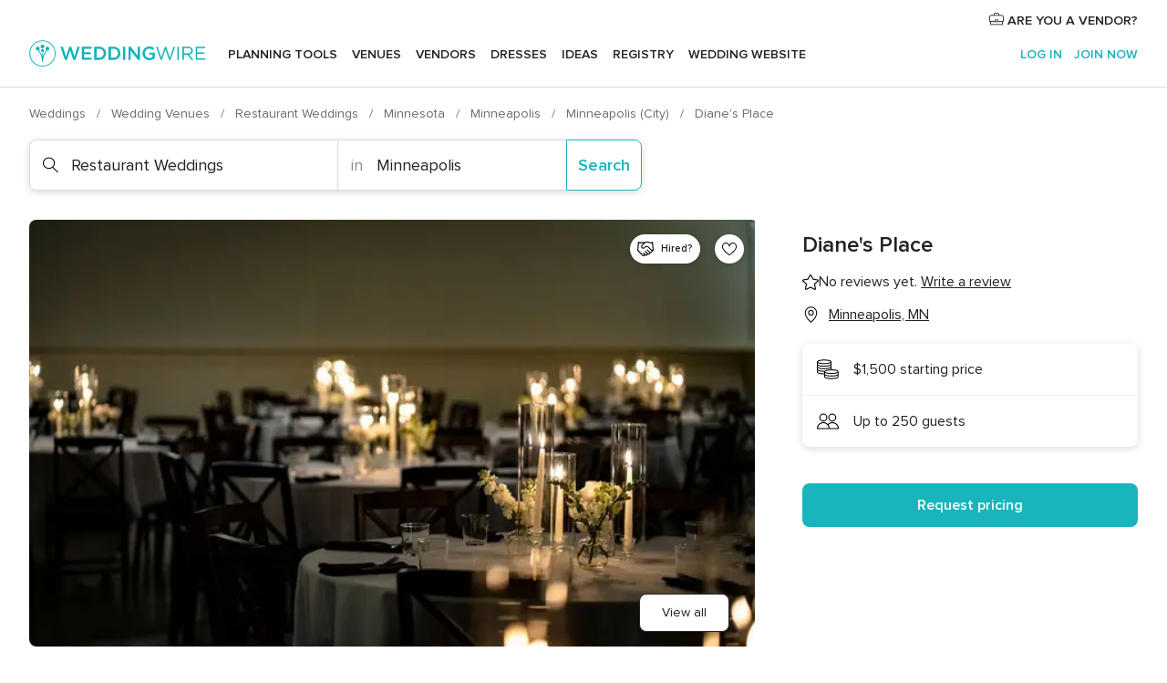

--- FILE ---
content_type: text/html; charset=UTF-8
request_url: https://www.weddingwire.com/biz/dianes-place/2ca6e2c092398b1b.html
body_size: 39647
content:
<!DOCTYPE html>
<html lang="en-US" prefix="og: http://ogp.me/ns#">
<head>
<meta http-equiv="Content-Type" content="text/html; charset=utf-8">
<title>Diane's Place - Restaurant Weddings - Minneapolis, MN - WeddingWire</title>
<meta name="description" content="Contact Diane&apos;s Place in Minneapolis on WeddingWire. Browse Restaurant Weddings prices, photos and 0 reviews, with a rating of 0 out of 5">
<meta name="keywords" content="diane&apos;s place, diane&apos;s place reviews, diane&apos;s place prices, diane&apos;s place photos, restaurant weddings, minneapolis, minneapolis, mn, 55413">
<meta name="robots" content="all">
<meta name="distribution" content="global">
<meta name="rating" content="general">
<meta name="pbdate" content="21:34:22 22/01/2026">
<link rel="alternate" href="android-app://com.weddingwire.user/weddingwire/m.weddingwire.com/biz/dianes-place/2ca6e2c092398b1b.html">
<meta name="viewport" content="width=device-width, initial-scale=1.0">
<meta name="apple-custom-itunes-app" content="app-id=316565575">
<meta name="apple-itunes-app" content="app-id=316565575, app-argument=https://app.appsflyer.com/id316565575?pid=WP-iOS-US&c=WP-US-LANDINGS&s=us">
<meta name="google-play-app" content="app-id=com.weddingwire.user">
<link rel="shortcut icon" href="https://www.weddingwire.com/mobile/assets/img/favicon/favicon.png">
<meta property="fb:app_id" content="258399401573410" />
<meta property="og:type" content="place" />
<meta property="og:image" content="https://cdn0.weddingwire.com/vendor/424881/3_2/1280/jpg/dianes-place-event-space-bump-opera-2024-09345-1_51_2188424-173387431532426.jpeg">
<meta property="og:image:secure_url" content="https://cdn0.weddingwire.com/vendor/424881/3_2/1280/jpg/dianes-place-event-space-bump-opera-2024-09345-1_51_2188424-173387431532426.jpeg">
<meta property="og:url" content="https://www.weddingwire.com/biz/dianes-place/2ca6e2c092398b1b.html" />
<meta name="twitter:card" content="summary_large_image" />
<meta property="og:locale" content="en_US">
<meta property="place:locality" content="Minneapolis">
<meta property="place:region" content="MN">
<meta property="og:site_name" content="WeddingWire">
<link rel="stylesheet" href="https://www.weddingwire.com/builds/desktop/css/symfnw-US248-1-20260122-010-1_www_m_/WebBundleResponsiveMarketplaceStorefrontWeddingwire.css">
<script>
var internalTrackingService = internalTrackingService || {
triggerSubmit : function() {},
triggerAbandon : function() {},
loaded : false
};
</script>
<script type="text/javascript">
function getCookie (name) {var b = document.cookie.match('(^|;)\\s*' + name + '\\s*=\\s*([^;]+)'); return b ? unescape(b.pop()) : null}
function overrideOneTrustGeo () {
const otgeoCookie = getCookie('otgeo') || '';
const regexp = /^([A-Za-z]+)(?:,([A-Za-z]+))?$/g;
const matches = [...otgeoCookie.matchAll(regexp)][0];
if (matches) {
const countryCode = matches[1];
const stateCode = matches[2];
const geolocationResponse = {
countryCode
};
if (stateCode) {
geolocationResponse.stateCode = stateCode;
}
return {
geolocationResponse
};
}
}
var OneTrust = overrideOneTrustGeo() || undefined;
</script>
<span class="ot-sdk-show-settings" style="display: none"></span>
<script src="https://cdn.cookielaw.org/scripttemplates/otSDKStub.js" data-language="en-US" data-domain-script="94f48421-ccbc-4e81-af65-65ff76170a0f" data-ignore-ga='true' defer></script>
<script>var isCountryCookiesActiveByDefault=true,CONSENT_ANALYTICS_GROUP="C0002",CONSENT_PERSONALIZATION_GROUP="C0003",CONSENT_TARGETED_ADVERTISING_GROUP="C0004",CONSENT_SOCIAL_MEDIA_GROUP="C0005",cookieConsentContent='',hideCookieConsentLayer= '', OptanonAlertBoxClosed='';hideCookieConsentLayer=getCookie('hideCookieConsentLayer');OptanonAlertBoxClosed=getCookie('OptanonAlertBoxClosed');if(hideCookieConsentLayer==="1"||Boolean(OptanonAlertBoxClosed)){cookieConsentContent=queryStringToJSON(getCookie('OptanonConsent')||'');}function getCookie(e){var o=document.cookie.match("(^|;)\\s*"+e+"\\s*=\\s*([^;]+)");return o?unescape(o.pop()):null}function queryStringToJSON(e){var o=e.split("&"),t={};return o.forEach(function(e){e=e.split("="),t[e[0]]=decodeURIComponent(e[1]||"")}),JSON.parse(JSON.stringify(t))}function isCookieGroupAllowed(e){var o=cookieConsentContent.groups;if("string"!=typeof o){if(!isCountryCookiesActiveByDefault && e===CONSENT_ANALYTICS_GROUP && getCookie('hideCookieConsentLayer')==="1"){return true}return isCountryCookiesActiveByDefault;}for(var t=o.split(","),n=0;n<t.length;n++)if(t[n].indexOf(e,0)>=0)return"1"===t[n].split(":")[1];return!1}function userHasAcceptedTheCookies(){var e=document.getElementsByTagName("body")[0],o=document.createEvent("HTMLEvents");cookieConsentContent=queryStringToJSON(getCookie("OptanonConsent")||""),!0===isCookieGroupAllowed(CONSENT_ANALYTICS_GROUP)&&(o.initEvent("analyticsCookiesHasBeenAccepted",!0,!1),e.dispatchEvent(o)),!0===isCookieGroupAllowed(CONSENT_PERSONALIZATION_GROUP)&&(o.initEvent("personalizationCookiesHasBeenAccepted",!0,!1),e.dispatchEvent(o)),!0===isCookieGroupAllowed(CONSENT_TARGETED_ADVERTISING_GROUP)&&(o.initEvent("targetedAdvertisingCookiesHasBeenAccepted",!0,!1),e.dispatchEvent(o)),!0===isCookieGroupAllowed(CONSENT_SOCIAL_MEDIA_GROUP)&&(o.initEvent("socialMediaAdvertisingCookiesHasBeenAccepted",!0,!1),e.dispatchEvent(o))}</script>
<script>
document.getElementsByTagName('body')[0].addEventListener('oneTrustLoaded', function () {
if (OneTrust.GetDomainData()?.ConsentModel?.Name === 'notice only') {
const cookiePolicyLinkSelector = document.querySelectorAll('.ot-sdk-show-settings')
cookiePolicyLinkSelector.forEach((selector) => {
selector.style.display = 'none'
})
}
})
</script>
<script>
function CMP() {
var body = document.getElementsByTagName('body')[0];
var event = document.createEvent('HTMLEvents');
var callbackIAB = (tcData, success) => {
if (success && (tcData.eventStatus === 'tcloaded' || tcData.eventStatus === 'useractioncomplete')) {
window.__tcfapi('removeEventListener', 2, () => {
}, callbackIAB);
if ((typeof window.Optanon !== "undefined" &&
!window.Optanon.GetDomainData().IsIABEnabled) ||
(tcData.gdprApplies &&
typeof window.Optanon !== "undefined" &&
window.Optanon.GetDomainData().IsIABEnabled &&
getCookie('OptanonAlertBoxClosed'))) {
userHasAcceptedTheCookies();
}
if (isCookieGroupAllowed(CONSENT_ANALYTICS_GROUP) !== true) {
event.initEvent('analyticsCookiesHasBeenDenied', true, false);
body.dispatchEvent(event);
}
if (isCookieGroupAllowed(CONSENT_TARGETED_ADVERTISING_GROUP) !== true) {
event.initEvent('targetedAdvertisingCookiesHasBeenDenied', true, false);
body.dispatchEvent(event);
}
if (tcData.gdprApplies && typeof window.Optanon !== "undefined" && window.Optanon.GetDomainData().IsIABEnabled) {
event.initEvent('IABTcDataReady', true, false);
body.dispatchEvent(event);
} else {
event.initEvent('nonIABCountryDataReady', true, false);
body.dispatchEvent(event);
}
}
}
var cnt = 0;
var consentSetInterval = setInterval(function () {
cnt += 1;
if (cnt === 600) {
userHasAcceptedTheCookies();
clearInterval(consentSetInterval);
}
if (typeof window.Optanon !== "undefined" && !window.Optanon.GetDomainData().IsIABEnabled) {
clearInterval(consentSetInterval);
userHasAcceptedTheCookies();
event.initEvent('oneTrustLoaded', true, false);
body.dispatchEvent(event);
event.initEvent('nonIABCountryDataReady', true, false);
body.dispatchEvent(event);
}
if (typeof window.__tcfapi !== "undefined") {
event.initEvent('oneTrustLoaded', true, false);
body.dispatchEvent(event);
clearInterval(consentSetInterval);
window.__tcfapi('addEventListener', 2, callbackIAB);
}
});
}
function OptanonWrapper() {
CMP();
}
</script>
</head><body>
<script>
var gtagScript = function() { var s = document.createElement("script"), el = document.getElementsByTagName("script")[0]; s.defer = true;
s.src = "https://www.googletagmanager.com/gtag/js?id=G-2TY3D94NGM";
el.parentNode.insertBefore(s, el);}
window.dataLayer = window.dataLayer || [];
const analyticsGroupOpt = isCookieGroupAllowed(CONSENT_ANALYTICS_GROUP) === true;
const targetedAdsOpt = isCookieGroupAllowed(CONSENT_TARGETED_ADVERTISING_GROUP) === true;
const personalizationOpt = isCookieGroupAllowed(CONSENT_PERSONALIZATION_GROUP) === true;
document.getElementsByTagName('body')[0].addEventListener('targetedAdvertisingCookiesHasBeenAccepted', function () {
gtagScript();
});
if  (targetedAdsOpt || analyticsGroupOpt) {
gtagScript();
}
function gtag(){dataLayer.push(arguments);}
gtag('js', new Date());
gtag('consent', 'default', {
'analytics_storage': analyticsGroupOpt ? 'granted' : 'denied',
'ad_storage': targetedAdsOpt ? 'granted' : 'denied',
'ad_user_data': targetedAdsOpt ? 'granted' : 'denied',
'ad_user_personalization': targetedAdsOpt ? 'granted' : 'denied',
'functionality_storage': targetedAdsOpt ? 'granted' : 'denied',
'personalization_storage': personalizationOpt ? 'granted' : 'denied',
'security_storage': 'granted'
});
gtag('set', 'ads_data_redaction', !analyticsGroupOpt);
gtag('set', 'allow_ad_personalization_signals', analyticsGroupOpt);
gtag('set', 'allow_google_signals', analyticsGroupOpt);
gtag('set', 'allow_interest_groups', analyticsGroupOpt);
gtag('config', 'G-2TY3D94NGM', { groups: 'analytics', 'send_page_view': false });
gtag('config', 'AW-945252265', { groups: 'adwords' , 'restricted_data_processing': !targetedAdsOpt });
</script>

<div id="app-apps-download-banner" class="branch-banner-placeholder branchBannerPlaceholder"></div>

<a class="layoutSkipMain" href="#layoutMain">Skip to main content</a>
<header class="layoutHeader">
<span class="layoutHeader__hamburger app-header-menu-toggle">
<i class="svgIcon app-svg-async svgIcon__list-menu "   data-name="_common/list-menu" data-svg="https://cdn1.weddingwire.com/assets/svg/optimized/_common/list-menu.svg" data-svg-lazyload="1"></i></span>
<a class="layoutHeader__logoAnchor app-analytics-event-click"
href="https://www.weddingwire.com/">
<img src="https://www.weddingwire.com/assets/img/logos/gen_logoHeader.svg"   alt="Weddings"  width="214" height="32"   >
</a>
<nav class="layoutHeader__nav app-header-nav">
<ul class="layoutNavMenu app-header-list">
<li class="layoutNavMenu__header">
<i class="svgIcon app-svg-async svgIcon__close layoutNavMenu__itemClose app-header-menu-toggle"   data-name="_common/close" data-svg="https://cdn1.weddingwire.com/assets/svg/optimized/_common/close.svg" data-svg-lazyload="1"></i>        </li>
<li class="layoutNavMenu__item app-header-menu-item-openSection layoutNavMenu__item--my_wedding ">
<a href="https://www.weddingwire.com/wedding-planning.html"
class="layoutNavMenu__anchor app-header-menu-itemAnchor app-analytics-track-event-click "
data-tracking-section="header" data-tracking-category="Navigation" data-tracking-category-authed="1"
data-tracking-dt="tools"                >
Planning tools                </a>
<i class="svgIcon app-svg-async svgIcon__angleRightBlood layoutNavMenu__anchorArrow"   data-name="_common/angleRightBlood" data-svg="https://cdn1.weddingwire.com/assets/svg/optimized/_common/angleRightBlood.svg" data-svg-lazyload="1"></i>
<div class="layoutNavMenuTab app-header-menu-itemDropdown">
<div class="layoutNavMenuTab__layout">
<div class="layoutNavMenuTab__header">
<i class="svgIcon app-svg-async svgIcon__angleLeftBlood layoutNavMenuTab__icon app-header-menu-item-closeSection"   data-name="_common/angleLeftBlood" data-svg="https://cdn1.weddingwire.com/assets/svg/optimized/_common/angleLeftBlood.svg" data-svg-lazyload="1"></i>    <a class="layoutNavMenuTab__title" href="https://www.weddingwire.com/wedding-planning.html">
Planning tools    </a>
<i class="svgIcon app-svg-async svgIcon__close layoutNavMenuTab__iconClose app-header-menu-toggle"   data-name="_common/close" data-svg="https://cdn1.weddingwire.com/assets/svg/optimized/_common/close.svg" data-svg-lazyload="1"></i></div>
<div class="layoutNavMenuTabMyWedding">
<div class="layoutNavMenuTabMyWeddingList">
<a class="layoutNavMenuTabMyWedding__title" href="https://www.weddingwire.com/wedding-planning.html">
Organize with ease        </a>
<ul class="layoutNavMenuTabMyWeddingList__content  layoutNavMenuTabMyWeddingList__contentSmall">
<li class="layoutNavMenuTabMyWeddingList__item layoutNavMenuTabMyWeddingList__item--viewAll">
<a href="https://www.weddingwire.com/wedding-planning.html">View all</a>
</li>
<li class="layoutNavMenuTabMyWeddingList__item "
>
<a href="https://www.weddingwire.com/wedding-checklists.html">
<i class="svgIcon app-svg-async svgIcon__checklist layoutNavMenuTabMyWeddingList__itemIcon"   data-name="tools/categories/checklist" data-svg="https://cdn1.weddingwire.com/assets/svg/optimized/tools/categories/checklist.svg" data-svg-lazyload="1"></i>                        Checklist                    </a>
</li>
<li class="layoutNavMenuTabMyWeddingList__item "
>
<a href="https://www.weddingwire.com/wedding-planning/wedding-guests-list.html">
<i class="svgIcon app-svg-async svgIcon__guests layoutNavMenuTabMyWeddingList__itemIcon"   data-name="tools/categories/guests" data-svg="https://cdn1.weddingwire.com/assets/svg/optimized/tools/categories/guests.svg" data-svg-lazyload="1"></i>                        Guests                    </a>
</li>
<li class="layoutNavMenuTabMyWeddingList__item "
>
<a href="https://www.weddingwire.com/wedding-planning/wedding-seating-tables.html">
<i class="svgIcon app-svg-async svgIcon__tables layoutNavMenuTabMyWeddingList__itemIcon"   data-name="tools/categories/tables" data-svg="https://cdn1.weddingwire.com/assets/svg/optimized/tools/categories/tables.svg" data-svg-lazyload="1"></i>                        Seating chart                    </a>
</li>
<li class="layoutNavMenuTabMyWeddingList__item "
>
<a href="https://www.weddingwire.com/wedding-planning/wedding-budget.html">
<i class="svgIcon app-svg-async svgIcon__budget layoutNavMenuTabMyWeddingList__itemIcon"   data-name="tools/categories/budget" data-svg="https://cdn1.weddingwire.com/assets/svg/optimized/tools/categories/budget.svg" data-svg-lazyload="1"></i>                        Budget                    </a>
</li>
<li class="layoutNavMenuTabMyWeddingList__item "
>
<a href="https://www.weddingwire.com/wedding-planning/vendor-manager.html">
<i class="svgIcon app-svg-async svgIcon__vendors layoutNavMenuTabMyWeddingList__itemIcon"   data-name="tools/categories/vendors" data-svg="https://cdn1.weddingwire.com/assets/svg/optimized/tools/categories/vendors.svg" data-svg-lazyload="1"></i>                        Wedding Vendors                    </a>
</li>
<li class="layoutNavMenuTabMyWeddingList__item "
>
<a href="https://www.weddingwire.com/website/index.php?actionReferrer=8">
<i class="svgIcon app-svg-async svgIcon__website layoutNavMenuTabMyWeddingList__itemIcon"   data-name="tools/categories/website" data-svg="https://cdn1.weddingwire.com/assets/svg/optimized/tools/categories/website.svg" data-svg-lazyload="1"></i>                        Wedding website                    </a>
</li>
</ul>
</div>
<div class="layoutNavMenuTabMyWeddingPersonalize">
<a class="layoutNavMenuTabMyWeddingPersonalize__title" href="https://www.weddingwire.com/wedding-planning.html">
Personalize your wedding            </a>
<ul class="layoutNavMenuTabMyWeddingPersonalize__content">
<li class="layoutNavMenuTabMyWeddingPersonalize__item">
<a class="app-analytics-track-event-click"  data-tracking-category='Navigation' data-tracking-section='header' data-tracking-dt='hotelplanner'                                href="https://theknot.partners.engine.com/new-trip?utm_source=the-knot&utm_medium=channel&utm_campaign=2025-q1-the-knot-channel-groups-a018X00000bV3kuQAC&utm_term=wwtopnavigation&referral=MKT%20-%20Partner&rel=sponsored">
Hotel Blocks                        </a>
</li>
<li class="layoutNavMenuTabMyWeddingPersonalize__item">
<a                                 href="https://go.weddingwire.com/wedding-date">
Date Finder                        </a>
</li>
<li class="layoutNavMenuTabMyWeddingPersonalize__item">
<a                                 href="https://www.weddingwire.com/cost">
Cost Guide                        </a>
</li>
<li class="layoutNavMenuTabMyWeddingPersonalize__item">
<a                                 href="https://go.weddingwire.com/color-palette-generator">
Color generator                        </a>
</li>
<li class="layoutNavMenuTabMyWeddingPersonalize__item">
<a                                 href="https://www.weddingwire.com/wedding-hashtag-generator">
Hashtag generator                        </a>
</li>
</ul>
</div>
<div class="layoutNavMenuTabMyWeddingBanners">
<div class="layoutNavMenuBannerBox app-header-menu-banner app-link "
data-href="https://www.weddingwire.com/wedding-apps"
>
<div class="layoutNavMenuBannerBox__content">
<p class="layoutNavMenuBannerBox__title">Get the WeddingWire app</p>
<span class="layoutNavMenuBannerBox__subtitle">Plan your wedding wherever and whenever you want on the WeddingWire app.</span>
</div>
<img data-src="https://www.weddingwire.com/assets/img/logos/square-icon.svg"  class="lazyload layoutNavMenuBannerBox__icon" alt="App icon"  width="60" height="60"  >
</div>
</div>
</div>    </div>
</div>
</li>
<li class="layoutNavMenu__item app-header-menu-item-openSection layoutNavMenu__item--venues ">
<a href="https://www.weddingwire.com/wedding-venues"
class="layoutNavMenu__anchor app-header-menu-itemAnchor app-analytics-track-event-click "
data-tracking-section="header" data-tracking-category="Navigation" data-tracking-category-authed="1"
data-tracking-dt="venues"                >
Venues                </a>
<i class="svgIcon app-svg-async svgIcon__angleRightBlood layoutNavMenu__anchorArrow"   data-name="_common/angleRightBlood" data-svg="https://cdn1.weddingwire.com/assets/svg/optimized/_common/angleRightBlood.svg" data-svg-lazyload="1"></i>
<div class="layoutNavMenuTab app-header-menu-itemDropdown">
<div class="layoutNavMenuTab__layout">
<div class="layoutNavMenuTab__header">
<i class="svgIcon app-svg-async svgIcon__angleLeftBlood layoutNavMenuTab__icon app-header-menu-item-closeSection"   data-name="_common/angleLeftBlood" data-svg="https://cdn1.weddingwire.com/assets/svg/optimized/_common/angleLeftBlood.svg" data-svg-lazyload="1"></i>    <a class="layoutNavMenuTab__title" href="https://www.weddingwire.com/wedding-venues">
Venues    </a>
<i class="svgIcon app-svg-async svgIcon__close layoutNavMenuTab__iconClose app-header-menu-toggle"   data-name="_common/close" data-svg="https://cdn1.weddingwire.com/assets/svg/optimized/_common/close.svg" data-svg-lazyload="1"></i></div>
<div class="layoutNavMenuTabVenues">
<div class="layoutNavMenuTabVenues__categories">
<div class="layoutNavMenuTabVenuesList layoutNavMenuTabVenuesListBig">
<a class="layoutNavMenuTabVenues__title"
href="https://www.weddingwire.com/wedding-venues">
Find your wedding venue            </a>
<ul class="layoutNavMenuTabVenuesList__content layoutNavMenuTabVenuesList__contentBig">
<li class="layoutNavMenuTabVenuesList__item layoutNavMenuTabVenuesList__item--viewAll">
<a href="https://www.weddingwire.com/wedding-venues">View all</a>
</li>
<li class="layoutNavMenuTabVenuesList__item">
<a href="https://www.weddingwire.com/barn-farm-weddings">
Barns & Farms                        </a>
</li>
<li class="layoutNavMenuTabVenuesList__item">
<a href="https://www.weddingwire.com/outdoor-weddings">
Outdoor                        </a>
</li>
<li class="layoutNavMenuTabVenuesList__item">
<a href="https://www.weddingwire.com/garden-weddings">
Gardens                        </a>
</li>
<li class="layoutNavMenuTabVenuesList__item">
<a href="https://www.weddingwire.com/beach-weddings">
Beaches                        </a>
</li>
<li class="layoutNavMenuTabVenuesList__item">
<a href="https://www.weddingwire.com/rooftop-loft-weddings">
Rooftops & Lofts                        </a>
</li>
<li class="layoutNavMenuTabVenuesList__item">
<a href="https://www.weddingwire.com/hotel-weddings">
Hotels                        </a>
</li>
<li class="layoutNavMenuTabVenuesList__item">
<a href="https://www.weddingwire.com/waterfront-weddings">
Waterfronts                        </a>
</li>
<li class="layoutNavMenuTabVenuesList__item">
<a href="https://www.weddingwire.com/winery-brewery-weddings">
Wineries & Breweries                        </a>
</li>
<li class="layoutNavMenuTabVenuesList__item">
<a href="https://www.weddingwire.com/park-weddings">
Parks                        </a>
</li>
<li class="layoutNavMenuTabVenuesList__item">
<a href="https://www.weddingwire.com/country-club-weddings">
Country Clubs                        </a>
</li>
<li class="layoutNavMenuTabVenuesList__item">
<a href="https://www.weddingwire.com/mansion-weddings">
Mansions                        </a>
</li>
<li class="layoutNavMenuTabVenuesList__item">
<a href="https://www.weddingwire.com/historic-venue-weddings">
Historic Venues                        </a>
</li>
<li class="layoutNavMenuTabVenuesList__item">
<a href="https://www.weddingwire.com/boat-weddings">
Boats                        </a>
</li>
<li class="layoutNavMenuTabVenuesList__item">
<a href="https://www.weddingwire.com/restaurant-weddings">
Restaurants                        </a>
</li>
<li class="layoutNavMenuTabVenuesList__item">
<a href="https://www.weddingwire.com/museum-weddings">
Museums                        </a>
</li>
<li class="layoutNavMenuTabVenuesList__item">
<a href="https://www.weddingwire.com/banquet-hall-weddings">
Banquet Halls                        </a>
</li>
<li class="layoutNavMenuTabVenuesList__item">
<a href="https://www.weddingwire.com/church-temple-weddings">
Churches & Temples                        </a>
</li>
<li class="layoutNavMenuTabVenuesList__item layoutNavMenuTabVenuesList__item--highlight">
<a href="https://www.weddingwire.com/promotions/wedding-venues">
Deals                        </a>
</li>
</ul>
</div>
</div>
</div>
</div>
</div>
</li>
<li class="layoutNavMenu__item app-header-menu-item-openSection layoutNavMenu__item--vendors ">
<a href="https://www.weddingwire.com/wedding-vendors"
class="layoutNavMenu__anchor app-header-menu-itemAnchor app-analytics-track-event-click "
data-tracking-section="header" data-tracking-category="Navigation" data-tracking-category-authed="1"
data-tracking-dt="vendors"                >
Vendors                </a>
<i class="svgIcon app-svg-async svgIcon__angleRightBlood layoutNavMenu__anchorArrow"   data-name="_common/angleRightBlood" data-svg="https://cdn1.weddingwire.com/assets/svg/optimized/_common/angleRightBlood.svg" data-svg-lazyload="1"></i>
<div class="layoutNavMenuTab app-header-menu-itemDropdown">
<div class="layoutNavMenuTab__layout">
<div class="layoutNavMenuTab__header">
<i class="svgIcon app-svg-async svgIcon__angleLeftBlood layoutNavMenuTab__icon app-header-menu-item-closeSection"   data-name="_common/angleLeftBlood" data-svg="https://cdn1.weddingwire.com/assets/svg/optimized/_common/angleLeftBlood.svg" data-svg-lazyload="1"></i>    <a class="layoutNavMenuTab__title" href="https://www.weddingwire.com/wedding-vendors">
Vendors    </a>
<i class="svgIcon app-svg-async svgIcon__close layoutNavMenuTab__iconClose app-header-menu-toggle"   data-name="_common/close" data-svg="https://cdn1.weddingwire.com/assets/svg/optimized/_common/close.svg" data-svg-lazyload="1"></i></div>
<div class="layoutNavMenuTabVendors">
<div class="layoutNavMenuTabVendors__content layoutNavMenuTabVendors__contentBig">
<div class="layoutNavMenuTabVendorsList">
<a class="layoutNavMenuTabVendors__title" href="https://www.weddingwire.com/wedding-vendors">
Start hiring your vendors            </a>
<ul class="layoutNavMenuTabVendorsList__content layoutNavMenuTabVendorsList__contentBig">
<li class="layoutNavMenuTabVendorsList__item layoutNavMenuTabVendorsList__item--viewAll">
<a href="https://www.weddingwire.com/wedding-vendors">View all</a>
</li>
<li class="layoutNavMenuTabVendorsList__item">
<i class="svgIcon app-svg-async svgIcon__categPhoto layoutNavMenuTabVendorsList__itemIcon"   data-name="vendors/categories/categPhoto" data-svg="https://cdn1.weddingwire.com/assets/svg/optimized/vendors/categories/categPhoto.svg" data-svg-lazyload="1"></i>                        <a href="https://www.weddingwire.com/wedding-photographers">
Photography                        </a>
</li>
<li class="layoutNavMenuTabVendorsList__item">
<i class="svgIcon app-svg-async svgIcon__categDj layoutNavMenuTabVendorsList__itemIcon"   data-name="vendors/categories/categDj" data-svg="https://cdn1.weddingwire.com/assets/svg/optimized/vendors/categories/categDj.svg" data-svg-lazyload="1"></i>                        <a href="https://www.weddingwire.com/wedding-djs">
DJs                        </a>
</li>
<li class="layoutNavMenuTabVendorsList__item">
<i class="svgIcon app-svg-async svgIcon__categBeauty layoutNavMenuTabVendorsList__itemIcon"   data-name="vendors/categories/categBeauty" data-svg="https://cdn1.weddingwire.com/assets/svg/optimized/vendors/categories/categBeauty.svg" data-svg-lazyload="1"></i>                        <a href="https://www.weddingwire.com/wedding-beauty-health">
Hair & Makeup                        </a>
</li>
<li class="layoutNavMenuTabVendorsList__item">
<i class="svgIcon app-svg-async svgIcon__categPlanner layoutNavMenuTabVendorsList__itemIcon"   data-name="vendors/categories/categPlanner" data-svg="https://cdn1.weddingwire.com/assets/svg/optimized/vendors/categories/categPlanner.svg" data-svg-lazyload="1"></i>                        <a href="https://www.weddingwire.com/wedding-planners">
Wedding Planning                        </a>
</li>
<li class="layoutNavMenuTabVendorsList__item">
<i class="svgIcon app-svg-async svgIcon__categCatering layoutNavMenuTabVendorsList__itemIcon"   data-name="vendors/categories/categCatering" data-svg="https://cdn1.weddingwire.com/assets/svg/optimized/vendors/categories/categCatering.svg" data-svg-lazyload="1"></i>                        <a href="https://www.weddingwire.com/wedding-caterers">
Catering                        </a>
</li>
<li class="layoutNavMenuTabVendorsList__item">
<i class="svgIcon app-svg-async svgIcon__categFlower layoutNavMenuTabVendorsList__itemIcon"   data-name="vendors/categories/categFlower" data-svg="https://cdn1.weddingwire.com/assets/svg/optimized/vendors/categories/categFlower.svg" data-svg-lazyload="1"></i>                        <a href="https://www.weddingwire.com/wedding-florists">
Flowers                        </a>
</li>
<li class="layoutNavMenuTabVendorsList__item">
<i class="svgIcon app-svg-async svgIcon__categVideo layoutNavMenuTabVendorsList__itemIcon"   data-name="vendors/categories/categVideo" data-svg="https://cdn1.weddingwire.com/assets/svg/optimized/vendors/categories/categVideo.svg" data-svg-lazyload="1"></i>                        <a href="https://www.weddingwire.com/wedding-videographers">
Videography                        </a>
</li>
<li class="layoutNavMenuTabVendorsList__item">
<i class="svgIcon app-svg-async svgIcon__categOfficiant layoutNavMenuTabVendorsList__itemIcon"   data-name="vendors/categories/categOfficiant" data-svg="https://cdn1.weddingwire.com/assets/svg/optimized/vendors/categories/categOfficiant.svg" data-svg-lazyload="1"></i>                        <a href="https://www.weddingwire.com/wedding-officiants">
Officiants                        </a>
</li>
</ul>
</div>
<div class="layoutNavMenuTabVendorsListOthers">
<p class="layoutNavMenuTabVendorsListOthers__subtitle">Complete your wedding team</p>
<ul class="layoutNavMenuTabVendorsListOthers__container">
<li class="layoutNavMenuTabVendorsListOthers__item">
<a href="https://www.weddingwire.com/wedding-event-rentals">
Event Rentals                        </a>
</li>
<li class="layoutNavMenuTabVendorsListOthers__item">
<a href="https://www.weddingwire.com/photo-booths">
Photo Booths                        </a>
</li>
<li class="layoutNavMenuTabVendorsListOthers__item">
<a href="https://www.weddingwire.com/wedding-bands">
Bands                        </a>
</li>
<li class="layoutNavMenuTabVendorsListOthers__item">
<a href="https://www.weddingwire.com/wedding-dresses">
Dress & Attire                        </a>
</li>
<li class="layoutNavMenuTabVendorsListOthers__item">
<a href="https://www.weddingwire.com/wedding-cakes">
Cakes                        </a>
</li>
<li class="layoutNavMenuTabVendorsListOthers__item">
<a href="https://www.weddingwire.com/wedding-limos">
Transportation                        </a>
</li>
<li class="layoutNavMenuTabVendorsListOthers__item">
<a href="https://www.weddingwire.com/wedding-ceremony-music">
Ceremony Music                        </a>
</li>
<li class="layoutNavMenuTabVendorsListOthers__item">
<a href="https://www.weddingwire.com/lighting-decor">
Lighting & Decor                        </a>
</li>
<li class="layoutNavMenuTabVendorsListOthers__item">
<a href="https://www.weddingwire.com/wedding-invitations">
Invitations                        </a>
</li>
<li class="layoutNavMenuTabVendorsListOthers__item">
<a href="https://www.weddingwire.com/travel-agents">
Travel Agents                        </a>
</li>
<li class="layoutNavMenuTabVendorsListOthers__item">
<a href="https://www.weddingwire.com/wedding-jewelers">
Jewelry                        </a>
</li>
<li class="layoutNavMenuTabVendorsListOthers__item">
<a href="https://www.weddingwire.com/wedding-favors">
Favors & Gifts                        </a>
</li>
<li class="layoutNavMenuTabVendorsListOthers__deals">
<a href="https://www.weddingwire.com/promotions/wedding-vendors">
Deals                        </a>
</li>
</ul>
</div>
</div>
<div class="layoutNavMenuTabVendorsBanners visible">
<div class="layoutNavMenuBannerBox app-header-menu-banner app-link app-analytics-track-event-click"
data-href="https://www.weddingwire.com/destination-wedding"
data-tracking-section=header_vendors                      data-tracking-category=Navigation                      data-tracking-dt=destination_weddings         >
<div class="layoutNavMenuBannerBox__content">
<p class="layoutNavMenuBannerBox__title">Destination Weddings</p>
<span class="layoutNavMenuBannerBox__subtitle">Easily plan your international wedding.</span>
</div>
<img class="svgIcon svgIcon__plane_destination layoutNavMenuBannerBox__icon lazyload" data-src="https://cdn1.weddingwire.com/assets/svg/original/illustration/plane_destination.svg"  alt="illustration plane destination" width="56" height="56" >    </div>
<div class="layoutNavMenuBannerBox app-header-menu-banner app-link "
data-href="https://www.weddingwire.com/couples-choice-awards"
>
<div class="layoutNavMenuBannerBox__content">
<p class="layoutNavMenuBannerBox__title">2026 Couples' Choice Awards</p>
<span class="layoutNavMenuBannerBox__subtitle">Check out this year’s best local pros, rated by couples like you.</span>
</div>
<img class="svgIcon svgIcon__cca_stars layoutNavMenuBannerBox__icon lazyload" data-src="https://cdn1.weddingwire.com/assets/svg/original/illustration/cca_stars.svg"  alt="illustration cca stars" width="56" height="56" >    </div>
</div>
</div>    </div>
</div>
</li>
<li class="layoutNavMenu__item app-header-menu-item-openSection layoutNavMenu__item--community ">
<a href="https://www.weddingwire.com/wedding-forums"
class="layoutNavMenu__anchor app-header-menu-itemAnchor app-analytics-track-event-click "
data-tracking-section="header" data-tracking-category="Navigation" data-tracking-category-authed="1"
data-tracking-dt="community"                >
Forums                </a>
<i class="svgIcon app-svg-async svgIcon__angleRightBlood layoutNavMenu__anchorArrow"   data-name="_common/angleRightBlood" data-svg="https://cdn1.weddingwire.com/assets/svg/optimized/_common/angleRightBlood.svg" data-svg-lazyload="1"></i>
<div class="layoutNavMenuTab app-header-menu-itemDropdown">
<div class="layoutNavMenuTab__layout">
<div class="layoutNavMenuTab__header">
<i class="svgIcon app-svg-async svgIcon__angleLeftBlood layoutNavMenuTab__icon app-header-menu-item-closeSection"   data-name="_common/angleLeftBlood" data-svg="https://cdn1.weddingwire.com/assets/svg/optimized/_common/angleLeftBlood.svg" data-svg-lazyload="1"></i>    <a class="layoutNavMenuTab__title" href="https://www.weddingwire.com/wedding-forums">
Forums    </a>
<i class="svgIcon app-svg-async svgIcon__close layoutNavMenuTab__iconClose app-header-menu-toggle"   data-name="_common/close" data-svg="https://cdn1.weddingwire.com/assets/svg/optimized/_common/close.svg" data-svg-lazyload="1"></i></div>
<div class="layoutNavMenuTabCommunity">
<div class="layoutNavMenuTabCommunityList">
<a class="layoutNavMenuTabCommunity__title" href="https://www.weddingwire.com/wedding-forums">
Forums        </a>
<ul class="layoutNavMenuTabCommunityList__content layoutNavMenuTabCommunityList__contentSmall">
<li class="layoutNavMenuTabCommunityList__item layoutNavMenuTabCommunityList__item--viewAll">
<a href="https://www.weddingwire.com/wedding-forums">View all</a>
</li>
<li class="layoutNavMenuTabCommunityList__item">
<a href="https://www.weddingwire.com/wedding-forums/planning">
Planning                    </a>
</li>
<li class="layoutNavMenuTabCommunityList__item">
<a href="https://www.weddingwire.com/wedding-forums/beauty-and-attire">
Wedding Attire                    </a>
</li>
<li class="layoutNavMenuTabCommunityList__item">
<a href="https://www.weddingwire.com/wedding-forums/honeymoon">
Honeymoon                    </a>
</li>
<li class="layoutNavMenuTabCommunityList__item">
<a href="https://www.weddingwire.com/wedding-forums/community">
Community Conversations                    </a>
</li>
<li class="layoutNavMenuTabCommunityList__item">
<a href="https://www.weddingwire.com/wedding-forums/wedding-reception">
Reception                    </a>
</li>
<li class="layoutNavMenuTabCommunityList__item">
<a href="https://www.weddingwire.com/wedding-forums/wedding-ceremony">
Ceremony                    </a>
</li>
<li class="layoutNavMenuTabCommunityList__item">
<a href="https://www.weddingwire.com/wedding-forums/newlyweds-and-parenting">
Married Life                    </a>
</li>
<li class="layoutNavMenuTabCommunityList__item">
<a href="https://www.weddingwire.com/wedding-forums/family-and-relationships">
Family and Relationships                    </a>
</li>
<li class="layoutNavMenuTabCommunityList__item">
<a href="https://www.weddingwire.com/wedding-forums/etiquette-and-advice">
Etiquette and Advice                    </a>
</li>
<li class="layoutNavMenuTabCommunityList__item">
<a href="https://www.weddingwire.com/wedding-forums/parties-and-events">
Parties and Events                    </a>
</li>
<li class="layoutNavMenuTabCommunityList__item">
<a href="https://www.weddingwire.com/wedding-forums/style-and-decor">
Style and Décor                    </a>
</li>
<li class="layoutNavMenuTabCommunityList__item">
<a href="https://www.weddingwire.com/wedding-forums/weight-loss-and-health">
Fitness and Health                    </a>
</li>
<li class="layoutNavMenuTabCommunityList__item">
<a href="https://www.weddingwire.com/wedding-forums/hair-and-makeup">
Hair and Makeup                    </a>
</li>
<li class="layoutNavMenuTabCommunityList__item">
<a href="https://www.weddingwire.com/wedding-forums/registry">
Registry                    </a>
</li>
<li class="layoutNavMenuTabCommunityList__item">
<a href="https://www.weddingwire.com/wedding-forums/local-groups">
Local Groups                    </a>
</li>
</ul>
</div>
<div class="layoutNavMenuTabCommunityLast">
<p class="layoutNavMenuTabCommunityLast__subtitle app-header-menu-community app-link"
role="link"
tabindex="0" data-href="https://www.weddingwire.com/wedding-forums">Stay up to date</p>
<ul class="layoutNavMenuTabCommunityLast__list">
<li>
<a href="https://www.weddingwire.com/wedding-forums">
Discussions                    </a>
</li>
<li>
<a href="https://www.weddingwire.com/wedding-forums/photos">
Photos                    </a>
</li>
<li>
<a href="https://www.weddingwire.com/wedding-forums/videos">
Videos                    </a>
</li>
<li>
<a href="https://www.weddingwire.com/wedding-forums/users">
Users                    </a>
</li>
<li>
<a href="https://www.weddingwire.com/wedding-forums/weddingwire-support">Account support</a>
</li>
</ul>
</div>
</div>    </div>
</div>
</li>
<li class="layoutNavMenu__item app-header-menu-item-openSection layoutNavMenu__item--dresses ">
<a href="https://www.weddingwire.com/wedding-photos/dresses"
class="layoutNavMenu__anchor app-header-menu-itemAnchor app-analytics-track-event-click "
data-tracking-section="header" data-tracking-category="Navigation" data-tracking-category-authed="1"
data-tracking-dt="dresses"                >
Dresses                </a>
<i class="svgIcon app-svg-async svgIcon__angleRightBlood layoutNavMenu__anchorArrow"   data-name="_common/angleRightBlood" data-svg="https://cdn1.weddingwire.com/assets/svg/optimized/_common/angleRightBlood.svg" data-svg-lazyload="1"></i>
<div class="layoutNavMenuTab app-header-menu-itemDropdown">
<div class="layoutNavMenuTab__layout">
<div class="layoutNavMenuTab__header">
<i class="svgIcon app-svg-async svgIcon__angleLeftBlood layoutNavMenuTab__icon app-header-menu-item-closeSection"   data-name="_common/angleLeftBlood" data-svg="https://cdn1.weddingwire.com/assets/svg/optimized/_common/angleLeftBlood.svg" data-svg-lazyload="1"></i>    <a class="layoutNavMenuTab__title" href="https://www.weddingwire.com/wedding-photos/dresses">
Dresses    </a>
<i class="svgIcon app-svg-async svgIcon__close layoutNavMenuTab__iconClose app-header-menu-toggle"   data-name="_common/close" data-svg="https://cdn1.weddingwire.com/assets/svg/optimized/_common/close.svg" data-svg-lazyload="1"></i></div>
<div class="layoutNavMenuTabDresses">
<div class="layoutNavMenuTabDressesList">
<a class="layoutNavMenuTabDresses__title" href="https://www.weddingwire.com/wedding-photos/dresses">
The latest in bridal fashion        </a>
<ul class="layoutNavMenuTabDressesList__content">
<li class="layoutNavMenuTabDressesList__item layoutNavMenuTabDressesList__item--viewAll">
<a href="https://www.weddingwire.com/wedding-photos/dresses">View all</a>
</li>
<li class="layoutNavMenuTabDressesList__item">
<a href="https://www.weddingwire.com/wedding-photos/dresses" class="layoutNavMenuTabDressesList__Link">
<i class="svgIcon app-svg-async svgIcon__bride-dress layoutNavMenuTabDressesList__itemIcon"   data-name="dresses/categories/bride-dress" data-svg="https://cdn1.weddingwire.com/assets/svg/optimized/dresses/categories/bride-dress.svg" data-svg-lazyload="1"></i>                        Bride                    </a>
</li>
</ul>
</div>
<div class="layoutNavMenuTabDressesFeatured">
<p class="layoutNavMenuTabDresses__subtitle">Featured designers</p>
<div class="layoutNavMenuTabDressesFeatured__content">
<a href="https://www.weddingwire.com/wedding-photos/dresses/beloved">
<figure class="layoutNavMenuTabDressesFeaturedItem">
<img data-src="https://cdn0.weddingwire.com/cat/wedding-photos/dresses/beloved-by-casablanca-bridal/bl507--mfvr10083610.jpg"  class="lazyload layoutNavMenuTabDressesFeaturedItem__image" alt="Beloved by Casablanca Bridal"  width="290" height="406"  >
<figcaption class="layoutNavMenuTabDressesFeaturedItem__name">Beloved by Casablanca Bridal</figcaption>
</figure>
</a>
<a href="https://www.weddingwire.com/wedding-photos/dresses/amar-couture-dress">
<figure class="layoutNavMenuTabDressesFeaturedItem">
<img data-src="https://cdn0.weddingwire.com/cat/wedding-photos/dresses/amare-couture/c168-valona--mfvr10027267.jpg"  class="lazyload layoutNavMenuTabDressesFeaturedItem__image" alt="Amaré Couture"  width="290" height="406"  >
<figcaption class="layoutNavMenuTabDressesFeaturedItem__name">Amaré Couture</figcaption>
</figure>
</a>
<a href="https://www.weddingwire.com/wedding-photos/dresses/essense-of-australia">
<figure class="layoutNavMenuTabDressesFeaturedItem">
<img data-src="https://cdn0.weddingwire.com/cat/wedding-photos/dresses/essense-of-australia/d4485--mfvr10083528.jpg"  class="lazyload layoutNavMenuTabDressesFeaturedItem__image" alt="Essense of Australia"  width="290" height="406"  >
<figcaption class="layoutNavMenuTabDressesFeaturedItem__name">Essense of Australia</figcaption>
</figure>
</a>
<a href="https://www.weddingwire.com/wedding-photos/dresses/martina-liana-luxe">
<figure class="layoutNavMenuTabDressesFeaturedItem">
<img data-src="https://cdn0.weddingwire.com/cat/wedding-photos/dresses/martina-liana-luxe/le1457--mfvr10084676.jpg"  class="lazyload layoutNavMenuTabDressesFeaturedItem__image" alt="Martina Liana Luxe"  width="290" height="406"  >
<figcaption class="layoutNavMenuTabDressesFeaturedItem__name">Martina Liana Luxe</figcaption>
</figure>
</a>
<a href="https://www.weddingwire.com/wedding-photos/dresses/le-blanc">
<figure class="layoutNavMenuTabDressesFeaturedItem">
<img data-src="https://cdn0.weddingwire.com/cat/wedding-photos/dresses/le-blanc-by-casablanca-bridal/le174--mfvr10083688.jpg"  class="lazyload layoutNavMenuTabDressesFeaturedItem__image" alt="Le Blanc by Casablanca Bridal"  width="290" height="406"  >
<figcaption class="layoutNavMenuTabDressesFeaturedItem__name">Le Blanc by Casablanca Bridal</figcaption>
</figure>
</a>
</div>
</div>
</div>
</div>
</div>
</li>
<li class="layoutNavMenu__item app-header-menu-item-openSection layoutNavMenu__item--articles ">
<a href="https://www.weddingwire.com/wedding-ideas"
class="layoutNavMenu__anchor app-header-menu-itemAnchor app-analytics-track-event-click "
data-tracking-section="header" data-tracking-category="Navigation" data-tracking-category-authed="1"
data-tracking-dt="ideas"                >
Ideas                </a>
<i class="svgIcon app-svg-async svgIcon__angleRightBlood layoutNavMenu__anchorArrow"   data-name="_common/angleRightBlood" data-svg="https://cdn1.weddingwire.com/assets/svg/optimized/_common/angleRightBlood.svg" data-svg-lazyload="1"></i>
<div class="layoutNavMenuTab app-header-menu-itemDropdown">
<div class="layoutNavMenuTab__layout">
<div class="layoutNavMenuTab__header">
<i class="svgIcon app-svg-async svgIcon__angleLeftBlood layoutNavMenuTab__icon app-header-menu-item-closeSection"   data-name="_common/angleLeftBlood" data-svg="https://cdn1.weddingwire.com/assets/svg/optimized/_common/angleLeftBlood.svg" data-svg-lazyload="1"></i>    <a class="layoutNavMenuTab__title" href="https://www.weddingwire.com/wedding-ideas">
Ideas    </a>
<i class="svgIcon app-svg-async svgIcon__close layoutNavMenuTab__iconClose app-header-menu-toggle"   data-name="_common/close" data-svg="https://cdn1.weddingwire.com/assets/svg/optimized/_common/close.svg" data-svg-lazyload="1"></i></div>
<div class="layoutNavMenuTabArticles">
<div class="layoutNavMenuTabArticlesList">
<a class="layoutNavMenuTabArticles__title" href="https://www.weddingwire.com/wedding-ideas">
Get wedding inspiration        </a>
<ul class="layoutNavMenuTabArticlesList__content">
<li class="layoutNavMenuTabArticlesList__item layoutNavMenuTabArticlesList__item--viewAll">
<a href="https://www.weddingwire.com/wedding-ideas">View all</a>
</li>
<li class="layoutNavMenuTabArticlesList__item">
<a href="https://www.weddingwire.com/wedding-ideas/planning-basics--t1">
Planning Basics                    </a>
</li>
<li class="layoutNavMenuTabArticlesList__item">
<a href="https://www.weddingwire.com/wedding-ideas/ceremony--t2">
Wedding Ceremony                    </a>
</li>
<li class="layoutNavMenuTabArticlesList__item">
<a href="https://www.weddingwire.com/wedding-ideas/reception--t3">
Wedding Reception                    </a>
</li>
<li class="layoutNavMenuTabArticlesList__item">
<a href="https://www.weddingwire.com/wedding-ideas/services--t4">
Wedding Services                    </a>
</li>
<li class="layoutNavMenuTabArticlesList__item">
<a href="https://www.weddingwire.com/wedding-ideas/fashion--t6">
Wedding Fashion                    </a>
</li>
<li class="layoutNavMenuTabArticlesList__item">
<a href="https://www.weddingwire.com/wedding-ideas/health-beauty--t5">
Hair & Makeup                    </a>
</li>
<li class="layoutNavMenuTabArticlesList__item">
<a href="https://www.weddingwire.com/wedding-ideas/destination-weddings--t8">
Destination Weddings                    </a>
</li>
<li class="layoutNavMenuTabArticlesList__item">
<a href="https://www.weddingwire.com/wedding-ideas/married-life--t11">
Married Life                    </a>
</li>
<li class="layoutNavMenuTabArticlesList__item">
<a href="https://www.weddingwire.com/wedding-ideas/events-parties--t10">
Events & Parties                    </a>
</li>
<li class="layoutNavMenuTabArticlesList__item">
<a href="https://www.weddingwire.com/wedding-ideas/family-friends--t9">
Family & Friends                    </a>
</li>
</ul>
</div>
<div class="layoutNavMenuTabArticlesBanners">
<div class="layoutNavMenuTabArticlesBannersItem app-header-menu-banner app-link"
data-href="https://www.weddingwire.com/wedding-photos/real-weddings">
<figure class="layoutNavMenuTabArticlesBannersItem__figure">
<img data-src="https://www.weddingwire.com/assets/img/components/header/tabs/realweddings_banner.jpg" data-srcset="https://www.weddingwire.com/assets/img/components/header/tabs/realweddings_banner@2x.jpg 2x" class="lazyload layoutNavMenuTabArticlesBannersItem__image" alt="Real Weddings"  width="304" height="90"  >
<figcaption class="layoutNavMenuTabArticlesBannersItem__content">
<a href="https://www.weddingwire.com/wedding-photos/real-weddings"
title="Real Weddings"
class="layoutNavMenuTabArticlesBannersItem__title">Real Weddings</a>
<p class="layoutNavMenuTabArticlesBannersItem__description">
Find wedding inspiration that fits your style with photos from real couples            </p>
</figcaption>
</figure>
</div>
<div class="layoutNavMenuTabArticlesBannersItem app-header-menu-banner app-link"
data-href="https://www.weddingwire.com/honeymoons">
<figure class="layoutNavMenuTabArticlesBannersItem__figure">
<img data-src="https://www.weddingwire.com/assets/img/components/header/tabs/honeymoons_banner.jpg" data-srcset="https://www.weddingwire.com/assets/img/components/header/tabs/honeymoons_banner@2x.jpg 2x" class="lazyload layoutNavMenuTabArticlesBannersItem__image" alt="Honeymoons"  width="304" height="90"  >
<figcaption class="layoutNavMenuTabArticlesBannersItem__content">
<a href="https://www.weddingwire.com/honeymoons"
title="Honeymoons"
class="layoutNavMenuTabArticlesBannersItem__title">Honeymoons</a>
<p class="layoutNavMenuTabArticlesBannersItem__description">
Sit back and relax with travel info + exclusive deals for the hottest honeymoon destinations            </p>
</figcaption>
</figure>
</div>
</div>
</div>    </div>
</div>
</li>
<li class="layoutNavMenu__item app-header-menu-item-openSection layoutNavMenu__item--registry ">
<a href="https://www.weddingwire.com/wedding-registry"
class="layoutNavMenu__anchor app-header-menu-itemAnchor app-analytics-track-event-click "
data-tracking-section="header" data-tracking-category="Navigation" data-tracking-category-authed="1"
data-tracking-dt="registry"                >
Registry                </a>
<i class="svgIcon app-svg-async svgIcon__angleRightBlood layoutNavMenu__anchorArrow"   data-name="_common/angleRightBlood" data-svg="https://cdn1.weddingwire.com/assets/svg/optimized/_common/angleRightBlood.svg" data-svg-lazyload="1"></i>
<div class="layoutNavMenuTab app-header-menu-itemDropdown">
<div class="layoutNavMenuTab__layout">
<div class="layoutNavMenuTab__header">
<i class="svgIcon app-svg-async svgIcon__angleLeftBlood layoutNavMenuTab__icon app-header-menu-item-closeSection"   data-name="_common/angleLeftBlood" data-svg="https://cdn1.weddingwire.com/assets/svg/optimized/_common/angleLeftBlood.svg" data-svg-lazyload="1"></i>    <a class="layoutNavMenuTab__title" href="https://www.weddingwire.com/wedding-registry">Registry</a>
<i class="svgIcon app-svg-async svgIcon__close layoutNavMenuTab__iconClose app-header-menu-toggle"   data-name="_common/close" data-svg="https://cdn1.weddingwire.com/assets/svg/optimized/_common/close.svg" data-svg-lazyload="1"></i></div>
<div class="layoutNavMenuTabRegistry">
<div class="layoutNavMenuTabRegistryList">
<span class="layoutNavMenuTabRegistry__title">
Create your all-in-one registry        </span>
<ul class="layoutNavMenuTabRegistryList__content">
<li class="layoutNavMenuTabRegistryList__item">
<a href="https://www.weddingwire.com/wedding-registry">
Start Your Registry                    </a>
</li>
<li class="layoutNavMenuTabRegistryList__item">
<a href="https://www.weddingwire.com/wedding-registry/retail-registries">
Registry Retailers                    </a>
</li>
<li class="layoutNavMenuTabRegistryList__item">
<a href="https://www.weddingwire.com/wedding-ideas/registry--t17">
Registry Ideas                    </a>
</li>
</ul>
<a class="layoutNavMenuTabRegistryList__link" href="https://www.weddingwire.us">Find a couple's WeddingWire Registry</a>
</div>
<div class="layoutNavMenuTabRegistryVendors">
<span class="layoutNavMenuTabRegistryVendors__title">
Featured registry brands        </span>
<ul class="layoutNavMenuTabRegistryVendors__list">
<li class="layoutNavMenuTabRegistryVendors__item">
<a href="https://www.weddingwire.com/wedding-registry/retail-registries">
<img data-src="https://cdn1.weddingwire.com/assets/img/en_US/dropdown/registry-amazon.png"  class="lazyload " alt="Amazon"  width="240" height="120"  >
<span class="layoutNavMenuTabRegistryVendors__text">
Amazon                        </span>
</a>
</li>
<li class="layoutNavMenuTabRegistryVendors__item">
<a href="https://www.weddingwire.com/wedding-registry/retail-registries">
<img data-src="https://cdn1.weddingwire.com/assets/img/en_US/dropdown/registry-crate-barrel.png"  class="lazyload " alt="Crate &amp; Barrel"  width="240" height="120"  >
<span class="layoutNavMenuTabRegistryVendors__text">
Crate & Barrel                        </span>
</a>
</li>
<li class="layoutNavMenuTabRegistryVendors__item">
<a href="https://www.weddingwire.com/wedding-registry/retail-registries">
<img data-src="https://cdn1.weddingwire.com/assets/img/en_US/dropdown/registry-target.png"  class="lazyload " alt="Target"  width="240" height="120"  >
<span class="layoutNavMenuTabRegistryVendors__text">
Target                        </span>
</a>
</li>
<li class="layoutNavMenuTabRegistryVendors__item">
<a href="https://www.weddingwire.com/wedding-registry/retail-registries">
<img data-src="https://cdn1.weddingwire.com/assets/img/en_US/dropdown/registry-travelers-joy.png"  class="lazyload " alt="Traveler&apos;s Joy"  width="240" height="120"  >
<span class="layoutNavMenuTabRegistryVendors__text">
Traveler's Joy                        </span>
</a>
</li>
</ul>
<a class="layoutNavMenuTabRegistryVendors__link" href="https://www.weddingwire.com/wedding-registry/retail-registries">See all registry brands</a>
</div>
</div>
</div>
</div>
</li>
<li class="layoutNavMenu__item app-header-menu-item-openSection layoutNavMenu__item--websites ">
<a href="https://www.weddingwire.com/wedding-websites.html"
class="layoutNavMenu__anchor app-header-menu-itemAnchor app-analytics-track-event-click "
data-tracking-section="header" data-tracking-category="Navigation" data-tracking-category-authed="1"
data-tracking-dt="wedding_websites"                >
<span>Wedding&nbsp;</span>Website                </a>
<i class="svgIcon app-svg-async svgIcon__angleRightBlood layoutNavMenu__anchorArrow"   data-name="_common/angleRightBlood" data-svg="https://cdn1.weddingwire.com/assets/svg/optimized/_common/angleRightBlood.svg" data-svg-lazyload="1"></i>
<div class="layoutNavMenuTab app-header-menu-itemDropdown">
<div class="layoutNavMenuTab__layout">
<div class="layoutNavMenuTab__header">
<i class="svgIcon app-svg-async svgIcon__angleLeftBlood layoutNavMenuTab__icon app-header-menu-item-closeSection"   data-name="_common/angleLeftBlood" data-svg="https://cdn1.weddingwire.com/assets/svg/optimized/_common/angleLeftBlood.svg" data-svg-lazyload="1"></i>    <a class="layoutNavMenuTab__title" href="https://www.weddingwire.com/wedding-websites.html">
Your wedding website    </a>
<i class="svgIcon app-svg-async svgIcon__close layoutNavMenuTab__iconClose app-header-menu-toggle"   data-name="_common/close" data-svg="https://cdn1.weddingwire.com/assets/svg/optimized/_common/close.svg" data-svg-lazyload="1"></i></div>
<div class="layoutNavMenuTabWebsites">
<div class="layoutNavMenuTabWebsitesList">
<a class="layoutNavMenuTabWebsites__title app-ua-track-event"
data-track-c='Navigation' data-track-a='a-click' data-track-l='d-desktop+s-header_wws+o-vendors_list_map_group_province+dt-wizard' data-track-v='0' data-track-ni='0'                href="https://www.weddingwire.com/tools/website-wizard?actionReferrer=11">
Set up your website in minutes            </a>
<ul class="layoutNavMenuTabWebsitesList__content">
<li class="layoutNavMenuTabWebsitesList__item">
<a class="layoutNavMenuTabWebsitesList__Link" href="https://www.weddingwire.com/tools/website-wizard?actionReferrer=3">
Create your wedding website                    </a>
</li>
<li class="layoutNavMenuTabWebsitesList__item">
<a class="layoutNavMenuTabWebsitesList__Link" href="https://www.weddingwire.us/">
Find a couple's WeddingWire website                    </a>
</li>
</ul>
</div>
<div class="layoutNavMenuTabWebsiteFeatured">
<a class="layoutNavMenuTabWebsiteFeatured__subtitle app-ua-track-event"
data-track-c='Navigation' data-track-a='a-click' data-track-l='d-desktop+s-header_wws+o-vendors_list_map_group_province+dt-wizard' data-track-v='0' data-track-ni='0'                href="https://www.weddingwire.com/tools/website-wizard?actionReferrer=12">
Choose your design            </a>
<div class="layoutNavMenuTabWebsiteFeatured__wrapperCards">
<a class="layoutNavMenuTabWebsiteFeatured__anchorCard app-ua-track-event"
data-track-c='Navigation' data-track-a='a-click' data-track-l='d-desktop+s-header_wws+o-vendors_list_map_group_province+dt-website_choose_design_1' data-track-v='0' data-track-ni='0'                    href="https://www.weddingwire.com/tools/website-wizard?templateId=347&layoutId=1&actionReferrer=5">
<div class=" layoutNavMenuTabWebsiteFeatured__card layoutNavMenuTabWebsiteFeatured__card--smallCard "
data-id="347"
data-page=""
data-option="setTemplate"
data-id-layout="1"
data-custom-layout=""
data-css-class="all_designs/dynamicBlock.min.css"
data-family="dynamic"
data-premium="0">
<img data-src="https://cdn0.weddingwire.com/website/fotos/templates/347_thumb_mobile_sm@2x.jpg?v=f78f4df83758ff897ff7a770b293fe12" data-srcset="https://cdn0.weddingwire.com/website/fotos/templates/347_thumb_mobile_sm@2x.jpg?v=f78f4df83758ff897ff7a770b293fe12 1x, https://cdn0.weddingwire.com/website/fotos/templates/347_thumb_mobile_sm@2x.jpg?v=f78f4df83758ff897ff7a770b293fe12 2x" class="lazyload layoutNavMenuTabWebsiteFeatured__thumb layoutNavMenuTabWebsiteFeatured__thumbMobile" alt=""  width="150" height="325"  >
<img data-src="https://cdn0.weddingwire.com/website/fotos/templates/347_thumb_md.jpg?v=f78f4df83758ff897ff7a770b293fe12" data-srcset="https://cdn0.weddingwire.com/website/fotos/templates/347_thumb_md.jpg?v=f78f4df83758ff897ff7a770b293fe12 1x, https://cdn0.weddingwire.com/website/fotos/templates/347_thumb_md@2x.jpg?v=f78f4df83758ff897ff7a770b293fe12 2x" class="lazyload layoutNavMenuTabWebsiteFeatured__thumb layoutNavMenuTabWebsiteFeatured__thumb--smallImageVertical" alt=""  width="560" height="704"  >
</div>
<div class="layoutNavMenuTabWebsiteFeatured__title">
Classic Landscape    </div>
</a>
<a class="layoutNavMenuTabWebsiteFeatured__anchorCard app-ua-track-event"
data-track-c='Navigation' data-track-a='a-click' data-track-l='d-desktop+s-header_wws+o-vendors_list_map_group_province+dt-website_choose_design_2' data-track-v='0' data-track-ni='0'                    href="https://www.weddingwire.com/tools/website-wizard?templateId=281&layoutId=2&actionReferrer=5">
<div class=" layoutNavMenuTabWebsiteFeatured__card layoutNavMenuTabWebsiteFeatured__card--smallCard "
data-id="281"
data-page=""
data-option="setTemplate"
data-id-layout="2"
data-custom-layout=""
data-css-class="all_designs/dynamicOverlay.min.css"
data-family="dynamic"
data-premium="0">
<img data-src="https://cdn0.weddingwire.com/website/fotos/templates/281_thumb_mobile_split_layout_sm@2x.jpg?v=f78f4df83758ff897ff7a770b293fe12" data-srcset="https://cdn0.weddingwire.com/website/fotos/templates/281_thumb_mobile_split_layout_sm@2x.jpg?v=f78f4df83758ff897ff7a770b293fe12 1x, https://cdn0.weddingwire.com/website/fotos/templates/281_thumb_mobile_split_layout_sm@2x.jpg?v=f78f4df83758ff897ff7a770b293fe12 2x" class="lazyload layoutNavMenuTabWebsiteFeatured__thumb layoutNavMenuTabWebsiteFeatured__thumbMobile" alt=""  width="150" height="325"  >
<img data-src="https://cdn0.weddingwire.com/website/fotos/templates/281_thumb_split_layout_md.jpg?v=f78f4df83758ff897ff7a770b293fe12" data-srcset="https://cdn0.weddingwire.com/website/fotos/templates/281_thumb_split_layout_md.jpg?v=f78f4df83758ff897ff7a770b293fe12 1x, https://cdn0.weddingwire.com/website/fotos/templates/281_thumb_split_layout_md@2x.jpg?v=f78f4df83758ff897ff7a770b293fe12 2x" class="lazyload layoutNavMenuTabWebsiteFeatured__thumb layoutNavMenuTabWebsiteFeatured__thumb--smallImageSplit" alt=""  width="560" height="398"  >
</div>
<div class="layoutNavMenuTabWebsiteFeatured__title">
Confetti Glamour    </div>
</a>
<a class="layoutNavMenuTabWebsiteFeatured__anchorCard app-ua-track-event"
data-track-c='Navigation' data-track-a='a-click' data-track-l='d-desktop+s-header_wws+o-vendors_list_map_group_province+dt-website_choose_design_3' data-track-v='0' data-track-ni='0'                    href="https://www.weddingwire.com/tools/website-wizard?templateId=227&layoutId=1&actionReferrer=5">
<div class=" layoutNavMenuTabWebsiteFeatured__card layoutNavMenuTabWebsiteFeatured__card--smallCard "
data-id="227"
data-page=""
data-option="setTemplate"
data-id-layout="1"
data-custom-layout=""
data-css-class="all_designs/etched_circles/default.min.css"
data-family="decoration"
data-premium="0">
<img data-src="https://cdn1.weddingwire.com/assets/img/wedsites/thumb_mobile/en/etched_circles_sm@2x.jpg" data-srcset="https://cdn1.weddingwire.com/assets/img/wedsites/thumb_mobile/en/etched_circles_sm@2x.jpg 1x, https://cdn1.weddingwire.com/assets/img/wedsites/thumb_mobile/en/etched_circles_sm@2x.jpg 2x" class="lazyload layoutNavMenuTabWebsiteFeatured__thumb layoutNavMenuTabWebsiteFeatured__thumbMobile" alt=""  width="150" height="325"  >
<img data-src="https://cdn1.weddingwire.com/assets/img/wedsites/thumb/en/etched_circles_md.jpg" data-srcset="https://cdn1.weddingwire.com/assets/img/wedsites/thumb/en/etched_circles_md.jpg 1x, https://cdn1.weddingwire.com/assets/img/wedsites/thumb/en/etched_circles_md@2x.jpg 2x" class="lazyload layoutNavMenuTabWebsiteFeatured__thumb layoutNavMenuTabWebsiteFeatured__thumb--smallImageVertical" alt=""  width="560" height="704"  >
</div>
<div class="layoutNavMenuTabWebsiteFeatured__title">
Etched Circles    </div>
</a>
<a class="layoutNavMenuTabWebsiteFeatured__anchorCard app-ua-track-event"
data-track-c='Navigation' data-track-a='a-click' data-track-l='d-desktop+s-header_wws+o-vendors_list_map_group_province+dt-website_choose_design_4' data-track-v='0' data-track-ni='0'                    href="https://www.weddingwire.com/tools/website-wizard?templateId=203&layoutId=1&actionReferrer=5">
<div class=" layoutNavMenuTabWebsiteFeatured__card layoutNavMenuTabWebsiteFeatured__card--smallCard "
data-id="203"
data-page=""
data-option="setTemplate"
data-id-layout="1"
data-custom-layout=""
data-css-class="all_designs/aqua_florals/default.min.css"
data-family="decoration"
data-premium="0">
<img data-src="https://cdn1.weddingwire.com/assets/img/wedsites/thumb_mobile/en/aqua_florals_sm@2x.jpg" data-srcset="https://cdn1.weddingwire.com/assets/img/wedsites/thumb_mobile/en/aqua_florals_sm@2x.jpg 1x, https://cdn1.weddingwire.com/assets/img/wedsites/thumb_mobile/en/aqua_florals_sm@2x.jpg 2x" class="lazyload layoutNavMenuTabWebsiteFeatured__thumb layoutNavMenuTabWebsiteFeatured__thumbMobile" alt=""  width="150" height="325"  >
<img data-src="https://cdn1.weddingwire.com/assets/img/wedsites/thumb/en/aqua_florals_md.jpg" data-srcset="https://cdn1.weddingwire.com/assets/img/wedsites/thumb/en/aqua_florals_md.jpg 1x, https://cdn1.weddingwire.com/assets/img/wedsites/thumb/en/aqua_florals_md@2x.jpg 2x" class="lazyload layoutNavMenuTabWebsiteFeatured__thumb layoutNavMenuTabWebsiteFeatured__thumb--smallImageVertical" alt=""  width="560" height="704"  >
</div>
<div class="layoutNavMenuTabWebsiteFeatured__title">
Aqua Florals    </div>
</a>
</div>
<a class="layoutNavMenuTabWebsiteFeatured__seeMoreWebsites app-ua-track-event"
data-track-c='Navigation' data-track-a='a-click' data-track-l='d-desktop+s-header_wws+o-vendors_list_map_group_province+dt-website_wizard_all_designs' data-track-v='0' data-track-ni='0'            href="https://www.weddingwire.com/tools/website-wizard?actionReferrer=6">
See all website designs        </a>
</div>
</div>
</div>
</div>
</li>
<li class="layoutNavMenu__itemFooter layoutNavMenu__itemFooter--bordered">
<a class="layoutNavMenu__anchorFooter" href="https://wedding-wire.zendesk.com" rel="nofollow">
Help        </a>
</li>
<li class="layoutNavMenu__itemFooter">
<a class="layoutNavMenu__anchorFooter" href="https://www.weddingwire.com/corp/legal/privacy-policy" rel="nofollow">
Privacy Policy        </a>
</li>
<li class="layoutNavMenu__itemFooter">
<a class="layoutNavMenu__anchorFooter" href="https://www.weddingwire.com/corp/legal/terms-of-use" rel="nofollow">
Terms of use        </a>
</li>
<li class="layoutNavMenu__itemFooter">
<span class="layoutNavMenu__anchorFooter app-header-corporate-link app-link" data-href="https://www.weddingwire.com/privacy/noSaleForm">
Do not sell my info        </span>
</li>
<li class="layoutNavMenu__itemFooter">
<a class="layoutNavMenu__anchorFooter" href="https://www.weddingwire.com/vendors/login">
Are you a vendor?        </a>
</li>
<li class="layoutNavMenu__itemFooter">
<a class="layoutNavMenu__anchorFooter" href="https://www.weddingwire.us">
Find a couple’s wedding website        </a>
</li>
<li class="layoutNavMenu__itemFooter layoutNavMenu__itemFooter--bordered">
<a class="layoutNavMenu__anchorFooter" href="https://www.weddingwire.com/vendors/home" rel="nofollow">
Log in            </a>
</li>
</ul>
</nav>
<div class="layoutHeader__overlay app-header-menu-toggle app-header-menu-overlay"></div>
<div class="layoutHeader__authArea app-header-auth-area">
<a href="https://www.weddingwire.com/users-login.php" class="layoutHeader__authNoLoggedAreaMobile" title="User login">
<i class="svgIcon app-svg-async svgIcon__user "   data-name="_common/user" data-svg="https://cdn1.weddingwire.com/assets/svg/optimized/_common/user.svg" data-svg-lazyload="1"></i>    </a>
<div class="layoutHeader__authNoLoggedArea app-header-auth-area">
<a class="layoutHeader__vendorAuth"
rel="nofollow"
href="https://www.weddingpro.com/">
<i class="svgIcon app-svg-async svgIcon__briefcase layoutHeader__vendorAuthIcon"   data-name="vendors/briefcase" data-svg="https://cdn1.weddingwire.com/assets/svg/optimized/vendors/briefcase.svg" data-svg-lazyload="1"></i>    ARE YOU A VENDOR?</a>
<ul class="layoutNavMenuAuth">
<li class="layoutNavMenuAuth__item">
<a href="https://www.weddingwire.com/users-login.php"
class="layoutNavMenuAuth__anchor">Log in</a>
</li>
<li class="layoutNavMenuAuth__item">
<a href="https://www.weddingwire.com/users-signup.php"
class="layoutNavMenuAuth__anchor">Join now</a>
</li>
</ul>    </div>
</div>
</header>
<main id="layoutMain" class="layoutMain">
<div class="app-storefront-native-share hidden"
data-text="Hey! I found this wedding vendor that you might like: https://www.weddingwire.com/biz/dianes-place/2ca6e2c092398b1b.html?utm_source=share"
data-dialog-title="Share Diane&apos;s Place"
data-subject="👀 Look at what I found on WeddingWire.com"
></div>
<nav class="storefrontBreadcrumb app-storefront-breadcrumb">
<nav class="breadcrumb app-breadcrumb   ">
<ul class="breadcrumb__list">
<li>
<a  href="https://www.weddingwire.com/">
Weddings                    </a>
</li>
<li>
<a  href="https://www.weddingwire.com/wedding-venues">
Wedding Venues                    </a>
</li>
<li>
<a  href="https://www.weddingwire.com/restaurant-weddings">
Restaurant Weddings                    </a>
</li>
<li>
<a  href="https://www.weddingwire.com/c/mn-minnesota/restaurant-weddings/602-sca.html">
Minnesota                    </a>
</li>
<li>
<a  href="https://www.weddingwire.com/c/mn-minnesota/minneapolis-st-paul/restaurant-weddings/613-602-rca.html">
Minneapolis                    </a>
</li>
<li>
<a  href="https://www.weddingwire.com/c/mn-minnesota/minneapolis/restaurant-weddings/602-vendors.html">
Minneapolis (City)                    </a>
</li>
<li>
Diane's Place                            </li>
</ul>
</nav>
    </nav>
<div class="storefrontFullSearcher app-searcher-tracking">
<form class="storefrontFullSearcher__form app-searcher app-searcher-form-tracking suggestCategory
app-smart-searcher      app-searcher-simplification"
method="get"
role="search"
action="https://www.weddingwire.com/shared/search">
<input type="hidden" name="id_grupo" value="">
<input type="hidden" name="id_sector" value="4">
<input type="hidden" name="id_region" value="">
<input type="hidden" name="id_provincia" value="10056">
<input type="hidden" name="id_poblacion" value="">
<input type="hidden" name="id_geozona" value="">
<input type="hidden" name="geoloc" value="0">
<input type="hidden" name="latitude">
<input type="hidden" name="longitude">
<input type="hidden" name="keyword" value="">
<input type="hidden" name="faqs[]" value="">
<input type="hidden" name="capacityRange[]" value="">
<div class="storefrontFullSearcher__category app-filter-searcher-field show-searcher-reset">
<i class="svgIcon app-svg-async svgIcon__search storefrontFullSearcher__categoryIcon"   data-name="_common/search" data-svg="https://cdn1.weddingwire.com/assets/svg/optimized/_common/search.svg" data-svg-lazyload="1"></i>        <input class="storefrontFullSearcher__input app-filter-searcher-input app-searcher-category-input-tracking app-searcher-category-input"
type="text"
value="Restaurant Weddings"
name="txtStrSearch"
data-last-value="Restaurant Weddings"
data-placeholder-default="Search vendor category or name"
data-placeholder-focused="Search vendor category or name"
aria-label="Search vendor category or name"
placeholder="Search vendor category or name"
autocomplete="off">
<span class="storefrontFullSearcher__categoryReset app-searcher-reset-category">
<i class="svgIcon app-svg-async svgIcon__close storefrontFullSearcher__categoryResetIcon"   data-name="_common/close" data-svg="https://cdn1.weddingwire.com/assets/svg/optimized/_common/close.svg" data-svg-lazyload="1"></i>        </span>
<div class="storefrontFullSearcher__placeholder app-filter-searcher-list"></div>
</div>
<div class="storefrontFullSearcher__location">
<span class="storefrontFullSearcher__locationFixedText">in</span>
<input class="storefrontFullSearcher__input app-searcher-location-input app-searcher-location-input-tracking"
type="text"
data-last-value="Minneapolis"
data-placeholder-default="Location"
placeholder="Location"
data-placeholder-focused="Location"
aria-label="Location"
value="Minneapolis"
name="txtLocSearch"
autocomplete="off">
<span class="storefrontFullSearcher__locationReset app-searcher-reset-location">
<i class="svgIcon app-svg-async svgIcon__close searcher__locationResetIcon"   data-name="_common/close" data-svg="https://cdn1.weddingwire.com/assets/svg/optimized/_common/close.svg" data-svg-lazyload="1"></i>        </span>
<div class="storefrontFullSearcher__placeholder app-searcher-location-placeholder"></div>
</div>
<button type="submit" class="storefrontFullSearcher__submit app-searcher-submit-button app-searcher-submit-tracking">
Search    </button>
</form>
</div>
<article class="storefront app-main-storefront app-article-storefront app-storefront-heading   app-storefront"
data-vendor-id=2188424    data-lite-vendor="1"
>
<div class="app-features-container hidden"
data-is-storefront="1"
data-multi-category-vendor-recommended=""
data-is-data-collector-enabled="0"
data-is-vendor-view-enabled="1"
data-is-lead-form-validation-enabled="0"
></div>
<aside class="storefrontHeadingWrap">
<header class="storefrontHeading storefrontHeading--sticky app-storefront-sticky-heading">
<div class="storefrontHeading__titleWrap" data-testid="storefrontHeadingTitle">
<h1 class="storefrontHeading__title">Diane's Place</h1>
</div>
<div class="storefrontHeading__content">
<div class="storefrontHeadingReviews__noReviews">
<i class="svgIcon app-svg-async svgIcon__starOutline storefrontHeadingReviews__noReviewsIcon"   data-name="_common/starOutline" data-svg="https://cdn1.weddingwire.com/assets/svg/optimized/_common/starOutline.svg" data-svg-lazyload="1"></i>            <div>
<span>No reviews yet.</span>
<span class="storefrontHeadingReviews__noReviewsLink app-storefront app-storefront-no-reviews app-link"
data-href="https://www.weddingwire.com/shared/rate/new?vid=2ca6e2c092398b1b&formEntryPoint=29">
Write a review                </span>
</div>
</div>
<div class="storefrontHeadingLocation storefrontHeading__item" data-testid="storefrontHeadingLocation">
<i class="svgIcon app-svg-async svgIcon__location storefrontHeadingLocation__icon"   data-name="_common/location" data-svg="https://cdn1.weddingwire.com/assets/svg/optimized/_common/location.svg" data-svg-lazyload="1"></i>                    <div class="storefrontHeadingLocation__label app-heading-global-tracking"  data-section="map">
<a class="app-heading-quick-link" href="#map">
Minneapolis, MN                                                    </a>
</div>
</div>
</div>
<div class="storefrontHeadingFaqs">
<div class="storefrontHeadingFaqsCard" data-testid="storefrontHeadingFaqsCardMenu">
<i class="svgIcon app-svg-async svgIcon__pricing storefrontHeadingFaqsCard__icon"   data-name="vendors/pricing" data-svg="https://cdn1.weddingwire.com/assets/svg/optimized/vendors/pricing.svg" data-svg-lazyload="1"></i>        <span class="storefrontHeadingFaqsCard__label"> $1,500 starting price</span>
</div>
<div class="storefrontHeadingFaqsCard" data-testid="storefrontHeadingFaqsCardGuests">
<i class="svgIcon app-svg-async svgIcon__guests-simple storefrontHeadingFaqsCard__icon"   data-name="_common/guests-simple" data-svg="https://cdn1.weddingwire.com/assets/svg/optimized/_common/guests-simple.svg" data-svg-lazyload="1"></i>        <span class="storefrontHeadingFaqsCard__label">Up to 250 guests</span>
</div>
</div>
<div class="storefrontHeadingLeads storefrontHeadingLeads--full" data-testid="storefrontHeadingLeads">
<button
type="button"
class=" button button--primary storefrontHeading__lead  app-default-simple-lead app-show-responsive-modal "
data-storefront-id=""
data-vendor-id="2188424"
data-frm-insert=""
data-frm-insert-json="{&quot;desktop&quot;:1,&quot;desktopLogged&quot;:90,&quot;mobile&quot;:20,&quot;mobileLogged&quot;:77}"
data-section="showPhone"
aria-label="Request pricing"
data-lead-with-flexible-dates="1"
data-tracking-section="storefrontHeader"                            data-lead-with-flexible-dates="1"                            data-lead-form-with-services=""                >
Request pricing            </button>
</div>
</header>
</aside>
<div class="storefrontUrgencyBadgetsBanner">
    </div>
<div class="storefrontVendorMessage">
</div>
<nav class="sectionNavigation storefrontNavigationStatic app-section-navigation-static">
<div class="storefrontNavigationStatic__slider">
<div class="scrollSnap app-scroll-snap-wrapper app-storefront-navigation-static-slider scrollSnap--fullBleed scrollSnap--floatArrows"
role="region" aria-label=" Carrousel">
<button type="button" aria-label="Previous" class="scrollSnap__arrow scrollSnap__arrow--prev app-scroll-snap-prev hidden disabled"><i class="svgIcon app-svg-async svgIcon__arrowLeftThick "   data-name="arrows/arrowLeftThick" data-svg="https://cdn1.weddingwire.com/assets/svg/optimized/arrows/arrowLeftThick.svg" data-svg-lazyload="1"></i></button>
<div class="scrollSnap__container app-scroll-snap-container app-storefront-navigation-static-slider-container" dir="ltr">
<div class="scrollSnap__item app-scroll-snap-item app-storefront-navigation-static-slider-item"
data-id="0"
data-visualized-slide="false"
><div class="storefrontNavigationStatic__item scrollSnap__item sectionNavigation__itemRelevantInfo">
<a class="storefrontNavigationStatic__anchor app-section-navigation-tracking app-section-navigation-anchor" data-section="description" href="#description">
About            </a>
</div>
</div>
<div class="scrollSnap__item app-scroll-snap-item app-storefront-navigation-static-slider-item"
data-id="1"
data-visualized-slide="false"
><div class="storefrontNavigationStatic__item scrollSnap__item sectionNavigation__itemRelevantInfo">
<a class="storefrontNavigationStatic__anchor app-section-navigation-tracking app-section-navigation-anchor" data-section="faqs" href="#faqs">
FAQ            </a>
</div>
</div>
<div class="scrollSnap__item app-scroll-snap-item app-storefront-navigation-static-slider-item"
data-id="2"
data-visualized-slide="false"
><div class="storefrontNavigationStatic__item scrollSnap__item sectionNavigation__itemRelevantInfo">
<a class="storefrontNavigationStatic__anchor app-section-navigation-tracking app-section-navigation-anchor" data-section="reviews" href="#reviews">
Reviews            </a>
</div>
</div>
<div class="scrollSnap__item app-scroll-snap-item app-storefront-navigation-static-slider-item"
data-id="3"
data-visualized-slide="false"
><div class="storefrontNavigationStatic__item scrollSnap__item sectionNavigation__itemRelevantInfo">
<a class="storefrontNavigationStatic__anchor app-section-navigation-tracking app-section-navigation-anchor" data-section="map" href="#map">
Map            </a>
</div>
</div>
</div>
<button type="button" aria-label="Next" class="scrollSnap__arrow scrollSnap__arrow--next app-scroll-snap-next hidden "><i class="svgIcon app-svg-async svgIcon__arrowRightThick "   data-name="arrows/arrowRightThick" data-svg="https://cdn1.weddingwire.com/assets/svg/optimized/arrows/arrowRightThick.svg" data-svg-lazyload="1"></i></button>
</div>
</div>
</nav>
<section class="storefrontMultiGallery app-gallery-slider app-multi-gallery app-gallery-fullScreen-global-tracking"
data-navigation-bar-count="0"
data-slide-visualiced-count="1"
data-item-slider="1"
data-source-page="free vendor"
>
<div class="storefrontMultiGallery__content" role="region" aria-label="Diane's Place Carrousel">
<div class="storefrontMultiGallery__actions">

<button type="button" class="storefrontBackLink app-storefront-breadcrumb-backLink storefrontBackLink--organicMode"
   data-href="https://www.weddingwire.com/c/mn-minnesota/minneapolis-st-paul/restaurant-weddings/613-602-rca.html"
   title="Your search" >
    <i class="svgIcon app-svg-async svgIcon__arrowShortLeft storefrontBackLink__icon"   data-name="_common/arrowShortLeft" data-svg="https://cdn1.weddingwire.com/assets/svg/optimized/_common/arrowShortLeft.svg" data-svg-lazyload="1"></i></button>

<button type="button" class="hiredButton app-hired-save-vendor storefrontMultiGallery__vendorBooked"
data-category-id="164"
data-vendor-id="2188424"
data-tracking-section=""
data-insert-source="31"
data-status="6"
data-section="hiredButton"
data-is-vendor-saved=""
>
<div class="hiredButton__content hiredButton__disable">
<i class="svgIcon app-svg-async svgIcon__handshake "   data-name="vendors/handshake" data-svg="https://cdn1.weddingwire.com/assets/svg/optimized/vendors/handshake.svg" data-svg-lazyload="1"></i>        Hired?    </div>
<div class="app-hired-link hiredButton__content hiredButton__enable"
data-href="https://www.weddingwire.com/tools/VendorsCateg?id_categ=164&amp;status=6"
data-event="EMP_CB_SHOWVENDORS">
<i class="svgIcon app-svg-async svgIcon__checkOutline "   data-name="_common/checkOutline" data-svg="https://cdn1.weddingwire.com/assets/svg/optimized/_common/checkOutline.svg" data-svg-lazyload="1"></i>        Hired    </div>
</button>
<button type="button" class="storefrontMultiGallery__favorite  favoriteButton app-favorite-save-vendor"
data-vendor-id="2188424"
data-id-sector="164"
data-aria-label-saved="Vendor favorited. Select to visit the vendor manager."
data-tracking-section=""
aria-label="Add vendor to favorites"
aria-pressed="false"
data-testid=""
data-insert-source="2"        >
<i class="svgIcon app-svg-async svgIcon__heartOutline favoriteButton__heartDisable"   data-name="_common/heartOutline" data-svg="https://cdn1.weddingwire.com/assets/svg/optimized/_common/heartOutline.svg" data-svg-lazyload="1"></i>    <i class="svgIcon app-svg-async svgIcon__heart favoriteButton__heartActive"   data-name="_common/heart" data-svg="https://cdn1.weddingwire.com/assets/svg/optimized/_common/heart.svg" data-svg-lazyload="1"></i></button>
</div>
<section class="storefrontMultiGallery__scroll app-gallery-slider-container app-scroll-snap-container storefrontMultiGallery__scroll--fullWidth">
<figure class="storefrontMultiGallery__item app-scroll-snap-item" data-type="tour">
<div class="storefrontMultiGallery__tour3D tour3D app-tour-3d-player" data-title="360° Virtual Tour" data-iframe-url="https://my.matterport.com/show/?m=UsnUpedZ2zE&play=1&hl=1&lang=en" data-id="3422182">
<div class="storefrontMultiGallery__tour3DOverlay" type="button" tabindex="0">
<i class="svgIcon app-svg-async svgIcon__360-tour "   data-name="vendors/360-tour" data-svg="https://cdn1.weddingwire.com/assets/svg/optimized/vendors/360-tour.svg" data-svg-lazyload="1"></i>                <span>View</span>
</div>
<picture      data-image-name="imageFileName_3422182_2188424_2025-01-14-05-39-01.jpeg">
<source
type="image/webp"
srcset="https://cdn0.weddingwire.com/tour3d/2182/3_2/320/jpg/3422182_2188424_2025-01-14-05-39-01.webp 320w,
https://cdn0.weddingwire.com/tour3d/2182/3_2/640/jpg/3422182_2188424_2025-01-14-05-39-01.webp 640w,
https://cdn0.weddingwire.com/tour3d/2182/3_2/960/jpg/3422182_2188424_2025-01-14-05-39-01.webp 960w,
https://cdn0.weddingwire.com/tour3d/2182/3_2/1280/jpg/3422182_2188424_2025-01-14-05-39-01.webp 1280w,
https://cdn0.weddingwire.com/tour3d/2182/3_2/1920/jpg/3422182_2188424_2025-01-14-05-39-01.webp 1920w" sizes="(min-width: 1024px) 600px, (min-width: 480px) 400px, 100vw">
<img
fetchpriority="high"        srcset="https://cdn0.weddingwire.com/tour3d/2182/3_2/320/jpg/3422182_2188424_2025-01-14-05-39-01.jpeg 320w,
https://cdn0.weddingwire.com/tour3d/2182/3_2/640/jpg/3422182_2188424_2025-01-14-05-39-01.jpeg 640w,
https://cdn0.weddingwire.com/tour3d/2182/3_2/960/jpg/3422182_2188424_2025-01-14-05-39-01.jpeg 960w,
https://cdn0.weddingwire.com/tour3d/2182/3_2/1280/jpg/3422182_2188424_2025-01-14-05-39-01.jpeg 1280w,
https://cdn0.weddingwire.com/tour3d/2182/3_2/1920/jpg/3422182_2188424_2025-01-14-05-39-01.jpeg 1920w"
src="https://cdn0.weddingwire.com/tour3d/2182/3_2/960/jpg/3422182_2188424_2025-01-14-05-39-01.jpeg"
sizes="(min-width: 1024px) 600px, (min-width: 480px) 400px, 100vw"
alt="Diane's Place 3d tour"
width="640"        height="427"                >
</picture>
</div>
</figure>
<span hidden id="vendorId" data-vendor-id="2188424"></span>
<figure class="storefrontMultiGallery__item app-scroll-snap-item app-gallery-image-fullscreen-open app-gallery-global-tracking app-open-gallery-tracking storefrontMultiGallery__item--0" data-type="image" data-media="photo" data-type-id="0">
<picture      data-image-name="imageFileName_dianes-place-event-space-bump-opera-2024-09345-1_51_2188424-173387431532426.jpeg">
<source
type="image/webp"
srcset="https://cdn0.weddingwire.com/vendor/424881/3_2/320/jpg/dianes-place-event-space-bump-opera-2024-09345-1_51_2188424-173387431532426.webp 320w,
https://cdn0.weddingwire.com/vendor/424881/3_2/640/jpg/dianes-place-event-space-bump-opera-2024-09345-1_51_2188424-173387431532426.webp 640w,
https://cdn0.weddingwire.com/vendor/424881/3_2/960/jpg/dianes-place-event-space-bump-opera-2024-09345-1_51_2188424-173387431532426.webp 960w,
https://cdn0.weddingwire.com/vendor/424881/3_2/1280/jpg/dianes-place-event-space-bump-opera-2024-09345-1_51_2188424-173387431532426.webp 1280w,
https://cdn0.weddingwire.com/vendor/424881/3_2/1920/jpg/dianes-place-event-space-bump-opera-2024-09345-1_51_2188424-173387431532426.webp 1920w" sizes="(min-width: 1024px) 600px, (min-width: 480px) 400px, 100vw">
<img
fetchpriority="high"        srcset="https://cdn0.weddingwire.com/vendor/424881/3_2/320/jpg/dianes-place-event-space-bump-opera-2024-09345-1_51_2188424-173387431532426.jpeg 320w,
https://cdn0.weddingwire.com/vendor/424881/3_2/640/jpg/dianes-place-event-space-bump-opera-2024-09345-1_51_2188424-173387431532426.jpeg 640w,
https://cdn0.weddingwire.com/vendor/424881/3_2/960/jpg/dianes-place-event-space-bump-opera-2024-09345-1_51_2188424-173387431532426.jpeg 960w,
https://cdn0.weddingwire.com/vendor/424881/3_2/1280/jpg/dianes-place-event-space-bump-opera-2024-09345-1_51_2188424-173387431532426.jpeg 1280w,
https://cdn0.weddingwire.com/vendor/424881/3_2/1920/jpg/dianes-place-event-space-bump-opera-2024-09345-1_51_2188424-173387431532426.jpeg 1920w"
src="https://cdn0.weddingwire.com/vendor/424881/3_2/960/jpg/dianes-place-event-space-bump-opera-2024-09345-1_51_2188424-173387431532426.jpeg"
sizes="(min-width: 1024px) 600px, (min-width: 480px) 400px, 100vw"
alt="Diane's Place"
width="640"        height="427"                >
</picture>
<figcaption>Diane's Place</figcaption>
</figure>
<figure class="storefrontMultiGallery__item app-scroll-snap-item app-gallery-image-fullscreen-open app-gallery-global-tracking app-open-gallery-tracking storefrontMultiGallery__item--1" data-type="image" data-media="photo" data-type-id="1">
<picture      data-image-name="imageFileName_dianes-place-event-space-bump-opera-2024-08784_51_2188424-173387431662151.jpeg">
<source
type="image/webp"
srcset="https://cdn0.weddingwire.com/vendor/424881/3_2/320/jpg/dianes-place-event-space-bump-opera-2024-08784_51_2188424-173387431662151.webp 320w,
https://cdn0.weddingwire.com/vendor/424881/3_2/640/jpg/dianes-place-event-space-bump-opera-2024-08784_51_2188424-173387431662151.webp 640w,
https://cdn0.weddingwire.com/vendor/424881/3_2/960/jpg/dianes-place-event-space-bump-opera-2024-08784_51_2188424-173387431662151.webp 960w,
https://cdn0.weddingwire.com/vendor/424881/3_2/1280/jpg/dianes-place-event-space-bump-opera-2024-08784_51_2188424-173387431662151.webp 1280w,
https://cdn0.weddingwire.com/vendor/424881/3_2/1920/jpg/dianes-place-event-space-bump-opera-2024-08784_51_2188424-173387431662151.webp 1920w" sizes="(min-width: 1024px) 600px, (min-width: 480px) 400px, 100vw">
<img
srcset="https://cdn0.weddingwire.com/vendor/424881/3_2/320/jpg/dianes-place-event-space-bump-opera-2024-08784_51_2188424-173387431662151.jpeg 320w,
https://cdn0.weddingwire.com/vendor/424881/3_2/640/jpg/dianes-place-event-space-bump-opera-2024-08784_51_2188424-173387431662151.jpeg 640w,
https://cdn0.weddingwire.com/vendor/424881/3_2/960/jpg/dianes-place-event-space-bump-opera-2024-08784_51_2188424-173387431662151.jpeg 960w,
https://cdn0.weddingwire.com/vendor/424881/3_2/1280/jpg/dianes-place-event-space-bump-opera-2024-08784_51_2188424-173387431662151.jpeg 1280w,
https://cdn0.weddingwire.com/vendor/424881/3_2/1920/jpg/dianes-place-event-space-bump-opera-2024-08784_51_2188424-173387431662151.jpeg 1920w"
src="https://cdn0.weddingwire.com/vendor/424881/3_2/960/jpg/dianes-place-event-space-bump-opera-2024-08784_51_2188424-173387431662151.jpeg"
sizes="(min-width: 1024px) 600px, (min-width: 480px) 400px, 100vw"
alt="Tasting Room"
width="640"        height="427"                >
</picture>
<figcaption>Tasting Room</figcaption>
</figure>
<figure class="storefrontMultiGallery__item app-scroll-snap-item app-gallery-image-fullscreen-open app-gallery-global-tracking app-open-gallery-tracking storefrontMultiGallery__item--2" data-type="image" data-media="photo" data-type-id="2">
<picture      data-image-name="imageFileName_dianes-place-event-space-bump-opera-2024-08805-1_51_2188424-173387431667024.jpeg">
<source
type="image/webp"
srcset="https://cdn0.weddingwire.com/vendor/424881/3_2/320/jpg/dianes-place-event-space-bump-opera-2024-08805-1_51_2188424-173387431667024.webp 320w,
https://cdn0.weddingwire.com/vendor/424881/3_2/640/jpg/dianes-place-event-space-bump-opera-2024-08805-1_51_2188424-173387431667024.webp 640w,
https://cdn0.weddingwire.com/vendor/424881/3_2/960/jpg/dianes-place-event-space-bump-opera-2024-08805-1_51_2188424-173387431667024.webp 960w,
https://cdn0.weddingwire.com/vendor/424881/3_2/1280/jpg/dianes-place-event-space-bump-opera-2024-08805-1_51_2188424-173387431667024.webp 1280w,
https://cdn0.weddingwire.com/vendor/424881/3_2/1920/jpg/dianes-place-event-space-bump-opera-2024-08805-1_51_2188424-173387431667024.webp 1920w" sizes="(min-width: 1024px) 600px, (min-width: 480px) 400px, 100vw">
<img
srcset="https://cdn0.weddingwire.com/vendor/424881/3_2/320/jpg/dianes-place-event-space-bump-opera-2024-08805-1_51_2188424-173387431667024.jpeg 320w,
https://cdn0.weddingwire.com/vendor/424881/3_2/640/jpg/dianes-place-event-space-bump-opera-2024-08805-1_51_2188424-173387431667024.jpeg 640w,
https://cdn0.weddingwire.com/vendor/424881/3_2/960/jpg/dianes-place-event-space-bump-opera-2024-08805-1_51_2188424-173387431667024.jpeg 960w,
https://cdn0.weddingwire.com/vendor/424881/3_2/1280/jpg/dianes-place-event-space-bump-opera-2024-08805-1_51_2188424-173387431667024.jpeg 1280w,
https://cdn0.weddingwire.com/vendor/424881/3_2/1920/jpg/dianes-place-event-space-bump-opera-2024-08805-1_51_2188424-173387431667024.jpeg 1920w"
src="https://cdn0.weddingwire.com/vendor/424881/3_2/960/jpg/dianes-place-event-space-bump-opera-2024-08805-1_51_2188424-173387431667024.jpeg"
sizes="(min-width: 1024px) 600px, (min-width: 480px) 400px, 100vw"
alt="Tasting Room"
width="640"        height="427"                loading="lazy">
</picture>
<figcaption>Tasting Room</figcaption>
</figure>
<figure class="storefrontMultiGallery__item app-scroll-snap-item app-gallery-image-fullscreen-open app-gallery-global-tracking app-open-gallery-tracking storefrontMultiGallery__item--3" data-type="image" data-media="photo" data-type-id="3">
<picture      data-image-name="imageFileName_dianes-place-event-space-bump-opera-2024-08838_51_2188424-173387431683920.jpeg">
<source
type="image/webp"
srcset="https://cdn0.weddingwire.com/vendor/424881/3_2/320/jpg/dianes-place-event-space-bump-opera-2024-08838_51_2188424-173387431683920.webp 320w,
https://cdn0.weddingwire.com/vendor/424881/3_2/640/jpg/dianes-place-event-space-bump-opera-2024-08838_51_2188424-173387431683920.webp 640w,
https://cdn0.weddingwire.com/vendor/424881/3_2/960/jpg/dianes-place-event-space-bump-opera-2024-08838_51_2188424-173387431683920.webp 960w,
https://cdn0.weddingwire.com/vendor/424881/3_2/1280/jpg/dianes-place-event-space-bump-opera-2024-08838_51_2188424-173387431683920.webp 1280w,
https://cdn0.weddingwire.com/vendor/424881/3_2/1920/jpg/dianes-place-event-space-bump-opera-2024-08838_51_2188424-173387431683920.webp 1920w" sizes="(min-width: 1024px) 600px, (min-width: 480px) 400px, 100vw">
<img
srcset="https://cdn0.weddingwire.com/vendor/424881/3_2/320/jpg/dianes-place-event-space-bump-opera-2024-08838_51_2188424-173387431683920.jpeg 320w,
https://cdn0.weddingwire.com/vendor/424881/3_2/640/jpg/dianes-place-event-space-bump-opera-2024-08838_51_2188424-173387431683920.jpeg 640w,
https://cdn0.weddingwire.com/vendor/424881/3_2/960/jpg/dianes-place-event-space-bump-opera-2024-08838_51_2188424-173387431683920.jpeg 960w,
https://cdn0.weddingwire.com/vendor/424881/3_2/1280/jpg/dianes-place-event-space-bump-opera-2024-08838_51_2188424-173387431683920.jpeg 1280w,
https://cdn0.weddingwire.com/vendor/424881/3_2/1920/jpg/dianes-place-event-space-bump-opera-2024-08838_51_2188424-173387431683920.jpeg 1920w"
src="https://cdn0.weddingwire.com/vendor/424881/3_2/960/jpg/dianes-place-event-space-bump-opera-2024-08838_51_2188424-173387431683920.jpeg"
sizes="(min-width: 1024px) 600px, (min-width: 480px) 400px, 100vw"
alt="Tasting Room"
width="640"        height="427"                loading="lazy">
</picture>
<figcaption>Tasting Room</figcaption>
</figure>
<figure class="storefrontMultiGallery__item app-scroll-snap-item app-gallery-image-fullscreen-open app-gallery-global-tracking app-open-gallery-tracking " data-type="image" data-media="photo" data-type-id="4">
<picture      data-image-name="imageFileName_dianes-place-event-space-bump-opera-2024-08886_51_2188424-173387432472454.jpeg">
<source
type="image/webp"
srcset="https://cdn0.weddingwire.com/vendor/424881/3_2/320/jpg/dianes-place-event-space-bump-opera-2024-08886_51_2188424-173387432472454.webp 320w,
https://cdn0.weddingwire.com/vendor/424881/3_2/640/jpg/dianes-place-event-space-bump-opera-2024-08886_51_2188424-173387432472454.webp 640w,
https://cdn0.weddingwire.com/vendor/424881/3_2/960/jpg/dianes-place-event-space-bump-opera-2024-08886_51_2188424-173387432472454.webp 960w,
https://cdn0.weddingwire.com/vendor/424881/3_2/1280/jpg/dianes-place-event-space-bump-opera-2024-08886_51_2188424-173387432472454.webp 1280w,
https://cdn0.weddingwire.com/vendor/424881/3_2/1920/jpg/dianes-place-event-space-bump-opera-2024-08886_51_2188424-173387432472454.webp 1920w" sizes="(min-width: 1024px) 600px, (min-width: 480px) 400px, 100vw">
<img
srcset="https://cdn0.weddingwire.com/vendor/424881/3_2/320/jpg/dianes-place-event-space-bump-opera-2024-08886_51_2188424-173387432472454.jpeg 320w,
https://cdn0.weddingwire.com/vendor/424881/3_2/640/jpg/dianes-place-event-space-bump-opera-2024-08886_51_2188424-173387432472454.jpeg 640w,
https://cdn0.weddingwire.com/vendor/424881/3_2/960/jpg/dianes-place-event-space-bump-opera-2024-08886_51_2188424-173387432472454.jpeg 960w,
https://cdn0.weddingwire.com/vendor/424881/3_2/1280/jpg/dianes-place-event-space-bump-opera-2024-08886_51_2188424-173387432472454.jpeg 1280w,
https://cdn0.weddingwire.com/vendor/424881/3_2/1920/jpg/dianes-place-event-space-bump-opera-2024-08886_51_2188424-173387432472454.jpeg 1920w"
src="https://cdn0.weddingwire.com/vendor/424881/3_2/960/jpg/dianes-place-event-space-bump-opera-2024-08886_51_2188424-173387432472454.jpeg"
sizes="(min-width: 1024px) 600px, (min-width: 480px) 400px, 100vw"
alt="Tasting Room"
width="640"        height="427"                loading="lazy">
</picture>
<figcaption>Tasting Room</figcaption>
</figure>
<figure class="storefrontMultiGallery__item app-scroll-snap-item app-gallery-image-fullscreen-open app-gallery-global-tracking app-open-gallery-tracking " data-type="image" data-media="photo" data-type-id="5">
<picture      data-image-name="imageFileName_dianes-place-event-space-bump-opera-2024-08896-1_51_2188424-173387431690194.jpeg">
<source
type="image/webp"
srcset="https://cdn0.weddingwire.com/vendor/424881/3_2/320/jpg/dianes-place-event-space-bump-opera-2024-08896-1_51_2188424-173387431690194.webp 320w,
https://cdn0.weddingwire.com/vendor/424881/3_2/640/jpg/dianes-place-event-space-bump-opera-2024-08896-1_51_2188424-173387431690194.webp 640w,
https://cdn0.weddingwire.com/vendor/424881/3_2/960/jpg/dianes-place-event-space-bump-opera-2024-08896-1_51_2188424-173387431690194.webp 960w,
https://cdn0.weddingwire.com/vendor/424881/3_2/1280/jpg/dianes-place-event-space-bump-opera-2024-08896-1_51_2188424-173387431690194.webp 1280w,
https://cdn0.weddingwire.com/vendor/424881/3_2/1920/jpg/dianes-place-event-space-bump-opera-2024-08896-1_51_2188424-173387431690194.webp 1920w" sizes="(min-width: 1024px) 600px, (min-width: 480px) 400px, 100vw">
<img
srcset="https://cdn0.weddingwire.com/vendor/424881/3_2/320/jpg/dianes-place-event-space-bump-opera-2024-08896-1_51_2188424-173387431690194.jpeg 320w,
https://cdn0.weddingwire.com/vendor/424881/3_2/640/jpg/dianes-place-event-space-bump-opera-2024-08896-1_51_2188424-173387431690194.jpeg 640w,
https://cdn0.weddingwire.com/vendor/424881/3_2/960/jpg/dianes-place-event-space-bump-opera-2024-08896-1_51_2188424-173387431690194.jpeg 960w,
https://cdn0.weddingwire.com/vendor/424881/3_2/1280/jpg/dianes-place-event-space-bump-opera-2024-08896-1_51_2188424-173387431690194.jpeg 1280w,
https://cdn0.weddingwire.com/vendor/424881/3_2/1920/jpg/dianes-place-event-space-bump-opera-2024-08896-1_51_2188424-173387431690194.jpeg 1920w"
src="https://cdn0.weddingwire.com/vendor/424881/3_2/960/jpg/dianes-place-event-space-bump-opera-2024-08896-1_51_2188424-173387431690194.jpeg"
sizes="(min-width: 1024px) 600px, (min-width: 480px) 400px, 100vw"
alt="Tasting Room"
width="640"        height="427"                loading="lazy">
</picture>
<figcaption>Tasting Room</figcaption>
</figure>
<figure class="storefrontMultiGallery__item app-scroll-snap-item app-gallery-image-fullscreen-open app-gallery-global-tracking app-open-gallery-tracking " data-type="image" data-media="photo" data-type-id="6">
<picture      data-image-name="imageFileName_dianes-place-event-space-bump-opera-2024-08908_51_2188424-173387431554308.jpeg">
<source
type="image/webp"
srcset="https://cdn0.weddingwire.com/vendor/424881/3_2/320/jpg/dianes-place-event-space-bump-opera-2024-08908_51_2188424-173387431554308.webp 320w,
https://cdn0.weddingwire.com/vendor/424881/3_2/640/jpg/dianes-place-event-space-bump-opera-2024-08908_51_2188424-173387431554308.webp 640w,
https://cdn0.weddingwire.com/vendor/424881/3_2/960/jpg/dianes-place-event-space-bump-opera-2024-08908_51_2188424-173387431554308.webp 960w,
https://cdn0.weddingwire.com/vendor/424881/3_2/1280/jpg/dianes-place-event-space-bump-opera-2024-08908_51_2188424-173387431554308.webp 1280w,
https://cdn0.weddingwire.com/vendor/424881/3_2/1920/jpg/dianes-place-event-space-bump-opera-2024-08908_51_2188424-173387431554308.webp 1920w" sizes="(min-width: 1024px) 600px, (min-width: 480px) 400px, 100vw">
<img
srcset="https://cdn0.weddingwire.com/vendor/424881/3_2/320/jpg/dianes-place-event-space-bump-opera-2024-08908_51_2188424-173387431554308.jpeg 320w,
https://cdn0.weddingwire.com/vendor/424881/3_2/640/jpg/dianes-place-event-space-bump-opera-2024-08908_51_2188424-173387431554308.jpeg 640w,
https://cdn0.weddingwire.com/vendor/424881/3_2/960/jpg/dianes-place-event-space-bump-opera-2024-08908_51_2188424-173387431554308.jpeg 960w,
https://cdn0.weddingwire.com/vendor/424881/3_2/1280/jpg/dianes-place-event-space-bump-opera-2024-08908_51_2188424-173387431554308.jpeg 1280w,
https://cdn0.weddingwire.com/vendor/424881/3_2/1920/jpg/dianes-place-event-space-bump-opera-2024-08908_51_2188424-173387431554308.jpeg 1920w"
src="https://cdn0.weddingwire.com/vendor/424881/3_2/960/jpg/dianes-place-event-space-bump-opera-2024-08908_51_2188424-173387431554308.jpeg"
sizes="(min-width: 1024px) 600px, (min-width: 480px) 400px, 100vw"
alt="Tasting Room"
width="640"        height="427"                loading="lazy">
</picture>
<figcaption>Tasting Room</figcaption>
</figure>
<figure class="storefrontMultiGallery__item app-scroll-snap-item app-gallery-image-fullscreen-open app-gallery-global-tracking app-open-gallery-tracking " data-type="image" data-media="photo" data-type-id="7">
<picture      data-image-name="imageFileName_dianes-place-event-space-bump-opera-2024-09093_51_2188424-173387431591764.jpeg">
<source
type="image/webp"
srcset="https://cdn0.weddingwire.com/vendor/424881/3_2/320/jpg/dianes-place-event-space-bump-opera-2024-09093_51_2188424-173387431591764.webp 320w,
https://cdn0.weddingwire.com/vendor/424881/3_2/640/jpg/dianes-place-event-space-bump-opera-2024-09093_51_2188424-173387431591764.webp 640w,
https://cdn0.weddingwire.com/vendor/424881/3_2/960/jpg/dianes-place-event-space-bump-opera-2024-09093_51_2188424-173387431591764.webp 960w,
https://cdn0.weddingwire.com/vendor/424881/3_2/1280/jpg/dianes-place-event-space-bump-opera-2024-09093_51_2188424-173387431591764.webp 1280w,
https://cdn0.weddingwire.com/vendor/424881/3_2/1920/jpg/dianes-place-event-space-bump-opera-2024-09093_51_2188424-173387431591764.webp 1920w" sizes="(min-width: 1024px) 600px, (min-width: 480px) 400px, 100vw">
<img
srcset="https://cdn0.weddingwire.com/vendor/424881/3_2/320/jpg/dianes-place-event-space-bump-opera-2024-09093_51_2188424-173387431591764.jpeg 320w,
https://cdn0.weddingwire.com/vendor/424881/3_2/640/jpg/dianes-place-event-space-bump-opera-2024-09093_51_2188424-173387431591764.jpeg 640w,
https://cdn0.weddingwire.com/vendor/424881/3_2/960/jpg/dianes-place-event-space-bump-opera-2024-09093_51_2188424-173387431591764.jpeg 960w,
https://cdn0.weddingwire.com/vendor/424881/3_2/1280/jpg/dianes-place-event-space-bump-opera-2024-09093_51_2188424-173387431591764.jpeg 1280w,
https://cdn0.weddingwire.com/vendor/424881/3_2/1920/jpg/dianes-place-event-space-bump-opera-2024-09093_51_2188424-173387431591764.jpeg 1920w"
src="https://cdn0.weddingwire.com/vendor/424881/3_2/960/jpg/dianes-place-event-space-bump-opera-2024-09093_51_2188424-173387431591764.jpeg"
sizes="(min-width: 1024px) 600px, (min-width: 480px) 400px, 100vw"
alt="Soft Seating"
width="640"        height="427"                loading="lazy">
</picture>
<figcaption>Soft Seating</figcaption>
</figure>
<figure class="storefrontMultiGallery__item app-scroll-snap-item app-gallery-image-fullscreen-open app-gallery-global-tracking app-open-gallery-tracking " data-type="image" data-media="photo" data-type-id="8">
<picture      data-image-name="imageFileName_dianes-place-event-space-bump-opera-2024-09183_51_2188424-173387431589458.jpeg">
<source
type="image/webp"
srcset="https://cdn0.weddingwire.com/vendor/424881/3_2/320/jpg/dianes-place-event-space-bump-opera-2024-09183_51_2188424-173387431589458.webp 320w,
https://cdn0.weddingwire.com/vendor/424881/3_2/640/jpg/dianes-place-event-space-bump-opera-2024-09183_51_2188424-173387431589458.webp 640w,
https://cdn0.weddingwire.com/vendor/424881/3_2/960/jpg/dianes-place-event-space-bump-opera-2024-09183_51_2188424-173387431589458.webp 960w,
https://cdn0.weddingwire.com/vendor/424881/3_2/1280/jpg/dianes-place-event-space-bump-opera-2024-09183_51_2188424-173387431589458.webp 1280w,
https://cdn0.weddingwire.com/vendor/424881/3_2/1920/jpg/dianes-place-event-space-bump-opera-2024-09183_51_2188424-173387431589458.webp 1920w" sizes="(min-width: 1024px) 600px, (min-width: 480px) 400px, 100vw">
<img
srcset="https://cdn0.weddingwire.com/vendor/424881/3_2/320/jpg/dianes-place-event-space-bump-opera-2024-09183_51_2188424-173387431589458.jpeg 320w,
https://cdn0.weddingwire.com/vendor/424881/3_2/640/jpg/dianes-place-event-space-bump-opera-2024-09183_51_2188424-173387431589458.jpeg 640w,
https://cdn0.weddingwire.com/vendor/424881/3_2/960/jpg/dianes-place-event-space-bump-opera-2024-09183_51_2188424-173387431589458.jpeg 960w,
https://cdn0.weddingwire.com/vendor/424881/3_2/1280/jpg/dianes-place-event-space-bump-opera-2024-09183_51_2188424-173387431589458.jpeg 1280w,
https://cdn0.weddingwire.com/vendor/424881/3_2/1920/jpg/dianes-place-event-space-bump-opera-2024-09183_51_2188424-173387431589458.jpeg 1920w"
src="https://cdn0.weddingwire.com/vendor/424881/3_2/960/jpg/dianes-place-event-space-bump-opera-2024-09183_51_2188424-173387431589458.jpeg"
sizes="(min-width: 1024px) 600px, (min-width: 480px) 400px, 100vw"
alt="Tasting Room"
width="640"        height="427"                loading="lazy">
</picture>
<figcaption>Tasting Room</figcaption>
</figure>
<figure class="storefrontMultiGallery__item app-scroll-snap-item app-gallery-image-fullscreen-open app-gallery-global-tracking app-open-gallery-tracking " data-type="image" data-media="photo" data-type-id="9">
<picture      data-image-name="imageFileName_dianes-place-event-space-bump-opera-2024-09217_51_2188424-173387432319691.jpeg">
<source
type="image/webp"
srcset="https://cdn0.weddingwire.com/vendor/424881/3_2/320/jpg/dianes-place-event-space-bump-opera-2024-09217_51_2188424-173387432319691.webp 320w,
https://cdn0.weddingwire.com/vendor/424881/3_2/640/jpg/dianes-place-event-space-bump-opera-2024-09217_51_2188424-173387432319691.webp 640w,
https://cdn0.weddingwire.com/vendor/424881/3_2/960/jpg/dianes-place-event-space-bump-opera-2024-09217_51_2188424-173387432319691.webp 960w,
https://cdn0.weddingwire.com/vendor/424881/3_2/1280/jpg/dianes-place-event-space-bump-opera-2024-09217_51_2188424-173387432319691.webp 1280w,
https://cdn0.weddingwire.com/vendor/424881/3_2/1920/jpg/dianes-place-event-space-bump-opera-2024-09217_51_2188424-173387432319691.webp 1920w" sizes="(min-width: 1024px) 600px, (min-width: 480px) 400px, 100vw">
<img
srcset="https://cdn0.weddingwire.com/vendor/424881/3_2/320/jpg/dianes-place-event-space-bump-opera-2024-09217_51_2188424-173387432319691.jpeg 320w,
https://cdn0.weddingwire.com/vendor/424881/3_2/640/jpg/dianes-place-event-space-bump-opera-2024-09217_51_2188424-173387432319691.jpeg 640w,
https://cdn0.weddingwire.com/vendor/424881/3_2/960/jpg/dianes-place-event-space-bump-opera-2024-09217_51_2188424-173387432319691.jpeg 960w,
https://cdn0.weddingwire.com/vendor/424881/3_2/1280/jpg/dianes-place-event-space-bump-opera-2024-09217_51_2188424-173387432319691.jpeg 1280w,
https://cdn0.weddingwire.com/vendor/424881/3_2/1920/jpg/dianes-place-event-space-bump-opera-2024-09217_51_2188424-173387432319691.jpeg 1920w"
src="https://cdn0.weddingwire.com/vendor/424881/3_2/960/jpg/dianes-place-event-space-bump-opera-2024-09217_51_2188424-173387432319691.jpeg"
sizes="(min-width: 1024px) 600px, (min-width: 480px) 400px, 100vw"
alt="Tasting Room"
width="640"        height="427"                loading="lazy">
</picture>
<figcaption>Tasting Room</figcaption>
</figure>
<figure class="storefrontMultiGallery__item app-scroll-snap-item app-gallery-image-fullscreen-open app-gallery-global-tracking app-open-gallery-tracking " data-type="image" data-media="photo" data-type-id="10">
<picture      data-image-name="imageFileName_dianes-place-event-space-bump-opera-2024-09233_51_2188424-173387431527034.jpeg">
<source
type="image/webp"
srcset="https://cdn0.weddingwire.com/vendor/424881/3_2/320/jpg/dianes-place-event-space-bump-opera-2024-09233_51_2188424-173387431527034.webp 320w,
https://cdn0.weddingwire.com/vendor/424881/3_2/640/jpg/dianes-place-event-space-bump-opera-2024-09233_51_2188424-173387431527034.webp 640w,
https://cdn0.weddingwire.com/vendor/424881/3_2/960/jpg/dianes-place-event-space-bump-opera-2024-09233_51_2188424-173387431527034.webp 960w,
https://cdn0.weddingwire.com/vendor/424881/3_2/1280/jpg/dianes-place-event-space-bump-opera-2024-09233_51_2188424-173387431527034.webp 1280w,
https://cdn0.weddingwire.com/vendor/424881/3_2/1920/jpg/dianes-place-event-space-bump-opera-2024-09233_51_2188424-173387431527034.webp 1920w" sizes="(min-width: 1024px) 600px, (min-width: 480px) 400px, 100vw">
<img
srcset="https://cdn0.weddingwire.com/vendor/424881/3_2/320/jpg/dianes-place-event-space-bump-opera-2024-09233_51_2188424-173387431527034.jpeg 320w,
https://cdn0.weddingwire.com/vendor/424881/3_2/640/jpg/dianes-place-event-space-bump-opera-2024-09233_51_2188424-173387431527034.jpeg 640w,
https://cdn0.weddingwire.com/vendor/424881/3_2/960/jpg/dianes-place-event-space-bump-opera-2024-09233_51_2188424-173387431527034.jpeg 960w,
https://cdn0.weddingwire.com/vendor/424881/3_2/1280/jpg/dianes-place-event-space-bump-opera-2024-09233_51_2188424-173387431527034.jpeg 1280w,
https://cdn0.weddingwire.com/vendor/424881/3_2/1920/jpg/dianes-place-event-space-bump-opera-2024-09233_51_2188424-173387431527034.jpeg 1920w"
src="https://cdn0.weddingwire.com/vendor/424881/3_2/960/jpg/dianes-place-event-space-bump-opera-2024-09233_51_2188424-173387431527034.jpeg"
sizes="(min-width: 1024px) 600px, (min-width: 480px) 400px, 100vw"
alt="Tasting Room"
width="640"        height="427"                loading="lazy">
</picture>
<figcaption>Tasting Room</figcaption>
</figure>
<figure class="storefrontMultiGallery__item app-scroll-snap-item app-gallery-image-fullscreen-open app-gallery-global-tracking app-open-gallery-tracking " data-type="image" data-media="photo" data-type-id="11">
<picture      data-image-name="imageFileName_dianes-place-event-space-bump-opera-2024-09238_51_2188424-173387431490262.jpeg">
<source
type="image/webp"
srcset="https://cdn0.weddingwire.com/vendor/424881/3_2/320/jpg/dianes-place-event-space-bump-opera-2024-09238_51_2188424-173387431490262.webp 320w,
https://cdn0.weddingwire.com/vendor/424881/3_2/640/jpg/dianes-place-event-space-bump-opera-2024-09238_51_2188424-173387431490262.webp 640w,
https://cdn0.weddingwire.com/vendor/424881/3_2/960/jpg/dianes-place-event-space-bump-opera-2024-09238_51_2188424-173387431490262.webp 960w,
https://cdn0.weddingwire.com/vendor/424881/3_2/1280/jpg/dianes-place-event-space-bump-opera-2024-09238_51_2188424-173387431490262.webp 1280w,
https://cdn0.weddingwire.com/vendor/424881/3_2/1920/jpg/dianes-place-event-space-bump-opera-2024-09238_51_2188424-173387431490262.webp 1920w" sizes="(min-width: 1024px) 600px, (min-width: 480px) 400px, 100vw">
<img
srcset="https://cdn0.weddingwire.com/vendor/424881/3_2/320/jpg/dianes-place-event-space-bump-opera-2024-09238_51_2188424-173387431490262.jpeg 320w,
https://cdn0.weddingwire.com/vendor/424881/3_2/640/jpg/dianes-place-event-space-bump-opera-2024-09238_51_2188424-173387431490262.jpeg 640w,
https://cdn0.weddingwire.com/vendor/424881/3_2/960/jpg/dianes-place-event-space-bump-opera-2024-09238_51_2188424-173387431490262.jpeg 960w,
https://cdn0.weddingwire.com/vendor/424881/3_2/1280/jpg/dianes-place-event-space-bump-opera-2024-09238_51_2188424-173387431490262.jpeg 1280w,
https://cdn0.weddingwire.com/vendor/424881/3_2/1920/jpg/dianes-place-event-space-bump-opera-2024-09238_51_2188424-173387431490262.jpeg 1920w"
src="https://cdn0.weddingwire.com/vendor/424881/3_2/960/jpg/dianes-place-event-space-bump-opera-2024-09238_51_2188424-173387431490262.jpeg"
sizes="(min-width: 1024px) 600px, (min-width: 480px) 400px, 100vw"
alt="Tasting Room"
width="640"        height="427"                loading="lazy">
</picture>
<figcaption>Tasting Room</figcaption>
</figure>
<figure class="storefrontMultiGallery__item app-scroll-snap-item app-gallery-image-fullscreen-open app-gallery-global-tracking app-open-gallery-tracking " data-type="image" data-media="photo" data-type-id="12">
<picture      data-image-name="imageFileName_dianes-place-event-space-bump-opera-2024-09257_51_2188424-173387431441156.jpeg">
<source
type="image/webp"
srcset="https://cdn0.weddingwire.com/vendor/424881/3_2/320/jpg/dianes-place-event-space-bump-opera-2024-09257_51_2188424-173387431441156.webp 320w,
https://cdn0.weddingwire.com/vendor/424881/3_2/640/jpg/dianes-place-event-space-bump-opera-2024-09257_51_2188424-173387431441156.webp 640w,
https://cdn0.weddingwire.com/vendor/424881/3_2/960/jpg/dianes-place-event-space-bump-opera-2024-09257_51_2188424-173387431441156.webp 960w,
https://cdn0.weddingwire.com/vendor/424881/3_2/1280/jpg/dianes-place-event-space-bump-opera-2024-09257_51_2188424-173387431441156.webp 1280w,
https://cdn0.weddingwire.com/vendor/424881/3_2/1920/jpg/dianes-place-event-space-bump-opera-2024-09257_51_2188424-173387431441156.webp 1920w" sizes="(min-width: 1024px) 600px, (min-width: 480px) 400px, 100vw">
<img
srcset="https://cdn0.weddingwire.com/vendor/424881/3_2/320/jpg/dianes-place-event-space-bump-opera-2024-09257_51_2188424-173387431441156.jpeg 320w,
https://cdn0.weddingwire.com/vendor/424881/3_2/640/jpg/dianes-place-event-space-bump-opera-2024-09257_51_2188424-173387431441156.jpeg 640w,
https://cdn0.weddingwire.com/vendor/424881/3_2/960/jpg/dianes-place-event-space-bump-opera-2024-09257_51_2188424-173387431441156.jpeg 960w,
https://cdn0.weddingwire.com/vendor/424881/3_2/1280/jpg/dianes-place-event-space-bump-opera-2024-09257_51_2188424-173387431441156.jpeg 1280w,
https://cdn0.weddingwire.com/vendor/424881/3_2/1920/jpg/dianes-place-event-space-bump-opera-2024-09257_51_2188424-173387431441156.jpeg 1920w"
src="https://cdn0.weddingwire.com/vendor/424881/3_2/960/jpg/dianes-place-event-space-bump-opera-2024-09257_51_2188424-173387431441156.jpeg"
sizes="(min-width: 1024px) 600px, (min-width: 480px) 400px, 100vw"
alt="Tasting Room"
width="640"        height="427"                loading="lazy">
</picture>
<figcaption>Tasting Room</figcaption>
</figure>
<figure class="storefrontMultiGallery__item app-scroll-snap-item app-gallery-image-fullscreen-open app-gallery-global-tracking app-open-gallery-tracking " data-type="image" data-media="photo" data-type-id="13">
<picture      data-image-name="imageFileName_dianes-place-event-space-bump-opera-2024-09350_51_2188424-173387431444317.jpeg">
<source
type="image/webp"
srcset="https://cdn0.weddingwire.com/vendor/424881/3_2/320/jpg/dianes-place-event-space-bump-opera-2024-09350_51_2188424-173387431444317.webp 320w,
https://cdn0.weddingwire.com/vendor/424881/3_2/640/jpg/dianes-place-event-space-bump-opera-2024-09350_51_2188424-173387431444317.webp 640w,
https://cdn0.weddingwire.com/vendor/424881/3_2/960/jpg/dianes-place-event-space-bump-opera-2024-09350_51_2188424-173387431444317.webp 960w,
https://cdn0.weddingwire.com/vendor/424881/3_2/1280/jpg/dianes-place-event-space-bump-opera-2024-09350_51_2188424-173387431444317.webp 1280w,
https://cdn0.weddingwire.com/vendor/424881/3_2/1920/jpg/dianes-place-event-space-bump-opera-2024-09350_51_2188424-173387431444317.webp 1920w" sizes="(min-width: 1024px) 600px, (min-width: 480px) 400px, 100vw">
<img
srcset="https://cdn0.weddingwire.com/vendor/424881/3_2/320/jpg/dianes-place-event-space-bump-opera-2024-09350_51_2188424-173387431444317.jpeg 320w,
https://cdn0.weddingwire.com/vendor/424881/3_2/640/jpg/dianes-place-event-space-bump-opera-2024-09350_51_2188424-173387431444317.jpeg 640w,
https://cdn0.weddingwire.com/vendor/424881/3_2/960/jpg/dianes-place-event-space-bump-opera-2024-09350_51_2188424-173387431444317.jpeg 960w,
https://cdn0.weddingwire.com/vendor/424881/3_2/1280/jpg/dianes-place-event-space-bump-opera-2024-09350_51_2188424-173387431444317.jpeg 1280w,
https://cdn0.weddingwire.com/vendor/424881/3_2/1920/jpg/dianes-place-event-space-bump-opera-2024-09350_51_2188424-173387431444317.jpeg 1920w"
src="https://cdn0.weddingwire.com/vendor/424881/3_2/960/jpg/dianes-place-event-space-bump-opera-2024-09350_51_2188424-173387431444317.jpeg"
sizes="(min-width: 1024px) 600px, (min-width: 480px) 400px, 100vw"
alt="Commons Room"
width="640"        height="427"                loading="lazy">
</picture>
<figcaption>Commons Room</figcaption>
</figure>
<figure class="storefrontMultiGallery__item app-scroll-snap-item app-gallery-image-fullscreen-open app-gallery-global-tracking app-open-gallery-tracking " data-type="image" data-media="photo" data-type-id="14">
<picture      data-image-name="imageFileName_dianes-place-event-space-bump-opera-2024-09412_51_2188424-173387431453910.jpeg">
<source
type="image/webp"
srcset="https://cdn0.weddingwire.com/vendor/424881/3_2/320/jpg/dianes-place-event-space-bump-opera-2024-09412_51_2188424-173387431453910.webp 320w,
https://cdn0.weddingwire.com/vendor/424881/3_2/640/jpg/dianes-place-event-space-bump-opera-2024-09412_51_2188424-173387431453910.webp 640w,
https://cdn0.weddingwire.com/vendor/424881/3_2/960/jpg/dianes-place-event-space-bump-opera-2024-09412_51_2188424-173387431453910.webp 960w,
https://cdn0.weddingwire.com/vendor/424881/3_2/1280/jpg/dianes-place-event-space-bump-opera-2024-09412_51_2188424-173387431453910.webp 1280w,
https://cdn0.weddingwire.com/vendor/424881/3_2/1920/jpg/dianes-place-event-space-bump-opera-2024-09412_51_2188424-173387431453910.webp 1920w" sizes="(min-width: 1024px) 600px, (min-width: 480px) 400px, 100vw">
<img
srcset="https://cdn0.weddingwire.com/vendor/424881/3_2/320/jpg/dianes-place-event-space-bump-opera-2024-09412_51_2188424-173387431453910.jpeg 320w,
https://cdn0.weddingwire.com/vendor/424881/3_2/640/jpg/dianes-place-event-space-bump-opera-2024-09412_51_2188424-173387431453910.jpeg 640w,
https://cdn0.weddingwire.com/vendor/424881/3_2/960/jpg/dianes-place-event-space-bump-opera-2024-09412_51_2188424-173387431453910.jpeg 960w,
https://cdn0.weddingwire.com/vendor/424881/3_2/1280/jpg/dianes-place-event-space-bump-opera-2024-09412_51_2188424-173387431453910.jpeg 1280w,
https://cdn0.weddingwire.com/vendor/424881/3_2/1920/jpg/dianes-place-event-space-bump-opera-2024-09412_51_2188424-173387431453910.jpeg 1920w"
src="https://cdn0.weddingwire.com/vendor/424881/3_2/960/jpg/dianes-place-event-space-bump-opera-2024-09412_51_2188424-173387431453910.jpeg"
sizes="(min-width: 1024px) 600px, (min-width: 480px) 400px, 100vw"
alt="Commons Room"
width="640"        height="427"                loading="lazy">
</picture>
<figcaption>Commons Room</figcaption>
</figure>
<figure class="storefrontMultiGallery__item app-scroll-snap-item app-gallery-image-fullscreen-open app-gallery-global-tracking app-open-gallery-tracking " data-type="image" data-media="photo" data-type-id="15">
<picture      data-image-name="imageFileName_dianes-place-event-space-bump-opera-2024-09460_51_2188424-173387431372199.jpeg">
<source
type="image/webp"
srcset="https://cdn0.weddingwire.com/vendor/424881/3_2/320/jpg/dianes-place-event-space-bump-opera-2024-09460_51_2188424-173387431372199.webp 320w,
https://cdn0.weddingwire.com/vendor/424881/3_2/640/jpg/dianes-place-event-space-bump-opera-2024-09460_51_2188424-173387431372199.webp 640w,
https://cdn0.weddingwire.com/vendor/424881/3_2/960/jpg/dianes-place-event-space-bump-opera-2024-09460_51_2188424-173387431372199.webp 960w,
https://cdn0.weddingwire.com/vendor/424881/3_2/1280/jpg/dianes-place-event-space-bump-opera-2024-09460_51_2188424-173387431372199.webp 1280w,
https://cdn0.weddingwire.com/vendor/424881/3_2/1920/jpg/dianes-place-event-space-bump-opera-2024-09460_51_2188424-173387431372199.webp 1920w" sizes="(min-width: 1024px) 600px, (min-width: 480px) 400px, 100vw">
<img
srcset="https://cdn0.weddingwire.com/vendor/424881/3_2/320/jpg/dianes-place-event-space-bump-opera-2024-09460_51_2188424-173387431372199.jpeg 320w,
https://cdn0.weddingwire.com/vendor/424881/3_2/640/jpg/dianes-place-event-space-bump-opera-2024-09460_51_2188424-173387431372199.jpeg 640w,
https://cdn0.weddingwire.com/vendor/424881/3_2/960/jpg/dianes-place-event-space-bump-opera-2024-09460_51_2188424-173387431372199.jpeg 960w,
https://cdn0.weddingwire.com/vendor/424881/3_2/1280/jpg/dianes-place-event-space-bump-opera-2024-09460_51_2188424-173387431372199.jpeg 1280w,
https://cdn0.weddingwire.com/vendor/424881/3_2/1920/jpg/dianes-place-event-space-bump-opera-2024-09460_51_2188424-173387431372199.jpeg 1920w"
src="https://cdn0.weddingwire.com/vendor/424881/3_2/960/jpg/dianes-place-event-space-bump-opera-2024-09460_51_2188424-173387431372199.jpeg"
sizes="(min-width: 1024px) 600px, (min-width: 480px) 400px, 100vw"
alt="Commons Room"
width="640"        height="427"                loading="lazy">
</picture>
<figcaption>Commons Room</figcaption>
</figure>
<figure class="storefrontMultiGallery__item app-scroll-snap-item app-gallery-image-fullscreen-open app-gallery-global-tracking app-open-gallery-tracking " data-type="image" data-media="photo" data-type-id="16">
<picture      data-image-name="imageFileName_dianes-place-event-space-bump-opera-2024-09491_51_2188424-173387431460287.jpeg">
<source
type="image/webp"
srcset="https://cdn0.weddingwire.com/vendor/424881/3_2/320/jpg/dianes-place-event-space-bump-opera-2024-09491_51_2188424-173387431460287.webp 320w,
https://cdn0.weddingwire.com/vendor/424881/3_2/640/jpg/dianes-place-event-space-bump-opera-2024-09491_51_2188424-173387431460287.webp 640w,
https://cdn0.weddingwire.com/vendor/424881/3_2/960/jpg/dianes-place-event-space-bump-opera-2024-09491_51_2188424-173387431460287.webp 960w,
https://cdn0.weddingwire.com/vendor/424881/3_2/1280/jpg/dianes-place-event-space-bump-opera-2024-09491_51_2188424-173387431460287.webp 1280w,
https://cdn0.weddingwire.com/vendor/424881/3_2/1920/jpg/dianes-place-event-space-bump-opera-2024-09491_51_2188424-173387431460287.webp 1920w" sizes="(min-width: 1024px) 600px, (min-width: 480px) 400px, 100vw">
<img
srcset="https://cdn0.weddingwire.com/vendor/424881/3_2/320/jpg/dianes-place-event-space-bump-opera-2024-09491_51_2188424-173387431460287.jpeg 320w,
https://cdn0.weddingwire.com/vendor/424881/3_2/640/jpg/dianes-place-event-space-bump-opera-2024-09491_51_2188424-173387431460287.jpeg 640w,
https://cdn0.weddingwire.com/vendor/424881/3_2/960/jpg/dianes-place-event-space-bump-opera-2024-09491_51_2188424-173387431460287.jpeg 960w,
https://cdn0.weddingwire.com/vendor/424881/3_2/1280/jpg/dianes-place-event-space-bump-opera-2024-09491_51_2188424-173387431460287.jpeg 1280w,
https://cdn0.weddingwire.com/vendor/424881/3_2/1920/jpg/dianes-place-event-space-bump-opera-2024-09491_51_2188424-173387431460287.jpeg 1920w"
src="https://cdn0.weddingwire.com/vendor/424881/3_2/960/jpg/dianes-place-event-space-bump-opera-2024-09491_51_2188424-173387431460287.jpeg"
sizes="(min-width: 1024px) 600px, (min-width: 480px) 400px, 100vw"
alt="Commons Room"
width="640"        height="427"                loading="lazy">
</picture>
<figcaption>Commons Room</figcaption>
</figure>
<figure class="storefrontMultiGallery__item app-scroll-snap-item app-gallery-image-fullscreen-open app-gallery-global-tracking app-open-gallery-tracking " data-type="image" data-media="photo" data-type-id="17">
<picture      data-image-name="imageFileName_dianes-place-event-space-bump-opera-2024-09503_51_2188424-173387431431240.jpeg">
<source
type="image/webp"
srcset="https://cdn0.weddingwire.com/vendor/424881/3_2/320/jpg/dianes-place-event-space-bump-opera-2024-09503_51_2188424-173387431431240.webp 320w,
https://cdn0.weddingwire.com/vendor/424881/3_2/640/jpg/dianes-place-event-space-bump-opera-2024-09503_51_2188424-173387431431240.webp 640w,
https://cdn0.weddingwire.com/vendor/424881/3_2/960/jpg/dianes-place-event-space-bump-opera-2024-09503_51_2188424-173387431431240.webp 960w,
https://cdn0.weddingwire.com/vendor/424881/3_2/1280/jpg/dianes-place-event-space-bump-opera-2024-09503_51_2188424-173387431431240.webp 1280w,
https://cdn0.weddingwire.com/vendor/424881/3_2/1920/jpg/dianes-place-event-space-bump-opera-2024-09503_51_2188424-173387431431240.webp 1920w" sizes="(min-width: 1024px) 600px, (min-width: 480px) 400px, 100vw">
<img
srcset="https://cdn0.weddingwire.com/vendor/424881/3_2/320/jpg/dianes-place-event-space-bump-opera-2024-09503_51_2188424-173387431431240.jpeg 320w,
https://cdn0.weddingwire.com/vendor/424881/3_2/640/jpg/dianes-place-event-space-bump-opera-2024-09503_51_2188424-173387431431240.jpeg 640w,
https://cdn0.weddingwire.com/vendor/424881/3_2/960/jpg/dianes-place-event-space-bump-opera-2024-09503_51_2188424-173387431431240.jpeg 960w,
https://cdn0.weddingwire.com/vendor/424881/3_2/1280/jpg/dianes-place-event-space-bump-opera-2024-09503_51_2188424-173387431431240.jpeg 1280w,
https://cdn0.weddingwire.com/vendor/424881/3_2/1920/jpg/dianes-place-event-space-bump-opera-2024-09503_51_2188424-173387431431240.jpeg 1920w"
src="https://cdn0.weddingwire.com/vendor/424881/3_2/960/jpg/dianes-place-event-space-bump-opera-2024-09503_51_2188424-173387431431240.jpeg"
sizes="(min-width: 1024px) 600px, (min-width: 480px) 400px, 100vw"
alt="Commons Room"
width="640"        height="427"                loading="lazy">
</picture>
<figcaption>Commons Room</figcaption>
</figure>
<figure class="storefrontMultiGallery__item app-scroll-snap-item app-gallery-image-fullscreen-open app-gallery-global-tracking app-open-gallery-tracking " data-type="image" data-media="photo" data-type-id="18">
<picture      data-image-name="imageFileName_dianes-place-event-space-bump-opera-2024-09548-1_51_2188424-173387431348269.jpeg">
<source
type="image/webp"
srcset="https://cdn0.weddingwire.com/vendor/424881/3_2/320/jpg/dianes-place-event-space-bump-opera-2024-09548-1_51_2188424-173387431348269.webp 320w,
https://cdn0.weddingwire.com/vendor/424881/3_2/640/jpg/dianes-place-event-space-bump-opera-2024-09548-1_51_2188424-173387431348269.webp 640w,
https://cdn0.weddingwire.com/vendor/424881/3_2/960/jpg/dianes-place-event-space-bump-opera-2024-09548-1_51_2188424-173387431348269.webp 960w,
https://cdn0.weddingwire.com/vendor/424881/3_2/1280/jpg/dianes-place-event-space-bump-opera-2024-09548-1_51_2188424-173387431348269.webp 1280w,
https://cdn0.weddingwire.com/vendor/424881/3_2/1920/jpg/dianes-place-event-space-bump-opera-2024-09548-1_51_2188424-173387431348269.webp 1920w" sizes="(min-width: 1024px) 600px, (min-width: 480px) 400px, 100vw">
<img
srcset="https://cdn0.weddingwire.com/vendor/424881/3_2/320/jpg/dianes-place-event-space-bump-opera-2024-09548-1_51_2188424-173387431348269.jpeg 320w,
https://cdn0.weddingwire.com/vendor/424881/3_2/640/jpg/dianes-place-event-space-bump-opera-2024-09548-1_51_2188424-173387431348269.jpeg 640w,
https://cdn0.weddingwire.com/vendor/424881/3_2/960/jpg/dianes-place-event-space-bump-opera-2024-09548-1_51_2188424-173387431348269.jpeg 960w,
https://cdn0.weddingwire.com/vendor/424881/3_2/1280/jpg/dianes-place-event-space-bump-opera-2024-09548-1_51_2188424-173387431348269.jpeg 1280w,
https://cdn0.weddingwire.com/vendor/424881/3_2/1920/jpg/dianes-place-event-space-bump-opera-2024-09548-1_51_2188424-173387431348269.jpeg 1920w"
src="https://cdn0.weddingwire.com/vendor/424881/3_2/960/jpg/dianes-place-event-space-bump-opera-2024-09548-1_51_2188424-173387431348269.jpeg"
sizes="(min-width: 1024px) 600px, (min-width: 480px) 400px, 100vw"
alt="Commons Room"
width="640"        height="427"                loading="lazy">
</picture>
<figcaption>Commons Room</figcaption>
</figure>
<figure class="storefrontMultiGallery__item app-scroll-snap-item app-gallery-image-fullscreen-open app-gallery-global-tracking app-open-gallery-tracking " data-type="image" data-media="photo" data-type-id="19">
<picture      data-image-name="imageFileName_sarahanders2023-486_51_2188424-173688350239499.jpeg">
<source
type="image/webp"
srcset="https://cdn0.weddingwire.com/vendor/424881/3_2/320/jpg/sarahanders2023-486_51_2188424-173688350239499.webp 320w,
https://cdn0.weddingwire.com/vendor/424881/3_2/640/jpg/sarahanders2023-486_51_2188424-173688350239499.webp 640w,
https://cdn0.weddingwire.com/vendor/424881/3_2/960/jpg/sarahanders2023-486_51_2188424-173688350239499.webp 960w,
https://cdn0.weddingwire.com/vendor/424881/3_2/1280/jpg/sarahanders2023-486_51_2188424-173688350239499.webp 1280w,
https://cdn0.weddingwire.com/vendor/424881/3_2/1920/jpg/sarahanders2023-486_51_2188424-173688350239499.webp 1920w" sizes="(min-width: 1024px) 600px, (min-width: 480px) 400px, 100vw">
<img
srcset="https://cdn0.weddingwire.com/vendor/424881/3_2/320/jpg/sarahanders2023-486_51_2188424-173688350239499.jpeg 320w,
https://cdn0.weddingwire.com/vendor/424881/3_2/640/jpg/sarahanders2023-486_51_2188424-173688350239499.jpeg 640w,
https://cdn0.weddingwire.com/vendor/424881/3_2/960/jpg/sarahanders2023-486_51_2188424-173688350239499.jpeg 960w,
https://cdn0.weddingwire.com/vendor/424881/3_2/1280/jpg/sarahanders2023-486_51_2188424-173688350239499.jpeg 1280w,
https://cdn0.weddingwire.com/vendor/424881/3_2/1920/jpg/sarahanders2023-486_51_2188424-173688350239499.jpeg 1920w"
src="https://cdn0.weddingwire.com/vendor/424881/3_2/960/jpg/sarahanders2023-486_51_2188424-173688350239499.jpeg"
sizes="(min-width: 1024px) 600px, (min-width: 480px) 400px, 100vw"
alt="Courtyard"
width="640"        height="427"                loading="lazy">
</picture>
<figcaption>Courtyard</figcaption>
</figure>
<figure class="storefrontMultiGallery__item app-scroll-snap-item app-gallery-image-fullscreen-open app-gallery-global-tracking app-open-gallery-tracking " data-type="image" data-media="photo" data-type-id="20">
<picture      data-image-name="imageFileName_sarahanders2023-487_51_2188424-173688350276531.jpeg">
<source
type="image/webp"
srcset="https://cdn0.weddingwire.com/vendor/424881/3_2/320/jpg/sarahanders2023-487_51_2188424-173688350276531.webp 320w,
https://cdn0.weddingwire.com/vendor/424881/3_2/640/jpg/sarahanders2023-487_51_2188424-173688350276531.webp 640w,
https://cdn0.weddingwire.com/vendor/424881/3_2/960/jpg/sarahanders2023-487_51_2188424-173688350276531.webp 960w,
https://cdn0.weddingwire.com/vendor/424881/3_2/1280/jpg/sarahanders2023-487_51_2188424-173688350276531.webp 1280w,
https://cdn0.weddingwire.com/vendor/424881/3_2/1920/jpg/sarahanders2023-487_51_2188424-173688350276531.webp 1920w" sizes="(min-width: 1024px) 600px, (min-width: 480px) 400px, 100vw">
<img
srcset="https://cdn0.weddingwire.com/vendor/424881/3_2/320/jpg/sarahanders2023-487_51_2188424-173688350276531.jpeg 320w,
https://cdn0.weddingwire.com/vendor/424881/3_2/640/jpg/sarahanders2023-487_51_2188424-173688350276531.jpeg 640w,
https://cdn0.weddingwire.com/vendor/424881/3_2/960/jpg/sarahanders2023-487_51_2188424-173688350276531.jpeg 960w,
https://cdn0.weddingwire.com/vendor/424881/3_2/1280/jpg/sarahanders2023-487_51_2188424-173688350276531.jpeg 1280w,
https://cdn0.weddingwire.com/vendor/424881/3_2/1920/jpg/sarahanders2023-487_51_2188424-173688350276531.jpeg 1920w"
src="https://cdn0.weddingwire.com/vendor/424881/3_2/960/jpg/sarahanders2023-487_51_2188424-173688350276531.jpeg"
sizes="(min-width: 1024px) 600px, (min-width: 480px) 400px, 100vw"
alt="Courtyard"
width="640"        height="427"                loading="lazy">
</picture>
<figcaption>Courtyard</figcaption>
</figure>
<figure class="storefrontMultiGallery__item app-scroll-snap-item app-gallery-image-fullscreen-open app-gallery-global-tracking app-open-gallery-tracking " data-type="image" data-media="photo" data-type-id="21">
<picture      data-image-name="imageFileName_sarahanders2023-493_51_2188424-173688350262480.jpeg">
<source
type="image/webp"
srcset="https://cdn0.weddingwire.com/vendor/424881/3_2/320/jpg/sarahanders2023-493_51_2188424-173688350262480.webp 320w,
https://cdn0.weddingwire.com/vendor/424881/3_2/640/jpg/sarahanders2023-493_51_2188424-173688350262480.webp 640w,
https://cdn0.weddingwire.com/vendor/424881/3_2/960/jpg/sarahanders2023-493_51_2188424-173688350262480.webp 960w,
https://cdn0.weddingwire.com/vendor/424881/3_2/1280/jpg/sarahanders2023-493_51_2188424-173688350262480.webp 1280w,
https://cdn0.weddingwire.com/vendor/424881/3_2/1920/jpg/sarahanders2023-493_51_2188424-173688350262480.webp 1920w" sizes="(min-width: 1024px) 600px, (min-width: 480px) 400px, 100vw">
<img
srcset="https://cdn0.weddingwire.com/vendor/424881/3_2/320/jpg/sarahanders2023-493_51_2188424-173688350262480.jpeg 320w,
https://cdn0.weddingwire.com/vendor/424881/3_2/640/jpg/sarahanders2023-493_51_2188424-173688350262480.jpeg 640w,
https://cdn0.weddingwire.com/vendor/424881/3_2/960/jpg/sarahanders2023-493_51_2188424-173688350262480.jpeg 960w,
https://cdn0.weddingwire.com/vendor/424881/3_2/1280/jpg/sarahanders2023-493_51_2188424-173688350262480.jpeg 1280w,
https://cdn0.weddingwire.com/vendor/424881/3_2/1920/jpg/sarahanders2023-493_51_2188424-173688350262480.jpeg 1920w"
src="https://cdn0.weddingwire.com/vendor/424881/3_2/960/jpg/sarahanders2023-493_51_2188424-173688350262480.jpeg"
sizes="(min-width: 1024px) 600px, (min-width: 480px) 400px, 100vw"
alt="Courtyard"
width="640"        height="427"                loading="lazy">
</picture>
<figcaption>Courtyard</figcaption>
</figure>
<figure class="storefrontMultiGallery__item app-scroll-snap-item app-gallery-image-fullscreen-open app-gallery-global-tracking app-open-gallery-tracking " data-type="image" data-media="photo" data-type-id="22">
<picture      data-image-name="imageFileName_sarahanders2023-520_51_2188424-173688350225616.jpeg">
<source
type="image/webp"
srcset="https://cdn0.weddingwire.com/vendor/424881/3_2/320/jpg/sarahanders2023-520_51_2188424-173688350225616.webp 320w,
https://cdn0.weddingwire.com/vendor/424881/3_2/640/jpg/sarahanders2023-520_51_2188424-173688350225616.webp 640w,
https://cdn0.weddingwire.com/vendor/424881/3_2/960/jpg/sarahanders2023-520_51_2188424-173688350225616.webp 960w,
https://cdn0.weddingwire.com/vendor/424881/3_2/1280/jpg/sarahanders2023-520_51_2188424-173688350225616.webp 1280w,
https://cdn0.weddingwire.com/vendor/424881/3_2/1920/jpg/sarahanders2023-520_51_2188424-173688350225616.webp 1920w" sizes="(min-width: 1024px) 600px, (min-width: 480px) 400px, 100vw">
<img
srcset="https://cdn0.weddingwire.com/vendor/424881/3_2/320/jpg/sarahanders2023-520_51_2188424-173688350225616.jpeg 320w,
https://cdn0.weddingwire.com/vendor/424881/3_2/640/jpg/sarahanders2023-520_51_2188424-173688350225616.jpeg 640w,
https://cdn0.weddingwire.com/vendor/424881/3_2/960/jpg/sarahanders2023-520_51_2188424-173688350225616.jpeg 960w,
https://cdn0.weddingwire.com/vendor/424881/3_2/1280/jpg/sarahanders2023-520_51_2188424-173688350225616.jpeg 1280w,
https://cdn0.weddingwire.com/vendor/424881/3_2/1920/jpg/sarahanders2023-520_51_2188424-173688350225616.jpeg 1920w"
src="https://cdn0.weddingwire.com/vendor/424881/3_2/960/jpg/sarahanders2023-520_51_2188424-173688350225616.jpeg"
sizes="(min-width: 1024px) 600px, (min-width: 480px) 400px, 100vw"
alt="Commons Room"
width="640"        height="427"                loading="lazy">
</picture>
<figcaption>Commons Room</figcaption>
</figure>
<figure class="storefrontMultiGallery__item app-scroll-snap-item app-gallery-image-fullscreen-open app-gallery-global-tracking app-open-gallery-tracking " data-type="image" data-media="photo" data-type-id="23">
<picture      data-image-name="imageFileName_sarahanders2023-524_51_2188424-173688350248873.jpeg">
<source
type="image/webp"
srcset="https://cdn0.weddingwire.com/vendor/424881/3_2/320/jpg/sarahanders2023-524_51_2188424-173688350248873.webp 320w,
https://cdn0.weddingwire.com/vendor/424881/3_2/640/jpg/sarahanders2023-524_51_2188424-173688350248873.webp 640w,
https://cdn0.weddingwire.com/vendor/424881/3_2/960/jpg/sarahanders2023-524_51_2188424-173688350248873.webp 960w,
https://cdn0.weddingwire.com/vendor/424881/3_2/1280/jpg/sarahanders2023-524_51_2188424-173688350248873.webp 1280w,
https://cdn0.weddingwire.com/vendor/424881/3_2/1920/jpg/sarahanders2023-524_51_2188424-173688350248873.webp 1920w" sizes="(min-width: 1024px) 600px, (min-width: 480px) 400px, 100vw">
<img
srcset="https://cdn0.weddingwire.com/vendor/424881/3_2/320/jpg/sarahanders2023-524_51_2188424-173688350248873.jpeg 320w,
https://cdn0.weddingwire.com/vendor/424881/3_2/640/jpg/sarahanders2023-524_51_2188424-173688350248873.jpeg 640w,
https://cdn0.weddingwire.com/vendor/424881/3_2/960/jpg/sarahanders2023-524_51_2188424-173688350248873.jpeg 960w,
https://cdn0.weddingwire.com/vendor/424881/3_2/1280/jpg/sarahanders2023-524_51_2188424-173688350248873.jpeg 1280w,
https://cdn0.weddingwire.com/vendor/424881/3_2/1920/jpg/sarahanders2023-524_51_2188424-173688350248873.jpeg 1920w"
src="https://cdn0.weddingwire.com/vendor/424881/3_2/960/jpg/sarahanders2023-524_51_2188424-173688350248873.jpeg"
sizes="(min-width: 1024px) 600px, (min-width: 480px) 400px, 100vw"
alt="Commons Room"
width="640"        height="427"                loading="lazy">
</picture>
<figcaption>Commons Room</figcaption>
</figure>
<figure class="storefrontMultiGallery__item app-scroll-snap-item app-gallery-image-fullscreen-open app-gallery-global-tracking app-open-gallery-tracking " data-type="image" data-media="photo" data-type-id="24">
<picture      data-image-name="imageFileName_sarahanders2023-526_51_2188424-173688350462656.jpeg">
<source
type="image/webp"
srcset="https://cdn0.weddingwire.com/vendor/424881/3_2/320/jpg/sarahanders2023-526_51_2188424-173688350462656.webp 320w,
https://cdn0.weddingwire.com/vendor/424881/3_2/640/jpg/sarahanders2023-526_51_2188424-173688350462656.webp 640w,
https://cdn0.weddingwire.com/vendor/424881/3_2/960/jpg/sarahanders2023-526_51_2188424-173688350462656.webp 960w,
https://cdn0.weddingwire.com/vendor/424881/3_2/1280/jpg/sarahanders2023-526_51_2188424-173688350462656.webp 1280w,
https://cdn0.weddingwire.com/vendor/424881/3_2/1920/jpg/sarahanders2023-526_51_2188424-173688350462656.webp 1920w" sizes="(min-width: 1024px) 600px, (min-width: 480px) 400px, 100vw">
<img
srcset="https://cdn0.weddingwire.com/vendor/424881/3_2/320/jpg/sarahanders2023-526_51_2188424-173688350462656.jpeg 320w,
https://cdn0.weddingwire.com/vendor/424881/3_2/640/jpg/sarahanders2023-526_51_2188424-173688350462656.jpeg 640w,
https://cdn0.weddingwire.com/vendor/424881/3_2/960/jpg/sarahanders2023-526_51_2188424-173688350462656.jpeg 960w,
https://cdn0.weddingwire.com/vendor/424881/3_2/1280/jpg/sarahanders2023-526_51_2188424-173688350462656.jpeg 1280w,
https://cdn0.weddingwire.com/vendor/424881/3_2/1920/jpg/sarahanders2023-526_51_2188424-173688350462656.jpeg 1920w"
src="https://cdn0.weddingwire.com/vendor/424881/3_2/960/jpg/sarahanders2023-526_51_2188424-173688350462656.jpeg"
sizes="(min-width: 1024px) 600px, (min-width: 480px) 400px, 100vw"
alt="Commons Room"
width="640"        height="427"                loading="lazy">
</picture>
<figcaption>Commons Room</figcaption>
</figure>
<figure class="storefrontMultiGallery__item app-scroll-snap-item app-gallery-image-fullscreen-open app-gallery-global-tracking app-open-gallery-tracking " data-type="image" data-media="photo" data-type-id="25">
<picture      data-image-name="imageFileName_img-6269_51_2188424-173688369218585.jpeg">
<source
type="image/webp"
srcset="https://cdn0.weddingwire.com/vendor/424881/3_2/320/png/img-6269_51_2188424-173688369218585.webp 320w,
https://cdn0.weddingwire.com/vendor/424881/3_2/640/png/img-6269_51_2188424-173688369218585.webp 640w,
https://cdn0.weddingwire.com/vendor/424881/3_2/960/png/img-6269_51_2188424-173688369218585.webp 960w,
https://cdn0.weddingwire.com/vendor/424881/3_2/1280/png/img-6269_51_2188424-173688369218585.webp 1280w,
https://cdn0.weddingwire.com/vendor/424881/3_2/1920/png/img-6269_51_2188424-173688369218585.webp 1920w" sizes="(min-width: 1024px) 600px, (min-width: 480px) 400px, 100vw">
<img
srcset="https://cdn0.weddingwire.com/vendor/424881/3_2/320/png/img-6269_51_2188424-173688369218585.jpeg 320w,
https://cdn0.weddingwire.com/vendor/424881/3_2/640/png/img-6269_51_2188424-173688369218585.jpeg 640w,
https://cdn0.weddingwire.com/vendor/424881/3_2/960/png/img-6269_51_2188424-173688369218585.jpeg 960w,
https://cdn0.weddingwire.com/vendor/424881/3_2/1280/png/img-6269_51_2188424-173688369218585.jpeg 1280w,
https://cdn0.weddingwire.com/vendor/424881/3_2/1920/png/img-6269_51_2188424-173688369218585.jpeg 1920w"
src="https://cdn0.weddingwire.com/vendor/424881/3_2/960/png/img-6269_51_2188424-173688369218585.jpeg"
sizes="(min-width: 1024px) 600px, (min-width: 480px) 400px, 100vw"
alt="Courtyard"
width="640"        height="427"                loading="lazy">
</picture>
<figcaption>Courtyard</figcaption>
</figure>
<figure class="storefrontMultiGallery__item app-scroll-snap-item app-gallery-image-fullscreen-open app-gallery-global-tracking app-open-gallery-tracking " data-type="image" data-media="photo" data-type-id="26">
<picture      data-image-name="imageFileName_img-6252_51_2188424-173688369128473.jpeg">
<source
type="image/webp"
srcset="https://cdn0.weddingwire.com/vendor/424881/3_2/320/jpg/img-6252_51_2188424-173688369128473.webp 320w,
https://cdn0.weddingwire.com/vendor/424881/3_2/640/jpg/img-6252_51_2188424-173688369128473.webp 640w,
https://cdn0.weddingwire.com/vendor/424881/3_2/960/jpg/img-6252_51_2188424-173688369128473.webp 960w,
https://cdn0.weddingwire.com/vendor/424881/3_2/1280/jpg/img-6252_51_2188424-173688369128473.webp 1280w,
https://cdn0.weddingwire.com/vendor/424881/3_2/1920/jpg/img-6252_51_2188424-173688369128473.webp 1920w" sizes="(min-width: 1024px) 600px, (min-width: 480px) 400px, 100vw">
<img
srcset="https://cdn0.weddingwire.com/vendor/424881/3_2/320/jpg/img-6252_51_2188424-173688369128473.jpeg 320w,
https://cdn0.weddingwire.com/vendor/424881/3_2/640/jpg/img-6252_51_2188424-173688369128473.jpeg 640w,
https://cdn0.weddingwire.com/vendor/424881/3_2/960/jpg/img-6252_51_2188424-173688369128473.jpeg 960w,
https://cdn0.weddingwire.com/vendor/424881/3_2/1280/jpg/img-6252_51_2188424-173688369128473.jpeg 1280w,
https://cdn0.weddingwire.com/vendor/424881/3_2/1920/jpg/img-6252_51_2188424-173688369128473.jpeg 1920w"
src="https://cdn0.weddingwire.com/vendor/424881/3_2/960/jpg/img-6252_51_2188424-173688369128473.jpeg"
sizes="(min-width: 1024px) 600px, (min-width: 480px) 400px, 100vw"
alt="Courtyard"
width="640"        height="427"                loading="lazy">
</picture>
<figcaption>Courtyard</figcaption>
</figure>
<figure class="storefrontMultiGallery__item app-scroll-snap-item app-gallery-image-fullscreen-open app-gallery-global-tracking app-open-gallery-tracking " data-type="image" data-media="photo" data-type-id="27">
<picture      data-image-name="imageFileName_img-6255_51_2188424-173688369184161.jpeg">
<source
type="image/webp"
srcset="https://cdn0.weddingwire.com/vendor/424881/3_2/320/jpg/img-6255_51_2188424-173688369184161.webp 320w,
https://cdn0.weddingwire.com/vendor/424881/3_2/640/jpg/img-6255_51_2188424-173688369184161.webp 640w,
https://cdn0.weddingwire.com/vendor/424881/3_2/960/jpg/img-6255_51_2188424-173688369184161.webp 960w,
https://cdn0.weddingwire.com/vendor/424881/3_2/1280/jpg/img-6255_51_2188424-173688369184161.webp 1280w,
https://cdn0.weddingwire.com/vendor/424881/3_2/1920/jpg/img-6255_51_2188424-173688369184161.webp 1920w" sizes="(min-width: 1024px) 600px, (min-width: 480px) 400px, 100vw">
<img
srcset="https://cdn0.weddingwire.com/vendor/424881/3_2/320/jpg/img-6255_51_2188424-173688369184161.jpeg 320w,
https://cdn0.weddingwire.com/vendor/424881/3_2/640/jpg/img-6255_51_2188424-173688369184161.jpeg 640w,
https://cdn0.weddingwire.com/vendor/424881/3_2/960/jpg/img-6255_51_2188424-173688369184161.jpeg 960w,
https://cdn0.weddingwire.com/vendor/424881/3_2/1280/jpg/img-6255_51_2188424-173688369184161.jpeg 1280w,
https://cdn0.weddingwire.com/vendor/424881/3_2/1920/jpg/img-6255_51_2188424-173688369184161.jpeg 1920w"
src="https://cdn0.weddingwire.com/vendor/424881/3_2/960/jpg/img-6255_51_2188424-173688369184161.jpeg"
sizes="(min-width: 1024px) 600px, (min-width: 480px) 400px, 100vw"
alt="Courtyard"
width="640"        height="427"                loading="lazy">
</picture>
<figcaption>Courtyard</figcaption>
</figure>
<figure class="storefrontMultiGallery__item app-scroll-snap-item app-gallery-image-fullscreen-open app-gallery-global-tracking app-open-gallery-tracking " data-type="image" data-media="photo" data-type-id="28">
<picture      data-image-name="imageFileName_img-6257_51_2188424-173688369143181.jpeg">
<source
type="image/webp"
srcset="https://cdn0.weddingwire.com/vendor/424881/3_2/320/jpg/img-6257_51_2188424-173688369143181.webp 320w,
https://cdn0.weddingwire.com/vendor/424881/3_2/640/jpg/img-6257_51_2188424-173688369143181.webp 640w,
https://cdn0.weddingwire.com/vendor/424881/3_2/960/jpg/img-6257_51_2188424-173688369143181.webp 960w,
https://cdn0.weddingwire.com/vendor/424881/3_2/1280/jpg/img-6257_51_2188424-173688369143181.webp 1280w,
https://cdn0.weddingwire.com/vendor/424881/3_2/1920/jpg/img-6257_51_2188424-173688369143181.webp 1920w" sizes="(min-width: 1024px) 600px, (min-width: 480px) 400px, 100vw">
<img
srcset="https://cdn0.weddingwire.com/vendor/424881/3_2/320/jpg/img-6257_51_2188424-173688369143181.jpeg 320w,
https://cdn0.weddingwire.com/vendor/424881/3_2/640/jpg/img-6257_51_2188424-173688369143181.jpeg 640w,
https://cdn0.weddingwire.com/vendor/424881/3_2/960/jpg/img-6257_51_2188424-173688369143181.jpeg 960w,
https://cdn0.weddingwire.com/vendor/424881/3_2/1280/jpg/img-6257_51_2188424-173688369143181.jpeg 1280w,
https://cdn0.weddingwire.com/vendor/424881/3_2/1920/jpg/img-6257_51_2188424-173688369143181.jpeg 1920w"
src="https://cdn0.weddingwire.com/vendor/424881/3_2/960/jpg/img-6257_51_2188424-173688369143181.jpeg"
sizes="(min-width: 1024px) 600px, (min-width: 480px) 400px, 100vw"
alt="Courtyard"
width="640"        height="427"                loading="lazy">
</picture>
<figcaption>Courtyard</figcaption>
</figure>
<figure class="storefrontMultiGallery__item app-scroll-snap-item app-gallery-image-fullscreen-open app-gallery-global-tracking app-open-gallery-tracking " data-type="image" data-media="photo" data-type-id="29">
<picture      data-image-name="imageFileName_img-6268_51_2188424-173688369169902.jpeg">
<source
type="image/webp"
srcset="https://cdn0.weddingwire.com/vendor/424881/3_2/320/png/img-6268_51_2188424-173688369169902.webp 320w,
https://cdn0.weddingwire.com/vendor/424881/3_2/640/png/img-6268_51_2188424-173688369169902.webp 640w,
https://cdn0.weddingwire.com/vendor/424881/3_2/960/png/img-6268_51_2188424-173688369169902.webp 960w,
https://cdn0.weddingwire.com/vendor/424881/3_2/1280/png/img-6268_51_2188424-173688369169902.webp 1280w,
https://cdn0.weddingwire.com/vendor/424881/3_2/1920/png/img-6268_51_2188424-173688369169902.webp 1920w" sizes="(min-width: 1024px) 600px, (min-width: 480px) 400px, 100vw">
<img
srcset="https://cdn0.weddingwire.com/vendor/424881/3_2/320/png/img-6268_51_2188424-173688369169902.jpeg 320w,
https://cdn0.weddingwire.com/vendor/424881/3_2/640/png/img-6268_51_2188424-173688369169902.jpeg 640w,
https://cdn0.weddingwire.com/vendor/424881/3_2/960/png/img-6268_51_2188424-173688369169902.jpeg 960w,
https://cdn0.weddingwire.com/vendor/424881/3_2/1280/png/img-6268_51_2188424-173688369169902.jpeg 1280w,
https://cdn0.weddingwire.com/vendor/424881/3_2/1920/png/img-6268_51_2188424-173688369169902.jpeg 1920w"
src="https://cdn0.weddingwire.com/vendor/424881/3_2/960/png/img-6268_51_2188424-173688369169902.jpeg"
sizes="(min-width: 1024px) 600px, (min-width: 480px) 400px, 100vw"
alt="Courtyard"
width="640"        height="427"                loading="lazy">
</picture>
<figcaption>Courtyard</figcaption>
</figure>
<figure class="storefrontMultiGallery__item app-scroll-snap-item app-gallery-image-fullscreen-open app-gallery-global-tracking app-open-gallery-tracking " data-type="image" data-media="photo" data-type-id="30">
<picture      data-image-name="imageFileName_img-6270_51_2188424-173688369359555.jpeg">
<source
type="image/webp"
srcset="https://cdn0.weddingwire.com/vendor/424881/3_2/320/png/img-6270_51_2188424-173688369359555.webp 320w,
https://cdn0.weddingwire.com/vendor/424881/3_2/640/png/img-6270_51_2188424-173688369359555.webp 640w,
https://cdn0.weddingwire.com/vendor/424881/3_2/960/png/img-6270_51_2188424-173688369359555.webp 960w,
https://cdn0.weddingwire.com/vendor/424881/3_2/1280/png/img-6270_51_2188424-173688369359555.webp 1280w,
https://cdn0.weddingwire.com/vendor/424881/3_2/1920/png/img-6270_51_2188424-173688369359555.webp 1920w" sizes="(min-width: 1024px) 600px, (min-width: 480px) 400px, 100vw">
<img
srcset="https://cdn0.weddingwire.com/vendor/424881/3_2/320/png/img-6270_51_2188424-173688369359555.jpeg 320w,
https://cdn0.weddingwire.com/vendor/424881/3_2/640/png/img-6270_51_2188424-173688369359555.jpeg 640w,
https://cdn0.weddingwire.com/vendor/424881/3_2/960/png/img-6270_51_2188424-173688369359555.jpeg 960w,
https://cdn0.weddingwire.com/vendor/424881/3_2/1280/png/img-6270_51_2188424-173688369359555.jpeg 1280w,
https://cdn0.weddingwire.com/vendor/424881/3_2/1920/png/img-6270_51_2188424-173688369359555.jpeg 1920w"
src="https://cdn0.weddingwire.com/vendor/424881/3_2/960/png/img-6270_51_2188424-173688369359555.jpeg"
sizes="(min-width: 1024px) 600px, (min-width: 480px) 400px, 100vw"
alt="Courtyard"
width="640"        height="427"                loading="lazy">
</picture>
<figcaption>Courtyard</figcaption>
</figure>
<figure class="storefrontMultiGallery__item storefrontMultiGallery__item--full app-scroll-snap-item app-gallery-slider-lead">
<div class="storefrontMultiGalleryLead">
<p class="storefrontMultiGalleryLead__title">Interested in this vendor?</p>
<button
type="button"
class=" button button--primary  app-default-simple-lead storefrontMultiGalleryLead__button "
data-storefront-id=""
data-vendor-id="2188424"
data-frm-insert=""
data-frm-insert-json="{&quot;desktop&quot;:114,&quot;mobile&quot;:113}"
data-section="showPhone"
aria-label="Request pricing"
tabindex="-1"                                                                        data-tracking-section="storefrontSlider"                >
Request pricing            </button>
</div>
<picture      data-image-name="imageFileName_dianes-place-event-space-bump-opera-2024-09345-1_51_2188424-173387431532426.jpeg">
<source
type="image/webp"
srcset="https://cdn0.weddingwire.com/vendor/424881/3_2/320/jpg/dianes-place-event-space-bump-opera-2024-09345-1_51_2188424-173387431532426.webp 320w,
https://cdn0.weddingwire.com/vendor/424881/3_2/640/jpg/dianes-place-event-space-bump-opera-2024-09345-1_51_2188424-173387431532426.webp 640w,
https://cdn0.weddingwire.com/vendor/424881/3_2/960/jpg/dianes-place-event-space-bump-opera-2024-09345-1_51_2188424-173387431532426.webp 960w,
https://cdn0.weddingwire.com/vendor/424881/3_2/1280/jpg/dianes-place-event-space-bump-opera-2024-09345-1_51_2188424-173387431532426.webp 1280w,
https://cdn0.weddingwire.com/vendor/424881/3_2/1920/jpg/dianes-place-event-space-bump-opera-2024-09345-1_51_2188424-173387431532426.webp 1920w" sizes="(min-width: 1024px) 600px, (min-width: 480px) 400px, 100vw">
<img
srcset="https://cdn0.weddingwire.com/vendor/424881/3_2/320/jpg/dianes-place-event-space-bump-opera-2024-09345-1_51_2188424-173387431532426.jpeg 320w,
https://cdn0.weddingwire.com/vendor/424881/3_2/640/jpg/dianes-place-event-space-bump-opera-2024-09345-1_51_2188424-173387431532426.jpeg 640w,
https://cdn0.weddingwire.com/vendor/424881/3_2/960/jpg/dianes-place-event-space-bump-opera-2024-09345-1_51_2188424-173387431532426.jpeg 960w,
https://cdn0.weddingwire.com/vendor/424881/3_2/1280/jpg/dianes-place-event-space-bump-opera-2024-09345-1_51_2188424-173387431532426.jpeg 1280w,
https://cdn0.weddingwire.com/vendor/424881/3_2/1920/jpg/dianes-place-event-space-bump-opera-2024-09345-1_51_2188424-173387431532426.jpeg 1920w"
src="https://cdn0.weddingwire.com/vendor/424881/3_2/960/jpg/dianes-place-event-space-bump-opera-2024-09345-1_51_2188424-173387431532426.jpeg"
sizes="(min-width: 1024px) 600px, (min-width: 480px) 400px, 100vw"
alt="Commons Room"
width="640"        height="427"                loading="lazy">
</picture>
</figure>
</section>
<div class="storefrontMultiGallery__button storefrontMultiGallery__button--regular" data-testid="storefrontHeadingGalleryButton">
<button type="button" class="button app-gallery-slider-fullscreen-open app-gallery-fullscreen-open " data-media="photo">View all</button>
</div>
</div>
</section>
<div class="storefrontContent">
<div class="storefrontSummary">
<section class="storefrontDescription app-section-highlighter-item">
<h2 id="description" class="storefront__sectionTitle storefrontDescription__title" tabindex="-1">About</h2>
<div class="storefrontDescription__content app-storefront-description-readMore">
<p><strong>Located in Northeast Minneapolis, Minnesota, Events by Diane's</strong> is brought to you by Chef Diane of Diane's Place, a celebrated Hmong-American restaurant. This venue is perfect for hosting weddings, social gatherings, and corporate events. Your guests will be captivated by the mouthwatering dishes curated by Chef Diane, and our dedicated team is committed to delivering exceptional service, leaving you and your guests with unforgettable memories.</p>
<p><strong>Facilities and Capacity</strong></p>
<p>Events by Diane's features a spacious 2,000-square-foot venue that can be tailored to accommodate a variety of event types. Whether you're planning an intimate gathering or a grand celebration, the space is fully customizable to bring your unique vision to life.</p>
<p><strong>Services Offered</strong></p>
<p>On your special day, the staff at Events by Diane's will provide unparalleled service to ensure everything runs smoothly. Our experienced events team includes event lead, hosts, wait staff, and bartenders to take care of every detail. You'll work closely with our events manager to seamlessly plan your event, allowing you to relax and enjoy the day. From start to finish, our team is dedicated to creating an extraordinary experience for you and your guests.</p>
<p><strong>Cuisine</strong></p>
<p>Chef Diane Moua, trained at Le Cordon Bleu, has designed a menu that masterfully fuses traditional Hmong cuisine with classic American favorites. Inspired by her heritage, Chef Diane creates an array of sweet and savory dishes that are sure to delight. Guests will love options like papaya noodle salad, thai tea profiterole, lemongrass chicken, and seasoned sticky rice. When possible, locally sourced ingredients are used to ensure exceptional quality. The menu also offers gluten-free and vegan options to accommodate dietary preferences.</p>
<p> </p>
<p>Take a 360° Virtual Tour and enjoy an exclusive sneak peek today!</p>    </div>
<button type="button" class="storefrontDescription__link app-storefront-description-link hidden">Read more</button>
</section>
<div class="storefrontSummary__diversityTags">
<ul class="diversityTags">
<li class="diversityTags__item">Asian-owned</li>
<li class="diversityTags__item">Woman-owned</li>
</ul>
</div>
</div>
<div class="paidVendors paidVendors--extraVendors app-paid-vendors-main app-vendor-list-tracking-impressions"
data-product-listing-type="Rec Module: Storefront Paid Vendors"
data-sort-type=""
data-category-group-id="1"
data-category-id="4"
data-region-id="10056"
data-region-adm1-id="435"
data-city-id="1471285"
>
<div class="paidVendors__header">
<figure class="paidVendors__image">
<img class="svgIcon svgIcon__popular  lazyload" data-src="https://cdn1.weddingwire.com/assets/svg/original/illustration/popular.svg"  alt="illustration popular" width="56" height="56" >        </figure>
<h3 class="paidVendors__title">Venues you may like</h3>
<p class="paidVendors__subtitle">See other venues that are popular with couples right now</p>
</div>
<div class="paidVendors__tiles app-paid-vendor-slider">
<div class="scrollSnap app-scroll-snap-wrapper paidVendors__slider scrollSnap--fullBleed scrollSnap--floatArrows"
role="region" aria-label="Venues you may like Carrousel">
<button type="button" aria-label="Previous" class="scrollSnap__arrow scrollSnap__arrow--prev app-scroll-snap-prev hidden disabled"><i class="svgIcon app-svg-async svgIcon__arrowLeftThick "   data-name="arrows/arrowLeftThick" data-svg="https://cdn1.weddingwire.com/assets/svg/optimized/arrows/arrowLeftThick.svg" data-svg-lazyload="1"></i></button>
<div class="scrollSnap__container app-scroll-snap-container paidVendors__container" dir="ltr">
<div class="scrollSnap__item app-scroll-snap-item paidVendors__slide app-paid-vendor-item"
data-id="0"
data-visualized-slide="false"
><div class="paidVendorTile app-vendor-tile app-vendor-tile-common app-catalog-list-vendor app-link  "
data-href="https://www.weddingwire.com/biz/copper-hen-minneapolis/baad962f5d7ca327.html" data-vendor-id="720710"
data-vendor-id="720710"
data-vendor-uuid="ee73040b-e1ad-4328-b78a-1b1032aca04f"
data-city-id="1471285"
data-list-position="1"
data-vendor-visibility-tier="Premium"
data-ec-variant="Premium"
>
<figure class="paidVendorTile__gallery app-vendor-tile-gallery">
<div class="paidVendorTile__image">
<div class="scrollSnap app-scroll-snap-wrapper scrollSnap--overlay"
role="region" aria-label=" Carrousel">
<button type="button" aria-label="Previous" class="scrollSnap__arrow scrollSnap__arrow--prev app-scroll-snap-prev hidden disabled"><i class="svgIcon app-svg-async svgIcon__arrowLeftThick "   data-name="arrows/arrowLeftThick" data-svg="https://cdn1.weddingwire.com/assets/svg/optimized/arrows/arrowLeftThick.svg" data-svg-lazyload="1"></i></button>
<div class="scrollSnap__container app-scroll-snap-container vendorTileGallery__slider" dir="ltr">
<div class="scrollSnap__item app-scroll-snap-item vendorTileGallery__slide"
data-id="0"
data-visualized-slide="false"
><picture class="vendorTileGallery__image"     data-image-name="imageFileName_orange-slices_51_720710-169634597238559.jpeg">
<source
type="image/webp"
srcset="https://cdn0.weddingwire.com/vendor/017027/3_2/320/png/orange-slices_51_720710-169634597238559.webp 320w,
https://cdn0.weddingwire.com/vendor/017027/3_2/640/png/orange-slices_51_720710-169634597238559.webp 640w,
https://cdn0.weddingwire.com/vendor/017027/3_2/960/png/orange-slices_51_720710-169634597238559.webp 960w" sizes="(min-width: 600px) 640px, calc(100vw - 2rem)">
<img
srcset="https://cdn0.weddingwire.com/vendor/017027/3_2/320/png/orange-slices_51_720710-169634597238559.jpeg 320w,
https://cdn0.weddingwire.com/vendor/017027/3_2/640/png/orange-slices_51_720710-169634597238559.jpeg 640w,
https://cdn0.weddingwire.com/vendor/017027/3_2/960/png/orange-slices_51_720710-169634597238559.jpeg 960w"
src="https://cdn0.weddingwire.com/vendor/017027/3_2/640/png/orange-slices_51_720710-169634597238559.jpeg"
sizes="(min-width: 600px) 640px, calc(100vw - 2rem)"
alt="Copper hen"
width="640"        height="427"                loading="lazy">
</picture>
</div>
<div class="scrollSnap__item app-scroll-snap-item vendorTileGallery__slide"
data-id="1"
data-visualized-slide="false"
><picture      data-image-name="imageFileName_olguin-1portraits-277_51_720710-170450366230215.jpeg">
<source
type="image/webp"
data-srcset="https://cdn0.weddingwire.com/vendor/017027/3_2/320/jpg/olguin-1portraits-277_51_720710-170450366230215.webp 320w,
https://cdn0.weddingwire.com/vendor/017027/3_2/640/jpg/olguin-1portraits-277_51_720710-170450366230215.webp 640w,
https://cdn0.weddingwire.com/vendor/017027/3_2/960/jpg/olguin-1portraits-277_51_720710-170450366230215.webp 960w" sizes="(min-width: 600px) 640px, calc(100vw - 2rem)">
<img
data-srcset="https://cdn0.weddingwire.com/vendor/017027/3_2/320/jpg/olguin-1portraits-277_51_720710-170450366230215.jpeg 320w,
https://cdn0.weddingwire.com/vendor/017027/3_2/640/jpg/olguin-1portraits-277_51_720710-170450366230215.jpeg 640w,
https://cdn0.weddingwire.com/vendor/017027/3_2/960/jpg/olguin-1portraits-277_51_720710-170450366230215.jpeg 960w"
data-src="https://cdn0.weddingwire.com/vendor/017027/3_2/640/jpg/olguin-1portraits-277_51_720710-170450366230215.jpeg"
sizes="(min-width: 600px) 640px, calc(100vw - 2rem)"
alt="Winter Wedding"
width="640"        height="427"        class="lazyload"        >
</picture>
</div>
<div class="scrollSnap__item app-scroll-snap-item vendorTileGallery__slide"
data-id="2"
data-visualized-slide="false"
><picture      data-image-name="imageFileName_copper-hen-kitchen-wedding18_51_720710-170450361265590.jpeg">
<source
type="image/webp"
data-srcset="https://cdn0.weddingwire.com/vendor/017027/3_2/320/jpg/copper-hen-kitchen-wedding18_51_720710-170450361265590.webp 320w,
https://cdn0.weddingwire.com/vendor/017027/3_2/640/jpg/copper-hen-kitchen-wedding18_51_720710-170450361265590.webp 640w,
https://cdn0.weddingwire.com/vendor/017027/3_2/960/jpg/copper-hen-kitchen-wedding18_51_720710-170450361265590.webp 960w" sizes="(min-width: 600px) 640px, calc(100vw - 2rem)">
<img
data-srcset="https://cdn0.weddingwire.com/vendor/017027/3_2/320/jpg/copper-hen-kitchen-wedding18_51_720710-170450361265590.jpeg 320w,
https://cdn0.weddingwire.com/vendor/017027/3_2/640/jpg/copper-hen-kitchen-wedding18_51_720710-170450361265590.jpeg 640w,
https://cdn0.weddingwire.com/vendor/017027/3_2/960/jpg/copper-hen-kitchen-wedding18_51_720710-170450361265590.jpeg 960w"
data-src="https://cdn0.weddingwire.com/vendor/017027/3_2/640/jpg/copper-hen-kitchen-wedding18_51_720710-170450361265590.jpeg"
sizes="(min-width: 600px) 640px, calc(100vw - 2rem)"
alt="Ceremony"
width="640"        height="427"        class="lazyload"        >
</picture>
</div>
<div class="scrollSnap__item app-scroll-snap-item vendorTileGallery__slide"
data-id="3"
data-visualized-slide="false"
><picture      data-image-name="imageFileName_copper-hen-kitchen-wedding131_51_720710-170450360726128.jpeg">
<source
type="image/webp"
data-srcset="https://cdn0.weddingwire.com/vendor/017027/3_2/320/jpg/copper-hen-kitchen-wedding131_51_720710-170450360726128.webp 320w,
https://cdn0.weddingwire.com/vendor/017027/3_2/640/jpg/copper-hen-kitchen-wedding131_51_720710-170450360726128.webp 640w,
https://cdn0.weddingwire.com/vendor/017027/3_2/960/jpg/copper-hen-kitchen-wedding131_51_720710-170450360726128.webp 960w" sizes="(min-width: 600px) 640px, calc(100vw - 2rem)">
<img
data-srcset="https://cdn0.weddingwire.com/vendor/017027/3_2/320/jpg/copper-hen-kitchen-wedding131_51_720710-170450360726128.jpeg 320w,
https://cdn0.weddingwire.com/vendor/017027/3_2/640/jpg/copper-hen-kitchen-wedding131_51_720710-170450360726128.jpeg 640w,
https://cdn0.weddingwire.com/vendor/017027/3_2/960/jpg/copper-hen-kitchen-wedding131_51_720710-170450360726128.jpeg 960w"
data-src="https://cdn0.weddingwire.com/vendor/017027/3_2/640/jpg/copper-hen-kitchen-wedding131_51_720710-170450360726128.jpeg"
sizes="(min-width: 600px) 640px, calc(100vw - 2rem)"
alt="Pantry Bar"
width="640"        height="427"        class="lazyload"        >
</picture>
</div>
</div>
<button type="button" aria-label="Next" class="scrollSnap__arrow scrollSnap__arrow--next app-scroll-snap-next hidden "><i class="svgIcon app-svg-async svgIcon__arrowRightThick "   data-name="arrows/arrowRightThick" data-svg="https://cdn1.weddingwire.com/assets/svg/optimized/arrows/arrowRightThick.svg" data-svg-lazyload="1"></i></button>
<div class="scrollSnap__points app-general-item-linked scrollSnap__points--increase">
<span class="scrollSnap__point app-scroll-snap-points active" data-slide="0"></span>
<span class="scrollSnap__point app-scroll-snap-points" data-slide="1"></span>
<span class="scrollSnap__point app-scroll-snap-points" data-slide="2"></span>
<span class="scrollSnap__point app-scroll-snap-points" data-slide="3"></span>
</div>
</div>
</div>
</figure>
<div class="paidVendorTile__body">
<a class="paidVendorTile__title app-couples-also-view-tile-link" href="https://www.weddingwire.com/biz/copper-hen-minneapolis/baad962f5d7ca327.html">Copper hen</a>
<div class="paidVendorTile__info">
<i class="svgIcon app-svg-async svgIcon__star paidVendorTile__rating"   data-name="_common/star" data-svg="https://cdn1.weddingwire.com/assets/svg/optimized/_common/star.svg" data-svg-lazyload="1"></i>                <span class="paidVendorTile__ratingCounter">5.0</span> (6)
·
<div class="paidVendorTile__infoText">
Minneapolis, MN            </div>
</div>
<div class="paidVendorTile__data paidVendorTile__data--card">
</div>
</div>
</div>
</div>
<div class="scrollSnap__item app-scroll-snap-item paidVendors__slide app-paid-vendor-item"
data-id="1"
data-visualized-slide="false"
><div class="paidVendorTile app-vendor-tile app-vendor-tile-common app-catalog-list-vendor app-link  "
data-href="https://www.weddingwire.com/biz/forepaughs/b8cef6ee4179373c.html" data-vendor-id="2222950"
data-vendor-id="2222950"
data-vendor-uuid="336440be-237d-43da-90d4-94f05a23467d"
data-city-id="1471139"
data-list-position="2"
data-vendor-visibility-tier="Premium"
data-ec-variant="Premium"
>
<figure class="paidVendorTile__gallery app-vendor-tile-gallery">
<div class="paidVendorTile__image">
<div class="scrollSnap app-scroll-snap-wrapper scrollSnap--overlay"
role="region" aria-label=" Carrousel">
<button type="button" aria-label="Previous" class="scrollSnap__arrow scrollSnap__arrow--prev app-scroll-snap-prev hidden disabled"><i class="svgIcon app-svg-async svgIcon__arrowLeftThick "   data-name="arrows/arrowLeftThick" data-svg="https://cdn1.weddingwire.com/assets/svg/optimized/arrows/arrowLeftThick.svg" data-svg-lazyload="1"></i></button>
<div class="scrollSnap__container app-scroll-snap-container vendorTileGallery__slider" dir="ltr">
<div class="scrollSnap__item app-scroll-snap-item vendorTileGallery__slide"
data-id="0"
data-visualized-slide="false"
><picture class="vendorTileGallery__image"     data-image-name="imageFileName_img-9842_51_2222950-176601468836784.jpeg">
<source
type="image/webp"
srcset="https://cdn0.weddingwire.com/vendor/059222/3_2/320/jpeg/img-9842_51_2222950-176601468836784.webp 320w,
https://cdn0.weddingwire.com/vendor/059222/3_2/640/jpeg/img-9842_51_2222950-176601468836784.webp 640w,
https://cdn0.weddingwire.com/vendor/059222/3_2/960/jpeg/img-9842_51_2222950-176601468836784.webp 960w" sizes="(min-width: 600px) 640px, calc(100vw - 2rem)">
<img
srcset="https://cdn0.weddingwire.com/vendor/059222/3_2/320/jpeg/img-9842_51_2222950-176601468836784.jpeg 320w,
https://cdn0.weddingwire.com/vendor/059222/3_2/640/jpeg/img-9842_51_2222950-176601468836784.jpeg 640w,
https://cdn0.weddingwire.com/vendor/059222/3_2/960/jpeg/img-9842_51_2222950-176601468836784.jpeg 960w"
src="https://cdn0.weddingwire.com/vendor/059222/3_2/640/jpeg/img-9842_51_2222950-176601468836784.jpeg"
sizes="(min-width: 600px) 640px, calc(100vw - 2rem)"
alt="Forepaugh's"
width="640"        height="427"                loading="lazy">
</picture>
</div>
<div class="scrollSnap__item app-scroll-snap-item vendorTileGallery__slide"
data-id="1"
data-visualized-slide="false"
><picture      data-image-name="imageFileName_dsc-8611_51_2222950-176601468257665.jpeg">
<source
type="image/webp"
data-srcset="https://cdn0.weddingwire.com/vendor/059222/3_2/320/jpg/dsc-8611_51_2222950-176601468257665.webp 320w,
https://cdn0.weddingwire.com/vendor/059222/3_2/640/jpg/dsc-8611_51_2222950-176601468257665.webp 640w,
https://cdn0.weddingwire.com/vendor/059222/3_2/960/jpg/dsc-8611_51_2222950-176601468257665.webp 960w" sizes="(min-width: 600px) 640px, calc(100vw - 2rem)">
<img
data-srcset="https://cdn0.weddingwire.com/vendor/059222/3_2/320/jpg/dsc-8611_51_2222950-176601468257665.jpeg 320w,
https://cdn0.weddingwire.com/vendor/059222/3_2/640/jpg/dsc-8611_51_2222950-176601468257665.jpeg 640w,
https://cdn0.weddingwire.com/vendor/059222/3_2/960/jpg/dsc-8611_51_2222950-176601468257665.jpeg 960w"
data-src="https://cdn0.weddingwire.com/vendor/059222/3_2/640/jpg/dsc-8611_51_2222950-176601468257665.jpeg"
sizes="(min-width: 600px) 640px, calc(100vw - 2rem)"
alt="Wedding Cake's"
width="640"        height="427"        class="lazyload"        >
</picture>
</div>
<div class="scrollSnap__item app-scroll-snap-item vendorTileGallery__slide"
data-id="2"
data-visualized-slide="false"
><picture      data-image-name="imageFileName_img-9873_51_2222950-176601469382914.jpeg">
<source
type="image/webp"
data-srcset="https://cdn0.weddingwire.com/vendor/059222/3_2/320/jpeg/img-9873_51_2222950-176601469382914.webp 320w,
https://cdn0.weddingwire.com/vendor/059222/3_2/640/jpeg/img-9873_51_2222950-176601469382914.webp 640w,
https://cdn0.weddingwire.com/vendor/059222/3_2/960/jpeg/img-9873_51_2222950-176601469382914.webp 960w" sizes="(min-width: 600px) 640px, calc(100vw - 2rem)">
<img
data-srcset="https://cdn0.weddingwire.com/vendor/059222/3_2/320/jpeg/img-9873_51_2222950-176601469382914.jpeg 320w,
https://cdn0.weddingwire.com/vendor/059222/3_2/640/jpeg/img-9873_51_2222950-176601469382914.jpeg 640w,
https://cdn0.weddingwire.com/vendor/059222/3_2/960/jpeg/img-9873_51_2222950-176601469382914.jpeg 960w"
data-src="https://cdn0.weddingwire.com/vendor/059222/3_2/640/jpeg/img-9873_51_2222950-176601469382914.jpeg"
sizes="(min-width: 600px) 640px, calc(100vw - 2rem)"
alt="Molly's Room"
width="640"        height="427"        class="lazyload"        >
</picture>
</div>
<div class="scrollSnap__item app-scroll-snap-item vendorTileGallery__slide"
data-id="3"
data-visualized-slide="false"
><picture      data-image-name="imageFileName_img-9867_51_2222950-176601468891258.jpeg">
<source
type="image/webp"
data-srcset="https://cdn0.weddingwire.com/vendor/059222/3_2/320/jpeg/img-9867_51_2222950-176601468891258.webp 320w,
https://cdn0.weddingwire.com/vendor/059222/3_2/640/jpeg/img-9867_51_2222950-176601468891258.webp 640w,
https://cdn0.weddingwire.com/vendor/059222/3_2/960/jpeg/img-9867_51_2222950-176601468891258.webp 960w" sizes="(min-width: 600px) 640px, calc(100vw - 2rem)">
<img
data-srcset="https://cdn0.weddingwire.com/vendor/059222/3_2/320/jpeg/img-9867_51_2222950-176601468891258.jpeg 320w,
https://cdn0.weddingwire.com/vendor/059222/3_2/640/jpeg/img-9867_51_2222950-176601468891258.jpeg 640w,
https://cdn0.weddingwire.com/vendor/059222/3_2/960/jpeg/img-9867_51_2222950-176601468891258.jpeg 960w"
data-src="https://cdn0.weddingwire.com/vendor/059222/3_2/640/jpeg/img-9867_51_2222950-176601468891258.jpeg"
sizes="(min-width: 600px) 640px, calc(100vw - 2rem)"
alt="Wine Pouring"
width="640"        height="427"        class="lazyload"        >
</picture>
</div>
</div>
<button type="button" aria-label="Next" class="scrollSnap__arrow scrollSnap__arrow--next app-scroll-snap-next hidden "><i class="svgIcon app-svg-async svgIcon__arrowRightThick "   data-name="arrows/arrowRightThick" data-svg="https://cdn1.weddingwire.com/assets/svg/optimized/arrows/arrowRightThick.svg" data-svg-lazyload="1"></i></button>
<div class="scrollSnap__points app-general-item-linked scrollSnap__points--increase">
<span class="scrollSnap__point app-scroll-snap-points active" data-slide="0"></span>
<span class="scrollSnap__point app-scroll-snap-points" data-slide="1"></span>
<span class="scrollSnap__point app-scroll-snap-points" data-slide="2"></span>
<span class="scrollSnap__point app-scroll-snap-points" data-slide="3"></span>
</div>
</div>
</div>
</figure>
<div class="paidVendorTile__body">
<a class="paidVendorTile__title app-couples-also-view-tile-link" href="https://www.weddingwire.com/biz/forepaughs/b8cef6ee4179373c.html">Forepaugh&apos;s</a>
<div class="paidVendorTile__info">
<i class="svgIcon app-svg-async svgIcon__star paidVendorTile__rating"   data-name="_common/star" data-svg="https://cdn1.weddingwire.com/assets/svg/optimized/_common/star.svg" data-svg-lazyload="1"></i>                <span class="paidVendorTile__ratingCounter">5.0</span> (4)
·
<div class="paidVendorTile__infoText">
Saint Paul, MN            </div>
</div>
<div class="paidVendorTile__data paidVendorTile__data--card">
<div class="paidVendorTile__startingPrice">
$2,000 starting price                    </div>
<div class="paidVendorTile__item">
<i class="svgIcon app-svg-async svgIcon__guests paidVendorTile__bodyIcon"   data-name="_common/guests" data-svg="https://cdn1.weddingwire.com/assets/svg/optimized/_common/guests.svg" data-svg-lazyload="1"></i>                        <span>Up to 150</span>
</div>
</div>
</div>
</div>
</div>
<div class="scrollSnap__item app-scroll-snap-item paidVendors__slide app-paid-vendor-item"
data-id="2"
data-visualized-slide="false"
><div class="paidVendorTile app-vendor-tile app-vendor-tile-common app-catalog-list-vendor app-link  "
data-href="https://www.weddingwire.com/biz/holmans-table/e069fec1eee997f2.html" data-vendor-id="1908259"
data-vendor-id="1908259"
data-vendor-uuid="3b4b6404-1deb-4e86-b572-fb3b4d69bea4"
data-city-id="1471144"
data-list-position="3"
data-vendor-visibility-tier="Premium"
data-ec-variant="Premium"
>
<figure class="paidVendorTile__gallery app-vendor-tile-gallery">
<div class="paidVendorTile__image">
<div class="scrollSnap app-scroll-snap-wrapper scrollSnap--overlay"
role="region" aria-label=" Carrousel">
<button type="button" aria-label="Previous" class="scrollSnap__arrow scrollSnap__arrow--prev app-scroll-snap-prev hidden disabled"><i class="svgIcon app-svg-async svgIcon__arrowLeftThick "   data-name="arrows/arrowLeftThick" data-svg="https://cdn1.weddingwire.com/assets/svg/optimized/arrows/arrowLeftThick.svg" data-svg-lazyload="1"></i></button>
<div class="scrollSnap__container app-scroll-snap-container vendorTileGallery__slider" dir="ltr">
<div class="scrollSnap__item app-scroll-snap-item vendorTileGallery__slide"
data-id="0"
data-visualized-slide="false"
><picture class="vendorTileGallery__image"     data-image-name="imageFileName_djs-7598_51_1908259-173541079686514.jpeg">
<source
type="image/webp"
srcset="https://cdn0.weddingwire.com/vendor/952809/3_2/320/jpg/djs-7598_51_1908259-173541079686514.webp 320w,
https://cdn0.weddingwire.com/vendor/952809/3_2/640/jpg/djs-7598_51_1908259-173541079686514.webp 640w,
https://cdn0.weddingwire.com/vendor/952809/3_2/960/jpg/djs-7598_51_1908259-173541079686514.webp 960w" sizes="(min-width: 600px) 640px, calc(100vw - 2rem)">
<img
srcset="https://cdn0.weddingwire.com/vendor/952809/3_2/320/jpg/djs-7598_51_1908259-173541079686514.jpeg 320w,
https://cdn0.weddingwire.com/vendor/952809/3_2/640/jpg/djs-7598_51_1908259-173541079686514.jpeg 640w,
https://cdn0.weddingwire.com/vendor/952809/3_2/960/jpg/djs-7598_51_1908259-173541079686514.jpeg 960w"
src="https://cdn0.weddingwire.com/vendor/952809/3_2/640/jpg/djs-7598_51_1908259-173541079686514.jpeg"
sizes="(min-width: 600px) 640px, calc(100vw - 2rem)"
alt="Holman's Table"
width="640"        height="427"                loading="lazy">
</picture>
</div>
<div class="scrollSnap__item app-scroll-snap-item vendorTileGallery__slide"
data-id="1"
data-visualized-slide="false"
><picture      data-image-name="imageFileName_djs-9406-1_51_1908259-173541018814604.jpeg">
<source
type="image/webp"
data-srcset="https://cdn0.weddingwire.com/vendor/952809/3_2/320/jpg/djs-9406-1_51_1908259-173541018814604.webp 320w,
https://cdn0.weddingwire.com/vendor/952809/3_2/640/jpg/djs-9406-1_51_1908259-173541018814604.webp 640w,
https://cdn0.weddingwire.com/vendor/952809/3_2/960/jpg/djs-9406-1_51_1908259-173541018814604.webp 960w" sizes="(min-width: 600px) 640px, calc(100vw - 2rem)">
<img
data-srcset="https://cdn0.weddingwire.com/vendor/952809/3_2/320/jpg/djs-9406-1_51_1908259-173541018814604.jpeg 320w,
https://cdn0.weddingwire.com/vendor/952809/3_2/640/jpg/djs-9406-1_51_1908259-173541018814604.jpeg 640w,
https://cdn0.weddingwire.com/vendor/952809/3_2/960/jpg/djs-9406-1_51_1908259-173541018814604.jpeg 960w"
data-src="https://cdn0.weddingwire.com/vendor/952809/3_2/640/jpg/djs-9406-1_51_1908259-173541018814604.jpeg"
sizes="(min-width: 600px) 640px, calc(100vw - 2rem)"
alt="Wedding Cake"
width="640"        height="427"        class="lazyload"        >
</picture>
</div>
<div class="scrollSnap__item app-scroll-snap-item vendorTileGallery__slide"
data-id="2"
data-visualized-slide="false"
><picture      data-image-name="imageFileName_mini-mousse_51_1908259-173541016077701.jpeg">
<source
type="image/webp"
data-srcset="https://cdn0.weddingwire.com/vendor/952809/3_2/320/jpeg/mini-mousse_51_1908259-173541016077701.webp 320w,
https://cdn0.weddingwire.com/vendor/952809/3_2/640/jpeg/mini-mousse_51_1908259-173541016077701.webp 640w,
https://cdn0.weddingwire.com/vendor/952809/3_2/960/jpeg/mini-mousse_51_1908259-173541016077701.webp 960w" sizes="(min-width: 600px) 640px, calc(100vw - 2rem)">
<img
data-srcset="https://cdn0.weddingwire.com/vendor/952809/3_2/320/jpeg/mini-mousse_51_1908259-173541016077701.jpeg 320w,
https://cdn0.weddingwire.com/vendor/952809/3_2/640/jpeg/mini-mousse_51_1908259-173541016077701.jpeg 640w,
https://cdn0.weddingwire.com/vendor/952809/3_2/960/jpeg/mini-mousse_51_1908259-173541016077701.jpeg 960w"
data-src="https://cdn0.weddingwire.com/vendor/952809/3_2/640/jpeg/mini-mousse_51_1908259-173541016077701.jpeg"
sizes="(min-width: 600px) 640px, calc(100vw - 2rem)"
alt="Mini Mousse Display"
width="640"        height="427"        class="lazyload"        >
</picture>
</div>
<div class="scrollSnap__item app-scroll-snap-item vendorTileGallery__slide"
data-id="3"
data-visualized-slide="false"
><picture      data-image-name="imageFileName_ht-patio_51_1908259-173541016573857.jpeg">
<source
type="image/webp"
data-srcset="https://cdn0.weddingwire.com/vendor/952809/3_2/320/jpg/ht-patio_51_1908259-173541016573857.webp 320w,
https://cdn0.weddingwire.com/vendor/952809/3_2/640/jpg/ht-patio_51_1908259-173541016573857.webp 640w,
https://cdn0.weddingwire.com/vendor/952809/3_2/960/jpg/ht-patio_51_1908259-173541016573857.webp 960w" sizes="(min-width: 600px) 640px, calc(100vw - 2rem)">
<img
data-srcset="https://cdn0.weddingwire.com/vendor/952809/3_2/320/jpg/ht-patio_51_1908259-173541016573857.jpeg 320w,
https://cdn0.weddingwire.com/vendor/952809/3_2/640/jpg/ht-patio_51_1908259-173541016573857.jpeg 640w,
https://cdn0.weddingwire.com/vendor/952809/3_2/960/jpg/ht-patio_51_1908259-173541016573857.jpeg 960w"
data-src="https://cdn0.weddingwire.com/vendor/952809/3_2/640/jpg/ht-patio_51_1908259-173541016573857.jpeg"
sizes="(min-width: 600px) 640px, calc(100vw - 2rem)"
alt="Patio on the Tarmac"
width="640"        height="427"        class="lazyload"        >
</picture>
</div>
</div>
<button type="button" aria-label="Next" class="scrollSnap__arrow scrollSnap__arrow--next app-scroll-snap-next hidden "><i class="svgIcon app-svg-async svgIcon__arrowRightThick "   data-name="arrows/arrowRightThick" data-svg="https://cdn1.weddingwire.com/assets/svg/optimized/arrows/arrowRightThick.svg" data-svg-lazyload="1"></i></button>
<div class="scrollSnap__points app-general-item-linked scrollSnap__points--increase">
<span class="scrollSnap__point app-scroll-snap-points active" data-slide="0"></span>
<span class="scrollSnap__point app-scroll-snap-points" data-slide="1"></span>
<span class="scrollSnap__point app-scroll-snap-points" data-slide="2"></span>
<span class="scrollSnap__point app-scroll-snap-points" data-slide="3"></span>
</div>
</div>
</div>
</figure>
<div class="paidVendorTile__body">
<a class="paidVendorTile__title app-couples-also-view-tile-link" href="https://www.weddingwire.com/biz/holmans-table/e069fec1eee997f2.html">Holman&apos;s Table</a>
<div class="paidVendorTile__info">
<div class="paidVendorTile__infoText">
Saint Paul, MN            </div>
</div>
<div class="paidVendorTile__data paidVendorTile__data--card">
<div class="paidVendorTile__startingPrice">
$3,500 starting price                    </div>
<div class="paidVendorTile__item">
<i class="svgIcon app-svg-async svgIcon__guests paidVendorTile__bodyIcon"   data-name="_common/guests" data-svg="https://cdn1.weddingwire.com/assets/svg/optimized/_common/guests.svg" data-svg-lazyload="1"></i>                        <span>Up to 95</span>
</div>
</div>
</div>
</div>
</div>
<div class="scrollSnap__item app-scroll-snap-item paidVendors__slide app-paid-vendor-item"
data-id="3"
data-visualized-slide="false"
><div class="paidVendorTile app-vendor-tile app-vendor-tile-common app-catalog-list-vendor app-link  "
data-href="https://www.weddingwire.com/biz/chanhassen-dinner-theatres-chanhassen/f55e0b87fca9a6fd.html" data-vendor-id="440271"
data-vendor-id="440271"
data-vendor-uuid="c4a53923-d0a7-4616-b855-b364823c89d9"
data-city-id="1471204"
data-list-position="4"
data-vendor-visibility-tier="Premium"
data-ec-variant="Premium"
>
<figure class="paidVendorTile__gallery app-vendor-tile-gallery">
<div class="paidVendorTile__image">
<div class="scrollSnap app-scroll-snap-wrapper scrollSnap--overlay"
role="region" aria-label=" Carrousel">
<button type="button" aria-label="Previous" class="scrollSnap__arrow scrollSnap__arrow--prev app-scroll-snap-prev hidden disabled"><i class="svgIcon app-svg-async svgIcon__arrowLeftThick "   data-name="arrows/arrowLeftThick" data-svg="https://cdn1.weddingwire.com/assets/svg/optimized/arrows/arrowLeftThick.svg" data-svg-lazyload="1"></i></button>
<div class="scrollSnap__container app-scroll-snap-container vendorTileGallery__slider" dir="ltr">
<div class="scrollSnap__item app-scroll-snap-item vendorTileGallery__slide"
data-id="0"
data-visualized-slide="false"
><picture class="vendorTileGallery__image"     data-image-name="imageFileName_101423weddingcameronandmatt-1812-scaled_51_440271-170490914823928.jpeg">
<source
type="image/webp"
srcset="https://cdn0.weddingwire.com/vendor/172044/3_2/320/jpg/101423weddingcameronandmatt-1812-scaled_51_440271-170490914823928.webp 320w,
https://cdn0.weddingwire.com/vendor/172044/3_2/640/jpg/101423weddingcameronandmatt-1812-scaled_51_440271-170490914823928.webp 640w,
https://cdn0.weddingwire.com/vendor/172044/3_2/960/jpg/101423weddingcameronandmatt-1812-scaled_51_440271-170490914823928.webp 960w" sizes="(min-width: 600px) 640px, calc(100vw - 2rem)">
<img
srcset="https://cdn0.weddingwire.com/vendor/172044/3_2/320/jpg/101423weddingcameronandmatt-1812-scaled_51_440271-170490914823928.jpeg 320w,
https://cdn0.weddingwire.com/vendor/172044/3_2/640/jpg/101423weddingcameronandmatt-1812-scaled_51_440271-170490914823928.jpeg 640w,
https://cdn0.weddingwire.com/vendor/172044/3_2/960/jpg/101423weddingcameronandmatt-1812-scaled_51_440271-170490914823928.jpeg 960w"
src="https://cdn0.weddingwire.com/vendor/172044/3_2/640/jpg/101423weddingcameronandmatt-1812-scaled_51_440271-170490914823928.jpeg"
sizes="(min-width: 600px) 640px, calc(100vw - 2rem)"
alt="Chanhassen Dinner Theatres"
width="640"        height="427"                loading="lazy">
</picture>
</div>
<div class="scrollSnap__item app-scroll-snap-item vendorTileGallery__slide"
data-id="1"
data-visualized-slide="false"
><picture      data-image-name="imageFileName_club-theatre-couple-delaney-jean-photography_51_440271-175225447020281.jpeg">
<source
type="image/webp"
data-srcset="https://cdn0.weddingwire.com/vendor/172044/3_2/320/jpg/club-theatre-couple-delaney-jean-photography_51_440271-175225447020281.webp 320w,
https://cdn0.weddingwire.com/vendor/172044/3_2/640/jpg/club-theatre-couple-delaney-jean-photography_51_440271-175225447020281.webp 640w,
https://cdn0.weddingwire.com/vendor/172044/3_2/960/jpg/club-theatre-couple-delaney-jean-photography_51_440271-175225447020281.webp 960w" sizes="(min-width: 600px) 640px, calc(100vw - 2rem)">
<img
data-srcset="https://cdn0.weddingwire.com/vendor/172044/3_2/320/jpg/club-theatre-couple-delaney-jean-photography_51_440271-175225447020281.jpeg 320w,
https://cdn0.weddingwire.com/vendor/172044/3_2/640/jpg/club-theatre-couple-delaney-jean-photography_51_440271-175225447020281.jpeg 640w,
https://cdn0.weddingwire.com/vendor/172044/3_2/960/jpg/club-theatre-couple-delaney-jean-photography_51_440271-175225447020281.jpeg 960w"
data-src="https://cdn0.weddingwire.com/vendor/172044/3_2/640/jpg/club-theatre-couple-delaney-jean-photography_51_440271-175225447020281.jpeg"
sizes="(min-width: 600px) 640px, calc(100vw - 2rem)"
alt="Delaney Jean Photography"
width="640"        height="427"        class="lazyload"        >
</picture>
</div>
<div class="scrollSnap__item app-scroll-snap-item vendorTileGallery__slide"
data-id="2"
data-visualized-slide="false"
><picture      data-image-name="imageFileName_cdt-club-theatre-february-2024-42_51_440271-171087609440338.jpeg">
<source
type="image/webp"
data-srcset="https://cdn0.weddingwire.com/vendor/172044/3_2/320/jpeg/cdt-club-theatre-february-2024-42_51_440271-171087609440338.webp 320w,
https://cdn0.weddingwire.com/vendor/172044/3_2/640/jpeg/cdt-club-theatre-february-2024-42_51_440271-171087609440338.webp 640w,
https://cdn0.weddingwire.com/vendor/172044/3_2/960/jpeg/cdt-club-theatre-february-2024-42_51_440271-171087609440338.webp 960w" sizes="(min-width: 600px) 640px, calc(100vw - 2rem)">
<img
data-srcset="https://cdn0.weddingwire.com/vendor/172044/3_2/320/jpeg/cdt-club-theatre-february-2024-42_51_440271-171087609440338.jpeg 320w,
https://cdn0.weddingwire.com/vendor/172044/3_2/640/jpeg/cdt-club-theatre-february-2024-42_51_440271-171087609440338.jpeg 640w,
https://cdn0.weddingwire.com/vendor/172044/3_2/960/jpeg/cdt-club-theatre-february-2024-42_51_440271-171087609440338.jpeg 960w"
data-src="https://cdn0.weddingwire.com/vendor/172044/3_2/640/jpeg/cdt-club-theatre-february-2024-42_51_440271-171087609440338.jpeg"
sizes="(min-width: 600px) 640px, calc(100vw - 2rem)"
alt="The Club Theatre"
width="640"        height="427"        class="lazyload"        >
</picture>
</div>
<div class="scrollSnap__item app-scroll-snap-item vendorTileGallery__slide"
data-id="3"
data-visualized-slide="false"
><picture      data-image-name="imageFileName_cdt-club-theatre-february-2024-40_51_440271-171087606382173.jpeg">
<source
type="image/webp"
data-srcset="https://cdn0.weddingwire.com/vendor/172044/3_2/320/jpeg/cdt-club-theatre-february-2024-40_51_440271-171087606382173.webp 320w,
https://cdn0.weddingwire.com/vendor/172044/3_2/640/jpeg/cdt-club-theatre-february-2024-40_51_440271-171087606382173.webp 640w,
https://cdn0.weddingwire.com/vendor/172044/3_2/960/jpeg/cdt-club-theatre-february-2024-40_51_440271-171087606382173.webp 960w" sizes="(min-width: 600px) 640px, calc(100vw - 2rem)">
<img
data-srcset="https://cdn0.weddingwire.com/vendor/172044/3_2/320/jpeg/cdt-club-theatre-february-2024-40_51_440271-171087606382173.jpeg 320w,
https://cdn0.weddingwire.com/vendor/172044/3_2/640/jpeg/cdt-club-theatre-february-2024-40_51_440271-171087606382173.jpeg 640w,
https://cdn0.weddingwire.com/vendor/172044/3_2/960/jpeg/cdt-club-theatre-february-2024-40_51_440271-171087606382173.jpeg 960w"
data-src="https://cdn0.weddingwire.com/vendor/172044/3_2/640/jpeg/cdt-club-theatre-february-2024-40_51_440271-171087606382173.jpeg"
sizes="(min-width: 600px) 640px, calc(100vw - 2rem)"
alt="The Club Theatre"
width="640"        height="427"        class="lazyload"        >
</picture>
</div>
</div>
<button type="button" aria-label="Next" class="scrollSnap__arrow scrollSnap__arrow--next app-scroll-snap-next hidden "><i class="svgIcon app-svg-async svgIcon__arrowRightThick "   data-name="arrows/arrowRightThick" data-svg="https://cdn1.weddingwire.com/assets/svg/optimized/arrows/arrowRightThick.svg" data-svg-lazyload="1"></i></button>
<div class="scrollSnap__points app-general-item-linked scrollSnap__points--increase">
<span class="scrollSnap__point app-scroll-snap-points active" data-slide="0"></span>
<span class="scrollSnap__point app-scroll-snap-points" data-slide="1"></span>
<span class="scrollSnap__point app-scroll-snap-points" data-slide="2"></span>
<span class="scrollSnap__point app-scroll-snap-points" data-slide="3"></span>
</div>
</div>
</div>
</figure>
<div class="paidVendorTile__body">
<a class="paidVendorTile__title app-couples-also-view-tile-link" href="https://www.weddingwire.com/biz/chanhassen-dinner-theatres-chanhassen/f55e0b87fca9a6fd.html">Chanhassen Dinner Theatres</a>
<div class="paidVendorTile__info">
<i class="svgIcon app-svg-async svgIcon__star paidVendorTile__rating"   data-name="_common/star" data-svg="https://cdn1.weddingwire.com/assets/svg/optimized/_common/star.svg" data-svg-lazyload="1"></i>                <span class="paidVendorTile__ratingCounter">4.8</span> (73)
·
<div class="paidVendorTile__infoText">
Chanhassen, MN            </div>
</div>
<div class="paidVendorTile__data paidVendorTile__data--card">
<div class="paidVendorTile__startingPrice">
$7,000 starting price                    </div>
<div class="paidVendorTile__item">
<i class="svgIcon app-svg-async svgIcon__guests paidVendorTile__bodyIcon"   data-name="_common/guests" data-svg="https://cdn1.weddingwire.com/assets/svg/optimized/_common/guests.svg" data-svg-lazyload="1"></i>                        <span>Up to 250</span>
</div>
</div>
<div class="storefrontHeadingBadges">
<div class="storefrontHeadingBadge storefrontHeadingBadge--weddingAward">
<i class="svgIcon app-svg-async svgIcon__weddingAwards-icon "   data-name="vendors/vendorsFacts/weddingAwards-icon" data-svg="https://cdn1.weddingwire.com/assets/svg/optimized/vendors/vendorsFacts/weddingAwards-icon.svg" data-svg-lazyload="1"></i>                        <p>
<span>
Award winner                            </span>
</p>
</div>
</div>
</div>
</div>
</div>
<div class="scrollSnap__item app-scroll-snap-item paidVendors__slide app-paid-vendor-item"
data-id="4"
data-visualized-slide="false"
><div class="paidVendorTile app-vendor-tile app-vendor-tile-common app-catalog-list-vendor app-link  "
data-href="https://www.weddingwire.com/biz/turtles-1890-social-centre-shakopee/8b1dd19fe4c2a64f.html" data-vendor-id="643726"
data-vendor-id="643726"
data-vendor-uuid="8b9c17b7-339d-432b-81c5-fde64aef6980"
data-city-id="1471264"
data-list-position="5"
data-vendor-visibility-tier="Premium"
data-ec-variant="Premium"
>
<figure class="paidVendorTile__gallery app-vendor-tile-gallery">
<div class="paidVendorTile__image">
<div class="scrollSnap app-scroll-snap-wrapper scrollSnap--overlay"
role="region" aria-label=" Carrousel">
<button type="button" aria-label="Previous" class="scrollSnap__arrow scrollSnap__arrow--prev app-scroll-snap-prev hidden disabled"><i class="svgIcon app-svg-async svgIcon__arrowLeftThick "   data-name="arrows/arrowLeftThick" data-svg="https://cdn1.weddingwire.com/assets/svg/optimized/arrows/arrowLeftThick.svg" data-svg-lazyload="1"></i></button>
<div class="scrollSnap__container app-scroll-snap-container vendorTileGallery__slider" dir="ltr">
<div class="scrollSnap__item app-scroll-snap-item vendorTileGallery__slide"
data-id="0"
data-visualized-slide="false"
><picture class="vendorTileGallery__image"     data-image-name="imageFileName_12_51_643726-157472913843537.jpeg">
<source
type="image/webp"
srcset="https://cdn0.weddingwire.com/vendor/627346/3_2/320/jpg/12_51_643726-157472913843537.webp 320w,
https://cdn0.weddingwire.com/vendor/627346/3_2/640/jpg/12_51_643726-157472913843537.webp 640w,
https://cdn0.weddingwire.com/vendor/627346/3_2/960/jpg/12_51_643726-157472913843537.webp 960w" sizes="(min-width: 600px) 640px, calc(100vw - 2rem)">
<img
srcset="https://cdn0.weddingwire.com/vendor/627346/3_2/320/jpg/12_51_643726-157472913843537.jpeg 320w,
https://cdn0.weddingwire.com/vendor/627346/3_2/640/jpg/12_51_643726-157472913843537.jpeg 640w,
https://cdn0.weddingwire.com/vendor/627346/3_2/960/jpg/12_51_643726-157472913843537.jpeg 960w"
src="https://cdn0.weddingwire.com/vendor/627346/3_2/640/jpg/12_51_643726-157472913843537.jpeg"
sizes="(min-width: 600px) 640px, calc(100vw - 2rem)"
alt="Turtle's 1890 Social Centre"
width="640"        height="427"                loading="lazy">
</picture>
</div>
<div class="scrollSnap__item app-scroll-snap-item vendorTileGallery__slide"
data-id="1"
data-visualized-slide="false"
><picture      data-image-name="imageFileName_13_51_643726-157472913857939.jpeg">
<source
type="image/webp"
data-srcset="https://cdn0.weddingwire.com/vendor/627346/3_2/320/jpg/13_51_643726-157472913857939.webp 320w,
https://cdn0.weddingwire.com/vendor/627346/3_2/640/jpg/13_51_643726-157472913857939.webp 640w,
https://cdn0.weddingwire.com/vendor/627346/3_2/960/jpg/13_51_643726-157472913857939.webp 960w" sizes="(min-width: 600px) 640px, calc(100vw - 2rem)">
<img
data-srcset="https://cdn0.weddingwire.com/vendor/627346/3_2/320/jpg/13_51_643726-157472913857939.jpeg 320w,
https://cdn0.weddingwire.com/vendor/627346/3_2/640/jpg/13_51_643726-157472913857939.jpeg 640w,
https://cdn0.weddingwire.com/vendor/627346/3_2/960/jpg/13_51_643726-157472913857939.jpeg 960w"
data-src="https://cdn0.weddingwire.com/vendor/627346/3_2/640/jpg/13_51_643726-157472913857939.jpeg"
sizes="(min-width: 600px) 640px, calc(100vw - 2rem)"
alt="Dessert Table"
width="640"        height="427"        class="lazyload"        >
</picture>
</div>
<div class="scrollSnap__item app-scroll-snap-item vendorTileGallery__slide"
data-id="2"
data-visualized-slide="false"
><picture      data-image-name="imageFileName_1444680172981-tsc3front2.jpeg">
<source
type="image/webp"
data-srcset="https://cdn0.weddingwire.com/vendor/627346/3_2/320/jpg/1444680172981-tsc3front2.webp 320w,
https://cdn0.weddingwire.com/vendor/627346/3_2/640/jpg/1444680172981-tsc3front2.webp 640w,
https://cdn0.weddingwire.com/vendor/627346/3_2/960/jpg/1444680172981-tsc3front2.webp 960w" sizes="(min-width: 600px) 640px, calc(100vw - 2rem)">
<img
data-srcset="https://cdn0.weddingwire.com/vendor/627346/3_2/320/jpg/1444680172981-tsc3front2.jpeg 320w,
https://cdn0.weddingwire.com/vendor/627346/3_2/640/jpg/1444680172981-tsc3front2.jpeg 640w,
https://cdn0.weddingwire.com/vendor/627346/3_2/960/jpg/1444680172981-tsc3front2.jpeg 960w"
data-src="https://cdn0.weddingwire.com/vendor/627346/3_2/640/jpg/1444680172981-tsc3front2.jpeg"
sizes="(min-width: 600px) 640px, calc(100vw - 2rem)"
alt="Turtle's 1890 Social Centre"
width="640"        height="427"        class="lazyload"        >
</picture>
</div>
<div class="scrollSnap__item app-scroll-snap-item vendorTileGallery__slide"
data-id="3"
data-visualized-slide="false"
><picture      data-image-name="imageFileName_11_51_643726-157472889847912.jpeg">
<source
type="image/webp"
data-srcset="https://cdn0.weddingwire.com/vendor/627346/3_2/320/jpg/11_51_643726-157472889847912.webp 320w,
https://cdn0.weddingwire.com/vendor/627346/3_2/640/jpg/11_51_643726-157472889847912.webp 640w,
https://cdn0.weddingwire.com/vendor/627346/3_2/960/jpg/11_51_643726-157472889847912.webp 960w" sizes="(min-width: 600px) 640px, calc(100vw - 2rem)">
<img
data-srcset="https://cdn0.weddingwire.com/vendor/627346/3_2/320/jpg/11_51_643726-157472889847912.jpeg 320w,
https://cdn0.weddingwire.com/vendor/627346/3_2/640/jpg/11_51_643726-157472889847912.jpeg 640w,
https://cdn0.weddingwire.com/vendor/627346/3_2/960/jpg/11_51_643726-157472889847912.jpeg 960w"
data-src="https://cdn0.weddingwire.com/vendor/627346/3_2/640/jpg/11_51_643726-157472889847912.jpeg"
sizes="(min-width: 600px) 640px, calc(100vw - 2rem)"
alt="Rustic Themed Wedding"
width="640"        height="427"        class="lazyload"        >
</picture>
</div>
</div>
<button type="button" aria-label="Next" class="scrollSnap__arrow scrollSnap__arrow--next app-scroll-snap-next hidden "><i class="svgIcon app-svg-async svgIcon__arrowRightThick "   data-name="arrows/arrowRightThick" data-svg="https://cdn1.weddingwire.com/assets/svg/optimized/arrows/arrowRightThick.svg" data-svg-lazyload="1"></i></button>
<div class="scrollSnap__points app-general-item-linked scrollSnap__points--increase">
<span class="scrollSnap__point app-scroll-snap-points active" data-slide="0"></span>
<span class="scrollSnap__point app-scroll-snap-points" data-slide="1"></span>
<span class="scrollSnap__point app-scroll-snap-points" data-slide="2"></span>
<span class="scrollSnap__point app-scroll-snap-points" data-slide="3"></span>
</div>
</div>
</div>
</figure>
<div class="paidVendorTile__body">
<a class="paidVendorTile__title app-couples-also-view-tile-link" href="https://www.weddingwire.com/biz/turtles-1890-social-centre-shakopee/8b1dd19fe4c2a64f.html">Turtle&apos;s 1890 Social Centre</a>
<div class="paidVendorTile__info">
<i class="svgIcon app-svg-async svgIcon__star paidVendorTile__rating"   data-name="_common/star" data-svg="https://cdn1.weddingwire.com/assets/svg/optimized/_common/star.svg" data-svg-lazyload="1"></i>                <span class="paidVendorTile__ratingCounter">4.9</span> (12)
·
<div class="paidVendorTile__infoText">
Shakopee, MN            </div>
</div>
<div class="paidVendorTile__data paidVendorTile__data--card">
<div class="paidVendorTile__item">
<i class="svgIcon app-svg-async svgIcon__guests paidVendorTile__bodyIcon"   data-name="_common/guests" data-svg="https://cdn1.weddingwire.com/assets/svg/optimized/_common/guests.svg" data-svg-lazyload="1"></i>                        <span>Up to 250</span>
</div>
</div>
</div>
</div>
</div>
</div>
<button type="button" aria-label="Next" class="scrollSnap__arrow scrollSnap__arrow--next app-scroll-snap-next hidden "><i class="svgIcon app-svg-async svgIcon__arrowRightThick "   data-name="arrows/arrowRightThick" data-svg="https://cdn1.weddingwire.com/assets/svg/optimized/arrows/arrowRightThick.svg" data-svg-lazyload="1"></i></button>
</div>
</div>
</div>
<section class="storefrontFaqs app-faqs-toggle app-section-highlighter-item">
<h2 id="faqs" class="storefront__sectionTitle" tabindex="-1">Frequently asked questions</h2>
<div class="storefrontFaqs__container">
<div class="storefrontFaqs__item">
<h3 class="storefrontFaqs__itemTitle">Do you have a site fee for wedding receptions at your venue?</h3>
<div class="storefrontFaqs__itemContent">
<div class="storefrontFaqs__itemBlock">
No                            </div>
</div>
</div>
<div class="storefrontFaqs__item">
<h3 class="storefrontFaqs__itemTitle">Do you have a site fee for wedding ceremonies at your venue?</h3>
<div class="storefrontFaqs__itemContent">
<div class="storefrontFaqs__itemBlock">
No                            </div>
</div>
</div>
<div class="storefrontFaqs__item">
<h3 class="storefrontFaqs__itemTitle">Which of the following are included in starting site fee?</h3>
<div class="storefrontFaqs__itemContent">
<div class="storefrontFaqs__itemList">
<i class="svgIcon app-svg-async svgIcon__checkLight "   data-name="_common/checkLight" data-svg="https://cdn1.weddingwire.com/assets/svg/optimized/_common/checkLight.svg" data-svg-lazyload="1"></i>                                Chairs                            </div>
<div class="storefrontFaqs__itemList">
<i class="svgIcon app-svg-async svgIcon__checkLight "   data-name="_common/checkLight" data-svg="https://cdn1.weddingwire.com/assets/svg/optimized/_common/checkLight.svg" data-svg-lazyload="1"></i>                                Clean Up                            </div>
<div class="storefrontFaqs__itemList">
<i class="svgIcon app-svg-async svgIcon__checkLight "   data-name="_common/checkLight" data-svg="https://cdn1.weddingwire.com/assets/svg/optimized/_common/checkLight.svg" data-svg-lazyload="1"></i>                                Flatware                            </div>
<div class="storefrontFaqs__itemList">
<i class="svgIcon app-svg-async svgIcon__checkLight "   data-name="_common/checkLight" data-svg="https://cdn1.weddingwire.com/assets/svg/optimized/_common/checkLight.svg" data-svg-lazyload="1"></i>                                Glassware                            </div>
<div class="storefrontFaqs__itemList">
<i class="svgIcon app-svg-async svgIcon__checkLight "   data-name="_common/checkLight" data-svg="https://cdn1.weddingwire.com/assets/svg/optimized/_common/checkLight.svg" data-svg-lazyload="1"></i>                                Linens                            </div>
<div class="storefrontFaqs__itemList">
<i class="svgIcon app-svg-async svgIcon__checkLight "   data-name="_common/checkLight" data-svg="https://cdn1.weddingwire.com/assets/svg/optimized/_common/checkLight.svg" data-svg-lazyload="1"></i>                                Parking                            </div>
<div class="storefrontFaqs__itemList">
<i class="svgIcon app-svg-async svgIcon__checkLight "   data-name="_common/checkLight" data-svg="https://cdn1.weddingwire.com/assets/svg/optimized/_common/checkLight.svg" data-svg-lazyload="1"></i>                                Set Up                            </div>
<div class="storefrontFaqs__itemList">
<i class="svgIcon app-svg-async svgIcon__checkLight "   data-name="_common/checkLight" data-svg="https://cdn1.weddingwire.com/assets/svg/optimized/_common/checkLight.svg" data-svg-lazyload="1"></i>                                Tables                            </div>
</div>
</div>
<div class="storefrontFaqs__item">
<h3 class="storefrontFaqs__itemTitle">Which of the following are included in the cost of wedding catering?</h3>
<div class="storefrontFaqs__itemContent">
<div class="storefrontFaqs__itemList">
<i class="svgIcon app-svg-async svgIcon__checkLight "   data-name="_common/checkLight" data-svg="https://cdn1.weddingwire.com/assets/svg/optimized/_common/checkLight.svg" data-svg-lazyload="1"></i>                                Cake Cutting                            </div>
<div class="storefrontFaqs__itemList">
<i class="svgIcon app-svg-async svgIcon__checkLight "   data-name="_common/checkLight" data-svg="https://cdn1.weddingwire.com/assets/svg/optimized/_common/checkLight.svg" data-svg-lazyload="1"></i>                                Dessert                            </div>
<div class="storefrontFaqs__itemList">
<i class="svgIcon app-svg-async svgIcon__checkLight "   data-name="_common/checkLight" data-svg="https://cdn1.weddingwire.com/assets/svg/optimized/_common/checkLight.svg" data-svg-lazyload="1"></i>                                Server(s)                            </div>
<div class="storefrontFaqs__itemList">
<i class="svgIcon app-svg-async svgIcon__checkLight "   data-name="_common/checkLight" data-svg="https://cdn1.weddingwire.com/assets/svg/optimized/_common/checkLight.svg" data-svg-lazyload="1"></i>                                Wedding Cake                            </div>
</div>
</div>
<div class="storefrontFaqs__item">
<h3 class="storefrontFaqs__itemTitle">Which of the following are included in the starting price for bar service?</h3>
<div class="storefrontFaqs__itemContent">
<div class="storefrontFaqs__itemList">
<i class="svgIcon app-svg-async svgIcon__checkLight "   data-name="_common/checkLight" data-svg="https://cdn1.weddingwire.com/assets/svg/optimized/_common/checkLight.svg" data-svg-lazyload="1"></i>                                Bartender(s)                            </div>
<div class="storefrontFaqs__itemList">
<i class="svgIcon app-svg-async svgIcon__checkLight "   data-name="_common/checkLight" data-svg="https://cdn1.weddingwire.com/assets/svg/optimized/_common/checkLight.svg" data-svg-lazyload="1"></i>                                House Beer                            </div>
<div class="storefrontFaqs__itemList">
<i class="svgIcon app-svg-async svgIcon__checkLight "   data-name="_common/checkLight" data-svg="https://cdn1.weddingwire.com/assets/svg/optimized/_common/checkLight.svg" data-svg-lazyload="1"></i>                                House Liquor                            </div>
<div class="storefrontFaqs__itemList">
<i class="svgIcon app-svg-async svgIcon__checkLight "   data-name="_common/checkLight" data-svg="https://cdn1.weddingwire.com/assets/svg/optimized/_common/checkLight.svg" data-svg-lazyload="1"></i>                                House Wine                            </div>
</div>
</div>
<div class="storefrontFaqs__item">
<h3 class="storefrontFaqs__itemTitle">How many event spaces or rooms does your venue offer?</h3>
<div class="storefrontFaqs__itemContent">
<div class="storefrontFaqs__itemBlock">
3                            </div>
</div>
</div>
<div class="storefrontFaqs__item">
<h3 class="storefrontFaqs__itemTitle">Describe your venue:</h3>
<div class="storefrontFaqs__itemContent">
<div class="storefrontFaqs__itemList">
<i class="svgIcon app-svg-async svgIcon__checkLight "   data-name="_common/checkLight" data-svg="https://cdn1.weddingwire.com/assets/svg/optimized/_common/checkLight.svg" data-svg-lazyload="1"></i>                                Garden                            </div>
<div class="storefrontFaqs__itemList">
<i class="svgIcon app-svg-async svgIcon__checkLight "   data-name="_common/checkLight" data-svg="https://cdn1.weddingwire.com/assets/svg/optimized/_common/checkLight.svg" data-svg-lazyload="1"></i>                                Historic Building                            </div>
<div class="storefrontFaqs__itemList">
<i class="svgIcon app-svg-async svgIcon__checkLight "   data-name="_common/checkLight" data-svg="https://cdn1.weddingwire.com/assets/svg/optimized/_common/checkLight.svg" data-svg-lazyload="1"></i>                                Restaurant                            </div>
</div>
</div>
<div class="storefrontFaqs__item">
<h3 class="storefrontFaqs__itemTitle">What kind of settings are available?</h3>
<div class="storefrontFaqs__itemContent">
<div class="storefrontFaqs__itemList">
<i class="svgIcon app-svg-async svgIcon__checkLight "   data-name="_common/checkLight" data-svg="https://cdn1.weddingwire.com/assets/svg/optimized/_common/checkLight.svg" data-svg-lazyload="1"></i>                                Indoor                            </div>
<div class="storefrontFaqs__itemList">
<i class="svgIcon app-svg-async svgIcon__checkLight "   data-name="_common/checkLight" data-svg="https://cdn1.weddingwire.com/assets/svg/optimized/_common/checkLight.svg" data-svg-lazyload="1"></i>                                Uncovered Outdoor                            </div>
</div>
</div>
<div class="storefrontFaqs__item">
<h3 class="storefrontFaqs__itemTitle">Which of the following wedding events does your venue service?</h3>
<div class="storefrontFaqs__itemContent">
<div class="storefrontFaqs__itemList">
<i class="svgIcon app-svg-async svgIcon__checkLight "   data-name="_common/checkLight" data-svg="https://cdn1.weddingwire.com/assets/svg/optimized/_common/checkLight.svg" data-svg-lazyload="1"></i>                                Ceremony                            </div>
<div class="storefrontFaqs__itemList">
<i class="svgIcon app-svg-async svgIcon__checkLight "   data-name="_common/checkLight" data-svg="https://cdn1.weddingwire.com/assets/svg/optimized/_common/checkLight.svg" data-svg-lazyload="1"></i>                                Reception                            </div>
<div class="storefrontFaqs__itemList">
<i class="svgIcon app-svg-async svgIcon__checkLight "   data-name="_common/checkLight" data-svg="https://cdn1.weddingwire.com/assets/svg/optimized/_common/checkLight.svg" data-svg-lazyload="1"></i>                                Bridal Shower                            </div>
<div class="storefrontFaqs__itemList">
<i class="svgIcon app-svg-async svgIcon__checkLight "   data-name="_common/checkLight" data-svg="https://cdn1.weddingwire.com/assets/svg/optimized/_common/checkLight.svg" data-svg-lazyload="1"></i>                                Engagement Party                            </div>
<div class="storefrontFaqs__itemList">
<i class="svgIcon app-svg-async svgIcon__checkLight "   data-name="_common/checkLight" data-svg="https://cdn1.weddingwire.com/assets/svg/optimized/_common/checkLight.svg" data-svg-lazyload="1"></i>                                Elopements                            </div>
<div class="storefrontFaqs__itemList">
<i class="svgIcon app-svg-async svgIcon__checkLight "   data-name="_common/checkLight" data-svg="https://cdn1.weddingwire.com/assets/svg/optimized/_common/checkLight.svg" data-svg-lazyload="1"></i>                                Rehearsal Dinner                            </div>
</div>
</div>
<div class="storefrontFaqs__item">
<h3 class="storefrontFaqs__itemTitle">What event services do you offer?</h3>
<div class="storefrontFaqs__itemContent">
<div class="storefrontFaqs__itemList">
<i class="svgIcon app-svg-async svgIcon__checkLight "   data-name="_common/checkLight" data-svg="https://cdn1.weddingwire.com/assets/svg/optimized/_common/checkLight.svg" data-svg-lazyload="1"></i>                                Bar Services                            </div>
<div class="storefrontFaqs__itemList">
<i class="svgIcon app-svg-async svgIcon__checkLight "   data-name="_common/checkLight" data-svg="https://cdn1.weddingwire.com/assets/svg/optimized/_common/checkLight.svg" data-svg-lazyload="1"></i>                                Catering Services                            </div>
<div class="storefrontFaqs__itemList">
<i class="svgIcon app-svg-async svgIcon__checkLight "   data-name="_common/checkLight" data-svg="https://cdn1.weddingwire.com/assets/svg/optimized/_common/checkLight.svg" data-svg-lazyload="1"></i>                                Wifi                            </div>
</div>
</div>
<div class="storefrontFaqs__item">
<h3 class="storefrontFaqs__itemTitle">What catering services do you offer?</h3>
<div class="storefrontFaqs__itemContent">
<div class="storefrontFaqs__itemList">
<i class="svgIcon app-svg-async svgIcon__checkLight "   data-name="_common/checkLight" data-svg="https://cdn1.weddingwire.com/assets/svg/optimized/_common/checkLight.svg" data-svg-lazyload="1"></i>                                Buffet                            </div>
<div class="storefrontFaqs__itemList">
<i class="svgIcon app-svg-async svgIcon__checkLight "   data-name="_common/checkLight" data-svg="https://cdn1.weddingwire.com/assets/svg/optimized/_common/checkLight.svg" data-svg-lazyload="1"></i>                                Cocktail Reception                            </div>
<div class="storefrontFaqs__itemList">
<i class="svgIcon app-svg-async svgIcon__checkLight "   data-name="_common/checkLight" data-svg="https://cdn1.weddingwire.com/assets/svg/optimized/_common/checkLight.svg" data-svg-lazyload="1"></i>                                Dessert                            </div>
<div class="storefrontFaqs__itemList">
<i class="svgIcon app-svg-async svgIcon__checkLight "   data-name="_common/checkLight" data-svg="https://cdn1.weddingwire.com/assets/svg/optimized/_common/checkLight.svg" data-svg-lazyload="1"></i>                                Family Style                            </div>
<div class="storefrontFaqs__itemList">
<i class="svgIcon app-svg-async svgIcon__checkLight "   data-name="_common/checkLight" data-svg="https://cdn1.weddingwire.com/assets/svg/optimized/_common/checkLight.svg" data-svg-lazyload="1"></i>                                Plated                            </div>
<div class="storefrontFaqs__itemList">
<i class="svgIcon app-svg-async svgIcon__checkLight "   data-name="_common/checkLight" data-svg="https://cdn1.weddingwire.com/assets/svg/optimized/_common/checkLight.svg" data-svg-lazyload="1"></i>                                Server(s)                            </div>
<div class="storefrontFaqs__itemList">
<i class="svgIcon app-svg-async svgIcon__checkLight "   data-name="_common/checkLight" data-svg="https://cdn1.weddingwire.com/assets/svg/optimized/_common/checkLight.svg" data-svg-lazyload="1"></i>                                Stations                            </div>
<div class="storefrontFaqs__itemList">
<i class="svgIcon app-svg-async svgIcon__checkLight "   data-name="_common/checkLight" data-svg="https://cdn1.weddingwire.com/assets/svg/optimized/_common/checkLight.svg" data-svg-lazyload="1"></i>                                Tastings                            </div>
</div>
</div>
<div class="storefrontFaqs__item">
<h3 class="storefrontFaqs__itemTitle">What bar services do you provide?</h3>
<div class="storefrontFaqs__itemContent">
<div class="storefrontFaqs__itemList">
<i class="svgIcon app-svg-async svgIcon__checkLight "   data-name="_common/checkLight" data-svg="https://cdn1.weddingwire.com/assets/svg/optimized/_common/checkLight.svg" data-svg-lazyload="1"></i>                                Bartender(s)                            </div>
<div class="storefrontFaqs__itemList">
<i class="svgIcon app-svg-async svgIcon__checkLight "   data-name="_common/checkLight" data-svg="https://cdn1.weddingwire.com/assets/svg/optimized/_common/checkLight.svg" data-svg-lazyload="1"></i>                                Cash Bar                            </div>
<div class="storefrontFaqs__itemList">
<i class="svgIcon app-svg-async svgIcon__checkLight "   data-name="_common/checkLight" data-svg="https://cdn1.weddingwire.com/assets/svg/optimized/_common/checkLight.svg" data-svg-lazyload="1"></i>                                House Beer                            </div>
<div class="storefrontFaqs__itemList">
<i class="svgIcon app-svg-async svgIcon__checkLight "   data-name="_common/checkLight" data-svg="https://cdn1.weddingwire.com/assets/svg/optimized/_common/checkLight.svg" data-svg-lazyload="1"></i>                                House Liquor                            </div>
<div class="storefrontFaqs__itemList">
<i class="svgIcon app-svg-async svgIcon__checkLight "   data-name="_common/checkLight" data-svg="https://cdn1.weddingwire.com/assets/svg/optimized/_common/checkLight.svg" data-svg-lazyload="1"></i>                                House Wine                            </div>
<div class="storefrontFaqs__itemList">
<i class="svgIcon app-svg-async svgIcon__checkLight "   data-name="_common/checkLight" data-svg="https://cdn1.weddingwire.com/assets/svg/optimized/_common/checkLight.svg" data-svg-lazyload="1"></i>                                Liquor License                            </div>
<div class="storefrontFaqs__itemList">
<i class="svgIcon app-svg-async svgIcon__checkLight "   data-name="_common/checkLight" data-svg="https://cdn1.weddingwire.com/assets/svg/optimized/_common/checkLight.svg" data-svg-lazyload="1"></i>                                Open Bar                            </div>
<div class="storefrontFaqs__itemList">
<i class="svgIcon app-svg-async svgIcon__checkLight "   data-name="_common/checkLight" data-svg="https://cdn1.weddingwire.com/assets/svg/optimized/_common/checkLight.svg" data-svg-lazyload="1"></i>                                Signature Drink                            </div>
</div>
</div>
<div class="storefrontFaqs__item">
<h3 class="storefrontFaqs__itemTitle">What event items are available?</h3>
<div class="storefrontFaqs__itemContent">
<div class="storefrontFaqs__itemList">
<i class="svgIcon app-svg-async svgIcon__checkLight "   data-name="_common/checkLight" data-svg="https://cdn1.weddingwire.com/assets/svg/optimized/_common/checkLight.svg" data-svg-lazyload="1"></i>                                Audio Equipment                            </div>
<div class="storefrontFaqs__itemList">
<i class="svgIcon app-svg-async svgIcon__checkLight "   data-name="_common/checkLight" data-svg="https://cdn1.weddingwire.com/assets/svg/optimized/_common/checkLight.svg" data-svg-lazyload="1"></i>                                Chairs                            </div>
<div class="storefrontFaqs__itemList">
<i class="svgIcon app-svg-async svgIcon__checkLight "   data-name="_common/checkLight" data-svg="https://cdn1.weddingwire.com/assets/svg/optimized/_common/checkLight.svg" data-svg-lazyload="1"></i>                                Furniture                            </div>
<div class="storefrontFaqs__itemList">
<i class="svgIcon app-svg-async svgIcon__checkLight "   data-name="_common/checkLight" data-svg="https://cdn1.weddingwire.com/assets/svg/optimized/_common/checkLight.svg" data-svg-lazyload="1"></i>                                Tables                            </div>
</div>
</div>
<div class="storefrontFaqs__item">
<h3 class="storefrontFaqs__itemTitle">What food and beverage items are available?</h3>
<div class="storefrontFaqs__itemContent">
<div class="storefrontFaqs__itemList">
<i class="svgIcon app-svg-async svgIcon__checkLight "   data-name="_common/checkLight" data-svg="https://cdn1.weddingwire.com/assets/svg/optimized/_common/checkLight.svg" data-svg-lazyload="1"></i>                                Barware                            </div>
<div class="storefrontFaqs__itemList">
<i class="svgIcon app-svg-async svgIcon__checkLight "   data-name="_common/checkLight" data-svg="https://cdn1.weddingwire.com/assets/svg/optimized/_common/checkLight.svg" data-svg-lazyload="1"></i>                                Flatware                            </div>
<div class="storefrontFaqs__itemList">
<i class="svgIcon app-svg-async svgIcon__checkLight "   data-name="_common/checkLight" data-svg="https://cdn1.weddingwire.com/assets/svg/optimized/_common/checkLight.svg" data-svg-lazyload="1"></i>                                Glassware                            </div>
<div class="storefrontFaqs__itemList">
<i class="svgIcon app-svg-async svgIcon__checkLight "   data-name="_common/checkLight" data-svg="https://cdn1.weddingwire.com/assets/svg/optimized/_common/checkLight.svg" data-svg-lazyload="1"></i>                                Linens                            </div>
</div>
</div>
<div class="storefrontFaqs__item">
<h3 class="storefrontFaqs__itemTitle">What transportation and access is available?</h3>
<div class="storefrontFaqs__itemContent">
<div class="storefrontFaqs__itemList">
<i class="svgIcon app-svg-async svgIcon__checkLight "   data-name="_common/checkLight" data-svg="https://cdn1.weddingwire.com/assets/svg/optimized/_common/checkLight.svg" data-svg-lazyload="1"></i>                                Parking                            </div>
<div class="storefrontFaqs__itemList">
<i class="svgIcon app-svg-async svgIcon__checkLight "   data-name="_common/checkLight" data-svg="https://cdn1.weddingwire.com/assets/svg/optimized/_common/checkLight.svg" data-svg-lazyload="1"></i>                                Wheelchair Access                            </div>
</div>
</div>
<div class="storefrontFaqs__item">
<h3 class="storefrontFaqs__itemTitle">What months are included in your peak season?</h3>
<div class="storefrontFaqs__itemContent">
<div class="storefrontFaqs__itemList">
<i class="svgIcon app-svg-async svgIcon__checkLight "   data-name="_common/checkLight" data-svg="https://cdn1.weddingwire.com/assets/svg/optimized/_common/checkLight.svg" data-svg-lazyload="1"></i>                                April                            </div>
<div class="storefrontFaqs__itemList">
<i class="svgIcon app-svg-async svgIcon__checkLight "   data-name="_common/checkLight" data-svg="https://cdn1.weddingwire.com/assets/svg/optimized/_common/checkLight.svg" data-svg-lazyload="1"></i>                                May                            </div>
<div class="storefrontFaqs__itemList">
<i class="svgIcon app-svg-async svgIcon__checkLight "   data-name="_common/checkLight" data-svg="https://cdn1.weddingwire.com/assets/svg/optimized/_common/checkLight.svg" data-svg-lazyload="1"></i>                                June                            </div>
<div class="storefrontFaqs__itemList">
<i class="svgIcon app-svg-async svgIcon__checkLight "   data-name="_common/checkLight" data-svg="https://cdn1.weddingwire.com/assets/svg/optimized/_common/checkLight.svg" data-svg-lazyload="1"></i>                                July                            </div>
<div class="storefrontFaqs__itemList">
<i class="svgIcon app-svg-async svgIcon__checkLight "   data-name="_common/checkLight" data-svg="https://cdn1.weddingwire.com/assets/svg/optimized/_common/checkLight.svg" data-svg-lazyload="1"></i>                                August                            </div>
<div class="storefrontFaqs__itemList">
<i class="svgIcon app-svg-async svgIcon__checkLight "   data-name="_common/checkLight" data-svg="https://cdn1.weddingwire.com/assets/svg/optimized/_common/checkLight.svg" data-svg-lazyload="1"></i>                                September                            </div>
<div class="storefrontFaqs__itemList">
<i class="svgIcon app-svg-async svgIcon__checkLight "   data-name="_common/checkLight" data-svg="https://cdn1.weddingwire.com/assets/svg/optimized/_common/checkLight.svg" data-svg-lazyload="1"></i>                                October                            </div>
<div class="storefrontFaqs__itemList">
<i class="svgIcon app-svg-async svgIcon__checkLight "   data-name="_common/checkLight" data-svg="https://cdn1.weddingwire.com/assets/svg/optimized/_common/checkLight.svg" data-svg-lazyload="1"></i>                                November                            </div>
<div class="storefrontFaqs__itemList">
<i class="svgIcon app-svg-async svgIcon__checkLight "   data-name="_common/checkLight" data-svg="https://cdn1.weddingwire.com/assets/svg/optimized/_common/checkLight.svg" data-svg-lazyload="1"></i>                                December                            </div>
</div>
</div>
<div class="storefrontFaqs__item">
<h3 class="storefrontFaqs__itemTitle">What months are included in your off-peak season?</h3>
<div class="storefrontFaqs__itemContent">
<div class="storefrontFaqs__itemList">
<i class="svgIcon app-svg-async svgIcon__checkLight "   data-name="_common/checkLight" data-svg="https://cdn1.weddingwire.com/assets/svg/optimized/_common/checkLight.svg" data-svg-lazyload="1"></i>                                January                            </div>
<div class="storefrontFaqs__itemList">
<i class="svgIcon app-svg-async svgIcon__checkLight "   data-name="_common/checkLight" data-svg="https://cdn1.weddingwire.com/assets/svg/optimized/_common/checkLight.svg" data-svg-lazyload="1"></i>                                February                            </div>
<div class="storefrontFaqs__itemList">
<i class="svgIcon app-svg-async svgIcon__checkLight "   data-name="_common/checkLight" data-svg="https://cdn1.weddingwire.com/assets/svg/optimized/_common/checkLight.svg" data-svg-lazyload="1"></i>                                March                            </div>
</div>
</div>
</div>
<button type="button" class="storefrontFaqs__button button button--tertiary app-faqs-toggle-action">Read more FAQ</button>
</section>
<section class="storefrontReviews storefront__section app-storefront-reviews app-section-highlighter-item">
<div class="storefrontReviewsHeader">
<h2 id="reviews" class="storefrontReviewsHeader__title storefrontReviewsSummaryCTA__title" tabindex="-1">
Reviews of Diane's Place        </h2>
</div>
<div
class="sectionCardBig sectionGap"
role="button" tabindex="0"
>
<img class="svgIcon svgIcon__message_review sectionCardBig__icon lazyload" data-src="https://cdn1.weddingwire.com/assets/svg/original/illustration/message_review.svg"  alt="illustration message review" width="56" height="56" >    <div>
<h3 class="sectionCardBig__title">Be the first to share your experience!</h3>
<p>Your feedback can help future couples make the best decisions for their special day.</p>
</div>
<button
class="button button--tertiary sectionCardBig__button app-link app-storefront-section-card-write-review"
type="button"
data-href="https://www.weddingwire.com/shared/rate/new?vid=2ca6e2c092398b1b&amp;formEntryPoint=32"                >
Write a review    </button>
</div>
</section>
<div class="paidVendorsListingModule app-link app-paid-vendors-banner paidVendorsListingModule--US"
data-href="https://www.weddingwire.com/c/mn-minnesota/minneapolis-st-paul/restaurant-weddings/613-602-rca.html"
>
<section class="paidVendorsListingModule__imageGrid">
<picture class="categoryModuleBanner__image">
<source data-srcset="/assets/img/storefront/paid-vendors/paid-vendors-listing-module-desktop.webp" class="lazyload " type="" media="(min-width:769px)">
<img data-src="/assets/img/storefront/paid-vendors/paid-vendors-listing-module-mobile.webp"  class="lazyload " alt=""     >
</picture>
</section>
<section class="paidVendorsListingModule__main">
<h3 class="paidVendorsListingModule__title">
Explore other wedding venues in your area        </h3>
<p class="paidVendorsListingModule__text">
Find your ideal space among popular ones and Couples' Choice Award winners.        </p>
<a href="https://www.weddingwire.com/c/mn-minnesota/minneapolis-st-paul/restaurant-weddings/613-602-rca.html" class="button button--tertiary paidVendorsListingModule__button">
See venues        </a>
</section>
</div>
<section class="storefrontMap app-section-highlighter-item">
<h2 id="map" class="storefrontMap__title" tabindex="-1">Map</h2>

<div class="app-storefront-addresses storefrontAddresses">
    <div class="app-storefront-item-active storefrontAddresses__itemActive ">
        <div class="app-storefront-map storefrontAddresses__map">
            <img class="app-static-map" src="" alt="Addresses map"/>
                        <a class="storefrontAddresses__openMap app-map-global-tracking" data-section="openMap" target="_blank" href=""> Open Map </a>
                    </div>
        <div class="storefrontAddresses__infoActive ">
            <i class="svgIcon app-svg-async svgIcon__mapMarkerOutline storefrontAddresses__icon"   data-name="_common/mapMarkerOutline" data-svg="https://cdn1.weddingwire.com/assets/svg/optimized/_common/mapMarkerOutline.svg" data-svg-lazyload="1"></i>            <div class="app-storefront-header storefrontAddresses__header">
            </div>
            <div class="app-storefront-content storefrontAddresses__content">
            </div>
        </div>
    </div>

    
    <div class="app-storefront-all-addresses storefrontAddresses__allAddresses hidden" >

            <div class="app-storefront-item storefrontAddresses__item">
            <div class="app-storefront-map storefrontAddresses__map">
                
<img style="width:100%;"
     class="app-static-map hidden"
     id="staticmap"
     alt="Location of (Diane&apos;s Place)"
              width="760"
         height="420"
          data-testid="catalog-storefront-google-map"
     data-src="https://maps.googleapis.com/maps/api/staticmap?center=45.0018,-93.2706&amp;zoom=14&amp;scale=2&amp;size=760x420&amp;markers=color:red%7C45.0018,-93.2706&amp;key=AIzaSyCO8NM_maRZpRNxzMym0jS5TqplqHtrWV8&amp;language=en"
>
                <a class="storefrontAddresses__openMap hidden" data-href="https://maps.google.com/?q=45.0018, -93.2706"></a>
            </div>
            <div class="storefrontAddresses__info">

                <input class="app-storefront-radio storefrontAddresses__radio" type="radio" name="address"  checked  value="0"/>
                <span class="storefrontAddresses__radioSpan"></span>
                <div class="app-storefront-header storefrontAddresses__header">
                                            1401 Marshall St. NE                                        Minneapolis, MN,  55413                </div>
                <div class="app-storefront-content storefrontAddresses__content" href=" ">
                                            <div class="storefrontAddresses__phone">
                            <span class="app-phone-replace" data-vendorid="2188424">
                                +17737443127                            </span>
                        </div>
                                                                                    </div>
            </div>

        </div>

    
    </div>

</div>

<div class="storefrontMap__quickLinks">
<a class="storefrontMap__quickLink" href="https://www.weddingwire.com/c/mn-minnesota/minneapolis-st-paul/wedding-venues/613-11-rca.html">Wedding Venues Minneapolis</a>
<a class="storefrontMap__quickLink" href="https://www.weddingwire.com/c/mn-minnesota/minneapolis-st-paul/restaurant-weddings/613-602-rca.html">Restaurants Minneapolis</a>
</div>
<div class="storefrontMap__quickLinks">
<a class="storefrontMap__quickLink" href="https://www.weddingwire.com/c/mn-minnesota/minneapolis/wedding-venues/11-vendors.html">
Wedding Venues Minneapolis (City)            </a>
<a class="storefrontMap__quickLink" href="https://www.weddingwire.com/c/mn-minnesota/minneapolis/restaurant-weddings/602-vendors.html">
Restaurants Minneapolis (City)            </a>
</div>
</section>
<section class="seoFaqs">
<h2 class="seoFaqs__title">Diane's Place frequently asked questions</h2>
<div itemscope itemtype="https://schema.org/FAQPage" class="seoFaqsAccordion">
<div itemscope itemprop="mainEntity"
itemtype="https://schema.org/Question"
class="seoFaqsAccordion__item app-storefront-seofaqs-list-item">
<button class="seoFaqsAccordion__itemHeader" type="button">
<span itemprop="name"
class="seoFaqsAccordion__itemHeaderTitle">What items and services are included in the starting site fee at Diane's Place?</span>
<i class="svgIcon app-svg-async svgIcon__angleDown seoFaqsAccordion__itemHeaderIcon"   data-name="_common/angleDown" data-svg="https://cdn1.weddingwire.com/assets/svg/optimized/_common/angleDown.svg" data-svg-lazyload="1"></i>                    </button>
<div itemscope itemprop="acceptedAnswer" itemtype="https://schema.org/Answer">
<div itemprop="text"
class="seoFaqsAccordion__itemContent ">
Diane's Place includes the following items and services for wedding events in its starting site fee:                                                             <ul class="seoFaqs__list">
<li class="seoFaqs__itemList">
<i class="svgIcon app-svg-async svgIcon__checkLight "   data-name="_common/checkLight" data-svg="https://cdn1.weddingwire.com/assets/svg/optimized/_common/checkLight.svg" data-svg-lazyload="1"></i>                                            Chairs                                        </li>
<li class="seoFaqs__itemList">
<i class="svgIcon app-svg-async svgIcon__checkLight "   data-name="_common/checkLight" data-svg="https://cdn1.weddingwire.com/assets/svg/optimized/_common/checkLight.svg" data-svg-lazyload="1"></i>                                            Clean Up                                        </li>
<li class="seoFaqs__itemList">
<i class="svgIcon app-svg-async svgIcon__checkLight "   data-name="_common/checkLight" data-svg="https://cdn1.weddingwire.com/assets/svg/optimized/_common/checkLight.svg" data-svg-lazyload="1"></i>                                            Flatware                                        </li>
<li class="seoFaqs__itemList">
<i class="svgIcon app-svg-async svgIcon__checkLight "   data-name="_common/checkLight" data-svg="https://cdn1.weddingwire.com/assets/svg/optimized/_common/checkLight.svg" data-svg-lazyload="1"></i>                                            Glassware                                        </li>
<li class="seoFaqs__itemList">
<i class="svgIcon app-svg-async svgIcon__checkLight "   data-name="_common/checkLight" data-svg="https://cdn1.weddingwire.com/assets/svg/optimized/_common/checkLight.svg" data-svg-lazyload="1"></i>                                            Linens                                        </li>
<li class="seoFaqs__itemList">
<i class="svgIcon app-svg-async svgIcon__checkLight "   data-name="_common/checkLight" data-svg="https://cdn1.weddingwire.com/assets/svg/optimized/_common/checkLight.svg" data-svg-lazyload="1"></i>                                            Parking                                        </li>
<li class="seoFaqs__itemList">
<i class="svgIcon app-svg-async svgIcon__checkLight "   data-name="_common/checkLight" data-svg="https://cdn1.weddingwire.com/assets/svg/optimized/_common/checkLight.svg" data-svg-lazyload="1"></i>                                            Set Up                                        </li>
<li class="seoFaqs__itemList">
<i class="svgIcon app-svg-async svgIcon__checkLight "   data-name="_common/checkLight" data-svg="https://cdn1.weddingwire.com/assets/svg/optimized/_common/checkLight.svg" data-svg-lazyload="1"></i>                                            Tables                                        </li>
</ul>
</div>
</div>
</div>
<div itemscope itemprop="mainEntity"
itemtype="https://schema.org/Question"
class="seoFaqsAccordion__item app-storefront-seofaqs-list-item">
<button class="seoFaqsAccordion__itemHeader" type="button">
<span itemprop="name"
class="seoFaqsAccordion__itemHeaderTitle">At Diane's Place, what items and services related to wedding catering are included in the cost?</span>
<i class="svgIcon app-svg-async svgIcon__angleDown seoFaqsAccordion__itemHeaderIcon"   data-name="_common/angleDown" data-svg="https://cdn1.weddingwire.com/assets/svg/optimized/_common/angleDown.svg" data-svg-lazyload="1"></i>                    </button>
<div itemscope itemprop="acceptedAnswer" itemtype="https://schema.org/Answer">
<div itemprop="text"
class="seoFaqsAccordion__itemContent ">
Diane's Place includes the following items and services in its wedding catering costs:                                                             <ul class="seoFaqs__list">
<li class="seoFaqs__itemList">
<i class="svgIcon app-svg-async svgIcon__checkLight "   data-name="_common/checkLight" data-svg="https://cdn1.weddingwire.com/assets/svg/optimized/_common/checkLight.svg" data-svg-lazyload="1"></i>                                            Cake Cutting                                        </li>
<li class="seoFaqs__itemList">
<i class="svgIcon app-svg-async svgIcon__checkLight "   data-name="_common/checkLight" data-svg="https://cdn1.weddingwire.com/assets/svg/optimized/_common/checkLight.svg" data-svg-lazyload="1"></i>                                            Dessert                                        </li>
<li class="seoFaqs__itemList">
<i class="svgIcon app-svg-async svgIcon__checkLight "   data-name="_common/checkLight" data-svg="https://cdn1.weddingwire.com/assets/svg/optimized/_common/checkLight.svg" data-svg-lazyload="1"></i>                                            Server(s)                                        </li>
<li class="seoFaqs__itemList">
<i class="svgIcon app-svg-async svgIcon__checkLight "   data-name="_common/checkLight" data-svg="https://cdn1.weddingwire.com/assets/svg/optimized/_common/checkLight.svg" data-svg-lazyload="1"></i>                                            Wedding Cake                                        </li>
</ul>
</div>
</div>
</div>
<div itemscope itemprop="mainEntity"
itemtype="https://schema.org/Question"
class="seoFaqsAccordion__item app-storefront-seofaqs-list-item">
<button class="seoFaqsAccordion__itemHeader" type="button">
<span itemprop="name"
class="seoFaqsAccordion__itemHeaderTitle">At Diane's Place, what does the bar service starting price include?</span>
<i class="svgIcon app-svg-async svgIcon__angleDown seoFaqsAccordion__itemHeaderIcon"   data-name="_common/angleDown" data-svg="https://cdn1.weddingwire.com/assets/svg/optimized/_common/angleDown.svg" data-svg-lazyload="1"></i>                    </button>
<div itemscope itemprop="acceptedAnswer" itemtype="https://schema.org/Answer">
<div itemprop="text"
class="seoFaqsAccordion__itemContent ">
The bar service starting price at Diane's Place includes:                                                             <ul class="seoFaqs__list">
<li class="seoFaqs__itemList">
<i class="svgIcon app-svg-async svgIcon__checkLight "   data-name="_common/checkLight" data-svg="https://cdn1.weddingwire.com/assets/svg/optimized/_common/checkLight.svg" data-svg-lazyload="1"></i>                                            Bartender(s)                                        </li>
<li class="seoFaqs__itemList">
<i class="svgIcon app-svg-async svgIcon__checkLight "   data-name="_common/checkLight" data-svg="https://cdn1.weddingwire.com/assets/svg/optimized/_common/checkLight.svg" data-svg-lazyload="1"></i>                                            House Beer                                        </li>
<li class="seoFaqs__itemList">
<i class="svgIcon app-svg-async svgIcon__checkLight "   data-name="_common/checkLight" data-svg="https://cdn1.weddingwire.com/assets/svg/optimized/_common/checkLight.svg" data-svg-lazyload="1"></i>                                            House Liquor                                        </li>
<li class="seoFaqs__itemList">
<i class="svgIcon app-svg-async svgIcon__checkLight "   data-name="_common/checkLight" data-svg="https://cdn1.weddingwire.com/assets/svg/optimized/_common/checkLight.svg" data-svg-lazyload="1"></i>                                            House Wine                                        </li>
</ul>
</div>
</div>
</div>
<div itemscope itemprop="mainEntity"
itemtype="https://schema.org/Question"
class="seoFaqsAccordion__item app-storefront-seofaqs-list-item">
<button class="seoFaqsAccordion__itemHeader" type="button">
<span itemprop="name"
class="seoFaqsAccordion__itemHeaderTitle">What are the most important characteristics of Diane's Place in terms of venue type, style and location?</span>
<i class="svgIcon app-svg-async svgIcon__angleDown seoFaqsAccordion__itemHeaderIcon"   data-name="_common/angleDown" data-svg="https://cdn1.weddingwire.com/assets/svg/optimized/_common/angleDown.svg" data-svg-lazyload="1"></i>                    </button>
<div itemscope itemprop="acceptedAnswer" itemtype="https://schema.org/Answer">
<div itemprop="text"
class="seoFaqsAccordion__itemContent ">
The space offered by Diane's Place for wedding events is known for:                                                             <ul class="seoFaqs__list">
<li class="seoFaqs__itemList">
<i class="svgIcon app-svg-async svgIcon__checkLight "   data-name="_common/checkLight" data-svg="https://cdn1.weddingwire.com/assets/svg/optimized/_common/checkLight.svg" data-svg-lazyload="1"></i>                                            Garden                                        </li>
<li class="seoFaqs__itemList">
<i class="svgIcon app-svg-async svgIcon__checkLight "   data-name="_common/checkLight" data-svg="https://cdn1.weddingwire.com/assets/svg/optimized/_common/checkLight.svg" data-svg-lazyload="1"></i>                                            Historic Building                                        </li>
<li class="seoFaqs__itemList">
<i class="svgIcon app-svg-async svgIcon__checkLight "   data-name="_common/checkLight" data-svg="https://cdn1.weddingwire.com/assets/svg/optimized/_common/checkLight.svg" data-svg-lazyload="1"></i>                                            Restaurant                                        </li>
</ul>
</div>
</div>
</div>
<div itemscope itemprop="mainEntity"
itemtype="https://schema.org/Question"
class="seoFaqsAccordion__item app-storefront-seofaqs-list-item">
<button class="seoFaqsAccordion__itemHeader" type="button">
<span itemprop="name"
class="seoFaqsAccordion__itemHeaderTitle">What kind of indoor/outdoor options are available at Diane's Place for wedding events?</span>
<i class="svgIcon app-svg-async svgIcon__angleDown seoFaqsAccordion__itemHeaderIcon"   data-name="_common/angleDown" data-svg="https://cdn1.weddingwire.com/assets/svg/optimized/_common/angleDown.svg" data-svg-lazyload="1"></i>                    </button>
<div itemscope itemprop="acceptedAnswer" itemtype="https://schema.org/Answer">
<div itemprop="text"
class="seoFaqsAccordion__itemContent ">
Diane's Place offers the following indoor/outdoor options for weddings:                                                             <ul class="seoFaqs__list">
<li class="seoFaqs__itemList">
<i class="svgIcon app-svg-async svgIcon__checkLight "   data-name="_common/checkLight" data-svg="https://cdn1.weddingwire.com/assets/svg/optimized/_common/checkLight.svg" data-svg-lazyload="1"></i>                                            Indoor                                        </li>
<li class="seoFaqs__itemList">
<i class="svgIcon app-svg-async svgIcon__checkLight "   data-name="_common/checkLight" data-svg="https://cdn1.weddingwire.com/assets/svg/optimized/_common/checkLight.svg" data-svg-lazyload="1"></i>                                            Uncovered Outdoor                                        </li>
</ul>
</div>
</div>
</div>
<div itemscope itemprop="mainEntity"
itemtype="https://schema.org/Question"
class="seoFaqsAccordion__item app-storefront-seofaqs-list-item">
<button class="seoFaqsAccordion__itemHeader" type="button">
<span itemprop="name"
class="seoFaqsAccordion__itemHeaderTitle">What kind of wedding events does Diane's Place offer?</span>
<i class="svgIcon app-svg-async svgIcon__angleDown seoFaqsAccordion__itemHeaderIcon"   data-name="_common/angleDown" data-svg="https://cdn1.weddingwire.com/assets/svg/optimized/_common/angleDown.svg" data-svg-lazyload="1"></i>                    </button>
<div itemscope itemprop="acceptedAnswer" itemtype="https://schema.org/Answer">
<div itemprop="text"
class="seoFaqsAccordion__itemContent ">
Diane's Place offers the following types of wedding events:                                                             <ul class="seoFaqs__list">
<li class="seoFaqs__itemList">
<i class="svgIcon app-svg-async svgIcon__checkLight "   data-name="_common/checkLight" data-svg="https://cdn1.weddingwire.com/assets/svg/optimized/_common/checkLight.svg" data-svg-lazyload="1"></i>                                            Ceremony                                        </li>
<li class="seoFaqs__itemList">
<i class="svgIcon app-svg-async svgIcon__checkLight "   data-name="_common/checkLight" data-svg="https://cdn1.weddingwire.com/assets/svg/optimized/_common/checkLight.svg" data-svg-lazyload="1"></i>                                            Reception                                        </li>
<li class="seoFaqs__itemList">
<i class="svgIcon app-svg-async svgIcon__checkLight "   data-name="_common/checkLight" data-svg="https://cdn1.weddingwire.com/assets/svg/optimized/_common/checkLight.svg" data-svg-lazyload="1"></i>                                            Bridal Shower                                        </li>
<li class="seoFaqs__itemList">
<i class="svgIcon app-svg-async svgIcon__checkLight "   data-name="_common/checkLight" data-svg="https://cdn1.weddingwire.com/assets/svg/optimized/_common/checkLight.svg" data-svg-lazyload="1"></i>                                            Engagement Party                                        </li>
<li class="seoFaqs__itemList">
<i class="svgIcon app-svg-async svgIcon__checkLight "   data-name="_common/checkLight" data-svg="https://cdn1.weddingwire.com/assets/svg/optimized/_common/checkLight.svg" data-svg-lazyload="1"></i>                                            Elopements                                        </li>
<li class="seoFaqs__itemList">
<i class="svgIcon app-svg-async svgIcon__checkLight "   data-name="_common/checkLight" data-svg="https://cdn1.weddingwire.com/assets/svg/optimized/_common/checkLight.svg" data-svg-lazyload="1"></i>                                            Rehearsal Dinner                                        </li>
</ul>
</div>
</div>
</div>
<div itemscope itemprop="mainEntity"
itemtype="https://schema.org/Question"
class="seoFaqsAccordion__item app-storefront-seofaqs-list-item">
<button class="seoFaqsAccordion__itemHeader" type="button">
<span itemprop="name"
class="seoFaqsAccordion__itemHeaderTitle">What services does Diane's Place offer for wedding events?</span>
<i class="svgIcon app-svg-async svgIcon__angleDown seoFaqsAccordion__itemHeaderIcon"   data-name="_common/angleDown" data-svg="https://cdn1.weddingwire.com/assets/svg/optimized/_common/angleDown.svg" data-svg-lazyload="1"></i>                    </button>
<div itemscope itemprop="acceptedAnswer" itemtype="https://schema.org/Answer">
<div itemprop="text"
class="seoFaqsAccordion__itemContent ">
Diane's Place offers the following services for wedding events:                                                             <ul class="seoFaqs__list">
<li class="seoFaqs__itemList">
<i class="svgIcon app-svg-async svgIcon__checkLight "   data-name="_common/checkLight" data-svg="https://cdn1.weddingwire.com/assets/svg/optimized/_common/checkLight.svg" data-svg-lazyload="1"></i>                                            Bar Services                                        </li>
<li class="seoFaqs__itemList">
<i class="svgIcon app-svg-async svgIcon__checkLight "   data-name="_common/checkLight" data-svg="https://cdn1.weddingwire.com/assets/svg/optimized/_common/checkLight.svg" data-svg-lazyload="1"></i>                                            Catering Services                                        </li>
<li class="seoFaqs__itemList">
<i class="svgIcon app-svg-async svgIcon__checkLight "   data-name="_common/checkLight" data-svg="https://cdn1.weddingwire.com/assets/svg/optimized/_common/checkLight.svg" data-svg-lazyload="1"></i>                                            Wifi                                        </li>
</ul>
</div>
</div>
</div>
<div itemscope itemprop="mainEntity"
itemtype="https://schema.org/Question"
class="seoFaqsAccordion__item app-storefront-seofaqs-list-item">
<button class="seoFaqsAccordion__itemHeader" type="button">
<span itemprop="name"
class="seoFaqsAccordion__itemHeaderTitle">What furniture and decorations does Diane's Place have available for wedding events?</span>
<i class="svgIcon app-svg-async svgIcon__angleDown seoFaqsAccordion__itemHeaderIcon"   data-name="_common/angleDown" data-svg="https://cdn1.weddingwire.com/assets/svg/optimized/_common/angleDown.svg" data-svg-lazyload="1"></i>                    </button>
<div itemscope itemprop="acceptedAnswer" itemtype="https://schema.org/Answer">
<div itemprop="text"
class="seoFaqsAccordion__itemContent ">
Diane's Place offers the following furniture and decor items for weddings:                                                            <ul class="seoFaqs__list">
<li class="seoFaqs__itemList">
<i class="svgIcon app-svg-async svgIcon__checkLight "   data-name="_common/checkLight" data-svg="https://cdn1.weddingwire.com/assets/svg/optimized/_common/checkLight.svg" data-svg-lazyload="1"></i>                                            Audio Equipment                                        </li>
<li class="seoFaqs__itemList">
<i class="svgIcon app-svg-async svgIcon__checkLight "   data-name="_common/checkLight" data-svg="https://cdn1.weddingwire.com/assets/svg/optimized/_common/checkLight.svg" data-svg-lazyload="1"></i>                                            Chairs                                        </li>
<li class="seoFaqs__itemList">
<i class="svgIcon app-svg-async svgIcon__checkLight "   data-name="_common/checkLight" data-svg="https://cdn1.weddingwire.com/assets/svg/optimized/_common/checkLight.svg" data-svg-lazyload="1"></i>                                            Furniture                                        </li>
<li class="seoFaqs__itemList">
<i class="svgIcon app-svg-async svgIcon__checkLight "   data-name="_common/checkLight" data-svg="https://cdn1.weddingwire.com/assets/svg/optimized/_common/checkLight.svg" data-svg-lazyload="1"></i>                                            Tables                                        </li>
</ul>
</div>
</div>
</div>
</div>
</section>
</div>
<aside class="storefrontAside app-article-storefront-aside">
<div class="storefrontAside__sticky storefrontFormAside app-storefront-aside-sticky storefrontAside__stickyWithMargin storefrontFormAside--hide">
<div class="storefrontAside__isolateRequestPricing">
<div class="storefrontAside__isolateRequestPricingTitle">Message vendor</div>
<button
type="button"
class=" button button--primary storefrontHeading__lead  app-default-simple-lead app-show-responsive-modal "
data-storefront-id=""
data-vendor-id="2188424"
data-frm-insert=""
data-frm-insert-json=""
data-section="showPhone"
aria-label="Request pricing"
data-lead-with-flexible-dates="1"
data-tracking-section="storefrontHeader"                            data-lead-with-flexible-dates="1"                            data-lead-form-with-services=""                            data-this-new-thing="this-new-thing"                >
Request pricing            </button>
</div>

    <section class="paidVendorsAside  app-sponsored-vendors-aside app-storefront-aside-sticky-content">
        <h2 class="paidVendorsAside__title app-sponsored-placements-aside-title">Continue browsing</h2>
        <div class="paidVendorsAside__main app-sponsored-placements-aside app-vendor-list-tracking-impressions"
             data-product-listing-type="Directory: Continue Browsing"
             data-sort-type=""
             data-category-group-id="1"
             data-category-id="4"
             data-region-id="10056"
             data-region-adm1-id="435"
             data-city-id="1471285"
        >
                                        
<div class="paidVendorTile app-vendor-tile paidVendorTile--aside app-sponsored-placement-tile" data-vendor-id="2215610"
     data-vendor-uuid="d7d7722f-8fb0-4081-ab9c-f32236cbd15b"
     data-city-id="1471764"
     data-list-position="0"
     data-vendor-visibility-tier="Free"
            data-ec-variant="Free"
    >
    <figure class="paidVendorTile__gallery">
        <div class="paidVendorTile__image">
            <picture class="vendorTileGallery__image"     data-image-name="imageFileName_img-4875_51_2215610-175580486961032.jpeg">
    <source
        type="image/webp"
        srcset="https://cdn0.weddingwire.com/vendor/016512/3_2/320/png/img-4875_51_2215610-175580486961032.webp 320w,
https://cdn0.weddingwire.com/vendor/016512/3_2/640/png/img-4875_51_2215610-175580486961032.webp 640w,
https://cdn0.weddingwire.com/vendor/016512/3_2/960/png/img-4875_51_2215610-175580486961032.webp 960w" sizes="(min-width: 600px) 640px, calc(100vw - 2rem)">
    <img
                srcset="https://cdn0.weddingwire.com/vendor/016512/3_2/320/png/img-4875_51_2215610-175580486961032.jpeg 320w,
https://cdn0.weddingwire.com/vendor/016512/3_2/640/png/img-4875_51_2215610-175580486961032.jpeg 640w,
https://cdn0.weddingwire.com/vendor/016512/3_2/960/png/img-4875_51_2215610-175580486961032.jpeg 960w"
        src="https://cdn0.weddingwire.com/vendor/016512/3_2/640/png/img-4875_51_2215610-175580486961032.jpeg"
        sizes="(min-width: 600px) 640px, calc(100vw - 2rem)"
        alt="Shady's Sunset Bay"
        width="640"        height="427"                loading="lazy">
</picture>
        </div>
    </figure>
    <div class="paidVendorTile__body">
        <a class="paidVendorTile__title app-sponsored-placement-tile-link" href="https://www.weddingwire.com/biz/shadys-sunset-bay/84f03ec1bb32cc74.html">
            Shady's Sunset Bay        </a>
        <div class="paidVendorTile__info">
                        <div class="paidVendorTile__infoText">
                Avon, MN            </div>
        </div>
        <div class="paidVendorTile__data">
                            <div class="paidVendorTile__startingPrice">
                    $5,000 starting price                </div>
                                        <div class="paidVendorTile__item">
                    <i class="svgIcon app-svg-async svgIcon__guests paidVendorTile__bodyIcon"   data-name="_common/guests" data-svg="https://cdn1.weddingwire.com/assets/svg/optimized/_common/guests.svg" data-svg-lazyload="1"></i>                    <span>400</span>
                </div>
                    </div>
    </div>
</div>
                            
<div class="paidVendorTile app-vendor-tile paidVendorTile--aside app-sponsored-placement-tile" data-vendor-id="1010051"
     data-vendor-uuid="828292f7-c2ea-407e-a0a6-725dc57940f4"
     data-city-id="1471285"
     data-list-position="1"
     data-vendor-visibility-tier="Free"
            data-ec-variant="Free"
    >
    <figure class="paidVendorTile__gallery">
        <div class="paidVendorTile__image">
            <picture class="vendorTileGallery__image"     data-image-name="imageFileName_fmdepictphoto-36_51_1010051-1558033465.jpeg">
    <source
        type="image/webp"
        srcset="https://cdn0.weddingwire.com/vendor/150010/3_2/320/jpg/fmdepictphoto-36_51_1010051-1558033465.webp 320w,
https://cdn0.weddingwire.com/vendor/150010/3_2/640/jpg/fmdepictphoto-36_51_1010051-1558033465.webp 640w,
https://cdn0.weddingwire.com/vendor/150010/3_2/960/jpg/fmdepictphoto-36_51_1010051-1558033465.webp 960w" sizes="(min-width: 600px) 640px, calc(100vw - 2rem)">
    <img
                srcset="https://cdn0.weddingwire.com/vendor/150010/3_2/320/jpg/fmdepictphoto-36_51_1010051-1558033465.jpeg 320w,
https://cdn0.weddingwire.com/vendor/150010/3_2/640/jpg/fmdepictphoto-36_51_1010051-1558033465.jpeg 640w,
https://cdn0.weddingwire.com/vendor/150010/3_2/960/jpg/fmdepictphoto-36_51_1010051-1558033465.jpeg 960w"
        src="https://cdn0.weddingwire.com/vendor/150010/3_2/640/jpg/fmdepictphoto-36_51_1010051-1558033465.jpeg"
        sizes="(min-width: 600px) 640px, calc(100vw - 2rem)"
        alt="Nord Social Hall at French Meadow Cafe"
        width="640"        height="427"                loading="lazy">
</picture>
        </div>
    </figure>
    <div class="paidVendorTile__body">
        <a class="paidVendorTile__title app-sponsored-placement-tile-link" href="https://www.weddingwire.com/biz/french-meadow-cafe-minneapolis/d7eccdf412819d3b.html">
            Nord Social Hall at French Meadow Cafe        </a>
        <div class="paidVendorTile__info">
                            <i class="svgIcon app-svg-async svgIcon__star paidVendorTile__rating"   data-name="_common/star" data-svg="https://cdn1.weddingwire.com/assets/svg/optimized/_common/star.svg" data-svg-lazyload="1"></i>                <span class="paidVendorTile__ratingCounter">4.5</span><span class="paidVendorTile__reviewsCount"> (6) · </span>
                        <div class="paidVendorTile__infoText">
                Minneapolis, MN            </div>
        </div>
        <div class="paidVendorTile__data">
                            <div class="paidVendorTile__startingPrice">
                    $9,500 starting price                </div>
                                </div>
    </div>
</div>
                            
<div class="paidVendorTile app-vendor-tile paidVendorTile--aside app-sponsored-placement-tile" data-vendor-id="2163441"
     data-vendor-uuid="126b06d4-0d79-4bf4-843f-32f478eacdd4"
     data-city-id="1471289"
     data-list-position="2"
     data-vendor-visibility-tier="Free"
            data-ec-variant="Free"
    >
    <figure class="paidVendorTile__gallery">
        <div class="paidVendorTile__image">
            <picture class="vendorTileGallery__image"     data-image-name="imageFileName_imgl0488-115_51_2163441-170115781017847.jpeg">
    <source
        type="image/webp"
        srcset="https://cdn0.weddingwire.com/vendor/144361/3_2/320/jpg/imgl0488-115_51_2163441-170115781017847.webp 320w,
https://cdn0.weddingwire.com/vendor/144361/3_2/640/jpg/imgl0488-115_51_2163441-170115781017847.webp 640w,
https://cdn0.weddingwire.com/vendor/144361/3_2/960/jpg/imgl0488-115_51_2163441-170115781017847.webp 960w" sizes="(min-width: 600px) 640px, calc(100vw - 2rem)">
    <img
                srcset="https://cdn0.weddingwire.com/vendor/144361/3_2/320/jpg/imgl0488-115_51_2163441-170115781017847.jpeg 320w,
https://cdn0.weddingwire.com/vendor/144361/3_2/640/jpg/imgl0488-115_51_2163441-170115781017847.jpeg 640w,
https://cdn0.weddingwire.com/vendor/144361/3_2/960/jpg/imgl0488-115_51_2163441-170115781017847.jpeg 960w"
        src="https://cdn0.weddingwire.com/vendor/144361/3_2/640/jpg/imgl0488-115_51_2163441-170115781017847.jpeg"
        sizes="(min-width: 600px) 640px, calc(100vw - 2rem)"
        alt="Sanjusan"
        width="640"        height="427"                loading="lazy">
</picture>
        </div>
    </figure>
    <div class="paidVendorTile__body">
        <a class="paidVendorTile__title app-sponsored-placement-tile-link" href="https://www.weddingwire.com/biz/sanjusan/e9459feaa209103f.html">
            Sanjusan        </a>
        <div class="paidVendorTile__info">
                            <i class="svgIcon app-svg-async svgIcon__star paidVendorTile__rating"   data-name="_common/star" data-svg="https://cdn1.weddingwire.com/assets/svg/optimized/_common/star.svg" data-svg-lazyload="1"></i>                <span class="paidVendorTile__ratingCounter">5.0</span><span class="paidVendorTile__reviewsCount"> (2) · </span>
                        <div class="paidVendorTile__infoText">
                Minneapolis, MN            </div>
        </div>
        <div class="paidVendorTile__data">
                            <div class="paidVendorTile__startingPrice">
                    $1,600 starting price                </div>
                                </div>
    </div>
</div>
                            
<div class="paidVendorTile app-vendor-tile paidVendorTile--aside app-sponsored-placement-tile" data-vendor-id="440271"
     data-vendor-uuid="c4a53923-d0a7-4616-b855-b364823c89d9"
     data-city-id="1471204"
     data-list-position="3"
     data-vendor-visibility-tier="Premium"
            data-ec-variant="Premium"
    >
    <figure class="paidVendorTile__gallery">
        <div class="paidVendorTile__image">
            <picture class="vendorTileGallery__image"     data-image-name="imageFileName_101423weddingcameronandmatt-1812-scaled_51_440271-170490914823928.jpeg">
    <source
        type="image/webp"
        srcset="https://cdn0.weddingwire.com/vendor/172044/3_2/320/jpg/101423weddingcameronandmatt-1812-scaled_51_440271-170490914823928.webp 320w,
https://cdn0.weddingwire.com/vendor/172044/3_2/640/jpg/101423weddingcameronandmatt-1812-scaled_51_440271-170490914823928.webp 640w,
https://cdn0.weddingwire.com/vendor/172044/3_2/960/jpg/101423weddingcameronandmatt-1812-scaled_51_440271-170490914823928.webp 960w" sizes="(min-width: 600px) 640px, calc(100vw - 2rem)">
    <img
                srcset="https://cdn0.weddingwire.com/vendor/172044/3_2/320/jpg/101423weddingcameronandmatt-1812-scaled_51_440271-170490914823928.jpeg 320w,
https://cdn0.weddingwire.com/vendor/172044/3_2/640/jpg/101423weddingcameronandmatt-1812-scaled_51_440271-170490914823928.jpeg 640w,
https://cdn0.weddingwire.com/vendor/172044/3_2/960/jpg/101423weddingcameronandmatt-1812-scaled_51_440271-170490914823928.jpeg 960w"
        src="https://cdn0.weddingwire.com/vendor/172044/3_2/640/jpg/101423weddingcameronandmatt-1812-scaled_51_440271-170490914823928.jpeg"
        sizes="(min-width: 600px) 640px, calc(100vw - 2rem)"
        alt="Chanhassen Dinner Theatres"
        width="640"        height="427"                loading="lazy">
</picture>
        </div>
    </figure>
    <div class="paidVendorTile__body">
        <a class="paidVendorTile__title app-sponsored-placement-tile-link" href="https://www.weddingwire.com/biz/chanhassen-dinner-theatres-chanhassen/f55e0b87fca9a6fd.html">
            Chanhassen Dinner Theatres        </a>
        <div class="paidVendorTile__info">
                            <i class="svgIcon app-svg-async svgIcon__star paidVendorTile__rating"   data-name="_common/star" data-svg="https://cdn1.weddingwire.com/assets/svg/optimized/_common/star.svg" data-svg-lazyload="1"></i>                <span class="paidVendorTile__ratingCounter">4.8</span><span class="paidVendorTile__reviewsCount"> (73) · </span>
                        <div class="paidVendorTile__infoText">
                Chanhassen, MN            </div>
        </div>
        <div class="paidVendorTile__data">
                            <div class="paidVendorTile__startingPrice">
                    $7,000 starting price                </div>
                                        <div class="paidVendorTile__item">
                    <i class="svgIcon app-svg-async svgIcon__guests paidVendorTile__bodyIcon"   data-name="_common/guests" data-svg="https://cdn1.weddingwire.com/assets/svg/optimized/_common/guests.svg" data-svg-lazyload="1"></i>                    <span>250</span>
                </div>
                    </div>
    </div>
</div>
                    </div>
    </section>
                </div>
</aside>
</article>
<div class="leadFooter leadPhoneBottomBar app-lead-footer-stop-area ">
<div class="leadFooter__wrapper leadFooter__wrapper--fullWidth">
<button
type="button"
class=" button button--primary leadFooter__button app-ua-track-event app-default-simple-lead app-show-responsive-modal "
data-storefront-id=""
data-vendor-id="2188424"
data-frm-insert=""
data-frm-insert-json="{&quot;desktop&quot;:1,&quot;desktopLogged&quot;:90,&quot;mobile&quot;:20,&quot;mobileLogged&quot;:77}"
data-section="showPhone"
aria-label="Request pricing"
data-trace="1"                                                    data-lead-with-flexible-dates="1"
data-tracking-section="storefrontHeader"                            data-is-map-modal-opened="0"                >
Request pricing            </button>
</div>
</div>
<nav class="storefrontNavigationSticky app-section-navigation-sticky">
<div class="sectionNavigationSticky__categoryBackContainer app-section-navigation-sticky-container-back">
<div class="sectionNavigationSticky__categoryBack">
<a class="sectionNavigationSticky__categoryBackLink app-section-navigation-sticky-backlink"
href="https://www.weddingwire.com/c/mn-minnesota/minneapolis-st-paul/restaurant-weddings/613-602-rca.html"  tabindex="-1">
<i class="svgIcon app-svg-async svgIcon__arrowShortLeft sectionNavigationSticky__categoryBackIcon"   data-name="_common/arrowShortLeft" data-svg="https://cdn1.weddingwire.com/assets/svg/optimized/_common/arrowShortLeft.svg" data-svg-lazyload="1"></i>            <span>
Explore more restaurants in Minneapolis            </span>
</a>
</div>
</div>
<div class="storefrontNavigationSticky__container">
<div class="scrollSnap">
<ul class="scrollSnap__container">
<li class="storefrontNavigationSticky__separator scrollSnap__item"></li>
<li class="storefrontNavigationSticky__item scrollSnap__item">
<a class="storefrontNavigationSticky__anchor app-section-navigation-tracking" data-section="description" href="#description" tabindex="-1">About</a>
</li>
<li class="storefrontNavigationSticky__item scrollSnap__item">
<a class="storefrontNavigationSticky__anchor app-section-navigation-tracking" data-section="faqs" href="#faqs" tabindex="-1">FAQ</a>
</li>
<li class="storefrontNavigationSticky__item scrollSnap__item">
<a class="storefrontNavigationSticky__anchor app-section-navigation-tracking" data-section="reviews" href="#reviews" tabindex="-1">
Reviews                                                    </a>
</li>
<li class="storefrontNavigationSticky__item scrollSnap__item">
<a class="storefrontNavigationSticky__anchor app-section-navigation-tracking" data-section="map" href="#map" tabindex="-1">
Map                        </a>
</li>
</ul>
</div>
<div class="storefrontNavigationSticky__actions">
<button type="button" class="hiredButton app-hired-save-vendor storefrontNavigationSticky__hiredButton storefrontNavigationSticky__action"
data-category-id="164"
data-vendor-id="2188424"
data-tracking-section=""
data-insert-source="31"
data-status="6"
data-section="hiredButton"
data-is-vendor-saved=""
>
<div class="hiredButton__content hiredButton__disable">
<i class="svgIcon app-svg-async svgIcon__handshake "   data-name="vendors/handshake" data-svg="https://cdn1.weddingwire.com/assets/svg/optimized/vendors/handshake.svg" data-svg-lazyload="1"></i>        Hired?    </div>
<div class="app-hired-link hiredButton__content hiredButton__enable"
data-href="https://www.weddingwire.com/tools/VendorsCateg?id_categ=164&amp;status=6"
data-event="EMP_CB_SHOWVENDORS">
<i class="svgIcon app-svg-async svgIcon__checkOutline "   data-name="_common/checkOutline" data-svg="https://cdn1.weddingwire.com/assets/svg/optimized/_common/checkOutline.svg" data-svg-lazyload="1"></i>        Hired    </div>
</button>
<button type="button" class="storefrontNavigationSticky__action  favoriteButton app-favorite-save-vendor"
data-vendor-id="2188424"
data-aria-label-saved="Vendor added to Favorites"
data-tracking-section=""
data-aria-label-unsaved="Add vendor to favorites"
aria-label="Add vendor to favorites"
aria-pressed="false"
data-id-sector="164"         data-insert-source="2">
<i class="svgIcon app-svg-async svgIcon__heartOutline favoriteButton__heartDisable"   data-name="_common/heartOutline" data-svg="https://cdn1.weddingwire.com/assets/svg/optimized/_common/heartOutline.svg" data-svg-lazyload="1"></i>    <span class="favoriteButton__copyDisable">Save</span>
<i class="svgIcon app-svg-async svgIcon__heart favoriteButton__heartActive"   data-name="_common/heart" data-svg="https://cdn1.weddingwire.com/assets/svg/optimized/_common/heart.svg" data-svg-lazyload="1"></i>    <span class="favoriteButton__copyActive">Saved</span>
</button>
</div>
</div>
</nav>
Next Restaurant Weddings: <a class="linkingVendor__link" href="https://www.weddingwire.com/biz/granada-theater/999fe54fd8ca6dc5.html">Granada Theater</a>
<section class="linkingCategories app-linking-categories">
<h2 class="linkingCategories__title">Other vendors in Minneapolis for your wedding</h2>
<h3 class="linkingCategories__subTitle"><a class="linkingCategories__parentCategory" href="https://www.weddingwire.com/c/mn-minnesota/minneapolis-st-paul/wedding-venues/613-11-rca.html">Wedding Venues</a></h3>
<ul>
<li>
<a href="https://www.weddingwire.com/c/mn-minnesota/minneapolis-st-paul/barn-farm-weddings/613-501-rca.html">Barn & Farm Weddings</a>
</li>
<li>
<a href="https://www.weddingwire.com/c/mn-minnesota/minneapolis-st-paul/hotel-weddings/613-601-rca.html">Hotel Weddings</a>
</li>
<li>
<a href="https://www.weddingwire.com/c/mn-minnesota/minneapolis-st-paul/winery-brewery-weddings/613-104-rca.html">Winery Weddings</a>
</li>
<li>
<a href="https://www.weddingwire.com/c/mn-minnesota/minneapolis-st-paul/country-club-weddings/613-502-rca.html">Country Club Weddings</a>
</li>
<li>
<a href="https://www.weddingwire.com/c/mn-minnesota/minneapolis-st-paul/rooftop-loft-weddings/613-102-rca.html">Rooftop Weddings</a>
</li>
<li>
<a href="https://www.weddingwire.com/c/mn-minnesota/minneapolis-st-paul/mansion-weddings/613-600-rca.html">Mansion Weddings</a>
</li>
<li>
<a href="https://www.weddingwire.com/c/mn-minnesota/minneapolis-st-paul/church-temple-weddings/613-504-rca.html">Church & Temple Weddings</a>
</li>
<li>
<a href="https://www.weddingwire.com/c/mn-minnesota/minneapolis-st-paul/museum-weddings/613-505-rca.html">Museum Weddings</a>
</li>
<li>
<a href="https://www.weddingwire.com/c/mn-minnesota/minneapolis-st-paul/boat-weddings/613-47-rca.html">Boat Weddings</a>
</li>
<li>
<a href="https://www.weddingwire.com/c/mn-minnesota/minneapolis-st-paul/park-weddings/613-103-rca.html">Park & Outdoor Weddings</a>
</li>
<li>
<a href="https://www.weddingwire.com/c/mn-minnesota/minneapolis-st-paul/historic-venue-weddings/613-509-rca.html">Historic Weddings</a>
</li>
<li>
<a href="https://www.weddingwire.com/c/mn-minnesota/minneapolis-st-paul/banquet-hall-weddings/613-510-rca.html">Banquet Halls</a>
</li>
<li>
<a href="https://www.weddingwire.com/c/mn-minnesota/minneapolis-st-paul/beach-weddings/613-63-rca.html">Beach Weddings</a>
</li>
<li>
<a href="https://www.weddingwire.com/c/mn-minnesota/minneapolis-st-paul/garden-weddings/613-511-rca.html">Garden Weddings</a>
</li>
<li>
<a href="https://www.weddingwire.com/c/mn-minnesota/minneapolis-st-paul/waterfront-weddings/613-512-rca.html">Waterfront Weddings</a>
</li>
<li>
<a href="https://www.weddingwire.com/c/mn-minnesota/minneapolis-st-paul/outdoor-weddings/613-11-rga.html">Outdoor Weddings</a>
</li>
</ul>
</section>
<div class="leadFixed leadPhoneBottomBar app-lead-fixed">
<div class="leadFixed__wrapper leadFixed__wrapper--fullWidth ">
<button
type="button"
class=" button button--primary storefrontLeadButton app-ua-track-event app-default-simple-lead app-show-responsive-modal "
data-storefront-id=""
data-vendor-id="2188424"
data-frm-insert=""
data-frm-insert-json="{&quot;desktop&quot;:1,&quot;desktopLogged&quot;:90,&quot;mobile&quot;:20,&quot;mobileLogged&quot;:77}"
data-section="showPhone"
aria-label="Request pricing"
data-trace="1"                                                    data-lead-with-flexible-dates="1"
data-tracking-section="storefrontHeader"                            data-is-map-modal-opened="0"                >
Request pricing            </button>
</div>
</div>
<template id="app-gallery-fullscreen">
<section class="storefrontGalleryMosaicFullscreen storefrontGalleryMosaicFullscreen--fullWith app-gallery-fullscreen-wrapper" data-step=mosaic data-source-page="free vendor">
<div id="storefrontGalleryFullscreenTitle" class="srOnly">
Photo gallery        </div>
<div class="storefrontGalleryMosaicFullscreen__header">
<div class="app-modal-back" data-step="close">
<i class="svgIcon app-svg-async svgIcon__arrowShortLeft storefrontGalleryMosaicFullscreen__back"   data-name="_common/arrowShortLeft" data-svg="https://cdn1.weddingwire.com/assets/svg/optimized/_common/arrowShortLeft.svg" data-svg-lazyload="1"></i>            </div>
<h2 class="storefrontGalleryMosaicFullscreen__title app-gallery-fullscreen-title" data-vendor-name="Diane's Place">
Diane's Place            </h2>
<span class="storefrontGalleryMosaicFullscreen__counter"><span class="app-scroll-snap-counter">1</span> / <span class="app-gallery-fullscreen-total-items"></span></span>
<button class="storefrontGalleryMosaicFullscreen__close app-modal-close">
<i class="svgIcon app-svg-async svgIcon__close "   data-name="_common/close" data-svg="https://cdn1.weddingwire.com/assets/svg/optimized/_common/close.svg" data-svg-lazyload="1"></i>            </button>
</div>
<div class="storefrontGalleryMosaicFullscreen__navigation app-gallery-fullscreen-navigation">
<nav class="galleryNavigation">
<ul class="galleryNavigation__content app-gallery-navigation-content">
<li class="galleryNavigation__item app-gallery-fullscreen-change" data-media="photo" data-real-wedding-id="">
<button type="button" class="button button--tertiary">Photos<span>31</span></button>
</li>
</ul>
</nav>
</div>
<div class="app-gallery-fullscreen-slider storefrontGalleryMosaicFullscreen__sliderContent">
<div class="app-gallery-fullscreen-tour3d-navigation galleryFullScreenTour3dNavigation"></div>
<div class="scrollSnap app-scroll-snap-wrapper storefrontGalleryMosaicFullscreen__sliderWrapper"
role="region" aria-label=" Carrousel">
<button type="button" aria-label="Previous" class="scrollSnap__arrow scrollSnap__arrow--prev app-scroll-snap-prev hidden disabled"><i class="svgIcon app-svg-async svgIcon__arrowLeftThick "   data-name="arrows/arrowLeftThick" data-svg="https://cdn1.weddingwire.com/assets/svg/optimized/arrows/arrowLeftThick.svg" data-svg-lazyload="1"></i></button>
<div class="scrollSnap__container app-scroll-snap-container storefrontGalleryMosaicFullscreen__slider app-gallery-fullscreen-slider-ul" dir="ltr">
<div class="scrollSnap__item app-scroll-snap-item storefrontGalleryMosaicFullscreen__slide app-gallery-fullscreen-slide"
data-id="0"
data-visualized-slide="false"
>
<figure class="storefrontGalleryFullscreen__figure"></figure>
</div>
</div>
<button type="button" aria-label="Next" class="scrollSnap__arrow scrollSnap__arrow--next app-scroll-snap-next hidden "><i class="svgIcon app-svg-async svgIcon__arrowRightThick "   data-name="arrows/arrowRightThick" data-svg="https://cdn1.weddingwire.com/assets/svg/optimized/arrows/arrowRightThick.svg" data-svg-lazyload="1"></i></button>
</div>
</div>
<div class="app-gallery-mosaic-fullscreen-slider storefrontGalleryMosaicFullscreen__content">
<div class="storefrontGalleryMosaicFullscreen__list app-gallery-mosaic-fullscreen-slider-ul">
<div class="storefrontGalleryMosaicFullscreen__item app-gallery-mosaic-fullscreen-slide">
<figure class="storefrontGalleryMosaicFullscreen__figure app-gallery-mosaic-image-fullscreen-show"></figure>
</div>
</div>
</div>
<i class="svgIcon app-svg-async svgIcon__videos hidden"   data-name="vendors/videos" data-svg="https://cdn1.weddingwire.com/assets/svg/optimized/vendors/videos.svg" data-svg-lazyload="1"></i>        <div class="storefrontGalleryMosaicFullscreen__leadBottom">
</div>
<aside class="storefrontGalleryMosaicFullscreen__sidebar storefrontGalleryMosaicFullscreen__sidebar--lite app-gallery-fullscreen-sidebar-placeholder hidden">
<section class="reviewsAside app-gallery-fullscreen-review-placeholder"></section>
</aside>
</section>
</template>
<img src="https://www.weddingwire.com/traces.php?e=EmpVisit&id=2188424" style="display: none;" alt="">
<img src="https://www.weddingwire.com/traces.php?e=EmpPages&id=2188424" style="display: none;" alt="">
</main>
<footer class="layoutFooter">
<div class="linkingFooterUS">
<div class="linkingFooterUS__wedding">
<section class="linkingFooterUS__item weddingwireUS">
<div class="linkingFooterUS__title">WeddingWire</div>
<ul class="linkingFooterUS__list">
<li class="linkingFooterUS__listItem">
<a class="linkingFooterUS__listLink app-click-tracking-weddings-home-footer"
href="https://www.weddingwire.com/"
>Weddings home</a>
</li>
<li class="linkingFooterUS__listItem">
<a class="linkingFooterUS__listLink "
href="https://www.weddingwire.com/corp/about-us"
>About us</a>
</li>
<li class="linkingFooterUS__listItem">
<a class="linkingFooterUS__listLink "
href="https://www.weddingwire.com/wedding-ideas/about-us"
>Editorial team &amp; policies</a>
</li>
<li class="linkingFooterUS__listItem">
<a class="linkingFooterUS__listLink "
href="https://www.theknotww.com/impact/"
>Nondiscrimination</a>
</li>
<li class="linkingFooterUS__listItem">
<a class="linkingFooterUS__listLink "
href="https://www.theknotww.com/careers/"
>Careers</a>
</li>
<li class="linkingFooterUS__listItem">
<a class="linkingFooterUS__listLink "
href="https://www.theknotww.com/press-room/"
>Press center</a>
</li>
<li class="linkingFooterUS__listItem">
<a class="linkingFooterUS__listLink "
href="https://www.weddingwire.com/corp/advertise"
>Advertising</a>
</li>
<li class="linkingFooterUS__listItem">
<a class="linkingFooterUS__listLink "
rel="nofollow"                   href="https://www.weddingwire.com/corp/legal/terms-of-use"
>Terms of use</a>
</li>
<li class="linkingFooterUS__listItem">
<a class="linkingFooterUS__listLink "
rel="nofollow"                   href="https://www.weddingwire.com/corp/legal/privacy-policy"
>Privacy policy</a>
</li>
<li class="linkingFooterUS__listItem">
<a class="linkingFooterUS__listLink "
href="https://www.weddingwire.com/privacy/noSaleForm"
>Do not sell my info</a>
</li>
<li class="linkingFooterUS__listItem">
<a class="linkingFooterUS__listLink "
href="https://www.weddingwire.com/ca-collection-notice"
>CA privacy</a>
</li>
<li class="linkingFooterUS__listItem">
<a class="linkingFooterUS__listLink "
rel="nofollow"                   href="https://www.weddingwire.com/accessibility-statement"
>Web accessibility</a>
</li>
<li class="linkingFooterUS__listItem">
<a class="linkingFooterUS__listLink ot-sdk-show-settings">Manage Preferences</a>
</li>
</ul>
</section>
<section class="linkingFooterUS__item findUS">
<div class="linkingFooterUS__title">Find vendors</div>
<ul class="linkingFooterUS__list">
<li class="linkingFooterUS__listItem">
<a class="linkingFooterUS__listLink"
href="https://www.weddingwire.com/wedding-vendors"
>Directory</a>
</li>
<li class="linkingFooterUS__listItem">
<a class="linkingFooterUS__listLink"
href="https://www.weddingwire.com/vendor-reviews"
>Reviews</a>
</li>
<li class="linkingFooterUS__listItem">
<a class="linkingFooterUS__listLink"
href="https://www.weddingwire.com/couples-choice-awards"
>Couples’ Choice Awards&reg;</a>
</li>
<li class="linkingFooterUS__listItem">
<a class="linkingFooterUS__listLink"
href="https://www.weddingwire.com/gay-weddings"
>Gay Weddings</a>
</li>
</ul>
</section>
</div>
<div class="linkingFooterUS__planning">
<section class="linkingFooterUS__item planningUS">
<div class="linkingFooterUS__title">Planning tools</div>
<ul class="linkingFooterUS__list">
<li class="linkingFooterUS__listItem">
<a class="linkingFooterUS__listLink"
href="https://www.weddingwire.com/wedding-websites.html"
>Your wedding website</a>
</li>
<li class="linkingFooterUS__listItem">
<a class="linkingFooterUS__listLink"
href="https://www.weddingwire.com/wedding-checklists.html"
>Checklist</a>
</li>
<li class="linkingFooterUS__listItem">
<a class="linkingFooterUS__listLink"
href="https://www.weddingwire.com/wedding-planning/wedding-guests-list.html"
>Guest list</a>
</li>
<li class="linkingFooterUS__listItem">
<a class="linkingFooterUS__listLink"
href="https://www.weddingwire.com/wedding-planning/wedding-budget.html"
>Budget</a>
</li>
<li class="linkingFooterUS__listItem">
<a class="linkingFooterUS__listLink"
href="https://www.weddingwire.com/wedding-planning/vendor-manager.html"
>Vendor manager</a>
</li>
<li class="linkingFooterUS__listItem">
<a class="linkingFooterUS__listLink"
href="https://www.weddingwire.com/wedding-planning/wedding-seating-tables.html"
>Seating chart</a>
</li>
<li class="linkingFooterUS__listItem">
<a class="linkingFooterUS__listLink"
href="https://theknot.partners.engine.com/new-trip?utm_source=the-knot&amp;utm_medium=channel&amp;utm_campaign=2025-q1-the-knot-channel-groups-a018X00000bV3kuQAC&amp;utm_term=wwtopnavigation&amp;referral=MKT%20-%20Partner&amp;rel=sponsored"
>Hotel Blocks</a>
</li>
<li class="linkingFooterUS__listItem">
<a class="linkingFooterUS__listLink"
href="https://www.weddingwire.com/cost"
>Cost Guide</a>
</li>
<li class="linkingFooterUS__listItem">
<a class="linkingFooterUS__listLink"
rel="nofollow noopener noreferrer"                    href="https://wedding-wire.zendesk.com"
>Help</a>
</li>
</ul>
</section>
</div>
<div class="linkingFooterUS__more">
<section class="linkingFooterUS__item moreUS">
<div class="linkingFooterUS__title">More</div>
<ul class="linkingFooterUS__list">
<li class="linkingFooterUS__listItem">
<a class="linkingFooterUS__listLink"
href="https://www.weddingwire.com/wedding-apps"
>Wedding planning app</a>
</li>
<li class="linkingFooterUS__listItem">
<a class="linkingFooterUS__listLink"
href="https://www.weddingwire.com/wedding-hashtag-generator"
>Hashtag generator</a>
</li>
<li class="linkingFooterUS__listItem">
<a class="linkingFooterUS__listLink"
href="https://go.weddingwire.com/giveaways"
>Wedding giveaways</a>
</li>
<li class="linkingFooterUS__listItem">
<a class="linkingFooterUS__listLink"
href="https://www.weddingwire.com/wedding-ideas/wedding-timeline"
>Wedding timeline</a>
</li>
<li class="linkingFooterUS__listItem">
<a class="linkingFooterUS__listLink"
href="https://go.weddingwire.com/color-palette-generator"
>Color generator</a>
</li>
<li class="linkingFooterUS__listItem">
<a class="linkingFooterUS__listLink"
href="https://www.weddingwire.com/wedding-photos/real-weddings"
>Real Weddings</a>
</li>
<li class="linkingFooterUS__listItem">
<a class="linkingFooterUS__listLink"
href="https://www.weddingwire.com/honeymoons"
>Honeymoons</a>
</li>
</ul>
</section>
<section class="linkingFooterUS__item goingUS">
<div class="linkingFooterUS__title">Going to a wedding?</div>
<ul class="linkingFooterUS__list">
<li class="linkingFooterUS__listItem">
<a class="linkingFooterUS__listLink"
href="https://www.weddingwire.us"
>Find a couple’s wedding website</a>
</li>
</ul>
</section>
<section class="linkingFooterUS__item vendorUS">
<div class="linkingFooterUS__title">Are you a vendor?</div>
<ul class="linkingFooterUS__list">
<li class="linkingFooterUS__listItem">
<a class="linkingFooterUS__listLink"
href="https://www.weddingpro.com/"
>Learn about WeddingWire for Business</a>
</li>
<li class="linkingFooterUS__listItem">
<a class="linkingFooterUS__listLink"
rel="nofollow"                   href="https://vendorsupport.weddingwire.com/hc/en-us"
>Visit vendor support</a>
</li>
</ul>
</section>
</div>
<div class="linkingFooterUS__app">
<section class="appsLinks">
<div class="linkingFooter__title">Get the WeddingWire app</div>
<div class="appsLinks__description appsLinks__description--light">
<img src="https://www.weddingwire.com/assets/img/dropdown/app.png" srcset="https://www.weddingwire.com/assets/img/dropdown/app@2x.png 2x" class="appsLinks__imago" alt="App icon"  width="48" height="48" loading="lazy"  >
Plan your wedding wherever and whenever you want on the WeddingWire app.        </div>
<ul class="appsLinks__list">
<li class="app-store-badge-ios">
<a rel="nofollow noopener noreferrer" target="_blank" href="https://app.appsflyer.com/id316565575?pid=WP-iOS-US&c=WP-US-LANDINGS&s=us"
title="App Store">
<img src="https://www.weddingwire.com/assets/img/footer/appstore.png" srcset="https://www.weddingwire.com/assets/img/footer/appstore@2x.png 2x"  alt="App Store"  width="140" height="42" loading="lazy"  >
</a>
</li>
<li class="app-store-badge-android">
<a rel="nofollow noopener noreferrer" target="_blank" href="https://app.appsflyer.com/com.weddingwire.user?pid=WP-Android-US&c=WP-US-LANDINGS"
title="Google Play">
<img src="https://www.weddingwire.com/assets/img/footer/googleplay.png" srcset="https://www.weddingwire.com/assets/img/footer/googleplay@2x.png 2x"  alt="Google Play"  width="140" height="42" loading="lazy"  >
</a>
</li>
</ul>
</section>
<section class="socialLinks">
<div class="linkingFooter__title">Follow us on</div>
<ul class="socialLinks__list">
<li>
<a class="socialLinks__item"
rel="nofollow noopener noreferrer"
href="https://www.facebook.com/weddingwire"
title="Facebook"
target="_blank">
<i class="svgIcon app-svg-async svgIcon__facebook "   data-name="_common/facebook" data-svg="https://cdn1.weddingwire.com/assets/svg/optimized/_common/facebook.svg" data-svg-lazyload="1"></i>                    </a>
</li>
<li>
<a class="socialLinks__item"
rel="nofollow noopener noreferrer"
href="https://twitter.com/weddingwire"
title="Twitter"
target="_blank">
<i class="svgIcon app-svg-async svgIcon__twitter "   data-name="_common/twitter" data-svg="https://cdn1.weddingwire.com/assets/svg/optimized/_common/twitter.svg" data-svg-lazyload="1"></i>                    </a>
</li>
<li>
<a class="socialLinks__item"
rel="nofollow noopener noreferrer"
href="https://www.pinterest.com/weddingwire/"
title="Pinterest"
target="_blank">
<i class="svgIcon app-svg-async svgIcon__pinterest "   data-name="_common/pinterest" data-svg="https://cdn1.weddingwire.com/assets/svg/optimized/_common/pinterest.svg" data-svg-lazyload="1"></i>                    </a>
</li>
<li>
<a class="socialLinks__item"
rel="nofollow noopener noreferrer"
href="https://www.instagram.com/weddingwire/"
title="Instagram"
target="_blank">
<i class="svgIcon app-svg-async svgIcon__instagram "   data-name="_common/instagram" data-svg="https://cdn1.weddingwire.com/assets/svg/optimized/_common/instagram.svg" data-svg-lazyload="1"></i>                    </a>
</li>
</ul>
</section>
<section class="countrySelector">
<div class="linkingFooter__title">Choose a country</div>
<div class="countrySelector__wrapper">
<button type="button" class="button button--block app-footer-country-selector-toggle countrySelector__dropdown">
<img src="https://www.weddingwire.com/assets/img/flags/country-selector/usa.png"
width="18"
height="12"
class="countrySelector__flag"
alt="United States"
loading="lazy">
United States            <i class="svgIcon app-svg-async svgIcon__angleDown countrySelector__icon"   data-name="_common/angleDown" data-svg="https://cdn1.weddingwire.com/assets/svg/optimized/_common/angleDown.svg" data-svg-lazyload="1"></i>        </button>
</div>
</section>
</div>
<div class="linkingFooterUS__copyright">
<img src="https://www.weddingwire.com/assets/img/footer/tkww_logo_KO.png" srcset="https://www.weddingwire.com/assets/img/footer/tkww_logo_KO_2x.png 2x"  alt="ww logo"  width="95" height="33" loading="lazy"  >
<p>&copy; 2006 - 2026 The Knot Worldwide Inc.</p>
</div>
</div>
</footer>
<script>
var pageGlobals = {
reduced: '/vendors/item/profile'
,                                                             currentPageData:{"vendorId":2188424,"price":1,"currency":"USD","city":"Minneapolis","region":"Minneapolis","country":"US","sector":"Restaurant Weddings","address":{"city":"Minneapolis","region":"Minneapolis","country":"US","postal_code":"55413"},"hasButtonLead":"1"}
,                                                             loggedUserInfo:{"isLogged":false}
,                                                             common:{"environment":{"countryCode":"US","isJsArchitectureEnabled":true,"isCookieLessEnabled":false,"isInternationalOnePage":false,"subdomain":"www.weddingwire.com","subdomainCommunity":"https:\/\/www.weddingwire.com\/","isCurrentPageInCustomSubdomain":false,"isGoogleIdentityServicesLibraryEnabled":true,"isWebVitalsEnabled":false,"isDebugCoreWebVitalsEnabled":false,"isDevel":false,"showAppPusher":true},"platform":{"reducedPlatform":"","isDesktop":true,"isMobile":false,"isApp":false,"mobilePlatform":"mobile","apps":{"appVersion":null,"usersApp":{"isCurrentPlatform":false,"isAndroid":false,"isIOS":false,"proxy":{"isProxyBarsEnabled":false,"isShowNativeLoginEnabled":false,"areHappyMomentsEnabled":true,"isNativeShareAvailable":false,"isListingCounterFiltersEnabled":false}},"vendorsApp":{"isCurrentPlatform":false,"isAndroid":false,"isIOS":false,"proxy":{"isProxyBarsEnabled":false,"isIOSProxyBarsFullControlEnabled":false}},"isAppUsersNativeSignUpLayerEnabled":false}},"remarketing":{"facebook":{"isPixelEnabled":true,"isEnabled":true,"isLoaded":false,"tracker":"experiment"},"pinterest":{"isEnabled":false,"isLoaded":false},"reddit":{"isLoaded":false}},"analytics":{"isEcommerceEnabled":true}}
,                                                             experiments:{"mcvrm-lead-decrease-experiment":{"experimentId":"e02f3e6f-be67-4a83-8cbd-0c521d0c3e2c","name":"mcvrm-lead-decrease-experiment","variantId":"35923f3a-974e-44b9-b077-f5cfec51d1e2","variantName":"control","bucketingType":"gp_anon_id","shouldReportToFlipper":false},"ab-lead-form-validation-experiment":{"experimentId":"03fe8d3b-8ef0-490f-b432-c9539382bf68","name":"ab-lead-form-validation-experiment","variantId":"6d716db5-26c7-4319-b910-3e83ffb08d96","variantName":"control","bucketingType":"gp_anon_id","shouldReportToFlipper":false}}
};
</script>
<script>
    var userGlobals = {
                                            gp_anon_id: '65bf4428-3f1a-484f-beca-5ef67e9d5cb7'            
                                    };
</script>
<script> globals = { country: "United States", countryCode: "US", locale: "en_US", language: "en", tracking: { universalAnalytics: {"CUSTOM_DIMENSION_REDUCED":5,"CUSTOM_DIMENSION_UID":6,"CUSTOM_DIMENSION_VENDOR_ID":15,"CUSTOM_DIMENSION_LISTING_ID":16,"CUSTOM_DIMENSION_FRM_INSERT":17,"CUSTOM_DIMENSION_HOTEL_ID":18,"CUSTOM_DIMENSION_LEAD_CATEGORY_ID":20,"CUSTOM_DIMENSION_LEAD_GROUP_ID":21,"CUSTOM_DIMENSION_DIRECTORY_SCORE_ID":24,"CUSTOM_DIMENSION_DIRECTORY_LISTING_DETAIL":26,"CUSTOM_DIMENSION_DIRECTORY_LISTING_ID":27,"CUSTOM_DIMENSION_DIRECTORY_STYLE":31,"CUSTOM_DIMENSION_PLATFORM":28,"CUSTOM_DIMENSION_SECTION":29,"CUSTOM_DIMENSION_FILTERS":30,"CUSTOM_DIMENSION_PARENT_LEAD_ID":32,"CUSTOM_DIMENSION_PARENT_VENDOR_ID":33,"CUSTOM_DIMENSION_SEGMENT_EXTRA_DATA":999}, analytics: {"DOMAIN_DESKTOP":"d-desktop","DOMAIN_MOBILE":"d-mobile"}, leadTracking: {"SECTION_FORM":"s-form","SECTION_FORM_2STEPS":"s-form-2steps","SECTION_MULTILEAD_CATEGORY":"s-multicategory_","SECTION_VENUE_LIST_VRM":"s-venue-list-vrm","SECTION_VENUE_LIST_VRM_SLIDER":"s-venue-list-vrm-slider","ACTION_RUN":"a-run","ACTION_RUN_CUPON":"a-run-cupon","ACTION_RUN_EVENT":"a-run-event","ACTION_RUN_HALF":"a-run-half","ACTION_RUN_CUPON_HALF":"a-run-cupon-half","ACTION_RUN_EVENT_HALF":"a-run-event-half","ACTION_RUN_NO_AUTH":"a-run-no-auth","ACTION_RUN_CUPON_NO_AUTH":"a-run-cupon-no-auth","ACTION_RUN_EVENT_NO_AUTH":"a-run-event-no-auth","ACTION_SHOW_STEP2_NO_AUTH":"a-step2-no-auth","ACTION_SHOW_CUPON_STEP2_NO_AUTH":"a-step2-cupon-no-auth","ACTION_SHOW_EVENT_STEP2_NO_AUTH":"a-step2-event-no-auth","ACTION_CANCEL_HALF":"a-cancel-half","ACTION_CANCEL_CUPON_HALF":"a-cancel-cupon-half","ACTION_CANCEL_EVENT_HALF":"a-cancel-event-half","ACTION_CANCEL_STEP1_NO_AUTH":"a-cancel-step1-no-auth","ACTION_CANCEL_CUPON_STEP1_NO_AUTH":"a-cancel-step1-cupon-no-auth","ACTION_CANCEL_EVENT_STEP1_NO_AUTH":"a-cancel-step1-event-no-auth","ACTION_CANCEL_STEP2_NO_AUTH":"a-cancel-step2-no-auth","ACTION_CANCEL_CUPON_STEP2_NO_AUTH":"a-cancel-step2-cupon-no-auth","ACTION_CANCEL_EVENT_STEP2_NO_AUTH":"a-cancel-step2-event-no-auth","ACTION_EDIT_HALF":"a-edit-half","ACTION_EDIT_CUPON_HALF":"a-edit-cupon-half","ACTION_EDIT_EVENT_HALF":"a-edit-event-half","ACTION_RUN_MULTILEAD":"a-run-multi","ACTION_STEP1_MULTILEAD":"a-step1-multi","ACTION_SHOW":"a-show","ACTION_SHOW_VLIST":"a-show-vlist","ACTION_STEP1_VLIST":"a-step1-vlist","ACTION_RUN_VLIST":"a-run-vlist"}, isUnifiedImpressionTracking : "1" }, formInsert: {"MOBILE_UNKNOWN":50,"DESKTOP_MULTI_CATEGORY_LEAD":73,"DESKTOP_VENUE_LIST_VRM":84}, zonaOrigen: {"ID_MOBILE_MY_VENDORS_MULTILEAD_CATEGORY":194,"ID_MOBILE_BOOKED_VENDOR_MULTILEAD_CATEGORY":195,"ID_MOBILE_REQUEST_BOOKED_VENDOR_MULTILEAD_CATEGORY":199,"ID_APP_REQUEST_BOOKED_VENDOR_MULTILEAD_CATEGORY":1210,"ID_MOBILE_MY_VENDORS_VENUE_LIST_VRM":197,"ID_MOBILE_BOOKED_VENDOR_VENUE_LIST_VRM":198,"ID_MOBILE_REQUEST_BOOKED_VENDOR_VENUE_LIST_VRM":200,"ID_APP_REQUEST_BOOKED_VENDOR_VENUE_LIST_VRM":1211}, navigationTraces: {"ID_ACTION_VIEW":1,"ID_ACTION_SHOW_CONTACT_FORM":4,"ID_TYPE_EMPRESAS":1}, subdomain : "www.weddingwire.com", subdomainMobile: "www.weddingwire.com", subdomain_secure: "https://www.weddingwire.com", subdomain_cdn_img : "https://cdn1.weddingwire.com", subdomain_cdn_css : "https://cdn1.weddingwire.com", prevGrupoUrl : "", Request_Cookie_domain : "weddingwire.com", SUBDOMAIN_MAIL: "www.weddingwire.com", REQUEST_COUNTRY: "United States", REQUEST_CURRENCY: "$", REQUEST_CURRENCY_PRECISION: "2", USER_TOOLS_CURRENCY_PRECISION : "0", Request_FB_AppID : "258399401573410", Request_Map_Zoom_Max : "16", Request_Language : "en", Request_Country : "US", Request_URL_keygen : "weddings", Request_prevurl_model : "", Request_id_project : "51", Request_mis_empresas : "1", Request_AnalyticsEcommerceEnabled : "1", Request_Wedding_Awards_Edition : "2026", Request_Show_Opiniones_Negativas: "1", timezone : '-5', currency_before: '$', currency_after: '', reduced : '', link_sections: [ "https://www.weddingwire.com/wedding-planning.html", "https://www.weddingwire.com/wedding-venues", "https://www.weddingwire.com/wedding-vendors", "https://www.weddingwire.com/brides", "https://www.weddingwire.com/grooms", "https://www.weddingwire.com/wedding-ideas", "https://www.weddingwire.com/wedding-forums" ], Request_Pusher_Key : "0aabe23b6c315b326617", Request_Pusher_Cluster : "mt1", Request_Url_Condiciones_Legales : "https://www.weddingwire.com/corp/legal/terms-of-use", Request_Url_Politica_Privacidad : "https://www.weddingwire.com/corp/legal/privacy-policy", Request_Remove_Image_Sizes_Comunidad: false, isMobile : false, environment : "PROD", isDynamicServing: true, minChars : "30", isUSProject : true, googleLoginClientId: '1043796832063-50dlvabinrnnvsssv6adv1ald74j4c0t.apps.googleusercontent.com', Request_SiteVersion: "symfnw-US248-1-20260122-010-1_www_m_", fbGraphApiVersion: "v19.0", isWWProject: true, isDestinationWeddingEnabled : 1, isCookieLessEnabled : false, isResponsiveEnabled : true, minCharactersNameAllowed: 2, RolesGroupEnabled: true, isSmartLockEnabled: false, isGoogleIdentityServiceLibraryEnabled: true, isGoogleIdentityServiceContinueTextEnabled: false }; globals.separators = { decimal: ".", thousand: "," }; globals.listas = { filter_max: 1000, filter_step: 50, lemonWayNoDocLimitByTransaction: 250, lemonWayNoDocWalletMax: 2500 }; globals.promos = { Type_Descuento: 6, Type_Black_Friday: 8, Type_Black_Friday_Regalos: 9, Type_Black_Friday_Oferta: 10, Black_Friday_EndPromos: '27/11/2023', Black_Friday_TitlePlaceholder: 'Examples: \u002250% off your Wedding Package\u0022 or \u0022Our gift to you\u0022' }; globals.catalogTraces = { sources : { DESKTOP : 0, MOBILE : 1, APP : 2, }, isMobile : false, isApp : typeof isUsersAppVersion !== 'undefined' && isUsersAppVersion }; globals.urls = { tools : { tables : 'https://www.weddingwire.com/tools/Seating', reviews: 'https://www.weddingwire.com/shared/rate' }, vendors_menu : { dashboard : 'https://www.weddingwire.com/vendors/dashboard', call_tracking : 'https://www.weddingwire.com/vendors/call-tracking', employees: 'https://www.weddingwire.com/vendors/settings/employees', message_item: 'https://www.weddingwire.com/vendors/message', revocer_password_submit: '/vendors/recover-password-submit' }, cross_domain_local_storage: { basil: 'https://www.weddingwire.com/cross-domain-local-storage/basil' } }; globals.tenor = { apikey: '2E59UFS9OTZ6' }; globals.smileys = [{"SIGLA":";)","SRC":"https:\/\/cdn1.weddingwire.com\/img\/smileys\/smiley_winking.png"},{"SIGLA":":)","SRC":"https:\/\/cdn1.weddingwire.com\/img\/smileys\/smiley_smile.png"},{"SIGLA":":D","SRC":"https:\/\/cdn1.weddingwire.com\/img\/smileys\/smiley_laugh.png"},{"SIGLA":"XD","SRC":"https:\/\/cdn1.weddingwire.com\/img\/smileys\/smiley_xd.png"},{"SIGLA":":S","SRC":"https:\/\/cdn1.weddingwire.com\/img\/smileys\/smiley_atonished.png"},{"SIGLA":":P","SRC":"https:\/\/cdn1.weddingwire.com\/img\/smileys\/smiley_tongue.png"},{"SIGLA":":|","SRC":"https:\/\/cdn1.weddingwire.com\/img\/smileys\/smiley_amazing.png"},{"SIGLA":":-*","SRC":"https:\/\/cdn1.weddingwire.com\/img\/smileys\/smiley_kiss.png"},{"SIGLA":":O","SRC":"https:\/\/cdn1.weddingwire.com\/img\/smileys\/smiley_surprise.png"},{"SIGLA":":@","SRC":"https:\/\/cdn1.weddingwire.com\/img\/smileys\/smiley_angry.png"},{"SIGLA":"8-)","SRC":"https:\/\/cdn1.weddingwire.com\/img\/smileys\/smiley_sexy.png"},{"SIGLA":":?(","SRC":"https:\/\/cdn1.weddingwire.com\/img\/smileys\/smiley_cry.png"},{"SIGLA":":(","SRC":"https:\/\/cdn1.weddingwire.com\/img\/smileys\/smiley_sad.png"},{"SIGLA":"&lt;3","SRC":"https:\/\/cdn1.weddingwire.com\/img\/smileys\/smiley_heart.png"},{"SIGLA":"(:3)","SRC":"https:\/\/cdn1.weddingwire.com\/img\/smileys\/smiley_catface.png"},{"SIGLA":":&dollar;","SRC":"https:\/\/cdn1.weddingwire.com\/img\/smileys\/smiley_shame.png"},{"SIGLA":"_love_)","SRC":"https:\/\/cdn1.weddingwire.com\/img\/smileys\/smiley_love.png"},{"SIGLA":"-_-?","SRC":"https:\/\/cdn1.weddingwire.com\/img\/smileys\/smiley_ups.png"},{"SIGLA":"_diam_)","SRC":"https:\/\/cdn1.weddingwire.com\/img\/smileys\/smiley_diamond.png"},{"SIGLA":"_cake_)","SRC":"https:\/\/cdn1.weddingwire.com\/img\/smileys\/smiley_cake.png"},{"SIGLA":"_ring_)","SRC":"https:\/\/cdn1.weddingwire.com\/img\/smileys\/smiley_ring.png"},{"SIGLA":"_flower_)","SRC":"https:\/\/cdn1.weddingwire.com\/img\/smileys\/smiley_flower.png"},{"SIGLA":"_gift_)","SRC":"https:\/\/cdn1.weddingwire.com\/img\/smileys\/smiley_gift.png"},{"SIGLA":"_star_)","SRC":"https:\/\/cdn1.weddingwire.com\/img\/smileys\/smiley_star.png"}]; globals.vendors = { haveLogoInGallery: false, }; globals.appleSignIn = { clientId: 'com.weddingwire.applesignin', returnUrl: 'https://www.weddingwire.com', }; /** * added for custom dimension support on legacy tracking functions */ globals.UniversalAnalyticsDimensions = {"CUSTOM_DIMENSION_REDUCED":5,"CUSTOM_DIMENSION_UID":6,"CUSTOM_DIMENSION_VENDOR_ID":15,"CUSTOM_DIMENSION_LISTING_ID":16,"CUSTOM_DIMENSION_FRM_INSERT":17,"CUSTOM_DIMENSION_HOTEL_ID":18,"CUSTOM_DIMENSION_LEAD_CATEGORY_ID":20,"CUSTOM_DIMENSION_LEAD_GROUP_ID":21,"CUSTOM_DIMENSION_DIRECTORY_SCORE_ID":24,"CUSTOM_DIMENSION_DIRECTORY_LISTING_DETAIL":26,"CUSTOM_DIMENSION_DIRECTORY_LISTING_ID":27,"CUSTOM_DIMENSION_DIRECTORY_STYLE":31,"CUSTOM_DIMENSION_PLATFORM":28,"CUSTOM_DIMENSION_SECTION":29,"CUSTOM_DIMENSION_FILTERS":30,"CUSTOM_DIMENSION_PARENT_LEAD_ID":32,"CUSTOM_DIMENSION_PARENT_VENDOR_ID":33,"CUSTOM_DIMENSION_SEGMENT_EXTRA_DATA":999}; globals.seo = { allowDeindexedMarketplaceSearchesWithoutGroupId: false, }; </script> <script> String.prototype.sprintf = function() { var args = arguments; var pos = 0; return this.replace(/\%s/g, function(match, number) { pos++; return typeof args[pos-1] != 'undefined' ? args[pos-1] : match ; }); }; function __ (string) { return string } function _s() { var msg = arguments[0]; return String.prototype.sprintf.apply(msg, Array.prototype.slice.call(arguments, 1)); } function _n (single, plural, value) { var string = ''; var value = parseInt(value); if (value === 1) { string = single.replace('%s', value); } else { string = plural.replace('%s', value); } return string; } function _ns (single, plural, value, value2) { var string = _n(single, plural, value); return _s(string, value2); } </script>
<script defer src="https://www.weddingwire.com/builds/desktop/js/symfnw-US248-1-20260122-010-1_www_m_/WebBundleResponsiveMarketplaceStorefront.js"></script>
<script>
if (typeof(window.userLayersToShow) === "undefined" || (typeof(window.userLayersToShow) !== "undefined" && typeof(window.userLayersToShow.name) === "undefined")) {
window.userLayersToShow = {
name:
null
}
}
</script>
<div id="app-chat-container" class="pusher-container pusher-mobile   "></div>
<script>
window.pusher = {
actorJson : '{\u0022id\u0022:null,\u0022name\u0022:\u0022Anonymous\u0022,\u0022avatar\u0022:\u0022https:\\/\\/cdn1.weddingwire.com\\/assets\\/img\\/user\\/150x150\\/user-nodefined-150.jpg\u0022,\u0022avatarSvg\u0022:null,\u0022type\u0022:\u0022anonymous\u0022}',
customOptions : {
disableUserVendorNotifications : false,
disableChat : true,
isMobile : true,
isAppAndroid : false,
isAppNativeApiEnabled : false,
isAppIos : false,
isAppBarsEnabled : false,
isAppReferrerEnabled : false,
forceMinimizeChat : false,
chatNeedsSpecialClass : false,
appShowCloseButton : false,
fixedBar : false,
isChatbotEnabled: true,
openOnLoad: false,
canInitConversation: false,
isPersistentStorageEnabled: true,
disableAppChat: false            }
};
</script>
<script>
window.ddjskey = 'C6FB50F8CD3FC0952A15A4FCD37859';
window.ddoptions = {
disableAutoRefreshOnCaptchaPassed: true,
replayAfterChallenge: true,
};
</script>
<script src="https://js.datadome.co/tags.js" defer></script>
<script>
window.reducedUrl = '/vendors/item/profile';
</script>
<script>var analyticsManager = (function() {var _storedAnalyticsEvents = [];function queueEvent(func) {_storedAnalyticsEvents.push(func);}function trackQueuedEvents() {while (_storedAnalyticsEvents.length > 0) {var queuedEvent = _storedAnalyticsEvents.shift();queuedEvent();}}return {queueEvent : queueEvent,trackQueuedEvents : trackQueuedEvents,}})();</script>
<script>
window.dataLayer = window.dataLayer || [];
window.dataLayer.push({"reduced_uri":"\/vendors\/item\/profile","impression_set_id":1769135662,"is_mobile":0});
</script>
<script>(function(w,d,s,l,i){w[l]=w[l]||[];w[l].push({'gtm.start':
new Date().getTime(),event:'gtm.js'});var f=d.getElementsByTagName(s)[0],
j=d.createElement(s),dl=l!='dataLayer'?'&l='+l:'';j.defer=true;j.src=
'https://www.googletagmanager.com/gtm.js?id='+i+dl+ '&gtm_auth=8zjfI9C1iYMW7nrcGHT0iA&gtm_preview=env-2&gtm_cookies_win=x';f.parentNode.insertBefore(j,f);
})(window,document,'script','dataLayer','GTM-MPQRRTP');</script>
<noscript>
<iframe src="https://www.googletagmanager.com/ns.html?id=GTM-MPQRRTP&gtm_auth=8zjfI9C1iYMW7nrcGHT0iA&gtm_preview=env-2&gtm_cookies_win=x"
height="0" width="0" style="display:none;visibility:hidden"></iframe>
</noscript>
<script type="application/json" class="app-segment-page-properties">
{"vendorId":2188424,"vendorListingId":8938576,"reduced":"\/vendors\/item\/profile","gpAnonId":"65bf4428-3f1a-484f-beca-5ef67e9d5cb7","experimentVariants":"mcvrm-lead-decrease-experiment:control,ab-lead-form-validation-experiment:control","section":"\/vendors\/item\/profile","filters":null,"vendor_id":2188424,"category_group_id":1,"category_id":4,"region_adm1_id":435,"city_id":1471285,"region_id":10056,"product_tier":"Free","vendor_visibility_tier":"Free","vendor_completion_status":0.84999999999999997779553950749686919152736663818359375,"bvc_plus":0,"isMasquerading":false,"platform":"desktop web","build_product":"marketplace","app_core":null,"married":null}</script>
<script>
window.contextTraits = {};
</script>
<script>
function trackExperimentViewed(experimentId, bucketingId, variantId, eventProperties) {
window.analytics.track('Experiment Viewed', {
...eventProperties,
experimentId,
bucketingId,
variantId
})
}
</script>
<script>
!function () {
const ga4ClientIdPromise = new Promise(resolve => {
gtag('get', 'G-2TY3D94NGM', 'client_id', resolve)
});
const ga4SessionIdPromise = new Promise(resolve => {
gtag('get', 'G-2TY3D94NGM', 'session_id', resolve)
});
const ga4SessionNumberPromise = new Promise(resolve => {
gtag('get', 'G-2TY3D94NGM', 'session_number', resolve)
});
var segmentLoaded = false;
!function(){var analytics=window.analytics=window.analytics||[];if(!analytics.initialize)if(analytics.invoked)window.console&&console.error&&console.error("Segment snippet included twice.");else{analytics.invoked=!0;analytics.methods=["trackSubmit","trackClick","trackLink","trackForm","pageview","identify","reset","group","track","ready","alias","debug","page","once","off","on","addSourceMiddleware","addIntegrationMiddleware","setAnonymousId","addDestinationMiddleware"];analytics.factory=function(e){return function(){var t=Array.prototype.slice.call(arguments);t.unshift(e);analytics.push(t);return analytics}};for(var e=0;e<analytics.methods.length;e++){var key=analytics.methods[e];analytics[key]=analytics.factory(key)}analytics.load=function(key,e){var t=document.createElement("script");t.type="text/javascript";t.async=!0;t.src="https://cdn.segment.com/analytics.js/v1/" + key + "/analytics.min.js";var n=document.getElementsByTagName("script")[0];n.parentNode.insertBefore(t,n);analytics._loadOptions=e};analytics._writeKey="UkVnMFSrkqTs6EzF4pOQ3340HVEkj3mp";;analytics.SNIPPET_VERSION="4.15.3";
}}();
var replaceIdsAdapter = function(url) {
return url
.replace(/id_grupo/g, 'group_id')
.replace(/id_sector/g, 'sector_id')
.replace(/id_provincia/g, 'region_id')
.replace(/id_region/g, 'state_id')
.replace(/id_poblacion/g, 'city_id')
.replace(/id_geozona/g, 'geozone_id')
.replace(/page/g, 'page')
.replace(/NumPage/g, 'page');
}
var getUidFromCookie = function() {
const getCookieIsFunction = typeof getCookie === 'function';
const u = getCookieIsFunction ? getCookie('USER_ID') : undefined;
const e = getCookieIsFunction ? getCookie('EMP_ID') : undefined;
const uid = e ? 'e' + e : (u ? 'u' + u : undefined)
return uid
}
var segmentScript = function () {
if (segmentLoaded) {
return;
}
if (window.analytics && window.analytics.initialized === true) {
return;
}
segmentLoaded = true;
(async () => {
let ga4ClientId, ga4SessionId, ga4SessionNumber = null;
[ga4ClientId, ga4SessionId, ga4SessionNumber] = await Promise.all([ga4ClientIdPromise, ga4SessionIdPromise, ga4SessionNumberPromise]);
const pageProperties = JSON.parse(document.getElementsByClassName('app-segment-page-properties')[0]?.textContent);
const analyticsGroupOpt = isCookieGroupAllowed(CONSENT_ANALYTICS_GROUP) === true;
const targetedAdsOpt = isCookieGroupAllowed(CONSENT_TARGETED_ADVERTISING_GROUP) === true;
const socialMediaOpt = isCookieGroupAllowed(CONSENT_SOCIAL_MEDIA_GROUP) === true;
const saleOfDataOpt = analyticsGroupOpt && targetedAdsOpt && socialMediaOpt
// Adding Segment middleware
analytics.addSourceMiddleware(function (middlewareIntermediate) {
var payload = middlewareIntermediate.payload,
next = middlewareIntermediate.next,
namespace;
if (payload.obj.type === 'identify') {
namespace = 'traits'
} else {
namespace = 'properties'
}
if (!payload.obj[namespace]) {
console.warn('[ga4 segment patch] Analytics event does not contain namespace property: ' + namespace);
next(payload);
return
}
payload.obj[namespace].ga_session_id = ga4SessionId;
payload.obj[namespace].ga_session_number = ga4SessionNumber;
payload.obj[namespace].ga_client_id = ga4ClientId;
payload.obj[namespace].ga4_session_id = ga4SessionId;
payload.obj[namespace].ga4_session_number = ga4SessionNumber;
payload.obj[namespace].ga4_client_id = ga4ClientId;
payload.obj.context.tkwwConsent = { saleOfData: saleOfDataOpt };
payload.obj.context.data_processing_options = !saleOfDataOpt;
if (payload.obj.type === 'page') {
payload.obj[namespace]['event_id'] = 'pageview_' + window.userGlobals.gp_anon_id + '_' + '13b1b648-9de8-4c2f-84ae-725c66ac6a1c'
}
if (!payload.obj[namespace].loggedUserUUID && window.userGlobals?.user_uuid) {
payload.obj[namespace].loggedUserUUID = window.userGlobals.user_uuid
}
const getCookieIsFunction = typeof getCookie === 'function';
const tkwwOpCookie = getCookieIsFunction ? getCookie('tkww_op') : null;
if (!payload.obj.context.tkww_op && tkwwOpCookie) {
payload.obj.context.tkww_op = tkwwOpCookie;
}
const globalExtraPropertiesForSegmentTracking = typeof window.globalExtraPropertiesForSegmentTracking === 'object'
? window.globalExtraPropertiesForSegmentTracking : {};
for (const key in globalExtraPropertiesForSegmentTracking) {
if (globalExtraPropertiesForSegmentTracking.hasOwnProperty(key) && !payload.obj[namespace][key]) {
payload.obj[namespace][key] = globalExtraPropertiesForSegmentTracking[key];
}
}
let globalPageProperties = [];
let globalPagePropertiesExcludedEventNames = {};
try {
globalPageProperties = JSON.parse('["appVersion","frmInsert","gpAnonId","loggedUserUUID","loggedVendorUUID","platform","reduced","section","build_product","experimentVariants","vendor_id","category_group_id","category_id","region_adm1_id","city_id","region_id","product_tier","vendor_visibility_tier"]');
globalPagePropertiesExcludedEventNames = JSON.parse('[]');
} catch(e) {
console.error(`Segment init error: ${e.message}`);
}
for (const key in globalPageProperties) {
const field = globalPageProperties[key];
const isExcluded = globalPagePropertiesExcludedEventNames[field]?.includes(payload.obj.event) ?? false;
if (!payload.obj[namespace][field] && pageProperties[field] && !isExcluded) {
payload.obj[namespace][field] = pageProperties[field];
}
}
payload.obj['context']['traits'] = payload.obj['context']['traits'] || {};
for (const [key, value] of Object.entries(window.contextTraits)) {
payload.obj['context']['traits'][key] = value;
}
if (getCookieIsFunction) {
const cookies = {
'epik': '_epik',
'ttclid': 'ttclid',
'_ttp': '_ttp',
'gclid': 'gclid',
};
for (const [traitKey, cookieName] of Object.entries(cookies)) {
const value = getCookie(cookieName);
if (value) {
payload.obj['context']['traits'][traitKey] = value;
}
}
}
if (!payload.obj['userId']) {
payload.obj['userId'] = payload.obj[namespace]['loggedUserUUID']
}
if (!payload.obj['uid']) {
const uid = getUidFromCookie()
if (uid) {
payload.obj[namespace]['uid'] = uid
}
}
if (payload.obj.type !== 'identify') {
payload.obj[namespace]['non_interaction'] = !!parseInt(payload.obj[namespace]['nonInteraction'])
}
if (payload.obj.context.page.path === '/shared/search' && payload.obj.context.page.search) {
payload.obj.context.page.search = replaceIdsAdapter(payload.obj.context.page.search)
}
if (payload.obj.properties?.path === '/shared/search' && payload.obj.properties?.search) {
payload.obj.properties.search = replaceIdsAdapter(payload.obj.properties.search)
}
// override context variables if exists in window.trackingContext is defined and updated
if (typeof window.trackingContext === 'object') {
const overrideObjectProperties = (object, newObjectValues) => {
for (const [key, value] of Object.entries(newObjectValues)) {
if (typeof value === 'object' && typeof object[key] === 'object') {
overrideObjectProperties(object[key], value);
} else {
object[key] = value;
}
}
return object;
};
payload.obj = overrideObjectProperties(payload.obj, window.trackingContext);
}
if (payload.obj.type !== 'identify') {
payload.obj[namespace] = standardizePropertyNames(payload.obj[namespace])
}
next(payload);
});
var integrationsConfig = {
All: true,
'Segment.io': true,
'Google Analytics 4': saleOfDataOpt,
'Google Universal Analytics': saleOfDataOpt,
'Google Analytics': saleOfDataOpt,
'Pinterest Destination (The Knot Worldwide)': saleOfDataOpt,
'comScore': saleOfDataOpt,
'Hello Bar': saleOfDataOpt,
'Facebook Conversions API (Actions)': saleOfDataOpt
};
window.analytics.load("UkVnMFSrkqTs6EzF4pOQ3340HVEkj3mp", { integrations: integrationsConfig });
window.analytics.page(null, pageProperties);
const experiments = (window.pageGlobals && window.pageGlobals.experiments) ? window.pageGlobals.experiments : {};
Object.keys(experiments).forEach(exp => {
trackExperimentViewed(
experiments[exp].experimentId,
window.userGlobals ? window.userGlobals[experiments[exp].bucketingType] : null,
experiments[exp].variantId
)
})
})();
};
var standardizePropertyNames = function (properties) {
let origKey, value
if (properties instanceof Array) {
for (origKey in properties) {
value = properties[origKey]
if (typeof value === 'object') {
value = standardizePropertyNames(value)
}
properties[origKey] = value
}
} else {
for (origKey in properties) {
if (properties.hasOwnProperty(origKey)) {
let snakeCaseKey = origKey
.trim()
.replace(/-/g, '_')
.replace(/([a-z0-9])([A-Z])/g, '$1_$2')
.replace(/([a-z])([A-Z])/g, '$1_$2')
.replace(/([A-Z]+)([A-Z][a-z])/g, '$1_$2')
.replace(/ /g, '_')
.toLowerCase()
.substring(0, 100)
if (isPropertyNameSnakeCase(origKey) && origKey !== snakeCaseKey) {
delete properties[origKey]
}
properties[snakeCaseKey] = properties[origKey]
}
}
}
return properties
};
var isPropertyNameSnakeCase = function (propertyName) {
const standardFormatRegex = /^[a-z0-9]+(_[a-z0-9]+)*$/;
return standardFormatRegex.test(propertyName);
};
if (document.getElementsByTagName('body')[0]) {
document.getElementsByTagName('body')[0].addEventListener('analyticsCookiesHasBeenAccepted', function () {
segmentScript();
});
}
segmentScript();
}();
</script>
<script>
(function () {
const host = "https://api.experimentation.xogrp.com";
const apiKey = "8b5d16e11334f47f6cdd203ed7acd7ff";
const experiments = (window.pageGlobals && window.pageGlobals.experiments) ? window.pageGlobals.experiments : {};
const myHeaders = new Headers({
"x-api-key": apiKey,
"Accept-Version": "v1",
"Content-Type": "application/json",
});
let body;
Object.keys(experiments).forEach(exp => {
const shouldReportToFlipper = experiments[exp].shouldReportToFlipper;
if (shouldReportToFlipper === false) return;
const experimentId = experiments[exp].experimentId;
const variantId = experiments[exp].variantId;
const bucketingId = window.userGlobals ? window.userGlobals[experiments[exp].bucketingType] : null;
if (bucketingId === null) {
return
}
const cacheKey = `expCache-${experimentId}-${bucketingId}-${variantId}`;
if (localStorage.getItem(cacheKey)) {
return;
}
body = JSON.stringify({
variantId,
analytics_id: bucketingId,
});
const requestOptions = {
method: "POST",
headers: myHeaders,
body,
redirect: "follow",
};
fetch(
`${host}/experiments/${experimentId}/${bucketingId}`,
requestOptions
).then((response) => {
if (response.ok) {
localStorage.setItem(cacheKey, Date.now());
}
});
});
})();
(function () {
const experiments = (window.pageGlobals && window.pageGlobals.experiments) ? window.pageGlobals.experiments : {};
const myHeaders = new Headers({
"Content-Type": "application/json",
});
let body;
Object.keys(experiments).forEach(exp => {
const shouldReportToFlipper = experiments[exp].shouldReportToFlipper;
if (shouldReportToFlipper === false) return;
const experimentId = experiments[exp].experimentId;
const variantId = experiments[exp].variantId;
const bucketingId = window.userGlobals ? window.userGlobals[experiments[exp].bucketingType] : null;
if (bucketingId === null) {
return
}
const cacheKey = `expCacheTBucket-${experimentId}-${bucketingId}-${variantId}`;
if (localStorage.getItem(cacheKey)) {
return;
}
body = JSON.stringify({
variantId: variantId,
bucketingId: bucketingId,
experimentId: experimentId,
});
const requestOptions = {
method: "POST",
headers: myHeaders,
body,
redirect: "follow",
};
fetch(
`/flipper/set-bucketing`,
requestOptions
).then((response) => {
if (response.ok) {
localStorage.setItem(cacheKey, Date.now());
}
});
});
})();
</script>
<div class="dnone">
<script>
gtag('event', 'page_view', {"VENDORS_4_NAV":1,"LOGGED":0,"EMPRESA":0,"EMPRESA_CATEGORY":0,"send_to":"adwords"});
</script>             <script>
var facebookScript = function(f,b,e,v,n,t,s)
{if(f.fbq)return;n=f.fbq=function(){n.callMethod?
n.callMethod.apply(n,arguments):n.queue.push(arguments)};
if(!f._fbq)f._fbq=n;n.push=n;n.loaded=!0;n.version='2.0';
n.queue=[];t=b.createElement(e);t.defer=1;
t.src=v;s=b.getElementsByTagName(e)[0];
s.parentNode.insertBefore(t,s)};
var toExecuteAfterFbInit = function () {
var hasGlobals = parent.pageGlobals && parent.pageGlobals.common && parent.pageGlobals.common.remarketing && parent.pageGlobals.common.remarketing.facebook
var globalFacebook = hasGlobals ? parent.pageGlobals.common.remarketing.facebook : {};
var isLoaded = globalFacebook.isLoaded === true;
if (!isLoaded) {
parent.fbq('init', '477747715711670', {}, {});
globalFacebook.isLoaded = true;
}
parent.fbq('track', 'PageView', {"VENDORS_4_NAV":1,"LOGGED":0,"EMPRESA":0,"EMPRESA_CATEGORY":0}, {eventID: 'pageview_' + window.userGlobals.gp_anon_id + '_' + '13b1b648-9de8-4c2f-84ae-725c66ac6a1c'}); parent.fbq('dataProcessingOptions', ['LDU'], 0, 0);
}
document.getElementsByTagName('body')[0].addEventListener('targetedAdvertisingCookiesHasBeenAccepted', function () {
facebookScript(window, document, 'script', 'https://connect.facebook.net/en_US/fbevents.js');
toExecuteAfterFbInit ()
});
if (parent.isCookieGroupAllowed(parent.CONSENT_TARGETED_ADVERTISING_GROUP) === true) {
facebookScript(window, document, 'script', 'https://connect.facebook.net/en_US/fbevents.js');
toExecuteAfterFbInit ()
}
</script>       </div>
<script type="text/javascript" src="https://cdn1.weddingwire.com/assets/js/newRelicRum.js?siteVersion=symfnw-US248-1-20260122-010-1_www_m_" async></script>
<script>
window.addEventListener('newRelicScriptLoaded', function() {
document.getElementsByTagName('body')[0].addEventListener('analyticsCookiesHasBeenAccepted', function () {
newRelicScript("304996407");
});
if (isCookieGroupAllowed(CONSENT_ANALYTICS_GROUP) === true) {
newRelicScript("304996407");
}
});
</script>
<script type='text/javascript'>
(function(w) {
function setAttributes() {
w._sva.setVisitorTraits({
user_id: '',
employee_uuid: '',
vendor_id: '',
vendor_tier_tk: '0',
vendor_tier_ww: '0',
market_code: '',
category_code_tk: '',
category_code_ww: '',
experiments: '03fe8d3b-8ef0-490f-b432-c9539382bf68,07d27ca9-8c93-4021-bb7f-104e22717034,0d44ec0a-3751-4714-9c39-553a721ca316,12035a17-72a4-4aea-a997-004c86bdc3f1,188e5dd4-4e47-46a9-8763-33b8e35f41a3,1f9e32ac-17d1-478a-baf4-f848e2465800,27d39fd6-191c-45c3-97fa-8663a8688151,2969be71-e4c0-4983-a44b-dc7b73d78a5d,2b48a6ba-7d12-4c9d-9b22-6c75e60b5d92,3369c8bd-4b73-406c-8776-5756c74f8f58,45f7b7d2-d7b1-4a3f-985a-51c0983bfb6d,577b89d5-9113-4cdb-8752-a426bb91d014,593b03cd-b343-40b9-9c4b-18e1b8611682,59e35f30-d613-4f54-b789-50061222ad2f,6254a6e0-0197-4130-8698-2f2930a59a79,6488a618-4294-4001-a2e3-64de14d5a1ea,649591ed-c35a-4e48-ba1d-48dde90e0a42,67b5efd1-dd0b-4d46-8357-257ffea93cf2,68f97a93-02de-4a3c-b5f9-72e6afcf0075,6defecde-f538-432c-84fe-f435009fd2cc,6e8ee125-b502-4585-8ed6-cfaac5f0908c,7c6f7d1b-5b0f-44fd-b9c7-6f2ef30ba129,7f0f0395-051c-4a95-956d-c0236bea947f,812189cd-8cb5-42bc-94ed-0834c1d02b77,8f9e2a0a-ac02-4284-bdeb-53391f03bacf,8fa18cc6-03c7-4dae-a297-88985aa40f19,93ca90ab-59b6-45c8-a362-02648f9b6664,9b51be0b-d95e-4069-90fd-31dbc7dbf575,9c8997df-a88c-4984-ba2c-c07a2acea119,a31ed20b-f228-4c8e-ad69-9bbbf260f9b3,a6e22439-34b1-4dc0-ad29-7e4684c35c86,abfa4969-747e-44ca-b9e4-65c363798303,af38cb7d-135b-4258-95fd-2a38f9221cf0,b74c5aa4-b3ee-4845-858b-d57645eebfe3,c36223d1-d857-48c3-9c20-8396b290288d,c6d43074-8e49-47d4-b4c8-27cb669c7f8e,c8fb67ac-cd2d-4a3f-8bb1-d2709983c83f,cfea1194-1f4f-43e8-8dfc-edaa4dc24793,d00d312e-47d2-4f72-8aab-5b318342de39,d01e37f8-484d-498e-80c2-0acbd86b8498,d77235d0-ad0c-407f-8a05-6f405680acf1,d7b76cec-2d07-4aaf-b9da-2e11d0cf5194,dd4135d2-2b41-461d-bc0e-a25d6ab0835a,e02f3e6f-be67-4a83-8cbd-0c521d0c3e2c,f782620d-7ee0-469d-b012-4b4953053825,fb9d0700-a37e-4f93-bb60-404949b1fbab,fe3c32ef-e216-411f-9d33-8c5775062db1'
});
}
if (w._sva) {
setAttributes();
} else {
w.addEventListener("SurvicateReady", setAttributes);
}
var s = document.createElement('script');
s.src = 'https://survey.survicate.com/workspaces/26797e5ba7c4d7a58061ff794771f2d4/web_surveys.js';
s.defer = true;
var e = document.getElementsByTagName('script')[0];
e.parentNode.insertBefore(s, e);
})(window);
</script>
<script type="application/ld+json">
{"@context":"http:\/\/schema.org","@type":"BreadcrumbList","itemListElement":[{"@type":"ListItem","position":1,"name":"Weddings","item":"https:\/\/www.weddingwire.com\/"},{"@type":"ListItem","position":2,"name":"Wedding Venues","item":"https:\/\/www.weddingwire.com\/wedding-venues"},{"@type":"ListItem","position":3,"name":"Minnesota","item":"https:\/\/www.weddingwire.com\/c\/mn-minnesota\/wedding-venues\/11-sca.html"},{"@type":"ListItem","position":4,"name":"Minneapolis","item":"https:\/\/www.weddingwire.com\/c\/mn-minnesota\/minneapolis-st-paul\/wedding-venues\/613-11-rca.html"},{"@type":"ListItem","position":5,"name":"Minneapolis (City)","item":"https:\/\/www.weddingwire.com\/c\/mn-minnesota\/minneapolis\/wedding-venues\/11-vendors.html"}]}            </script>
<script type="application/ld+json">
[{"@context":"http:\/\/schema.org","@type":"LocalBusiness","logo":"https:\/\/cdn0.weddingwire.com\/vendor\/424881\/3_2\/960\/jpg\/dianes-place-event-space-bump-opera-2024-09345-1_51_2188424-173387431532426.webp","url":"https:\/\/www.weddingwire.com\/biz\/dianes-place\/2ca6e2c092398b1b.html","name":"Diane's Place","address":{"@type":"PostalAddress","postalCode":"55413","addressLocality":"Minneapolis","addressRegion":"MN"},"geo":{"@type":"GeoCoordinates","latitude":45.001800000000002910383045673370361328125,"longitude":-93.27060000000000172803993336856365203857421875},"telephone":"+17737443127","image":[{"@type":"ImageObject","url":"https:\/\/cdn0.weddingwire.com\/vendor\/424881\/3_2\/960\/jpg\/dianes-place-event-space-bump-opera-2024-09345-1_51_2188424-173387431532426.webp","width":960,"height":640},{"@type":"ImageObject","url":"https:\/\/cdn0.weddingwire.com\/vendor\/424881\/3_2\/960\/jpg\/dianes-place-event-space-bump-opera-2024-08784_51_2188424-173387431662151.webp","width":960,"height":640},{"@type":"ImageObject","url":"https:\/\/cdn0.weddingwire.com\/vendor\/424881\/3_2\/960\/jpg\/dianes-place-event-space-bump-opera-2024-08805-1_51_2188424-173387431667024.webp","width":960,"height":640},{"@type":"ImageObject","url":"https:\/\/cdn0.weddingwire.com\/vendor\/424881\/3_2\/960\/jpg\/dianes-place-event-space-bump-opera-2024-08838_51_2188424-173387431683920.webp","width":960,"height":640},{"@type":"ImageObject","url":"https:\/\/cdn0.weddingwire.com\/vendor\/424881\/3_2\/960\/jpg\/dianes-place-event-space-bump-opera-2024-08886_51_2188424-173387432472454.webp","width":960,"height":640},{"@type":"ImageObject","url":"https:\/\/cdn0.weddingwire.com\/vendor\/424881\/3_2\/960\/jpg\/dianes-place-event-space-bump-opera-2024-08896-1_51_2188424-173387431690194.webp","width":960,"height":640},{"@type":"ImageObject","url":"https:\/\/cdn0.weddingwire.com\/vendor\/424881\/3_2\/960\/jpg\/dianes-place-event-space-bump-opera-2024-08908_51_2188424-173387431554308.webp","width":960,"height":640},{"@type":"ImageObject","url":"https:\/\/cdn0.weddingwire.com\/vendor\/424881\/3_2\/960\/jpg\/dianes-place-event-space-bump-opera-2024-09093_51_2188424-173387431591764.webp","width":960,"height":640},{"@type":"ImageObject","url":"https:\/\/cdn0.weddingwire.com\/vendor\/424881\/3_2\/960\/jpg\/dianes-place-event-space-bump-opera-2024-09183_51_2188424-173387431589458.webp","width":960,"height":640},{"@type":"ImageObject","url":"https:\/\/cdn0.weddingwire.com\/vendor\/424881\/3_2\/960\/jpg\/dianes-place-event-space-bump-opera-2024-09217_51_2188424-173387432319691.webp","width":960,"height":640},{"@type":"ImageObject","url":"https:\/\/cdn0.weddingwire.com\/vendor\/424881\/3_2\/960\/jpg\/dianes-place-event-space-bump-opera-2024-09233_51_2188424-173387431527034.webp","width":960,"height":640},{"@type":"ImageObject","url":"https:\/\/cdn0.weddingwire.com\/vendor\/424881\/3_2\/960\/jpg\/dianes-place-event-space-bump-opera-2024-09238_51_2188424-173387431490262.webp","width":960,"height":640},{"@type":"ImageObject","url":"https:\/\/cdn0.weddingwire.com\/vendor\/424881\/3_2\/960\/jpg\/dianes-place-event-space-bump-opera-2024-09257_51_2188424-173387431441156.webp","width":960,"height":640},{"@type":"ImageObject","url":"https:\/\/cdn0.weddingwire.com\/vendor\/424881\/3_2\/960\/jpg\/dianes-place-event-space-bump-opera-2024-09350_51_2188424-173387431444317.webp","width":960,"height":640},{"@type":"ImageObject","url":"https:\/\/cdn0.weddingwire.com\/vendor\/424881\/3_2\/960\/jpg\/dianes-place-event-space-bump-opera-2024-09412_51_2188424-173387431453910.webp","width":960,"height":640},{"@type":"ImageObject","url":"https:\/\/cdn0.weddingwire.com\/vendor\/424881\/3_2\/960\/jpg\/dianes-place-event-space-bump-opera-2024-09460_51_2188424-173387431372199.webp","width":960,"height":640},{"@type":"ImageObject","url":"https:\/\/cdn0.weddingwire.com\/vendor\/424881\/3_2\/960\/jpg\/dianes-place-event-space-bump-opera-2024-09491_51_2188424-173387431460287.webp","width":960,"height":640},{"@type":"ImageObject","url":"https:\/\/cdn0.weddingwire.com\/vendor\/424881\/3_2\/960\/jpg\/dianes-place-event-space-bump-opera-2024-09503_51_2188424-173387431431240.webp","width":960,"height":640},{"@type":"ImageObject","url":"https:\/\/cdn0.weddingwire.com\/vendor\/424881\/3_2\/960\/jpg\/dianes-place-event-space-bump-opera-2024-09548-1_51_2188424-173387431348269.webp","width":960,"height":640},{"@type":"ImageObject","url":"https:\/\/cdn0.weddingwire.com\/vendor\/424881\/3_2\/960\/jpg\/sarahanders2023-486_51_2188424-173688350239499.webp","width":960,"height":640},{"@type":"ImageObject","url":"https:\/\/cdn0.weddingwire.com\/vendor\/424881\/3_2\/960\/jpg\/sarahanders2023-487_51_2188424-173688350276531.webp","width":960,"height":640},{"@type":"ImageObject","url":"https:\/\/cdn0.weddingwire.com\/vendor\/424881\/3_2\/960\/jpg\/sarahanders2023-493_51_2188424-173688350262480.webp","width":960,"height":640},{"@type":"ImageObject","url":"https:\/\/cdn0.weddingwire.com\/vendor\/424881\/3_2\/960\/jpg\/sarahanders2023-520_51_2188424-173688350225616.webp","width":960,"height":640},{"@type":"ImageObject","url":"https:\/\/cdn0.weddingwire.com\/vendor\/424881\/3_2\/960\/jpg\/sarahanders2023-524_51_2188424-173688350248873.webp","width":960,"height":640},{"@type":"ImageObject","url":"https:\/\/cdn0.weddingwire.com\/vendor\/424881\/3_2\/960\/jpg\/sarahanders2023-526_51_2188424-173688350462656.webp","width":960,"height":640},{"@type":"ImageObject","url":"https:\/\/cdn0.weddingwire.com\/vendor\/424881\/3_2\/960\/png\/img-6269_51_2188424-173688369218585.webp","width":960,"height":640},{"@type":"ImageObject","url":"https:\/\/cdn0.weddingwire.com\/vendor\/424881\/3_2\/960\/jpg\/img-6252_51_2188424-173688369128473.webp","width":960,"height":640},{"@type":"ImageObject","url":"https:\/\/cdn0.weddingwire.com\/vendor\/424881\/3_2\/960\/jpg\/img-6255_51_2188424-173688369184161.webp","width":960,"height":640},{"@type":"ImageObject","url":"https:\/\/cdn0.weddingwire.com\/vendor\/424881\/3_2\/960\/jpg\/img-6257_51_2188424-173688369143181.webp","width":960,"height":640},{"@type":"ImageObject","url":"https:\/\/cdn0.weddingwire.com\/vendor\/424881\/3_2\/960\/png\/img-6268_51_2188424-173688369169902.webp","width":960,"height":640},{"@type":"ImageObject","url":"https:\/\/cdn0.weddingwire.com\/vendor\/424881\/3_2\/960\/png\/img-6270_51_2188424-173688369359555.webp","width":960,"height":640}]}]            </script>
<script type="text/javascript"  src="/ug7jrxcpjd_ysfiuYA/9V9irD8rtDzfrQ/HmwAOjg/VXdOEBBU/OTYB"></script></body></html>

--- FILE ---
content_type: application/javascript
request_url: https://www.weddingwire.com/ug7jrxcpjd_ysfiuYA/9V9irD8rtDzfrQ/HmwAOjg/VXdOEBBU/OTYB
body_size: 177390
content:
(function(){if(typeof Array.prototype.entries!=='function'){Object.defineProperty(Array.prototype,'entries',{value:function(){var index=0;const array=this;return {next:function(){if(index<array.length){return {value:[index,array[index++]],done:false};}else{return {done:true};}},[Symbol.iterator]:function(){return this;}};},writable:true,configurable:true});}}());(function(){g0();qtM();rxM();var zv=function(Iz){return V4["unescape"](V4["encodeURIComponent"](Iz));};var AO=function(mp,wz){return mp==wz;};var If=function(){return qz.apply(this,[V3,arguments]);};var sY=function(Iw){if(Iw===undefined||Iw==null){return 0;}var Xz=Iw["replace"](/[\w\s]/gi,'');return Xz["length"];};var ED=function(lr,br){return lr<<br;};var nD=function(Np,kL){return Np===kL;};var zx=function(){return qz.apply(this,[YB,arguments]);};var zw=function(zL,UR){return zL>UR;};var X9=function(N1){return V4["Math"]["floor"](V4["Math"]["random"]()*N1["length"]);};var QY=function(){return qz.apply(this,[kQ,arguments]);};var hY=function(){Bf=(UV.sjs_se_global_subkey?UV.sjs_se_global_subkey.push(nz):UV.sjs_se_global_subkey=[nz])&&UV.sjs_se_global_subkey;};var qv=function WD(Jv,Bg){'use strict';var XW=WD;switch(Jv){case I4:{return this;}break;case hM:{var EL=Bg[H6];Bf.push(n1);var Og=V4[Kz(typeof mt()[g9(K9)],fY([],[][[]]))?mt()[g9(Mv)].apply(null,[xR(xR({})),GR,Qw,pL]):mt()[g9(tx)](rr,Vt,WL,AD)](EL);var rW=[];for(var F9 in Og)rW[mt()[g9(dL)](hw,dr,cp,Hx)](F9);rW[mt()[g9(rv)](AD,Tr,bD,cR)]();var fg;return fg=function LL(){Bf.push(d9);for(;rW[Wv()[W9(Tr)](Gz,jv,rv)];){var gz=rW[mt()[g9(Ef)](rz,xR(dL),pW,Wp)]();if(P1(gz,Og)){var wL;return LL[Gx()[dk(dL)].apply(null,[Uh,sX,P2,KC])]=gz,LL[c7()[j2(Ec)].apply(null,[m7,pw,KC])]=xR(HH[Gb]),Bf.pop(),wL=LL,wL;}}LL[c7()[j2(Ec)].apply(null,[m7,pw,YX])]=xR(Tr);var lm;return Bf.pop(),lm=LL,lm;},Bf.pop(),fg;}break;case Q8:{var jA=Bg[H6];var HX=Bg[vO];var OE=Bg[BJ];Bf.push(p7);jA[HX]=OE[Gx()[dk(dL)](fj,Em,P2,KC)];Bf.pop();}break;case Hs:{Bf.push(AC);this[Kz(typeof c7()[j2(Tl)],'undefined')?c7()[j2(Ec)].apply(null,[m7,Sx,jh]):c7()[j2(f2)](pH,XC,sh)]=xR(Tr);var WI=this[c7()[j2(LN)].apply(null,[jk,vA,YP])][Tr][nD(typeof mt()[g9(CH)],fY('',[][[]]))?mt()[g9(tx)](UP,xR([]),Hc,wq):mt()[g9(bb)](YP,YP,nd,j7)];if(nD(mt()[g9(kP)].apply(null,[gN,xR(xR(dL)),IA,pp]),WI[nD(typeof Sk()[hk(qd)],fY(mt()[g9(xH)].call(null,AD,KC,vP,EN),[][[]]))?Sk()[hk(CH)](s2,Rq,gE,El,QX,cN):Sk()[hk(dL)](Tl,Lk,f2,LN,JE,JX)]))throw WI[c7()[j2(rv)](pE,Tp,IA)];var BE;return BE=this[mt()[g9(UP)](zX,f2,Mm,dw)],Bf.pop(),BE;}break;case X8:{var Kk=Bg[H6];var Xm=Bg[vO];var Lb=Bg[BJ];Bf.push(NI);try{var dq=Bf.length;var kb=xR([]);var PP;return PP=fI(X8,[Sk()[hk(dL)](Lk,Rd,f2,nk,zh,JX),Wv()[W9(rv)](El,Kq,Tl),c7()[j2(rv)](pE,x1,xR(dL)),Kk.call(Xm,Lb)]),Bf.pop(),PP;}catch(W7){Bf.splice(mA(dq,dL),Infinity,NI);var xI;return xI=fI(X8,[Sk()[hk(dL)].call(null,zm,xH,f2,Rd,zh,JX),mt()[g9(kP)].call(null,bd,pm,IA,tq),Kz(typeof c7()[j2(vk)],'undefined')?c7()[j2(rv)](pE,x1,Yq):c7()[j2(f2)](hb,YE,YP),W7]),Bf.pop(),xI;}Bf.pop();}break;case GB:{var Ah=Bg[H6];var Ob;Bf.push(mP);return Ob=fI(X8,[c7()[j2(rP)](Od,hb,YP),Ah]),Bf.pop(),Ob;}break;case kB:{return this;}break;case KG:{var Xk;Bf.push(X7);return Xk=Kz(typeof Wv()[W9(Mm)],'undefined')?Wv()[W9(L2)](vh,Ul,xR(dL)):Wv()[W9(dA)](Rb,pH,pm),Bf.pop(),Xk;}break;case MU:{return this;}break;case NV:{return this;}break;case tO:{Bf.push(c2);this[c7()[j2(Ec)].apply(null,[m7,wR,xR(xR(dL))])]=xR(Tr);var gX=this[c7()[j2(LN)].call(null,jk,Zd,bh)][Tr][mt()[g9(bb)](gN,tA,nd,HI)];if(nD(mt()[g9(kP)](sX,Rd,IA,NY),gX[Sk()[hk(dL)].call(null,Tl,xR(xR(dL)),f2,s2,Cc,JX)]))throw gX[c7()[j2(rv)](pE,jB,xR(Tr))];var kh;return kh=this[mt()[g9(UP)](hw,bD,Mm,WG)],Bf.pop(),kh;}break;case x4:{var Bq=Bg[H6];Bf.push(Gk);var JP=V4[mt()[g9(Mv)](xR(Tr),Ef,Qw,NW)](Bq);var vd=[];for(var jb in JP)vd[mt()[g9(dL)](Vt,xd,cp,kY)](jb);vd[mt()[g9(rv)].call(null,gN,Cb,bD,zg)]();var D7;return D7=function FI(){Bf.push(DC);for(;vd[Wv()[W9(Tr)].apply(null,[Gz,Sb,rz])];){var Fb=vd[mt()[g9(Ef)].call(null,hw,xd,pW,YA)]();if(P1(Fb,JP)){var QC;return FI[Gx()[dk(dL)](m7,hd,P2,KC)]=Fb,FI[c7()[j2(Ec)](m7,gk,hw)]=xR(dL),Bf.pop(),QC=FI,QC;}}FI[c7()[j2(Ec)](m7,gk,rI)]=xR(Tr);var lc;return Bf.pop(),lc=FI,lc;},Bf.pop(),D7;}break;case IU:{var YC=Bg[H6];return typeof YC;}break;case p4:{return this;}break;case L6:{var X5=Bg[H6];var qP;Bf.push(Zl);return qP=X5&&AO(c7()[j2(mq)](xP,Nz,pm),typeof V4[mt()[g9(dr)].apply(null,[Ec,dr,qX,Qq])])&&nD(X5[Wv()[W9(xH)](gN,vg,rP)],V4[mt()[g9(dr)](GE,xR(xR([])),qX,Qq)])&&Kz(X5,V4[nD(typeof mt()[g9(J7)],fY([],[][[]]))?mt()[g9(tx)].apply(null,[xR(xR(dL)),NC,DX,ME]):mt()[g9(dr)](bD,CH,qX,Qq)][nD(typeof c7()[j2(vP)],fY([],[][[]]))?c7()[j2(f2)](md,Gc,AD):c7()[j2(K9)](QX,nl,kP)])?nD(typeof Sk()[hk(gN)],fY([],[][[]]))?Sk()[hk(CH)](El,Lk,Q7,El,Mc,qh):Sk()[hk(Gb)](xR(Tr),El,qd,AD,RE,zk):typeof X5,Bf.pop(),qP;}break;case kQ:{var Rc=Bg[H6];var Vh=Bg[vO];var Am=Bg[BJ];Bf.push(BX);try{var Ic=Bf.length;var FX=xR(xR(H6));var N5;return N5=fI(X8,[Sk()[hk(dL)](KX,bD,f2,SC,dH,JX),Wv()[W9(rv)].call(null,El,vv,KX),c7()[j2(rv)](pE,Uz,xR(dL)),Rc.call(Vh,Am)]),Bf.pop(),N5;}catch(M7){Bf.splice(mA(Ic,dL),Infinity,BX);var Rl;return Rl=fI(X8,[Kz(typeof Sk()[hk(xH)],fY(nD(typeof mt()[g9(LX)],'undefined')?mt()[g9(tx)](nh,xR(Tr),MP,KX):mt()[g9(xH)].apply(null,[dr,xR(xR(Tr)),vP,R3]),[][[]]))?Sk()[hk(dL)](TC,fb,f2,OA,dH,JX):Sk()[hk(CH)](El,Mm,VH,F7,NP,IH),mt()[g9(kP)].call(null,dr,nI,IA,EY),c7()[j2(rv)](pE,Uz,kl),M7]),Bf.pop(),Rl;}Bf.pop();}break;case HZ:{return this;}break;case S6:{var pP=Bg[H6];var Sl=Bg[vO];var hH=Bg[BJ];return pP[Sl]=hH;}break;case gU:{var dI=Bg[H6];var Um;Bf.push(dc);return Um=fI(X8,[nD(typeof c7()[j2(fh)],fY('',[][[]]))?c7()[j2(f2)].call(null,YH,hP,gN):c7()[j2(rP)].call(null,Od,vC,Sh),dI]),Bf.pop(),Um;}break;case KB:{var Wh=Bg[H6];Bf.push(PN);var fH;return fH=Wh&&AO(Kz(typeof c7()[j2(kP)],fY([],[][[]]))?c7()[j2(mq)](xP,IW,Zk):c7()[j2(f2)].apply(null,[OH,xh,nI]),typeof V4[mt()[g9(dr)](Yq,L2,qX,gk)])&&nD(Wh[Wv()[W9(xH)](gN,kY,jN)],V4[mt()[g9(dr)].apply(null,[Lk,cp,qX,gk])])&&Kz(Wh,V4[mt()[g9(dr)].apply(null,[f2,xR(dL),qX,gk])][c7()[j2(K9)](QX,WP,xR([]))])?Sk()[hk(Gb)](xR(dL),xR([]),qd,gN,gd,zk):typeof Wh,Bf.pop(),fH;}break;case Bs:{var lq=Bg[H6];return typeof lq;}break;case PZ:{var BH;Bf.push(FC);return BH=Wv()[W9(L2)](vh,DE,GE),Bf.pop(),BH;}break;}};var RP=function(){return qz.apply(this,[kG,arguments]);};var AH=function(){var Ak;if(typeof V4["window"]["XMLHttpRequest"]!=='undefined'){Ak=new (V4["window"]["XMLHttpRequest"])();}else if(typeof V4["window"]["XDomainRequest"]!=='undefined'){Ak=new (V4["window"]["XDomainRequest"])();Ak["onload"]=function(){this["readyState"]=4;if(this["onreadystatechange"] instanceof V4["Function"])this["onreadystatechange"]();};}else{Ak=new (V4["window"]["ActiveXObject"])('Microsoft.XMLHTTP');}if(typeof Ak["withCredentials"]!=='undefined'){Ak["withCredentials"]=true;}return Ak;};var XX=function(jI){return -jI;};var T5=function(){return ["&,\f%P9\'gJXF69B!","3 5q5","\'\vENPD","$\x3fsg1\nAWPD","/\'","9\"p","6QD6","t70I4","D1FHi9(M",",\vJ\x40GW\n7.","OG.\f)","A","IDRX,3A0\f0K","XE4\bc,-Yt\nNGITE\rx=_uu_\bE8\b* \r","&P 4AIP[,.U","R1:AIP[,.U4]Y15Z$P","68IN/\'","2!|N6-;!8|0","K\b6","Q1","D7&,\tP5AVFe\x3f2M9\v","</A","uN6P6\x00\x07P\bTC\n7:E9","!3",":\nt\x40G[","^I\b*hy;m\x07++YM\x00\'#au5/F","\\C","\bv\'2#H",".T0\x00C",":K8J8","%\'Jm7\";","QQPD)18X=","JJG[4","A\v\x07W","69X","2/d0%jQ>0*\"\n5","cJZQ=|i4\n!Q]{7\t$b\n/","E:\f","\v1;","<7\x07 G \t\vEQa_=/X4%","0","8-<3\x407V","dEF=\fM,+0JB4","1P[:\b \'&7P:","d",".I&\r9M3J6","<+fbyi=>Y2\'\'\\O>&=<([2","$F\'\n\tA","1;OG2\x00\'3T7\vV`GD*","w<i\x3fp7`1\r\x003g\x07\x3f;rrmo$9>O13^B1/\"\r.E%PPCA!&dJf\rHlDz`H"," \\8\neUGw=O>3_","S!\rPLZX^p;I!X|D5\b&!\\:S\ri\"qu\f\t}e\v O>f\\aiPLCS^;3H0$\bb!E{!2",">5^&\f","&E!Y8AKQY\f",">Y!\f:W","T>\x3fT\x40w_\n5=_>","\\2\' V;\vaWGY\f","\n","N(\b*\"5P","EF^z6","!JJBX","D5\b+","\v4\x00MB]B9.I","B_<3[","-P:\fL","\';]F","\vRLVS.1$I9*4MD","-ME(,!","AZi6","1{ITE\n=X<\nKF+\b","V\tC>","2,;\n\'\\7\nMJ[","BS35X#&PB776\x00)T:\f\v","`N%k",":C4E51\x003P17","Y>\r6*5x1\x07EnPO-!/X0ZN(","\"\x3f","ae","4AQeY\t\v(M!",".Y;\f<T{7:8(R<","Z\rN5F","B/","\"(","\f/[;NGJ[\x40*(\f 1\\B5\'o\f3:HAY^7>F0!","tKZB^1(I\'7U","1,","ADGy5^!","/:","T7\b\vTQ","EW=","2E5\x00","NJ\\X","\tC>","T#T","&P .AHPX\n+U2wF>","K0\fPN4\t7\x005\\\",MQF","\x3f","0)T&\neWGW\x07)J3\'","5uYCu5BuJu_Y{23\bSVPD\r","::!\x00\bA1PJG","D53Z0; KN5\b,(E -KHqy3","%P","0M&\f"," GMPE","0\n","PFS\f6=A0",",T=\x07","(.I#","#\x072","\n0_N(","\x07C70Z\t\v-* A;3","\"K_:/*","4M","5:]\bG>","","T2\vViZU","E","\x00.Q1;MKAw\n","6\\0","(B","BPB*=0I8!Kc>\'*\x07Z&\"\x00HL[S","W","BPB","o-\bY7ui^<Q*!","\rKJ^_2M70]","E\t*(","(\x3fJ","O46\"/A","APP-0X9L","EWPR)7.G0\nWB5=.G","j\x07AK\\C\x07h\'\x07\\D)&="," V7WLW_1(Ux#\\_(","K0\fMY:&%T ","P=\x40\f\'","\x40\x40YB","\"\f;|\'\'GDYZ\x07*M<4[N","\v%U_","Q1\x07G\x40ZD=2X4\f<V","1.\r","]W\r+B\n:IY/","M9\f\\",".I&!","F1\ni\x40FE\x3f9",",\f.^=","\f\vPsZ_=/","TF4%j 6","41TMTX\n71M&","w-~","2&$Z!\\eFA_\b=","\b0;","Y&1s.c>3\n;P","tdrs!y\x07","v!KHp\x406(","\x3f*93","VF>0.$","&Nx2-.P7\x07R\x40Q","<\x00)P0AvVD((~0:X","&2WG(","\vJQ","M Mzu#bSV+6X,2yE}h5%YL","7|o\\*\r$G5\x07NtI\x40Q6|o:!XE>","6VH:\b","+.MQPD,3^","b!Sk\x3f","9MKQY\t+|a0<X]{7:*ae8\t\tL[:!2M861B5c\n#G5","j#\f\x40W\\\x40*_6\n<I\tt=\t-,(Z:","","0UF>7\t-Y","#","QQ","QRL","V\x40DC+({40uH0","zvZx\fm","_,=/I!",":","ASPX\n5A<\fPF>\b1&\x00\x00\x40 KVA","1\"7\n,\x409K\rEIY\r,=O>X&P\x07N{;,$Q1","F-","{5\x07R\x40u19B!","2\"9\n&T ","UX/=3=\"4A;WQae","\vWQ","\'\x00\x07T","0*$[=","<K","Y;\f\x07JlQ","\'\\_>","KWA","0,(E ","\n\\c","/;([3","1L=\x077v_/eulw\x3fn\fxL=z( $t-\rBve\x3f4/`R>4l\f1~sk]\"ax>s\r)of=\x40fZt\x3fj6KJs\n\r\t\bt,\vedgGj0Yc<z>-(\"\x07Vg)E}dG\x3f7n9\\<j\t\r!}4~3)4ettt+:;X9x<j:-(\"o8efw\x3fU7<\\<j0\"6\x00\f3\'\\eo|w\x3f3({;plb(\'\x07)1W9\bec^t\x3f~ ;ex<z=Q$t!>rr`w2\x3fm-`O>ao=$\b;o/XJBtu4\n\x409\fx<i:((\"W8=eulw\x3fo6H1U<a=$\b;[3*)FbcC$kCj<j| yt*/epg\x40\x3fo6H3\v<a=$\b;[3*%}]^3Z\x3f{h4=&\x00t22OBtu4\tIe\bx<Fn*!^3*-GV]\x3f1hm9KDL/)4c0\x07<Qfw\x3f\tm5\\<j6\x00y3*/g\x00\x40=hmu\'z)af>/JBtu\x402ax<E8\v\'w[3*-~_oZ\x3fhm/cj<j\r\"6\x00y3*/g|o\x40U(hm\x07u\'zJ-(\"fe=euDS\x3ftJ\x00xV[o=$o/XJBtu,\f\x40($\\<j36\x00$_/eNYu$\t9T*G0> t!+w`w\x3fJ\f,S\'o7\"\x07.T\x07EMB0je[6 C0s\rN\'~%uP!XiU|w\x3f3(z)j<j):\x00^3*)qgOiB)x<M\':\x00^3*-v`\x40S\x3f\nV7\x3f9S\'x4=&\x00t\"/fKQF5Z1Max\x3fl\b0t_/f{\'\x000H<{=((\"`g9Er\x00X)\tm\"x<E8\vz( t1:\x40mF58v){c#D((\"c.%eo|w\x3f4\x3fVlj<j\bt,=ed{/5\tm>z)nN*\x00t\x3fR8stpw\x3fm\x00\v\'z\'st\"/eNA`\x3fj6KJs\n\r\t\bt,=edy(\tm)j<j6\"6\x00\f3(\vedu3\tm>z.\f92o^\x00\x40bRG\x3fmNg,=\"X9Sedtr5w9v+q=$*6~3/\\eo|w\x3f30o;|c\r\"\f\f\x00b*/espC\x3fh\x3f\"ax</)\x07{$\"/eN`\x3fk7\x3fL\'\t\b($t!-iuG\x3fi}9x<\\\t\"S\x40=edy(mN6LN*\x00t\x3f\x07-JBts\nV4;:x*z=&4t**NClwG\x3f9z0{j\t\"\x00t%8q|w\x3f3[9L<j\x3fp6W\x00t\x07=F\nDS\x3fdJ\x00xV[o=#1o/XJBtu(i\x40($\\<j\b6\x00$_/eHMb$\t;z\r$t!(w`wU(hm\x07u\'zJ-(\"l>)euDS\x3fAJ\x00xV[o=$9o/XJBtu$,\x40($\\<j. $t(=ed~*j\tm;}\'l7Nz( tF{\x07\nY12ax9|%qo=~rZ6\r]>>{<j/)`>/Bm:wjl\\c\"/)c9>/OBts*42ax<G6\b(\'st\"/f`^5I9S\r\t\bt,=edB+\tmlj<j}6\x00\f3#\\gSlW:m=dQl298l^FG\x3f7n9\\DL/1l\f9JBtp$5$Z7KH<m0>%y^3*-GcZ\x3f\bflj<j\t21.[3*+GsO3m)x<M\x3fz(\'st\"2/OBts*42ax<\n\'6\f\x00b./eKLe\x3ft\v<{7z( t}}L$\r0Y1>>{<j/)c9>/Bs\x3fo7.\\L\x3f!%-t_/ed`\x3foI\fL<j:9t!;qw88\x401=J\'|j!!1;d:\x07;}rQy\'m\x40{(j=64\f3)edtu6/%9.=(\"\x00w\f=edB+\vhm9QV[=#1[3*!usgc+30o.\x07%n,\n60t7-\x3fedtw<\x00(O9a=\"1\ro*edtp\bmoL\x3f!\t-yy3*/fA_\x00\x3fo>\\<j\x3f--c!$oB}t+m9MDC./)(x>/OBtu2x\x3fGL \"4oe\x00,edre\x3fzW\fxL;|18T^\x00stpw\x3fmuDL/9Q!FHQl\x3f\tn30,j<j}6\x00^3*-~N\x3fm%o*z=*\x00t\x3f-Bo|w\x3f3$o)j<j19:\x00^3*-pcl\x3f\tn>z/G:^3*-vIrS\x3f_/`Wl<\r yt*/fJY\x40\x3fn2x<\x40.%*\x00t\x3f1<~twd2\x3fm\x3f\v<ao=$Sso/\\fU|w\x3f3l64\"x<j5\bLw[3*-sqgZ\x3f\b-I93l=h\x3fW\x00t\x3f-<~tq\x00\x3fo!U<{*)3Vf>/Uw\x3f4)j<j;*\x00t\x3f[\\oBre\x3fv\x3f\x00xL\x3f(t!$uUw<5$\x4071\th4>((\"a\x00\tWoBrS\x3f,F4\x3f\x40,b%q~3)4ettw\x3fo\x07,\x07U<a=#\bq\f3/\\gSlw\x3fe6\x3f\x40\r6!!1t*-OBtu,\f\rJ>z/~./)\x07{^OBtu/\x402x<F\t0((\"g\x00:\vOBtu)\f\b(\frDL/\v6l\f!~pYC7n9\v<Sm/)\x07{_#OBtu(3(\x402x<E*((\"l>*#OBtu,\f>z*N:\n\f3(=ed]A\'\x00V-9Lm0>/sw,\\=OBtuk\x402x<\x407\x3f-(\"W=~gY5\x3f9K=#9\r^3*-uspS:\bm>|)|L\"W\x00tf-\x07G\\Zw)\tmgj<j.\r\b6\x00^3*-wp~e\x3f~(\fxDL)N*\x00v)GK{Z-i)x<]=((\"a-^Eow\x3fjE6:x*z=\f^3*-v\f\x3fo\x07HlU<m/){=:-hBtw<(I9j<j\"6\x00^3*-up\x40e\x3f4/`R>1(W-oBrS\x3f8V1\x3f\x40m\t\b(%y\f3(=edob\\71c<z>((\"V#\\eo|w<469L\'0>%y^3*,qr`wG\x3fI9w0=((\"`_/fHMZ584;:{L\x3f-6C*/ed^\x00w-I9z/=((\"f \vedoE$iB1\x3f2H<q=$S;\f3(=edsd\x3fk\fJ=Q\x40L\b(!t*,Bq=.m>pl }5\vW:94ettuQmq\'z/)\vd$\"/eN~5\x3f9R*E\"/)*b9>/q|w\x3f3lV9L<j52*\x00t\x3f>OBtu$,>z\'Q\t&4t*$FU|w<68\\7\x07Oo=\x00V)Q9\x07\x00}}g\x40)$}9x<b.6\bH$t!(qr`w\x3fn\"x<F8N!\x40\f)edt|\tm99N\x3fL=\x00t\"/eHV+:;X9x<j-(\"a%e``\v","\"\n,P\x00AV","3Z0\rP","(9\x4091V","F\x3f9J: J"," \x00",":","\r,.E%(\'VR,\"&3G;","p","\'$S5PwD//I\'X\\[>","WhTN*7)O=(:P_(","x-","\nAIPQ,9","<\x07CMA","\"=","MFZ","\b4C!Q_4\"<","D7(","B\\\x07\f","Om","D7 V\x3f","\vJAPD*","m17\\]j8,-5",",&*","2\\\tc>\'#2FSVPD:9(M"," ;8","4I","}P|CP=\t-,(Z:K\fWM\f=(Y\'uM\x40\t=\t-,(Z:ISQLF7:\f8[G}Za<,W;\x07LAO=3Ju+,TD7R*;3T C\x40X,5C;P!Y>\b6=\raA-\vKCBb:Y;!PEs\bj4$A!\x00Q\\>)B6\f<V\tfA76$Z2K=]HWY~zX{:W_)\t ;\f3\biV=]HWY~zXtEhjF9/a3Z ]UP\t\\+%A79G_\"\f& aA)G\fWK-2O!:W]YsU8m2PtVLVB\\c.3\r;Z\tB4kf3P JPKE.=^uhB\x00\x075A\f-\t$V EVJAY\n!,IyhWSC:\f8\rG;\vVQLeN\x3f6MSO>*!G;\vVQLJ>)B6\f<V/P1chN 0yP\b90Y0yX\x40\t=\t-,(Z:ISQLF7:\f8[Gd/:\".Yn\bP\bWP1(I\'!VW\'^\n5P&\nKWe=4\v,Wb/1..G(LdeTE\x076\x3fe!\'X\tD)^o#^  =PW\\X\f=K)wy=_4/7=\n/R\x00\n\tSC;(E:u_U_wo*J:G1VKy29O!V1\\B5=\f1P&\fQDR#*M9\r0\x07>6\"3T6\x07\v72J< KI7ynSmB&EGYSDylQ|T!bv&\b16\'/B\x07K9(O=P!Mf6!\x005\\;FP\tGq\'^0\f K\v/\'1^$H)\rJFA_6|_}\fyKQNwj4 GtSVDP(.C!!\x40\rN{-< [7BC\t\fb*\x004E[N8\bm,$T FK\vED,3X,\b0Q^f&8C+:x\r\f=(Y\'uPUJw^&\r7Z\x3fL\b^CW-9P!\x07.U>fO H2\x00GQ\\Yx4!T\' \b163P J^AO=f;\'TGyP\"={Az\bHIDR=uQ(4MCs\bj4$A!\x00_QLFb~X=\n:N_\x07:$u<H)\x40SWTFC+gZ4\nuI\x40P&G%:\r\"A=\x00S%:Y;!PE{kf<S!\rPLZX^<t.#X\v<A82X\'3G\b\rSC;(E:}Y>\b6=\raA<Y\f\r\b9.\f8E[N8\bm(5e&KQLF:\x00\"E8[FskKh}BGR\tya;^sVSH:/gm\x40}MH\fB\bAWc*M\'X7+,;\f5L$SR\vED,3X,\b02I1 ;M\"G1\nA\rRE>)B6\f<V\vT7f:P\x07\n0.C\"ZyN/\t1!A2aDV^Vp:Y;!PEsj4iAxB\fC\x40X,5C;P!Y>\b6=\raA<\nz\\X\b77I}\nyMTVrU>fJ<S!\rPLZX^ t^y|B^57&\f/:C\x07\bDCR;uW#\'3T1\n&G\r\\PVz(D\'\"\\fm;1P}EWPC4rM\'yJ\x40Mu\n\"#$&QW[\r~z:\x3f\\_yA~;K2rM\nFTZp/\x00w\'\nX\nJ2\baf\\$&KICSV+rs\n\"X_rR7\'/|\rJFA_6tX|;_E>7mO5!G\r\rXV>)B6\f<V/U8!KcA<S\x07BR-pO||GNu&<\f-C1C\r\vA^6t3\r;Z\tB4k;J:SzHPP\v\nt)3Q(Q=\t-,(Z:C\r^GS\n-.Bu}\tC)4mO5!G\r\rX;t\x40{\'^TV-1oz\\|MV!12Z:0QP-/:{S!\rPLZXV,p^|3LH/,!C.}AQ\x40Dx2I\"X0UM. ;\n.[|BK\fNXV,p^yyVTVrU>=5\x40&NET\tv(D0}VQDrF,gJ<H}\bQKVB72\fP!\x07>U893:VLWPFF68I1+!X_yG1*4G:K\bQKVB72:T<B=Ta*$V!\x07JB\vCe2!\'V\n\v54o&3G;FbPX*=X:\nuP\v:1*%LtJK\\Xzu<}D6\f/*$QvVSKM>t!\'V\n\tfA~ J5]&LD,)^;#X^>F5 \n%dG\nKKP\f_h!Q3\'67\'\f%\b;G\v\nDGQC1g|#X\v:A&a\x07$Y1\fP\x40_p=.4K]^f#k.O$o\b\fPM>tYhEhITH47&\r4Po\vPPGX^-!Q<}N#\bar^|Pz\vPMZRW=r_0!&!|Pz\nCPZ\r=|E3PwMY4\var^|Pz\vPMZRW#5J}Z&L[>\'*\x07A5\b\vq(D\'\"y,\"-P \n\tP*;0V1P[:\b \'&9V1MJ[v=^2Q(\\X>^1*4G:ISP=(D:s:1:5v\vPPGX\\t94\n2FEf^&7\"\x40 \x00C\x07\x40*|Oh}MQYwjt\n\'vVHTZ\\ea6V!\x40\rNr\x07*)K/\b1E\nKKP\t\\;3A%0MOyFa<2E1\nAAl_48y{XLfA~\x3fJ\"Z:\x07JPP\r\f=(Y\'.OG.y,M G3G\nKKP\fv8C;(D__3,8A|\bi\b\x40P\\ESX~tBhZ6V[77*\x07c1EAQ]Ye~X=\n:N_\x07>R\"=|Vz\nC\fHK>)B6\f<V\vT7chN\"\n\x40\bDP59X=1/R*;3T \x40h\r>tZ:1MfA-f$A!\x00WR49K4\f0^7om)G;L\bSX~(<\f0K_4m=5\x40&H\rG=(D:hN/\t1!AmGz\nCCY<|y\'}MQYrPa;\v3Z#ISG=(D:|E\t)7:/uVSA\fv1I!:]\x40\t/1 c&EVB\bX/|x,\b0|Y4km7)PtAWTB*|H:&D/\\3=\f7\\0NEU=wrX8\\\tC4afJmEoVZ\vp2\x00!V<MY:\b,=O35\t\r\\PVz(D\'\"\x40fm;1P}\vPPGX^*rA0\f=Vy\b+=\f6x\x40EWR\vv=^2T\'N7$.$\b:H\tE\r\b9.\f<E:Y<G1*4G:K\x07LR69}\nMSY>6#T93L\x404)Iy\n{WS/A7a\r$M \'G\tD,)^;Zt\x40Yu&;\v.QrMFV\vXS\n03HhZ;\\_yP1a3RiMAWt.19\\J/~!-YxGL\fv1I!:]\x40\t/1 c&EVB\bX/|x,\b0|Y4km\n5P&\nKWD+)\x40!X<J]E4\bc.\raZ6\vGQR*rH00^_>A-:-$BBP[U\n13Bu7}MTP-1o|N hJV\f\nlq(CdE{\beiK37\nGMyYe(wd%|O\v2c;Eg&E\bMKTZ!C6E!bOvwm.5P&\'GAmMu\x00!<JS_)!3\\1\x40TPF^V*uQ3\r;Z\tB4cK5/VG\v\nv\x3fC8\b9\\\tB4\x3f3<&E]UP\v\\63^89QO>&;aGz\nC\tA71\\9!PEf>)/V J_\nq\'X=&\tY\"9-;(P\'V5_QGO27\x3fw\n:V\t\t&!o;M\'Z&.GMyR,4E&QyMB(R1*$A|J^\rXSC;(E:uwU_r\x07*)K5/VG\v\n)qn3)7:/&E\rEIY\nqgE3Pw_\bE8\b* \rc\biT\x40ZP^,rB0\x00!N/\t1!C5=\rFLFxtX{0W_3Uj4 GtS\tXC>)B6\f<V\v)Tj4.G|PE\x40\tBP49B2\f=TB=T,a\x00 Y8C\b\x40\f=(Y\'uKS]:6*^5n16BV\vQY=a\rdT\'N/\t1!C3\"\nQ\x40\b\x4018\feT\'D5~nSmG)PAQ\x40Dx2;-M\x40E&1*4G:\x00A]A\f\x3f%!J 6MD5\\gJ:G1VKN\x404)Io:P\vkP\' \r$u[YWPB\v*2\f,V%K_4\b:\x3f|QxFF\tU6/X\'\r6MYyP89-\x401Q\n\bFZX1;Y\'7UzL>fO(0GLGJ[E\n*)O!\'QP-/:{Lx\bJC\\Q\v*=N9oMVrP:a\x07(F$\x07]kT[e:1T9_l>&=5Z&-JFA_6~y{Pl>&=5Z&-JFA_6aJ 6MD5T7f7T&K\x07SC;(E:w\x40_\"\f& aArM\nFZX\r,.Y6\f:KFY>\b6=\r`&MH\fW\b\vC! Pw\x3f0WY:\b,=%4[7\x07KK\vCet^{<J\rG:\r.$I(\x40JDXSWq!\x000V8X\x40f6!\x005\\;FP\fND,)^;X[N8\bm<5e&KQLF:\x3f\\_u&;33Z ]UPyp(\x001Qo\t#3=\f5Z\v4S\x40\tS\nt0\x00w\x3f0WY:\b,=%4[7\x07KKWt(%\n:M_\"\f&r,#_1\b\nFGS,97QyM\x00\x07>R\"8 Ei\rJFA_6tX|\'\\\t^)8< B5QHKRtT{\b\'V\tD/3*JmS|\x40TWZB,%\\0T6UM. ;\n.[|BV\x40AC\f6|X=&DTwm8[7\"AWTB*aTy{XR5~)/V J\rA\ft2\x00:T<]4\'oS|\biH\r\\\v.*3A<\v0F]:c.^/P#K\fVBR*pBy|`&;3[t\x40MVrS=.M!\'\bE8\b* \riG}TDX (|V!QEsT%:\r\"A=\x00\fQM\f=(Y\'uMSO4&poC5\x07AT=$X}Q(TVw9k-JmS|\tBH\tq69^4\f:K_wk-O4|\rJFA_6t.\n0M\bY5\\7\'\n2H}BBB\rW\\,3!\n<W\twT%:\r\"A=\x00\f\fND,)^;ZVA>7o$$[1PJGk\\%uy{RR(A%:\r\"A=\x00\fQM\b9.\f\'E[N8\bk;JmPi03CZDV.=^uuP\v)U&a4F<C\x00\rGS\n-.Bu{K]>0*Kh2\x00GQ\\Yx(|3V`m#/R U\r^CW\fx20V%V\rrG*)K/=NV\fGS\n-.Bu\f{OG.~!O50\x00A\x07R,!^0\f K\v/R\' \r$\bu[BPXHv*M9\r0J\x40ewm\x3f.A;T\x40\bM72_!\n Z\tD)F)c$F1TBP[U\n13B}\f|BMs\b+&oE&B1/;-M\x40w\b+&oF1Q]_\rv_0!\vD2cO5]=\x40\x40J[SCym\x00!<JSO>&(5PiHIB1/8!QOf^-*5xMVW\f\x3faZ:1M\x07/*<M5G-.\x00PW\\S\rv:C\'=4Z\bUonhS;FRDG\fx5Bu\f=Py\bar^|Gz\bEWtBVhu\ns{ZG7T7\'\n2&BH\\E09~\n{JB8k~JhrCLLFm\faZ:1M&P0;\f12\x00GQ\\YpuW!<JSO4&rBq\"\nQ\bB1/!\n,|_)&<8qhz\bIUYS\n13Bn3__3,8A|\bi\x40P\\ESW,4^:uMSJ)x=5\x40&NPM\\EP**M9y]X+7,\vM7PLZXD>)B6\f<V/U8&iA<\nAZXq(D\'\"\t-1o|A<C\x40X,5C;X0\x075U8=5\x40&NE\vAO=a!\'V\n\twm.&\b G\nKPN\ne9\x00;^s67\'\f%\bv\v\\Q\fv=^2E#VO{LjcB`[)\rV\rCW\fx2!<JS_)!3\\1\x40H\x40[Q\n0qnkMvQ-f7T&K\x07Q]_\rv(^,=;MB>!>mTi\x40GJXF=(E:nPy, c\biV\x07\nQGO27\x3f\'!LE{km/QvBUMC_P,.U6\x40_30a3P\"BRDG\ve369UUBw^ .\"]\r\fUC7rO49\x07y*!-Y-\'G\x07\r>tYs^6B=T7\'\n2$\vR\\9(O=4:ZTY>\b6=\raP|\x40GDAU3OyYeFB=T7\'\n2$\vR\\12M9,uHr&;3[tFM\vS_90\x40,4:ZTV>0*C(S|G_LS\n05_{\b\'\\\v2R .\"]\r\rWPB\v*2\f0P<J/+\f\"u[GY\x40YE#5J}Y6\tC)4o\r$Bt.VJG\\,.Uu\v!X\tN6-;C6\\ QQU,\x3fDu\'B5/#co\b\fQ]_\rv,^0iPSM2\"#8y;\bGV\x40AC\f6|I}{_E:/6/.V}YXW*)\\!B3LH/,!K5&BBJG\b9.\f0E!QXu\b16&/A&\vW\vYS\x3f(DxIn\\CkGnbhN\"\nK\bB1/!\n,|_)&<8$ho\b\fKB\f!C6DhMB(R3=7r\x40GDYZV6p3;XG\"0,,AhrMVF\f=*;V3PJ7:\f\"/V\\\vc>^0>D\x00B}Zkm3P5\x00L\bB$~O:!P^>^~r^5rM\x07\nQGO27\x3fh\nsfm)\n/T8\x07hJVXp5;\r9UT-1o|\\k\x40GJXF=(E:oB\x00)7:/5E]UP\v\nt=4\n2\x072Ck;\v(Fz\vPMZRCz2I-\fw\tC2m!9Ai\x40BL[W4%`:yIT/*<M\"Z9AQPq!\x0068IN/y)/V J\rA\fq\'E3PwMY4\var^|AzT\x40B*3[u\f{XL`&;3[v\tAD^CeaX{\f,IW\'^  \r5\\:\v\b\v\nv(U%jMB(R-*5\b EVB\f=(Y\'w\x40/R76$\n|MVD\b90!<JSJ)~;M G3GLLF=(D:hN/\t1!AmA<\nKPN\ne~I;wG\t51\"-iVSP\vAO=z\n\'^s\tC2m!9AiG\bUH12E&o_\bE8\b* \riA}\bKW\x40*|^h\f=P/:\n\r5G=\nIPX,4dC\'\x07\x40`Qn=J:C5NAA^+rX\'W\tY20=\rFA\vS_90\x40,4:Z\x40f\bj=5\x40&NPM\\EP;3A%0M>R  1Y1\x07KKSP9:X0\nVw/k*JmE)BGDAUb:Y;!PEs\bj4.G|VG\v\n05_{\f\'\x408E/**oY1\tPM\x07E*beCx \n\"=C$\b \x07W\vAD\x072X\'0J&YG*)K$ hJV\vCe(.4K]Efm,\f,E8MJ[\r>t!\'V\n\tfA~!M5L$G_STD^7aB{\'^Fxsj2$A!\x00JHK\n0.C\"X;\\\n\v1 i=\x07ABTZ^;=X6uX\t_>3;AhHx\vH\x40RW\n=E01^57&\f/ G\b\x40M\f=(Y\'uMB(R\'*$R5\v^\\B*=X:\nowU_rP1*4Y %I\x40DR69T!4:ZGN&Pa!9AvVSQ]_\rv1I!:][\rs\b+&oT&\fSRJ\\R^hu\x00%(V=\t-,(Z:K\v\fQDW#tB 9\x40Y\'\x001qoY1\tPMXp.!V9\\L/jt.G|VP\vNt2;\"<Y):gh1W\x40W6\x07I\bE!bv`&;3[tBP[U\n13Bu}MQYwo!O.=G\r^AD\x07#*M\'X \tp2!k.JmVi\x40RDYC%\x3fM!=\t &;3[tMASV,uQ V1VNdk,J{e&MVP\f=/C90u\b+*\ri[xGYC\x40X,5C;X:\t &;3[t\rJFA_6t.4K]Yf\b+&mPi\nCPXS,/\'!LE{&8CG;\x07W\x40-2O!:WUDwj4 Gt\nSP\vTF4%\'T0FM. ;\n.[tFP\fNXV9pCyyLQHw^-*5xGYC\x40X,5C;X6\t k.O.=G\bF\n0.C\"ZyMTV.T5 \n%dB\r\fHK6\x3fC;0Z\t=\t-,(Z:CG_STD^,aC}\n}SF:(gK\'\x40:\bMJ[\np2.4K]B`&;3[tF\r\vBD(t3\r;Z\tB4k;J:S;FE\t1(O=P!\rY>\n~;M/P,G_FTExl\'!LE{~!M1Z&h\nv(hyMSE>7rWmS!\rPLZXVq\'Z4\nuM\x40DskfM,T&\x00F\fC\x40X,5C;X!TP-1o\rm\\x\nBQ\tVt:\x00&T=\r\x07-P:c\x07mRxBS\tW;t$\x00C\'\\\t^)c=Kh#T\rP\v6\x3fX<;\t ,=Kz}MQV^V,r\\\'#\t5;;J:V5\vD,)^;X ^57&\f/}\x07B\r\\;3B;6MD5^*!C/T\"\tEQZDWq.I!\r\'W]E./t GtSJDC_9(C\'V6VE>7&\f/&V\n\x40SP;(E#\x40\rNw~;M3A PAQ\x40D.\x00eEhkF&qS~eQC\tA\n!,I)wW\bG7^2O \b2\x00GQ\\YpuW\'!LEs~ K3}EEW^V>)B6\f<V\v/Tj4$A!\x00WP/.M%P}_\bE8\b* \riA}\bKW\rEq/[<\f6QU_u\f1*|Az\v\\QM9/IuHoPy\t0*\x00R1`DAW\\12\f;#PJ/1f5:P\x07\r*9M>\'\\\t^)c;M W&P\rD,)^;ZyW\bG7Ux,2PtYTV\x40AC\f6|X{7K\b[/Ta=5\x40&L\bKT\x40\x3f=X:\n{LN)=$*\r5q5\nBPB61;D!K[\"*\"#$F|0LFWTX+~\x00w:[G>^om3V<AFAC\f=~\x00w<MN(acA,Z0\tF9(J:\n8Q\t+\";.G9=\vVV\\Yzp LG\r1<\n.[vGLSJB\x00Jzp3\r9U+N)* \r\r\\\'Ly\f\r9/IuKoZX>^&!\x07c&QW[\nv/X:\b}\x00VrP7fh}B\x40EUEZ\x07p(D<\vyXL.&!2)G\x07C\x40X,5C;P|BN/\t1!C 5H\\B1/\x004\n2LN5\b0fm[i\rJFA_6t.4K]_f\x07>c|N)PV\\N\x40*|Ih0N]d=0,$P:(JSTEVhp|V2\\\th47*5v\vFBYWt20V2\\\tn#\b&!(Z:CLs`wq2\x078I7\r2fN5&=3j=\bK\x07\r\ne\'Z01V>R$*T&\nAQPDV6ry5j6n#\n-z49agrzWt.I;0KYam(5e5I\x40AS\fp2\x006x.`8&q9+vzbs<(C#X\v4A-*az2\rGWPS=B#&M\x07kUm(5v;A]A\\/9N2gT\x072A,a$AAKF_6t=~1t\x3f!:G1\nAWPD!12J:Z| \n&!\x07.GfQ\nBPB.9.M8!\\2R.\x00f.*{spx:s=~1w&!\x07$G1\\JQ,\fM\'8\\\tN)T*a6x8%aajd;i\x07=\x07f*n;f<S=HILM\f=(Y\'.^\r^\r-+\f3 EAKQY\f$ B 9[..&!\x07$G1TP\vGS<9^0\n)E^7o(4\x07\x00\x40JG\f\fv*I;:KOW\'6#mR$\\v\x40[R*9^o\n{KE\x3f1*sI(HIHKt(;-M\x40w,1 (F1EHImpu\x00;P|dT87,\vi2\x00GQ\\YpuW\'!LE\x00!>fJzV5\vD,)^;X6\t(-;O\bfGC\x40X,5C;P!B=T= LzeWGW\x07p(|\n0M\bY5\\72K\b7BXC\x40X,5C;P! \n\"=C$\b:H\bBA6)\x409BwLO>*!%uV]UPYxU8:U[\r/\'6#Z8E\x07P\x40GW\n7.q)!b_k7* A;Ly\\PV6)\x409Yh\\TP-1o\rmZxBE\t\x40\v%pOhYezMx;8N=\rFMSC=rO49\trR-*5dVSWM>tc70Z\t>Ubr^$&QW[\re}(9J\v=1gX`7VFJ\\90\x40}|SO4&fEg!EQV]v*M9\r0Q^u&!5]uVSV\fUCyln6X\tH3T7f-\bu[BKAK12M9,B\tY\"\x07*)K`VrM\x00QIYC=r^0\f K\r}T\"roG1VKR>F0!zA~.JhG1VKHP6=\x409.P7U7\'.BtYWPB\v*2\f (\"\x07U\x3f34[7\x07KKBR*uW<}MTP2km5G=\t\bB\x07(9C3X!N/\t1!C$ G\rCW\fx2\x3f\\_u\f1 .A-\v\nQZe\n*5B2V6XGs\bja-\\7F\t\x07Wc.I!\r\'W_d9&,c\biV\x00A72_!\n Z\tD)Zeg\r|Az\bJVAD\v;(C\'V;XNrPa1iVSJYI-=(hEhWBj)\"6M\'G;FP\f\x3f*;Y8;M\tfA~!=\nCQp\\J7q2X}Gom\x00p}Ji\nn(EHESqcm\'\n4\x40Yu\b&<i[}T\v\fQDWb*C<u\t\x00Vs#o\x00J=I2\x00GQ\\YpuW!\'V\n\v54o78E1.VJG\\2Z4<]]J/\b&\"5 N\x40\x40FB\f-\x3fX \n0D5Q*;3T6\x07\vL[E\n92O0V\tW4E{1+3 NF\x40_\n=.M70]E4n.3T-KFOPU\n+|A \v!J-c.Cf-\fKI_\n=.M!\'dU{&;\v.QzIGY\re0we%yJ\x40G\x00Mc\v|\x40|BBT|X\n4rh4\f0mF>:,= A|B\x40V\x40FY.9H\b!PE(Tja(X11J\x40\x40Cp2I\"XX\tNrR7 05G=\t\f\fOC6=Z<4MYw~6M.F7\bB\bOP<9Z<0tF4:c|LzVABW\f=C; KN5:c|Lz\x07JB\x40W=pNh{UE<\t\"(2V\nUYW\n>3^8T-.&=\"&P:BhL(,z0\n&PEw\bm.3\x40$FWPB\v*2y!JG]w0,40JPYZR,&%T9XG\\w\"<Y#0TCYIX\v40\x00=oTQE>\by\'O4TnBESzR(0T X=P$\x3f{F)BUGDFS^ii6&\\_N5au$A!\x00QE\n7,|#X\vP\f2JmA}G\r\fD,)^;X3LH/,!KhN&QW[\nv=\\%,\tC2o.&\x409\x00PVKpu|C6XN{Hy;M5i\x40W\x40[BR,rXeV%V_0<&Pz\bHIBP,l\x00!V!\bT\x07(/)M\"Y;\v\f\fU+9\fbB6XNy-+A{G1VKBP+(C%P|D\x00w\bj2Jho\vPPGX^>)B6\f<V)U8=5\x40&NP\vTF4%!<JQJ)6\"/A\'BY\rKWpu","m%\b9\\-J\"91=\f3","Q,X0","\vJVZD:9(M","N/,\"=,P ","s\n0[Y2\n&=<2V&PzSX","#\f#","s%4\x40\nY2+;<W=\nMKRi!","QK^","(","%P8iJQS","<",";\x3fI9\'X\tB4",":7","T\v10H&M9J/","=8E4<0OH>","","}:","I)-+",".XW_2\n&o\x00.Q16NY","<J","D.&+\f6[",";I","&","\x07,","=,Z\"/HIp\x406(`<\v!\\N)","H8QD/\b/*5 Y",";M84","F1\bAQ","w","8",",F\"MG\\Z,%O=;^","+mf","KU","7\\\'\fMI\\B\x07\v(M!","VH7 $","91=\f3","6","Q\t_+Fl`","DEF68o=9]","\"]&AjW\\","EQ\\X; ,^0\v&PE1 ","3A ","I\'<Z|4(*Z:MKPD","P\f71","N\"","","[=B!",":","P<","I",")P","KHP,=1C!u}X0\b,\x3fC\\1\vV",". \t\\0\vJ","I8!","9VY","&/A1","kJ7,/.$Gt=\vVV\\Yx\f\x40 <W","F \nPqF","0M\tN)\x3f,:\r5","_)&;"];};var V4;var gP=function(vl){var fd=['text','search','url','email','tel','number'];vl=vl["toLowerCase"]();if(fd["indexOf"](vl)!==-1)return 0;else if(vl==='password')return 1;else return 2;};var mA=function(qb,mX){return qb-mX;};var wh=function LA(xm,rl){'use strict';var bA=LA;switch(xm){case zZ:{var cm=function(PA,vH){Bf.push(MX);if(xR(xb)){for(var rC=Tr;Dd(rC,v7);++rC){if(Dd(rC,El)||nD(rC,FH)||nD(rC,HH[dA])||nD(rC,SC)){pX[rC]=XX(dL);}else{pX[rC]=xb[Wv()[W9(Tr)](Gz,Mt,xR([]))];xb+=V4[nD(typeof c7()[j2(LX)],fY([],[][[]]))?c7()[j2(f2)](p2,Cc,Zk):c7()[j2(xH)](kP,As,Vt)][c7()[j2(GR)](Ub,sb,fb)](rC);}}}var Fh=mt()[g9(xH)](NC,Vc,vP,gc);for(var rE=HH[f2];Dd(rE,PA[Wv()[W9(Tr)].apply(null,[Gz,Mt,Ql])]);rE++){var zq=PA[mt()[g9(F7)](tx,k2,Ub,OC)](rE);var Ik=SI(db(vH,xH),HH[KC]);vH*=HH[qd];vH&=UV[mt()[g9(Rq)](Yq,NC,B7,fN)]();vH+=HH[K9];vH&=HH[xH];var Eh=pX[PA[c7()[j2(Kc)].apply(null,[Pl,XA,Tl])](rE)];if(nD(typeof zq[Wv()[W9(GR)](Dm,x9,QX)],c7()[j2(mq)](xP,hx,xR(xR(Tr))))){var LP=zq[Wv()[W9(GR)].call(null,Dm,x9,vP)](Tr);if(ml(LP,HH[F7])&&Dd(LP,UV[c7()[j2(tA)](Zk,xw,xR(Tr))]())){Eh=pX[LP];}}if(ml(Eh,Tr)){var RC=Xl(Ik,xb[Wv()[W9(Tr)](Gz,Mt,xR({}))]);Eh+=RC;Eh%=xb[Wv()[W9(Tr)].apply(null,[Gz,Mt,xR(dL)])];zq=xb[Eh];}Fh+=zq;}var Dq;return Bf.pop(),Dq=Fh,Dq;};var HN=function(Pd){var YI=[0x428a2f98,0x71374491,0xb5c0fbcf,0xe9b5dba5,0x3956c25b,0x59f111f1,0x923f82a4,0xab1c5ed5,0xd807aa98,0x12835b01,0x243185be,0x550c7dc3,0x72be5d74,0x80deb1fe,0x9bdc06a7,0xc19bf174,0xe49b69c1,0xefbe4786,0x0fc19dc6,0x240ca1cc,0x2de92c6f,0x4a7484aa,0x5cb0a9dc,0x76f988da,0x983e5152,0xa831c66d,0xb00327c8,0xbf597fc7,0xc6e00bf3,0xd5a79147,0x06ca6351,0x14292967,0x27b70a85,0x2e1b2138,0x4d2c6dfc,0x53380d13,0x650a7354,0x766a0abb,0x81c2c92e,0x92722c85,0xa2bfe8a1,0xa81a664b,0xc24b8b70,0xc76c51a3,0xd192e819,0xd6990624,0xf40e3585,0x106aa070,0x19a4c116,0x1e376c08,0x2748774c,0x34b0bcb5,0x391c0cb3,0x4ed8aa4a,0x5b9cca4f,0x682e6ff3,0x748f82ee,0x78a5636f,0x84c87814,0x8cc70208,0x90befffa,0xa4506ceb,0xbef9a3f7,0xc67178f2];var lh=0x6a09e667;var wm=0xbb67ae85;var ld=0x3c6ef372;var WC=0xa54ff53a;var mh=0x510e527f;var Qb=0x9b05688c;var fl=0x1f83d9ab;var F5=0x5be0cd19;var UA=zv(Pd);var cX=UA["length"]*8;UA+=V4["String"]["fromCharCode"](0x80);var bC=UA["length"]/4+2;var qm=V4["Math"]["ceil"](bC/16);var Tb=new (V4["Array"])(qm);for(var c5=0;c5<qm;c5++){Tb[c5]=new (V4["Array"])(16);for(var QN=0;QN<16;QN++){Tb[c5][QN]=UA["charCodeAt"](c5*64+QN*4)<<24|UA["charCodeAt"](c5*64+QN*4+1)<<16|UA["charCodeAt"](c5*64+QN*4+2)<<8|UA["charCodeAt"](c5*64+QN*4+3)<<0;}}var cc=cX/V4["Math"]["pow"](2,32);Tb[qm-1][14]=V4["Math"]["floor"](cc);Tb[qm-1][15]=cX;for(var g2=0;g2<qm;g2++){var Y2=new (V4["Array"])(64);var jP=lh;var EA=wm;var Tk=ld;var Yb=WC;var wP=mh;var Qk=Qb;var Kd=fl;var WN=F5;for(var Ol=0;Ol<64;Ol++){var SX=void 0,D2=void 0,Md=void 0,H2=void 0,TA=void 0,GH=void 0;if(Ol<16)Y2[Ol]=Tb[g2][Ol];else{SX=Q2(Y2[Ol-15],7)^Q2(Y2[Ol-15],18)^Y2[Ol-15]>>>3;D2=Q2(Y2[Ol-2],17)^Q2(Y2[Ol-2],19)^Y2[Ol-2]>>>10;Y2[Ol]=Y2[Ol-16]+SX+Y2[Ol-7]+D2;}D2=Q2(wP,6)^Q2(wP,11)^Q2(wP,25);Md=wP&Qk^~wP&Kd;H2=WN+D2+Md+YI[Ol]+Y2[Ol];SX=Q2(jP,2)^Q2(jP,13)^Q2(jP,22);TA=jP&EA^jP&Tk^EA&Tk;GH=SX+TA;WN=Kd;Kd=Qk;Qk=wP;wP=Yb+H2>>>0;Yb=Tk;Tk=EA;EA=jP;jP=H2+GH>>>0;}lh=lh+jP;wm=wm+EA;ld=ld+Tk;WC=WC+Yb;mh=mh+wP;Qb=Qb+Qk;fl=fl+Kd;F5=F5+WN;}return [lh>>24&0xff,lh>>16&0xff,lh>>8&0xff,lh&0xff,wm>>24&0xff,wm>>16&0xff,wm>>8&0xff,wm&0xff,ld>>24&0xff,ld>>16&0xff,ld>>8&0xff,ld&0xff,WC>>24&0xff,WC>>16&0xff,WC>>8&0xff,WC&0xff,mh>>24&0xff,mh>>16&0xff,mh>>8&0xff,mh&0xff,Qb>>24&0xff,Qb>>16&0xff,Qb>>8&0xff,Qb&0xff,fl>>24&0xff,fl>>16&0xff,fl>>8&0xff,fl&0xff,F5>>24&0xff,F5>>16&0xff,F5>>8&0xff,F5&0xff];};var QI=function(){var Uq=LH();var pC=-1;if(Uq["indexOf"]('Trident/7.0')>-1)pC=11;else if(Uq["indexOf"]('Trident/6.0')>-1)pC=10;else if(Uq["indexOf"]('Trident/5.0')>-1)pC=9;else pC=0;return pC>=9;};var JA=function(){var FN=jX();var QP=V4["Object"]["prototype"]["hasOwnProperty"].call(V4["Navigator"]["prototype"],'mediaDevices');var Oc=V4["Object"]["prototype"]["hasOwnProperty"].call(V4["Navigator"]["prototype"],'serviceWorker');var UN=! !V4["window"]["browser"];var Bb=typeof V4["ServiceWorker"]==='function';var Gh=typeof V4["ServiceWorkerContainer"]==='function';var EI=typeof V4["frames"]["ServiceWorkerRegistration"]==='function';var fC=V4["window"]["location"]&&V4["window"]["location"]["protocol"]==='http:';var Bm=FN&&(!QP||!Oc||!Bb||!UN||!Gh||!EI)&&!fC;return Bm;};var jX=function(){var J2=LH();var E7=/(iPhone|iPad).*AppleWebKit(?!.*(Version|CriOS))/i["test"](J2);var Z2=V4["navigator"]["platform"]==='MacIntel'&&V4["navigator"]["maxTouchPoints"]>1&&/(Safari)/["test"](J2)&&!V4["window"]["MSStream"]&&typeof V4["navigator"]["standalone"]!=='undefined';return E7||Z2;};var hm=function(ZC){var Km=V4["Math"]["floor"](V4["Math"]["random"]()*100000+10000);var Qc=V4["String"](ZC*Km);var rk=0;var vq=[];var dd=Qc["length"]>=18?true:false;while(vq["length"]<6){vq["push"](V4["parseInt"](Qc["slice"](rk,rk+2),10));rk=dd?rk+3:rk+2;}var rN=Xq(vq);return [Km,rN];};var ZP=function(Wm){if(Wm===null||Wm===undefined){return 0;}var zl=function t7(JI){return Wm["toLowerCase"]()["includes"](JI["toLowerCase"]());};var X2=0;(l2&&l2["fields"]||[])["some"](function(d5){var ZA=d5["type"];var zd=d5["labels"];if(zd["some"](zl)){X2=nE[ZA];if(d5["extensions"]&&d5["extensions"]["labels"]&&d5["extensions"]["labels"]["some"](function(kC){return Wm["toLowerCase"]()["includes"](kC["toLowerCase"]());})){X2=nE[d5["extensions"]["type"]];}return true;}return false;});return X2;};var SH=function(Bd){if(Bd===undefined||Bd==null){return false;}var Rk=function EC(BC){return Bd["toLowerCase"]()===BC["toLowerCase"]();};return WA["some"](Rk);};var Lc=function(qq){try{var Qh=new (V4["Set"])(V4["Object"]["values"](nE));return qq["split"](';')["some"](function(sd){var Jm=sd["split"](',');var xC=V4["Number"](Jm[Jm["length"]-1]);return Qh["has"](xC);});}catch(zE){return false;}};var rh=function(xX){var tC='';var Ab=0;if(xX==null||V4["document"]["activeElement"]==null){return fI(X8,["elementFullId",tC,"elementIdType",Ab]);}var C7=['id','name','for','placeholder','aria-label','aria-labelledby'];C7["forEach"](function(Ml){if(!xX["hasAttribute"](Ml)||tC!==''&&Ab!==0){return;}var Mb=xX["getAttribute"](Ml);if(tC===''&&(Mb!==null||Mb!==undefined)){tC=Mb;}if(Ab===0){Ab=ZP(Mb);}});return fI(X8,["elementFullId",tC,"elementIdType",Ab]);};var sA=function(w7){var Ib;if(w7==null){Ib=V4["document"]["activeElement"];}else Ib=w7;if(V4["document"]["activeElement"]==null)return -1;var mI=Ib["getAttribute"]('name');if(mI==null){var xk=Ib["getAttribute"]('id');if(xk==null)return -1;else return Nk(xk);}return Nk(mI);};var wl=function(bq){var ON=-1;var G2=[];if(! !bq&&typeof bq==='string'&&bq["length"]>0){var pk=bq["split"](';');if(pk["length"]>1&&pk[pk["length"]-1]===''){pk["pop"]();}ON=V4["Math"]["floor"](V4["Math"]["random"]()*pk["length"]);var hq=pk[ON]["split"](',');for(var wd in hq){if(!V4["isNaN"](hq[wd])&&!V4["isNaN"](V4["parseInt"](hq[wd],10))){G2["push"](hq[wd]);}}}else{var Kh=V4["String"](tI(1,5));var QE='1';var VA=V4["String"](tI(20,70));var VE=V4["String"](tI(100,300));var T7=V4["String"](tI(100,300));G2=[Kh,QE,VA,VE,T7];}return [ON,G2];};var nA=function(cb,lA){var BI=typeof cb==='string'&&cb["length"]>0;var Vb=!V4["isNaN"](lA)&&(V4["Number"](lA)===-1||Jl()<V4["Number"](lA));if(!(BI&&Vb)){return false;}var z7='^([a-fA-F0-9]{31,32})$';return cb["search"](z7)!==-1;};var Bh=function(WH,Uc,fP){var fq;do{fq=PH(xZ,[WH,Uc]);}while(nD(Xl(fq,fP),Tr));return fq;};var nq=function(qI){Bf.push(K7);var Pk=jX(qI);var ll=V4[mt()[g9(Mv)].apply(null,[tA,DC,Qw,mg])][c7()[j2(K9)](QX,kg,rr)][Wv()[W9(gH)].apply(null,[Fd,f5,rz])].call(V4[Wv()[W9(xd)].apply(null,[pH,ZW,xR(xR(dL))])][Kz(typeof c7()[j2(tx)],'undefined')?c7()[j2(K9)](QX,kg,xR(xR({}))):c7()[j2(f2)].apply(null,[dC,Hx,kP])],Wv()[W9(bh)].apply(null,[MH,rD,xd]));var Eb=V4[mt()[g9(Mv)](LX,xR({}),Qw,mg)][c7()[j2(K9)](QX,kg,Wb)][Wv()[W9(gH)](Fd,f5,xR(dL))].call(V4[Wv()[W9(xd)](pH,ZW,El)][c7()[j2(K9)].apply(null,[QX,kg,s2])],mt()[g9(Ql)](K9,f2,F7,qx));var Lh=xR(xR(V4[Wv()[W9(LX)].call(null,Ec,O5,AD)][mt()[g9(IA)].apply(null,[Rq,jh,LN,EG])]));var hC=nD(typeof V4[c7()[j2(KX)](z2,CL,xR([]))],Kz(typeof c7()[j2(Rq)],fY('',[][[]]))?c7()[j2(mq)](xP,Lg,xR(xR({}))):c7()[j2(f2)].call(null,Hh,KP,xR(xR([]))));var r7=nD(typeof V4[Kz(typeof Wv()[W9(IH)],fY([],[][[]]))?Wv()[W9(gC)](n2,Dp,pm):Wv()[W9(dA)](XN,vX,xR(xR([])))],c7()[j2(mq)].call(null,xP,Lg,Ec));var Qm=nD(typeof V4[c7()[j2(YX)](Sh,Sf,xR(dL))][Kz(typeof mt()[g9(Lq)],'undefined')?mt()[g9(AD)].apply(null,[rz,xR(Tr),zm,Kx]):mt()[g9(tx)].call(null,dA,dA,Td,VI)],Kz(typeof c7()[j2(fb)],fY('',[][[]]))?c7()[j2(mq)].apply(null,[xP,Lg,zX]):c7()[j2(f2)].apply(null,[FC,JE,GR]));var W2=V4[Wv()[W9(LX)](Ec,O5,nC)][nD(typeof mt()[g9(Vt)],'undefined')?mt()[g9(tx)].apply(null,[CH,rr,Gb,bI]):mt()[g9(LN)](qd,tx,nH,Yz)]&&nD(V4[Wv()[W9(LX)](Ec,O5,C2)][Kz(typeof mt()[g9(Mv)],'undefined')?mt()[g9(LN)].call(null,s2,xR(xR(Tr)),nH,Yz):mt()[g9(tx)](Lk,rz,hA,nz)][mt()[g9(z2)].apply(null,[nI,Ec,lN,nL])],nD(typeof mt()[g9(KX)],fY('',[][[]]))?mt()[g9(tx)].call(null,k2,nh,Vq,cq):mt()[g9(cA)].call(null,xR([]),jh,qA,bj));var sN=Pk&&(xR(ll)||xR(Eb)||xR(hC)||xR(Lh)||xR(r7)||xR(Qm))&&xR(W2);var Ld;return Bf.pop(),Ld=sN,Ld;};var E2=function(Jd){var tP;Bf.push(A7);return tP=bm()[c7()[j2(hd)](tA,DI,xR(xR({})))](function Cm(H7){Bf.push(Id);while(dL)switch(H7[Kz(typeof Wv()[W9(f2)],fY('',[][[]]))?Wv()[W9(hd)].apply(null,[bP,Eq,xR(xR(dL))]):Wv()[W9(dA)](Dh,Bk,xR({}))]=H7[Kz(typeof c7()[j2(bh)],fY([],[][[]]))?c7()[j2(UP)](Nl,Uv,Rm):c7()[j2(f2)].apply(null,[nN,Jb,Ef])]){case Tr:if(P1(mt()[g9(L2)].call(null,xR([]),Vc,xE,bl),V4[mt()[g9(TC)](El,OA,ql,VX)])){H7[nD(typeof c7()[j2(nh)],'undefined')?c7()[j2(f2)](r2,V2,qd):c7()[j2(UP)].apply(null,[Nl,Uv,nh])]=Gb;break;}{var rm;return rm=H7[c7()[j2(IA)].apply(null,[VH,AA,Rm])](c7()[j2(zm)].apply(null,[Gm,HP,bh]),null),Bf.pop(),rm;}case Gb:{var qN;return qN=H7[c7()[j2(IA)].call(null,VH,AA,pm)](c7()[j2(zm)](Gm,HP,Tr),V4[mt()[g9(TC)](fb,Al,ql,VX)][mt()[g9(L2)](cH,Gb,xE,bl)][mt()[g9(hd)](AD,xd,zk,q7)](Jd)),Bf.pop(),qN;}case HH[Kc]:case Gx()[dk(dr)](th,Ef,Pb,dA):{var NX;return NX=H7[Wv()[W9(Tc)](Ch,vN,rP)](),Bf.pop(),NX;}}Bf.pop();},null,null,null,V4[mt()[g9(YP)](Rd,LX,S7,I5)]),Bf.pop(),tP;};var EP=function(){if(xR(vO)){}else if(xR({})){}else if(xR(xR(H6))){}else if(xR(H6)){return function rb(cI){Bf.push(cp);var O2=V4[c7()[j2(nI)](KA,UH,xR([]))](LH());var V7=V4[c7()[j2(nI)].apply(null,[KA,UH,xR(xR({}))])](cI[mt()[g9(OA)].call(null,vk,xR(Tr),JN,UE)]);var zI;return zI=wH(fY(O2,V7))[Wv()[W9(cA)](gb,Xc,jN)](),Bf.pop(),zI;};}else{}};var UC=function(){Bf.push(J7);try{var lk=Bf.length;var Mk=xR({});var KI=pb();var qc=Xb()[Gx()[dk(Zk)](Oq,jh,Aq,K9)](new (V4[c7()[j2(Vt)](pW,fk,mq)])(c7()[j2(Wb)](Fc,Fd,GE),Wv()[W9(OA)](NH,RH,jh)),c7()[j2(GE)].apply(null,[kX,lN,vP]));var I7=pb();var Nb=mA(I7,KI);var s7;return s7=fI(X8,[Wv()[W9(jh)](fX,p9,rP),qc,Wv()[W9(sh)].apply(null,[lC,CC,xR([])]),Nb]),Bf.pop(),s7;}catch(CA){Bf.splice(mA(lk,dL),Infinity,J7);var tm;return Bf.pop(),tm={},tm;}Bf.pop();};var Xb=function(){Bf.push(dX);var hN=V4[Gx()[dk(mq)](CX,SC,xq,qd)][nD(typeof c7()[j2(UP)],fY([],[][[]]))?c7()[j2(f2)](Yl,DP,C2):c7()[j2(kl)].apply(null,[Iq,Lg,WX])]?V4[Kz(typeof Gx()[dk(Tr)],fY([],[][[]]))?Gx()[dk(mq)].apply(null,[CX,jN,xq,qd]):Gx()[dk(dA)](YN,Rm,Hm,Yq)][c7()[j2(kl)](Iq,Lg,Yq)]:XX(dL);var Xd=V4[Kz(typeof Gx()[dk(gH)],fY([],[][[]]))?Gx()[dk(mq)](CX,nh,xq,qd):Gx()[dk(dA)](mC,xH,AI,tH)][mt()[g9(Wb)].apply(null,[sX,Al,vb,Qj])]?V4[Gx()[dk(mq)].call(null,CX,bb,xq,qd)][nD(typeof mt()[g9(kP)],fY([],[][[]]))?mt()[g9(tx)](xR(Tr),hw,Ph,mH):mt()[g9(Wb)](OA,KA,vb,Qj)]:XX(dL);var BA=V4[mt()[g9(TC)](dr,TC,ql,Tw)][Wv()[W9(KX)](fh,tW,xR(xR(dL)))]?V4[mt()[g9(TC)](dL,xd,ql,Tw)][Wv()[W9(KX)](fh,tW,dL)]:XX(HH[Gb]);var HA=V4[mt()[g9(TC)](dA,gC,ql,Tw)][mt()[g9(WX)](FH,xR(xR(Tr)),H5,r5)]?V4[mt()[g9(TC)].apply(null,[xR(dL),DC,ql,Tw])][mt()[g9(WX)].call(null,DC,Yq,H5,r5)]():XX(dL);var jd=V4[mt()[g9(TC)](xR(Tr),kP,ql,Tw)][nD(typeof Wv()[W9(dA)],fY('',[][[]]))?Wv()[W9(dA)].call(null,SA,pI,pm):Wv()[W9(YX)].apply(null,[Oh,tp,xR(dL)])]?V4[mt()[g9(TC)].call(null,xR(xR({})),xR([]),ql,Tw)][nD(typeof Wv()[W9(LN)],fY('',[][[]]))?Wv()[W9(dA)](XP,wA,YP):Wv()[W9(YX)](Oh,tp,hw)]:XX(dL);var E5=XX(dL);var ZX=[nD(typeof mt()[g9(WX)],'undefined')?mt()[g9(tx)](Sh,xR({}),lH,B2):mt()[g9(xH)](rz,nI,vP,Lr),E5,EH()[TP(tx)].apply(null,[kl,OX,KX,Ec,Ef,dA]),PH(lZ,[]),PH(QQ,[]),PH(pK,[]),PH(ZJ,[]),PH(pM,[]),PH(t3,[]),hN,Xd,BA,HA,jd];var x2;return x2=ZX[Wv()[W9(Rm)].call(null,sX,DO,mq)](mt()[g9(El)].call(null,xR([]),cp,S2,JL)),Bf.pop(),x2;};var QA=function(){Bf.push(KH);var Hb;return Hb=jC(p4,[V4[Kz(typeof Wv()[W9(tA)],fY([],[][[]]))?Wv()[W9(LX)](Ec,SE,GR):Wv()[W9(dA)](nX,L7,gC)]]),Bf.pop(),Hb;};var DA=function(){var xA=[Gd,Om];Bf.push(hh);var NA=LE(Sq);if(Kz(NA,xR(vO))){try{var Jc=Bf.length;var TI=xR([]);var Nq=V4[Wv()[W9(Wc)].call(null,Tr,jR,bd)](NA)[Wv()[W9(tA)](Ck,ph,WX)](pN()[xc(IH)](gh,dL,dr,Em));if(ml(Nq[Wv()[W9(Tr)].apply(null,[Gz,f9,xR({})])],f2)){var GA=V4[c7()[j2(F7)](rA,WE,nI)](Nq[Gb],HH[GR]);GA=V4[c7()[j2(z2)].call(null,J7,Sz,hw)](GA)?Gd:GA;xA[UV[c7()[j2(YP)](nC,Wq,UP)]()]=GA;}}catch(Pq){Bf.splice(mA(Jc,dL),Infinity,hh);}}var sI;return Bf.pop(),sI=xA,sI;};var xN=function(){var Vd=[XX(dL),XX(dL)];var FP=LE(gI);Bf.push(WX);if(Kz(FP,xR(xR(H6)))){try{var P7=Bf.length;var VN=xR(xR(H6));var GX=V4[Wv()[W9(Wc)].apply(null,[Tr,Ek,Vc])](FP)[Kz(typeof Wv()[W9(K9)],fY([],[][[]]))?Wv()[W9(tA)](Ck,zH,El):Wv()[W9(dA)].call(null,Jb,gA,xR(xR(Tr)))](pN()[xc(IH)](cC,dL,dr,dL));if(ml(GX[Kz(typeof Wv()[W9(rv)],fY('',[][[]]))?Wv()[W9(Tr)](Gz,Wl,xR(xR([]))):Wv()[W9(dA)].call(null,Fm,Dk,fb)],HH[IH])){var zA=V4[c7()[j2(F7)].call(null,rA,zN,xR(Tr))](GX[dL],CH);var wX=V4[c7()[j2(F7)](rA,zN,dL)](GX[dA],UV[mt()[g9(Tl)].apply(null,[WX,xR(xR([])),z2,dl])]());zA=V4[c7()[j2(z2)].call(null,J7,kN,dL)](zA)?XX(HH[Gb]):zA;wX=V4[c7()[j2(z2)].call(null,J7,kN,dr)](wX)?XX(dL):wX;Vd=[wX,zA];}}catch(Kb){Bf.splice(mA(P7,dL),Infinity,WX);}}var Z7;return Bf.pop(),Z7=Vd,Z7;};var Ed=function(){Bf.push(Fk);var MN=mt()[g9(xH)].call(null,Zk,rI,vP,MP);var dP=LE(gI);if(dP){try{var wb=Bf.length;var rc=xR(vO);var dN=V4[Wv()[W9(Wc)](Tr,k7,xR(xR([])))](dP)[Wv()[W9(tA)].call(null,Ck,R2,YX)](pN()[xc(IH)](tE,dL,dr,Lq));MN=dN[Tr];}catch(GI){Bf.splice(mA(wb,dL),Infinity,Fk);}}var VP;return Bf.pop(),VP=MN,VP;};var tX=function(){Bf.push(s2);var II=LE(gI);if(II){try{var QH=Bf.length;var Hd=xR({});var IC=V4[Wv()[W9(Wc)].call(null,Tr,rd,KA)](II)[Wv()[W9(tA)](Ck,PX,YP)](pN()[xc(IH)](Sc,dL,dr,UP));if(ml(IC[Wv()[W9(Tr)](Gz,AN,UP)],xH)){var G7=V4[c7()[j2(F7)](rA,RA,Ec)](IC[K9],HH[GR]);var Yd;return Yd=V4[Kz(typeof c7()[j2(XH)],fY('',[][[]]))?c7()[j2(z2)](J7,nP,LX):c7()[j2(f2)].call(null,zP,ck,Rd)](G7)||nD(G7,XX(dL))?XX(dL):G7,Bf.pop(),Yd;}}catch(pA){Bf.splice(mA(QH,dL),Infinity,s2);var Sm;return Bf.pop(),Sm=XX(HH[Gb]),Sm;}}var Cq;return Bf.pop(),Cq=XX(HH[Gb]),Cq;};var CI=function(){Bf.push(Im);var lb=LE(gI);if(lb){try{var sC=Bf.length;var GC=xR([]);var kI=V4[Kz(typeof Wv()[W9(Wc)],'undefined')?Wv()[W9(Wc)](Tr,C1,Zk):Wv()[W9(dA)](gl,UX,WX)](lb)[Wv()[W9(tA)](Ck,wt,UP)](pN()[xc(IH)](XO,dL,dr,jh));if(nD(kI[Wv()[W9(Tr)](Gz,cx,UP)],xH)){var Wd;return Bf.pop(),Wd=kI[qd],Wd;}}catch(lP){Bf.splice(mA(sC,dL),Infinity,Im);var tk;return Bf.pop(),tk=null,tk;}}var Hq;return Bf.pop(),Hq=null,Hq;};var U2=function(HC,kd){Bf.push(kA);for(var MC=Tr;Dd(MC,kd[Wv()[W9(Tr)](Gz,tR,QX)]);MC++){var mk=kd[MC];mk[c7()[j2(dr)](Hm,Jp,rP)]=mk[c7()[j2(dr)].apply(null,[Hm,Jp,xR(dL)])]||xR({});mk[mt()[g9(nI)](nI,kP,CN,Or)]=xR(xR([]));if(P1(Gx()[dk(dL)].apply(null,[k5,QX,P2,KC]),mk))mk[Kz(typeof Wv()[W9(jh)],'undefined')?Wv()[W9(mq)].call(null,R7,Oz,Zk):Wv()[W9(dA)].call(null,tl,KN,cA)]=xR(H6);V4[Kz(typeof mt()[g9(sh)],fY([],[][[]]))?mt()[g9(Mv)](GR,Ec,Qw,Hw):mt()[g9(tx)].apply(null,[kl,Mv,tE,TX])][c7()[j2(Mv)].apply(null,[kH,Q9,kl])](HC,nm(mk[Sk()[hk(LX)].apply(null,[SC,xR([]),dA,LN,OI,YH])]),mk);}Bf.pop();};var Cl=function(Mh,vc,EX){Bf.push(sE);if(vc)U2(Mh[c7()[j2(K9)](QX,Xr,Vc)],vc);if(EX)U2(Mh,EX);V4[mt()[g9(Mv)](xR(xR([])),xR(xR([])),Qw,dY)][Kz(typeof c7()[j2(s2)],'undefined')?c7()[j2(Mv)](kH,wp,dA):c7()[j2(f2)](q2,tH,hd)](Mh,c7()[j2(K9)](QX,Xr,xR(dL)),fI(X8,[Wv()[W9(mq)](R7,ID,dA),xR([])]));var ZE;return Bf.pop(),ZE=Mh,ZE;};var nm=function(Bc){Bf.push(hb);var jq=FA(Bc,nD(typeof mt()[g9(gC)],fY([],[][[]]))?mt()[g9(tx)].apply(null,[xH,rr,bk,NN]):mt()[g9(bd)].call(null,s2,LN,Zh,B5));var XI;return XI=AO(Sk()[hk(Gb)](dr,DC,qd,NC,BW,zk),wk(jq))?jq:V4[c7()[j2(xH)](kP,vW,SC)](jq),Bf.pop(),XI;};var FA=function(Zc,jH){Bf.push(bh);if(IX(c7()[j2(Zk)](bh,Qd,jh),wk(Zc))||xR(Zc)){var Yk;return Bf.pop(),Yk=Zc,Yk;}var xl=Zc[V4[mt()[g9(dr)].call(null,xR(xR([])),xR(xR({})),qX,S7)][mt()[g9(bD)](AD,UP,l7,O7)]];if(Kz(GP(HH[f2]),xl)){var Nm=xl.call(Zc,jH||mt()[g9(gH)](xR(xR(Tr)),WX,kH,bN));if(IX(c7()[j2(Zk)].call(null,bh,Qd,Mv),wk(Nm))){var TH;return Bf.pop(),TH=Nm,TH;}throw new (V4[c7()[j2(Yq)](s2,k5,Gz)])(Gx()[dk(tA)].call(null,UX,Gz,Jk,DC));}var Ad;return Ad=(nD(nD(typeof mt()[g9(J7)],fY([],[][[]]))?mt()[g9(tx)].call(null,sX,Gb,qk,A2):mt()[g9(bd)].apply(null,[Tl,bh,Zh,J7]),jH)?V4[c7()[j2(xH)].call(null,kP,Jh,Ql)]:V4[c7()[j2(El)].call(null,nd,Fq,rP)])(Zc),Bf.pop(),Ad;};var Pc=function(Jq){if(xR(Jq)){BP=NC;m5=vm;A5=Kc;RN=HH[El];N7=HH[El];Hl=bd;Nh=bd;Pm=bd;dh=bd;}};var P5=function(){Bf.push(fh);Xh=Kz(typeof mt()[g9(kP)],fY([],[][[]]))?mt()[g9(xH)](Gz,xR(xR({})),vP,Fl):mt()[g9(tx)].call(null,F7,Cb,Sd,XN);Vm=HH[f2];M2=Tr;fm=Tr;rX=mt()[g9(xH)](xR(xR({})),NC,vP,Fl);g7=HH[f2];Vk=Tr;Hk=Tr;Nc=mt()[g9(xH)](dr,tA,vP,Fl);Ok=Tr;Th=Tr;tN=UV[c7()[j2(YP)].call(null,nC,Mq,xR(xR({})))]();Vl=UV[c7()[j2(YP)](nC,Mq,rz)]();VC=Tr;Ll=UV[c7()[j2(YP)](nC,Mq,U7)]();Bf.pop();};var m2=function(){mm=Tr;Bf.push(hh);jc=Kz(typeof mt()[g9(J7)],fY([],[][[]]))?mt()[g9(xH)](z2,xR(xR({})),vP,Ih):mt()[g9(tx)](Zk,Rm,TN,XP);CP={};jm=Kz(typeof mt()[g9(WX)],'undefined')?mt()[g9(xH)].apply(null,[Mm,Yq,vP,Ih]):mt()[g9(tx)](dr,fb,T2,Zq);Bf.pop();tb=Tr;sl=Tr;};var Db=function(Ym,AX,OP){Bf.push(dL);try{var hl=Bf.length;var K2=xR(vO);var sq=Tr;var DN=xR(vO);if(Kz(AX,dL)&&ml(M2,A5)){if(xR(Il[mt()[g9(J7)].call(null,LN,k2,RX,Eq)])){DN=xR(xR({}));Il[mt()[g9(J7)].apply(null,[jN,xR({}),RX,Eq])]=xR(xR(vO));}var Tm;return Tm=fI(X8,[Wv()[W9(w2)](P2,n7,GR),sq,Wv()[W9(nH)](Yh,cl,bd),DN,Wv()[W9(VI)](mN,rH,xR(dL)),Vm]),Bf.pop(),Tm;}if(nD(AX,dL)&&Dd(Vm,m5)||Kz(AX,dL)&&Dd(M2,A5)){var AP=Ym?Ym:V4[nD(typeof Wv()[W9(sm)],fY([],[][[]]))?Wv()[W9(dA)].apply(null,[nc,Pl,gN]):Wv()[W9(LX)](Ec,d7,tx)][mt()[g9(jl)].call(null,vP,f2,SC,Dl)];var GN=XX(dL);var Y7=XX(dL);if(AP&&AP[Wv()[W9(bc)](kl,MI,Ql)]&&AP[Gx()[dk(Rq)](nH,z2,Zb,KC)]){GN=V4[mt()[g9(QX)].call(null,KX,L2,wE,f2)][nD(typeof Wv()[W9(fb)],fY([],[][[]]))?Wv()[W9(dA)].call(null,pq,f7,Lk):Wv()[W9(WX)](vb,gq,gH)](AP[Wv()[W9(bc)](kl,MI,xR(xR({})))]);Y7=V4[mt()[g9(QX)](bb,Ec,wE,f2)][Wv()[W9(WX)](vb,gq,zm)](AP[Gx()[dk(Rq)](nH,Rm,Zb,KC)]);}else if(AP&&AP[mt()[g9(Wc)](Mv,cA,bP,Gl)]&&AP[c7()[j2(nH)](sH,rd,Ef)]){GN=V4[mt()[g9(QX)](Cb,xR(Tr),wE,f2)][Wv()[W9(WX)](vb,gq,KC)](AP[Kz(typeof mt()[g9(bb)],fY([],[][[]]))?mt()[g9(Wc)](gH,UP,bP,Gl):mt()[g9(tx)](nC,Lq,F2,Lm)]);Y7=V4[mt()[g9(QX)].apply(null,[OA,KX,wE,f2])][Wv()[W9(WX)](vb,gq,DC)](AP[c7()[j2(nH)].apply(null,[sH,rd,Kc])]);}var Bl=AP[nD(typeof mt()[g9(SC)],fY('',[][[]]))?mt()[g9(tx)](Gz,sh,tq,KE):mt()[g9(bP)](Al,Mv,R7,C5)];if(AO(Bl,null))Bl=AP[c7()[j2(VI)].apply(null,[Gb,kA,Ef])];var Rh=sA(Bl);sq=mA(pb(),OP);var MA=mt()[g9(xH)].call(null,Lk,nC,vP,vA)[Wv()[W9(rr)](zb,fA,Vt)](Vl,mt()[g9(jh)](xR(dL),KC,cH,DC))[Wv()[W9(rr)].apply(null,[zb,fA,Rm])](AX,mt()[g9(jh)](bd,Rq,cH,DC))[nD(typeof Wv()[W9(sm)],fY([],[][[]]))?Wv()[W9(dA)](DH,XA,dr):Wv()[W9(rr)].call(null,zb,fA,Em)](sq,mt()[g9(jh)](nI,bh,cH,DC))[Wv()[W9(rr)](zb,fA,xR(Tr))](GN,mt()[g9(jh)].apply(null,[xR(xR([])),xR(Tr),cH,DC]))[Kz(typeof Wv()[W9(Wc)],fY([],[][[]]))?Wv()[W9(rr)].apply(null,[zb,fA,sX]):Wv()[W9(dA)](BN,ZN,xR(dL))](Y7);if(Kz(AX,dL)){MA=mt()[g9(xH)].apply(null,[FH,Mv,vP,vA])[Wv()[W9(rr)](zb,fA,Ef)](MA,mt()[g9(jh)](xR(xR([])),xR(xR(Tr)),cH,DC))[Wv()[W9(rr)].apply(null,[zb,fA,cp])](Rh);var LC=IX(typeof AP[nD(typeof c7()[j2(IH)],fY([],[][[]]))?c7()[j2(f2)](JH,Vc,KX):c7()[j2(bc)].call(null,zH,nz,cp)],Gx()[dk(Tr)](hX,k2,TC,F7))?AP[c7()[j2(bc)](zH,nz,xR(xR(dL)))]:AP[Kz(typeof Wv()[W9(LX)],fY([],[][[]]))?Wv()[W9(Cd)](nh,cP,xR(xR({}))):Wv()[W9(dA)](IH,LI,z2)];if(IX(LC,null)&&Kz(LC,dL))MA=mt()[g9(xH)].call(null,IH,WX,vP,vA)[Wv()[W9(rr)](zb,fA,hd)](MA,mt()[g9(jh)](bh,KA,cH,DC))[Wv()[W9(rr)](zb,fA,rz)](LC);}if(IX(typeof AP[Sk()[hk(QX)](NC,Tc,F7,kl,Wc,vI)],Kz(typeof Gx()[dk(K9)],fY(mt()[g9(xH)].apply(null,[FH,F7,vP,vA]),[][[]]))?Gx()[dk(Tr)].apply(null,[hX,WX,TC,F7]):Gx()[dk(dA)](Ud,Cb,x7,RI))&&nD(AP[Sk()[hk(QX)](bh,NC,F7,gN,Wc,vI)],xR(xR(H6))))MA=mt()[g9(xH)](Mm,AD,vP,vA)[Wv()[W9(rr)].call(null,zb,fA,F7)](MA,c7()[j2(Cd)](rz,vN,Em));MA=(Kz(typeof mt()[g9(Ec)],fY([],[][[]]))?mt()[g9(xH)].apply(null,[Tc,dL,vP,vA]):mt()[g9(tx)](IA,mq,ZH,Gq))[Wv()[W9(rr)](zb,fA,NC)](MA,Kz(typeof mt()[g9(fb)],fY('',[][[]]))?mt()[g9(El)](kP,KA,S2,Kl):mt()[g9(tx)].call(null,xR(xR(dL)),L2,km,bX));fm=fY(fY(fY(fY(fY(fm,Vl),AX),sq),GN),Y7);Xh=fY(Xh,MA);}if(nD(AX,dL))Vm++;else M2++;Vl++;var kk;return kk=fI(X8,[Wv()[W9(w2)](P2,n7,Cb),sq,Kz(typeof Wv()[W9(rz)],fY([],[][[]]))?Wv()[W9(nH)](Yh,cl,kl):Wv()[W9(dA)](wc,OC,k2),DN,Kz(typeof Wv()[W9(sX)],fY([],[][[]]))?Wv()[W9(VI)](mN,rH,GE):Wv()[W9(dA)](c2,IN,bb),Vm]),Bf.pop(),kk;}catch(zC){Bf.splice(mA(hl,dL),Infinity,dL);}Bf.pop();};var IP=function(Dc,SP,PC){Bf.push(wN);try{var ZI=Bf.length;var Nd=xR([]);var lX=Dc?Dc:V4[Wv()[W9(LX)].apply(null,[Ec,E1,kP])][mt()[g9(jl)](xR(dL),xR(xR([])),SC,lv)];var UI=UV[c7()[j2(YP)].apply(null,[nC,L9,nC])]();var JC=XX(dL);var gm=dL;var qC=xR([]);if(ml(tb,BP)){if(xR(Il[Kz(typeof mt()[g9(Rm)],fY('',[][[]]))?mt()[g9(J7)].call(null,f2,xR(Tr),RX,sW):mt()[g9(tx)](xR({}),cH,Uk,cN)])){qC=xR(xR([]));Il[mt()[g9(J7)](xR(Tr),Rm,RX,sW)]=xR(xR([]));}var SN;return SN=fI(X8,[Wv()[W9(w2)](P2,Dz,AD),UI,Wv()[W9(Dm)](nb,w9,F7),JC,Wv()[W9(nH)](Yh,Tf,NC),qC]),Bf.pop(),SN;}if(Dd(tb,BP)&&lX&&Kz(lX[EH()[TP(IH)].call(null,Gb,BW,NC,Mm,l7,K9)],undefined)){JC=lX[EH()[TP(IH)](Yq,BW,Al,bd,l7,K9)];var N2=lX[nD(typeof mt()[g9(KX)],fY([],[][[]]))?mt()[g9(tx)].call(null,rP,K9,bH,lI):mt()[g9(gA)].call(null,DC,Zk,Ac,Nx)];var b7=lX[nD(typeof c7()[j2(Mv)],'undefined')?c7()[j2(f2)](rq,KE,DC):c7()[j2(Dm)].apply(null,[YN,jz,LX])]?UV[c7()[j2(hX)](JX,CD,sm)]():Tr;var Zm=lX[nD(typeof c7()[j2(mq)],fY([],[][[]]))?c7()[j2(f2)](gH,sP,bD):c7()[j2(wI)].call(null,qH,dY,QX)]?HH[Gb]:UV[c7()[j2(YP)](nC,L9,sm)]();var I2=lX[mt()[g9(XH)](pm,gN,Tq,hg)]?dL:Tr;var hI=lX[Wv()[W9(hX)].apply(null,[Zh,t5,rI])]?HH[Gb]:HH[f2];var Wk=fY(fY(fY(wC(b7,xH),wC(Zm,f2)),wC(I2,Gb)),hI);UI=mA(pb(),PC);var zc=sA(null);var kq=Tr;if(N2&&JC){if(Kz(N2,Tr)&&Kz(JC,Tr)&&Kz(N2,JC))JC=XX(dL);else JC=Kz(JC,Tr)?JC:N2;}if(nD(Zm,Tr)&&nD(I2,HH[f2])&&nD(hI,Tr)&&zw(JC,El)){if(nD(SP,dA)&&ml(JC,El)&&mb(JC,Hh))JC=XX(Gb);else if(ml(JC,rr)&&mb(JC,rz))JC=XX(dA);else if(ml(JC,w2)&&mb(JC,wA))JC=XX(HH[IH]);else JC=XX(Gb);}if(Kz(zc,Yc)){VF=Tr;Yc=zc;}else VF=fY(VF,dL);var BM8=g68(JC);if(nD(BM8,Tr)){var sB8=mt()[g9(xH)].call(null,Rq,xd,vP,g4)[Wv()[W9(rr)](zb,tt,xR(xR(dL)))](tb,mt()[g9(jh)](xR(xR({})),FH,cH,Zt))[Wv()[W9(rr)].call(null,zb,tt,dA)](SP,mt()[g9(jh)].apply(null,[KC,rz,cH,Zt]))[Wv()[W9(rr)].call(null,zb,tt,Ec)](UI,mt()[g9(jh)](Ef,Vt,cH,Zt))[Kz(typeof Wv()[W9(k2)],'undefined')?Wv()[W9(rr)].call(null,zb,tt,Wb):Wv()[W9(dA)](km,bP,Rq)](JC,mt()[g9(jh)].apply(null,[FH,xR([]),cH,Zt]))[Wv()[W9(rr)](zb,tt,xR([]))](kq,mt()[g9(jh)](rv,xR([]),cH,Zt))[Wv()[W9(rr)](zb,tt,Sh)](Wk,nD(typeof mt()[g9(xH)],fY('',[][[]]))?mt()[g9(tx)].apply(null,[nh,xR({}),Z48,T88]):mt()[g9(jh)](OA,rP,cH,Zt))[Wv()[W9(rr)](zb,tt,Mv)](zc);if(Kz(typeof lX[Sk()[hk(QX)](cH,xR([]),F7,Tc,zp,vI)],Gx()[dk(Tr)].apply(null,[v9,pm,TC,F7]))&&nD(lX[Sk()[hk(QX)](Mv,El,F7,bb,zp,vI)],xR({})))sB8=mt()[g9(xH)].call(null,xR({}),hw,vP,g4)[Wv()[W9(rr)].call(null,zb,tt,Mm)](sB8,Kz(typeof mt()[g9(Lk)],'undefined')?mt()[g9(vh)](xR([]),xR({}),CU8,Bz):mt()[g9(tx)](rv,xR(xR({})),R88,gJ8));sB8=mt()[g9(xH)](k2,hd,vP,g4)[Wv()[W9(rr)].call(null,zb,tt,xR(xR(Tr)))](sB8,mt()[g9(El)](YX,Vc,S2,Qz));jm=fY(jm,sB8);sl=fY(fY(fY(fY(fY(fY(sl,tb),SP),UI),JC),Wk),zc);}else gm=Tr;}if(gm&&lX&&lX[nD(typeof EH()[TP(K9)],fY(mt()[g9(xH)](CH,xR({}),vP,g4),[][[]]))?EH()[TP(gH)](s2,XG8,bh,F7,L38,RB8):EH()[TP(IH)](jN,BW,hd,KX,l7,K9)]){tb++;}var ln8;return ln8=fI(X8,[Wv()[W9(w2)].call(null,P2,Dz,FH),UI,Wv()[W9(Dm)].call(null,nb,w9,KX),JC,Kz(typeof Wv()[W9(xd)],fY([],[][[]]))?Wv()[W9(nH)].call(null,Yh,Tf,Gz):Wv()[W9(dA)].apply(null,[wN,nI,U7]),qC]),Bf.pop(),ln8;}catch(J88){Bf.splice(mA(ZI,dL),Infinity,wN);}Bf.pop();};var N88=function(ZF,EZ8,BB8,sM8,WU8){Bf.push(IS8);try{var rn8=Bf.length;var P68=xR([]);var V48=xR({});var DS8=Tr;var t48=c7()[j2(Gb)].apply(null,[vm,GJ8,Rm]);var lK8=BB8;var KB8=sM8;if(nD(EZ8,dL)&&Dd(Ok,Hl)||Kz(EZ8,dL)&&Dd(Th,Nh)){var E48=ZF?ZF:V4[Wv()[W9(LX)](Ec,lS8,vP)][mt()[g9(jl)](IH,nC,SC,PT)];var O88=XX(dL),vK8=XX(dL);if(E48&&E48[Wv()[W9(bc)](kl,mP,Tl)]&&E48[Gx()[dk(Rq)](zT,tA,Zb,KC)]){O88=V4[mt()[g9(QX)](xR(Tr),TC,wE,zZ8)][nD(typeof Wv()[W9(SC)],fY([],[][[]]))?Wv()[W9(dA)](MQ8,d9,dL):Wv()[W9(WX)].call(null,vb,Gq,Tc)](E48[Wv()[W9(bc)](kl,mP,sh)]);vK8=V4[mt()[g9(QX)].apply(null,[Rd,KC,wE,zZ8])][Wv()[W9(WX)](vb,Gq,Tc)](E48[Gx()[dk(Rq)].apply(null,[zT,Wb,Zb,KC])]);}else if(E48&&E48[mt()[g9(Wc)].apply(null,[U7,rv,bP,IV8])]&&E48[c7()[j2(nH)](sH,z88,U7)]){O88=V4[mt()[g9(QX)](Yq,CH,wE,zZ8)][Wv()[W9(WX)](vb,Gq,xR({}))](E48[mt()[g9(Wc)](Cb,FH,bP,IV8)]);vK8=V4[mt()[g9(QX)](K9,xR([]),wE,zZ8)][Wv()[W9(WX)](vb,Gq,WX)](E48[c7()[j2(nH)].apply(null,[sH,z88,jh])]);}else if(E48&&E48[Wv()[W9(wI)](NP,dx,xR(dL))]&&nD(fV8(E48[Kz(typeof Wv()[W9(Em)],'undefined')?Wv()[W9(wI)](NP,dx,Ec):Wv()[W9(dA)](AC,bH,rP)]),c7()[j2(Zk)](bh,C5,KX))){if(zw(E48[Wv()[W9(wI)](NP,dx,z2)][Wv()[W9(Tr)].call(null,Gz,dg,Ef)],Tr)){var On8=E48[Wv()[W9(wI)].apply(null,[NP,dx,El])][Tr];if(On8&&On8[Wv()[W9(bc)](kl,mP,LX)]&&On8[Kz(typeof Gx()[dk(tA)],fY([],[][[]]))?Gx()[dk(Rq)](zT,C2,Zb,KC):Gx()[dk(dA)].apply(null,[Mv,Tc,Aq,bN])]){O88=V4[mt()[g9(QX)].call(null,xR({}),tA,wE,zZ8)][Wv()[W9(WX)](vb,Gq,YX)](On8[Wv()[W9(bc)].apply(null,[kl,mP,f2])]);vK8=V4[mt()[g9(QX)].apply(null,[mq,KC,wE,zZ8])][Wv()[W9(WX)].apply(null,[vb,Gq,KC])](On8[Gx()[dk(Rq)](zT,YX,Zb,KC)]);}else if(On8&&On8[mt()[g9(Wc)](nk,xR(xR([])),bP,IV8)]&&On8[c7()[j2(nH)].apply(null,[sH,z88,Kc])]){O88=V4[mt()[g9(QX)](OA,bd,wE,zZ8)][Wv()[W9(WX)](vb,Gq,Kc)](On8[mt()[g9(Wc)].apply(null,[TC,sm,bP,IV8])]);vK8=V4[mt()[g9(QX)](xR({}),rr,wE,zZ8)][Wv()[W9(WX)].call(null,vb,Gq,vP)](On8[c7()[j2(nH)].apply(null,[sH,z88,GE])]);}t48=mt()[g9(Gb)](rI,bd,Ch,Wl);}else{V48=xR(xR([]));}}if(xR(V48)){DS8=mA(pb(),WU8);var VV8=mt()[g9(xH)].apply(null,[xR(Tr),Lq,vP,tH])[Wv()[W9(rr)](zb,YZ8,F7)](Ll,nD(typeof mt()[g9(vh)],fY([],[][[]]))?mt()[g9(tx)].call(null,gC,xR(xR({})),PX,n1):mt()[g9(jh)].call(null,Lq,Vt,cH,RX))[Wv()[W9(rr)].apply(null,[zb,YZ8,cA])](EZ8,mt()[g9(jh)](Em,z2,cH,RX))[Wv()[W9(rr)](zb,YZ8,TC)](DS8,mt()[g9(jh)](nk,jh,cH,RX))[Wv()[W9(rr)].apply(null,[zb,YZ8,Rm])](O88,mt()[g9(jh)](zm,QX,cH,RX))[nD(typeof Wv()[W9(fb)],fY('',[][[]]))?Wv()[W9(dA)](lH,c48,xR(xR(Tr))):Wv()[W9(rr)].call(null,zb,YZ8,rI)](vK8,mt()[g9(jh)](sm,YX,cH,RX))[nD(typeof Wv()[W9(L2)],'undefined')?Wv()[W9(dA)](jB8,nC,cH):Wv()[W9(rr)](zb,YZ8,YX)](t48);if(IX(typeof E48[Sk()[hk(QX)](YX,xR(xR(dL)),F7,mq,f88,vI)],Gx()[dk(Tr)](d88,nk,TC,F7))&&nD(E48[Sk()[hk(QX)](gC,qd,F7,k2,f88,vI)],xR(xR(H6))))VV8=mt()[g9(xH)].call(null,nk,f2,vP,tH)[Wv()[W9(rr)](zb,YZ8,xR([]))](VV8,mt()[g9(vh)].call(null,SC,Gb,CU8,RG8));Nc=(Kz(typeof mt()[g9(nk)],fY([],[][[]]))?mt()[g9(xH)](xR(xR(Tr)),KX,vP,tH):mt()[g9(tx)](Gz,rr,B68,YN))[Wv()[W9(rr)](zb,YZ8,xR(xR([])))](fY(Nc,VV8),mt()[g9(El)](xd,dL,S2,md));tN=fY(fY(fY(fY(fY(tN,Ll),EZ8),DS8),O88),vK8);if(nD(EZ8,dL))Ok++;else Th++;Ll++;lK8=Tr;KB8=Tr;}}var xK8;return xK8=fI(X8,[Wv()[W9(w2)].call(null,P2,gB8,LN),DS8,c7()[j2(jk)].call(null,Vt,jF,Zk),lK8,Wv()[W9(jk)].call(null,UB8,hT,FH),KB8,Wv()[W9(P2)].apply(null,[OB8,bK8,El]),V48]),Bf.pop(),xK8;}catch(QQ8){Bf.splice(mA(rn8,dL),Infinity,IS8);}Bf.pop();};var QV8=function(KV8,b48,O38){Bf.push(Ud);try{var zS8=Bf.length;var HK8=xR([]);var OF=Tr;var Ns8=xR({});if(nD(b48,dL)&&Dd(g7,RN)||Kz(b48,dL)&&Dd(Vk,N7)){var tM8=KV8?KV8:V4[Wv()[W9(LX)](Ec,AI,IH)][Kz(typeof mt()[g9(wI)],fY([],[][[]]))?mt()[g9(jl)](WX,xR(xR({})),SC,Dw):mt()[g9(tx)].apply(null,[xR(dL),FH,OI,wM8])];if(tM8&&Kz(tM8[c7()[j2(P2)](kE,OS8,kl)],c7()[j2(Nl)].apply(null,[B7,JZ8,LX]))){Ns8=xR(xR(vO));var F38=XX(dL);var gs8=XX(dL);if(tM8&&tM8[Wv()[W9(bc)](kl,g88,F7)]&&tM8[Kz(typeof Gx()[dk(Kc)],'undefined')?Gx()[dk(Rq)](B2,bd,Zb,KC):Gx()[dk(dA)](cH,gH,gK8,TE)]){F38=V4[mt()[g9(QX)].apply(null,[KX,f2,wE,As8])][Wv()[W9(WX)](vb,XY,kl)](tM8[Wv()[W9(bc)].apply(null,[kl,g88,fb])]);gs8=V4[mt()[g9(QX)](YP,Rq,wE,As8)][nD(typeof Wv()[W9(fb)],fY([],[][[]]))?Wv()[W9(dA)](bZ8,KN,kl):Wv()[W9(WX)](vb,XY,sX)](tM8[Gx()[dk(Rq)](B2,z2,Zb,KC)]);}else if(tM8&&tM8[mt()[g9(Wc)](rI,YX,bP,RB8)]&&tM8[nD(typeof c7()[j2(nh)],'undefined')?c7()[j2(f2)](Fn8,DF,nC):c7()[j2(nH)].call(null,sH,EO,Wb)]){F38=V4[mt()[g9(QX)].apply(null,[Em,CH,wE,As8])][Wv()[W9(WX)].apply(null,[vb,XY,fb])](tM8[mt()[g9(Wc)](fb,Gb,bP,RB8)]);gs8=V4[mt()[g9(QX)](SC,U7,wE,As8)][Wv()[W9(WX)].apply(null,[vb,XY,k2])](tM8[Kz(typeof c7()[j2(rz)],'undefined')?c7()[j2(nH)](sH,EO,rr):c7()[j2(f2)](S48,ws8,Ql)]);}OF=mA(pb(),O38);var GV8=(nD(typeof mt()[g9(CH)],fY([],[][[]]))?mt()[g9(tx)](Vc,fb,NS8,zh):mt()[g9(xH)](cA,xR(dL),vP,AS8))[Wv()[W9(rr)].apply(null,[zb,tn8,nh])](VC,mt()[g9(jh)].apply(null,[xR({}),dA,cH,zF]))[Wv()[W9(rr)].call(null,zb,tn8,gC)](b48,nD(typeof mt()[g9(Ql)],fY([],[][[]]))?mt()[g9(tx)].call(null,Cb,Yq,hS8,vV8):mt()[g9(jh)](Mv,kl,cH,zF))[Wv()[W9(rr)].apply(null,[zb,tn8,mq])](OF,mt()[g9(jh)](xR({}),Ec,cH,zF))[Wv()[W9(rr)].apply(null,[zb,tn8,UP])](F38,mt()[g9(jh)](Vc,tA,cH,zF))[Wv()[W9(rr)].call(null,zb,tn8,xH)](gs8);if(Kz(typeof tM8[Kz(typeof Sk()[hk(IH)],fY([],[][[]]))?Sk()[hk(QX)](KA,kP,F7,IA,z38,vI):Sk()[hk(CH)].apply(null,[OA,Lk,MH,rr,Ln8,cF])],Gx()[dk(Tr)].call(null,qk,zX,TC,F7))&&nD(tM8[Sk()[hk(QX)](jh,NC,F7,vk,z38,vI)],xR(xR(H6))))GV8=mt()[g9(xH)].call(null,Ec,xR(xR({})),vP,AS8)[Wv()[W9(rr)](zb,tn8,Zk)](GV8,mt()[g9(vh)](cH,tx,CU8,hK8));Hk=fY(fY(fY(fY(fY(Hk,VC),b48),OF),F38),gs8);rX=mt()[g9(xH)](OA,xR(dL),vP,AS8)[nD(typeof Wv()[W9(Ql)],'undefined')?Wv()[W9(dA)](SJ8,AC,xR(xR(Tr))):Wv()[W9(rr)].apply(null,[zb,tn8,xd])](fY(rX,GV8),mt()[g9(El)](Wb,U7,S2,Mx));if(nD(b48,dL))g7++;else Vk++;}}if(nD(b48,dL))g7++;else Vk++;VC++;var lQ8;return lQ8=fI(X8,[Kz(typeof Wv()[W9(bc)],fY('',[][[]]))?Wv()[W9(w2)](P2,rj,GR):Wv()[W9(dA)](UK8,CE,rz),OF,Wv()[W9(Nl)](bs8,FE,LN),Ns8]),Bf.pop(),lQ8;}catch(Gs8){Bf.splice(mA(zS8,dL),Infinity,Ud);}Bf.pop();};var DB8=function(dG8,CG8,mM8){Bf.push(n38);try{var UF=Bf.length;var zn8=xR([]);var Yn8=Tr;var xS8=xR({});if(ml(mm,Pm)){if(xR(Il[Kz(typeof mt()[g9(vk)],fY('',[][[]]))?mt()[g9(J7)].apply(null,[pm,Cb,RX,rG]):mt()[g9(tx)].apply(null,[s2,K9,Vt,hF])])){xS8=xR(xR([]));Il[mt()[g9(J7)](hd,Tl,RX,rG)]=xR(xR({}));}var GZ8;return GZ8=fI(X8,[Kz(typeof Wv()[W9(TC)],fY([],[][[]]))?Wv()[W9(w2)].call(null,P2,HY,NC):Wv()[W9(dA)].apply(null,[F48,kl,sm]),Yn8,Wv()[W9(nH)](Yh,Ox,GE),xS8]),Bf.pop(),GZ8;}var D68=dG8?dG8:V4[nD(typeof Wv()[W9(Cd)],'undefined')?Wv()[W9(dA)](JN,GJ8,kl):Wv()[W9(LX)].apply(null,[Ec,qr,xR(xR({}))])][mt()[g9(jl)](Vt,xR(xR(dL)),SC,cj)];var kF=D68[mt()[g9(bP)](Gb,rv,R7,b5)];if(AO(kF,null))kF=D68[c7()[j2(VI)](Gb,Lt,gN)];var f68=SH(kF[Kz(typeof Sk()[hk(dA)],'undefined')?Sk()[hk(dL)].call(null,gC,DC,f2,dA,xg,JX):Sk()[hk(CH)].apply(null,[QX,bD,H5,sX,Sb,cA])]);var Gn8=Kz(fT[mt()[g9(R7)].apply(null,[xR(xR({})),LX,fb,Cz])](dG8&&dG8[Sk()[hk(dL)](CH,Zk,f2,Ec,xg,JX)]),XX(dL));if(xR(f68)&&xR(Gn8)){var QB8;return QB8=fI(X8,[Wv()[W9(w2)](P2,HY,gC),Yn8,Wv()[W9(nH)].call(null,Yh,Ox,CH),xS8]),Bf.pop(),QB8;}var N48=sA(kF);var CK8=nD(typeof mt()[g9(K9)],fY([],[][[]]))?mt()[g9(tx)](rI,jN,V68,LT):mt()[g9(xH)].apply(null,[gC,nh,vP,ZD]);var BJ8=mt()[g9(xH)](tA,AD,vP,ZD);var J68=mt()[g9(xH)].call(null,jN,qd,vP,ZD);var bV8=mt()[g9(xH)](nI,Kc,vP,ZD);if(nD(CG8,KC)){CK8=D68[c7()[j2(wA)](FH,Fp,Vc)];BJ8=D68[mt()[g9(w2)](bb,Sh,Tr,Up)];J68=D68[mt()[g9(nH)].call(null,xR(dL),dL,G68,It)];bV8=D68[Kz(typeof Wv()[W9(TC)],fY([],[][[]]))?Wv()[W9(wA)].call(null,IT,BR,vP):Wv()[W9(dA)](jl,Q48,Al)];}Yn8=mA(pb(),mM8);var Jn8=mt()[g9(xH)](L2,Rq,vP,ZD)[Wv()[W9(rr)](zb,OL,xR(xR({})))](mm,Kz(typeof mt()[g9(TC)],'undefined')?mt()[g9(jh)].apply(null,[Sh,F7,cH,sQ8]):mt()[g9(tx)].call(null,jh,kl,km,gH))[Wv()[W9(rr)].apply(null,[zb,OL,dA])](CG8,Kz(typeof mt()[g9(P2)],'undefined')?mt()[g9(jh)].call(null,xd,xR({}),cH,sQ8):mt()[g9(tx)](Mm,K9,In8,lN))[Wv()[W9(rr)](zb,OL,xR(xR(dL)))](CK8,Kz(typeof mt()[g9(Dm)],fY([],[][[]]))?mt()[g9(jh)].apply(null,[GE,cp,cH,sQ8]):mt()[g9(tx)].apply(null,[cp,zm,dM8,zm]))[Wv()[W9(rr)](zb,OL,Ec)](BJ8,nD(typeof mt()[g9(zX)],fY([],[][[]]))?mt()[g9(tx)](xR(dL),LN,Hm,mq):mt()[g9(jh)].call(null,Rm,xR(xR([])),cH,sQ8))[Wv()[W9(rr)].call(null,zb,OL,Al)](J68,mt()[g9(jh)](AD,Mm,cH,sQ8))[nD(typeof Wv()[W9(Em)],fY([],[][[]]))?Wv()[W9(dA)](sS8,Vn8,xR(xR({}))):Wv()[W9(rr)](zb,OL,TC)](bV8,mt()[g9(jh)].call(null,xd,U7,cH,sQ8))[Wv()[W9(rr)](zb,OL,gC)](Yn8,mt()[g9(jh)].call(null,Em,QX,cH,sQ8))[Wv()[W9(rr)](zb,OL,tx)](N48);jc=mt()[g9(xH)].apply(null,[cH,xR({}),vP,ZD])[Wv()[W9(rr)](zb,OL,Tc)](fY(jc,Jn8),mt()[g9(El)].apply(null,[LN,UP,S2,J9]));mm++;var cQ8;return cQ8=fI(X8,[Wv()[W9(w2)](P2,HY,YP),Yn8,Wv()[W9(nH)](Yh,Ox,xR(xR({}))),xS8]),Bf.pop(),cQ8;}catch(dV8){Bf.splice(mA(UF,dL),Infinity,n38);}Bf.pop();};var CT=function(lU8,LV8){Bf.push(vb);try{var H48=Bf.length;var VQ8=xR({});var KJ8=Tr;var ZJ8=xR({});if(ml(V4[mt()[g9(Mv)](WX,Ql,Qw,lU)][Wv()[W9(TC)](Jk,jr,KA)](CP)[Kz(typeof Wv()[W9(KA)],fY('',[][[]]))?Wv()[W9(Tr)](Gz,Pf,xR(xR({}))):Wv()[W9(dA)](OH,UP,xR(xR({})))],dh)){var Z68;return Z68=fI(X8,[Wv()[W9(w2)](P2,k5,F7),KJ8,Wv()[W9(nH)](Yh,HT,dr),ZJ8]),Bf.pop(),Z68;}var mS8=lU8?lU8:V4[Wv()[W9(LX)](Ec,pT,Tr)][mt()[g9(jl)].apply(null,[xR({}),rr,SC,vE])];var C88=mS8[mt()[g9(bP)](xR([]),C2,R7,O1)];if(AO(C88,null))C88=mS8[c7()[j2(VI)](Gb,p7,fb)];if(C88[c7()[j2(fh)].apply(null,[UH,f38,xd])]&&Kz(C88[c7()[j2(fh)](UH,f38,jN)][c7()[j2(pV8)].apply(null,[rr,L7,K9])](),Wv()[W9(fh)](lN,pS8,bd))){var GQ8;return GQ8=fI(X8,[Wv()[W9(w2)](P2,k5,Em),KJ8,Wv()[W9(nH)].call(null,Yh,HT,cp),ZJ8]),Bf.pop(),GQ8;}var F88=rh(C88);var fM8=F88[Wv()[W9(pV8)].call(null,IZ8,fF,F7)];var l38=F88[Gx()[dk(Rm)](QJ8,Kc,wM8,QX)];var zJ8=sA(C88);var OZ8=Tr;var pM8=Tr;var L48=HH[f2];var k88=Tr;if(Kz(l38,UV[mt()[g9(VI)](xR(xR([])),KC,Gm,xV8)]())&&Kz(l38,Mv)){OZ8=nD(C88[Gx()[dk(dL)](TX,bD,P2,KC)],undefined)?Tr:C88[Gx()[dk(dL)](TX,Em,P2,KC)][Wv()[W9(Tr)].apply(null,[Gz,Pf,xR(Tr)])];pM8=sY(C88[nD(typeof Gx()[dk(gH)],fY([],[][[]]))?Gx()[dk(dA)](DG8,NC,L2,TF):Gx()[dk(dL)](TX,Gb,P2,KC)]);L48=XU8(C88[Gx()[dk(dL)].call(null,TX,El,P2,KC)]);k88=wn8(C88[nD(typeof Gx()[dk(Kc)],fY([],[][[]]))?Gx()[dk(dA)].apply(null,[r2,GE,M68,lT]):Gx()[dk(dL)].call(null,TX,rP,P2,KC)]);}if(l38){if(xR(JU8[l38])){JU8[l38]=fM8;}else if(Kz(JU8[l38],fM8)){l38=nE[Wv()[W9(FH)](cA,Cn8,KC)];}}KJ8=mA(pb(),LV8);if(C88[Gx()[dk(dL)](TX,hd,P2,KC)]&&C88[Gx()[dk(dL)](TX,FH,P2,KC)][Wv()[W9(Tr)](Gz,Pf,xd)]){CP[fM8]=fI(X8,[Wv()[W9(Hh)](WG8,tU8,Kc),zJ8,nD(typeof mt()[g9(Al)],fY([],[][[]]))?mt()[g9(tx)](Lk,s2,NH,OB8):mt()[g9(bc)](Yq,IA,rI,Z48),fM8,nD(typeof pN()[xc(Kc)],fY(nD(typeof mt()[g9(F7)],fY([],[][[]]))?mt()[g9(tx)].apply(null,[bd,bD,bc,z38]):mt()[g9(xH)].call(null,Tc,fb,vP,T68),[][[]]))?pN()[xc(Kc)](YU8,jT,FK8,Sh):pN()[xc(Mm)](TX,tx,Nl,bh),OZ8,nD(typeof kG8()[K88(IH)],'undefined')?kG8()[K88(KC)].call(null,R2,Cs8,A38,CH):kG8()[K88(Mv)].apply(null,[NP,Mv,H68,El]),pM8,Wv()[W9(v7)](YH,xj,Lk),L48,mt()[g9(Cd)](xR(dL),IA,Cs8,n1),k88,nD(typeof Wv()[W9(Tl)],'undefined')?Wv()[W9(dA)].call(null,jF,m48,Tr):Wv()[W9(w2)](P2,k5,xR(Tr)),KJ8,mt()[g9(Dm)](Vc,xR(Tr),Gl,UG8),l38]);}else{delete CP[fM8];}var XZ8;return XZ8=fI(X8,[Wv()[W9(w2)].apply(null,[P2,k5,KC]),KJ8,Wv()[W9(nH)].apply(null,[Yh,HT,xR(dL)]),ZJ8]),Bf.pop(),XZ8;}catch(kn8){Bf.splice(mA(H48,dL),Infinity,vb);}Bf.pop();};var NM8=function(){return [sl,fm,tN,Hk];};var QU8=function(){return [tb,Vl,Ll,VC];};var n88=function(){Bf.push(BU8);var KK8=V4[nD(typeof mt()[g9(Kc)],'undefined')?mt()[g9(tx)](Cb,Sh,KC,lM8):mt()[g9(Mv)].call(null,kl,hw,Qw,lz)][c7()[j2(Tc)].apply(null,[sJ8,O48,Em])](CP)[mt()[g9(hX)](fb,xR(xR({})),SF,B68)](function(kB8,PB8){return jC.apply(this,[HK,arguments]);},mt()[g9(xH)].call(null,zX,zm,vP,Ul));var kT;return Bf.pop(),kT=[jm,Xh,Nc,rX,jc,KK8],kT;};var g68=function(w68){Bf.push(bB8);var r68=V4[Kz(typeof Wv()[W9(mq)],fY([],[][[]]))?Wv()[W9(CH)](v7,wW,z2):Wv()[W9(dA)].apply(null,[In8,RA,Tr])][mt()[g9(wI)](xR(xR([])),Tl,Vt,Pt)];if(AO(V4[Wv()[W9(CH)].call(null,v7,wW,Mv)][Kz(typeof mt()[g9(Tr)],fY([],[][[]]))?mt()[g9(wI)].call(null,Vt,xR(Tr),Vt,Pt):mt()[g9(tx)](xd,LN,Eq,KP)],null)){var MM8;return Bf.pop(),MM8=Tr,MM8;}var UU8=r68[c7()[j2(Hh)].apply(null,[UM8,bY,xH])](Sk()[hk(dL)](xR(xR({})),WX,f2,Lk,Ij,JX));var lV8=AO(UU8,null)?XX(dL):gP(UU8);if(nD(lV8,dL)&&zw(VF,LX)&&nD(w68,XX(Gb))){var pK8;return Bf.pop(),pK8=dL,pK8;}else{var HB8;return Bf.pop(),HB8=Tr,HB8;}Bf.pop();};var d38=function(hZ8){var xQ8=xR([]);var KQ8=Gd;var MV8=Om;var sG8=Tr;var Y48=dL;var wZ8=jC(f6,[]);var jQ8=xR(vO);var Us8=LE(Sq);Bf.push(s48);if(hZ8||Us8){var M88;return M88=fI(X8,[Wv()[W9(TC)](Jk,Fz,rz),DA(),Wv()[W9(Lk)].apply(null,[Iq,FE,cA]),Us8||wZ8,EH()[TP(Mm)](dA,n7,xR(xR(Tr)),Al,CM8,IH),xQ8,Gx()[dk(s2)](PQ8,rI,Z38,gH),jQ8]),Bf.pop(),M88;}if(jC(AZ,[])){var qZ8=V4[Wv()[W9(LX)].call(null,Ec,h48,xR(dL))][nD(typeof Sk()[hk(qd)],fY(mt()[g9(xH)].call(null,dA,KX,vP,FB8),[][[]]))?Sk()[hk(CH)](Rm,Rq,A7,LN,UK8,Y68):Sk()[hk(K9)].apply(null,[f2,bb,LX,zm,GU8,El])][Wv()[W9(Tq)](JS8,g38,IA)](fY(pZ8,qF));var xU8=V4[Wv()[W9(LX)].call(null,Ec,h48,U7)][Sk()[hk(K9)].apply(null,[hd,KA,LX,Mm,GU8,El])][Kz(typeof Wv()[W9(VI)],fY('',[][[]]))?Wv()[W9(Tq)](JS8,g38,Cb):Wv()[W9(dA)].apply(null,[ZS8,FG8,TC])](fY(pZ8,ls8));var WT=V4[Wv()[W9(LX)](Ec,h48,xR(xR([])))][Sk()[hk(K9)](Sh,Em,LX,Gz,GU8,El)][Wv()[W9(Tq)](JS8,g38,xR(xR({})))](fY(pZ8,q38));if(xR(qZ8)&&xR(xU8)&&xR(WT)){jQ8=xR(xR(vO));var nT;return nT=fI(X8,[Wv()[W9(TC)](Jk,Fz,vP),[KQ8,MV8],Kz(typeof Wv()[W9(xH)],fY([],[][[]]))?Wv()[W9(Lk)].apply(null,[Iq,FE,tA]):Wv()[W9(dA)](wc,LT,Wb),wZ8,EH()[TP(Mm)](Tl,n7,nk,KX,CM8,IH),xQ8,Gx()[dk(s2)](PQ8,bd,Z38,gH),jQ8]),Bf.pop(),nT;}else{if(qZ8&&Kz(qZ8[mt()[g9(R7)].apply(null,[Lk,xR(dL),fb,gl])](pN()[xc(IH)](z38,dL,dr,mq)),XX(dL))&&xR(V4[c7()[j2(z2)](J7,ds,Ec)](V4[c7()[j2(F7)](rA,Hx,SC)](qZ8[Wv()[W9(tA)](Ck,PS8,gN)](pN()[xc(IH)](z38,dL,dr,QX))[Tr],CH)))&&xR(V4[c7()[j2(z2)](J7,ds,AD)](V4[c7()[j2(F7)](rA,Hx,gC)](qZ8[nD(typeof Wv()[W9(Rm)],fY('',[][[]]))?Wv()[W9(dA)].call(null,nP,HS8,Rd):Wv()[W9(tA)].apply(null,[Ck,PS8,nI])](pN()[xc(IH)].call(null,z38,dL,dr,xd))[UV[c7()[j2(hX)].apply(null,[JX,wg,xR(xR(dL))])]()],CH)))){sG8=V4[nD(typeof c7()[j2(Cd)],'undefined')?c7()[j2(f2)](JX,wc,GE):c7()[j2(F7)].call(null,rA,Hx,Gz)](qZ8[Wv()[W9(tA)](Ck,PS8,dA)](pN()[xc(IH)].apply(null,[z38,dL,dr,LN]))[Tr],CH);Y48=V4[c7()[j2(F7)](rA,Hx,Tc)](qZ8[Wv()[W9(tA)].call(null,Ck,PS8,Gz)](Kz(typeof pN()[xc(dA)],fY(mt()[g9(xH)].apply(null,[rv,Yq,vP,FB8]),[][[]]))?pN()[xc(IH)](z38,dL,dr,DC):pN()[xc(Kc)](SJ8,SC,NK8,zm))[dL],CH);}else{xQ8=xR(xR([]));}if(xU8&&Kz(xU8[mt()[g9(R7)].apply(null,[k2,xR(xR([])),fb,gl])](Kz(typeof pN()[xc(Zk)],'undefined')?pN()[xc(IH)].call(null,z38,dL,dr,nh):pN()[xc(Kc)].apply(null,[YE,JH,XM8,fb])),XX(HH[Gb]))&&xR(V4[nD(typeof c7()[j2(rz)],fY([],[][[]]))?c7()[j2(f2)].call(null,ps8,XH,TC):c7()[j2(z2)](J7,ds,cp)](V4[c7()[j2(F7)](rA,Hx,xR({}))](xU8[nD(typeof Wv()[W9(s2)],fY([],[][[]]))?Wv()[W9(dA)](KS8,vC,xR(Tr)):Wv()[W9(tA)].apply(null,[Ck,PS8,Yq])](pN()[xc(IH)].call(null,z38,dL,dr,TC))[Tr],CH)))&&xR(V4[c7()[j2(z2)].call(null,J7,ds,kl)](V4[nD(typeof c7()[j2(C2)],fY([],[][[]]))?c7()[j2(f2)](gC,XC,xR(xR(Tr))):c7()[j2(F7)](rA,Hx,Ql)](xU8[Wv()[W9(tA)](Ck,PS8,cp)](pN()[xc(IH)](z38,dL,dr,CH))[dL],CH)))){KQ8=V4[c7()[j2(F7)].call(null,rA,Hx,xR({}))](xU8[nD(typeof Wv()[W9(tA)],fY([],[][[]]))?Wv()[W9(dA)](I48,bD,WX):Wv()[W9(tA)](Ck,PS8,rv)](pN()[xc(IH)].call(null,z38,dL,dr,El))[Tr],CH);}else{xQ8=xR(H6);}if(WT&&nD(typeof WT,mt()[g9(bd)](Wb,nh,Zh,zV8))){wZ8=WT;}else{xQ8=xR(xR(vO));wZ8=WT||wZ8;}}}else{sG8=cG8;Y48=wB8;KQ8=H88;MV8=gZ8;wZ8=AE;}if(xR(xQ8)){if(zw(pb(),wC(sG8,HH[rr]))){jQ8=xR(xR([]));var Wn8;return Wn8=fI(X8,[nD(typeof Wv()[W9(Rq)],'undefined')?Wv()[W9(dA)](mG8,WS8,xR({})):Wv()[W9(TC)](Jk,Fz,bh),[Gd,Om],Wv()[W9(Lk)](Iq,FE,zX),jC(f6,[]),nD(typeof EH()[TP(Mv)],'undefined')?EH()[TP(gH)].apply(null,[SC,UH,C2,LN,f38,UG8]):EH()[TP(Mm)].call(null,GE,n7,Mm,sh,CM8,IH),xQ8,Kz(typeof Gx()[dk(Rm)],fY([],[][[]]))?Gx()[dk(s2)](PQ8,vP,Z38,gH):Gx()[dk(dA)].apply(null,[BF,mq,DK8,vk]),jQ8]),Bf.pop(),Wn8;}else{if(zw(pb(),mA(wC(sG8,NV8),SG8(wC(wC(HH[GR],Y48),NV8),vm)))){jQ8=xR(H6);}var K38;return K38=fI(X8,[nD(typeof Wv()[W9(nI)],fY('',[][[]]))?Wv()[W9(dA)](TF,YX,xR(xR({}))):Wv()[W9(TC)](Jk,Fz,NC),[KQ8,MV8],Wv()[W9(Lk)](Iq,FE,xR(dL)),wZ8,Kz(typeof EH()[TP(Mm)],fY([],[][[]]))?EH()[TP(Mm)](KA,n7,Em,cp,CM8,IH):EH()[TP(gH)].call(null,Ef,lC,kl,hd,OT,JJ8),xQ8,Gx()[dk(s2)].apply(null,[PQ8,qd,Z38,gH]),jQ8]),Bf.pop(),K38;}}var OV8;return OV8=fI(X8,[Wv()[W9(TC)].apply(null,[Jk,Fz,Em]),[KQ8,MV8],Wv()[W9(Lk)].apply(null,[Iq,FE,YP]),wZ8,EH()[TP(Mm)](Cb,n7,xR(xR(dL)),Rq,CM8,IH),xQ8,Gx()[dk(s2)].call(null,PQ8,DC,Z38,gH),jQ8]),Bf.pop(),OV8;};var Hn8=function(){Bf.push(QJ8);var Ms8=zw(arguments[Wv()[W9(Tr)].apply(null,[Gz,hW,xR(dL)])],Tr)&&Kz(arguments[Tr],undefined)?arguments[Tr]:xR(xR(H6));rZ8=mt()[g9(xH)].apply(null,[Kc,nI,vP,m48]);zM8=XX(dL);var BT=jC(AZ,[]);if(xR(Ms8)){if(BT){V4[Kz(typeof Wv()[W9(GE)],fY('',[][[]]))?Wv()[W9(LX)](Ec,O7,LN):Wv()[W9(dA)](dc,DT,xR(xR(dL)))][Sk()[hk(K9)](bd,bh,LX,cp,zV8,El)][Gx()[dk(Lk)](h38,Tl,w2,CH)](WK8);V4[Wv()[W9(LX)].call(null,Ec,O7,zm)][Sk()[hk(K9)].call(null,tx,YX,LX,kP,zV8,El)][nD(typeof Gx()[dk(bd)],fY([],[][[]]))?Gx()[dk(dA)].apply(null,[dT,gH,jV8,DM8]):Gx()[dk(Lk)](h38,DC,w2,CH)](fE);}var KT;return Bf.pop(),KT=xR({}),KT;}var mT=Ed();if(mT){if(nA(mT,mt()[g9(k2)](tx,KA,P48,O5))){rZ8=mT;zM8=XX(dL);if(BT){var jK8=V4[Kz(typeof Wv()[W9(Kc)],'undefined')?Wv()[W9(LX)](Ec,O7,xR(xR(dL))):Wv()[W9(dA)].call(null,KS8,Wc,El)][Sk()[hk(K9)](Yq,Mm,LX,cp,zV8,El)][Wv()[W9(Tq)].apply(null,[JS8,x88,YP])](WK8);var QF=V4[Wv()[W9(LX)](Ec,O7,xR([]))][Sk()[hk(K9)].call(null,QX,IH,LX,cH,zV8,El)][Wv()[W9(Tq)](JS8,x88,Ef)](fE);if(Kz(rZ8,jK8)||xR(nA(jK8,QF))){V4[Wv()[W9(LX)](Ec,O7,nC)][Sk()[hk(K9)].call(null,xR(xR([])),Ef,LX,nI,zV8,El)][Sk()[hk(IH)](vk,bh,K9,FH,bn8,Ub)](WK8,rZ8);V4[Kz(typeof Wv()[W9(KC)],fY('',[][[]]))?Wv()[W9(LX)](Ec,O7,xR(xR(dL))):Wv()[W9(dA)].call(null,R48,UB8,nh)][Sk()[hk(K9)](xR(xR({})),cp,LX,Cb,zV8,El)][Sk()[hk(IH)](sm,IH,K9,IA,bn8,Ub)](fE,zM8);}}}else if(BT){var NQ8=V4[Wv()[W9(LX)](Ec,O7,Vt)][Sk()[hk(K9)](Rq,Wb,LX,sh,zV8,El)][Wv()[W9(Tq)](JS8,x88,sm)](fE);if(NQ8&&nD(NQ8,mt()[g9(k2)](Tc,rr,P48,O5))){V4[Wv()[W9(LX)](Ec,O7,Al)][Sk()[hk(K9)].apply(null,[Rq,LN,LX,hd,zV8,El])][Gx()[dk(Lk)].apply(null,[h38,Gb,w2,CH])](WK8);V4[Wv()[W9(LX)](Ec,O7,Al)][Sk()[hk(K9)](xH,xR([]),LX,Al,zV8,El)][Gx()[dk(Lk)](h38,gC,w2,CH)](fE);rZ8=mt()[g9(xH)].call(null,Kc,jh,vP,m48);zM8=XX(HH[Gb]);}}}if(BT){rZ8=V4[Wv()[W9(LX)](Ec,O7,Sh)][Kz(typeof Sk()[hk(s2)],'undefined')?Sk()[hk(K9)].call(null,xR(xR(Tr)),C2,LX,Gb,zV8,El):Sk()[hk(CH)].apply(null,[dr,xR(xR(dL)),f38,cH,KF,wK8])][nD(typeof Wv()[W9(dr)],'undefined')?Wv()[W9(dA)](Z48,DI,Kc):Wv()[W9(Tq)](JS8,x88,s2)](WK8);zM8=V4[Wv()[W9(LX)](Ec,O7,xR(Tr))][Kz(typeof Sk()[hk(Mm)],fY([],[][[]]))?Sk()[hk(K9)](CH,xR(xR({})),LX,bh,zV8,El):Sk()[hk(CH)](xR([]),KC,C48,bD,Id,jZ8)][Wv()[W9(Tq)](JS8,x88,Gb)](fE);if(xR(nA(rZ8,zM8))){V4[Wv()[W9(LX)].call(null,Ec,O7,Vc)][Sk()[hk(K9)].apply(null,[FH,xR(dL),LX,cA,zV8,El])][Gx()[dk(Lk)](h38,SC,w2,CH)](WK8);V4[nD(typeof Wv()[W9(nH)],fY([],[][[]]))?Wv()[W9(dA)].apply(null,[FB8,B38,xR(Tr)]):Wv()[W9(LX)](Ec,O7,xR(dL))][Kz(typeof Sk()[hk(Lk)],fY(mt()[g9(xH)](El,jN,vP,m48),[][[]]))?Sk()[hk(K9)](fb,xH,LX,kP,zV8,El):Sk()[hk(CH)](z2,f2,cE,Mm,pU8,YQ8)][Gx()[dk(Lk)].call(null,h38,Vt,w2,CH)](fE);rZ8=mt()[g9(xH)](U7,AD,vP,m48);zM8=XX(dL);}}var NF;return Bf.pop(),NF=nA(rZ8,zM8),NF;};var n48=function(Pn8){Bf.push(qT);if(Pn8[Wv()[W9(gH)].apply(null,[Fd,cf,Cb])](nF)){var pn8=Pn8[nF];if(xR(pn8)){Bf.pop();return;}var UV8=pn8[Wv()[W9(tA)](Ck,Dl,nh)](pN()[xc(IH)](q68,dL,dr,F7));if(ml(UV8[Wv()[W9(Tr)].apply(null,[Gz,QG,xR(dL)])],Gb)){rZ8=UV8[Tr];zM8=UV8[dL];if(jC(AZ,[])){try{var GS8=Bf.length;var fn8=xR(xR(H6));V4[Wv()[W9(LX)](Ec,g88,kl)][Kz(typeof Sk()[hk(QX)],fY(mt()[g9(xH)](xR(dL),zm,vP,O68),[][[]]))?Sk()[hk(K9)].apply(null,[dr,dL,LX,kl,In8,El]):Sk()[hk(CH)](xH,xR(xR(Tr)),zV8,k2,dE,bG8)][Sk()[hk(IH)](F7,TC,K9,QX,vM8,Ub)](WK8,rZ8);V4[Wv()[W9(LX)].apply(null,[Ec,g88,UP])][Sk()[hk(K9)](xR(xR(Tr)),KC,LX,Lq,In8,El)][Sk()[hk(IH)](nC,xR(Tr),K9,zm,vM8,Ub)](fE,zM8);}catch(t38){Bf.splice(mA(GS8,dL),Infinity,qT);}}}}Bf.pop();};var hV8=function(j68,wV8){var cB8=ZZ8;Bf.push(B38);var fG8=PM8(wV8);var vG8=mt()[g9(xH)].call(null,Cb,CH,vP,WM)[nD(typeof Wv()[W9(k2)],fY([],[][[]]))?Wv()[W9(dA)](VZ8,Ih,pm):Wv()[W9(rr)](zb,kQ8,Gz)](V4[Wv()[W9(CH)](v7,Ew,TC)][Kz(typeof mt()[g9(tA)],fY('',[][[]]))?mt()[g9(LN)].apply(null,[z2,Ec,nH,pR]):mt()[g9(tx)](dr,TC,SV8,b88)][mt()[g9(z2)](xR(xR(dL)),xR(Tr),lN,Ox)],c7()[j2(v7)](I48,b1,xR({})))[Kz(typeof Wv()[W9(nC)],fY('',[][[]]))?Wv()[W9(rr)].apply(null,[zb,kQ8,L2]):Wv()[W9(dA)](WL,sb,Al)](V4[Wv()[W9(CH)](v7,Ew,Ef)][mt()[g9(LN)](Tl,IH,nH,pR)][c7()[j2(Tq)](zX,Ov,s2)],nD(typeof mt()[g9(sX)],fY('',[][[]]))?mt()[g9(tx)](rz,dL,gT,mC):mt()[g9(Nl)].apply(null,[bh,DC,f48,Hx]))[Wv()[W9(rr)](zb,kQ8,xR(xR([])))](j68,mt()[g9(wA)](Rm,FH,KA,n9))[Wv()[W9(rr)](zb,kQ8,kP)](cB8);if(fG8){vG8+=mt()[g9(fh)].apply(null,[Tr,CH,nI,Xj])[Wv()[W9(rr)](zb,kQ8,xR([]))](fG8);}var mZ8=AH();mZ8[nD(typeof EH()[TP(Gb)],fY(mt()[g9(xH)](xR(xR(dL)),OA,vP,WM),[][[]]))?EH()[TP(gH)].apply(null,[GR,rs8,nk,nk,Q68,m38]):EH()[TP(Mv)].call(null,hd,WS8,jN,xH,qK8,f2)](nD(typeof kG8()[K88(IH)],'undefined')?kG8()[K88(KC)].call(null,wA,bD,wA,LN):kG8()[K88(dr)].apply(null,[I68,dA,G88,nk]),vG8,xR(H6));mZ8[nD(typeof c7()[j2(DC)],'undefined')?c7()[j2(f2)](r38,V38,gC):c7()[j2(SA)](jV8,OQ8,DC)]=function(){Bf.push(vm);zw(mZ8[Kz(typeof c7()[j2(sh)],'undefined')?c7()[j2(Hm)](cC,JS8,xR(dL)):c7()[j2(f2)].apply(null,[ql,F48,xd])],dA)&&I88&&I88(mZ8);Bf.pop();};mZ8[Kz(typeof mt()[g9(nH)],'undefined')?mt()[g9(pV8)].call(null,El,rv,mV8,BK8):mt()[g9(tx)](Rq,xR(Tr),w2,WL)]();Bf.pop();};var r88=function(W68){Bf.push(As8);var q48=zw(arguments[Kz(typeof Wv()[W9(AD)],fY([],[][[]]))?Wv()[W9(Tr)].apply(null,[Gz,Q1,Vt]):Wv()[W9(dA)](gV8,HE,nC)],dL)&&Kz(arguments[dL],undefined)?arguments[dL]:xR(xR(H6));var CB8=zw(arguments[Wv()[W9(Tr)].call(null,Gz,Q1,xH)],Gb)&&Kz(arguments[Gb],undefined)?arguments[Gb]:xR({});var FS8=new (V4[pN()[xc(Mv)].apply(null,[xT,dA,IS8,OA])])();if(q48){FS8[mt()[g9(Hh)](bD,Rd,C2,HD)](c7()[j2(C48)].call(null,Ac,b1,Cb));}if(CB8){FS8[mt()[g9(Hh)].call(null,gH,Kc,C2,HD)](c7()[j2(H5)](vh,UY,xR([])));}if(zw(FS8[mt()[g9(v7)](nh,LN,kV8,kv)],Tr)){try{var b68=Bf.length;var p88=xR(xR(H6));hV8(V4[mt()[g9(IH)].call(null,zm,Ef,MQ8,gl)][Wv()[W9(SA)](S2,O1,fb)](FS8)[Wv()[W9(Rm)].call(null,sX,hT,GE)](mt()[g9(jh)](fb,xR(xR([])),cH,gq)),W68);}catch(w48){Bf.splice(mA(b68,dL),Infinity,As8);}}Bf.pop();};var FV8=function(){return rZ8;};var PM8=function(kM8){var rJ8=null;Bf.push(Q38);try{var xG8=Bf.length;var jS8=xR([]);if(kM8){rJ8=CI();}if(xR(rJ8)&&jC(AZ,[])){rJ8=V4[Wv()[W9(LX)].call(null,Ec,MR,bb)][Sk()[hk(K9)](k2,Lq,LX,Yq,Xs8,El)][Wv()[W9(Tq)](JS8,bH,xR(xR([])))](fY(pZ8,hB8));}}catch(S88){Bf.splice(mA(xG8,dL),Infinity,Q38);var EK8;return Bf.pop(),EK8=null,EK8;}var JF;return Bf.pop(),JF=rJ8,JF;};var jE=function(AU8){Bf.push(q7);var nM8=fI(X8,[Sk()[hk(Mv)](YP,xR(xR([])),gH,El,WQ8,zZ8),jC(k8,[AU8]),mt()[g9(kV8)].call(null,xR(xR(dL)),Ql,kE,UJ8),AU8[mt()[g9(TC)](Lk,k2,ql,K48)]&&AU8[mt()[g9(TC)].apply(null,[Gz,KA,ql,K48])][nD(typeof c7()[j2(Dm)],'undefined')?c7()[j2(f2)].call(null,AT,JG8,GE):c7()[j2(Sh)].apply(null,[SF,nv,Yq])]?AU8[mt()[g9(TC)](xR(xR([])),xR(xR(Tr)),ql,K48)][nD(typeof c7()[j2(kl)],fY('',[][[]]))?c7()[j2(f2)](UM8,bG8,K9):c7()[j2(Sh)].call(null,SF,nv,QX)][Wv()[W9(Tr)].call(null,Gz,qp,xR(dL))]:XX(dL),mt()[g9(Mc)].call(null,Tl,nI,CM8,xM8),jC(w6,[AU8]),Wv()[W9(kV8)](US8,Tg,Rd),nD(EV8(AU8[Wv()[W9(Mc)](qd,zK8,QX)]),c7()[j2(Zk)](bh,KR,SC))?dL:HH[f2],nD(typeof c7()[j2(bD)],fY('',[][[]]))?c7()[j2(f2)].call(null,ZS8,Fl,zm):c7()[j2(kV8)](ql,qp,xR([])),jC(lV,[AU8]),mt()[g9(Ck)](dL,cH,zX,jZ8),jC(hG,[AU8])]);var vn8;return Bf.pop(),vn8=nM8,vn8;};var AZ8=function(VG8){Bf.push(rA);if(xR(VG8)||xR(VG8[mt()[g9(XF)](xR(xR(Tr)),Gb,Ck,hx)])){var cV8;return Bf.pop(),cV8=[],cV8;}var sF=VG8[Kz(typeof mt()[g9(gN)],fY('',[][[]]))?mt()[g9(XF)](sm,f2,Ck,hx):mt()[g9(tx)].call(null,xR(xR([])),xH,EB8,ZM8)];var XB8=jC(p4,[sF]);var I38=jE(sF);var ns8=jE(V4[Wv()[W9(LX)].apply(null,[Ec,EU8,sm])]);var SQ8=I38[nD(typeof mt()[g9(Ec)],fY([],[][[]]))?mt()[g9(tx)](xR(Tr),OA,p7,MJ8):mt()[g9(Ck)](bD,LX,zX,MT)];var rQ8=ns8[Kz(typeof mt()[g9(fX)],fY('',[][[]]))?mt()[g9(Ck)](LX,Mm,zX,MT):mt()[g9(tx)](fb,xR(xR(Tr)),Fm,hh)];var nG8=mt()[g9(xH)](xH,Zk,vP,g38)[Wv()[W9(rr)](zb,A88,cp)](I38[Sk()[hk(Mv)](xR([]),xR(xR({})),gH,F7,B7,zZ8)],mt()[g9(jh)].call(null,Kc,jN,cH,m38))[Wv()[W9(rr)](zb,A88,Wb)](I38[Kz(typeof mt()[g9(Nl)],fY([],[][[]]))?mt()[g9(kV8)](rz,Gz,kE,U38):mt()[g9(tx)](Lk,NC,v7,bK8)],mt()[g9(jh)].call(null,Yq,Mm,cH,m38))[Kz(typeof Wv()[W9(LX)],fY([],[][[]]))?Wv()[W9(rr)](zb,A88,AD):Wv()[W9(dA)].apply(null,[rK8,fQ8,xR(xR({}))])](I38[Kz(typeof Wv()[W9(R7)],fY([],[][[]]))?Wv()[W9(kV8)](US8,Ex,kl):Wv()[W9(dA)](nB8,Vn8,CH)][Kz(typeof Wv()[W9(OA)],fY([],[][[]]))?Wv()[W9(cA)](gb,Jk,fb):Wv()[W9(dA)](DK8,qM8,bb)](),mt()[g9(jh)].apply(null,[vk,Mv,cH,m38]))[Wv()[W9(rr)].apply(null,[zb,A88,TC])](I38[Kz(typeof mt()[g9(El)],'undefined')?mt()[g9(Mc)](Tl,xR(xR({})),CM8,vI):mt()[g9(tx)](mq,xR([]),Mv,kZ8)],mt()[g9(jh)](DC,xd,cH,m38))[Wv()[W9(rr)](zb,A88,xR([]))](I38[c7()[j2(kV8)].call(null,ql,gd,C2)]);var zB8=(Kz(typeof mt()[g9(cA)],fY([],[][[]]))?mt()[g9(xH)].call(null,gH,KX,vP,g38):mt()[g9(tx)](CH,KC,V88,jB8))[Wv()[W9(rr)](zb,A88,nk)](ns8[Sk()[hk(Mv)].call(null,qd,OA,gH,Kc,B7,zZ8)],mt()[g9(jh)](gC,SC,cH,m38))[nD(typeof Wv()[W9(Kc)],fY('',[][[]]))?Wv()[W9(dA)].call(null,wG8,dQ8,AD):Wv()[W9(rr)].apply(null,[zb,A88,xR(dL)])](ns8[mt()[g9(kV8)](tx,xR(xR(dL)),kE,U38)],mt()[g9(jh)](sX,xR(xR(Tr)),cH,m38))[Wv()[W9(rr)].call(null,zb,A88,nh)](ns8[Wv()[W9(kV8)].apply(null,[US8,Ex,gN])][Kz(typeof Wv()[W9(jN)],'undefined')?Wv()[W9(cA)].call(null,gb,Jk,kP):Wv()[W9(dA)](nB8,cl,TC)](),mt()[g9(jh)](xR(xR(Tr)),bd,cH,m38))[Wv()[W9(rr)](zb,A88,El)](ns8[mt()[g9(Mc)].apply(null,[Cb,IH,CM8,vI])],mt()[g9(jh)].call(null,nI,Yq,cH,m38))[Wv()[W9(rr)].call(null,zb,A88,Tl)](ns8[c7()[j2(kV8)](ql,gd,El)]);var Mn8=SQ8[Gx()[dk(El)](I48,L2,EM8,tx)];var FU8=rQ8[Gx()[dk(El)](I48,SC,EM8,tx)];var x68=SQ8[Gx()[dk(El)](I48,dA,EM8,tx)];var nS8=rQ8[Gx()[dk(El)].call(null,I48,kl,EM8,tx)];var c68=mt()[g9(xH)](nh,xR(Tr),vP,g38)[Wv()[W9(rr)](zb,A88,Tr)](x68,mt()[g9(L38)].call(null,Ef,fb,vm,K7))[Wv()[W9(rr)].apply(null,[zb,A88,f2])](FU8);var E88=mt()[g9(xH)](TC,qd,vP,g38)[Kz(typeof Wv()[W9(FH)],fY('',[][[]]))?Wv()[W9(rr)](zb,A88,Yq):Wv()[W9(dA)].apply(null,[p7,Fd,vk])](Mn8,c7()[j2(XF)].call(null,NC,hK8,rI))[Wv()[W9(rr)].call(null,zb,A88,Ef)](nS8);var S68;return S68=[fI(X8,[c7()[j2(L38)].call(null,xH,QT,tA),nG8]),fI(X8,[c7()[j2(Fd)].call(null,IZ8,xg,sm),zB8]),fI(X8,[Kz(typeof c7()[j2(vm)],fY([],[][[]]))?c7()[j2(Zh)](Vq,ZH,z2):c7()[j2(f2)].call(null,MH,Fd,kl),c68]),fI(X8,[mt()[g9(Fd)](xR(Tr),xR(xR({})),NC,Mg),E88]),fI(X8,[c7()[j2(CC)].apply(null,[w2,NS8,xR(xR(dL))]),XB8])],Bf.pop(),S68;};var j38=function(E38){return BV8(E38)||jC(Hs,[E38])||m68(E38)||jC(S6,[]);};var m68=function(nZ8,Ls8){Bf.push(l68);if(xR(nZ8)){Bf.pop();return;}if(nD(typeof nZ8,mt()[g9(bd)].call(null,rP,xR({}),Zh,Ss8))){var J48;return Bf.pop(),J48=jC(KB,[nZ8,Ls8]),J48;}var pF=V4[mt()[g9(Mv)](xR(dL),KC,Qw,dW)][c7()[j2(K9)].apply(null,[QX,DH,Vc])][Wv()[W9(cA)].call(null,gb,Gq,xR([]))].call(nZ8)[Gx()[dk(Mv)](HS8,FH,tV8,KC)](HH[CH],XX(dL));if(nD(pF,nD(typeof mt()[g9(YX)],fY([],[][[]]))?mt()[g9(tx)](nh,nh,f38,EF):mt()[g9(Mv)](Yq,f2,Qw,dW))&&nZ8[Wv()[W9(xH)].call(null,gN,Dj,C2)])pF=nZ8[Wv()[W9(xH)].apply(null,[gN,Dj,Gb])][Gx()[dk(f2)].apply(null,[VS8,zm,T88,f2])];if(nD(pF,c7()[j2(r38)](YX,tF,KX))||nD(pF,pN()[xc(Mv)](lM8,dA,IS8,Cb))){var HQ8;return HQ8=V4[mt()[g9(IH)].apply(null,[Em,xR(xR([])),MQ8,QG8])][Wv()[W9(SA)](S2,fL,f2)](nZ8),Bf.pop(),HQ8;}if(nD(pF,EH()[TP(Lq)](IA,SU8,Tr,AD,Dm,F7))||new (V4[c7()[j2(Vt)](pW,kg,xR(xR(dL)))])(c7()[j2(nd)].call(null,GE,TW,xR(Tr)))[Wv()[W9(Hm)](ZT,kt,KX)](pF)){var dU8;return Bf.pop(),dU8=jC(KB,[nZ8,Ls8]),dU8;}Bf.pop();};var BV8=function(vs8){Bf.push(bl);if(V4[mt()[g9(IH)].call(null,rP,Cb,MQ8,xs8)][mt()[g9(CC)](xR(xR(dL)),gC,QX,k1)](vs8)){var zQ8;return Bf.pop(),zQ8=jC(KB,[vs8]),zQ8;}Bf.pop();};var Tn8=function(){Bf.push(Jh);try{var v48=Bf.length;var EQ8=xR([]);if(QI()||JA()){var xF;return Bf.pop(),xF=[],xF;}var BZ8=V4[Wv()[W9(LX)](Ec,x9,xR(xR(Tr)))][nD(typeof Wv()[W9(KX)],fY('',[][[]]))?Wv()[W9(dA)](FE,C5,sh):Wv()[W9(CH)](v7,Jj,Mm)][nD(typeof mt()[g9(Gz)],fY('',[][[]]))?mt()[g9(tx)](f2,LX,gC,hb):mt()[g9(SA)](xR({}),Ec,tl,kr)](mt()[g9(r38)](KA,Tr,DP,Vz));BZ8[pN()[xc(Lq)](g88,KC,hX,Lk)][nD(typeof mt()[g9(Hh)],fY('',[][[]]))?mt()[g9(tx)](xR(dL),zm,rr,WS8):mt()[g9(nd)].apply(null,[xR(xR({})),xR(xR(dL)),DF,As])]=Sk()[hk(dr)].call(null,KC,xR([]),f2,GE,Uh,MB8);V4[nD(typeof Wv()[W9(jh)],'undefined')?Wv()[W9(dA)].apply(null,[Fq,zh,bb]):Wv()[W9(LX)](Ec,x9,DC)][Wv()[W9(CH)](v7,Jj,xH)][c7()[j2(qX)].apply(null,[Z88,IZ,xR(dL)])][Wv()[W9(Ck)](Hs8,rx,xR(xR(dL)))](BZ8);var tG8=BZ8[mt()[g9(XF)](Vc,GR,Ck,K5)];var ZK8=jC(I8,[BZ8]);var WV8=YK8(tG8);var YT=jC(vO,[tG8]);BZ8[c7()[j2(UX)].call(null,Ch,XB,vP)]=c7()[j2(S7)].call(null,I68,Px,L2);var X88=AZ8(BZ8);BZ8[mt()[g9(vm)].call(null,tx,xR([]),IZ8,R1)]();var bF=[][Wv()[W9(rr)](zb,Vw,xR(dL))](j38(ZK8),[fI(X8,[Wv()[W9(XF)](DP,zW,Lq),WV8]),fI(X8,[Gx()[dk(Em)].apply(null,[bG8,LN,jN,dA]),YT])],j38(X88),[fI(X8,[Kz(typeof mt()[g9(U7)],fY('',[][[]]))?mt()[g9(qX)](Rd,C2,I68,BL):mt()[g9(tx)].call(null,Al,AD,XM8,IN),mt()[g9(xH)](Rm,xR(xR(Tr)),vP,MG)])]);var D38;return Bf.pop(),D38=bF,D38;}catch(D48){Bf.splice(mA(v48,dL),Infinity,Jh);var ZB8;return Bf.pop(),ZB8=[],ZB8;}Bf.pop();};var YK8=function(z48){Bf.push(wS8);if(z48[Wv()[W9(Mc)](qd,UE,cp)]&&zw(V4[mt()[g9(Mv)].call(null,Gb,Lk,Qw,VY)][Wv()[W9(TC)](Jk,QK,cp)](z48[Wv()[W9(Mc)](qd,UE,UP)])[Wv()[W9(Tr)](Gz,OL,GR)],Tr)){var Y38=[];for(var IK8 in z48[Wv()[W9(Mc)](qd,UE,bh)]){if(V4[mt()[g9(Mv)].call(null,zm,YP,Qw,VY)][c7()[j2(K9)].call(null,QX,As8,dA)][Wv()[W9(gH)].apply(null,[Fd,kp,xR({})])].call(z48[Wv()[W9(Mc)](qd,UE,mq)],IK8)){Y38[mt()[g9(dL)](xR(xR(dL)),Lq,cp,hT)](IK8);}}var XT=hs8(HN(Y38[nD(typeof Wv()[W9(qX)],fY([],[][[]]))?Wv()[W9(dA)].apply(null,[tq,KE,Tl]):Wv()[W9(Rm)](sX,tn8,rz)](mt()[g9(jh)](Tr,tA,cH,XA))));var b38;return Bf.pop(),b38=XT,b38;}else{var DU8;return DU8=Sk()[hk(tx)](sm,bh,Gb,xH,WQ8,DX),Bf.pop(),DU8;}Bf.pop();};var QS8=function(){Bf.push(cp);var QZ8=mt()[g9(lN)].call(null,SC,cH,Ef,Ez);try{var xZ8=Bf.length;var VB8=xR(vO);var IG8=jC(G0,[]);var qS8=c7()[j2(wE)].apply(null,[Fk,Gm,xR(xR(Tr))]);if(V4[Wv()[W9(LX)](Ec,G38,s2)][c7()[j2(Xc)].call(null,kV8,Qq,Gz)]&&V4[Wv()[W9(LX)](Ec,G38,tA)][c7()[j2(Xc)](kV8,Qq,xR({}))][c7()[j2(Gl)].apply(null,[dL,jn8,Lk])]){var RQ8=V4[nD(typeof Wv()[W9(bd)],fY([],[][[]]))?Wv()[W9(dA)](jn8,PF,xR(Tr)):Wv()[W9(LX)](Ec,G38,DC)][nD(typeof c7()[j2(Yq)],fY('',[][[]]))?c7()[j2(f2)](L88,n7,xR(xR({}))):c7()[j2(Xc)](kV8,Qq,xR([]))][nD(typeof c7()[j2(UP)],fY('',[][[]]))?c7()[j2(f2)](p48,E68,KA):c7()[j2(Gl)].apply(null,[dL,jn8,xR(xR([]))])];qS8=mt()[g9(xH)].apply(null,[gC,xR(Tr),vP,qT])[Kz(typeof Wv()[W9(r38)],fY('',[][[]]))?Wv()[W9(rr)](zb,zU8,xR(xR(dL))):Wv()[W9(dA)].apply(null,[f48,fZ8,Zk])](RQ8[Wv()[W9(Zh)](fb,cF,IH)],mt()[g9(jh)](xR(Tr),dr,cH,rI))[nD(typeof Wv()[W9(Lq)],'undefined')?Wv()[W9(dA)](Ds8,UQ8,xR(xR([]))):Wv()[W9(rr)](zb,zU8,nI)](RQ8[nD(typeof Gx()[dk(qd)],'undefined')?Gx()[dk(dA)](HS8,Rm,nK8,Ks8):Gx()[dk(U7)](IZ8,F7,Nl,Mm)],nD(typeof mt()[g9(r38)],'undefined')?mt()[g9(tx)].apply(null,[xR(Tr),xR(Tr),VK8,Rd]):mt()[g9(jh)].apply(null,[xH,tx,cH,rI]))[Wv()[W9(rr)].call(null,zb,zU8,NC)](RQ8[Wv()[W9(CC)](Gl,M68,gC)]);}var dK8=(Kz(typeof mt()[g9(r38)],fY('',[][[]]))?mt()[g9(xH)].apply(null,[Kc,AD,vP,qT]):mt()[g9(tx)](xR(dL),Rm,XF,sE))[nD(typeof Wv()[W9(XH)],fY('',[][[]]))?Wv()[W9(dA)].call(null,LQ8,TZ8,xR(xR(dL))):Wv()[W9(rr)](zb,zU8,nI)](qS8,mt()[g9(jh)].call(null,FH,kP,cH,rI))[Wv()[W9(rr)](zb,zU8,C2)](IG8);var bE;return Bf.pop(),bE=dK8,bE;}catch(s68){Bf.splice(mA(xZ8,dL),Infinity,cp);var ZG8;return Bf.pop(),ZG8=QZ8,ZG8;}Bf.pop();};var ES8=function(){Bf.push(K68);var VT=jC(c3,[]);var LG8=jC(qM,[]);var OG8=jC(gU,[]);var IF=mt()[g9(xH)].call(null,rP,gH,vP,q1)[Wv()[W9(rr)].apply(null,[zb,dZ8,GE])](VT,nD(typeof mt()[g9(S7)],fY([],[][[]]))?mt()[g9(tx)](TC,rP,tS8,EM8):mt()[g9(jh)].call(null,Rm,xR(xR(Tr)),cH,BS8))[Wv()[W9(rr)].apply(null,[zb,dZ8,xR(xR(Tr))])](LG8,mt()[g9(jh)].apply(null,[nh,Gb,cH,BS8]))[Kz(typeof Wv()[W9(nH)],fY([],[][[]]))?Wv()[W9(rr)](zb,dZ8,SC):Wv()[W9(dA)](cS8,kl,mq)](OG8);var cZ8;return Bf.pop(),cZ8=IF,cZ8;};var vZ8=function(){Bf.push(AB8);var hU8=function(){return TB8.apply(this,[w6,arguments]);};var mn8=function(){return TB8.apply(this,[MM,arguments]);};var MS8=function R68(){var VJ8=[];Bf.push(s2);for(var En8 in V4[Kz(typeof Wv()[W9(Q48)],fY([],[][[]]))?Wv()[W9(LX)](Ec,cF,rz):Wv()[W9(dA)](US8,OX,rv)][Wv()[W9(Mc)].call(null,qd,Mq,xR(xR(Tr)))][EH()[TP(bd)](Vc,qX,TC,tx,RU8,K9)]){if(V4[mt()[g9(Mv)].apply(null,[FH,Rm,Qw,RS8])][c7()[j2(K9)](QX,L2,Gz)][Wv()[W9(gH)](Fd,WG,vP)].call(V4[Wv()[W9(LX)](Ec,cF,sX)][Wv()[W9(Mc)].call(null,qd,Mq,xR(xR(Tr)))][EH()[TP(bd)].call(null,Yq,qX,Al,xd,RU8,K9)],En8)){VJ8[mt()[g9(dL)].apply(null,[cH,gH,cp,Wq])](En8);for(var X38 in V4[Wv()[W9(LX)].apply(null,[Ec,cF,dr])][Kz(typeof Wv()[W9(R7)],fY('',[][[]]))?Wv()[W9(Mc)].call(null,qd,Mq,hw):Wv()[W9(dA)].call(null,l7,Fs8,Vt)][EH()[TP(bd)].apply(null,[xR(xR(Tr)),qX,F7,NC,RU8,K9])][En8]){if(V4[mt()[g9(Mv)].apply(null,[cp,xR(dL),Qw,RS8])][c7()[j2(K9)](QX,L2,fb)][Wv()[W9(gH)](Fd,WG,UP)].call(V4[Wv()[W9(LX)](Ec,cF,GE)][Wv()[W9(Mc)].call(null,qd,Mq,cH)][EH()[TP(bd)].apply(null,[L2,qX,xR(dL),zm,RU8,K9])][En8],X38)){VJ8[mt()[g9(dL)].apply(null,[Gb,xR([]),cp,Wq])](X38);}}}}var T48;return T48=hs8(HN(V4[Sk()[hk(Mm)].call(null,xR(xR({})),Ql,f2,IH,J7,NI)][Sk()[hk(bd)](bD,Ef,F7,tA,UX,f48)](VJ8))),Bf.pop(),T48;};if(xR(xR(V4[Wv()[W9(LX)](Ec,WE,vP)][Wv()[W9(Mc)].call(null,qd,m88,xR(xR({})))]))&&xR(xR(V4[Wv()[W9(LX)](Ec,WE,TC)][Wv()[W9(Mc)](qd,m88,DC)][EH()[TP(bd)](QX,FK8,Gz,Mv,RU8,K9)]))){if(xR(xR(V4[Wv()[W9(LX)](Ec,WE,Rq)][Wv()[W9(Mc)].apply(null,[qd,m88,Tr])][EH()[TP(bd)](C2,FK8,Yq,K9,RU8,K9)][Wv()[W9(UX)].call(null,r38,O48,rz)]))&&xR(xR(V4[Wv()[W9(LX)](Ec,WE,Lk)][Wv()[W9(Mc)](qd,m88,xR({}))][EH()[TP(bd)](xR(xR({})),FK8,L2,rv,RU8,K9)][nD(typeof mt()[g9(AD)],fY([],[][[]]))?mt()[g9(tx)].apply(null,[UP,z2,Qs8,gE]):mt()[g9(IM8)].call(null,Cb,vk,Ql,th)]))){if(nD(typeof V4[Wv()[W9(LX)].call(null,Ec,WE,WX)][Wv()[W9(Mc)].call(null,qd,m88,KX)][Kz(typeof EH()[TP(Lk)],fY(mt()[g9(xH)].apply(null,[Ql,xR(xR(dL)),vP,BG8]),[][[]]))?EH()[TP(bd)](dA,FK8,bD,Em,RU8,K9):EH()[TP(gH)](xR({}),k7,rI,Rm,lF,H38)][Wv()[W9(UX)](r38,O48,bD)],c7()[j2(mq)].call(null,xP,vp,xR(xR(Tr))))&&nD(typeof V4[nD(typeof Wv()[W9(tA)],'undefined')?Wv()[W9(dA)](vE,PV8,F7):Wv()[W9(LX)].apply(null,[Ec,WE,Lq])][Wv()[W9(Mc)].apply(null,[qd,m88,kP])][EH()[TP(bd)](xR(dL),FK8,Cb,xH,RU8,K9)][nD(typeof Wv()[W9(hX)],'undefined')?Wv()[W9(dA)].call(null,Rb,KH,Mv):Wv()[W9(UX)](r38,O48,xR(xR(dL)))],c7()[j2(mq)](xP,vp,U7))){var Nn8=hU8()&&mn8()?MS8():c7()[j2(Gb)].call(null,vm,pG8,xR(Tr));var rU8=Nn8[Wv()[W9(cA)](gb,qV8,OA)]();var OJ8;return Bf.pop(),OJ8=rU8,OJ8;}}}var gU8;return gU8=nD(typeof mt()[g9(Zk)],fY([],[][[]]))?mt()[g9(tx)].call(null,nk,Rm,GR,fk):mt()[g9(k2)].apply(null,[xR(Tr),Gb,P48,nt]),Bf.pop(),gU8;};var wU8=function(hM8){Bf.push(CV8);try{var LZ8=Bf.length;var lG8=xR([]);hM8();throw V4[Wv()[W9(nI)](xP,DH,Mm)](nQ8);}catch(G48){Bf.splice(mA(LZ8,dL),Infinity,CV8);var SM8=G48[Gx()[dk(f2)](XK8,vk,T88,f2)],c88=G48[Kz(typeof Wv()[W9(Dm)],'undefined')?Wv()[W9(Yq)](rz,kY,TC):Wv()[W9(dA)].apply(null,[OA,tZ8,Rm])],KG8=G48[mt()[g9(ql)](nk,U7,cC,Uf)];var w38;return w38=fI(X8,[Wv()[W9(Xc)].call(null,zm,L5,IA),KG8[Wv()[W9(tA)].apply(null,[Ck,ws8,K9])](Wv()[W9(lN)](UM8,tZ8,xR(xR(dL))))[Kz(typeof Wv()[W9(VI)],fY([],[][[]]))?Wv()[W9(Tr)].call(null,Gz,np,Ef):Wv()[W9(dA)].apply(null,[x7,IN,z2])],Gx()[dk(f2)].apply(null,[XK8,F7,T88,f2]),SM8,nD(typeof Wv()[W9(z2)],fY([],[][[]]))?Wv()[W9(dA)](f38,pI,GE):Wv()[W9(Yq)](rz,kY,gC),c88]),Bf.pop(),w38;}Bf.pop();};var qQ8=function(){var bU8;Bf.push(YN);try{var Rs8=Bf.length;var k68=xR(xR(H6));bU8=P1(Kz(typeof Wv()[W9(R7)],'undefined')?Wv()[W9(nX)].call(null,sJ8,vX,L2):Wv()[W9(dA)].apply(null,[IQ8,jl,IA]),V4[Wv()[W9(LX)].apply(null,[Ec,Vs8,rr])]);bU8=PH(xZ,[bU8?HH[U7]:HH[fb],bU8?HH[Vc]:HH[KA]]);}catch(fs8){Bf.splice(mA(Rs8,dL),Infinity,YN);bU8=nD(typeof Wv()[W9(cA)],fY('',[][[]]))?Wv()[W9(dA)](hG8,mF,rv):Wv()[W9(Lk)](Iq,h68,IH);}var vU8;return vU8=bU8[Kz(typeof Wv()[W9(XH)],fY([],[][[]]))?Wv()[W9(cA)].apply(null,[gb,JT,bD]):Wv()[W9(dA)].apply(null,[UT,RI,gN])](),Bf.pop(),vU8;};var r48=function(){var RM8;Bf.push(qK8);try{var gQ8=Bf.length;var tB8=xR(vO);RM8=xR(xR(V4[Kz(typeof Wv()[W9(Wc)],fY([],[][[]]))?Wv()[W9(LX)](Ec,jZ8,IA):Wv()[W9(dA)](TG8,zm,qd)][Wv()[W9(Gl)].apply(null,[L2,L68,xR(xR({}))])]))&&nD(V4[Wv()[W9(LX)](Ec,jZ8,Ec)][Wv()[W9(Gl)](L2,L68,gC)][nD(typeof Gx()[dk(xH)],fY(mt()[g9(xH)](Em,jN,vP,j88),[][[]]))?Gx()[dk(dA)](FQ8,Zk,Vt,WL):Gx()[dk(KA)](Z88,Al,G68,CH)],c7()[j2(Lm)].call(null,m38,BR,hw));RM8=RM8?wC(HH[Mv],PH(xZ,[dL,bD])):Bh(dL,UV[mt()[g9(kH)](YX,xR(xR([])),Hh,C38)](),HH[Mv]);}catch(RF){Bf.splice(mA(gQ8,dL),Infinity,qK8);RM8=Wv()[W9(Lk)](Iq,dT,dr);}var v38;return v38=RM8[Wv()[W9(cA)].call(null,gb,sU8,k2)](),Bf.pop(),v38;};var Xn8=function(){Bf.push(MH);var AG8;try{var T38=Bf.length;var AF=xR(xR(H6));AG8=xR(xR(V4[Wv()[W9(LX)].apply(null,[Ec,AV8,KC])][Wv()[W9(ql)](tQ8,Kq,Rd)]))||xR(xR(V4[Wv()[W9(LX)](Ec,AV8,Vc)][Wv()[W9(qK8)](nC,q68,Gz)]))||xR(xR(V4[Wv()[W9(LX)].apply(null,[Ec,AV8,xR(xR(Tr))])][Kz(typeof mt()[g9(NC)],'undefined')?mt()[g9(zb)](f2,L2,Wc,lM8):mt()[g9(tx)](xR(xR(dL)),vk,CH,Rd)]))||xR(xR(V4[Wv()[W9(LX)](Ec,AV8,nC)][mt()[g9(m7)].call(null,rr,xd,LF,f3)]));AG8=PH(xZ,[AG8?HH[Gb]:FG8,AG8?HH[FH]:ME]);}catch(RT){Bf.splice(mA(T38,dL),Infinity,MH);AG8=Wv()[W9(Lk)].call(null,Iq,ZQ8,vk);}var B48;return B48=AG8[nD(typeof Wv()[W9(CC)],fY('',[][[]]))?Wv()[W9(dA)](IE,ZU8,Em):Wv()[W9(cA)].call(null,gb,BQ8,YX)](),Bf.pop(),B48;};var TV8=function(){var GB8;Bf.push(vV8);try{var ts8=Bf.length;var hE=xR(xR(H6));var v68=V4[Wv()[W9(CH)].apply(null,[v7,VD,z2])][nD(typeof mt()[g9(xH)],fY('',[][[]]))?mt()[g9(tx)](Gz,AD,d48,xd):mt()[g9(SA)].apply(null,[kP,xR(Tr),tl,nL])](pN()[xc(Zk)](Qd,KC,hd,GR));v68[EH()[TP(Zk)].call(null,xR([]),Uh,nI,Tl,pV8,LX)](Sk()[hk(dL)].apply(null,[rP,xR(Tr),f2,bb,g48,JX]),Kz(typeof kG8()[K88(Lq)],fY([],[][[]]))?kG8()[K88(bd)](Tr,f2,PU8,IA):kG8()[K88(KC)](h48,R48,jV8,Wb));v68[nD(typeof EH()[TP(dL)],'undefined')?EH()[TP(gH)](kl,R88,Em,zX,m7,cM8):EH()[TP(Zk)](F7,Uh,xR(xR(dL)),F7,pV8,LX)](nD(typeof c7()[j2(Ec)],'undefined')?c7()[j2(f2)](KU8,Rb,QX):c7()[j2(kH)](A7,gK8,k2),c7()[j2(nk)].apply(null,[Jk,sz,SC]));GB8=Kz(v68[c7()[j2(kH)](A7,gK8,Kc)],undefined);GB8=GB8?wC(HH[gN],PH(xZ,[dL,bD])):Bh(dL,HH[zX],LU8);}catch(TK8){Bf.splice(mA(ts8,dL),Infinity,vV8);GB8=Wv()[W9(Lk)](Iq,NR,nC);}var dn8;return dn8=GB8[Wv()[W9(cA)].apply(null,[gb,KM8,CH])](),Bf.pop(),dn8;};var SK8=function(){var ss8;var k38;var fK8;var gF;Bf.push(rA);return gF=GG8()[Kz(typeof c7()[j2(Q48)],'undefined')?c7()[j2(hd)](tA,TG8,CH):c7()[j2(f2)](sE,Fk,xR(Tr))](function JQ8(x38){Bf.push(K7);while(dL)switch(x38[Kz(typeof Wv()[W9(XF)],'undefined')?Wv()[W9(hd)].apply(null,[bP,Av,Em]):Wv()[W9(dA)].call(null,ds8,Lm,xR([]))]=x38[c7()[j2(UP)].call(null,Nl,Kt,xR([]))]){case Tr:if(xR(P1(mt()[g9(WL)].call(null,xR(xR(Tr)),qd,HM8,df),V4[nD(typeof mt()[g9(Ql)],fY('',[][[]]))?mt()[g9(tx)](xH,rr,E68,J7):mt()[g9(TC)](Vt,xR(xR(dL)),ql,gD)])&&P1(Wv()[W9(kZ8)].call(null,UP,Tg,kP),V4[Kz(typeof mt()[g9(bh)],fY('',[][[]]))?mt()[g9(TC)].call(null,z2,Tl,ql,gD):mt()[g9(tx)].apply(null,[xR(xR(dL)),Ql,h88,cR])][mt()[g9(WL)](LN,SC,HM8,df)]))){x38[c7()[j2(UP)](Nl,Kt,FH)]=Mm;break;}x38[Wv()[W9(hd)](bP,Av,Sh)]=dL;x38[c7()[j2(UP)](Nl,Kt,gH)]=f2;{var Kn8;return Kn8=GG8()[Wv()[W9(LN)].call(null,Cb,nt,LN)](V4[mt()[g9(TC)](DC,Zk,ql,gD)][mt()[g9(WL)](dr,GE,HM8,df)][Wv()[W9(kZ8)](UP,Tg,dr)]()),Bf.pop(),Kn8;}case f2:ss8=x38[Wv()[W9(Rd)].apply(null,[kZ8,jx,vP])];k38=ss8[mt()[g9(Fc)].call(null,gN,nh,gC,tw)];fK8=ss8[mt()[g9(rA)](KC,vP,m7,O9)];{var dS8;return dS8=x38[c7()[j2(IA)].apply(null,[VH,Z4,YX])](nD(typeof c7()[j2(SC)],fY([],[][[]]))?c7()[j2(f2)](XQ8,A38,xR({})):c7()[j2(zm)](Gm,Z1,sm),SG8(fK8,wC(wC(HH[Mv],UV[Wv()[W9(Lm)].apply(null,[Lq,Ar,xR({})])]()),UV[Wv()[W9(Lm)].call(null,Lq,Ar,xR(xR([])))]()))[Kz(typeof c7()[j2(hX)],fY('',[][[]]))?c7()[j2(zb)].call(null,cA,f1,jh):c7()[j2(f2)](Hx,dA,bd)](Gb)),Bf.pop(),dS8;}case CH:x38[Wv()[W9(hd)](bP,Av,z2)]=CH;x38[Wv()[W9(kH)].apply(null,[tx,sj,UP])]=x38[mt()[g9(rP)](KX,TC,YH,Kw)](UV[c7()[j2(hX)].call(null,JX,Wz,Sh)]());{var TS8;return TS8=x38[c7()[j2(IA)](VH,Z4,jN)](Kz(typeof c7()[j2(Mv)],fY('',[][[]]))?c7()[j2(zm)](Gm,Z1,NC):c7()[j2(f2)](xM8,YX,xR(dL)),Kz(typeof Wv()[W9(hw)],fY('',[][[]]))?Wv()[W9(Lk)](Iq,wK,OA):Wv()[W9(dA)](nb,VZ8,xR(xR(Tr)))),Bf.pop(),TS8;}case QX:x38[c7()[j2(UP)](Nl,Kt,Sh)]=Mv;break;case Mm:{var vB8;return vB8=x38[c7()[j2(IA)].call(null,VH,Z4,Lq)](c7()[j2(zm)](Gm,Z1,tA),Sk()[hk(tx)].apply(null,[xR(xR([])),Kc,Gb,rv,Kx,DX])),Bf.pop(),vB8;}case Mv:case nD(typeof Gx()[dk(Rq)],fY([],[][[]]))?Gx()[dk(dA)](wK8,jh,Xs8,MJ8):Gx()[dk(dr)].apply(null,[xw,f2,Pb,dA]):{var An8;return An8=x38[Wv()[W9(Tc)](Ch,Tx,s2)](),Bf.pop(),An8;}}Bf.pop();},null,null,[[UV[c7()[j2(hX)].call(null,JX,zp,Sh)](),HH[GR]]],V4[mt()[g9(YP)](nC,cp,S7,TT)]),Bf.pop(),gF;};var MK8=function(QK8,cs8){return TB8(gU,[QK8])||TB8(DJ,[QK8,cs8])||sK8(QK8,cs8)||TB8(vs,[]);};var sK8=function(tJ8,SZ8){Bf.push(XQ8);if(xR(tJ8)){Bf.pop();return;}if(nD(typeof tJ8,mt()[g9(bd)].call(null,xR(dL),gH,Zh,g38))){var rF;return Bf.pop(),rF=TB8(GB,[tJ8,SZ8]),rF;}var HV8=V4[mt()[g9(Mv)](xR(dL),QX,Qw,Nj)][c7()[j2(K9)].apply(null,[QX,vQ8,IH])][Wv()[W9(cA)](gb,K48,kl)].call(tJ8)[Gx()[dk(Mv)](XM8,TC,tV8,KC)](xH,XX(dL));if(nD(HV8,mt()[g9(Mv)](jN,Tc,Qw,Nj))&&tJ8[Wv()[W9(xH)](gN,TR,xR(Tr))])HV8=tJ8[Kz(typeof Wv()[W9(IA)],fY('',[][[]]))?Wv()[W9(xH)](gN,TR,xR(Tr)):Wv()[W9(dA)](A7,Hx,jh)][Kz(typeof Gx()[dk(LX)],fY(mt()[g9(xH)](xR(xR(Tr)),Rm,vP,dB),[][[]]))?Gx()[dk(f2)](Zl,bh,T88,f2):Gx()[dk(dA)].call(null,ws8,fb,MB8,wS8)];if(nD(HV8,c7()[j2(r38)].apply(null,[YX,nU8,DC]))||nD(HV8,pN()[xc(Mv)](QG8,dA,IS8,Em))){var qG8;return qG8=V4[mt()[g9(IH)].apply(null,[NC,xR(xR(Tr)),MQ8,Vs8])][Wv()[W9(SA)](S2,lW,xR(dL))](tJ8),Bf.pop(),qG8;}if(nD(HV8,EH()[TP(Lq)](kl,Kq,k2,Mm,Dm,F7))||new (V4[c7()[j2(Vt)](pW,j48,sh)])(c7()[j2(nd)](GE,Oz,UP))[Wv()[W9(Hm)].apply(null,[ZT,Qg,El])](HV8)){var xB8;return Bf.pop(),xB8=TB8(GB,[tJ8,SZ8]),xB8;}Bf.pop();};var CQ8=function(){var t68;var JM8;var XE;var D88;var MG8;var P88;var n68;var jM8;var bQ8;var OK8;var IB8;Bf.push(bH);return IB8=YV8()[c7()[j2(hd)].call(null,tA,cD,xR(Tr))](function hQ8(js8){Bf.push(dl);while(dL)switch(js8[Wv()[W9(hd)](bP,NB8,mq)]=js8[c7()[j2(UP)].call(null,Nl,CX,K9)]){case HH[f2]:MG8=function FT(HU8,R38){Bf.push(m7);var sZ8=[Wv()[W9(w2)].call(null,P2,VS8,xR(xR([]))),c7()[j2(m7)](f88,nB8,zm),mt()[g9(NU8)](CH,vP,bs8,mB8),Wv()[W9(zb)].call(null,Cd,lT,Rq),Sk()[hk(mq)].apply(null,[xR(xR(Tr)),F7,dA,kP,MQ8,sU8]),Wv()[W9(m7)](l88,Qs8,rr),Gx()[dk(Vc)](Z88,Mm,v88,Gb),nD(typeof Wv()[W9(z2)],'undefined')?Wv()[W9(dA)](Is8,Tq,xR({})):Wv()[W9(WL)].call(null,Em,DG8,xR(xR([]))),mt()[g9(IZ8)](bb,Em,RV8,TG8),c7()[j2(WL)].call(null,vP,AI,xR(xR([]))),mt()[g9(Tq)](GR,zm,rP,NU8)];var Ws8=[Gx()[dk(FH)](mN,bb,Gz,F7),Kz(typeof Gx()[dk(tA)],'undefined')?Gx()[dk(zX)](mN,kP,jV8,tx):Gx()[dk(dA)](hA,Gz,U68,nU8),Wv()[W9(Fc)](bb,ls,nk),nD(typeof Wv()[W9(Sc)],fY([],[][[]]))?Wv()[W9(dA)].apply(null,[qH,YM8,xR(Tr)]):Wv()[W9(rA)].apply(null,[dA,Gm,z2])];var FZ8={};var AM8=Kc;if(Kz(typeof R38[EH()[TP(bd)](Ef,Od,WX,U7,RU8,K9)],Gx()[dk(Tr)].call(null,JX,gC,TC,F7))){FZ8[Wv()[W9(NU8)].apply(null,[pV8,cN,Em])]=R38[EH()[TP(bd)](xR(Tr),Od,KA,rv,RU8,K9)];}if(HU8[EH()[TP(bd)].call(null,pm,Od,nh,IH,RU8,K9)]){FZ8[Wv()[W9(IZ8)](Vc,XG8,kP)]=HU8[EH()[TP(bd)].call(null,sX,Od,rP,zX,RU8,K9)];}if(nD(HU8[mt()[g9(xq)](WX,xR([]),sU8,XM8)],Tr)){for(var JV8 in sZ8){FZ8[(Kz(typeof mt()[g9(Dm)],'undefined')?mt()[g9(lC)](IH,Lk,Rq,Gw):mt()[g9(tx)](LX,zm,DV8,LF))[Wv()[W9(rr)](zb,qB8,Mm)](AM8)]=D88(HU8[nD(typeof Wv()[W9(Cd)],fY('',[][[]]))?Wv()[W9(dA)](pQ8,AK8,IH):Wv()[W9(xq)].apply(null,[w2,fk,z2])][sZ8[JV8]]);AM8+=dL;if(nD(R38[mt()[g9(xq)].call(null,dr,Mm,sU8,XM8)],HH[f2])){FZ8[mt()[g9(lC)].apply(null,[kP,GR,Rq,Gw])[nD(typeof Wv()[W9(kl)],'undefined')?Wv()[W9(dA)](hP,BN,nh):Wv()[W9(rr)](zb,qB8,xR(xR({})))](AM8)]=D88(R38[Wv()[W9(xq)](w2,fk,xR(xR({})))][sZ8[JV8]]);}AM8+=HH[Gb];}AM8=HH[nC];var xn8=HU8[Wv()[W9(xq)](w2,fk,xR(xR([])))][c7()[j2(Fc)](Tq,SF,kP)];var gn8=R38[nD(typeof Wv()[W9(LN)],fY([],[][[]]))?Wv()[W9(dA)](tZ8,UG8,xR(dL)):Wv()[W9(xq)].apply(null,[w2,fk,dr])][nD(typeof c7()[j2(bb)],fY([],[][[]]))?c7()[j2(f2)].apply(null,[F7,Kl,Ql]):c7()[j2(Fc)].call(null,Tq,SF,Rq)];for(var EG8 in t68){if(xn8){FZ8[(nD(typeof mt()[g9(CH)],fY('',[][[]]))?mt()[g9(tx)].call(null,YP,GE,Hx,HI):mt()[g9(lC)].apply(null,[Gz,nh,Rq,Gw]))[Wv()[W9(rr)](zb,qB8,rz)](AM8)]=D88(xn8[t68[EG8]]);}AM8+=HH[Gb];if(nD(R38[mt()[g9(xq)].call(null,xR(xR(dL)),Cb,sU8,XM8)],Tr)&&gn8){FZ8[mt()[g9(lC)](cH,xH,Rq,Gw)[Kz(typeof Wv()[W9(kH)],fY([],[][[]]))?Wv()[W9(rr)].call(null,zb,qB8,cA):Wv()[W9(dA)].apply(null,[n2,Bk,TC])](AM8)]=D88(gn8[t68[EG8]]);}AM8+=dL;}AM8=AD;for(var Js8 in Ws8){FZ8[mt()[g9(lC)].call(null,Gb,xR(xR(Tr)),Rq,Gw)[Kz(typeof Wv()[W9(Gl)],'undefined')?Wv()[W9(rr)](zb,qB8,QX):Wv()[W9(dA)].apply(null,[Is8,mE,L2])](AM8)]=D88(HU8[Wv()[W9(xq)](w2,fk,rv)][nD(typeof pN()[xc(El)],fY([],[][[]]))?pN()[xc(Kc)](mK8,Zk,dr,FH):pN()[xc(mq)](mN,dA,dr,jh)][Ws8[Js8]]);AM8+=dL;if(nD(R38[mt()[g9(xq)].apply(null,[xR(xR({})),FH,sU8,XM8])],Tr)){FZ8[mt()[g9(lC)](xR([]),bD,Rq,Gw)[nD(typeof Wv()[W9(zX)],'undefined')?Wv()[W9(dA)].apply(null,[k48,Kq,KX]):Wv()[W9(rr)].apply(null,[zb,qB8,SC])](AM8)]=D88(R38[Wv()[W9(xq)].apply(null,[w2,fk,KA])][pN()[xc(mq)](mN,dA,dr,Cb)][Ws8[Js8]]);}AM8+=dL;}}if(HU8[Wv()[W9(xq)](w2,fk,kP)]&&HU8[Wv()[W9(xq)](w2,fk,Vt)][kG8()[K88(Zk)].call(null,kX,KC,Jk,rP)]){FZ8[Wv()[W9(lC)].apply(null,[rv,vM8,nk])]=HU8[Wv()[W9(xq)].apply(null,[w2,fk,dr])][kG8()[K88(Zk)].apply(null,[kX,KC,Jk,mq])];}if(R38[nD(typeof Wv()[W9(Mc)],'undefined')?Wv()[W9(dA)](C2,s2,Lk):Wv()[W9(xq)](w2,fk,YX)]&&R38[Kz(typeof Wv()[W9(Wb)],fY([],[][[]]))?Wv()[W9(xq)](w2,fk,bd):Wv()[W9(dA)](gh,ME,Rm)][kG8()[K88(Zk)].apply(null,[kX,KC,Jk,Rd])]){FZ8[Wv()[W9(Rb)](SA,hK8,xR(xR(Tr)))]=R38[Wv()[W9(xq)].apply(null,[w2,fk,GE])][nD(typeof kG8()[K88(dL)],'undefined')?kG8()[K88(KC)](Zb,VH,s38,LN):kG8()[K88(Zk)].call(null,kX,KC,Jk,dL)];}var CS8;return CS8=fI(X8,[mt()[g9(xq)](Ef,Vc,sU8,XM8),HU8[mt()[g9(xq)].apply(null,[Lk,xR(xR([])),sU8,XM8])]||R38[nD(typeof mt()[g9(Rd)],fY('',[][[]]))?mt()[g9(tx)](Ef,CH,pW,qA):mt()[g9(xq)].apply(null,[bd,xR({}),sU8,XM8])],Kz(typeof Wv()[W9(IH)],fY([],[][[]]))?Wv()[W9(xq)].apply(null,[w2,fk,hw]):Wv()[W9(dA)].apply(null,[wS8,vC,bh]),FZ8]),Bf.pop(),CS8;};D88=function(wQ8){return TB8.apply(this,[ZV,arguments]);};XE=function F68(PZ8,MU8){Bf.push(P2);var nV8;return nV8=new (V4[mt()[g9(YP)](xR(dL),bh,S7,A38)])(function(kU8){Bf.push(Un8);try{var fS8=Bf.length;var NZ8=xR(xR(H6));var rT=Tr;var d68;var zG8=PZ8?PZ8[mt()[g9(Rb)].apply(null,[IA,f2,Os8,Ht])]:V4[mt()[g9(Rb)].apply(null,[Tl,kP,Os8,Ht])];if(xR(zG8)||Kz(zG8[c7()[j2(K9)].call(null,QX,WE,Ql)][nD(typeof Wv()[W9(Rd)],fY([],[][[]]))?Wv()[W9(dA)](nJ8,BS8,bb):Wv()[W9(xH)](gN,lD,xR({}))][Gx()[dk(f2)].call(null,cK8,sX,T88,f2)],mt()[g9(Rb)](xR(xR(Tr)),GE,Os8,Ht))){var XS8;return XS8=kU8(fI(X8,[mt()[g9(xq)].apply(null,[s2,F7,sU8,bL]),YN,Wv()[W9(xq)].apply(null,[w2,j48,nC]),{},EH()[TP(bd)].apply(null,[xR([]),d48,Tl,qd,RU8,K9]),XX(dL)])),Bf.pop(),XS8;}var w88=pb();if(nD(MU8,Sk()[hk(Yq)](xR({}),kl,f2,bb,gB8,mV8))){d68=new zG8(V4[c7()[j2(rA)](dr,HW,KA)][c7()[j2(NU8)](Mc,lW,Cb)](new (V4[Wv()[W9(tl)](S38,BY,LX)])([Wv()[W9(xE)](Oq,Pw,dA)],fI(X8,[Sk()[hk(dL)].call(null,xR(xR([])),Cb,f2,Gb,JH,JX),c7()[j2(IZ8)](Al,kw,dr)]))));}else{d68=new zG8(MU8);}d68[Wv()[W9(CM8)](DX,UY,Gz)][kG8()[K88(mq)].call(null,Vc,KC,Td,nI)]();rT=mA(pb(),w88);d68[Wv()[W9(CM8)](DX,UY,xR([]))][Wv()[W9(U88)](qK8,M38,nk)]=function(Es8){Bf.push(dL);d68[Wv()[W9(CM8)].call(null,DX,HI,xR(Tr))][mt()[g9(tl)].apply(null,[xd,OA,Pl,EB8])]();kU8(fI(X8,[mt()[g9(xq)](xR(xR([])),zm,sU8,zK8),Tr,nD(typeof Wv()[W9(dL)],'undefined')?Wv()[W9(dA)](fF,nU8,KX):Wv()[W9(xq)](w2,MT,Lq),Es8[Wv()[W9(xq)](w2,MT,jN)],Kz(typeof EH()[TP(nI)],fY(Kz(typeof mt()[g9(F7)],fY([],[][[]]))?mt()[g9(xH)](xR(xR(Tr)),Em,vP,vA):mt()[g9(tx)](GR,Mv,YN,Qq),[][[]]))?EH()[TP(bd)](Rq,bc,Ec,Yq,RU8,K9):EH()[TP(gH)].call(null,UP,bX,xR(xR([])),IH,Dl,t88),rT]));Bf.pop();};V4[mt()[g9(xE)].apply(null,[cA,Zk,kZ8,wt])](function(){Bf.push(K7);var ms8;return ms8=kU8(fI(X8,[mt()[g9(xq)].call(null,gN,C2,sU8,nW),Fm,nD(typeof Wv()[W9(cA)],fY([],[][[]]))?Wv()[W9(dA)](Z38,sb,k2):Wv()[W9(xq)](w2,R3,xR(xR(dL))),{},EH()[TP(bd)].call(null,Vc,SM,xR(xR({})),YP,RU8,K9),rT])),Bf.pop(),ms8;},HH[nk]);}catch(vS8){Bf.splice(mA(fS8,dL),Infinity,Un8);var SB8;return SB8=kU8(fI(X8,[nD(typeof mt()[g9(rA)],'undefined')?mt()[g9(tx)].call(null,xd,Ef,nP,JK8):mt()[g9(xq)].call(null,C2,xR(xR([])),sU8,bL),zT,Wv()[W9(xq)].call(null,w2,j48,OA),fI(X8,[kG8()[K88(Zk)].apply(null,[kX,KC,qs8,xH]),PH(H0,[vS8&&vS8[mt()[g9(ql)].apply(null,[gH,xR(xR({})),cC,N9])]?vS8[mt()[g9(ql)](bh,dr,cC,N9)]:V4[c7()[j2(xH)](kP,hf,xd)](vS8)])]),EH()[TP(bd)](xR(xR(dL)),d48,xR({}),dL,RU8,K9),XX(dL)])),Bf.pop(),SB8;}Bf.pop();}),Bf.pop(),nV8;};JM8=function GK8(){Bf.push(W48);var KZ8;var P38;var gS8;var SS8;var J38;var gM8;var zs8;var HZ8;var vF;var LM8;var p68;var rB8;var ZV8;var bT;var q88;var cU8;var TQ8;var sV8;var qU8;var TM8;var NT;var LK8;return LK8=YV8()[c7()[j2(hd)](tA,Vp,gC)](function Bs8(Zs8){Bf.push(YS8);while(dL)switch(Zs8[Wv()[W9(hd)].call(null,bP,NE,zm)]=Zs8[c7()[j2(UP)](Nl,gv,Al)]){case HH[f2]:P38=function(){return TB8.apply(this,[wB,arguments]);};KZ8=function(){return TB8.apply(this,[jM,arguments]);};Zs8[Wv()[W9(hd)](bP,NE,LX)]=Gb;gS8=V4[c7()[j2(Xc)](kV8,vr,zm)][c7()[j2(tl)](DX,Zp,xR({}))]();Zs8[nD(typeof c7()[j2(S7)],fY([],[][[]]))?c7()[j2(f2)](JB8,KC,LN):c7()[j2(UP)].apply(null,[Nl,gv,xR(Tr)])]=qd;{var LB8;return LB8=YV8()[Wv()[W9(LN)](Cb,ZR,Yq)](V4[mt()[g9(YP)](s2,IH,S7,tr)][Kz(typeof c7()[j2(El)],'undefined')?c7()[j2(xE)](RX,Eg,hd):c7()[j2(f2)].call(null,bN,Zh,Rm)]([E2(t68),KZ8()])),Bf.pop(),LB8;}case qd:SS8=Zs8[Wv()[W9(Rd)].call(null,kZ8,rg,jh)];J38=MK8(SS8,Gb);gM8=J38[Tr];zs8=J38[dL];HZ8=P38();vF=V4[c7()[j2(CM8)].apply(null,[jl,Vj,xR(xR(Tr))])][mt()[g9(Fs8)].apply(null,[xR(xR(dL)),xR(xR(Tr)),C48,Vg])]()[c7()[j2(U88)](l7,gW,UP)]()[Kz(typeof c7()[j2(L2)],fY('',[][[]]))?c7()[j2(Yh)](X68,Hf,GR):c7()[j2(f2)].call(null,vh,UT,vk)];LM8=new (V4[kG8()[K88(F7)](IH,f2,vT,sh)])()[Wv()[W9(cA)](gb,CX,xR(xR({})))]();p68=V4[mt()[g9(TC)].call(null,bb,Wb,ql,dx)],rB8=p68[c7()[j2(m7)](f88,DO,Wb)],ZV8=p68[Kz(typeof c7()[j2(hw)],'undefined')?c7()[j2(kV8)].call(null,ql,Lg,xR(xR([]))):c7()[j2(f2)].call(null,fU8,Cs8,jh)],bT=p68[Sk()[hk(Mv)](Wb,YX,gH,Kc,TU8,zZ8)],q88=p68[mt()[g9(dC)](sm,cH,qH,pg)],cU8=p68[mt()[g9(P48)](Wb,nk,m38,Qv)],TQ8=p68[mt()[g9(pH)].call(null,qd,bh,VZ8,CM)],sV8=p68[c7()[j2(Fs8)].call(null,ZT,LY,CH)],qU8=p68[c7()[j2(dC)].apply(null,[mq,AR,xR(xR({}))])];TM8=V4[c7()[j2(Xc)](kV8,vr,U7)][Kz(typeof c7()[j2(rA)],fY('',[][[]]))?c7()[j2(tl)](DX,Zp,gN):c7()[j2(f2)](Gc,YZ8,bD)]();NT=V4[mt()[g9(QX)](xH,Vc,wE,JB8)][mt()[g9(Ac)](C2,Mv,Kc,FB8)](mA(TM8,gS8));{var s88;return s88=Zs8[c7()[j2(IA)](VH,rx,rv)](c7()[j2(zm)](Gm,hO,xH),fI(X8,[mt()[g9(xq)](Lq,KX,sU8,E1),Tr,Wv()[W9(xq)].apply(null,[w2,p1,nh]),fI(X8,[Wv()[W9(w2)].apply(null,[P2,Nz,El]),LM8,c7()[j2(m7)].call(null,f88,DO,Rd),rB8?rB8:null,mt()[g9(NU8)](hw,Vt,bs8,Hr),vF,Kz(typeof Wv()[W9(Cb)],fY([],[][[]]))?Wv()[W9(zb)](Cd,jf,gN):Wv()[W9(dA)].apply(null,[gA,hh,z2]),q88,Sk()[hk(mq)](Wb,YP,dA,AD,n38,sU8),cU8,Kz(typeof Wv()[W9(gC)],fY([],[][[]]))?Wv()[W9(m7)](l88,VY,UP):Wv()[W9(dA)](ps8,Os8,jh),ZV8?ZV8:null,Kz(typeof Gx()[dk(Vc)],'undefined')?Gx()[dk(Vc)](TU8,vk,v88,Gb):Gx()[dk(dA)].call(null,gK8,Lq,PG8,UZ8),bT,nD(typeof Wv()[W9(xH)],'undefined')?Wv()[W9(dA)](UG8,ds8,LN):Wv()[W9(WL)].call(null,Em,Up,xR(xR({}))),HZ8,mt()[g9(IZ8)].call(null,vP,vk,RV8,Av),sV8,c7()[j2(WL)](vP,zj,tA),qU8,mt()[g9(Tq)](Cb,IA,rP,H38),TQ8,c7()[j2(Fc)].apply(null,[Tq,Qd,xR(xR(Tr))]),gM8,pN()[xc(mq)](cE,dA,dr,gH),zs8]),EH()[TP(bd)].call(null,xR(xR(dL)),dH,xH,vP,RU8,K9),NT])),Bf.pop(),s88;}case gH:Zs8[Wv()[W9(hd)](bP,NE,xR(xR([])))]=gH;Zs8[nD(typeof Wv()[W9(GE)],fY('',[][[]]))?Wv()[W9(dA)].apply(null,[rS8,lB8,F7]):Wv()[W9(kH)].call(null,tx,rD,GR)]=Zs8[Kz(typeof mt()[g9(R7)],'undefined')?mt()[g9(rP)](cH,Tl,YH,Sf):mt()[g9(tx)](Rd,qd,Ps8,PQ8)](Gb);{var HG8;return HG8=Zs8[Kz(typeof c7()[j2(Wb)],fY([],[][[]]))?c7()[j2(IA)](VH,rx,Tl):c7()[j2(f2)].call(null,kP,h38,pm)](Kz(typeof c7()[j2(Vt)],fY([],[][[]]))?c7()[j2(zm)](Gm,hO,WX):c7()[j2(f2)](nX,gN,rr),fI(X8,[mt()[g9(xq)].apply(null,[jN,xR(xR(dL)),sU8,E1]),HH[DC],Wv()[W9(xq)].call(null,w2,p1,mq),fI(X8,[kG8()[K88(Zk)](kX,KC,I5,gN),PH(H0,[Zs8[Wv()[W9(kH)].call(null,tx,rD,TC)]&&Zs8[Kz(typeof Wv()[W9(dr)],'undefined')?Wv()[W9(kH)](tx,rD,tA):Wv()[W9(dA)].apply(null,[fB8,OM8,qd])][mt()[g9(ql)].apply(null,[Cb,xR({}),cC,vW])]?Zs8[Wv()[W9(kH)](tx,rD,gN)][mt()[g9(ql)].call(null,kP,sh,cC,vW)]:V4[nD(typeof c7()[j2(Yh)],fY('',[][[]]))?c7()[j2(f2)](Zd,bd,GR):c7()[j2(xH)].call(null,kP,J5,Rq)](Zs8[Wv()[W9(kH)](tx,rD,xH)])])])])),Bf.pop(),HG8;}case mq:case Gx()[dk(dr)].call(null,I5,bb,Pb,dA):{var QM8;return QM8=Zs8[Wv()[W9(Tc)].apply(null,[Ch,Ej,jh])](),Bf.pop(),QM8;}}Bf.pop();},null,null,[[Gb,gH]],V4[mt()[g9(YP)].call(null,OA,El,S7,Tx)]),Bf.pop(),LK8;};t68=[Wv()[W9(Fs8)].call(null,F2,m1,Mm),c7()[j2(vP)].apply(null,[l48,HT,Mm]),Sk()[hk(nI)](Yq,xR(Tr),LX,qd,lB8,Tr),c7()[j2(P48)](qA,Jr,K9),mt()[g9(ZT)](KA,Rd,S38,hW),mt()[g9(pH)](GR,CH,VZ8,M48),c7()[j2(pH)].apply(null,[AB8,Ng,Sh]),nD(typeof c7()[j2(wE)],fY([],[][[]]))?c7()[j2(f2)].call(null,X48,W38,s2):c7()[j2(Ac)](CN,M4,nI),c7()[j2(ZT)].apply(null,[lC,Qq,Al]),mt()[g9(OB8)](rr,U7,A68,Ps8)];js8[Wv()[W9(hd)](bP,NB8,dr)]=KC;if(xR(nq(xR(xR(vO))))){js8[c7()[j2(UP)](Nl,CX,AD)]=xH;break;}{var hn8;return hn8=js8[c7()[j2(IA)](VH,x48,QX)](c7()[j2(zm)](Gm,EF,nh),fI(X8,[mt()[g9(xq)](xH,zm,sU8,hT),sn8,Wv()[W9(xq)](w2,FF,zX),{}])),Bf.pop(),hn8;}case xH:js8[c7()[j2(UP)](Nl,CX,nI)]=CH;{var YF;return YF=YV8()[Wv()[W9(LN)].apply(null,[Cb,OH,Tr])](V4[mt()[g9(YP)].apply(null,[gH,Vt,S7,O68])][c7()[j2(xE)].apply(null,[RX,Y1,KX])]([JM8(),XE(V4[nD(typeof Wv()[W9(Gl)],fY([],[][[]]))?Wv()[W9(dA)](EN,WM8,nI):Wv()[W9(LX)].call(null,Ec,cN,Vt)],Sk()[hk(Yq)](C2,CH,f2,z2,B88,mV8))])),Bf.pop(),YF;}case CH:P88=js8[Wv()[W9(Rd)](kZ8,tZ8,xR(xR(dL)))];n68=MK8(P88,Gb);jM8=n68[Tr];bQ8=n68[UV[c7()[j2(hX)](JX,IZ,jN)]()];OK8=MG8(jM8,bQ8);{var mQ8;return mQ8=js8[c7()[j2(IA)](VH,x48,F7)](c7()[j2(zm)].apply(null,[Gm,EF,pm]),OK8),Bf.pop(),mQ8;}case Lq:js8[Wv()[W9(hd)](bP,NB8,xR(xR([])))]=HH[Yq];js8[Wv()[W9(kH)](tx,Q68,Rd)]=js8[mt()[g9(rP)](Tl,xR(xR(Tr)),YH,b1)](HH[Al]);{var RK8;return RK8=js8[c7()[j2(IA)](VH,x48,YP)](c7()[j2(zm)](Gm,EF,xR(xR([]))),fI(X8,[nD(typeof mt()[g9(Tr)],'undefined')?mt()[g9(tx)](Rm,Rm,W38,AN):mt()[g9(xq)](Mv,tx,sU8,hT),zT,nD(typeof Wv()[W9(ql)],fY([],[][[]]))?Wv()[W9(dA)].apply(null,[In8,XC,f2]):Wv()[W9(xq)](w2,FF,OA),fI(X8,[nD(typeof kG8()[K88(Lk)],'undefined')?kG8()[K88(KC)].apply(null,[qn8,IU8,OI,Lq]):kG8()[K88(Zk)](kX,KC,p38,Lk),PH(H0,[js8[Wv()[W9(kH)](tx,Q68,Ef)]&&js8[Wv()[W9(kH)](tx,Q68,bh)][mt()[g9(ql)](Al,xR(xR({})),cC,Mj)]?js8[Kz(typeof Wv()[W9(cA)],'undefined')?Wv()[W9(kH)].apply(null,[tx,Q68,Ec]):Wv()[W9(dA)](bS8,NE,Ec)][mt()[g9(ql)](Gz,xR(xR(Tr)),cC,Mj)]:V4[c7()[j2(xH)].call(null,kP,hb,GR)](js8[Wv()[W9(kH)](tx,Q68,C2)])])])])),Bf.pop(),RK8;}case Zk:case Gx()[dk(dr)].call(null,p38,GR,Pb,dA):{var ks8;return ks8=js8[Wv()[W9(Tc)](Ch,OM8,xR({}))](),Bf.pop(),ks8;}}Bf.pop();},null,null,[[HH[Al],Lq]],V4[mt()[g9(YP)](xR(xR(dL)),TC,S7,bf)]),Bf.pop(),IB8;};var WZ8=function(){Bf.push(YQ8);if(A48){Bf.pop();return;}A48=function(MZ8){return TB8.apply(this,[xB,arguments]);};V4[Wv()[W9(CH)](v7,Ov,xR(xR(Tr)))][c7()[j2(Zn8)](Mm,NN,YX)](nD(typeof pN()[xc(zX)],fY([],[][[]]))?pN()[xc(Kc)].apply(null,[M48,AQ8,lH,nC]):pN()[xc(Zk)].call(null,zh,KC,hd,tx),A48);Bf.pop();};var W88=function(){Bf.push(pH);if(A48){V4[Wv()[W9(CH)].apply(null,[v7,lU,xR(dL)])][c7()[j2(RU8)](Tr,NG8,Tl)](pN()[xc(Zk)].call(null,I48,KC,hd,s2),A48);A48=null;}Bf.pop();};var YG8=function(Rn8,MF){return wT(z4,[Rn8])||TB8(GV,[Rn8,MF])||FM8(Rn8,MF)||TB8(JG,[]);};var FM8=function(tT,qE){Bf.push(TZ8);if(xR(tT)){Bf.pop();return;}if(nD(typeof tT,Kz(typeof mt()[g9(s2)],fY('',[][[]]))?mt()[g9(bd)](YP,Ql,Zh,dQ8):mt()[g9(tx)](sh,QX,kS8,v88))){var DZ8;return Bf.pop(),DZ8=TB8(VJ,[tT,qE]),DZ8;}var Bn8=V4[mt()[g9(Mv)].apply(null,[dL,jh,Qw,Bv])][c7()[j2(K9)].call(null,QX,Ek,Rd)][Wv()[W9(cA)].apply(null,[gb,Y88,Sh])].call(tT)[Gx()[dk(Mv)].apply(null,[rV8,nk,tV8,KC])](xH,XX(dL));if(nD(Bn8,nD(typeof mt()[g9(cH)],fY([],[][[]]))?mt()[g9(tx)](xR(xR(dL)),Zk,MJ8,cS8):mt()[g9(Mv)].call(null,YP,KC,Qw,Bv))&&tT[Wv()[W9(xH)](gN,dp,xR(xR({})))])Bn8=tT[Wv()[W9(xH)].call(null,gN,dp,xR(xR(Tr)))][Kz(typeof Gx()[dk(nI)],'undefined')?Gx()[dk(f2)](LT,dL,T88,f2):Gx()[dk(dA)](cE,K9,dB8,gT)];if(nD(Bn8,c7()[j2(r38)].apply(null,[YX,tf,LX]))||nD(Bn8,Kz(typeof pN()[xc(gN)],fY([],[][[]]))?pN()[xc(Mv)](XP,dA,IS8,cH):pN()[xc(Kc)](YS8,d9,CE,jh))){var HF;return HF=V4[mt()[g9(IH)].apply(null,[z2,Rm,MQ8,jG8])][Wv()[W9(SA)](S2,X1,xR(xR([])))](tT),Bf.pop(),HF;}if(nD(Bn8,EH()[TP(Lq)](K9,OI,nh,C2,Dm,F7))||new (V4[c7()[j2(Vt)](pW,sf,k2)])(c7()[j2(nd)](GE,tg,fb))[Wv()[W9(Hm)](ZT,vY,Ql)](Bn8)){var CF;return Bf.pop(),CF=TB8(VJ,[tT,qE]),CF;}Bf.pop();};var nn8=function(lZ8,VM8){Bf.push(vE);var C68=N88(lZ8,VM8,U48,GT,V4[Wv()[W9(LX)].call(null,Ec,sj,xR(xR([])))].bmak[Wv()[W9(cC)].call(null,Od,S1,xR(xR(Tr)))]);if(C68&&xR(C68[Wv()[W9(P2)].call(null,OB8,tp,xR(dL))])){U48=C68[c7()[j2(jk)](Vt,IY,xR(xR([])))];GT=C68[Wv()[W9(jk)](UB8,TO,hw)];YB8+=C68[Wv()[W9(w2)](P2,SL,rv)];if(LS8&&nD(VM8,Gb)&&Dd(rG8,dL)){Sn8=HH[Al];PE(xR({}));rG8++;}}Bf.pop();};var Ys8=function(Dn8,kK8){Bf.push(fF);var OU8=Db(Dn8,kK8,V4[Wv()[W9(LX)](Ec,WF,tA)].bmak[Wv()[W9(cC)].apply(null,[Od,RW,rz])]);if(OU8){YB8+=OU8[Wv()[W9(w2)](P2,Gw,hw)];if(LS8&&OU8[Wv()[W9(nH)].apply(null,[Yh,RZ8,K9])]){Sn8=f2;PE(xR(xR(H6)),OU8[Wv()[W9(nH)].apply(null,[Yh,RZ8,Mv])]);}else if(LS8&&nD(kK8,dA)){Sn8=dL;gG8=xR(xR(vO));PE(xR(xR(H6)));}if(LS8&&xR(gG8)&&nD(OU8[Wv()[W9(VI)](mN,zp,cp)],Zk)){Sn8=HH[tA];PE(xR({}));}}Bf.pop();};var tK8=function(WB8,cT){Bf.push(ck);var CZ8=DB8(WB8,cT,V4[nD(typeof Wv()[W9(z2)],fY([],[][[]]))?Wv()[W9(dA)].apply(null,[IU8,CM8,mq]):Wv()[W9(LX)].call(null,Ec,GF,Yq)].bmak[nD(typeof Wv()[W9(xd)],fY('',[][[]]))?Wv()[W9(dA)](Q38,nd,YP):Wv()[W9(cC)](Od,ER,KX)]);if(CZ8){YB8+=CZ8[Wv()[W9(w2)].call(null,P2,G9,vk)];if(LS8&&CZ8[Wv()[W9(nH)](Yh,H9,tA)]){Sn8=HH[IH];PE(xR(xR(H6)),CZ8[Wv()[W9(nH)](Yh,H9,GR)]);}}Bf.pop();};var Ts8=function(rM8){Bf.push(pV8);var PK8=CT(rM8,V4[Wv()[W9(LX)](Ec,zF,rv)].bmak[Wv()[W9(cC)](Od,M9,YP)]);if(PK8){YB8+=PK8[Wv()[W9(w2)](P2,T2,f2)];if(LS8&&PK8[Wv()[W9(nH)].call(null,Yh,c38,f2)]){Sn8=f2;PE(xR(vO),PK8[Wv()[W9(nH)].apply(null,[Yh,c38,tx])]);}}Bf.pop();};var wF=function(XV8,Q88){Bf.push(c48);var sT=IP(XV8,Q88,V4[nD(typeof Wv()[W9(wA)],fY('',[][[]]))?Wv()[W9(dA)].call(null,RS8,ST,nI):Wv()[W9(LX)](Ec,lE,Al)].bmak[Wv()[W9(cC)](Od,VY,xR({}))]);if(sT){YB8+=sT[Wv()[W9(w2)](P2,f38,dA)];if(LS8&&sT[Wv()[W9(nH)].call(null,Yh,EE,pm)]){Sn8=UV[Wv()[W9(VH)](SF,rK8,xR(xR(dL)))]();PE(xR({}),sT[Wv()[W9(nH)](Yh,EE,xd)]);}else if(LS8&&nD(Q88,HH[Gb])&&(nD(sT[Wv()[W9(Dm)](nb,md,xR(dL))],QX)||nD(sT[Wv()[W9(Dm)](nb,md,mq)],F7))){Sn8=dA;PE(xR(xR(H6)));}}Bf.pop();};var jU8=function(mU8,N38){Bf.push(Rb);var N68=QV8(mU8,N38,V4[Wv()[W9(LX)].call(null,Ec,Qn8,nI)].bmak[Wv()[W9(cC)](Od,Mt,rr)]);if(N68){YB8+=N68[Wv()[W9(w2)](P2,UG8,cH)];if(LS8&&nD(N38,dA)&&N68[Wv()[W9(Nl)](bs8,pB8,zX)]){Sn8=Gb;PE(xR(vO));}}Bf.pop();};var cn8=function(z68){var ET=GM8[z68];if(Kz(DQ8,ET)){if(nD(ET,VU8)){dF();}else if(nD(ET,bM8)){vt8();}DQ8=ET;}};var Zz8=function(FL8){cn8(FL8);Bf.push(Oz8);try{var K98=Bf.length;var Tx8=xR([]);var Zr8=LS8?vm:bd;if(Dd(mW8,Zr8)){var wx8=mA(pb(),V4[Wv()[W9(LX)].call(null,Ec,AS8,Tr)].bmak[Kz(typeof Wv()[W9(H5)],fY('',[][[]]))?Wv()[W9(cC)](Od,Dr,rv):Wv()[W9(dA)].apply(null,[rS8,S98,cA])]);var WJ8=(Kz(typeof mt()[g9(Ck)],fY('',[][[]]))?mt()[g9(xH)].call(null,SC,nI,vP,gd):mt()[g9(tx)].call(null,KC,GE,I48,AR8))[Wv()[W9(rr)](zb,BX,sX)](FL8,Kz(typeof mt()[g9(H5)],fY([],[][[]]))?mt()[g9(jh)].apply(null,[El,k2,cH,Jb]):mt()[g9(tx)].call(null,xR(xR({})),xR(xR([])),VI,XP))[Wv()[W9(rr)](zb,BX,sX)](wx8,mt()[g9(El)](f2,Gb,S2,tY));B98=fY(B98,WJ8);}mW8++;}catch(F18){Bf.splice(mA(K98,dL),Infinity,Oz8);}Bf.pop();};var vt8=function(){Bf.push(cK8);if(n18){var Ct8=fI(X8,[Sk()[hk(dL)].call(null,xR({}),mq,f2,UP,zR8,JX),Kz(typeof Wv()[W9(SA)],'undefined')?Wv()[W9(fb)](PX,JB8,sm):Wv()[W9(dA)].apply(null,[OM8,OS8,rv]),mt()[g9(bP)](Gz,Em,R7,Nw),V4[Wv()[W9(CH)].call(null,v7,L1,vk)][Kz(typeof c7()[j2(mq)],fY([],[][[]]))?c7()[j2(F2)].apply(null,[hA,KE,fb]):c7()[j2(f2)].apply(null,[LO8,E68,cA])],nD(typeof c7()[j2(Ec)],fY('',[][[]]))?c7()[j2(f2)].apply(null,[DT,Hm,s2]):c7()[j2(VI)].call(null,Gb,zz,pm),V4[Kz(typeof Wv()[W9(k2)],'undefined')?Wv()[W9(CH)](v7,L1,Ql):Wv()[W9(dA)].apply(null,[NB8,g38,vk])][Kz(typeof kG8()[K88(QX)],fY(Kz(typeof mt()[g9(Tr)],fY([],[][[]]))?mt()[g9(xH)](xR(xR({})),sm,vP,Js):mt()[g9(tx)](cp,cH,Pg8,wf8),[][[]]))?kG8()[K88(Lk)](Hs8,Mm,xY8,rP):kG8()[K88(KC)](MD8,K9,Gm,Al)]]);tK8(Ct8,K9);}Bf.pop();};var dF=function(){Bf.push(O18);if(n18){var dr8=fI(X8,[nD(typeof Sk()[hk(Rq)],fY([],[][[]]))?Sk()[hk(CH)](Wb,OA,qY8,Ef,pQ8,BQ8):Sk()[hk(dL)].apply(null,[hw,gN,f2,mq,zL8,JX]),c7()[j2(U7)](R7,lp,xR(xR(Tr))),mt()[g9(bP)].call(null,Wb,fb,R7,Ft),V4[Wv()[W9(CH)](v7,J0,rr)][Kz(typeof c7()[j2(xh)],fY('',[][[]]))?c7()[j2(F2)](hA,VK8,AD):c7()[j2(f2)].apply(null,[WQ8,kQ8,Zk])],c7()[j2(VI)](Gb,lt8,xR(xR({}))),V4[Wv()[W9(CH)].apply(null,[v7,J0,Lk])][kG8()[K88(Lk)](Hs8,Mm,ZM8,vk)]]);tK8(dr8,xH);}Bf.pop();};var ZY8=function(){Bf.push(Mg8);if(xR(Jz8)){try{var pt8=Bf.length;var Mv8=xR({});dx8=fY(dx8,Wv()[W9(s2)].apply(null,[k2,gW8,Lq]));if(xR(xR(V4[Wv()[W9(CH)].apply(null,[v7,d0,IA])][c7()[j2(Zn8)](Mm,Xz8,xR(Tr))]||V4[Wv()[W9(CH)](v7,d0,Em)][c7()[j2(Gm)].call(null,nH,ph,xR(xR(dL)))]))){dx8=fY(dx8,Wv()[W9(gV8)].call(null,NU8,Jh,bb));dW8=V4[Kz(typeof mt()[g9(OA)],'undefined')?mt()[g9(QX)].apply(null,[Rq,xR(dL),wE,Ps8]):mt()[g9(tx)](xR({}),QX,hA,nb)][mt()[g9(gV8)].apply(null,[fb,xd,Mc,wr])](SG8(dW8,HH[sm]));}else{dx8=fY(dx8,c7()[j2(DP)].apply(null,[K9,gw8,vk]));dW8=V4[mt()[g9(QX)].call(null,xR(xR(dL)),QX,wE,Ps8)][mt()[g9(gV8)].call(null,rr,k2,Mc,wr)](SG8(dW8,HH[bb]));}}catch(Lx8){Bf.splice(mA(pt8,dL),Infinity,Mg8);dx8=fY(dx8,Kz(typeof Sk()[hk(xH)],fY(Kz(typeof mt()[g9(CH)],'undefined')?mt()[g9(xH)](Lk,gH,vP,Xz8):mt()[g9(tx)].apply(null,[tA,xR(xR([])),Ih,gY8]),[][[]]))?Sk()[hk(tA)].call(null,vk,dr,dL,gC,Pb,NI):Sk()[hk(CH)].apply(null,[gN,sX,jT,KC,TG8,qB8]));dW8=V4[nD(typeof mt()[g9(R7)],fY('',[][[]]))?mt()[g9(tx)](YX,xR({}),Tr,th):mt()[g9(QX)](xR(xR({})),zm,wE,Ps8)][nD(typeof mt()[g9(FH)],fY([],[][[]]))?mt()[g9(tx)](Tc,nk,qf8,qV8):mt()[g9(gV8)].call(null,zm,xR({}),Mc,wr)](SG8(dW8,UV[Kz(typeof c7()[j2(bc)],'undefined')?c7()[j2(YE)].call(null,NP,M4,hw):c7()[j2(f2)](LQ8,TF,gH)]()));}Jz8=xR(H6);}var tt8=Kz(typeof mt()[g9(Zk)],fY('',[][[]]))?mt()[g9(xH)](zX,vk,vP,Xz8):mt()[g9(tx)](Ef,xR(dL),Jk,tx);var Ww8=Wv()[W9(xL8)].apply(null,[xL8,bW8,rP]);if(Kz(typeof V4[Wv()[W9(CH)](v7,d0,Sh)][pN()[xc(El)].apply(null,[cl,qd,LN,zm])],Gx()[dk(Tr)](zV8,C2,TC,F7))){Ww8=pN()[xc(El)].call(null,cl,qd,LN,U7);tt8=c7()[j2(Qt8)].apply(null,[vb,VX,xR(xR(dL))]);}else if(Kz(typeof V4[Wv()[W9(CH)].apply(null,[v7,d0,gN])][Wv()[W9(nb)](VK8,xv,El)],Gx()[dk(Tr)](zV8,Tr,TC,F7))){Ww8=Wv()[W9(nb)](VK8,xv,xR({}));tt8=c7()[j2(NH)].apply(null,[UP,kQ8,xR(xR([]))]);}else if(Kz(typeof V4[Wv()[W9(CH)](v7,d0,pm)][mt()[g9(Gm)](Wb,xR({}),Gb,wK8)],Gx()[dk(Tr)].apply(null,[zV8,vk,TC,F7]))){Ww8=mt()[g9(Gm)](xR(Tr),xR(xR({})),Gb,wK8);tt8=Kz(typeof Wv()[W9(sJ8)],fY('',[][[]]))?Wv()[W9(IT)](pE,HI,gC):Wv()[W9(dA)](FC,dQ8,mq);}else if(Kz(typeof V4[Wv()[W9(CH)].call(null,v7,d0,cA)][kG8()[K88(El)].call(null,OB8,LX,NG8,Gb)],Gx()[dk(Tr)].call(null,zV8,Ec,TC,F7))){Ww8=kG8()[K88(El)].call(null,OB8,LX,NG8,kP);tt8=Kz(typeof Wv()[W9(Rd)],'undefined')?Wv()[W9(UH)](TC,cK8,nC):Wv()[W9(dA)].call(null,Qt8,fQ8,xR({}));}if(V4[Kz(typeof Wv()[W9(gY8)],'undefined')?Wv()[W9(CH)].call(null,v7,d0,xH):Wv()[W9(dA)].apply(null,[NP,W98,rz])][c7()[j2(Zn8)](Mm,Xz8,Tc)]&&Kz(Ww8,Wv()[W9(xL8)].call(null,xL8,bW8,Ql))){rR8=jt8.bind(null,Ww8);l98=WW8.bind(null,Gb);Wz8=WW8.bind(null,dA);V4[Wv()[W9(CH)](v7,d0,Tr)][c7()[j2(Zn8)].apply(null,[Mm,Xz8,xR(xR(dL))])](tt8,rR8,xR(xR([])));V4[Wv()[W9(LX)].apply(null,[Ec,cK8,k2])][c7()[j2(Zn8)](Mm,Xz8,rv)](Wv()[W9(Cs8)].apply(null,[pm,nU8,Ql]),l98,xR(H6));V4[Wv()[W9(LX)](Ec,cK8,hd)][nD(typeof c7()[j2(gA)],fY([],[][[]]))?c7()[j2(f2)].call(null,A38,Qn8,k2):c7()[j2(Zn8)](Mm,Xz8,Lk)](c7()[j2(l88)].call(null,Ef,x1,xR(dL)),Wz8,xR(xR({})));}Bf.pop();};var Zv8=function(){Bf.push(jk);if(nD(Lf8,Tr)&&V4[Wv()[W9(LX)](Ec,ST,Al)][c7()[j2(Zn8)].apply(null,[Mm,Hx8,xH])]){V4[Wv()[W9(LX)].call(null,Ec,ST,Rm)][nD(typeof c7()[j2(xh)],fY('',[][[]]))?c7()[j2(f2)].call(null,LQ8,DH,hw):c7()[j2(Zn8)](Mm,Hx8,nk)](Wv()[W9(Kv8)](XF,rz8,dA),zY8,xR(xR([])));V4[Wv()[W9(LX)](Ec,ST,K9)][c7()[j2(Zn8)].call(null,Mm,Hx8,KX)](Kz(typeof mt()[g9(SC)],'undefined')?mt()[g9(Qt8)].apply(null,[F7,CH,xP,v7]):mt()[g9(tx)].apply(null,[cA,Tc,Cb,zV8]),YW8,xR(H6));Lf8=dL;}Bf.pop();U48=Tr;GT=Tr;};var fJ8=function(){Bf.push(B7);if(xR(jJ8)){try{var Tf8=Bf.length;var n08=xR(xR(H6));dx8=fY(dx8,c7()[j2(QX)](Mr8,KE,cA));if(Kz(V4[Wv()[W9(CH)].call(null,v7,Mr,bD)][nD(typeof mt()[g9(O18)],'undefined')?mt()[g9(tx)](f2,IA,jN,Vt):mt()[g9(LN)].apply(null,[xR([]),Lq,nH,jF])],undefined)){dx8=fY(dx8,Wv()[W9(gV8)].call(null,NU8,Fn8,xR(xR([]))));dW8-=ck;}else{dx8=fY(dx8,c7()[j2(DP)].call(null,K9,hK8,L2));dW8-=SE;}}catch(St8){Bf.splice(mA(Tf8,dL),Infinity,B7);dx8=fY(dx8,Sk()[hk(tA)].call(null,jN,xR(xR({})),dL,Mv,vI,NI));dW8-=SE;}jJ8=xR(xR(vO));}var nR8=mt()[g9(xH)].call(null,sX,IA,vP,st8);var Jg8=XX(HH[Gb]);var CR8=V4[Wv()[W9(CH)](v7,Mr,KX)][Kz(typeof Wv()[W9(GE)],fY('',[][[]]))?Wv()[W9(Gm)](rI,RY,Gb):Wv()[W9(dA)].apply(null,[tU8,Kr8,xR(Tr)])](pN()[xc(Zk)](QJ8,KC,hd,WX));for(var GO8=Tr;Dd(GO8,CR8[Kz(typeof Wv()[W9(RU8)],'undefined')?Wv()[W9(Tr)](Gz,sz,xR(xR(dL))):Wv()[W9(dA)](Cb,zk,rI)]);GO8++){var Dp8=CR8[GO8];var rW8=Nk(Dp8[c7()[j2(Hh)].call(null,UM8,GD8,nI)](Gx()[dk(f2)](X7,xd,T88,f2)));var WL8=Nk(Dp8[c7()[j2(Hh)].apply(null,[UM8,GD8,xR(xR(dL))])](Wv()[W9(bb)].call(null,Ef,UK8,Mm)));var HD8=Dp8[c7()[j2(Hh)](UM8,GD8,TC)](mt()[g9(sU8)](IA,KX,Cb,x5));var Yw8=AO(HD8,null)?Tr:dL;var dg8=Dp8[c7()[j2(Hh)](UM8,GD8,xR(xR([])))](Sk()[hk(dL)].apply(null,[Vc,f2,f2,s2,HO8,JX]));var fg8=AO(dg8,null)?XX(dL):gP(dg8);var RY8=Dp8[c7()[j2(Hh)](UM8,GD8,sh)](nD(typeof Gx()[dk(LX)],fY([],[][[]]))?Gx()[dk(dA)](CV8,bd,WS8,fZ8):Gx()[dk(cp)](R2,Gz,vP,LX));if(AO(RY8,null))Jg8=XX(dL);else{RY8=RY8[mt()[g9(Aq)](C2,rz,bc,WS8)]();if(nD(RY8,mt()[g9(kX)](xR({}),Wb,GE,vL)))Jg8=UV[nD(typeof c7()[j2(RH)],'undefined')?c7()[j2(f2)](QD8,vk,Ef):c7()[j2(YP)].apply(null,[nC,c48,xR(Tr)])]();else if(nD(RY8,Wv()[W9(YE)].apply(null,[Z88,f3,dL])))Jg8=dL;else Jg8=Gb;}var gL8=Dp8[Wv()[W9(Qt8)](Tq,gr,xR(xR({})))];var Hr8=Dp8[Gx()[dk(dL)].apply(null,[Y98,Ql,P2,KC])];var jY8=Tr;var Xt8=HH[f2];if(gL8&&Kz(gL8[nD(typeof Wv()[W9(rA)],fY([],[][[]]))?Wv()[W9(dA)].call(null,Uh,mq,LX):Wv()[W9(Tr)].call(null,Gz,sz,kl)],HH[f2])){Xt8=HH[Gb];}if(Hr8&&Kz(Hr8[Wv()[W9(Tr)](Gz,sz,Ql)],Tr)&&(xR(Xt8)||Kz(Hr8,gL8))){jY8=dL;}if(Kz(fg8,Gb)){nR8=mt()[g9(xH)](xH,xR(xR([])),vP,st8)[Wv()[W9(rr)](zb,Ds8,gH)](fY(nR8,fg8),mt()[g9(jh)](YX,SC,cH,RG8))[Wv()[W9(rr)].call(null,zb,Ds8,xR({}))](Jg8,nD(typeof mt()[g9(DP)],'undefined')?mt()[g9(tx)](sh,nC,nI,mG8):mt()[g9(jh)].call(null,KA,cA,cH,RG8))[Wv()[W9(rr)](zb,Ds8,sh)](jY8,mt()[g9(jh)](kl,Mv,cH,RG8))[nD(typeof Wv()[W9(qK8)],fY('',[][[]]))?Wv()[W9(dA)](Id,bx8,bd):Wv()[W9(rr)](zb,Ds8,El)](Yw8,Kz(typeof mt()[g9(Lm)],'undefined')?mt()[g9(jh)].apply(null,[YP,Rd,cH,RG8]):mt()[g9(tx)].call(null,U7,YP,hD8,cE))[nD(typeof Wv()[W9(Tr)],'undefined')?Wv()[W9(dA)](m48,xT,Vc):Wv()[W9(rr)].apply(null,[zb,Ds8,tx])](WL8,mt()[g9(jh)](rv,Ec,cH,RG8))[Wv()[W9(rr)].apply(null,[zb,Ds8,xR([])])](rW8,Kz(typeof mt()[g9(kV8)],fY('',[][[]]))?mt()[g9(jh)].apply(null,[rv,xH,cH,RG8]):mt()[g9(tx)].apply(null,[z2,xR({}),Rb,Vn8]))[Wv()[W9(rr)](zb,Ds8,LX)](Xt8,mt()[g9(El)](hd,z2,S2,B1));}}var xf8;return Bf.pop(),xf8=nR8,xf8;};var F08=function(){Bf.push(X68);if(xR(ER8)){try{var lL8=Bf.length;var cw8=xR(vO);dx8=fY(dx8,mt()[g9(Mm)](xR({}),s2,Yq,mP));if(Kz(V4[Kz(typeof Wv()[W9(nI)],fY([],[][[]]))?Wv()[W9(CH)].call(null,v7,Qt,s2):Wv()[W9(dA)].apply(null,[k48,nl,IA])][Wv()[W9(Ck)](Hs8,qs8,GR)],undefined)){dx8=fY(dx8,Wv()[W9(gV8)].apply(null,[NU8,wK8,bb]));dW8-=ME;}else{dx8=fY(dx8,Kz(typeof c7()[j2(CN)],fY([],[][[]]))?c7()[j2(DP)](K9,AR8,L2):c7()[j2(f2)].call(null,A38,gc,xR(Tr)));dW8-=El;}}catch(qO8){Bf.splice(mA(lL8,dL),Infinity,X68);dx8=fY(dx8,Sk()[hk(tA)].call(null,xH,xR(xR(Tr)),dL,gC,kX,NI));dW8-=El;}ER8=xR(xR(vO));}var KL8=V4[Wv()[W9(LX)](Ec,ds8,Gb)][mt()[g9(vb)].call(null,Tr,nC,mN,Od)]?HH[Gb]:Tr;var d98=V4[Wv()[W9(LX)](Ec,ds8,cA)][nD(typeof c7()[j2(O18)],fY([],[][[]]))?c7()[j2(f2)](pJ8,Gl,YP):c7()[j2(QO8)].call(null,S7,HD,z2)]&&P1(c7()[j2(QO8)](S7,HD,UP),V4[Wv()[W9(LX)].apply(null,[Ec,ds8,xR(xR([]))])])?dL:Tr;var t98=AO(typeof V4[Wv()[W9(CH)].apply(null,[v7,Qt,nk])][Kz(typeof mt()[g9(JN)],fY('',[][[]]))?mt()[g9(A7)].apply(null,[Tr,Yq,bb,AV8]):mt()[g9(tx)](xR(xR(dL)),xH,nk,rA)],pN()[xc(dL)](fZ8,qd,JN,vP))?dL:Tr;var Mp8=V4[Wv()[W9(LX)].call(null,Ec,ds8,Yq)][Wv()[W9(Mc)](qd,X7,jh)]&&V4[Wv()[W9(LX)](Ec,ds8,zm)][Wv()[W9(Mc)](qd,X7,xR(Tr))][kG8()[K88(KA)].call(null,pW,xH,mE,IA)]?dL:UV[c7()[j2(YP)](nC,Jw8,xR(xR(Tr)))]();var MO8=V4[Kz(typeof mt()[g9(gC)],'undefined')?mt()[g9(TC)](Al,tx,ql,zF):mt()[g9(tx)].apply(null,[Lq,Mm,zV8,E68])][nD(typeof c7()[j2(Zn8)],'undefined')?c7()[j2(f2)](Vn8,Jh,Vc):c7()[j2(NI)].apply(null,[S2,OS8,xR(Tr)])]?dL:Tr;var Kg8=V4[Wv()[W9(LX)](Ec,ds8,xR(xR([])))][Gx()[dk(rv)](ng8,qd,rP,KC)]?dL:Tr;var x18=Kz(typeof V4[mt()[g9(zk)](Wb,Zk,sm,Uh)],Kz(typeof Gx()[dk(dL)],fY(mt()[g9(xH)](Lq,gC,vP,bR8),[][[]]))?Gx()[dk(Tr)](BN,gH,TC,F7):Gx()[dk(dA)].call(null,vm,Rd,TE,dZ8))?dL:Tr;var JR8=V4[Wv()[W9(LX)].apply(null,[Ec,ds8,xR({})])][mt()[g9(Od)](xR(Tr),Lq,rz,vW8)]&&zw(V4[mt()[g9(Mv)].apply(null,[F7,nh,Qw,BW])][c7()[j2(K9)].call(null,QX,xP,xH)][nD(typeof Wv()[W9(Tl)],fY('',[][[]]))?Wv()[W9(dA)](gN,MH,Zk):Wv()[W9(cA)](gb,fA,qd)].call(V4[Wv()[W9(LX)](Ec,ds8,nC)][Kz(typeof mt()[g9(F7)],fY([],[][[]]))?mt()[g9(Od)].apply(null,[kl,rP,rz,vW8]):mt()[g9(tx)](QX,Sh,Q38,j7)])[mt()[g9(R7)].call(null,xR(xR([])),z2,fb,zT)](Sk()[hk(fb)].call(null,KC,xR(xR({})),tx,Ef,Fm,zH)),Tr)?HH[Gb]:Tr;var fY8=nD(typeof V4[Wv()[W9(LX)](Ec,ds8,jN)][Gx()[dk(nI)].call(null,Mr8,xd,CM8,dr)],c7()[j2(mq)](xP,Gt8,cH))||nD(typeof V4[Wv()[W9(LX)](Ec,ds8,F7)][EH()[TP(LX)].call(null,QX,CJ8,El,KA,AD,bd)],c7()[j2(mq)](xP,Gt8,s2))||nD(typeof V4[Wv()[W9(LX)](Ec,ds8,xR(Tr))][mt()[g9(sh)](Lq,Mm,Iq,x1)],c7()[j2(mq)](xP,Gt8,YX))?dL:Tr;var Z18=P1(Wv()[W9(B7)].call(null,Tc,DY,xR(xR([]))),V4[Wv()[W9(LX)](Ec,ds8,WX)])?V4[Wv()[W9(LX)].apply(null,[Ec,ds8,Rq])][Wv()[W9(B7)].call(null,Tc,DY,xH)]:Tr;var bf8=nD(typeof V4[mt()[g9(TC)](fb,QX,ql,zF)][Kz(typeof c7()[j2(Fk)],fY([],[][[]]))?c7()[j2(jV8)].call(null,sn8,tR8,Mm):c7()[j2(f2)].call(null,AD,kl,WX)],c7()[j2(mq)](xP,Gt8,WX))?dL:Tr;var wz8=nD(typeof V4[mt()[g9(TC)](Ql,Em,ql,zF)][c7()[j2(nN)].call(null,DF,WE,OA)],c7()[j2(mq)](xP,Gt8,sX))?UV[c7()[j2(hX)](JX,OW,xR([]))]():Tr;var jg8=xR(V4[mt()[g9(IH)].apply(null,[Lk,KC,MQ8,Od])][c7()[j2(K9)](QX,xP,xR(dL))][Wv()[W9(UP)](Rm,d18,zX)])?dL:HH[f2];var Fr8=P1(mt()[g9(YH)](NC,jN,KX,Sx8),V4[Wv()[W9(LX)](Ec,ds8,El)])?UV[c7()[j2(hX)].call(null,JX,OW,dL)]():Tr;var Vx8=Wv()[W9(MQ8)](xd,Dw,pm)[Wv()[W9(rr)].apply(null,[zb,zF,zX])](KL8,mt()[g9(hW8)].apply(null,[rI,xR(dL),f88,gB8]))[Wv()[W9(rr)](zb,zF,Cb)](d98,mt()[g9(JX)](LX,bD,Rd,YS8))[Wv()[W9(rr)](zb,zF,Tl)](t98,Gx()[dk(Ef)].apply(null,[Hs8,FH,dr,qd]))[Wv()[W9(rr)](zb,zF,pm)](Mp8,pN()[xc(Vc)].call(null,Hs8,KC,bd,gC))[Wv()[W9(rr)](zb,zF,Gz)](MO8,c7()[j2(mV8)](fb,c38,hd))[Wv()[W9(rr)].apply(null,[zb,zF,WX])](Kg8,Sk()[hk(U7)](LN,bD,f2,z2,Hs8,ZM8))[Wv()[W9(rr)](zb,zF,kl)](x18,nD(typeof mt()[g9(pW)],fY('',[][[]]))?mt()[g9(tx)](cA,xR(xR([])),YN,Vc):mt()[g9(Fm)].apply(null,[xR([]),vP,Kv8,x48]))[Wv()[W9(rr)].apply(null,[zb,zF,xR(xR({}))])](JR8,mt()[g9(Vq)](xd,Ec,JX,LT))[Wv()[W9(rr)](zb,zF,f2)](fY8,mt()[g9(Ub)](TC,xR([]),nk,m1))[Wv()[W9(rr)](zb,zF,hw)](Z18,Kz(typeof c7()[j2(xL8)],'undefined')?c7()[j2(ZU8)](JN,KM8,cA):c7()[j2(f2)](WL,Jk,nC))[Wv()[W9(rr)].call(null,zb,zF,dA)](bf8,mt()[g9(dl)].call(null,xR(xR({})),hw,gb,hP))[Wv()[W9(rr)](zb,zF,xR(xR({})))](wz8,mt()[g9(I48)].apply(null,[cp,xR(xR(Tr)),El,z08]))[Wv()[W9(rr)](zb,zF,bb)](jg8,Wv()[W9(VK8)](DF,t5,f2))[Wv()[W9(rr)].call(null,zb,zF,Yq)](Fr8);var vg8;return Bf.pop(),vg8=Vx8,vg8;};var h18=function(){var Dg8;var qW8;Bf.push(TT);return qW8=QR8()[c7()[j2(hd)](tA,rj,vP)](function rD8(SW8){Bf.push(jB8);while(dL)switch(SW8[Wv()[W9(hd)](bP,cK8,jN)]=SW8[c7()[j2(UP)].apply(null,[Nl,VW,xR({})])]){case Tr:SW8[nD(typeof Wv()[W9(Ac)],fY('',[][[]]))?Wv()[W9(dA)].apply(null,[SF,Ox8,QX]):Wv()[W9(hd)].apply(null,[bP,cK8,Ef])]=Tr;SW8[Kz(typeof c7()[j2(RU8)],fY('',[][[]]))?c7()[j2(UP)](Nl,VW,Tr):c7()[j2(f2)].call(null,Wq,WX,xR(Tr))]=dA;{var S08;return S08=QR8()[Wv()[W9(LN)](Cb,C5,xR([]))](CQ8()),Bf.pop(),S08;}case HH[Kc]:Dg8=SW8[Wv()[W9(Rd)](kZ8,Ov,DC)];V4[Kz(typeof mt()[g9(f88)],'undefined')?mt()[g9(Mv)](Mv,CH,Qw,Qf):mt()[g9(tx)](hd,cp,Uk,k48)][mt()[g9(Yq)].call(null,dr,tA,dA,JR)](Wx8,Dg8[nD(typeof Wv()[W9(OA)],'undefined')?Wv()[W9(dA)](LO8,lD8,AD):Wv()[W9(xq)].apply(null,[w2,GZ,xR(Tr)])],fI(X8,[mt()[g9(Fk)](xR([]),KA,Z88,AN),Dg8[mt()[g9(xq)](AD,xR(dL),sU8,KW)]]));SW8[c7()[j2(UP)](Nl,VW,YX)]=F7;break;case K9:SW8[Wv()[W9(hd)](bP,cK8,bb)]=K9;SW8[Wv()[W9(kH)].apply(null,[tx,dB,GE])]=SW8[mt()[g9(rP)].call(null,xR(xR(dL)),Gb,YH,Pg)](HH[f2]);case F7:case Gx()[dk(dr)].call(null,Yl,vk,Pb,dA):{var dY8;return dY8=SW8[Wv()[W9(Tc)](Ch,ds,GE)](),Bf.pop(),dY8;}}Bf.pop();},null,null,[[Tr,K9]],V4[mt()[g9(YP)](F7,kP,S7,nW)]),Bf.pop(),qW8;};var B08=function(){var fW8=tX();Bf.push(Cz8);if(Kz(fW8,XX(dL))&&Kz(fW8,V4[c7()[j2(El)](nd,d0,rv)][nD(typeof EH()[TP(rr)],fY([],[][[]]))?EH()[TP(gH)](fb,vh,IH,Wb,B2,NC):EH()[TP(Em)](k2,ph,bb,UP,Ck,F7)])&&zw(fW8,xO8)){xO8=fW8;var MR8=Jl();var jr8=wC(mA(fW8,MR8),NV8);s08(jr8);}Bf.pop();};var Ew8=function(K18){Bf.push(TG8);var Eg8=zw(arguments[Wv()[W9(Tr)].call(null,Gz,vL,cH)],dL)&&Kz(arguments[dL],undefined)?arguments[HH[Gb]]:xR([]);if(xR(Eg8)||AO(K18,null)){Bf.pop();return;}Il[mt()[g9(J7)].apply(null,[xR(xR(Tr)),FH,RX,HP])]=xR([]);m08=xR(vO);var R08=K18[mt()[g9(xq)](xR(xR({})),Gz,sU8,bI)];var KO8=K18[mt()[g9(QO8)].apply(null,[gN,hw,tA,h68])];var mJ8;if(Kz(KO8,undefined)&&zw(KO8[Wv()[W9(Tr)](Gz,vL,gC)],Tr)){try{var xW8=Bf.length;var vL8=xR({});mJ8=V4[Sk()[hk(Mm)].apply(null,[Vc,rv,f2,SC,f98,NI])][mt()[g9(P2)](LX,Ec,Vc,LQ8)](KO8);}catch(Or8){Bf.splice(mA(xW8,dL),Infinity,TG8);}}if(Kz(R08,undefined)&&nD(R08,Fk)&&Kz(mJ8,undefined)&&mJ8[kG8()[K88(Vc)](G68,K9,NG8,Ql)]&&nD(mJ8[kG8()[K88(Vc)](G68,K9,NG8,hw)],xR(xR([])))){m08=xR(xR([]));var LL8=Dw8(LE(gI));var vf8=V4[nD(typeof c7()[j2(nk)],fY([],[][[]]))?c7()[j2(f2)](IT,Jp8,xR(Tr)):c7()[j2(F7)](rA,DT,LN)](SG8(pb(),HH[rr]),CH);if(Kz(LL8,undefined)&&xR(V4[c7()[j2(z2)](J7,Ig,nC)](LL8))&&zw(LL8,Tr)){if(Kz(j98[mt()[g9(Q48)](gN,dA,zT,cK8)],undefined)){V4[nD(typeof mt()[g9(JS8)],fY([],[][[]]))?mt()[g9(tx)](cA,AD,Fc,Wg8):mt()[g9(CN)].apply(null,[xR(xR({})),gH,gN,zR])](j98[mt()[g9(Q48)].apply(null,[nk,NC,zT,cK8])]);}if(zw(vf8,Tr)&&zw(LL8,vf8)){j98[Kz(typeof mt()[g9(gp8)],fY('',[][[]]))?mt()[g9(Q48)].call(null,L2,Ef,zT,cK8):mt()[g9(tx)].apply(null,[SC,DC,bR8,g38])]=V4[Kz(typeof Wv()[W9(nX)],fY([],[][[]]))?Wv()[W9(LX)](Ec,d48,Sh):Wv()[W9(dA)].apply(null,[JH,KN,GR])][nD(typeof mt()[g9(nH)],'undefined')?mt()[g9(tx)](zm,KA,Oh,mx8):mt()[g9(xE)](OA,Lk,kZ8,fw8)](function(){Jt8();},wC(mA(LL8,vf8),NV8));}else{j98[mt()[g9(Q48)](nh,rr,zT,cK8)]=V4[Wv()[W9(LX)].apply(null,[Ec,d48,nk])][mt()[g9(xE)](IA,rI,kZ8,fw8)](function(){Jt8();},wC(ZR8,NV8));}}}Bf.pop();if(m08){P5();}};var ct8=function(){Bf.push(NL8);var SR8=zw(SI(j98[Wv()[W9(XH)].apply(null,[YP,cW,xR([])])],q18),Tr)||zw(SI(j98[Wv()[W9(XH)].call(null,YP,cW,xR(xR({})))],FD8),Tr)||zw(SI(j98[Wv()[W9(XH)](YP,cW,kP)],V18),Tr)||zw(SI(j98[Wv()[W9(XH)](YP,cW,gH)],WO8),Tr);var VO8;return Bf.pop(),VO8=SR8,VO8;};var U08=function(){Bf.push(It8);var TR8=zw(SI(j98[Kz(typeof Wv()[W9(nH)],'undefined')?Wv()[W9(XH)].apply(null,[YP,sQ8,Ef]):Wv()[W9(dA)](mP,kA,KX)],OW8),Tr);var zt8;return Bf.pop(),zt8=TR8,zt8;};var IL8=function(){var sL8=xR(vO);var Kp8=ct8();var n98=U08();Bf.push(vV8);if(nD(j98[mt()[g9(DV8)](xR(dL),Tr,VH,Wl)],xR(xR(H6)))&&n98){j98[mt()[g9(DV8)](xR(xR(Tr)),GE,VH,Wl)]=xR(xR({}));sL8=xR(xR({}));}j98[Wv()[W9(XH)](YP,VR,xH)]=Tr;var NO8=AH();NO8[Kz(typeof EH()[TP(KA)],'undefined')?EH()[TP(Mv)].call(null,rP,tZ8,xR([]),Gb,qK8,f2):EH()[TP(gH)](cH,NB8,bh,Al,mr8,Al)](Kz(typeof mt()[g9(sn8)],'undefined')?mt()[g9(jV8)].apply(null,[GE,xR(xR(dL)),wI,ML]):mt()[g9(tx)].apply(null,[Mv,xR(dL),LF,Hh]),Sg8,xR(xR({})));NO8[nD(typeof mt()[g9(XF)],'undefined')?mt()[g9(tx)](K9,Mv,st8,WF):mt()[g9(nN)].call(null,Ql,KC,Em,vj)]=function(){Df8&&Df8(NO8,sL8,Kp8);};var v08=V4[Sk()[hk(Mm)](bD,KX,f2,Wb,PT,NI)][Kz(typeof Sk()[hk(s2)],fY(mt()[g9(xH)].apply(null,[IH,Mm,vP,M4]),[][[]]))?Sk()[hk(bd)](nC,IH,F7,nI,Uh,f48):Sk()[hk(CH)](WX,xR(xR(dL)),El,Gb,Jw8,qf8)](rY8);var Vg8=mt()[g9(mV8)](dA,YP,WG8,wN)[Wv()[W9(rr)].call(null,zb,sz,FH)](v08,mt()[g9(ZU8)].apply(null,[FH,Yq,Mr8,GD8]));NO8[mt()[g9(pV8)].apply(null,[gN,OA,mV8,YA])](Vg8);Bf.pop();};var tw8=function(Vv8){if(Vv8)return xR(xR(vO));var WY8=n88();var nv8=WY8&&WY8[KC];return nv8&&Lc(nv8);};var Jt8=function(){Bf.push(W18);j98[Wv()[W9(R7)](hw,rp,sh)]=xR(vO);Bf.pop();PE(xR(xR([])));};var K08=rl[H6];var Wf8=rl[vO];var GR8=rl[BJ];var fz8=function(b98){"@babel/helpers - typeof";Bf.push(KF);fz8=AO(c7()[j2(mq)](xP,Cf,IH),typeof V4[mt()[g9(dr)](L2,sX,qX,dE)])&&AO(Kz(typeof Sk()[hk(qd)],fY([],[][[]]))?Sk()[hk(Gb)].call(null,xR(xR(Tr)),sX,qd,kl,dX,zk):Sk()[hk(CH)].call(null,Zk,SC,f08,fb,jF,wS8),typeof V4[mt()[g9(dr)].apply(null,[Kc,Rm,qX,dE])][Kz(typeof Sk()[hk(KC)],fY([],[][[]]))?Sk()[hk(f2)](GE,rz,xH,cp,RE,hA):Sk()[hk(CH)].apply(null,[QX,Tr,ZT,kl,pB8,k48])])?function(Sp8){return hz8.apply(this,[kB,arguments]);}:function(c98){return hz8.apply(this,[Q0,arguments]);};var x98;return Bf.pop(),x98=fz8(b98),x98;};var bm=function(){"use strict";var Yr8=function(kR8,H08,Hw8){return fI.apply(this,[nG,arguments]);};var YR8=function(XR8,Aw8,Ot8,Tg8){Bf.push(rg8);var zx8=Aw8&&Xw8(Aw8[c7()[j2(K9)].call(null,QX,Ez,IA)],Gx8)?Aw8:Gx8;var Az8=V4[mt()[g9(Mv)](NC,xR(xR(Tr)),Qw,T1)][Kz(typeof Wv()[W9(xH)],'undefined')?Wv()[W9(Lq)].apply(null,[RU8,B9,rv]):Wv()[W9(dA)](WM8,Fn8,bD)](zx8[nD(typeof c7()[j2(CH)],fY('',[][[]]))?c7()[j2(f2)].call(null,MX,bx8,Lq):c7()[j2(K9)].apply(null,[QX,Ez,zm])]);var V98=new LY8(Tg8||[]);O98(Az8,Gx()[dk(LX)](Dj,tx,zH,K9),fI(X8,[Gx()[dk(dL)](Pf,Cb,P2,KC),Q08(XR8,Ot8,V98)]));var Zp8;return Bf.pop(),Zp8=Az8,Zp8;};var Gx8=function(){};var Mx8=function(){};var gz8=function(){};var rr8=function(Af8,wR8){Bf.push(s48);function XD8(QY8,RL8,Cg8,CY8){Bf.push(UH);var Yz8=hz8(BJ,[Af8[QY8],Af8,RL8]);if(Kz(Kz(typeof mt()[g9(K9)],'undefined')?mt()[g9(kP)].apply(null,[GR,Ec,IA,Sb]):mt()[g9(tx)](Mv,K9,RU8,TF),Yz8[Sk()[hk(dL)](KA,rr,f2,vk,Z38,JX)])){var dz8=Yz8[Kz(typeof c7()[j2(Al)],'undefined')?c7()[j2(rv)](pE,Ij,zX):c7()[j2(f2)](A7,AT,DC)],OL8=dz8[Gx()[dk(dL)](hh,YX,P2,KC)];var zf8;return zf8=OL8&&AO(Kz(typeof c7()[j2(Em)],'undefined')?c7()[j2(Zk)].call(null,bh,f1,bh):c7()[j2(f2)](bk,f38,fb),fz8(OL8))&&sD8.call(OL8,c7()[j2(rP)](Od,UE,KX))?wR8[c7()[j2(Rd)].call(null,G68,hW,nI)](OL8[Kz(typeof c7()[j2(hw)],'undefined')?c7()[j2(rP)].apply(null,[Od,UE,El]):c7()[j2(f2)](KF,E18,CH)])[Wv()[W9(zm)](SC,NL8,Tl)](function(Cf8){Bf.push(kV8);XD8(c7()[j2(UP)].call(null,Nl,lR8,NC),Cf8,Cg8,CY8);Bf.pop();},function(GW8){Bf.push(Uw8);XD8(mt()[g9(kP)](Zk,Mm,IA,Tv),GW8,Cg8,CY8);Bf.pop();}):wR8[c7()[j2(Rd)].call(null,G68,hW,Kc)](OL8)[Wv()[W9(zm)].apply(null,[SC,NL8,nk])](function(Bg8){Bf.push(Td);dz8[Gx()[dk(dL)](wc,LN,P2,KC)]=Bg8,Cg8(dz8);Bf.pop();},function(ML8){Bf.push(UB8);var Nz8;return Nz8=XD8(mt()[g9(kP)].call(null,Vc,xR(xR(Tr)),IA,B68),ML8,Cg8,CY8),Bf.pop(),Nz8;}),Bf.pop(),zf8;}CY8(Yz8[c7()[j2(rv)](pE,Ij,Sh)]);Bf.pop();}var Fw8;O98(this,Kz(typeof Gx()[dk(xH)],fY(mt()[g9(xH)](xR(xR([])),SC,vP,FB8),[][[]]))?Gx()[dk(LX)](ws8,cA,zH,K9):Gx()[dk(dA)](xP,QX,dM8,wq),fI(X8,[Kz(typeof Gx()[dk(CH)],'undefined')?Gx()[dk(dL)](Fl,bd,P2,KC):Gx()[dk(dA)](Fs8,vP,MJ8,WL),function Vw8(jW8,AJ8){var VY8=function(){return new wR8(function(ZO8,A98){XD8(jW8,AJ8,ZO8,A98);});};Bf.push(Og8);var ht8;return ht8=Fw8=Fw8?Fw8[Wv()[W9(zm)](SC,Yt,xR(Tr))](VY8,VY8):VY8(),Bf.pop(),ht8;}]));Bf.pop();};var mp8=function(lY8){return fI.apply(this,[CZ,arguments]);};var sf8=function(tY8){return fI.apply(this,[FU,arguments]);};var LY8=function(Jx8){Bf.push(cp);this[c7()[j2(LN)](jk,pm,Ql)]=[fI(X8,[nD(typeof kG8()[K88(KC)],fY(mt()[g9(xH)].call(null,xR(Tr),Gb,vP,qT),[][[]]))?kG8()[K88(KC)].apply(null,[k5,vX,jN,Zk]):kG8()[K88(f2)].call(null,P2,qd,IZ8,gH),Wv()[W9(Ql)](m38,NC,GE)])],Jx8[nD(typeof Wv()[W9(Rd)],'undefined')?Wv()[W9(dA)].call(null,Fg8,s38,CH):Wv()[W9(UP)](Rm,Y68,xd)](mp8,this),this[Wv()[W9(IA)].call(null,CC,zw8,nk)](xR(HH[f2]));Bf.pop();};var ED8=function(Bv8){Bf.push(UQ8);if(Bv8||nD(mt()[g9(xH)].apply(null,[xR(xR(Tr)),xR(xR([])),vP,lU]),Bv8)){var nx8=Bv8[cO8];if(nx8){var Cx8;return Bf.pop(),Cx8=nx8.call(Bv8),Cx8;}if(AO(c7()[j2(mq)].call(null,xP,bz,kl),typeof Bv8[c7()[j2(UP)].call(null,Nl,Kg,xR({}))])){var Mf8;return Bf.pop(),Mf8=Bv8,Mf8;}if(xR(V4[c7()[j2(z2)](J7,kp,vk)](Bv8[nD(typeof Wv()[W9(nk)],fY([],[][[]]))?Wv()[W9(dA)].call(null,Ef8,WS8,bb):Wv()[W9(Tr)](Gz,Oj,gH)]))){var jp8=XX(dL),jw8=function lf8(){Bf.push(T18);for(;Dd(++jp8,Bv8[Kz(typeof Wv()[W9(Zk)],'undefined')?Wv()[W9(Tr)].call(null,Gz,jB,GR):Wv()[W9(dA)].apply(null,[Ks8,W48,hw])]);)if(sD8.call(Bv8,jp8)){var IY8;return lf8[Gx()[dk(dL)].apply(null,[vr8,f2,P2,KC])]=Bv8[jp8],lf8[c7()[j2(Ec)](m7,wr,hw)]=xR(dL),Bf.pop(),IY8=lf8,IY8;}lf8[Gx()[dk(dL)](vr8,KX,P2,KC)]=jO8;lf8[c7()[j2(Ec)].call(null,m7,wr,AD)]=xR(Tr);var xD8;return Bf.pop(),xD8=lf8,xD8;};var Mw8;return Mw8=jw8[Kz(typeof c7()[j2(Ql)],fY([],[][[]]))?c7()[j2(UP)](Nl,Kg,Ec):c7()[j2(f2)].call(null,K68,nI,C2)]=jw8,Bf.pop(),Mw8;}}throw new (V4[nD(typeof c7()[j2(IH)],fY([],[][[]]))?c7()[j2(f2)](M98,AA,dL):c7()[j2(Yq)](s2,QW,xR([]))])(fY(fz8(Bv8),Wv()[W9(AD)](sh,g1,LN)));};Bf.push(rs8);bm=function FY8(){return Dt8;};var jO8;var Dt8={};var Gv8=V4[mt()[g9(Mv)].call(null,GE,bb,Qw,qW)][c7()[j2(K9)].call(null,QX,tH,Al)];var sD8=Gv8[Wv()[W9(gH)].call(null,Fd,Uw,Sh)];var O98=V4[mt()[g9(Mv)](L2,gC,Qw,qW)][c7()[j2(Mv)](kH,wN,xR(xR({})))]||function(pR8,cD8,h08){return hz8.apply(this,[zZ,arguments]);};var gt8=AO(c7()[j2(mq)].call(null,xP,xv,mq),typeof V4[mt()[g9(dr)].call(null,dL,vk,qX,br8)])?V4[mt()[g9(dr)](nk,Vt,qX,br8)]:{};var cO8=gt8[Sk()[hk(f2)](Lk,s2,xH,Ql,Zl,hA)]||Wv()[W9(nh)](m7,Ux,bh);var Qf8=gt8[Kz(typeof Wv()[W9(cp)],fY('',[][[]]))?Wv()[W9(YP)].apply(null,[bD,nl,sh]):Wv()[W9(dA)](tS8,UZ8,El)]||kG8()[K88(dL)](k2,Mm,hS8,sX);var Zg8=gt8[mt()[g9(Lq)].apply(null,[Mv,YX,Fm,KW])]||(Kz(typeof Gx()[dk(dA)],'undefined')?Gx()[dk(tx)](hS8,bD,MJ8,QX):Gx()[dk(dA)](CU8,bh,A2,OO8));try{var rp8=Bf.length;var hL8=xR(vO);Yr8({},nD(typeof mt()[g9(zX)],'undefined')?mt()[g9(tx)].apply(null,[Lk,Vt,OC,Cs8]):mt()[g9(xH)](xR(dL),Mm,vP,TR));}catch(Gw8){Bf.splice(mA(rp8,dL),Infinity,rs8);Yr8=function(Mt8,f18,L18){return hz8.apply(this,[hG,arguments]);};}Dt8[mt()[g9(vP)](Em,Ec,Mv,tf)]=YR8;var dt8=mt()[g9(hw)](Ef,xR(xR(Tr)),TC,Td);var FW8=mt()[g9(cp)](OA,Ef,Cd,bz);var Rf8=mt()[g9(sm)](K9,Rd,Jk,f3);var x08=Wv()[W9(Ef)](Mv,Ct,xR(dL));var Yp8={};var Xr8={};Yr8(Xr8,cO8,function(){return hz8.apply(this,[H0,arguments]);});var RW8=V4[mt()[g9(Mv)].apply(null,[Zk,kl,Qw,qW])][c7()[j2(Ef)](O18,zg,kl)];var Nw8=RW8&&RW8(RW8(ED8([])));Nw8&&Kz(Nw8,Gv8)&&sD8.call(Nw8,cO8)&&(Xr8=Nw8);var k18=gz8[c7()[j2(K9)].apply(null,[QX,tH,f2])]=Gx8[c7()[j2(K9)].call(null,QX,tH,k2)]=V4[mt()[g9(Mv)](xR({}),Al,Qw,qW)][Wv()[W9(Lq)](RU8,O68,NC)](Xr8);function AW8(YO8){Bf.push(P48);[Kz(typeof c7()[j2(KA)],fY('',[][[]]))?c7()[j2(UP)](Nl,KE,xR([])):c7()[j2(f2)](OS8,G68,f2),mt()[g9(kP)].apply(null,[El,s2,IA,Zq]),nD(typeof c7()[j2(Zk)],fY('',[][[]]))?c7()[j2(f2)].call(null,s48,R88,xR(xR([]))):c7()[j2(zm)].call(null,Gm,wK8,xd)][Wv()[W9(UP)](Rm,Oz8,hd)](function(IW8){Yr8(YO8,IW8,function(vp8){Bf.push(tn8);var mf8;return mf8=this[nD(typeof Gx()[dk(qd)],fY(mt()[g9(xH)].call(null,Mm,sh,vP,DM),[][[]]))?Gx()[dk(dA)](d18,rv,Fn8,BF):Gx()[dk(LX)].apply(null,[nt8,IH,zH,K9])](IW8,vp8),Bf.pop(),mf8;});});Bf.pop();}function Q08(Ff8,hR8,sW8){var Dz8=dt8;return function(XJ8,Ip8){Bf.push(sS8);if(nD(Dz8,Rf8))throw new (V4[Wv()[W9(nI)].apply(null,[xP,RE,Mm])])(c7()[j2(jN)](bb,bH,xH));if(nD(Dz8,x08)){if(nD(mt()[g9(kP)].apply(null,[xR({}),xR(xR(dL)),IA,lp]),XJ8))throw Ip8;var gg8;return gg8=fI(X8,[Gx()[dk(dL)](pT,bd,P2,KC),jO8,c7()[j2(Ec)](m7,gf,Vc),xR(Tr)]),Bf.pop(),gg8;}for(sW8[c7()[j2(Gz)].apply(null,[qK8,hW,xR([])])]=XJ8,sW8[c7()[j2(rv)].apply(null,[pE,h9,jh])]=Ip8;;){var Jf8=sW8[Kz(typeof Wv()[W9(DC)],'undefined')?Wv()[W9(rP)](gV8,hD8,rr):Wv()[W9(dA)].call(null,R18,NS8,K9)];if(Jf8){var fL8=Rz8(Jf8,sW8);if(fL8){if(nD(fL8,Yp8))continue;var kW8;return Bf.pop(),kW8=fL8,kW8;}}if(nD(c7()[j2(UP)](Nl,C,YX),sW8[Kz(typeof c7()[j2(nk)],fY('',[][[]]))?c7()[j2(Gz)](qK8,hW,Em):c7()[j2(f2)].apply(null,[VX,Ub,gN])]))sW8[Wv()[W9(Rd)](kZ8,vg,s2)]=sW8[Wv()[W9(jN)].call(null,Zk,VS8,Mv)]=sW8[Kz(typeof c7()[j2(dA)],fY([],[][[]]))?c7()[j2(rv)](pE,h9,gH):c7()[j2(f2)].apply(null,[ds8,V2,Rm])];else if(nD(mt()[g9(kP)](LX,U7,IA,lp),sW8[nD(typeof c7()[j2(Lq)],fY('',[][[]]))?c7()[j2(f2)](Hh,U88,Rd):c7()[j2(Gz)](qK8,hW,AD)])){if(nD(Dz8,dt8))throw Dz8=x08,sW8[c7()[j2(rv)](pE,h9,hd)];sW8[c7()[j2(Ql)].apply(null,[gC,hr,qd])](sW8[Kz(typeof c7()[j2(rr)],'undefined')?c7()[j2(rv)](pE,h9,kP):c7()[j2(f2)](gK8,d88,vk)]);}else nD(c7()[j2(zm)](Gm,Kx,LN),sW8[c7()[j2(Gz)](qK8,hW,xR({}))])&&sW8[c7()[j2(IA)](VH,BR,nh)](c7()[j2(zm)].call(null,Gm,Kx,xR(xR([]))),sW8[c7()[j2(rv)](pE,h9,bd)]);Dz8=Rf8;var wD8=hz8(BJ,[Ff8,hR8,sW8]);if(nD(nD(typeof Wv()[W9(Vc)],fY([],[][[]]))?Wv()[W9(dA)](Vr8,nr8,s2):Wv()[W9(rv)](El,mK8,UP),wD8[Sk()[hk(dL)](LN,Ec,f2,El,Dl,JX)])){if(Dz8=sW8[c7()[j2(Ec)](m7,gf,Yq)]?x08:FW8,nD(wD8[c7()[j2(rv)].apply(null,[pE,h9,pm])],Yp8))continue;var BW8;return BW8=fI(X8,[Gx()[dk(dL)](pT,Sh,P2,KC),wD8[c7()[j2(rv)].call(null,pE,h9,bb)],Kz(typeof c7()[j2(Vc)],'undefined')?c7()[j2(Ec)](m7,gf,Ql):c7()[j2(f2)](Aq,X48,xR([])),sW8[c7()[j2(Ec)](m7,gf,vP)]]),Bf.pop(),BW8;}nD(mt()[g9(kP)](YP,Gb,IA,lp),wD8[Sk()[hk(dL)](xR(xR([])),xR(dL),f2,AD,Dl,JX)])&&(Dz8=x08,sW8[c7()[j2(Gz)](qK8,hW,Rm)]=mt()[g9(kP)].call(null,xR({}),GR,IA,lp),sW8[c7()[j2(rv)].apply(null,[pE,h9,s2])]=wD8[c7()[j2(rv)].call(null,pE,h9,bD)]);}Bf.pop();};}function Rz8(L98,RO8){Bf.push(hX);var Kw8=RO8[c7()[j2(Gz)](qK8,jx8,dr)];var D18=L98[Sk()[hk(f2)](xR(xR(Tr)),tx,xH,xd,G68,hA)][Kw8];if(nD(D18,jO8)){var lg8;return RO8[Wv()[W9(rP)](gV8,gT,Wb)]=null,nD(mt()[g9(kP)](IA,OA,IA,hD8),Kw8)&&L98[Sk()[hk(f2)](gN,xR(dL),xH,sh,G68,hA)][c7()[j2(zm)].call(null,Gm,mR8,gN)]&&(RO8[c7()[j2(Gz)].apply(null,[qK8,jx8,xR([])])]=c7()[j2(zm)](Gm,mR8,tA),RO8[c7()[j2(rv)].call(null,pE,rS8,bD)]=jO8,Rz8(L98,RO8),nD(mt()[g9(kP)](NC,FH,IA,hD8),RO8[c7()[j2(Gz)](qK8,jx8,nI)]))||Kz(c7()[j2(zm)](Gm,mR8,tA),Kw8)&&(RO8[c7()[j2(Gz)].call(null,qK8,jx8,Wb)]=mt()[g9(kP)].apply(null,[xR(xR([])),F7,IA,hD8]),RO8[c7()[j2(rv)](pE,rS8,WX)]=new (V4[nD(typeof c7()[j2(IA)],fY('',[][[]]))?c7()[j2(f2)].call(null,C98,MQ8,pm):c7()[j2(Yq)](s2,PN,Gb)])(fY(fY(kG8()[K88(Gb)].apply(null,[ql,rr,SF,nC]),Kw8),pN()[xc(qd)](l7,xH,jl,Mv)))),Bf.pop(),lg8=Yp8,lg8;}var q98=hz8(BJ,[D18,L98[Kz(typeof Sk()[hk(F7)],fY(mt()[g9(xH)](cH,LN,vP,OD8),[][[]]))?Sk()[hk(f2)](vP,xR(Tr),xH,Tc,G68,hA):Sk()[hk(CH)](sm,Zk,Pb,xH,fZ8,rd)],RO8[nD(typeof c7()[j2(qd)],'undefined')?c7()[j2(f2)](Ht8,gH,xR(Tr)):c7()[j2(rv)].apply(null,[pE,rS8,dL])]]);if(nD(nD(typeof mt()[g9(dL)],'undefined')?mt()[g9(tx)](K9,xR(dL),tZ8,PR8):mt()[g9(kP)](Mm,xR({}),IA,hD8),q98[Sk()[hk(dL)](xR(xR(Tr)),nI,f2,OA,Kv8,JX)])){var NR8;return RO8[c7()[j2(Gz)](qK8,jx8,xR(xR(dL)))]=mt()[g9(kP)](gN,xR(xR(dL)),IA,hD8),RO8[c7()[j2(rv)].call(null,pE,rS8,vk)]=q98[c7()[j2(rv)](pE,rS8,xR(Tr))],RO8[Wv()[W9(rP)].call(null,gV8,gT,CH)]=null,Bf.pop(),NR8=Yp8,NR8;}var jz8=q98[c7()[j2(rv)].apply(null,[pE,rS8,xR(xR(Tr))])];var AY8;return AY8=jz8?jz8[c7()[j2(Ec)].call(null,m7,B5,sX)]?(RO8[L98[Wv()[W9(Ec)].call(null,Al,hS8,Vt)]]=jz8[Gx()[dk(dL)].apply(null,[F2,AD,P2,KC])],RO8[c7()[j2(UP)].apply(null,[Nl,dE,IH])]=L98[pN()[xc(K9)].call(null,IT,K9,qH,KX)],Kz(c7()[j2(zm)].apply(null,[Gm,mR8,CH]),RO8[c7()[j2(Gz)](qK8,jx8,zm)])&&(RO8[c7()[j2(Gz)](qK8,jx8,xR(xR(Tr)))]=c7()[j2(UP)].apply(null,[Nl,dE,qd]),RO8[c7()[j2(rv)](pE,rS8,Tr)]=jO8),RO8[nD(typeof Wv()[W9(dA)],'undefined')?Wv()[W9(dA)].call(null,L2,W48,xR(Tr)):Wv()[W9(rP)](gV8,gT,KX)]=null,Yp8):jz8:(RO8[c7()[j2(Gz)](qK8,jx8,CH)]=mt()[g9(kP)](f2,WX,IA,hD8),RO8[nD(typeof c7()[j2(Rm)],'undefined')?c7()[j2(f2)](IN,PS8,dL):c7()[j2(rv)](pE,rS8,hw)]=new (V4[c7()[j2(Yq)](s2,PN,dL)])(Gx()[dk(QX)](G68,kl,qn8,El)),RO8[Wv()[W9(rP)](gV8,gT,U7)]=null,Yp8),Bf.pop(),AY8;}Mx8[c7()[j2(K9)](QX,tH,mq)]=gz8;O98(k18,Kz(typeof Wv()[W9(qd)],fY([],[][[]]))?Wv()[W9(xH)].apply(null,[gN,lf,TC]):Wv()[W9(dA)].call(null,MJ8,NE,xR([])),fI(X8,[Gx()[dk(dL)](kA,sX,P2,KC),gz8,nD(typeof mt()[g9(U7)],'undefined')?mt()[g9(tx)].call(null,QX,s2,tn8,vh):mt()[g9(nI)].apply(null,[gN,vk,CN,Uw]),xR(HH[f2])]));O98(gz8,Wv()[W9(xH)](gN,lf,Rd),fI(X8,[Gx()[dk(dL)](kA,fb,P2,KC),Mx8,mt()[g9(nI)](fb,vk,CN,Uw),xR(Tr)]));Mx8[EH()[TP(qd)](xR(xR({})),gw8,Lk,cA,Em,tx)]=Yr8(gz8,Zg8,c7()[j2(cA)](Mv,qh,K9));Dt8[nD(typeof c7()[j2(tx)],'undefined')?c7()[j2(f2)](bI,WS8,Cb):c7()[j2(L2)](Vc,NN,KX)]=function(bL8){Bf.push(jG8);var Gp8=AO(c7()[j2(mq)].call(null,xP,QL,WX),typeof bL8)&&bL8[nD(typeof Wv()[W9(rv)],fY('',[][[]]))?Wv()[W9(dA)](LU8,hp8,YX):Wv()[W9(xH)](gN,hR,KX)];var rf8;return rf8=xR(xR(Gp8))&&(nD(Gp8,Mx8)||nD(c7()[j2(cA)](Mv,wt,Tl),Gp8[EH()[TP(qd)](Vc,NS8,Kc,Al,Em,tx)]||Gp8[nD(typeof Gx()[dk(KC)],'undefined')?Gx()[dk(dA)](Sc,gH,df8,rv):Gx()[dk(f2)](AS8,Mv,T88,f2)])),Bf.pop(),rf8;};Dt8[mt()[g9(nh)](xR(dL),vk,Wb,Wg8)]=function(pz8){Bf.push(ws8);V4[mt()[g9(Mv)](Ef,xR(xR({})),Qw,Cr)][nD(typeof kG8()[K88(K9)],fY(mt()[g9(xH)](sh,sX,vP,GZ),[][[]]))?kG8()[K88(KC)].call(null,RU8,Jr8,Ac,cH):kG8()[K88(qd)](dr,IH,Dl,IH)]?V4[mt()[g9(Mv)].call(null,NC,nI,Qw,Cr)][kG8()[K88(qd)].call(null,dr,IH,Dl,dL)](pz8,gz8):(pz8[Kz(typeof c7()[j2(f2)],fY([],[][[]]))?c7()[j2(TC)](gY8,LQ8,Ef):c7()[j2(f2)].call(null,IM8,p48,Gb)]=gz8,Yr8(pz8,Zg8,c7()[j2(cA)](Mv,EE,dL)));pz8[nD(typeof c7()[j2(Mv)],'undefined')?c7()[j2(f2)].call(null,Yq,Jv8,FH):c7()[j2(K9)].call(null,QX,XQ8,xR(Tr))]=V4[nD(typeof mt()[g9(Mm)],fY([],[][[]]))?mt()[g9(tx)](xR(dL),xR(xR(dL)),BR8,tE):mt()[g9(Mv)].apply(null,[xR({}),Al,Qw,Cr])][Wv()[W9(Lq)](RU8,lt8,Yq)](k18);var Op8;return Bf.pop(),Op8=pz8,Op8;};Dt8[Wv()[W9(LN)].call(null,Cb,nz,Mv)]=function(vJ8){return hz8.apply(this,[m4,arguments]);};AW8(rr8[nD(typeof c7()[j2(Kc)],fY([],[][[]]))?c7()[j2(f2)].call(null,VX,Uw8,dr):c7()[j2(K9)](QX,tH,nC)]);Yr8(rr8[c7()[j2(K9)].apply(null,[QX,tH,cA])],Qf8,function(){return hz8.apply(this,[d4,arguments]);});Dt8[Gx()[dk(Mm)].call(null,br8,Rm,Mr8,QX)]=rr8;Dt8[c7()[j2(hd)].apply(null,[tA,Wg8,xR(xR({}))])]=function(Ax8,CO8,EL8,D08,xt8){Bf.push(cF);nD(GP(Tr),xt8)&&(xt8=V4[mt()[g9(YP)](xR(dL),YX,S7,zp)]);var fx8=new rr8(YR8(Ax8,CO8,EL8,D08),xt8);var LJ8;return LJ8=Dt8[c7()[j2(L2)](Vc,Sr8,cA)](CO8)?fx8:fx8[c7()[j2(UP)].call(null,Nl,Rw,xR({}))]()[Wv()[W9(zm)](SC,k5,Lq)](function(WR8){var P18;Bf.push(x7);return P18=WR8[c7()[j2(Ec)].apply(null,[m7,Tz,NC])]?WR8[Gx()[dk(dL)](Mw,jh,P2,KC)]:fx8[c7()[j2(UP)].call(null,Nl,Ur,LX)](),Bf.pop(),P18;}),Bf.pop(),LJ8;};AW8(k18);Yr8(k18,Zg8,Wv()[W9(z2)](F7,g4,kP));Yr8(k18,cO8,function(){return hz8.apply(this,[sB,arguments]);});Yr8(k18,Wv()[W9(cA)](gb,lM8,xR(xR(Tr))),function(){return hz8.apply(this,[I4,arguments]);});Dt8[Wv()[W9(TC)](Jk,D1,SC)]=function(Xx8){return hz8.apply(this,[h8,arguments]);};Dt8[c7()[j2(Tc)](sJ8,nJ8,xR(Tr))]=ED8;LY8[c7()[j2(K9)](QX,tH,rI)]=fI(X8,[Wv()[W9(xH)].apply(null,[gN,lf,bd]),LY8,Wv()[W9(IA)].apply(null,[CC,jt,xR(xR({}))]),function UO8(Sv8){Bf.push(Iw8);if(this[Wv()[W9(hd)](bP,LQ8,xR(dL))]=Tr,this[c7()[j2(UP)].apply(null,[Nl,Tx,hd])]=Tr,this[Wv()[W9(Rd)](kZ8,ht,Rd)]=this[Wv()[W9(jN)].call(null,Zk,hb,hd)]=jO8,this[c7()[j2(Ec)].apply(null,[m7,mR,qd])]=xR(HH[Gb]),this[Wv()[W9(rP)](gV8,Bt,Al)]=null,this[c7()[j2(Gz)](qK8,GY,UP)]=c7()[j2(UP)](Nl,Tx,xR({})),this[Kz(typeof c7()[j2(Ql)],fY([],[][[]]))?c7()[j2(rv)].apply(null,[pE,Sr,Tc]):c7()[j2(f2)].call(null,Ck,D98,xR(dL))]=jO8,this[c7()[j2(LN)](jk,AN,Rq)][Wv()[W9(UP)](Rm,wx,dL)](sf8),xR(Sv8))for(var qR8 in this)nD(Kz(typeof c7()[j2(Rm)],'undefined')?c7()[j2(bd)].call(null,VI,PW,YX):c7()[j2(f2)].call(null,Cd,lw8,sh),qR8[mt()[g9(F7)](xR(xR(dL)),KX,Ub,Q1)](Tr))&&sD8.call(this,qR8)&&xR(V4[c7()[j2(z2)](J7,LR,zX)](mz8(qR8[Gx()[dk(Mv)](bH,xH,tV8,KC)](dL))))&&(this[qR8]=jO8);Bf.pop();},Wv()[W9(Tc)](Ch,v9,OA),function(){return hz8.apply(this,[vO,arguments]);},c7()[j2(Ql)](gC,vg,FH),function rL8(mg8){Bf.push(C98);if(this[c7()[j2(Ec)](m7,Hp,cH)])throw mg8;var wp8=this;function PO8(ZL8,Sz8){Bf.push(Qt8);xg8[Sk()[hk(dL)].apply(null,[Rq,bD,f2,Tc,gR8,JX])]=mt()[g9(kP)](f2,zX,IA,AI);xg8[c7()[j2(rv)].call(null,pE,Af,GR)]=mg8;wp8[c7()[j2(UP)](Nl,g88,xR([]))]=ZL8;Sz8&&(wp8[Kz(typeof c7()[j2(vk)],fY([],[][[]]))?c7()[j2(Gz)].apply(null,[qK8,PU8,Tc]):c7()[j2(f2)].apply(null,[kV8,kz8,xR(xR({}))])]=nD(typeof c7()[j2(Rm)],fY([],[][[]]))?c7()[j2(f2)](Hc,lE,Cb):c7()[j2(UP)].call(null,Nl,g88,dA),wp8[c7()[j2(rv)](pE,Af,xR(dL))]=jO8);var sp8;return Bf.pop(),sp8=xR(xR(Sz8)),sp8;}for(var qp8=mA(this[c7()[j2(LN)](jk,hp8,nh)][Wv()[W9(Tr)].call(null,Gz,nY,xR(xR([])))],dL);ml(qp8,Tr);--qp8){var p18=this[c7()[j2(LN)](jk,hp8,f2)][qp8],xg8=p18[mt()[g9(bb)].apply(null,[vP,xR([]),nd,Dk])];if(nD(Wv()[W9(Ql)].apply(null,[m38,Og8,nC]),p18[kG8()[K88(f2)].call(null,P2,qd,jx8,tA)])){var jf8;return jf8=PO8(Gx()[dk(dr)](IN,Mm,Pb,dA)),Bf.pop(),jf8;}if(mb(p18[kG8()[K88(f2)](P2,qd,jx8,zX)],this[Wv()[W9(hd)].apply(null,[bP,Pf8,Vc])])){var pp8=sD8.call(p18,nD(typeof Gx()[dk(K9)],fY(mt()[g9(xH)](LX,xR(xR({})),vP,x0),[][[]]))?Gx()[dk(dA)].call(null,Hs8,YP,gH,Y88):Gx()[dk(IH)](AK8,nk,NC,xH)),P08=sD8.call(p18,nD(typeof c7()[j2(LX)],fY('',[][[]]))?c7()[j2(f2)].apply(null,[VS8,Cd,rz]):c7()[j2(AD)].call(null,Qw,Et8,GR));if(pp8&&P08){if(Dd(this[Wv()[W9(hd)].call(null,bP,Pf8,xR(xR([])))],p18[Gx()[dk(IH)].apply(null,[AK8,cp,NC,xH])])){var N98;return N98=PO8(p18[nD(typeof Gx()[dk(qd)],fY([],[][[]]))?Gx()[dk(dA)](Fd,gH,j18,Ck):Gx()[dk(IH)](AK8,KC,NC,xH)],xR(Tr)),Bf.pop(),N98;}if(Dd(this[Wv()[W9(hd)].apply(null,[bP,Pf8,Ql])],p18[c7()[j2(AD)].call(null,Qw,Et8,KA)])){var bp8;return bp8=PO8(p18[c7()[j2(AD)](Qw,Et8,IA)]),Bf.pop(),bp8;}}else if(pp8){if(Dd(this[Kz(typeof Wv()[W9(F7)],'undefined')?Wv()[W9(hd)](bP,Pf8,El):Wv()[W9(dA)].apply(null,[ME,qk,tA])],p18[Gx()[dk(IH)].call(null,AK8,kP,NC,xH)])){var vY8;return vY8=PO8(p18[Gx()[dk(IH)].apply(null,[AK8,nI,NC,xH])],xR(Tr)),Bf.pop(),vY8;}}else{if(xR(P08))throw new (V4[Wv()[W9(nI)](xP,Im,xd)])(kG8()[K88(K9)](jN,Vc,jx8,KX));if(Dd(this[Wv()[W9(hd)].apply(null,[bP,Pf8,gN])],p18[Kz(typeof c7()[j2(Tr)],'undefined')?c7()[j2(AD)].call(null,Qw,Et8,Tc):c7()[j2(f2)](hP,VS8,xR(xR(dL)))])){var Uf8;return Uf8=PO8(p18[c7()[j2(AD)](Qw,Et8,Al)]),Bf.pop(),Uf8;}}}}Bf.pop();},c7()[j2(IA)](VH,AL,gN),function kf8(Gr8,vz8){Bf.push(NC);for(var jD8=mA(this[nD(typeof c7()[j2(zX)],fY('',[][[]]))?c7()[j2(f2)].apply(null,[gN,k5,Em]):c7()[j2(LN)](jk,Hh,Gb)][Wv()[W9(Tr)](Gz,Im,kP)],dL);ml(jD8,Tr);--jD8){var O08=this[Kz(typeof c7()[j2(zm)],fY('',[][[]]))?c7()[j2(LN)](jk,Hh,xR(xR(dL))):c7()[j2(f2)](sX,xL8,sh)][jD8];if(mb(O08[kG8()[K88(f2)].call(null,P2,qd,DP,CH)],this[Wv()[W9(hd)](bP,pH,f2)])&&sD8.call(O08,c7()[j2(AD)](Qw,DF,Ef))&&Dd(this[Kz(typeof Wv()[W9(Tr)],fY('',[][[]]))?Wv()[W9(hd)](bP,pH,z2):Wv()[W9(dA)].apply(null,[Tq,VH,xR(xR(Tr))])],O08[Kz(typeof c7()[j2(vk)],fY([],[][[]]))?c7()[j2(AD)].apply(null,[Qw,DF,Rd]):c7()[j2(f2)].call(null,dc,UG8,KX)])){var wr8=O08;break;}}wr8&&(nD(Gx()[dk(Lq)].call(null,IS8,IH,pE,KC),Gr8)||nD(kG8()[K88(xH)].apply(null,[zH,xH,Zb,nI]),Gr8))&&mb(wr8[kG8()[K88(f2)](P2,qd,DP,rz)],vz8)&&mb(vz8,wr8[c7()[j2(AD)](Qw,DF,sX)])&&(wr8=null);var U98=wr8?wr8[nD(typeof mt()[g9(KA)],fY([],[][[]]))?mt()[g9(tx)].apply(null,[xR(xR(dL)),IA,Pt8,zh]):mt()[g9(bb)](KX,Tl,nd,L08)]:{};U98[Sk()[hk(dL)](xR(xR(dL)),xR(dL),f2,IA,DP,JX)]=Gr8;U98[c7()[j2(rv)].call(null,pE,nU8,xR(dL))]=vz8;var cp8;return cp8=wr8?(this[Kz(typeof c7()[j2(El)],fY([],[][[]]))?c7()[j2(Gz)](qK8,Ks8,xR({})):c7()[j2(f2)](EM8,Kv8,gN)]=c7()[j2(UP)](Nl,NN,xR(xR(dL))),this[nD(typeof c7()[j2(Kc)],'undefined')?c7()[j2(f2)].apply(null,[qw8,NP,IH]):c7()[j2(UP)].call(null,Nl,NN,xR(xR({})))]=wr8[c7()[j2(AD)](Qw,DF,dA)],Yp8):this[EH()[TP(K9)].call(null,xR([]),Zb,xR(xR([])),vP,DV8,xH)](U98),Bf.pop(),cp8;},nD(typeof EH()[TP(Mv)],fY([],[][[]]))?EH()[TP(gH)].call(null,TC,OH,Yq,rv,mP,YE):EH()[TP(K9)].call(null,AD,k48,xR(dL),KX,DV8,xH),function pD8(NY8,cW8){Bf.push(Tc);if(nD(mt()[g9(kP)].call(null,nh,s2,IA,wq),NY8[Sk()[hk(dL)].apply(null,[nh,Mv,f2,qd,gb,JX])]))throw NY8[c7()[j2(rv)](pE,Qg8,rI)];nD(Gx()[dk(Lq)](xE,rr,pE,KC),NY8[Sk()[hk(dL)].call(null,sm,bD,f2,NC,gb,JX)])||nD(kG8()[K88(xH)](zH,xH,CM8,DC),NY8[Sk()[hk(dL)](xR(xR(dL)),KX,f2,Tr,gb,JX)])?this[c7()[j2(UP)].call(null,Nl,O48,El)]=NY8[Kz(typeof c7()[j2(Lk)],'undefined')?c7()[j2(rv)].apply(null,[pE,Qg8,xR(dL)]):c7()[j2(f2)](kV8,Pp8,zX)]:nD(c7()[j2(zm)](Gm,KR8,bD),NY8[Sk()[hk(dL)].call(null,AD,cA,f2,IH,gb,JX)])?(this[mt()[g9(UP)](xR(xR(Tr)),El,Mm,BR8)]=this[c7()[j2(rv)](pE,Qg8,GR)]=NY8[c7()[j2(rv)].call(null,pE,Qg8,nh)],this[c7()[j2(Gz)](qK8,kA,GR)]=c7()[j2(zm)](Gm,KR8,TC),this[c7()[j2(UP)](Nl,O48,rr)]=Gx()[dk(dr)].apply(null,[Yh,nI,Pb,dA])):nD(Wv()[W9(rv)].call(null,El,Xp8,TC),NY8[Kz(typeof Sk()[hk(K9)],'undefined')?Sk()[hk(dL)].apply(null,[xR(Tr),hw,f2,bD,gb,JX]):Sk()[hk(CH)].call(null,k2,fb,b18,DC,qt8,YE)])&&cW8&&(this[c7()[j2(UP)].call(null,Nl,O48,xR(xR(Tr)))]=cW8);var Fx8;return Bf.pop(),Fx8=Yp8,Fx8;},mt()[g9(zm)].call(null,xR(xR(dL)),sh,IH,IN),function HL8(YJ8){Bf.push(Lq);for(var TL8=mA(this[c7()[j2(LN)](jk,nh,KA)][nD(typeof Wv()[W9(tA)],'undefined')?Wv()[W9(dA)].apply(null,[gl,jl,xR([])]):Wv()[W9(Tr)](Gz,IO8,WX)],dL);ml(TL8,Tr);--TL8){var BY8=this[c7()[j2(LN)](jk,nh,cp)][TL8];if(nD(BY8[nD(typeof c7()[j2(Gb)],fY('',[][[]]))?c7()[j2(f2)].call(null,Zl,Zl,Tl):c7()[j2(AD)](Qw,XF,s2)],YJ8)){var tp8;return this[EH()[TP(K9)].call(null,Cb,Dm,s2,YX,DV8,xH)](BY8[mt()[g9(bb)].call(null,xR(xR([])),Rm,nd,BQ8)],BY8[Wv()[W9(Gz)].call(null,bc,Q7,z2)]),Bf.pop(),sf8(BY8),tp8=Yp8,tp8;}}Bf.pop();},mt()[g9(rP)](Rd,sm,YH,NL),function hw8(lW8){Bf.push(pq);for(var BO8=mA(this[c7()[j2(LN)](jk,SL8,xR(xR(dL)))][Wv()[W9(Tr)].apply(null,[Gz,Df,xR(xR(dL))])],dL);ml(BO8,Tr);--BO8){var qg8=this[c7()[j2(LN)](jk,SL8,LN)][BO8];if(nD(qg8[kG8()[K88(f2)].call(null,P2,qd,ST,GE)],lW8)){var X08=qg8[Kz(typeof mt()[g9(dA)],'undefined')?mt()[g9(bb)].call(null,kl,Mv,nd,KF):mt()[g9(tx)](Al,Yq,bh,ft8)];if(nD(mt()[g9(kP)](kP,SC,IA,Zt),X08[Kz(typeof Sk()[hk(dA)],fY(Kz(typeof mt()[g9(Tr)],'undefined')?mt()[g9(xH)](IA,bd,vP,qh):mt()[g9(tx)](bh,xR(xR(Tr)),g08,CJ8),[][[]]))?Sk()[hk(dL)].apply(null,[CH,gC,f2,IH,ST,JX]):Sk()[hk(CH)].call(null,nh,LN,VX,IA,sP,HE)])){var hY8=X08[c7()[j2(rv)](pE,Ep,pm)];sf8(qg8);}var sg8;return Bf.pop(),sg8=hY8,sg8;}}throw new (V4[Wv()[W9(nI)](xP,Dl,Vt)])(Gx()[dk(bd)](pI,gH,DP,Zk));},c7()[j2(OA)](Hh,Xs8,U7),function LD8(fR8,MW8,DY8){Bf.push(I5);this[Wv()[W9(rP)](gV8,sf,U7)]=fI(X8,[Sk()[hk(f2)](YP,xR([]),xH,rP,TR,hA),ED8(fR8),Wv()[W9(Ec)](Al,cw,kl),MW8,pN()[xc(K9)](lf,K9,qH,KA),DY8]);nD(c7()[j2(UP)](Nl,JL,vP),this[nD(typeof c7()[j2(Yq)],fY([],[][[]]))?c7()[j2(f2)](gR8,HM8,xR(xR(Tr))):c7()[j2(Gz)].call(null,qK8,Yx,El)])&&(this[c7()[j2(rv)](pE,Ww,bb)]=jO8);var cz8;return Bf.pop(),cz8=Yp8,cz8;}]);var Tw8;return Bf.pop(),Tw8=Dt8,Tw8;};var wk=function(UL8){"@babel/helpers - typeof";Bf.push(Gz);wk=AO(c7()[j2(mq)].apply(null,[xP,JH,xR(dL)]),typeof V4[mt()[g9(dr)](nk,nk,qX,SA)])&&AO(Sk()[hk(Gb)].call(null,Yq,IH,qd,xd,pH,zk),typeof V4[nD(typeof mt()[g9(z2)],'undefined')?mt()[g9(tx)].apply(null,[z2,QX,pG8,YH]):mt()[g9(dr)].call(null,kl,Lk,qX,SA)][Sk()[hk(f2)](cH,z2,xH,CH,lC,hA)])?function(tx8){return hz8.apply(this,[nG,arguments]);}:function(ff8){return hz8.apply(this,[KG,arguments]);};var z18;return Bf.pop(),z18=wk(UL8),z18;};var fV8=function(Y08){"@babel/helpers - typeof";Bf.push(I48);fV8=AO(c7()[j2(mq)](xP,hb,gN),typeof V4[mt()[g9(dr)](k2,bd,qX,r98)])&&AO(Sk()[hk(Gb)](xR(xR({})),Gb,qd,gN,d7,zk),typeof V4[mt()[g9(dr)].apply(null,[xR(xR(dL)),Tr,qX,r98])][Sk()[hk(f2)].apply(null,[Wb,FH,xH,dr,CV8,hA])])?function(zD8){return hz8.apply(this,[vJ,arguments]);}:function(Rx8){return hz8.apply(this,[Y8,arguments]);};var cf8;return Bf.pop(),cf8=fV8(Y08),cf8;};var I88=function(TY8){Bf.push(qd);if(TY8[mt()[g9(jk)].call(null,L2,xR(xR({})),Aq,nD8)]){var pw8=V4[Sk()[hk(Mm)](Vt,hd,f2,NC,xd,NI)][mt()[g9(P2)](xR(Tr),Tr,Vc,h68)](TY8[mt()[g9(jk)].call(null,AD,xR(xR(dL)),Aq,nD8)]);if(pw8[Wv()[W9(gH)].call(null,Fd,Cj,El)](ls8)&&pw8[Wv()[W9(gH)](Fd,Cj,CH)](qF)&&pw8[Wv()[W9(gH)](Fd,Cj,rv)](q38)){var Lg8=pw8[ls8][nD(typeof Wv()[W9(xH)],'undefined')?Wv()[W9(dA)].call(null,El,pB8,KA):Wv()[W9(tA)](Ck,tl,dr)](pN()[xc(IH)](H5,dL,dr,xH));var rO8=pw8[qF][Wv()[W9(tA)](Ck,tl,UP)](pN()[xc(IH)](H5,dL,dr,bh));H88=V4[c7()[j2(F7)](rA,JG8,Rq)](Lg8[HH[f2]],CH);cG8=V4[c7()[j2(F7)](rA,JG8,Zk)](rO8[Tr],CH);wB8=V4[c7()[j2(F7)].call(null,rA,JG8,nC)](rO8[HH[Gb]],CH);AE=pw8[q38];if(jC(AZ,[])){try{var Xf8=Bf.length;var T98=xR(vO);V4[Kz(typeof Wv()[W9(jk)],fY([],[][[]]))?Wv()[W9(LX)](Ec,zh,nk):Wv()[W9(dA)](g88,bD,Tr)][Sk()[hk(K9)].call(null,UP,UP,LX,bh,VI,El)][nD(typeof Sk()[hk(Tr)],fY(Kz(typeof mt()[g9(Tr)],'undefined')?mt()[g9(xH)](z2,Rd,vP,s48):mt()[g9(tx)].apply(null,[xd,Kc,UZ8,B68]),[][[]]))?Sk()[hk(CH)].apply(null,[Kc,WX,gJ8,jh,bd,GJ8]):Sk()[hk(IH)].apply(null,[K9,xR(xR([])),K9,C2,P2,Ub])](fY(pZ8,ls8),pw8[ls8]);V4[nD(typeof Wv()[W9(GE)],fY('',[][[]]))?Wv()[W9(dA)](HP,sH,IA):Wv()[W9(LX)](Ec,zh,SC)][nD(typeof Sk()[hk(Tr)],fY([],[][[]]))?Sk()[hk(CH)].apply(null,[gH,OA,bG8,GE,Q18,wK8]):Sk()[hk(K9)].apply(null,[Lq,Tl,LX,KA,VI,El])][Sk()[hk(IH)](Vt,Kc,K9,rP,P2,Ub)](fY(pZ8,qF),pw8[qF]);V4[Wv()[W9(LX)](Ec,zh,K9)][nD(typeof Sk()[hk(Lk)],fY(mt()[g9(xH)].apply(null,[Gb,xH,vP,s48]),[][[]]))?Sk()[hk(CH)].apply(null,[bd,xR(xR(dL)),Gc,k2,b88,bH]):Sk()[hk(K9)].apply(null,[Rq,Vt,LX,YP,VI,El])][Sk()[hk(IH)](NC,tx,K9,dA,P2,Ub)](fY(pZ8,q38),pw8[q38]);}catch(lO8){Bf.splice(mA(Xf8,dL),Infinity,qd);}}}if(pw8[Wv()[W9(gH)].call(null,Fd,Cj,Ql)](hB8)){var TD8=pw8[hB8];if(jC(AZ,[])){try{var YL8=Bf.length;var kY8=xR([]);V4[Wv()[W9(LX)](Ec,zh,cH)][nD(typeof Sk()[hk(KC)],fY([],[][[]]))?Sk()[hk(CH)](KX,Ql,Pz8,bd,RE,cK8):Sk()[hk(K9)](DC,xR(xR(Tr)),LX,cH,VI,El)][Sk()[hk(IH)](xd,QX,K9,QX,P2,Ub)](fY(pZ8,hB8),TD8);}catch(nf8){Bf.splice(mA(YL8,dL),Infinity,qd);}}}n48(pw8);}Bf.pop();};var EV8=function(tO8){"@babel/helpers - typeof";Bf.push(cY8);EV8=AO(c7()[j2(mq)](xP,FY,xR(xR([]))),typeof V4[mt()[g9(dr)](Rd,sh,qX,Gc)])&&AO(Kz(typeof Sk()[hk(Zk)],fY([],[][[]]))?Sk()[hk(Gb)].apply(null,[DC,SC,qd,Rd,wt8,zk]):Sk()[hk(CH)](k2,xR({}),AA,UP,q7,dr),typeof V4[mt()[g9(dr)](dA,Ec,qX,Gc)][Sk()[hk(f2)](Kc,Gz,xH,WX,jB8,hA)])?function(q08){return hz8.apply(this,[EV,arguments]);}:function(Wr8){return hz8.apply(this,[qJ,arguments]);};var Bx8;return Bf.pop(),Bx8=EV8(tO8),Bx8;};var Hz8=function(Hf8){"@babel/helpers - typeof";Bf.push(Bz8);Hz8=AO(nD(typeof c7()[j2(xH)],fY('',[][[]]))?c7()[j2(f2)].apply(null,[x48,sU8,xR([])]):c7()[j2(mq)].call(null,xP,GF,xR([])),typeof V4[Kz(typeof mt()[g9(tA)],fY('',[][[]]))?mt()[g9(dr)](xR(Tr),xR(xR(dL)),qX,M98):mt()[g9(tx)].call(null,Sh,LN,TZ8,M48)])&&AO(Sk()[hk(Gb)](GE,hw,qd,F7,MJ8,zk),typeof V4[Kz(typeof mt()[g9(S7)],fY([],[][[]]))?mt()[g9(dr)](f2,xR(xR([])),qX,M98):mt()[g9(tx)](L2,LX,Pz8,gb)][Sk()[hk(f2)](GE,xR(xR({})),xH,rP,JG8,hA)])?function(Bw8){return hz8.apply(this,[QV,arguments]);}:function(m98){return hz8.apply(this,[cJ,arguments]);};var Ug8;return Bf.pop(),Ug8=Hz8(Hf8),Ug8;};var GG8=function(){"use strict";var dJ8=function(J98,XO8,LR8){return fI.apply(this,[KQ,arguments]);};var QL8=function(SY8,fO8,px8,bg8){Bf.push(EJ8);var d08=fO8&&Xw8(fO8[nD(typeof c7()[j2(bb)],'undefined')?c7()[j2(f2)].apply(null,[PX,Y68,tx]):c7()[j2(K9)](QX,TE,Al)],FJ8)?fO8:FJ8;var HJ8=V4[mt()[g9(Mv)](TC,xR(dL),Qw,qf)][Wv()[W9(Lq)](RU8,Mz8,Ql)](d08[c7()[j2(K9)].apply(null,[QX,TE,YX])]);var p08=new Gg8(bg8||[]);VR8(HJ8,nD(typeof Gx()[dk(Tr)],'undefined')?Gx()[dk(dA)](bD,Yq,Ub,zb):Gx()[dk(LX)].call(null,qT,TC,zH,K9),fI(X8,[Gx()[dk(dL)].apply(null,[xM8,DC,P2,KC]),Yf8(SY8,px8,p08)]));var M08;return Bf.pop(),M08=HJ8,M08;};var FJ8=function(){};var qL8=function(){};var Br8=function(){};var mw8=function(s98,MY8){Bf.push(cq);function Pr8(s18,VL8,wW8,Hg8){Bf.push(qz8);var g18=qv(X8,[s98[s18],s98,VL8]);if(Kz(mt()[g9(kP)].apply(null,[QX,Gz,IA,YD8]),g18[Sk()[hk(dL)](GE,WX,f2,rv,qn8,JX)])){var pL8=g18[c7()[j2(rv)](pE,wx,xR(xR([])))],Qp8=pL8[Gx()[dk(dL)].apply(null,[SL8,KC,P2,KC])];var dL8;return dL8=Qp8&&AO(c7()[j2(Zk)](bh,WM,rr),Hz8(Qp8))&&JO8.call(Qp8,nD(typeof c7()[j2(Ql)],fY('',[][[]]))?c7()[j2(f2)].call(null,ft8,wK8,xd):c7()[j2(rP)].call(null,Od,k48,kl))?MY8[c7()[j2(Rd)](G68,HL,hw)](Qp8[c7()[j2(rP)](Od,k48,FH)])[Wv()[W9(zm)](SC,fN,hd)](function(qJ8){Bf.push(Iw8);Pr8(c7()[j2(UP)].apply(null,[Nl,Tx,Ql]),qJ8,wW8,Hg8);Bf.pop();},function(JL8){Bf.push(El);Pr8(nD(typeof mt()[g9(Mv)],fY('',[][[]]))?mt()[g9(tx)].apply(null,[vP,OA,J18,Fk]):mt()[g9(kP)].apply(null,[IH,Mv,IA,bk]),JL8,wW8,Hg8);Bf.pop();}):MY8[c7()[j2(Rd)](G68,HL,xR([]))](Qp8)[Wv()[W9(zm)](SC,fN,xR(xR([])))](function(cR8){Bf.push(zb);pL8[Gx()[dk(dL)].apply(null,[JX,pm,P2,KC])]=cR8,wW8(pL8);Bf.pop();},function(JW8){Bf.push(p38);var Lt8;return Lt8=Pr8(mt()[g9(kP)](nk,Wb,IA,vJ),JW8,wW8,Hg8),Bf.pop(),Lt8;}),Bf.pop(),dL8;}Hg8(g18[c7()[j2(rv)](pE,wx,pm)]);Bf.pop();}var Sw8;VR8(this,Gx()[dk(LX)].apply(null,[wK8,hd,zH,K9]),fI(X8,[Gx()[dk(dL)].call(null,Vs8,Ec,P2,KC),function l08(I98,b08){var kD8=function(){return new MY8(function(NJ8,VW8){Pr8(I98,b08,NJ8,VW8);});};var Gf8;Bf.push(lI);return Gf8=Sw8=Sw8?Sw8[Wv()[W9(zm)](SC,Hx,zX)](kD8,kD8):kD8(),Bf.pop(),Gf8;}]));Bf.pop();};var Up8=function(AD8){return hr8.apply(this,[Y8,arguments]);};var S18=function(w08){return hr8.apply(this,[zZ,arguments]);};var Gg8=function(Nt8){Bf.push(SV8);this[nD(typeof c7()[j2(qX)],'undefined')?c7()[j2(f2)](Fc,SA,xR(xR({}))):c7()[j2(LN)](jk,z08,KC)]=[fI(X8,[kG8()[K88(f2)].apply(null,[P2,qd,st8,LN]),Wv()[W9(Ql)](m38,Pt8,NC)])],Nt8[nD(typeof Wv()[W9(K9)],'undefined')?Wv()[W9(dA)](Lk,d48,Lq):Wv()[W9(UP)].apply(null,[Rm,YA,xR([])])](Up8,this),this[Wv()[W9(IA)](CC,wp,sX)](xR(Tr));Bf.pop();};var Rr8=function(mY8){Bf.push(pU8);if(mY8||nD(mt()[g9(xH)](xR(xR([])),hd,vP,rL),mY8)){var vw8=mY8[KY8];if(vw8){var zg8;return Bf.pop(),zg8=vw8.call(mY8),zg8;}if(AO(c7()[j2(mq)](xP,Zg,Wb),typeof mY8[c7()[j2(UP)](Nl,mr,KC)])){var tf8;return Bf.pop(),tf8=mY8,tf8;}if(xR(V4[c7()[j2(z2)].call(null,J7,kr,Mv)](mY8[nD(typeof Wv()[W9(IH)],fY([],[][[]]))?Wv()[W9(dA)](zX,q7,SC):Wv()[W9(Tr)].call(null,Gz,Ip,xR(dL))]))){var X98=XX(dL),vO8=function kw8(){Bf.push(HE);for(;Dd(++X98,mY8[nD(typeof Wv()[W9(tA)],fY([],[][[]]))?Wv()[W9(dA)].apply(null,[md,DJ8,jN]):Wv()[W9(Tr)](Gz,C9,xR(xR([])))]);)if(JO8.call(mY8,X98)){var r08;return kw8[Gx()[dk(dL)](QG8,L2,P2,KC)]=mY8[X98],kw8[Kz(typeof c7()[j2(P2)],fY('',[][[]]))?c7()[j2(Ec)](m7,tp,nC):c7()[j2(f2)](zP,dL,Em)]=xR(dL),Bf.pop(),r08=kw8,r08;}kw8[Gx()[dk(dL)](QG8,xH,P2,KC)]=kL8;kw8[c7()[j2(Ec)].call(null,m7,tp,kP)]=xR(Tr);var DO8;return Bf.pop(),DO8=kw8,DO8;};var wO8;return wO8=vO8[c7()[j2(UP)](Nl,mr,jh)]=vO8,Bf.pop(),wO8;}}throw new (V4[c7()[j2(Yq)].call(null,s2,jW,z2)])(fY(Hz8(mY8),Wv()[W9(AD)](sh,MD,xR(xR(dL)))));};Bf.push(Gq);GG8=function IJ8(){return Sf8;};var kL8;var Sf8={};var v98=V4[mt()[g9(Mv)](qd,vk,Qw,jw)][c7()[j2(K9)](QX,qs8,KX)];var JO8=v98[Wv()[W9(gH)](Fd,mR,KA)];var VR8=V4[mt()[g9(Mv)](DC,mq,Qw,jw)][c7()[j2(Mv)].call(null,kH,xL,Ql)]||function(G98,l18,EW8){return hz8.apply(this,[kZ,arguments]);};var Pw8=AO(c7()[j2(mq)](xP,Zv,LN),typeof V4[mt()[g9(dr)].call(null,bh,tx,qX,bx8)])?V4[mt()[g9(dr)](Vt,C2,qX,bx8)]:{};var KY8=Pw8[Sk()[hk(f2)](KC,WX,xH,jh,Xz8,hA)]||(nD(typeof Wv()[W9(KC)],fY([],[][[]]))?Wv()[W9(dA)].call(null,vR8,Ss8,nh):Wv()[W9(nh)].call(null,m7,IY,kP));var nO8=Pw8[Wv()[W9(YP)].apply(null,[bD,Ef8,xR(dL)])]||kG8()[K88(dL)].call(null,k2,Mm,pf8,zX);var cr8=Pw8[mt()[g9(Lq)].call(null,Gz,xR(xR([])),Fm,B9)]||Gx()[dk(tx)](pf8,Rd,MJ8,QX);try{var sz8=Bf.length;var rx8=xR([]);dJ8({},mt()[g9(xH)](bD,Em,vP,GL));}catch(AO8){Bf.splice(mA(sz8,dL),Infinity,Gq);dJ8=function(bJ8,xr8,I08){return hz8.apply(this,[hJ,arguments]);};}Sf8[mt()[g9(vP)](xR(xR([])),CH,Mv,KW)]=QL8;var DW8=mt()[g9(hw)].apply(null,[Mv,xR(xR(Tr)),TC,Xs8]);var DL8=mt()[g9(cp)].apply(null,[Rq,z2,Cd,Xt]);var bD8=mt()[g9(sm)](xR(xR(dL)),xR(Tr),Jk,bV);var GY8=Wv()[W9(Ef)].call(null,Mv,Rj,zm);var cg8={};var H98={};dJ8(H98,KY8,function(){return qv.apply(this,[kB,arguments]);});var Tt8=V4[mt()[g9(Mv)](Cb,xR(xR(Tr)),Qw,jw)][c7()[j2(Ef)](O18,g4,F7)];var Zw8=Tt8&&Tt8(Tt8(Rr8([])));Zw8&&Kz(Zw8,v98)&&JO8.call(Zw8,KY8)&&(H98=Zw8);var Bp8=Br8[c7()[j2(K9)](QX,qs8,GR)]=FJ8[c7()[j2(K9)].apply(null,[QX,qs8,dr])]=V4[nD(typeof mt()[g9(Ec)],fY('',[][[]]))?mt()[g9(tx)](LX,nI,lI,Kq):mt()[g9(Mv)](Ef,QX,Qw,jw)][Wv()[W9(Lq)].apply(null,[RU8,jR,xR(xR([]))])](H98);function dp8(Ap8){Bf.push(sH);[c7()[j2(UP)](Nl,WM8,zX),mt()[g9(kP)].apply(null,[KA,YP,IA,LT]),c7()[j2(zm)].apply(null,[Gm,bW8,qd])][Kz(typeof Wv()[W9(Vc)],fY('',[][[]]))?Wv()[W9(UP)](Rm,UW8,Vt):Wv()[W9(dA)](gW8,lD8,L2)](function(tg8){dJ8(Ap8,tg8,function(w98){Bf.push(FE);var xz8;return xz8=this[Gx()[dk(LX)](zw8,KC,zH,K9)](tg8,w98),Bf.pop(),xz8;});});Bf.pop();}function Yf8(Kt8,fD8,A18){var pr8=DW8;return function(qD8,Er8){Bf.push(qK8);if(nD(pr8,bD8))throw new (V4[Wv()[W9(nI)].apply(null,[xP,jT,xR(xR([]))])])(Kz(typeof c7()[j2(Vt)],'undefined')?c7()[j2(jN)](bb,x88,sh):c7()[j2(f2)].call(null,UH,JS8,xR(xR(Tr))));if(nD(pr8,GY8)){if(nD(mt()[g9(kP)].call(null,KA,zm,IA,gc),qD8))throw Er8;var lJ8;return lJ8=fI(X8,[Gx()[dk(dL)](Gz8,DC,P2,KC),kL8,nD(typeof c7()[j2(Ql)],'undefined')?c7()[j2(f2)].call(null,tU8,Xc,cA):c7()[j2(Ec)](m7,dB,qd),xR(HH[f2])]),Bf.pop(),lJ8;}for(A18[c7()[j2(Gz)].apply(null,[qK8,UY8,xR(xR([]))])]=qD8,A18[c7()[j2(rv)].apply(null,[pE,CM,TC])]=Er8;;){var kt8=A18[Wv()[W9(rP)].call(null,gV8,JY8,tA)];if(kt8){var GL8=fp8(kt8,A18);if(GL8){if(nD(GL8,cg8))continue;var Tr8;return Bf.pop(),Tr8=GL8,Tr8;}}if(nD(c7()[j2(UP)](Nl,Zq,xR({})),A18[c7()[j2(Gz)].apply(null,[qK8,UY8,IA])]))A18[Wv()[W9(Rd)].call(null,kZ8,x48,IA)]=A18[Kz(typeof Wv()[W9(cA)],fY('',[][[]]))?Wv()[W9(jN)](Zk,Tp8,bb):Wv()[W9(dA)](Ir8,C5,Cb)]=A18[c7()[j2(rv)](pE,CM,bD)];else if(nD(mt()[g9(kP)].apply(null,[LX,gC,IA,gc]),A18[nD(typeof c7()[j2(GE)],'undefined')?c7()[j2(f2)].call(null,El,Qs8,rI):c7()[j2(Gz)].call(null,qK8,UY8,xR([]))])){if(nD(pr8,DW8))throw pr8=GY8,A18[c7()[j2(rv)].apply(null,[pE,CM,jN])];A18[c7()[j2(Ql)].call(null,gC,fB8,IA)](A18[nD(typeof c7()[j2(z2)],'undefined')?c7()[j2(f2)](h68,Lk,Yq):c7()[j2(rv)](pE,CM,sm)]);}else nD(c7()[j2(zm)](Gm,ds8,F7),A18[c7()[j2(Gz)](qK8,UY8,k2)])&&A18[c7()[j2(IA)](VH,wK8,xR({}))](c7()[j2(zm)](Gm,ds8,Sh),A18[c7()[j2(rv)](pE,CM,xR(xR(dL)))]);pr8=bD8;var sO8=qv(X8,[Kt8,fD8,A18]);if(nD(Kz(typeof Wv()[W9(Sh)],fY([],[][[]]))?Wv()[W9(rv)](El,gq,LX):Wv()[W9(dA)].apply(null,[Ox8,FQ8,xR(dL)]),sO8[Sk()[hk(dL)](Ql,pm,f2,YX,MQ8,JX)])){if(pr8=A18[c7()[j2(Ec)](m7,dB,gH)]?GY8:DL8,nD(sO8[nD(typeof c7()[j2(KX)],'undefined')?c7()[j2(f2)](Kv8,Zd,NC):c7()[j2(rv)].call(null,pE,CM,xR(xR(dL)))],cg8))continue;var Bf8;return Bf8=fI(X8,[nD(typeof Gx()[dk(F7)],fY(mt()[g9(xH)].apply(null,[cp,vk,vP,j88]),[][[]]))?Gx()[dk(dA)](IT,rz,gO8,Cz8):Gx()[dk(dL)].apply(null,[Gz8,tA,P2,KC]),sO8[nD(typeof c7()[j2(Yq)],'undefined')?c7()[j2(f2)].apply(null,[XN,B18,Rd]):c7()[j2(rv)].call(null,pE,CM,rP)],c7()[j2(Ec)](m7,dB,xd),A18[c7()[j2(Ec)].call(null,m7,dB,rI)]]),Bf.pop(),Bf8;}nD(mt()[g9(kP)](DC,jh,IA,gc),sO8[nD(typeof Sk()[hk(nI)],fY(mt()[g9(xH)](xd,FH,vP,j88),[][[]]))?Sk()[hk(CH)](Mv,gN,cE,El,wc,qX):Sk()[hk(dL)].call(null,fb,DC,f2,IA,MQ8,JX)])&&(pr8=GY8,A18[c7()[j2(Gz)](qK8,UY8,Tc)]=mt()[g9(kP)].apply(null,[qd,AD,IA,gc]),A18[c7()[j2(rv)](pE,CM,xR(Tr))]=sO8[nD(typeof c7()[j2(zm)],fY([],[][[]]))?c7()[j2(f2)].call(null,Sd,gH,Tl):c7()[j2(rv)].apply(null,[pE,CM,xR({})])]);}Bf.pop();};}function fp8(RD8,C08){Bf.push(Dl);var NW8=C08[c7()[j2(Gz)].call(null,qK8,nf,xR(xR(Tr)))];var Ut8=RD8[Sk()[hk(f2)].apply(null,[xR({}),z2,xH,jh,RI,hA])][NW8];if(nD(Ut8,kL8)){var YY8;return C08[Wv()[W9(rP)](gV8,rz8,s2)]=null,nD(nD(typeof mt()[g9(fb)],fY('',[][[]]))?mt()[g9(tx)].call(null,nC,rP,Uv8,DT):mt()[g9(kP)].apply(null,[cA,nh,IA,tt]),NW8)&&RD8[Sk()[hk(f2)].call(null,hw,C2,xH,rP,RI,hA)][c7()[j2(zm)].apply(null,[Gm,WM,cH])]&&(C08[c7()[j2(Gz)](qK8,nf,AD)]=c7()[j2(zm)](Gm,WM,xR(xR([]))),C08[c7()[j2(rv)](pE,Sw,nI)]=kL8,fp8(RD8,C08),nD(mt()[g9(kP)].apply(null,[xR(xR(dL)),xR({}),IA,tt]),C08[c7()[j2(Gz)](qK8,nf,qd)]))||Kz(nD(typeof c7()[j2(Hh)],'undefined')?c7()[j2(f2)](xh,Kz8,xR({})):c7()[j2(zm)].call(null,Gm,WM,Mm),NW8)&&(C08[c7()[j2(Gz)].apply(null,[qK8,nf,C2])]=mt()[g9(kP)](zm,YP,IA,tt),C08[c7()[j2(rv)](pE,Sw,Wb)]=new (V4[c7()[j2(Yq)](s2,zf,sh)])(fY(fY(nD(typeof kG8()[K88(Kc)],fY(mt()[g9(xH)](cH,cH,vP,n6),[][[]]))?kG8()[K88(KC)](wE,JB8,OY8,GR):kG8()[K88(Gb)].call(null,ql,rr,rd,jh),NW8),pN()[xc(qd)].call(null,HI,xH,jl,YX)))),Bf.pop(),YY8=cg8,YY8;}var TJ8=qv(X8,[Ut8,RD8[Sk()[hk(f2)](tA,Wb,xH,nI,RI,hA)],C08[Kz(typeof c7()[j2(rz)],'undefined')?c7()[j2(rv)].call(null,pE,Sw,pm):c7()[j2(f2)](X48,bz8,xd)]]);if(nD(mt()[g9(kP)](nC,DC,IA,tt),TJ8[Sk()[hk(dL)].apply(null,[Cb,LX,f2,WX,lF,JX])])){var N18;return C08[c7()[j2(Gz)].apply(null,[qK8,nf,Tl])]=mt()[g9(kP)].apply(null,[xH,nk,IA,tt]),C08[c7()[j2(rv)](pE,Sw,DC)]=TJ8[c7()[j2(rv)].apply(null,[pE,Sw,hw])],C08[Wv()[W9(rP)].apply(null,[gV8,rz8,Rq])]=null,Bf.pop(),N18=cg8,N18;}var g98=TJ8[c7()[j2(rv)](pE,Sw,sX)];var DD8;return DD8=g98?g98[c7()[j2(Ec)](m7,zj,xR({}))]?(C08[RD8[Wv()[W9(Ec)].apply(null,[Al,C,xR(xR(dL))])]]=g98[Gx()[dk(dL)].apply(null,[Jh,LX,P2,KC])],C08[c7()[j2(UP)](Nl,kY,xR(dL))]=RD8[pN()[xc(K9)].apply(null,[d9,K9,qH,cA])],Kz(c7()[j2(zm)].call(null,Gm,WM,kl),C08[Kz(typeof c7()[j2(jN)],fY([],[][[]]))?c7()[j2(Gz)].call(null,qK8,nf,qd):c7()[j2(f2)](Wc,wA,z2)])&&(C08[nD(typeof c7()[j2(Ck)],fY('',[][[]]))?c7()[j2(f2)].call(null,MQ8,Sd,nh):c7()[j2(Gz)].apply(null,[qK8,nf,bd])]=c7()[j2(UP)].call(null,Nl,kY,xR(Tr)),C08[c7()[j2(rv)](pE,Sw,FH)]=kL8),C08[Wv()[W9(rP)].apply(null,[gV8,rz8,rI])]=null,cg8):g98:(C08[c7()[j2(Gz)](qK8,nf,cH)]=mt()[g9(kP)].apply(null,[KC,fb,IA,tt]),C08[c7()[j2(rv)](pE,Sw,Mv)]=new (V4[nD(typeof c7()[j2(Ql)],fY('',[][[]]))?c7()[j2(f2)].call(null,Gz,sS8,Lq):c7()[j2(Yq)].call(null,s2,zf,xH)])(Kz(typeof Gx()[dk(dr)],fY(mt()[g9(xH)](xR(xR([])),pm,vP,n6),[][[]]))?Gx()[dk(QX)](RI,cA,qn8,El):Gx()[dk(dA)].apply(null,[pq,Ec,Cc,bh])),C08[Wv()[W9(rP)](gV8,rz8,cA)]=null,cg8),Bf.pop(),DD8;}qL8[c7()[j2(K9)].call(null,QX,qs8,Rd)]=Br8;VR8(Bp8,Kz(typeof Wv()[W9(gH)],fY('',[][[]]))?Wv()[W9(xH)].call(null,gN,MR,Gb):Wv()[W9(dA)](Eq,f38,Yq),fI(X8,[Gx()[dk(dL)](hT,UP,P2,KC),Br8,mt()[g9(nI)].apply(null,[gC,GR,CN,mR]),xR(Tr)]));VR8(Br8,Wv()[W9(xH)](gN,MR,xR([])),fI(X8,[nD(typeof Gx()[dk(LX)],fY([],[][[]]))?Gx()[dk(dA)].apply(null,[DM8,Vt,tV8,km]):Gx()[dk(dL)](hT,Gz,P2,KC),qL8,nD(typeof mt()[g9(L2)],'undefined')?mt()[g9(tx)](Gz,xR(xR({})),Mm,KN):mt()[g9(nI)](vP,YP,CN,mR),xR(Tr)]));qL8[EH()[TP(qd)](xR({}),GD8,zX,fb,Em,tx)]=dJ8(Br8,cr8,c7()[j2(cA)](Mv,md,xd));Sf8[Kz(typeof c7()[j2(P2)],'undefined')?c7()[j2(L2)](Vc,vN,jh):c7()[j2(f2)].call(null,Od,c38,xR(xR([])))]=function(Dx8){Bf.push(f88);var IR8=AO(Kz(typeof c7()[j2(C48)],fY([],[][[]]))?c7()[j2(mq)].apply(null,[xP,sQ8,Gz]):c7()[j2(f2)].call(null,It8,HE,UP),typeof Dx8)&&Dx8[Kz(typeof Wv()[W9(Q48)],fY('',[][[]]))?Wv()[W9(xH)](gN,gB8,Gz):Wv()[W9(dA)].call(null,gK8,QJ8,zm)];var OR8;return OR8=xR(xR(IR8))&&(nD(IR8,qL8)||nD(c7()[j2(cA)](Mv,AR8,rz),IR8[EH()[TP(qd)](xR(xR({})),pW8,OA,WX,Em,tx)]||IR8[Gx()[dk(f2)].apply(null,[L08,L2,T88,f2])])),Bf.pop(),OR8;};Sf8[mt()[g9(nh)](cH,TC,Wb,bI)]=function(pg8){Bf.push(YX);V4[mt()[g9(Mv)].apply(null,[xR(xR([])),tA,Qw,Is8])][kG8()[K88(qd)].call(null,dr,IH,Fk,LX)]?V4[mt()[g9(Mv)].apply(null,[Em,YP,Qw,Is8])][kG8()[K88(qd)](dr,IH,Fk,tx)](pg8,Br8):(pg8[c7()[j2(TC)](gY8,SL8,jN)]=Br8,dJ8(pg8,cr8,c7()[j2(cA)].call(null,Mv,c48,LN)));pg8[c7()[j2(K9)](QX,v7,rv)]=V4[mt()[g9(Mv)].call(null,tx,xH,Qw,Is8)][Wv()[W9(Lq)].call(null,RU8,f98,Rd)](Bp8);var dD8;return Bf.pop(),dD8=pg8,dD8;};Sf8[Wv()[W9(LN)](Cb,NY,Rq)]=function(Ah){return qv.apply(this,[GB,arguments]);};dp8(mw8[c7()[j2(K9)].call(null,QX,qs8,Mv)]);dJ8(mw8[c7()[j2(K9)].apply(null,[QX,qs8,kl])],nO8,function(){return qv.apply(this,[I4,arguments]);});Sf8[Gx()[dk(Mm)](bx8,AD,Mr8,QX)]=mw8;Sf8[c7()[j2(hd)].call(null,tA,bI,IH)]=function(p98,Dr8,v18,vD8,Yx8){Bf.push(fk);nD(GP(HH[f2]),Yx8)&&(Yx8=V4[mt()[g9(YP)].apply(null,[CH,xR(xR({})),S7,PL])]);var Ix8=new mw8(QL8(p98,Dr8,v18,vD8),Yx8);var ZW8;return ZW8=Sf8[c7()[j2(L2)].apply(null,[Vc,Z98,xR(xR(Tr))])](Dr8)?Ix8:Ix8[c7()[j2(UP)](Nl,dx,xR(xR({})))]()[nD(typeof Wv()[W9(vP)],fY('',[][[]]))?Wv()[W9(dA)](F48,C98,TC):Wv()[W9(zm)](SC,Dh,GE)](function(vx8){var Wp8;Bf.push(n2);return Wp8=vx8[c7()[j2(Ec)].call(null,m7,nj,sm)]?vx8[Gx()[dk(dL)](X7,F7,P2,KC)]:Ix8[c7()[j2(UP)](Nl,NS8,nk)](),Bf.pop(),Wp8;}),Bf.pop(),ZW8;};dp8(Bp8);dJ8(Bp8,cr8,Wv()[W9(z2)](F7,zj,fb));dJ8(Bp8,KY8,function(){return qv.apply(this,[p4,arguments]);});dJ8(Bp8,Wv()[W9(cA)](gb,D98,xR(xR([]))),function(){return qv.apply(this,[KG,arguments]);});Sf8[Wv()[W9(TC)](Jk,pt,GE)]=function(Bq){return qv.apply(this,[x4,arguments]);};Sf8[c7()[j2(Tc)](sJ8,Dj,k2)]=Rr8;Gg8[c7()[j2(K9)](QX,qs8,vk)]=fI(X8,[Wv()[W9(xH)](gN,MR,xR([])),Gg8,Wv()[W9(IA)](CC,Kf,xR({})),function np8(xJ8){Bf.push(kp8);if(this[Wv()[W9(hd)].apply(null,[bP,pO8,Vt])]=Tr,this[c7()[j2(UP)](Nl,Xx,Ef)]=HH[f2],this[Wv()[W9(Rd)].apply(null,[kZ8,bw,Lq])]=this[Wv()[W9(jN)].call(null,Zk,B1,xR(xR({})))]=kL8,this[c7()[j2(Ec)](m7,Wt,IA)]=xR(dL),this[Wv()[W9(rP)](gV8,Wr,FH)]=null,this[nD(typeof c7()[j2(f2)],fY([],[][[]]))?c7()[j2(f2)].call(null,th,LU8,SC):c7()[j2(Gz)].call(null,qK8,tr,gC)]=c7()[j2(UP)].apply(null,[Nl,Xx,xR(xR(Tr))]),this[c7()[j2(rv)](pE,Yf,IH)]=kL8,this[c7()[j2(LN)](jk,Im,tA)][Kz(typeof Wv()[W9(pm)],fY('',[][[]]))?Wv()[W9(UP)](Rm,j1,rP):Wv()[W9(dA)].call(null,OH,zh,mq)](S18),xR(xJ8))for(var Of8 in this)nD(c7()[j2(bd)](VI,AW,gN),Of8[mt()[g9(F7)].apply(null,[QX,GE,Ub,wj])](Tr))&&JO8.call(this,Of8)&&xR(V4[c7()[j2(z2)](J7,bf,sX)](mz8(Of8[Gx()[dk(Mv)].call(null,V2,GR,tV8,KC)](dL))))&&(this[Of8]=kL8);Bf.pop();},Wv()[W9(Tc)].call(null,Ch,Wf,sX),function(){return qv.apply(this,[Hs,arguments]);},c7()[j2(Ql)](gC,ML,jh),function kx8(AL8){Bf.push(n2);if(this[c7()[j2(Ec)].call(null,m7,nj,bb)])throw AL8;var J08=this;function Ag8(CW8,gD8){Bf.push(Lm);j08[Kz(typeof Sk()[hk(dr)],fY([],[][[]]))?Sk()[hk(dL)](xR([]),pm,f2,LN,zk,JX):Sk()[hk(CH)](Yq,Tc,tW8,Tr,wM8,Lq)]=mt()[g9(kP)](F7,rv,IA,OM8);j08[c7()[j2(rv)](pE,Uv,bh)]=AL8;J08[c7()[j2(UP)].call(null,Nl,h88,Sh)]=CW8;gD8&&(J08[c7()[j2(Gz)].call(null,qK8,qM8,xR([]))]=Kz(typeof c7()[j2(KX)],fY('',[][[]]))?c7()[j2(UP)](Nl,h88,xR({})):c7()[j2(f2)](PN,LW8,Rq),J08[c7()[j2(rv)](pE,Uv,xR(xR(Tr)))]=kL8);var Cp8;return Bf.pop(),Cp8=xR(xR(gD8)),Cp8;}for(var TW8=mA(this[c7()[j2(LN)].apply(null,[jk,f48,rz])][Wv()[W9(Tr)](Gz,Qp,sh)],dL);ml(TW8,Tr);--TW8){var gr8=this[c7()[j2(LN)].call(null,jk,f48,nC)][TW8],j08=gr8[mt()[g9(bb)].apply(null,[bh,xR(xR({})),nd,mt8])];if(nD(nD(typeof Wv()[W9(LN)],'undefined')?Wv()[W9(dA)](LX,Qd,GR):Wv()[W9(Ql)](m38,zT,KX),gr8[kG8()[K88(f2)](P2,qd,RA,LX)])){var Xg8;return Xg8=Ag8(nD(typeof Gx()[dk(Zk)],fY([],[][[]]))?Gx()[dk(dA)](wG8,El,gk,YH):Gx()[dk(dr)](t88,AD,Pb,dA)),Bf.pop(),Xg8;}if(mb(gr8[kG8()[K88(f2)].call(null,P2,qd,RA,cA)],this[Wv()[W9(hd)](bP,Zt8,Lk)])){var W08=JO8.call(gr8,nD(typeof Gx()[dk(dL)],'undefined')?Gx()[dk(dA)](Qn8,Yq,fA,A88):Gx()[dk(IH)].apply(null,[df8,Vc,NC,xH])),tL8=JO8.call(gr8,c7()[j2(AD)].apply(null,[Qw,lB8,xR(Tr)]));if(W08&&tL8){if(Dd(this[Wv()[W9(hd)].apply(null,[bP,Zt8,xR(xR({}))])],gr8[Gx()[dk(IH)](df8,fb,NC,xH)])){var qr8;return qr8=Ag8(gr8[Gx()[dk(IH)](df8,CH,NC,xH)],xR(Tr)),Bf.pop(),qr8;}if(Dd(this[Wv()[W9(hd)](bP,Zt8,tx)],gr8[c7()[j2(AD)].call(null,Qw,lB8,hd)])){var hJ8;return hJ8=Ag8(gr8[nD(typeof c7()[j2(bP)],fY([],[][[]]))?c7()[j2(f2)].call(null,Z48,kJ8,sh):c7()[j2(AD)].apply(null,[Qw,lB8,zm])]),Bf.pop(),hJ8;}}else if(W08){if(Dd(this[Wv()[W9(hd)].apply(null,[bP,Zt8,L2])],gr8[nD(typeof Gx()[dk(rr)],fY(mt()[g9(xH)].call(null,tx,z2,vP,pY8),[][[]]))?Gx()[dk(dA)].call(null,Zk,Ef,q2,pq):Gx()[dk(IH)](df8,GE,NC,xH)])){var cx8;return cx8=Ag8(gr8[Gx()[dk(IH)](df8,gN,NC,xH)],xR(Tr)),Bf.pop(),cx8;}}else{if(xR(tL8))throw new (V4[Wv()[W9(nI)].apply(null,[xP,Qz8,AD])])(kG8()[K88(K9)].apply(null,[jN,Vc,RA,sh]));if(Dd(this[Wv()[W9(hd)](bP,Zt8,U7)],gr8[c7()[j2(AD)](Qw,lB8,F7)])){var WD8;return WD8=Ag8(gr8[c7()[j2(AD)].call(null,Qw,lB8,kP)]),Bf.pop(),WD8;}}}}Bf.pop();},c7()[j2(IA)](VH,HD,Rq),function PD8(gx8,JD8){Bf.push(pQ8);for(var Uz8=mA(this[c7()[j2(LN)].call(null,jk,Op,Ql)][Wv()[W9(Tr)](Gz,Iv,xd)],dL);ml(Uz8,Tr);--Uz8){var lr8=this[c7()[j2(LN)].apply(null,[jk,Op,jN])][Uz8];if(mb(lr8[kG8()[K88(f2)].call(null,P2,qd,tf,vk)],this[Wv()[W9(hd)].apply(null,[bP,rw,CH])])&&JO8.call(lr8,c7()[j2(AD)](Qw,t5,kl))&&Dd(this[Wv()[W9(hd)](bP,rw,rr)],lr8[c7()[j2(AD)](Qw,t5,k2)])){var KD8=lr8;break;}}KD8&&(nD(Kz(typeof Gx()[dk(GR)],fY(Kz(typeof mt()[g9(LX)],fY('',[][[]]))?mt()[g9(xH)].apply(null,[Tr,s2,vP,Z4]):mt()[g9(tx)].call(null,WX,qd,zm,Id),[][[]]))?Gx()[dk(Lq)].apply(null,[fD,tA,pE,KC]):Gx()[dk(dA)].apply(null,[rq,cA,L68,CU8]),gx8)||nD(kG8()[K88(xH)](zH,xH,sz,hw),gx8))&&mb(KD8[kG8()[K88(f2)](P2,qd,tf,SC)],JD8)&&mb(JD8,KD8[Kz(typeof c7()[j2(Rd)],fY([],[][[]]))?c7()[j2(AD)].call(null,Qw,t5,hd):c7()[j2(f2)].apply(null,[XY8,rK8,Tl])])&&(KD8=null);var Hp8=KD8?KD8[mt()[g9(bb)](xR(xR(dL)),nk,nd,Q1)]:{};Hp8[Kz(typeof Sk()[hk(Zk)],fY(nD(typeof mt()[g9(CH)],fY('',[][[]]))?mt()[g9(tx)].apply(null,[KC,Lq,xE,JT]):mt()[g9(xH)].apply(null,[xR(xR(Tr)),KA,vP,Z4]),[][[]]))?Sk()[hk(dL)].apply(null,[xd,QX,f2,s2,tf,JX]):Sk()[hk(CH)].apply(null,[Rq,Tr,I68,mq,vk,kQ8])]=gx8;Hp8[Kz(typeof c7()[j2(zX)],fY('',[][[]]))?c7()[j2(rv)](pE,VL,xR([])):c7()[j2(f2)](K68,Fg8,Rd)]=JD8;var P98;return P98=KD8?(this[nD(typeof c7()[j2(Zk)],'undefined')?c7()[j2(f2)](Cs8,pT,LX):c7()[j2(Gz)].call(null,qK8,pD,U7)]=c7()[j2(UP)](Nl,mD,jN),this[nD(typeof c7()[j2(YP)],fY([],[][[]]))?c7()[j2(f2)](wS8,As8,LX):c7()[j2(UP)].apply(null,[Nl,mD,IH])]=KD8[c7()[j2(AD)](Qw,t5,xR(xR(dL)))],cg8):this[EH()[TP(K9)](hd,sz,Lk,WX,DV8,xH)](Hp8),Bf.pop(),P98;},EH()[TP(K9)].call(null,FH,cR,FH,Tl,DV8,xH),function At8(Nx8,zO8){Bf.push(NB8);if(nD(mt()[g9(kP)](gC,xR({}),IA,Kx),Nx8[Kz(typeof Sk()[hk(gH)],fY([],[][[]]))?Sk()[hk(dL)](dr,sh,f2,bD,h38,JX):Sk()[hk(CH)].apply(null,[qd,OA,M68,sh,wN,qY8])]))throw Nx8[c7()[j2(rv)](pE,SY,nC)];nD(Kz(typeof Gx()[dk(LX)],fY(mt()[g9(xH)].call(null,U7,xR([]),vP,OI),[][[]]))?Gx()[dk(Lq)].call(null,bw8,QX,pE,KC):Gx()[dk(dA)](Uk,F7,EB8,cC),Nx8[Sk()[hk(dL)].call(null,qd,xR({}),f2,tx,h38,JX)])||nD(kG8()[K88(xH)].call(null,zH,xH,hF,sX),Nx8[nD(typeof Sk()[hk(nI)],fY(mt()[g9(xH)].call(null,GE,KX,vP,OI),[][[]]))?Sk()[hk(CH)].apply(null,[bd,KC,lM8,jN,wI,Eq]):Sk()[hk(dL)].call(null,jh,Em,f2,pm,h38,JX)])?this[c7()[j2(UP)](Nl,BR,Al)]=Nx8[c7()[j2(rv)](pE,SY,El)]:nD(c7()[j2(zm)].call(null,Gm,Ul,Tl),Nx8[Sk()[hk(dL)](AD,Tl,f2,Ec,h38,JX)])?(this[mt()[g9(UP)].call(null,k2,rv,Mm,XY)]=this[c7()[j2(rv)](pE,SY,DC)]=Nx8[c7()[j2(rv)](pE,SY,Ql)],this[c7()[j2(Gz)](qK8,Z5,Lk)]=c7()[j2(zm)](Gm,Ul,nI),this[c7()[j2(UP)](Nl,BR,Cb)]=Gx()[dk(dr)].apply(null,[gh,QX,Pb,dA])):nD(Wv()[W9(rv)].apply(null,[El,G88,CH]),Nx8[Sk()[hk(dL)].apply(null,[bd,El,f2,hw,h38,JX])])&&zO8&&(this[nD(typeof c7()[j2(z2)],fY('',[][[]]))?c7()[j2(f2)].call(null,OQ8,UP,vk):c7()[j2(UP)](Nl,BR,xR(xR([])))]=zO8);var PY8;return Bf.pop(),PY8=cg8,PY8;},mt()[g9(zm)](vk,F7,IH,qt8),function M18(sv8){Bf.push(tD8);for(var U18=mA(this[Kz(typeof c7()[j2(DC)],fY('',[][[]]))?c7()[j2(LN)](jk,nY8,GE):c7()[j2(f2)](YD8,fk,xR(xR(Tr)))][Wv()[W9(Tr)](Gz,zg,z2)],dL);ml(U18,Tr);--U18){var N08=this[Kz(typeof c7()[j2(L2)],'undefined')?c7()[j2(LN)](jk,nY8,Rd):c7()[j2(f2)](mH,KH,gN)][U18];if(nD(N08[c7()[j2(AD)](Qw,K68,F7)],sv8)){var dw8;return this[EH()[TP(K9)](L2,B18,dA,Rd,DV8,xH)](N08[mt()[g9(bb)](rP,xR({}),nd,m48)],N08[Wv()[W9(Gz)](bc,Xp,jh)]),Bf.pop(),S18(N08),dw8=cg8,dw8;}}Bf.pop();},mt()[g9(rP)](rr,GE,YH,qL),function sw8(h98){Bf.push(I48);for(var Ig8=mA(this[Kz(typeof c7()[j2(U7)],'undefined')?c7()[j2(LN)].apply(null,[jk,qz8,xR([])]):c7()[j2(f2)].apply(null,[Iq,zV8,xR(xR({}))])][Wv()[W9(Tr)](Gz,FK,Wb)],dL);ml(Ig8,Tr);--Ig8){var If8=this[c7()[j2(LN)].call(null,jk,qz8,hw)][Ig8];if(nD(If8[kG8()[K88(f2)](P2,qd,Ez8,Rm)],h98)){var cL8=If8[mt()[g9(bb)].apply(null,[xR(Tr),hw,nd,qk])];if(nD(nD(typeof mt()[g9(gA)],fY('',[][[]]))?mt()[g9(tx)].call(null,cH,k2,jl,g38):mt()[g9(kP)].apply(null,[Zk,GR,IA,xx8]),cL8[Kz(typeof Sk()[hk(nI)],fY(mt()[g9(xH)](cA,SC,vP,Q18),[][[]]))?Sk()[hk(dL)].call(null,El,Tc,f2,kl,Ez8,JX):Sk()[hk(CH)](WX,xR(dL),s2,El,bd,pB8)])){var lp8=cL8[nD(typeof c7()[j2(NC)],fY('',[][[]]))?c7()[j2(f2)].call(null,L38,Jw8,zX):c7()[j2(rv)](pE,MW,xR(xR(Tr)))];S18(If8);}var HR8;return Bf.pop(),HR8=lp8,HR8;}}throw new (V4[Wv()[W9(nI)].call(null,xP,bl,Vt)])(Gx()[dk(bd)].apply(null,[CV8,kl,DP,Zk]));},Kz(typeof c7()[j2(dA)],fY('',[][[]]))?c7()[j2(OA)](Hh,C5,nI):c7()[j2(f2)](MT,gO8,Vc),function Zf8(TO8,Vf8,wg8){Bf.push(S2);this[Wv()[W9(rP)].call(null,gV8,PW8,jh)]=fI(X8,[Sk()[hk(f2)](Ec,Rd,xH,gC,pS8,hA),Rr8(TO8),Wv()[W9(Ec)](Al,HP,xR(Tr)),Vf8,pN()[xc(K9)].call(null,NB8,K9,qH,L2),wg8]);nD(Kz(typeof c7()[j2(zm)],'undefined')?c7()[j2(UP)].call(null,Nl,k7,bD):c7()[j2(f2)].call(null,KA,tn8,tx),this[c7()[j2(Gz)](qK8,LQ8,xR({}))])&&(this[Kz(typeof c7()[j2(cp)],'undefined')?c7()[j2(rv)].call(null,pE,hr,Rq):c7()[j2(f2)](kQ8,bn8,DC)]=kL8);var BL8;return Bf.pop(),BL8=cg8,BL8;}]);var SO8;return Bf.pop(),SO8=Sf8,SO8;};var ZD8=function(F98){"@babel/helpers - typeof";Bf.push(L2);ZD8=AO(nD(typeof c7()[j2(tx)],fY([],[][[]]))?c7()[j2(f2)](YQ8,vb,CH):c7()[j2(mq)].apply(null,[xP,Kf8,xH]),typeof V4[mt()[g9(dr)](dA,xR(Tr),qX,Ck)])&&AO(Sk()[hk(Gb)].apply(null,[xR([]),K9,qd,WX,RU8,zk]),typeof V4[mt()[g9(dr)](YP,sh,qX,Ck)][nD(typeof Sk()[hk(Gb)],fY(mt()[g9(xH)](Yq,Ql,vP,U68),[][[]]))?Sk()[hk(CH)](Mm,s2,Oz8,hd,S7,sb):Sk()[hk(f2)](QX,Ec,xH,nI,Fs8,hA)])?function(lq){return qv.apply(this,[Bs,arguments]);}:function(Wh){return qv.apply(this,[KB,arguments]);};var sR8;return Bf.pop(),sR8=ZD8(F98),sR8;};var YV8=function(){"use strict";var Qx8=function(PL8,fr8,Lw8){return hr8.apply(this,[z4,arguments]);};var RJ8=function(nw8,PJ8,zW8,qx8){Bf.push(gp8);var nL8=PJ8&&Xw8(PJ8[c7()[j2(K9)](QX,kE,Al)],mD8)?PJ8:mD8;var T08=V4[mt()[g9(Mv)](QX,sh,Qw,cD)][Wv()[W9(Lq)](RU8,L88,sm)](nL8[c7()[j2(K9)].call(null,QX,kE,Ql)]);var Fz8=new Tz8(qx8||[]);Yg8(T08,Gx()[dk(LX)].call(null,CD8,Rd,zH,K9),fI(X8,[Gx()[dk(dL)].apply(null,[MJ8,tx,P2,KC]),jR8(nw8,zW8,Fz8)]));var wJ8;return Bf.pop(),wJ8=T08,wJ8;};var mD8=function(){};var wL8=function(){};var kO8=function(){};var HW8=function(lx8,FO8){function Iz8(SD8,G18,HY8,Lr8){var Lp8=qv(kQ,[lx8[SD8],lx8,G18]);Bf.push(T2);if(Kz(mt()[g9(kP)](xR(xR(Tr)),Ef,IA,S9),Lp8[Sk()[hk(dL)](OA,Al,f2,Ec,Wg8,JX)])){var Zx8=Lp8[nD(typeof c7()[j2(k2)],'undefined')?c7()[j2(f2)](gw8,lw8,Gb):c7()[j2(rv)](pE,dR,U7)],Yt8=Zx8[Gx()[dk(dL)](Hx,OA,P2,KC)];var xR8;return xR8=Yt8&&AO(c7()[j2(Zk)](bh,cw,Tc),ZD8(Yt8))&&m18.call(Yt8,c7()[j2(rP)](Od,RR,dr))?FO8[c7()[j2(Rd)](G68,fx,xR(xR({})))](Yt8[c7()[j2(rP)].apply(null,[Od,RR,s2])])[nD(typeof Wv()[W9(C48)],fY([],[][[]]))?Wv()[W9(dA)].call(null,kN,n7,bb):Wv()[W9(zm)](SC,Pf,xH)](function(Ow8){Bf.push(t08);Iz8(c7()[j2(UP)].call(null,Nl,nf,OA),Ow8,HY8,Lr8);Bf.pop();},function(zz8){Bf.push(YQ8);Iz8(mt()[g9(kP)].apply(null,[jN,Ec,IA,ID8]),zz8,HY8,Lr8);Bf.pop();}):FO8[c7()[j2(Rd)].call(null,G68,fx,bd)](Yt8)[Wv()[W9(zm)](SC,Pf,Rq)](function(UD8){Bf.push(tV8);Zx8[Gx()[dk(dL)](JE,KA,P2,KC)]=UD8,HY8(Zx8);Bf.pop();},function(hg8){Bf.push(h48);var gf8;return gf8=Iz8(mt()[g9(kP)](vk,dr,IA,dz),hg8,HY8,Lr8),Bf.pop(),gf8;}),Bf.pop(),xR8;}Lr8(Lp8[c7()[j2(rv)](pE,dR,xR(Tr))]);Bf.pop();}var DR8;Bf.push(jT);Yg8(this,nD(typeof Gx()[dk(dL)],'undefined')?Gx()[dk(dA)](k5,Tc,Z88,Ox8):Gx()[dk(LX)](ZQ8,YX,zH,K9),fI(X8,[Gx()[dk(dL)].apply(null,[kr8,sX,P2,KC]),function E08(nW8,jL8){var tr8=function(){return new FO8(function(bt8,Lz8){Iz8(nW8,jL8,bt8,Lz8);});};Bf.push(CL8);var dR8;return dR8=DR8=DR8?DR8[Wv()[W9(zm)].call(null,SC,OC,El)](tr8,tr8):tr8(),Bf.pop(),dR8;}]));Bf.pop();};var Q98=function(Wt8){return hr8.apply(this,[nQ,arguments]);};var V08=function(rw8){return hr8.apply(this,[sZ,arguments]);};var Tz8=function(Nr8){Bf.push(g38);this[Kz(typeof c7()[j2(nH)],fY('',[][[]]))?c7()[j2(LN)].call(null,jk,MP,bh):c7()[j2(f2)](Ds8,LT,FH)]=[fI(X8,[kG8()[K88(f2)](P2,qd,Ks8,bh),Wv()[W9(Ql)](m38,Q68,WX)])],Nr8[Wv()[W9(UP)](Rm,hf8,Tc)](Q98,this),this[Wv()[W9(IA)](CC,bW,jh)](xR(HH[f2]));Bf.pop();};var H18=function(Cr8){Bf.push(c48);if(Cr8||nD(mt()[g9(xH)].call(null,s2,WX,vP,fw8),Cr8)){var k98=Cr8[hx8];if(k98){var Vz8;return Bf.pop(),Vz8=k98.call(Cr8),Vz8;}if(AO(nD(typeof c7()[j2(DV8)],fY('',[][[]]))?c7()[j2(f2)](SL8,mL8,FH):c7()[j2(mq)].call(null,xP,dj,Wb),typeof Cr8[c7()[j2(UP)](Nl,FD,zX)])){var Ur8;return Bf.pop(),Ur8=Cr8,Ur8;}if(xR(V4[c7()[j2(z2)].apply(null,[J7,jR,xR(xR(dL))])](Cr8[Wv()[W9(Tr)].apply(null,[Gz,lU,WX])]))){var Y18=XX(dL),bO8=function VD8(){Bf.push(bX);for(;Dd(++Y18,Cr8[Wv()[W9(Tr)](Gz,ff,Sh)]);)if(m18.call(Cr8,Y18)){var wY8;return VD8[Gx()[dk(dL)].call(null,jZ8,WX,P2,KC)]=Cr8[Y18],VD8[c7()[j2(Ec)].call(null,m7,rx,xR(dL))]=xR(HH[Gb]),Bf.pop(),wY8=VD8,wY8;}VD8[Kz(typeof Gx()[dk(dL)],fY(Kz(typeof mt()[g9(f2)],fY('',[][[]]))?mt()[g9(xH)].call(null,rz,zX,vP,Qd):mt()[g9(tx)](k2,gH,GE,IO8),[][[]]))?Gx()[dk(dL)](jZ8,pm,P2,KC):Gx()[dk(dA)](Et8,s2,kZ8,dl)]=xw8;VD8[c7()[j2(Ec)](m7,rx,hw)]=xR(Tr);var Vp8;return Bf.pop(),Vp8=VD8,Vp8;};var rt8;return rt8=bO8[c7()[j2(UP)](Nl,FD,xR(Tr))]=bO8,Bf.pop(),rt8;}}throw new (V4[c7()[j2(Yq)](s2,Pf,z2)])(fY(ZD8(Cr8),Kz(typeof Wv()[W9(Zk)],fY('',[][[]]))?Wv()[W9(AD)](sh,Af,UP):Wv()[W9(dA)].call(null,dE,Rb,xR([]))));};Bf.push(hS8);YV8=function k08(){return r18;};var xw8;var r18={};var Ux8=V4[mt()[g9(Mv)](gH,K9,Qw,SW)][c7()[j2(K9)](QX,Zl,nh)];var m18=Ux8[Wv()[W9(gH)](Fd,jD,f2)];var Yg8=V4[mt()[g9(Mv)](xR(xR({})),bd,Qw,SW)][nD(typeof c7()[j2(IH)],'undefined')?c7()[j2(f2)](It8,Uw8,IH):c7()[j2(Mv)](kH,zR,FH)]||function(jA,HX,OE){return qv.apply(this,[Q8,arguments]);};var EO8=AO(c7()[j2(mq)].apply(null,[xP,Rv,tx]),typeof V4[nD(typeof mt()[g9(J7)],fY('',[][[]]))?mt()[g9(tx)](Cb,DC,qd,cq):mt()[g9(dr)].apply(null,[xR(xR(Tr)),KC,qX,Ln8])])?V4[mt()[g9(dr)](dL,U7,qX,Ln8)]:{};var hx8=EO8[Sk()[hk(f2)](AD,Vt,xH,QX,JH,hA)]||Wv()[W9(nh)](m7,Ew,Gb);var XL8=EO8[Wv()[W9(YP)](bD,UZ8,zm)]||kG8()[K88(dL)](k2,Mm,fN,bh);var dO8=EO8[Kz(typeof mt()[g9(r38)],'undefined')?mt()[g9(Lq)](DC,CH,Fm,Cg):mt()[g9(tx)].call(null,El,TC,fN,d9)]||Gx()[dk(tx)].call(null,fN,dL,MJ8,QX);try{var Ng8=Bf.length;var lz8=xR([]);Qx8({},Kz(typeof mt()[g9(Dm)],fY([],[][[]]))?mt()[g9(xH)].call(null,Tl,rz,vP,M9):mt()[g9(tx)](AD,El,Kx8,JB8));}catch(Qw8){Bf.splice(mA(Ng8,dL),Infinity,hS8);Qx8=function(pP,Sl,hH){return qv.apply(this,[S6,arguments]);};}r18[nD(typeof mt()[g9(kP)],fY([],[][[]]))?mt()[g9(tx)](Rd,vk,Kq,th):mt()[g9(vP)].apply(null,[xR(dL),Ql,Mv,fv])]=RJ8;var Qv8=mt()[g9(hw)](qd,z2,TC,AA);var sY8=nD(typeof mt()[g9(Yq)],fY('',[][[]]))?mt()[g9(tx)](UP,qd,kE,Qw):mt()[g9(cp)](s2,xR(xR(Tr)),Cd,zz);var zr8=mt()[g9(sm)].apply(null,[zm,rr,Jk,rp]);var KW8=Wv()[W9(Ef)].call(null,Mv,hr,nI);var EY8={};var Qr8={};Qx8(Qr8,hx8,function(){return qv.apply(this,[MU,arguments]);});var sr8=V4[mt()[g9(Mv)](YP,bD,Qw,SW)][c7()[j2(Ef)].call(null,O18,fr,s2)];var BD8=sr8&&sr8(sr8(H18([])));BD8&&Kz(BD8,Ux8)&&m18.call(BD8,hx8)&&(Qr8=BD8);var A08=kO8[c7()[j2(K9)](QX,Zl,fb)]=mD8[c7()[j2(K9)].apply(null,[QX,Zl,jh])]=V4[nD(typeof mt()[g9(tx)],fY([],[][[]]))?mt()[g9(tx)](sm,bd,Ex8,Gk):mt()[g9(Mv)](rr,dr,Qw,SW)][Wv()[W9(Lq)](RU8,CR,C2)](Qr8);function C18(Np8){Bf.push(hb);[c7()[j2(UP)].call(null,Nl,Bv,Vc),mt()[g9(kP)].apply(null,[Rq,xR(Tr),IA,Kt]),c7()[j2(zm)](Gm,Z4,QX)][Wv()[W9(UP)](Rm,TL,f2)](function(nz8){Qx8(Np8,nz8,function(RR8){var z98;Bf.push(DP);return z98=this[Gx()[dk(LX)].apply(null,[Os8,rz,zH,K9])](nz8,RR8),Bf.pop(),z98;});});Bf.pop();}function jR8(Px8,c18,Vt8){var UR8=Qv8;return function(mO8,Fp8){Bf.push(gY8);if(nD(UR8,zr8))throw new (V4[Wv()[W9(nI)](xP,PW8,xR(dL))])(c7()[j2(jN)].call(null,bb,Fl,Ql));if(nD(UR8,KW8)){if(nD(mt()[g9(kP)].call(null,zX,jN,IA,k5),mO8))throw Fp8;var Rg8;return Rg8=fI(X8,[Gx()[dk(dL)](sP,C2,P2,KC),xw8,c7()[j2(Ec)](m7,sz,tx),xR(Tr)]),Bf.pop(),Rg8;}for(Vt8[c7()[j2(Gz)](qK8,LI,xR(dL))]=mO8,Vt8[nD(typeof c7()[j2(U7)],'undefined')?c7()[j2(f2)](U88,RU8,IH):c7()[j2(rv)].call(null,pE,Ct,TC)]=Fp8;;){var FR8=Vt8[Wv()[W9(rP)].call(null,gV8,UT,xR({}))];if(FR8){var Rt8=Z08(FR8,Vt8);if(Rt8){if(nD(Rt8,EY8))continue;var kg8;return Bf.pop(),kg8=Rt8,kg8;}}if(nD(c7()[j2(UP)](Nl,qt8,hd),Vt8[c7()[j2(Gz)](qK8,LI,IA)]))Vt8[Kz(typeof Wv()[W9(sh)],'undefined')?Wv()[W9(Rd)](kZ8,HP,sh):Wv()[W9(dA)](bN,vb,xR(dL))]=Vt8[nD(typeof Wv()[W9(Fc)],fY('',[][[]]))?Wv()[W9(dA)](DC,Mc,UP):Wv()[W9(jN)](Zk,E98,xR([]))]=Vt8[Kz(typeof c7()[j2(S7)],'undefined')?c7()[j2(rv)].apply(null,[pE,Ct,YX]):c7()[j2(f2)].call(null,Bt8,j48,SC)];else if(nD(mt()[g9(kP)].call(null,hw,sh,IA,k5),Vt8[nD(typeof c7()[j2(bc)],'undefined')?c7()[j2(f2)].call(null,Yl,KA,rz):c7()[j2(Gz)].call(null,qK8,LI,cH)])){if(nD(UR8,Qv8))throw UR8=KW8,Vt8[c7()[j2(rv)](pE,Ct,xR(Tr))];Vt8[c7()[j2(Ql)].call(null,gC,Rw8,dr)](Vt8[c7()[j2(rv)].apply(null,[pE,Ct,xR(dL)])]);}else nD(c7()[j2(zm)].apply(null,[Gm,rq,xd]),Vt8[c7()[j2(Gz)].apply(null,[qK8,LI,OA])])&&Vt8[Kz(typeof c7()[j2(Ck)],fY('',[][[]]))?c7()[j2(IA)](VH,lD8,sX):c7()[j2(f2)].call(null,h88,JE,QX)](c7()[j2(zm)](Gm,rq,nC),Vt8[c7()[j2(rv)].apply(null,[pE,Ct,Ef])]);UR8=zr8;var Ep8=qv(kQ,[Px8,c18,Vt8]);if(nD(Kz(typeof Wv()[W9(Lk)],fY([],[][[]]))?Wv()[W9(rv)].apply(null,[El,d18,Lq]):Wv()[W9(dA)](zN,Cw8,El),Ep8[Sk()[hk(dL)].apply(null,[L2,KA,f2,Al,Ar8,JX])])){if(UR8=Vt8[c7()[j2(Ec)](m7,sz,Vt)]?KW8:sY8,nD(Ep8[c7()[j2(rv)](pE,Ct,k2)],EY8))continue;var sx8;return sx8=fI(X8,[Gx()[dk(dL)](sP,gC,P2,KC),Ep8[c7()[j2(rv)].apply(null,[pE,Ct,IA])],nD(typeof c7()[j2(nC)],fY('',[][[]]))?c7()[j2(f2)](Kr8,MB8,F7):c7()[j2(Ec)].apply(null,[m7,sz,xR(dL)]),Vt8[c7()[j2(Ec)](m7,sz,s2)]]),Bf.pop(),sx8;}nD(mt()[g9(kP)](Ql,tx,IA,k5),Ep8[Sk()[hk(dL)](xR(xR(dL)),Yq,f2,FH,Ar8,JX)])&&(UR8=KW8,Vt8[c7()[j2(Gz)](qK8,LI,Vt)]=mt()[g9(kP)].call(null,LN,Tc,IA,k5),Vt8[c7()[j2(rv)](pE,Ct,qd)]=Ep8[c7()[j2(rv)](pE,Ct,sm)]);}Bf.pop();};}function Z08(XW8,X18){Bf.push(Fd);var w18=X18[c7()[j2(Gz)](qK8,dQ8,Lq)];var hO8=XW8[Sk()[hk(f2)](bh,Lq,xH,KA,UB8,hA)][w18];if(nD(hO8,xw8)){var xp8;return X18[Wv()[W9(rP)](gV8,It8,pm)]=null,nD(mt()[g9(kP)].call(null,sX,hd,IA,pf8),w18)&&XW8[nD(typeof Sk()[hk(tA)],fY(mt()[g9(xH)](Yq,kP,vP,B2),[][[]]))?Sk()[hk(CH)].apply(null,[xR(dL),Ef,dT,Mv,kA,Vc]):Sk()[hk(f2)](U7,xH,xH,cp,UB8,hA)][Kz(typeof c7()[j2(nI)],'undefined')?c7()[j2(zm)](Gm,Cw8,xR(xR([]))):c7()[j2(f2)].call(null,km,YU8,Gb)]&&(X18[Kz(typeof c7()[j2(Gz)],fY([],[][[]]))?c7()[j2(Gz)].call(null,qK8,dQ8,xR(xR([]))):c7()[j2(f2)](c48,nN,xR(xR([])))]=c7()[j2(zm)](Gm,Cw8,xR(Tr)),X18[c7()[j2(rv)](pE,pQ8,Tc)]=xw8,Z08(XW8,X18),nD(mt()[g9(kP)](IA,bD,IA,pf8),X18[c7()[j2(Gz)].apply(null,[qK8,dQ8,GR])]))||Kz(nD(typeof c7()[j2(F7)],fY('',[][[]]))?c7()[j2(f2)](fU8,lF,Cb):c7()[j2(zm)].call(null,Gm,Cw8,xR(xR({}))),w18)&&(X18[c7()[j2(Gz)](qK8,dQ8,Al)]=nD(typeof mt()[g9(WL)],fY('',[][[]]))?mt()[g9(tx)].call(null,gH,z2,tF,XM8):mt()[g9(kP)](bh,xR(xR({})),IA,pf8),X18[c7()[j2(rv)](pE,pQ8,Tl)]=new (V4[c7()[j2(Yq)](s2,WM8,Yq)])(fY(fY(kG8()[K88(Gb)](ql,rr,G68,rI),w18),pN()[xc(qd)].call(null,P48,xH,jl,UP)))),Bf.pop(),xp8=EY8,xp8;}var Ft8=qv(kQ,[hO8,XW8[Sk()[hk(f2)].apply(null,[C2,Mm,xH,UP,UB8,hA])],X18[c7()[j2(rv)].call(null,pE,pQ8,GR)]]);if(nD(mt()[g9(kP)](KA,jN,IA,pf8),Ft8[Sk()[hk(dL)](bh,AD,f2,kl,A68,JX)])){var t18;return X18[c7()[j2(Gz)](qK8,dQ8,xR(dL))]=mt()[g9(kP)](dr,nI,IA,pf8),X18[c7()[j2(rv)].call(null,pE,pQ8,hd)]=Ft8[c7()[j2(rv)](pE,pQ8,dA)],X18[nD(typeof Wv()[W9(rr)],fY([],[][[]]))?Wv()[W9(dA)](TE,ft8,zX):Wv()[W9(rP)].apply(null,[gV8,It8,dL])]=null,Bf.pop(),t18=EY8,t18;}var Rp8=Ft8[nD(typeof c7()[j2(rA)],'undefined')?c7()[j2(f2)](B7,wc,bh):c7()[j2(rv)](pE,pQ8,xR(Tr))];var tz8;return tz8=Rp8?Rp8[c7()[j2(Ec)](m7,NY,KA)]?(X18[XW8[Wv()[W9(Ec)](Al,Og8,Ec)]]=Rp8[Gx()[dk(dL)](Hs8,cH,P2,KC)],X18[nD(typeof c7()[j2(C2)],fY('',[][[]]))?c7()[j2(f2)].apply(null,[pE,rV8,Ec]):c7()[j2(UP)].call(null,Nl,Ek,NC)]=XW8[pN()[xc(K9)].call(null,pE,K9,qH,TC)],Kz(c7()[j2(zm)].call(null,Gm,Cw8,KC),X18[Kz(typeof c7()[j2(XH)],fY([],[][[]]))?c7()[j2(Gz)](qK8,dQ8,WX):c7()[j2(f2)].call(null,Zq,Nf8,QX)])&&(X18[c7()[j2(Gz)](qK8,dQ8,gC)]=c7()[j2(UP)](Nl,Ek,sm),X18[nD(typeof c7()[j2(f2)],fY([],[][[]]))?c7()[j2(f2)].call(null,SJ8,Fn8,YX):c7()[j2(rv)].apply(null,[pE,pQ8,sh])]=xw8),X18[Wv()[W9(rP)](gV8,It8,xR([]))]=null,EY8):Rp8:(X18[c7()[j2(Gz)].apply(null,[qK8,dQ8,xR(dL)])]=mt()[g9(kP)](rI,F7,IA,pf8),X18[c7()[j2(rv)](pE,pQ8,Lq)]=new (V4[c7()[j2(Yq)](s2,WM8,Ql)])(Gx()[dk(QX)].apply(null,[UB8,El,qn8,El])),X18[Wv()[W9(rP)](gV8,It8,kl)]=null,EY8),Bf.pop(),tz8;}wL8[c7()[j2(K9)](QX,Zl,xR([]))]=kO8;Yg8(A08,Wv()[W9(xH)](gN,n6,GR),fI(X8,[Gx()[dk(dL)](vV8,Yq,P2,KC),kO8,mt()[g9(nI)](xR([]),xR(xR([])),CN,jD),xR(Tr)]));Yg8(kO8,Kz(typeof Wv()[W9(nC)],fY([],[][[]]))?Wv()[W9(xH)](gN,n6,tA):Wv()[W9(dA)].apply(null,[c08,MT,zX]),fI(X8,[Gx()[dk(dL)](vV8,dL,P2,KC),wL8,mt()[g9(nI)](xR(xR(Tr)),AD,CN,jD),xR(Tr)]));wL8[EH()[TP(qd)](cH,x48,hd,rP,Em,tx)]=Qx8(kO8,dO8,nD(typeof c7()[j2(hd)],'undefined')?c7()[j2(f2)].call(null,bW8,wM8,AD):c7()[j2(cA)](Mv,kS8,cA));r18[c7()[j2(L2)].call(null,Vc,Zq,xR(xR({})))]=function(R98){Bf.push(rr);var I18=AO(c7()[j2(mq)](xP,r2,YP),typeof R98)&&R98[Wv()[W9(xH)](gN,tS8,Vc)];var QW8;return QW8=xR(xR(I18))&&(nD(I18,wL8)||nD(c7()[j2(cA)](Mv,NI,xR(xR([]))),I18[EH()[TP(qd)](YX,fX,sh,KX,Em,tx)]||I18[Gx()[dk(f2)](nd,Mv,T88,f2)])),Bf.pop(),QW8;};r18[mt()[g9(nh)](xR(dL),YP,Wb,M38)]=function(cJ8){Bf.push(DX);V4[mt()[g9(Mv)](xR(xR(Tr)),U7,Qw,wt)][kG8()[K88(qd)].apply(null,[dr,IH,bY8,sX])]?V4[mt()[g9(Mv)].call(null,U7,FH,Qw,wt)][kG8()[K88(qd)].apply(null,[dr,IH,bY8,WX])](cJ8,kO8):(cJ8[c7()[j2(TC)](gY8,kr8,bd)]=kO8,Qx8(cJ8,dO8,c7()[j2(cA)].apply(null,[Mv,wS8,LN])));cJ8[c7()[j2(K9)](QX,IT,xR([]))]=V4[mt()[g9(Mv)](xR(xR(Tr)),Ec,Qw,wt)][Wv()[W9(Lq)](RU8,vr8,f2)](A08);var G08;return Bf.pop(),G08=cJ8,G08;};r18[Wv()[W9(LN)](Cb,rK8,LN)]=function(dI){return qv.apply(this,[gU,arguments]);};C18(HW8[Kz(typeof c7()[j2(mq)],'undefined')?c7()[j2(K9)](QX,Zl,rP):c7()[j2(f2)](E98,NH,tA)]);Qx8(HW8[c7()[j2(K9)](QX,Zl,cH)],XL8,function(){return qv.apply(this,[HZ,arguments]);});r18[Gx()[dk(Mm)].call(null,Ln8,Yq,Mr8,QX)]=HW8;r18[c7()[j2(hd)].apply(null,[tA,M38,zX])]=function(ND8,zp8,Zd8,kv8,Fb8){Bf.push(L38);nD(GP(Tr),Fb8)&&(Fb8=V4[mt()[g9(YP)].apply(null,[rr,nh,S7,cR])]);var dl8=new HW8(RJ8(ND8,zp8,Zd8,kv8),Fb8);var td8;return td8=r18[c7()[j2(L2)].call(null,Vc,nN,Cb)](zp8)?dl8:dl8[c7()[j2(UP)](Nl,Ih,xR({}))]()[Wv()[W9(zm)].call(null,SC,gl,pm)](function(rj8){var Tk8;Bf.push(pE);return Tk8=rj8[c7()[j2(Ec)](m7,Pt,rz)]?rj8[Gx()[dk(dL)](pS8,Ql,P2,KC)]:dl8[c7()[j2(UP)](Nl,lt8,TC)](),Bf.pop(),Tk8;}),Bf.pop(),td8;};C18(A08);Qx8(A08,dO8,Wv()[W9(z2)](F7,Tt,C2));Qx8(A08,hx8,function(){return qv.apply(this,[NV,arguments]);});Qx8(A08,Wv()[W9(cA)](gb,jx8,kl),function(){return qv.apply(this,[PZ,arguments]);});r18[Wv()[W9(TC)](Jk,Dg,xR(xR(Tr)))]=function(EL){return qv.apply(this,[hM,arguments]);};r18[c7()[j2(Tc)](sJ8,pg,SC)]=H18;Tz8[nD(typeof c7()[j2(CH)],fY([],[][[]]))?c7()[j2(f2)].call(null,Q78,rz,Wb):c7()[j2(K9)](QX,Zl,SC)]=fI(X8,[Wv()[W9(xH)](gN,n6,IH),Tz8,Wv()[W9(IA)].call(null,CC,g4,xR(xR({}))),function Rq8(lq8){Bf.push(mC);if(this[Wv()[W9(hd)](bP,B2,z2)]=HH[f2],this[Kz(typeof c7()[j2(Tq)],fY('',[][[]]))?c7()[j2(UP)](Nl,Rj,Gb):c7()[j2(f2)].call(null,p7,Kr8,s2)]=Tr,this[Wv()[W9(Rd)].call(null,kZ8,jj,F7)]=this[nD(typeof Wv()[W9(Zh)],fY([],[][[]]))?Wv()[W9(dA)](RZ8,VX,Mm):Wv()[W9(jN)].apply(null,[Zk,gO8,Wb])]=xw8,this[c7()[j2(Ec)].apply(null,[m7,GW,SC])]=xR(HH[Gb]),this[Wv()[W9(rP)].call(null,gV8,tC8,Vc)]=null,this[c7()[j2(Gz)].apply(null,[qK8,hj,xR(Tr)])]=c7()[j2(UP)].apply(null,[Nl,Rj,dr]),this[nD(typeof c7()[j2(dL)],fY([],[][[]]))?c7()[j2(f2)].call(null,tR8,L58,xR(dL)):c7()[j2(rv)](pE,G1,WX)]=xw8,this[Kz(typeof c7()[j2(Tq)],fY('',[][[]]))?c7()[j2(LN)](jk,kr8,dL):c7()[j2(f2)].call(null,pq,tE,xR({}))][Wv()[W9(UP)](Rm,qt8,jh)](V08),xR(lq8))for(var Zk8 in this)nD(nD(typeof c7()[j2(fX)],'undefined')?c7()[j2(f2)](fA,hS8,xR(Tr)):c7()[j2(bd)].apply(null,[VI,fR,bh]),Zk8[mt()[g9(F7)](Ql,xR(dL),Ub,V2)](Tr))&&m18.call(this,Zk8)&&xR(V4[c7()[j2(z2)](J7,EO,zX)](mz8(Zk8[Gx()[dk(Mv)](g38,LX,tV8,KC)](dL))))&&(this[Zk8]=xw8);Bf.pop();},Wv()[W9(Tc)](Ch,DO,Lq),function(){return qv.apply(this,[tO,arguments]);},c7()[j2(Ql)](gC,Wf,jN),function K58(ZP8){Bf.push(DX);if(this[c7()[j2(Ec)](m7,AL,Ef)])throw ZP8;var q28=this;function vh8(OP8,Gc8){Bf.push(Aq8);nq8[Sk()[hk(dL)](Ql,bD,f2,xd,TU8,JX)]=Kz(typeof mt()[g9(SC)],fY('',[][[]]))?mt()[g9(kP)].apply(null,[Lk,Al,IA,mL]):mt()[g9(tx)].apply(null,[xR(xR(Tr)),qd,Fk,cN]);nq8[c7()[j2(rv)](pE,l9,cA)]=ZP8;q28[c7()[j2(UP)](Nl,cv,Al)]=OP8;Gc8&&(q28[c7()[j2(Gz)](qK8,Tx,rv)]=c7()[j2(UP)].call(null,Nl,cv,cp),q28[c7()[j2(rv)](pE,l9,Wb)]=xw8);var lP8;return Bf.pop(),lP8=xR(xR(Gc8)),lP8;}for(var Ch8=mA(this[c7()[j2(LN)].call(null,jk,G68,IA)][Wv()[W9(Tr)](Gz,Kx,rP)],dL);ml(Ch8,Tr);--Ch8){var EH8=this[Kz(typeof c7()[j2(Dm)],fY('',[][[]]))?c7()[j2(LN)].apply(null,[jk,G68,hd]):c7()[j2(f2)](h68,G38,xR(xR(dL)))][Ch8],nq8=EH8[mt()[g9(bb)](rv,UP,nd,FG8)];if(nD(Wv()[W9(Ql)](m38,xL8,Mm),EH8[kG8()[K88(f2)].apply(null,[P2,qd,bZ8,Yq])])){var sI8;return sI8=vh8(Gx()[dk(dr)](NI,L2,Pb,dA)),Bf.pop(),sI8;}if(mb(EH8[kG8()[K88(f2)].apply(null,[P2,qd,bZ8,F7])],this[Wv()[W9(hd)].apply(null,[bP,Od,bb])])){var wP8=m18.call(EH8,Gx()[dk(IH)](kE,GR,NC,xH)),sk8=m18.call(EH8,c7()[j2(AD)](Qw,JK8,UP));if(wP8&&sk8){if(Dd(this[Wv()[W9(hd)](bP,Od,cA)],EH8[Gx()[dk(IH)](kE,LX,NC,xH)])){var B58;return B58=vh8(EH8[Gx()[dk(IH)](kE,QX,NC,xH)],xR(Tr)),Bf.pop(),B58;}if(Dd(this[Wv()[W9(hd)].apply(null,[bP,Od,xR([])])],EH8[c7()[j2(AD)](Qw,JK8,Tr)])){var vN8;return vN8=vh8(EH8[c7()[j2(AD)].call(null,Qw,JK8,YP)]),Bf.pop(),vN8;}}else if(wP8){if(Dd(this[nD(typeof Wv()[W9(z2)],fY('',[][[]]))?Wv()[W9(dA)].call(null,ST,th,kP):Wv()[W9(hd)].call(null,bP,Od,jh)],EH8[Gx()[dk(IH)](kE,vk,NC,xH)])){var wC8;return wC8=vh8(EH8[Gx()[dk(IH)].apply(null,[kE,bh,NC,xH])],xR(Tr)),Bf.pop(),wC8;}}else{if(xR(sk8))throw new (V4[Wv()[W9(nI)].call(null,xP,vA,kP)])(kG8()[K88(K9)](jN,Vc,bZ8,gH));if(Dd(this[Wv()[W9(hd)].apply(null,[bP,Od,Al])],EH8[c7()[j2(AD)].call(null,Qw,JK8,xR(xR([])))])){var G78;return G78=vh8(EH8[c7()[j2(AD)].apply(null,[Qw,JK8,xR({})])]),Bf.pop(),G78;}}}}Bf.pop();},Kz(typeof c7()[j2(Yq)],fY('',[][[]]))?c7()[j2(IA)](VH,RL,xR(dL)):c7()[j2(f2)].apply(null,[ZU8,SU8,pm]),function jI8(lv8,Gk8){Bf.push(F7);for(var Ad8=mA(this[c7()[j2(LN)].call(null,jk,Al,Mm)][Wv()[W9(Tr)](Gz,AA,xR(dL))],UV[c7()[j2(hX)](JX,b18,sX)]());ml(Ad8,Tr);--Ad8){var gk8=this[c7()[j2(LN)](jk,Al,xR(Tr))][Ad8];if(mb(gk8[kG8()[K88(f2)](P2,qd,pV8,zX)],this[Wv()[W9(hd)](bP,Sh,pm)])&&m18.call(gk8,c7()[j2(AD)](Qw,Tq,jN))&&Dd(this[Wv()[W9(hd)](bP,Sh,Em)],gk8[c7()[j2(AD)].call(null,Qw,Tq,xR({}))])){var S78=gk8;break;}}S78&&(nD(Gx()[dk(Lq)].apply(null,[bP,gN,pE,KC]),lv8)||nD(kG8()[K88(xH)](zH,xH,gA,xd),lv8))&&mb(S78[kG8()[K88(f2)](P2,qd,pV8,dr)],Gk8)&&mb(Gk8,S78[c7()[j2(AD)](Qw,Tq,nk)])&&(S78=null);var Yb8=S78?S78[Kz(typeof mt()[g9(GE)],fY([],[][[]]))?mt()[g9(bb)](QX,xR({}),nd,CJ8):mt()[g9(tx)](xR(xR([])),f2,pf8,ph)]:{};Yb8[Sk()[hk(dL)](rI,rv,f2,Cb,pV8,JX)]=lv8;Yb8[c7()[j2(rv)](pE,xY8,IA)]=Gk8;var nk8;return nk8=S78?(this[c7()[j2(Gz)].call(null,qK8,Un8,mq)]=c7()[j2(UP)].call(null,Nl,pT,YP),this[c7()[j2(UP)](Nl,pT,xd)]=S78[c7()[j2(AD)](Qw,Tq,qd)],EY8):this[EH()[TP(K9)](xR(xR({})),gA,xR(xR(dL)),Mm,DV8,xH)](Yb8),Bf.pop(),nk8;},EH()[TP(K9)](s2,cK8,TC,Ec,DV8,xH),function vI8(Uj8,r78){Bf.push(vE);if(nD(nD(typeof mt()[g9(bd)],fY('',[][[]]))?mt()[g9(tx)].apply(null,[YX,bd,r38,PN]):mt()[g9(kP)](Ec,mq,IA,XD),Uj8[Sk()[hk(dL)](fb,UP,f2,mq,ls,JX)]))throw Uj8[nD(typeof c7()[j2(R7)],'undefined')?c7()[j2(f2)].call(null,DE,Ub,kl):c7()[j2(rv)](pE,b9,Wb)];nD(Gx()[dk(Lq)](XO,Rd,pE,KC),Uj8[Kz(typeof Sk()[hk(LX)],fY(mt()[g9(xH)].apply(null,[gH,cp,vP,rG]),[][[]]))?Sk()[hk(dL)](YX,QX,f2,kP,ls,JX):Sk()[hk(CH)](Yq,Em,wA,z2,br8,T18)])||nD(kG8()[K88(xH)](zH,xH,Zt,UP),Uj8[Sk()[hk(dL)].apply(null,[bd,SC,f2,rr,ls,JX])])?this[c7()[j2(UP)].call(null,Nl,Rg,cA)]=Uj8[c7()[j2(rv)].call(null,pE,b9,sh)]:nD(c7()[j2(zm)](Gm,fL,QX),Uj8[Sk()[hk(dL)](bd,xR(xR([])),f2,Gz,ls,JX)])?(this[mt()[g9(UP)].apply(null,[KC,kl,Mm,Zz])]=this[c7()[j2(rv)](pE,b9,Em)]=Uj8[c7()[j2(rv)](pE,b9,Vc)],this[c7()[j2(Gz)](qK8,kj,rP)]=c7()[j2(zm)](Gm,fL,cH),this[c7()[j2(UP)].apply(null,[Nl,Rg,Gb])]=Gx()[dk(dr)](Cz,zm,Pb,dA)):nD(Wv()[W9(rv)].call(null,El,nf,Rm),Uj8[Sk()[hk(dL)].apply(null,[xd,KA,f2,nC,ls,JX])])&&r78&&(this[c7()[j2(UP)](Nl,Rg,xR([]))]=r78);var jv8;return Bf.pop(),jv8=EY8,jv8;},mt()[g9(zm)](xR({}),fb,IH,D98),function Zq8(G28){Bf.push(RB8);for(var X78=mA(this[c7()[j2(LN)].apply(null,[jk,br8,OA])][Wv()[W9(Tr)].call(null,Gz,LW,Tc)],dL);ml(X78,Tr);--X78){var tH8=this[nD(typeof c7()[j2(Zh)],fY('',[][[]]))?c7()[j2(f2)](PS8,FF,bb):c7()[j2(LN)].call(null,jk,br8,rr)][X78];if(nD(tH8[c7()[j2(AD)](Qw,mr8,zm)],G28)){var g58;return this[EH()[TP(K9)](K9,fN,OA,Gb,DV8,xH)](tH8[mt()[g9(bb)].call(null,xR([]),hw,nd,Gk)],tH8[Wv()[W9(Gz)](bc,fz,YX)]),V08(tH8),Bf.pop(),g58=EY8,g58;}}Bf.pop();},Kz(typeof mt()[g9(SA)],fY('',[][[]]))?mt()[g9(rP)].call(null,xR(Tr),hw,YH,Fv):mt()[g9(tx)](xR([]),bd,Ih8,nz),function Qd8(E58){Bf.push(bq8);for(var rb8=mA(this[c7()[j2(LN)].call(null,jk,NL8,kP)][Wv()[W9(Tr)](Gz,zf,L2)],UV[nD(typeof c7()[j2(GE)],fY([],[][[]]))?c7()[j2(f2)].call(null,ZU8,ME,Ql):c7()[j2(hX)](JX,Cp,bd)]());ml(rb8,Tr);--rb8){var T28=this[nD(typeof c7()[j2(dA)],fY([],[][[]]))?c7()[j2(f2)](Os8,Oz8,xR(xR(Tr))):c7()[j2(LN)].apply(null,[jk,NL8,vP])][rb8];if(nD(T28[kG8()[K88(f2)](P2,qd,fB8,Rq)],E58)){var Fh8=T28[nD(typeof mt()[g9(Wc)],'undefined')?mt()[g9(tx)](NC,Sh,H68,zk):mt()[g9(bb)].apply(null,[xR(xR(Tr)),xR(xR(Tr)),nd,WP])];if(nD(mt()[g9(kP)](rP,Vc,IA,Ot),Fh8[Sk()[hk(dL)].call(null,Vc,Rq,f2,AD,fB8,JX)])){var Jl8=Fh8[c7()[j2(rv)].apply(null,[pE,RW,xR(xR(dL))])];V08(T28);}var Xj8;return Bf.pop(),Xj8=Jl8,Xj8;}}throw new (V4[Wv()[W9(nI)].call(null,xP,M38,F7)])(Gx()[dk(bd)].call(null,tC8,dr,DP,Zk));},c7()[j2(OA)].apply(null,[Hh,CX,nI]),function Td8(DN8,rk8,bH8){Bf.push(NI);this[Wv()[W9(rP)](gV8,tS8,CH)]=fI(X8,[Sk()[hk(f2)](OA,nI,xH,fb,pW8,hA),H18(DN8),Wv()[W9(Ec)].call(null,Al,Wc8,Ef),rk8,pN()[xc(K9)](lI,K9,qH,dr),bH8]);nD(c7()[j2(UP)].apply(null,[Nl,cE,Zk]),this[c7()[j2(Gz)](qK8,bH,jN)])&&(this[c7()[j2(rv)].apply(null,[pE,x1,rr])]=xw8);var KX8;return Bf.pop(),KX8=EY8,KX8;}]);var L28;return Bf.pop(),L28=r18,L28;};var K28=function(Ib8){"@babel/helpers - typeof";Bf.push(Kz8);K28=AO(c7()[j2(mq)](xP,JY,KX),typeof V4[mt()[g9(dr)](Tl,Lq,qX,zd8)])&&AO(Sk()[hk(Gb)](xR(xR(dL)),xR([]),qd,FH,k5,zk),typeof V4[mt()[g9(dr)](xR(xR(Tr)),rI,qX,zd8)][Sk()[hk(f2)].call(null,dL,Rm,xH,QX,GJ8,hA)])?function(YC){return qv.apply(this,[IU,arguments]);}:function(X5){return qv.apply(this,[L6,arguments]);};var EC8;return Bf.pop(),EC8=K28(Ib8),EC8;};var QR8=function(){"use strict";var j78=function(dP8,Hv8,Bc8){return hr8.apply(this,[v0,arguments]);};var kH8=function(sd8,rl8,Z28,UH8){Bf.push(fh8);var Mj8=rl8&&Xw8(rl8[c7()[j2(K9)](QX,Q38,xR(dL))],AI8)?rl8:AI8;var dh8=V4[mt()[g9(Mv)](AD,xR(xR([])),Qw,cj)][Wv()[W9(Lq)](RU8,xf,WX)](Mj8[c7()[j2(K9)].apply(null,[QX,Q38,xR(xR([]))])]);var B28=new XH8(UH8||[]);rd8(dh8,Gx()[dk(LX)].call(null,m48,zm,zH,K9),fI(X8,[Gx()[dk(dL)].apply(null,[JB8,GR,P2,KC]),Vl8(sd8,Z28,B28)]));var fj8;return Bf.pop(),fj8=dh8,fj8;};var AI8=function(){};var xH8=function(){};var U78=function(){};var Wj8=function(hm8,tb8){Bf.push(PW8);function Zl8(km8,Y78,bj8,XN8){var rm8=PH(DJ,[hm8[km8],hm8,Y78]);Bf.push(Aq);if(Kz(mt()[g9(kP)](L2,xR(xR(Tr)),IA,rV8),rm8[Sk()[hk(dL)](cH,xR(xR([])),f2,Em,JG8,JX)])){var pk8=rm8[c7()[j2(rv)].apply(null,[pE,fD,QX])],b58=pk8[Gx()[dk(dL)](pJ8,Kc,P2,KC)];var wb8;return wb8=b58&&AO(c7()[j2(Zk)].apply(null,[bh,rj,Vt]),K28(b58))&&zH8.call(b58,c7()[j2(rP)](Od,FF,xR(xR(Tr))))?tb8[c7()[j2(Rd)].call(null,G68,mf,Gb)](b58[c7()[j2(rP)].call(null,Od,FF,KX)])[Wv()[W9(zm)](SC,Pt8,Kc)](function(DI8){Bf.push(Fn8);Zl8(c7()[j2(UP)].call(null,Nl,qr,xR(xR([]))),DI8,bj8,XN8);Bf.pop();},function(R28){Bf.push(S98);Zl8(mt()[g9(kP)](NC,C2,IA,Z5),R28,bj8,XN8);Bf.pop();}):tb8[c7()[j2(Rd)](G68,mf,Zk)](b58)[Wv()[W9(zm)].call(null,SC,Pt8,k2)](function(dI8){Bf.push(p2);pk8[nD(typeof Gx()[dk(LX)],fY(mt()[g9(xH)](F7,LX,vP,SM),[][[]]))?Gx()[dk(dA)].apply(null,[FH,nC,JH,hh]):Gx()[dk(dL)](G88,Gb,P2,KC)]=dI8,bj8(pk8);Bf.pop();},function(F58){Bf.push(It8);var KI8;return KI8=Zl8(Kz(typeof mt()[g9(zX)],'undefined')?mt()[g9(kP)](Rd,xR(dL),IA,DE):mt()[g9(tx)].apply(null,[xR([]),UP,CL8,It8]),F58,bj8,XN8),Bf.pop(),KI8;}),Bf.pop(),wb8;}XN8(rm8[Kz(typeof c7()[j2(XF)],fY([],[][[]]))?c7()[j2(rv)].call(null,pE,fD,s2):c7()[j2(f2)].apply(null,[OI,DF,xR([])])]);Bf.pop();}var Xv8;rd8(this,Gx()[dk(LX)](HE,nI,zH,K9),fI(X8,[Gx()[dk(dL)](OY8,Ef,P2,KC),function nP8(Yl8,t78){var Mm8=function(){return new tb8(function(w78,Vk8){Zl8(Yl8,t78,w78,Vk8);});};Bf.push(tZ8);var zk8;return zk8=Xv8=Xv8?Xv8[Wv()[W9(zm)].apply(null,[SC,Jp,nI])](Mm8,Mm8):Mm8(),Bf.pop(),zk8;}]));Bf.pop();};var hc8=function(rN8){return hr8.apply(this,[I4,arguments]);};var PC8=function(hb8){return hr8.apply(this,[p4,arguments]);};var XH8=function(bm8){Bf.push(VH);this[c7()[j2(LN)].call(null,jk,NH,cH)]=[fI(X8,[kG8()[K88(f2)].call(null,P2,qd,gT,rI),nD(typeof Wv()[W9(bd)],fY([],[][[]]))?Wv()[W9(dA)].apply(null,[tl,nN,f2]):Wv()[W9(Ql)](m38,UB8,xR([]))])],bm8[nD(typeof Wv()[W9(C2)],fY('',[][[]]))?Wv()[W9(dA)](JK8,k2,xR(xR([]))):Wv()[W9(UP)].apply(null,[Rm,YC8,z2])](hc8,this),this[Wv()[W9(IA)](CC,pU8,nC)](xR(Tr));Bf.pop();};var CH8=function(qj8){Bf.push(BR8);if(qj8||nD(Kz(typeof mt()[g9(Rq)],fY('',[][[]]))?mt()[g9(xH)](Lq,DC,vP,Hf):mt()[g9(tx)].call(null,s2,hw,Jh,md8),qj8)){var Fk8=qj8[vd8];if(Fk8){var sq8;return Bf.pop(),sq8=Fk8.call(qj8),sq8;}if(AO(c7()[j2(mq)].apply(null,[xP,lw,gH]),typeof qj8[c7()[j2(UP)].call(null,Nl,Rv,UP)])){var Hl8;return Bf.pop(),Hl8=qj8,Hl8;}if(xR(V4[nD(typeof c7()[j2(wA)],fY('',[][[]]))?c7()[j2(f2)].apply(null,[h88,VP8,jh]):c7()[j2(z2)].apply(null,[J7,sW,xR({})])](qj8[Wv()[W9(Tr)](Gz,Y5,KX)]))){var Sl8=XX(HH[Gb]),NI8=function Qh8(){Bf.push(UX);for(;Dd(++Sl8,qj8[Wv()[W9(Tr)].call(null,Gz,md,NC)]);)if(zH8.call(qj8,Sl8)){var wI8;return Qh8[Gx()[dk(dL)](Jk,Sh,P2,KC)]=qj8[Sl8],Qh8[Kz(typeof c7()[j2(DC)],'undefined')?c7()[j2(Ec)].apply(null,[m7,XO,bh]):c7()[j2(f2)](cE,Gm8,L2)]=xR(dL),Bf.pop(),wI8=Qh8,wI8;}Qh8[Kz(typeof Gx()[dk(dA)],'undefined')?Gx()[dk(dL)](Jk,Vc,P2,KC):Gx()[dk(dA)](YD8,DC,X48,DG8)]=VI8;Qh8[c7()[j2(Ec)](m7,XO,xR(xR([])))]=xR(Tr);var f78;return Bf.pop(),f78=Qh8,f78;};var qv8;return qv8=NI8[c7()[j2(UP)](Nl,Rv,Vt)]=NI8,Bf.pop(),qv8;}}throw new (V4[c7()[j2(Yq)].call(null,s2,Lp,dr)])(fY(K28(qj8),Wv()[W9(AD)].apply(null,[sh,lL,Kc])));};Bf.push(tA);QR8=function I78(){return PN8;};var VI8;var PN8={};var m78=V4[mt()[g9(Mv)](f2,hw,Qw,Gt8)][c7()[j2(K9)].call(null,QX,LN,jh)];var zH8=m78[Wv()[W9(gH)].apply(null,[Fd,qR,z2])];var rd8=V4[mt()[g9(Mv)](IH,DC,Qw,Gt8)][c7()[j2(Mv)].call(null,kH,qC8,gH)]||function(A28,lH8,Kj8){return PH.apply(this,[BJ,arguments]);};var Uq8=AO(c7()[j2(mq)](xP,fh8,GE),typeof V4[mt()[g9(dr)](FH,F7,qX,SC)])?V4[mt()[g9(dr)](jh,zm,qX,SC)]:{};var vd8=Uq8[Sk()[hk(f2)](tx,xR([]),xH,rz,H5,hA)]||Wv()[W9(nh)](m7,CR,hd);var Yv8=Uq8[Kz(typeof Wv()[W9(sX)],'undefined')?Wv()[W9(YP)](bD,CM8,Gb):Wv()[W9(dA)].apply(null,[Fq,lM8,xR(xR([]))])]||(Kz(typeof kG8()[K88(Rm)],fY(mt()[g9(xH)].apply(null,[xR(xR({})),xR({}),vP,Ud]),[][[]]))?kG8()[K88(dL)].apply(null,[k2,Mm,sX,OA]):kG8()[K88(KC)](gl,SA,rV8,Vc));var Bj8=Uq8[mt()[g9(Lq)].call(null,cp,UP,Fm,Sd)]||Gx()[dk(tx)](sX,bh,MJ8,QX);try{var F78=Bf.length;var x78=xR(vO);j78({},Kz(typeof mt()[g9(mq)],fY('',[][[]]))?mt()[g9(xH)](Tl,IA,vP,Ud):mt()[g9(tx)](NC,C2,QJ8,Oh8));}catch(Jh8){Bf.splice(mA(F78,dL),Infinity,tA);j78=function(c28,W58,jc8){return PH.apply(this,[I4,arguments]);};}PN8[mt()[g9(vP)](xH,Yq,Mv,ps8)]=kH8;var bI8=mt()[g9(hw)](cH,C2,TC,PX);var Id8=mt()[g9(cp)](Ec,GE,Cd,XP);var ql8=mt()[g9(sm)](Lk,k2,Jk,hK8);var mk8=Wv()[W9(Ef)].call(null,Mv,TN,Mv);var th8={};var UP8={};j78(UP8,vd8,function(){return PH.apply(this,[f6,arguments]);});var VH8=V4[mt()[g9(Mv)](tA,kP,Qw,Gt8)][nD(typeof c7()[j2(Zn8)],'undefined')?c7()[j2(f2)](UB8,bk,nh):c7()[j2(Ef)](O18,x48,F7)];var mh8=VH8&&VH8(VH8(CH8([])));mh8&&Kz(mh8,m78)&&zH8.call(mh8,vd8)&&(UP8=mh8);var pH8=U78[c7()[j2(K9)](QX,LN,gN)]=AI8[nD(typeof c7()[j2(sX)],'undefined')?c7()[j2(f2)](Yl,IO8,kP):c7()[j2(K9)](QX,LN,kP)]=V4[mt()[g9(Mv)].apply(null,[LX,LN,Qw,Gt8])][Wv()[W9(Lq)](RU8,p38,xR(xR(dL)))](UP8);function qm8(zj8){Bf.push(xq8);[c7()[j2(UP)](Nl,Ag,Cb),nD(typeof mt()[g9(SF)],fY('',[][[]]))?mt()[g9(tx)](OA,kl,XM8,Ik8):mt()[g9(kP)](xR(xR(dL)),xR(xR(Tr)),IA,Dw),c7()[j2(zm)](Gm,bB8,hw)][Wv()[W9(UP)].call(null,Rm,Sb,sm)](function(lN8){j78(zj8,lN8,function(SC8){var Tj8;Bf.push(KP);return Tj8=this[Gx()[dk(LX)].apply(null,[MP,IH,zH,K9])](lN8,SC8),Bf.pop(),Tj8;});});Bf.pop();}function Vl8(Gj8,Gl8,Md8){var dk8=bI8;return function(VC8,HH8){Bf.push(j7);if(nD(dk8,ql8))throw new (V4[nD(typeof Wv()[W9(NP)],fY('',[][[]]))?Wv()[W9(dA)](Pf8,LF,bb):Wv()[W9(nI)].call(null,xP,sQ8,Ec)])(c7()[j2(jN)](bb,xL,nh));if(nD(dk8,mk8)){if(nD(mt()[g9(kP)](DC,Lq,IA,Rv),VC8))throw HH8;var Yq8;return Yq8=fI(X8,[nD(typeof Gx()[dk(GR)],'undefined')?Gx()[dk(dA)](Oh8,hw,v7,US8):Gx()[dk(dL)](g08,gN,P2,KC),VI8,c7()[j2(Ec)](m7,hv,Tr),xR(Tr)]),Bf.pop(),Yq8;}for(Md8[Kz(typeof c7()[j2(ZT)],fY('',[][[]]))?c7()[j2(Gz)].apply(null,[qK8,qj,nk]):c7()[j2(f2)].call(null,tl,RS8,jh)]=VC8,Md8[c7()[j2(rv)](pE,kj,Zk)]=HH8;;){var WC8=Md8[Wv()[W9(rP)](gV8,pG8,U7)];if(WC8){var Mb8=JC8(WC8,Md8);if(Mb8){if(nD(Mb8,th8))continue;var XI8;return Bf.pop(),XI8=Mb8,XI8;}}if(nD(nD(typeof c7()[j2(bb)],'undefined')?c7()[j2(f2)](Em,UJ8,GE):c7()[j2(UP)](Nl,mz,xR(xR({}))),Md8[c7()[j2(Gz)](qK8,qj,YX)]))Md8[Wv()[W9(Rd)](kZ8,JW,dL)]=Md8[Wv()[W9(jN)].apply(null,[Zk,Dh,Al])]=Md8[c7()[j2(rv)].call(null,pE,kj,f2)];else if(nD(Kz(typeof mt()[g9(DV8)],fY([],[][[]]))?mt()[g9(kP)](GE,xR(xR(dL)),IA,Rv):mt()[g9(tx)](rz,CH,h68,ME),Md8[c7()[j2(Gz)](qK8,qj,xR(xR({})))])){if(nD(dk8,bI8))throw dk8=mk8,Md8[c7()[j2(rv)](pE,kj,rr)];Md8[c7()[j2(Ql)](gC,wD,Rd)](Md8[c7()[j2(rv)](pE,kj,Em)]);}else nD(c7()[j2(zm)].call(null,Gm,ds,KA),Md8[c7()[j2(Gz)].call(null,qK8,qj,xR(xR([])))])&&Md8[c7()[j2(IA)].call(null,VH,np,nI)](nD(typeof c7()[j2(dr)],fY('',[][[]]))?c7()[j2(f2)](MI,Sh,KX):c7()[j2(zm)].apply(null,[Gm,ds,z2]),Md8[c7()[j2(rv)](pE,kj,Lk)]);dk8=ql8;var Lh8=PH(DJ,[Gj8,Gl8,Md8]);if(nD(Wv()[W9(rv)].call(null,El,p9,xR({})),Lh8[nD(typeof Sk()[hk(FH)],'undefined')?Sk()[hk(CH)].apply(null,[gH,AD,CN,tx,rq8,MT]):Sk()[hk(dL)].apply(null,[KA,Em,f2,Kc,YS8,JX])])){if(dk8=Md8[Kz(typeof c7()[j2(zX)],fY('',[][[]]))?c7()[j2(Ec)].call(null,m7,hv,tA):c7()[j2(f2)].apply(null,[Cb,nJ8,YP])]?mk8:Id8,nD(Lh8[Kz(typeof c7()[j2(Gb)],'undefined')?c7()[j2(rv)](pE,kj,xR([])):c7()[j2(f2)].apply(null,[HP,hw,xR(xR(dL))])],th8))continue;var Pv8;return Pv8=fI(X8,[Gx()[dk(dL)].call(null,g08,El,P2,KC),Lh8[Kz(typeof c7()[j2(WX)],fY('',[][[]]))?c7()[j2(rv)](pE,kj,Vt):c7()[j2(f2)].call(null,d88,tQ8,rv)],c7()[j2(Ec)](m7,hv,GR),Md8[c7()[j2(Ec)].call(null,m7,hv,rI)]]),Bf.pop(),Pv8;}nD(mt()[g9(kP)](rI,Wb,IA,Rv),Lh8[Sk()[hk(dL)].call(null,z2,jN,f2,U7,YS8,JX)])&&(dk8=mk8,Md8[c7()[j2(Gz)](qK8,qj,Rm)]=nD(typeof mt()[g9(bc)],'undefined')?mt()[g9(tx)].call(null,xR(xR({})),gN,CH,RA):mt()[g9(kP)](KX,Tr,IA,Rv),Md8[Kz(typeof c7()[j2(cp)],'undefined')?c7()[j2(rv)].apply(null,[pE,kj,xR(xR([]))]):c7()[j2(f2)].apply(null,[Jw8,nl,QX])]=Lh8[Kz(typeof c7()[j2(Mq)],'undefined')?c7()[j2(rv)](pE,kj,xR({})):c7()[j2(f2)](D98,X7,xR(xR(Tr)))]);}Bf.pop();};}function JC8(zb8,Nm8){Bf.push(kp8);var wl8=Nm8[c7()[j2(Gz)](qK8,tr,cA)];var dN8=zb8[Sk()[hk(f2)].call(null,Lq,xR(xR(dL)),xH,rz,SE,hA)][wl8];if(nD(dN8,VI8)){var AN8;return Nm8[Wv()[W9(rP)](gV8,Wr,sh)]=null,nD(Kz(typeof mt()[g9(LN)],'undefined')?mt()[g9(kP)](GE,El,IA,mw):mt()[g9(tx)].call(null,AD,Mm,Em,Tr),wl8)&&zb8[Kz(typeof Sk()[hk(Vc)],fY(mt()[g9(xH)].apply(null,[gH,xR({}),vP,QK]),[][[]]))?Sk()[hk(f2)].apply(null,[xR(xR(dL)),cA,xH,Gz,SE,hA]):Sk()[hk(CH)](xR(dL),xH,bd,gH,Wc,pG8)][c7()[j2(zm)](Gm,Kj,IA)]&&(Nm8[c7()[j2(Gz)].apply(null,[qK8,tr,xR([])])]=c7()[j2(zm)].call(null,Gm,Kj,FH),Nm8[nD(typeof c7()[j2(dr)],fY([],[][[]]))?c7()[j2(f2)](DI,Gb,hd):c7()[j2(rv)](pE,Yf,xd)]=VI8,JC8(zb8,Nm8),nD(mt()[g9(kP)].call(null,tA,Gb,IA,mw),Nm8[c7()[j2(Gz)](qK8,tr,LN)]))||Kz(c7()[j2(zm)](Gm,Kj,bD),wl8)&&(Nm8[c7()[j2(Gz)](qK8,tr,xR(xR({})))]=mt()[g9(kP)](bh,s2,IA,mw),Nm8[Kz(typeof c7()[j2(Sh)],fY('',[][[]]))?c7()[j2(rv)].call(null,pE,Yf,xR({})):c7()[j2(f2)](XK8,Fs8,Lk)]=new (V4[c7()[j2(Yq)].apply(null,[s2,Up,Kc])])(fY(fY(kG8()[K88(Gb)](ql,rr,dH,xH),wl8),pN()[xc(qd)](PV8,xH,jl,Lq)))),Bf.pop(),AN8=th8,AN8;}var Wh8=PH(DJ,[dN8,zb8[Sk()[hk(f2)](Yq,El,xH,nI,SE,hA)],Nm8[c7()[j2(rv)].call(null,pE,Yf,Zk)]]);if(nD(mt()[g9(kP)].apply(null,[FH,F7,IA,mw]),Wh8[Sk()[hk(dL)](Sh,xR({}),f2,cH,pQ8,JX)])){var pI8;return Nm8[c7()[j2(Gz)](qK8,tr,jh)]=mt()[g9(kP)].apply(null,[sh,Gb,IA,mw]),Nm8[c7()[j2(rv)](pE,Yf,gH)]=Wh8[c7()[j2(rv)](pE,Yf,xR(xR([])))],Nm8[Wv()[W9(rP)].apply(null,[gV8,Wr,xR({})])]=null,Bf.pop(),pI8=th8,pI8;}var Qc8=Wh8[c7()[j2(rv)].call(null,pE,Yf,xR({}))];var K78;return K78=Qc8?Qc8[c7()[j2(Ec)](m7,Wt,vP)]?(Nm8[zb8[Wv()[W9(Ec)](Al,Ox,gN)]]=Qc8[Kz(typeof Gx()[dk(Lq)],fY(mt()[g9(xH)].apply(null,[NC,FH,vP,QK]),[][[]]))?Gx()[dk(dL)](sE,Vc,P2,KC):Gx()[dk(dA)].apply(null,[L08,jN,Yh,Ss8])],Nm8[c7()[j2(UP)].apply(null,[Nl,Xx,xR([])])]=zb8[pN()[xc(K9)](OI8,K9,qH,dL)],Kz(c7()[j2(zm)](Gm,Kj,bD),Nm8[c7()[j2(Gz)](qK8,tr,tA)])&&(Nm8[Kz(typeof c7()[j2(nk)],fY('',[][[]]))?c7()[j2(Gz)](qK8,tr,xR([])):c7()[j2(f2)](Ef8,n38,qd)]=c7()[j2(UP)].apply(null,[Nl,Xx,CH]),Nm8[Kz(typeof c7()[j2(xd)],fY('',[][[]]))?c7()[j2(rv)](pE,Yf,dL):c7()[j2(f2)].call(null,OC,O48,Sh)]=VI8),Nm8[Wv()[W9(rP)].apply(null,[gV8,Wr,xR(xR({}))])]=null,th8):Qc8:(Nm8[c7()[j2(Gz)].call(null,qK8,tr,xR([]))]=mt()[g9(kP)].call(null,Rm,xR(dL),IA,mw),Nm8[c7()[j2(rv)].apply(null,[pE,Yf,El])]=new (V4[c7()[j2(Yq)](s2,Up,xR(xR(dL)))])(Kz(typeof Gx()[dk(Lq)],'undefined')?Gx()[dk(QX)].apply(null,[SE,dr,qn8,El]):Gx()[dk(dA)].call(null,Tq,pm,Nb8,Nf8)),Nm8[Wv()[W9(rP)].call(null,gV8,Wr,nh)]=null,th8),Bf.pop(),K78;}xH8[c7()[j2(K9)].call(null,QX,LN,QX)]=U78;rd8(pH8,Wv()[W9(xH)].apply(null,[gN,XA,xR(xR([]))]),fI(X8,[Gx()[dk(dL)](UX,sm,P2,KC),U78,Kz(typeof mt()[g9(Tq)],'undefined')?mt()[g9(nI)](Lk,nk,CN,qR):mt()[g9(tx)].call(null,s2,L2,bq8,jG8),xR(Tr)]));rd8(U78,Wv()[W9(xH)].call(null,gN,XA,xR(xR(dL))),fI(X8,[Kz(typeof Gx()[dk(dL)],'undefined')?Gx()[dk(dL)].call(null,UX,gN,P2,KC):Gx()[dk(dA)](VK8,NC,bK8,pS8),xH8,mt()[g9(nI)](KA,dr,CN,qR),xR(Tr)]));xH8[EH()[TP(qd)](IA,v7,xR(Tr),IH,Em,tx)]=j78(U78,Bj8,c7()[j2(cA)].apply(null,[Mv,Ub,bd]));PN8[Kz(typeof c7()[j2(OA)],fY('',[][[]]))?c7()[j2(L2)](Vc,pH,jN):c7()[j2(f2)](ZT,Kq,Lq)]=function(CI8){Bf.push(zZ8);var b78=AO(c7()[j2(mq)](xP,JJ8,bb),typeof CI8)&&CI8[Wv()[W9(xH)](gN,Sd,qd)];var SP8;return SP8=xR(xR(b78))&&(nD(b78,xH8)||nD(c7()[j2(cA)](Mv,Xp8,xR(dL)),b78[EH()[TP(qd)](IA,mV8,SC,Tr,Em,tx)]||b78[nD(typeof Gx()[dk(Mv)],'undefined')?Gx()[dk(dA)].call(null,Ks8,qd,sn8,ck):Gx()[dk(f2)](Os8,Mm,T88,f2)])),Bf.pop(),SP8;};PN8[nD(typeof mt()[g9(L2)],fY([],[][[]]))?mt()[g9(tx)](Em,nC,Gm,B68):mt()[g9(nh)](KC,Rm,Wb,RX)]=function(H78){Bf.push(NU8);V4[mt()[g9(Mv)].apply(null,[xR(xR({})),k2,Qw,ls])][kG8()[K88(qd)](dr,IH,Vq,sh)]?V4[Kz(typeof mt()[g9(Rd)],fY('',[][[]]))?mt()[g9(Mv)](NC,hw,Qw,ls):mt()[g9(tx)](Gz,rv,QD8,vW8)][kG8()[K88(qd)](dr,IH,Vq,zm)](H78,U78):(H78[Kz(typeof c7()[j2(l7)],'undefined')?c7()[j2(TC)](gY8,ST,dr):c7()[j2(f2)](vk,XM8,xR({}))]=U78,j78(H78,Bj8,c7()[j2(cA)](Mv,jT,Sh)));H78[c7()[j2(K9)].apply(null,[QX,RH,gC])]=V4[mt()[g9(Mv)](sh,GR,Qw,ls)][Wv()[W9(Lq)](RU8,zF,vk)](pH8);var RC8;return Bf.pop(),RC8=H78,RC8;};PN8[Wv()[W9(LN)](Cb,hh,nC)]=function(LN8){return PH.apply(this,[AZ,arguments]);};qm8(Wj8[c7()[j2(K9)].call(null,QX,LN,KC)]);j78(Wj8[c7()[j2(K9)].call(null,QX,LN,LX)],Yv8,function(){return PH.apply(this,[kQ,arguments]);});PN8[Gx()[dk(Mm)](SC,jN,Mr8,QX)]=Wj8;PN8[c7()[j2(hd)](tA,RX,xR(xR(Tr)))]=function(jh8,YI8,dj8,Nc8,hh8){Bf.push(tA);nD(GP(Tr),hh8)&&(hh8=V4[mt()[g9(YP)].apply(null,[AD,vk,S7,bK8])]);var k58=new Wj8(kH8(jh8,YI8,dj8,Nc8),hh8);var gC8;return gC8=PN8[c7()[j2(L2)](Vc,pH,Tc)](YI8)?k58:k58[c7()[j2(UP)](Nl,bW8,nC)]()[Wv()[W9(zm)](SC,Cz8,xR({}))](function(bP8){Bf.push(Sm8);var zq8;return zq8=bP8[c7()[j2(Ec)].apply(null,[m7,Tj,Cb])]?bP8[Gx()[dk(dL)](WG,s2,P2,KC)]:k58[c7()[j2(UP)](Nl,DR,Wb)](),Bf.pop(),zq8;}),Bf.pop(),gC8;};qm8(pH8);j78(pH8,Bj8,nD(typeof Wv()[W9(P2)],fY([],[][[]]))?Wv()[W9(dA)].call(null,pU8,vk,xR(xR(Tr))):Wv()[W9(z2)](F7,kp8,xR(dL)));j78(pH8,vd8,function(){return PH.apply(this,[k8,arguments]);});j78(pH8,Wv()[W9(cA)](gb,pV8,Al),function(){return PH.apply(this,[Bs,arguments]);});PN8[Wv()[W9(TC)].apply(null,[Jk,vT,YX])]=function(Zb8){return PH.apply(this,[KG,arguments]);};PN8[nD(typeof c7()[j2(gH)],'undefined')?c7()[j2(f2)](nH,US8,sm):c7()[j2(Tc)](sJ8,Y98,sm)]=CH8;XH8[c7()[j2(K9)].apply(null,[QX,LN,tA])]=fI(X8,[Wv()[W9(xH)](gN,XA,xR(dL)),XH8,Wv()[W9(IA)](CC,GD8,rP),function Pk8(vm8){Bf.push(QX);if(this[Wv()[W9(hd)](bP,Q48,NC)]=Tr,this[c7()[j2(UP)](Nl,gO8,NC)]=Tr,this[Kz(typeof Wv()[W9(CC)],fY([],[][[]]))?Wv()[W9(Rd)].call(null,kZ8,pc8,Sh):Wv()[W9(dA)](MH,kH,KA)]=this[Wv()[W9(jN)].apply(null,[Zk,Zn8,xR(dL)])]=VI8,this[c7()[j2(Ec)](m7,KP8,Mv)]=xR(dL),this[Wv()[W9(rP)].apply(null,[gV8,pW,pm])]=null,this[c7()[j2(Gz)].apply(null,[qK8,Q68,KA])]=c7()[j2(UP)].apply(null,[Nl,gO8,nh]),this[c7()[j2(rv)](pE,Sb,KX)]=VI8,this[c7()[j2(LN)].call(null,jk,vP,tA)][Wv()[W9(UP)].call(null,Rm,E98,xR(dL))](PC8),xR(vm8))for(var Uk8 in this)nD(c7()[j2(bd)](VI,LI,xR(Tr)),Uk8[mt()[g9(F7)](bh,KA,Ub,L58)](Tr))&&zH8.call(this,Uk8)&&xR(V4[c7()[j2(z2)].apply(null,[J7,FE,xR(xR(Tr))])](mz8(Uk8[Gx()[dk(Mv)].apply(null,[Tq,DC,tV8,KC])](dL))))&&(this[Uk8]=VI8);Bf.pop();},Wv()[W9(Tc)].apply(null,[Ch,Bb8,K9]),function(){return PH.apply(this,[gJ,arguments]);},Kz(typeof c7()[j2(Mc)],fY('',[][[]]))?c7()[j2(Ql)](gC,Jv8,Al):c7()[j2(f2)].call(null,RV8,Hm,hd),function KH8(WN8){Bf.push(h68);if(this[c7()[j2(Ec)](m7,Zf,Gb)])throw WN8;var vC8=this;function pm8(Dv8,ZX8){Bf.push(SU8);z58[nD(typeof Sk()[hk(tx)],fY([],[][[]]))?Sk()[hk(CH)](Yq,FH,P48,Vt,gq,g08):Sk()[hk(dL)](xR(dL),YP,f2,F7,lR8,JX)]=mt()[g9(kP)].call(null,Ec,dA,IA,sD);z58[c7()[j2(rv)](pE,Oj,rI)]=WN8;vC8[c7()[j2(UP)].apply(null,[Nl,Fg,hd])]=Dv8;ZX8&&(vC8[c7()[j2(Gz)](qK8,sx,kP)]=c7()[j2(UP)](Nl,Fg,Vt),vC8[c7()[j2(rv)](pE,Oj,kl)]=VI8);var Hk8;return Bf.pop(),Hk8=xR(xR(ZX8)),Hk8;}for(var jP8=mA(this[c7()[j2(LN)](jk,Ds8,xR(dL))][Wv()[W9(Tr)](Gz,wj,jN)],UV[nD(typeof c7()[j2(gN)],'undefined')?c7()[j2(f2)].apply(null,[W48,xP,Rd]):c7()[j2(hX)](JX,zz,OA)]());ml(jP8,Tr);--jP8){var QH8=this[Kz(typeof c7()[j2(pV8)],'undefined')?c7()[j2(LN)].apply(null,[jk,Ds8,cp]):c7()[j2(f2)](TZ8,Ub,mq)][jP8],z58=QH8[mt()[g9(bb)](sX,dr,nd,PT)];if(nD(Wv()[W9(Ql)](m38,IQ8,bb),QH8[kG8()[K88(f2)].call(null,P2,qd,W18,rI)])){var xl8;return xl8=pm8(Gx()[dk(dr)](MD8,Vc,Pb,dA)),Bf.pop(),xl8;}if(mb(QH8[kG8()[K88(f2)](P2,qd,W18,nI)],this[Wv()[W9(hd)](bP,kJ8,xR(xR(dL)))])){var s78=zH8.call(QH8,nD(typeof Gx()[dk(Em)],fY(mt()[g9(xH)].apply(null,[vk,TC,vP,Fq]),[][[]]))?Gx()[dk(dA)].call(null,nH,Gz,lE,f7):Gx()[dk(IH)](z08,El,NC,xH)),Bl8=zH8.call(QH8,c7()[j2(AD)](Qw,AT,xR({})));if(s78&&Bl8){if(Dd(this[Wv()[W9(hd)].apply(null,[bP,kJ8,C2])],QH8[Gx()[dk(IH)](z08,dL,NC,xH)])){var Eh8;return Eh8=pm8(QH8[Gx()[dk(IH)](z08,YX,NC,xH)],xR(Tr)),Bf.pop(),Eh8;}if(Dd(this[Kz(typeof Wv()[W9(zZ8)],'undefined')?Wv()[W9(hd)](bP,kJ8,AD):Wv()[W9(dA)](c78,Z38,bh)],QH8[c7()[j2(AD)].call(null,Qw,AT,xR(dL))])){var xN8;return xN8=pm8(QH8[nD(typeof c7()[j2(LN)],fY([],[][[]]))?c7()[j2(f2)].call(null,XN,Lk,xR({})):c7()[j2(AD)](Qw,AT,xR(xR(dL)))]),Bf.pop(),xN8;}}else if(s78){if(Dd(this[Wv()[W9(hd)](bP,kJ8,jh)],QH8[Gx()[dk(IH)](z08,vk,NC,xH)])){var kd8;return kd8=pm8(QH8[Gx()[dk(IH)].call(null,z08,vk,NC,xH)],xR(Tr)),Bf.pop(),kd8;}}else{if(xR(Bl8))throw new (V4[Wv()[W9(nI)](xP,UZ8,kl)])(kG8()[K88(K9)](jN,Vc,W18,sh));if(Dd(this[Kz(typeof Wv()[W9(Mc)],'undefined')?Wv()[W9(hd)](bP,kJ8,Lk):Wv()[W9(dA)](Bk,xT,rI)],QH8[c7()[j2(AD)](Qw,AT,IH)])){var mP8;return mP8=pm8(QH8[c7()[j2(AD)](Qw,AT,cH)]),Bf.pop(),mP8;}}}}Bf.pop();},c7()[j2(IA)](VH,qY8,sh),function mj8(Jb8,Vc8){Bf.push(xq);for(var Ah8=mA(this[nD(typeof c7()[j2(gN)],'undefined')?c7()[j2(f2)].call(null,EU8,f98,Cb):c7()[j2(LN)](jk,cC,Em)][Wv()[W9(Tr)](Gz,pU8,gC)],HH[Gb]);ml(Ah8,Tr);--Ah8){var fH8=this[Kz(typeof c7()[j2(sh)],fY([],[][[]]))?c7()[j2(LN)](jk,cC,xR({})):c7()[j2(f2)].apply(null,[A7,L58,xR(Tr)])][Ah8];if(mb(fH8[kG8()[K88(f2)](P2,qd,I48,Lk)],this[Wv()[W9(hd)](bP,Hs8,z2)])&&zH8.call(fH8,c7()[j2(AD)](Qw,QO8,jh))&&Dd(this[Wv()[W9(hd)].apply(null,[bP,Hs8,bh])],fH8[c7()[j2(AD)](Qw,QO8,gC)])){var kl8=fH8;break;}}kl8&&(nD(nD(typeof Gx()[dk(nI)],'undefined')?Gx()[dk(dA)].apply(null,[Yq,kP,zH,SL8]):Gx()[dk(Lq)].apply(null,[Z88,NC,pE,KC]),Jb8)||nD(kG8()[K88(xH)](zH,xH,WG8,Yq),Jb8))&&mb(kl8[kG8()[K88(f2)].call(null,P2,qd,I48,z2)],Vc8)&&mb(Vc8,kl8[c7()[j2(AD)](Qw,QO8,tx)])&&(kl8=null);var gv8=kl8?kl8[mt()[g9(bb)].call(null,NC,tx,nd,nK8)]:{};gv8[Sk()[hk(dL)](xR(xR([])),Al,f2,Em,I48,JX)]=Jb8;gv8[c7()[j2(rv)].call(null,pE,vJ,Ef)]=Vc8;var Zm8;return Zm8=kl8?(this[c7()[j2(Gz)].apply(null,[qK8,cR,xR(xR({}))])]=c7()[j2(UP)](Nl,dX,Rd),this[c7()[j2(UP)](Nl,dX,xR([]))]=kl8[c7()[j2(AD)](Qw,QO8,xR({}))],th8):this[nD(typeof EH()[TP(Tr)],'undefined')?EH()[TP(gH)].call(null,cp,Jw8,Al,QX,rK8,zk):EH()[TP(K9)](Gb,WG8,rI,Rm,DV8,xH)](gv8),Bf.pop(),Zm8;},EH()[TP(K9)].call(null,xR(Tr),Hh,Rm,Lk,DV8,xH),function Av8(gH8,xP8){Bf.push(sU8);if(nD(mt()[g9(kP)](nC,gH,IA,IE),gH8[nD(typeof Sk()[hk(Gb)],'undefined')?Sk()[hk(CH)].call(null,Mv,bb,vW8,tA,Fm,vh):Sk()[hk(dL)](OA,YX,f2,pm,Ps8,JX)]))throw gH8[c7()[j2(rv)](pE,kD,jN)];nD(Gx()[dk(Lq)](Zt8,TC,pE,KC),gH8[Sk()[hk(dL)](rP,nh,f2,LN,Ps8,JX)])||nD(kG8()[K88(xH)](zH,xH,Id,Ef),gH8[Sk()[hk(dL)](xR(xR({})),OA,f2,Rd,Ps8,JX)])?this[c7()[j2(UP)](Nl,WP,kl)]=gH8[c7()[j2(rv)](pE,kD,CH)]:nD(c7()[j2(zm)](Gm,lw8,pm),gH8[nD(typeof Sk()[hk(fb)],'undefined')?Sk()[hk(CH)].apply(null,[NC,xR([]),Ud8,tx,GF,C38]):Sk()[hk(dL)](nh,z2,f2,gC,Ps8,JX)])?(this[mt()[g9(UP)](xR([]),s2,Mm,nt8)]=this[c7()[j2(rv)].apply(null,[pE,kD,rz])]=gH8[c7()[j2(rv)].apply(null,[pE,kD,rP])],this[c7()[j2(Gz)](qK8,JJ8,Wb)]=Kz(typeof c7()[j2(bP)],fY([],[][[]]))?c7()[j2(zm)](Gm,lw8,Tc):c7()[j2(f2)].call(null,bh,X48,hw),this[nD(typeof c7()[j2(tA)],fY([],[][[]]))?c7()[j2(f2)](Fk,cq,xd):c7()[j2(UP)].call(null,Nl,WP,YX)]=nD(typeof Gx()[dk(Mm)],'undefined')?Gx()[dk(dA)](AK8,hd,nt8,HM8):Gx()[dk(dr)].apply(null,[JG8,GR,Pb,dA])):nD(Wv()[W9(rv)](El,PS8,xR(Tr)),gH8[Sk()[hk(dL)](cp,TC,f2,zX,Ps8,JX)])&&xP8&&(this[c7()[j2(UP)](Nl,WP,IH)]=xP8);var hj8;return Bf.pop(),hj8=th8,hj8;},Kz(typeof mt()[g9(L2)],'undefined')?mt()[g9(zm)].apply(null,[C2,xH,IH,U88]):mt()[g9(tx)].apply(null,[IA,xR(xR(dL)),m38,IH]),function NC8(dC8){Bf.push(YM8);for(var MC8=mA(this[c7()[j2(LN)](jk,Bb8,xR({}))][Wv()[W9(Tr)](Gz,rx,sX)],dL);ml(MC8,Tr);--MC8){var pd8=this[c7()[j2(LN)](jk,Bb8,Em)][MC8];if(nD(pd8[nD(typeof c7()[j2(DC)],'undefined')?c7()[j2(f2)].call(null,wq,AN,xR(dL)):c7()[j2(AD)](Qw,PS8,TC)],dC8)){var Am8;return this[EH()[TP(K9)].call(null,YX,hK8,gN,Yq,DV8,xH)](pd8[mt()[g9(bb)](vP,rr,nd,Xz8)],pd8[Kz(typeof Wv()[W9(w2)],fY([],[][[]]))?Wv()[W9(Gz)](bc,m9,xR([])):Wv()[W9(dA)].call(null,vM8,AV8,gH)]),PC8(pd8),Bf.pop(),Am8=th8,Am8;}}Bf.pop();},mt()[g9(rP)](WX,gN,YH,YD8),function dH8(Xl8){Bf.push(qB8);for(var ZC8=mA(this[c7()[j2(LN)](jk,qY8,Ef)][Kz(typeof Wv()[W9(Lm)],fY([],[][[]]))?Wv()[W9(Tr)](Gz,Rf,vk):Wv()[W9(dA)](BU8,UP,Ql)],dL);ml(ZC8,Tr);--ZC8){var Pj8=this[c7()[j2(LN)](jk,qY8,xR(Tr))][ZC8];if(nD(Pj8[kG8()[K88(f2)].apply(null,[P2,qd,Pd8,cp])],Xl8)){var GI8=Pj8[mt()[g9(bb)](xR(xR([])),C2,nd,lF)];if(nD(mt()[g9(kP)].call(null,xR(xR(Tr)),Tc,IA,xL),GI8[Sk()[hk(dL)].call(null,xR(xR([])),Em,f2,YP,Pd8,JX)])){var Tb8=GI8[c7()[j2(rv)](pE,S9,xH)];PC8(Pj8);}var fq8;return Bf.pop(),fq8=Tb8,fq8;}}throw new (V4[Wv()[W9(nI)].apply(null,[xP,lE,rP])])(Gx()[dk(bd)].call(null,Fl,Ef,DP,Zk));},Kz(typeof c7()[j2(wE)],'undefined')?c7()[j2(OA)](Hh,wG8,xR(xR(dL))):c7()[j2(f2)](qt8,q2,zm),function Ic8(LC8,gc8,vv8){Bf.push(IM8);this[Wv()[W9(rP)].call(null,gV8,Z48,s2)]=fI(X8,[Sk()[hk(f2)](UP,Vt,xH,cp,RV8,hA),CH8(LC8),nD(typeof Wv()[W9(TC)],'undefined')?Wv()[W9(dA)].call(null,XN,Jk,GR):Wv()[W9(Ec)](Al,PF,dr),gc8,Kz(typeof pN()[xc(rr)],fY([],[][[]]))?pN()[xc(K9)].call(null,n2,K9,qH,nI):pN()[xc(Kc)](qM8,FH,YU8,FH),vv8]);nD(c7()[j2(UP)](Nl,GD8,TC),this[c7()[j2(Gz)].apply(null,[qK8,A38,GR])])&&(this[c7()[j2(rv)](pE,XY,YX)]=VI8);var Mh8;return Bf.pop(),Mh8=th8,Mh8;}]);var SN8;return Bf.pop(),SN8=PN8,SN8;};var GX8=function(){var fv8=Tr;if(Ph8)fv8|=dL;if(fb8)fv8|=Gb;if(cN8)fv8|=HH[IH];if(LP8)fv8|=xH;return fv8;};var Dh8=function(tI8){Bf.push(NP);var RH8=zw(arguments[Wv()[W9(Tr)].apply(null,[Gz,tq,KX])],HH[Gb])&&Kz(arguments[dL],undefined)?arguments[HH[Gb]]:xR(xR({}));if(Kz(typeof tI8,mt()[g9(bd)](Al,xR(xR([])),Zh,Hh))){var Vd8;return Vd8=fI(X8,[Wv()[W9(DP)](Gm,Qp,bh),Tr,Kz(typeof Wv()[W9(wA)],fY('',[][[]]))?Wv()[W9(RH)].call(null,Qw,lN,sm):Wv()[W9(dA)](I5,X68,z2),Gx()[dk(nk)](Oq,KC,CU8,Gb)]),Bf.pop(),Vd8;}var Aj8=Tr;var KN8=Gx()[dk(nk)](Oq,k2,CU8,Gb);if(RH8&&Kz(Nh8,mt()[g9(xH)](TC,rI,vP,fQ8))){if(Kz(tI8,Nh8)){Aj8=dL;KN8=Nh8;}}if(RH8){Nh8=tI8;}var pN8;return pN8=fI(X8,[Wv()[W9(DP)](Gm,Qp,qd),Aj8,Wv()[W9(RH)](Qw,lN,dL),KN8]),Bf.pop(),pN8;};var DC8=function(gI8,Xb8){Bf.push(DI);Cd8(Wv()[W9(m38)].call(null,hd,f38,rz));var Fc8=UV[c7()[j2(YP)].apply(null,[nC,nY8,xR(xR(Tr))])]();var Em8={};try{var Xc8=Bf.length;var tv8=xR(vO);Fc8=pb();var E78=mA(pb(),V4[Wv()[W9(LX)](Ec,V88,nk)].bmak[nD(typeof Wv()[W9(XH)],fY([],[][[]]))?Wv()[W9(dA)](MI8,M98,TC):Wv()[W9(cC)](Od,Cx,gH)]);var s28=V4[nD(typeof Wv()[W9(Fc)],fY('',[][[]]))?Wv()[W9(dA)](mH,Mr8,Gb):Wv()[W9(LX)](Ec,V88,bD)][Kz(typeof c7()[j2(Sc)],fY([],[][[]]))?c7()[j2(RH)].call(null,Lk,dw,rv):c7()[j2(f2)](YE,sJ8,Yq)]?Wv()[W9(DF)].apply(null,[LN,W18,xR(dL)]):mt()[g9(cC)].apply(null,[xR({}),AD,FH,V88]);var El8=V4[Wv()[W9(LX)].call(null,Ec,V88,sX)][Gx()[dk(DC)].apply(null,[gl,Ql,CL8,dr])]?Wv()[W9(Pz8)](dC,kg,rz):Kz(typeof mt()[g9(qX)],fY('',[][[]]))?mt()[g9(VH)](cp,Sh,U88,dg):mt()[g9(tx)].call(null,xR(xR({})),YP,tA,qA);var mH8=V4[Wv()[W9(LX)](Ec,V88,QX)][mt()[g9(DP)].apply(null,[GE,Lk,k2,lE])]?mt()[g9(RH)](El,jh,O18,Mw):Wv()[W9(Oh)].apply(null,[rr,Cl8,LX]);var Wv8=(Kz(typeof mt()[g9(gb)],'undefined')?mt()[g9(xH)](YP,Gz,vP,RZ8):mt()[g9(tx)](xR({}),dr,RV8,cS8))[Kz(typeof Wv()[W9(vm)],'undefined')?Wv()[W9(rr)].call(null,zb,KN,bb):Wv()[W9(dA)](f7,MI8,xR(xR([])))](s28,mt()[g9(jh)](xR(Tr),GE,cH,qw8))[nD(typeof Wv()[W9(Dm)],'undefined')?Wv()[W9(dA)](IO8,nl,bh):Wv()[W9(rr)](zb,KN,xR(xR(Tr)))](El8,mt()[g9(jh)].call(null,LX,Cb,cH,qw8))[Wv()[W9(rr)](zb,KN,Vt)](mH8);var Ql8=fJ8();var Dm8=V4[Wv()[W9(CH)].apply(null,[v7,qD,Cb])][c7()[j2(rA)].call(null,dr,Op,DC)][Gx()[dk(Zk)](B2,Ec,Aq,K9)](new (V4[c7()[j2(Vt)](pW,mx8,Kc)])(mt()[g9(m38)](U7,TC,Xc,VW),Wv()[W9(OA)](NH,QT,YP)),mt()[g9(xH)](xR(xR(dL)),xR([]),vP,RZ8));var bb8=mt()[g9(xH)].call(null,rr,Gb,vP,RZ8)[Kz(typeof Wv()[W9(Oh)],fY([],[][[]]))?Wv()[W9(rr)](zb,KN,xR({})):Wv()[W9(dA)](RH,LX,xR(xR(Tr)))](Sn8,mt()[g9(jh)].apply(null,[U7,L2,cH,qw8]))[Wv()[W9(rr)](zb,KN,xR({}))](q58);if(xR(fC8[pN()[xc(nI)].call(null,Sr8,Mm,Wb,cH)])&&(nD(LS8,xR(vO))||ml(q58,Tr))){fC8=V4[mt()[g9(Mv)](xR(xR({})),Kc,Qw,Rv)][mt()[g9(Yq)](xR(xR(Tr)),xR(dL),dA,QD)](fC8,UC(),fI(X8,[Kz(typeof pN()[xc(rr)],fY(Kz(typeof mt()[g9(QX)],'undefined')?mt()[g9(xH)].call(null,fb,gC,vP,RZ8):mt()[g9(tx)](kP,xR(dL),gK8,PQ8),[][[]]))?pN()[xc(nI)].apply(null,[Sr8,Mm,Wb,SC]):pN()[xc(Kc)](jB8,mL8,D98,nh),xR(xR([]))]));}var dv8=NM8(),Kl8=YG8(dv8,UV[Wv()[W9(VH)](SF,Bz,LX)]()),ch8=Kl8[Tr],Rj8=Kl8[dL],vl8=Kl8[Gb],nc8=Kl8[dA];var AP8=QU8(),Km8=YG8(AP8,f2),lC8=Km8[Tr],cH8=Km8[dL],J58=Km8[Gb],l28=Km8[dA];var Wd8=n88(),Qb8=YG8(Wd8,qd),JH8=Qb8[Tr],FN8=Qb8[HH[Gb]],sC8=Qb8[Gb],h78=Qb8[HH[Kc]],Xd8=Qb8[f2],D78=Qb8[KC];m2();var JN8=fY(fY(fY(fY(fY(ch8,Rj8),mq8),Sc8),vl8),nc8);var k78=Kz(typeof kG8()[K88(Mv)],fY([],[][[]]))?kG8()[K88(tA)](nC,KC,Pp8,sm):kG8()[K88(KC)](hb,Mz8,Kv8,jh);var wm8=hm(V4[Wv()[W9(LX)](Ec,V88,nI)].bmak[Wv()[W9(cC)](Od,Cx,tA)]);var BC8=mA(pb(),V4[Wv()[W9(LX)](Ec,V88,rr)].bmak[Wv()[W9(cC)].call(null,Od,Cx,NC)]);var wN8=V4[c7()[j2(F7)](rA,OI,CH)](SG8(Dc8,HH[mq]),UV[mt()[g9(Tl)].apply(null,[xR(xR(dL)),Ec,z2,tW8])]());var mN8=wT(gJ,[]);var mm8=pb();var U58=mt()[g9(xH)].apply(null,[KX,rI,vP,RZ8])[Kz(typeof Wv()[W9(PX)],'undefined')?Wv()[W9(rr)](zb,KN,GR):Wv()[W9(dA)](p38,Fs8,Kc)](Nk(fC8[Wv()[W9(jh)](fX,Ix,xR([]))]));var l58=Ed();var cC8=Dh8(l58,LS8);if(V4[nD(typeof Wv()[W9(Dm)],fY([],[][[]]))?Wv()[W9(dA)].apply(null,[Fl,SF,rI]):Wv()[W9(LX)].call(null,Ec,V88,FH)].bmak[mt()[g9(DF)](Cb,xd,kl,Kz8)]){Ed8();Mc8();hI8=TB8(BJ,[]);Kd8=TB8(gJ,[]);TC8=TB8(d4,[]);FC8=TB8(BQ,[]);}var DH8=QN8();var Sb8=EP()(fI(X8,[mt()[g9(OA)](jh,xR({}),JN,f1),V4[Wv()[W9(LX)].apply(null,[Ec,V88,z2])].bmak[Wv()[W9(cC)](Od,Cx,s2)],EH()[TP(GR)].call(null,Vt,Jb,LN,cp,gA,CH),wT(bZ,[DH8]),nD(typeof c7()[j2(FH)],fY('',[][[]]))?c7()[j2(f2)](EM8,pO8,dA):c7()[j2(m38)].call(null,zT,vN,hd),FN8,EH()[TP(tA)].apply(null,[nC,Gm8,cA,nh,xq,qd]),JN8,c7()[j2(DF)](sm,bW,s2),E78]));Zj8=LS(E78,Sb8,q58,JN8);var tj8=mA(pb(),mm8);var fd8=[fI(X8,[pN()[xc(GR)](z38,f2,bc,Vc),fY(ch8,dL)]),fI(X8,[mt()[g9(Pz8)](xR(xR(Tr)),nh,IM8,sz),fY(Rj8,El)]),fI(X8,[Gx()[dk(Al)](Gm8,Zk,EB8,f2),fY(vl8,El)]),fI(X8,[Wv()[W9(xh)](gH,MP,QX),mq8]),fI(X8,[Gx()[dk(vk)](Jb,Tl,J7,f2),Sc8]),fI(X8,[nD(typeof c7()[j2(lC)],'undefined')?c7()[j2(f2)](JE,lM8,xR(xR(dL))):c7()[j2(Pz8)].apply(null,[TC,Kr8,cH]),nc8]),fI(X8,[nD(typeof mt()[g9(PX)],'undefined')?mt()[g9(tx)](tx,El,Tl,OX):mt()[g9(Oh)](xR({}),GR,jl,Gj),JN8]),fI(X8,[Wv()[W9(X68)](kV8,v9,Al),E78]),fI(X8,[EH()[TP(Rq)].call(null,bD,OY8,U7,vk,DC,Gb),J28]),fI(X8,[c7()[j2(Oh)](bs8,kN,gH),V4[Wv()[W9(LX)](Ec,V88,sX)].bmak[nD(typeof Wv()[W9(nh)],'undefined')?Wv()[W9(dA)].call(null,KU8,mR8,Ef):Wv()[W9(cC)](Od,Cx,vP)]]),fI(X8,[mt()[g9(xh)](z2,xR(dL),Zn8,wp),fC8[Wv()[W9(sh)](lC,bh8,SC)]]),fI(X8,[Wv()[W9(OO8)](Rb,Vr,xR(xR([]))),Dc8]),fI(X8,[mt()[g9(X68)](gN,xR(xR([])),Lm,zV8),lC8]),fI(X8,[Kz(typeof mt()[g9(tl)],fY('',[][[]]))?mt()[g9(OO8)].call(null,cA,dL,YX,R88):mt()[g9(tx)](xR({}),dA,Ch,nt8),cH8]),fI(X8,[Wv()[W9(Pl)].apply(null,[Zb,nY8,f2]),wN8]),fI(X8,[pN()[xc(tA)].apply(null,[Jv8,Gb,gH,dA]),l28]),fI(X8,[mt()[g9(Pl)].call(null,gN,UP,ZT,sW),J58]),fI(X8,[c7()[j2(xh)].apply(null,[nX,Ht8,IH]),BC8]),fI(X8,[Kz(typeof Wv()[W9(IM8)],fY('',[][[]]))?Wv()[W9(pW)](Xc,vD,xR(xR(Tr))):Wv()[W9(dA)](JE,SA,Vt),YB8]),fI(X8,[mt()[g9(UP)].apply(null,[xR(xR(dL)),dL,Mm,lD]),fC8[Wv()[W9(SF)].call(null,CN,zp,Wb)]]),fI(X8,[c7()[j2(X68)].apply(null,[mV8,BS8,DC]),fC8[mt()[g9(qA)](YP,sX,MH,pg)]]),fI(X8,[nD(typeof mt()[g9(hX)],fY('',[][[]]))?mt()[g9(tx)](GE,UP,nz,CJ8):mt()[g9(pW)](cA,xR(dL),hA,Tw),mN8]),fI(X8,[kG8()[K88(Rq)].apply(null,[MQ8,f2,KH,cH]),k78]),fI(X8,[nD(typeof c7()[j2(bb)],'undefined')?c7()[j2(f2)](qk,j7,jN):c7()[j2(OO8)](bd,UW8,xR(xR([]))),wm8[HH[f2]]]),fI(X8,[c7()[j2(Pl)](ZM8,G5,vk),wm8[dL]]),fI(X8,[Wv()[W9(bs8)](l7,n6,cH),PH(gV,[])]),fI(X8,[nD(typeof mt()[g9(z2)],fY('',[][[]]))?mt()[g9(tx)](Mm,Kc,pW8,Jk):mt()[g9(bs8)](Yq,bD,vh,T2),QA()]),fI(X8,[c7()[j2(pW)](KC,RI,L2),mt()[g9(xH)](CH,rI,vP,RZ8)]),fI(X8,[mt()[g9(Oq)](xR({}),KX,IT,OY),(nD(typeof mt()[g9(F7)],'undefined')?mt()[g9(tx)](dL,z2,NL8,P48):mt()[g9(xH)].call(null,Vt,zm,vP,RZ8))[Wv()[W9(rr)].apply(null,[zb,KN,xR(xR({}))])](Zj8,mt()[g9(jh)](GE,gH,cH,qw8))[Wv()[W9(rr)](zb,KN,Al)](tj8,mt()[g9(jh)](C2,kl,cH,qw8))[Wv()[W9(rr)].apply(null,[zb,KN,xR(xR({}))])](dx8)]),fI(X8,[c7()[j2(bs8)](F2,pc8,hw),hI8])];if(V4[kG8()[K88(LX)].apply(null,[zL8,IH,c38,Zk])]){fd8[Kz(typeof mt()[g9(K9)],fY('',[][[]]))?mt()[g9(dL)](bd,UP,cp,Sb):mt()[g9(tx)](Tr,IH,pc8,cP)](fI(X8,[c7()[j2(Oq)](kZ8,Hv,Lq),V4[kG8()[K88(LX)](zL8,IH,c38,Ef)][Wv()[W9(Tq)](JS8,NL8,sX)](Tc8)||(Kz(typeof mt()[g9(Vt)],fY([],[][[]]))?mt()[g9(xH)].apply(null,[xd,tA,vP,RZ8]):mt()[g9(tx)].apply(null,[xR(xR([])),Rq,Im,r2]))]));}if(xR(Om8)&&(nD(LS8,xR([]))||zw(q58,Tr))){tq8();Om8=xR(xR({}));}var Xh8=hP8();var Jk8=bd8();var sH8,F28,zN8;if(dd8){sH8=[][Wv()[W9(rr)].call(null,zb,KN,Lq)](Cb8)[Wv()[W9(rr)].apply(null,[zb,KN,TC])]([fI(X8,[Wv()[W9(Oq)](gA,Ds8,gH),Lv8]),fI(X8,[mt()[g9(tQ8)](xR(xR(dL)),xR(xR([])),dC,zP),mt()[g9(xH)](xR(xR({})),Ec,vP,RZ8)])]);F28=mt()[g9(xH)](KX,LX,vP,RZ8)[Wv()[W9(rr)](zb,KN,zm)](Sh8,mt()[g9(jh)].apply(null,[xR(xR([])),tx,cH,qw8]))[Wv()[W9(rr)].call(null,zb,KN,z2)](cm8,mt()[g9(jh)].apply(null,[xR(Tr),xR(dL),cH,qw8]))[Wv()[W9(rr)](zb,KN,hw)](V58,mt()[g9(jh)](k2,nk,cH,qw8))[Wv()[W9(rr)](zb,KN,F7)](v78,Gx()[dk(rz)](VP8,Lk,XC,F7))[Wv()[W9(rr)](zb,KN,bd)](Kd8,mt()[g9(jh)].call(null,xR(dL),FH,cH,qw8))[Kz(typeof Wv()[W9(Pl)],fY('',[][[]]))?Wv()[W9(rr)](zb,KN,K9):Wv()[W9(dA)].call(null,Ih8,BG8,SC)](TC8);zN8=mt()[g9(xH)].apply(null,[IH,xR(dL),vP,RZ8])[Wv()[W9(rr)](zb,KN,bD)](Ov8,Wv()[W9(tQ8)].apply(null,[Pz8,BS8,vP]))[Wv()[W9(rr)](zb,KN,GE)](FC8,mt()[g9(jh)](zm,UP,cH,qw8));}Em8=fI(X8,[c7()[j2(tQ8)].call(null,xq,Wx,Rq),ZZ8,nD(typeof c7()[j2(SC)],fY([],[][[]]))?c7()[j2(f2)](xP,g08,KA):c7()[j2(JS8)].call(null,XF,SE,Vt),fC8[Wv()[W9(jh)].apply(null,[fX,Ix,nC])],mt()[g9(JS8)](xR(dL),xR(dL),Dm,Xp),U58,c7()[j2(hA)].apply(null,[rI,Ud,xR(xR(dL))]),Sb8,mt()[g9(hA)].apply(null,[xR(xR([])),Tc,zZ8,WG]),DH8,kG8()[K88(Rm)].call(null,Iq,dA,Ds8,DC),Wv8,mt()[g9(b88)](FH,Tl,Q48,Vn8),Ql8,Kz(typeof c7()[j2(zm)],'undefined')?c7()[j2(b88)](Cs8,WM,El):c7()[j2(f2)](Ac,gW8,xR([])),B98,pN()[xc(Rq)](OY8,dA,sX,F7),UI8,Wv()[W9(JS8)](RX,KE,Rq),bb8,mt()[g9(G68)].call(null,xR(xR(dL)),f2,n2,qp),JH8,mt()[g9(S38)].apply(null,[OA,Tl,Zb,jf]),gP8,c7()[j2(G68)].call(null,dC,wN,Wb),FN8,Sk()[hk(Rq)].apply(null,[Sh,rI,dA,dL,Jb,Zn8]),Sd8,nD(typeof c7()[j2(Tr)],'undefined')?c7()[j2(f2)](FH,bN,KX):c7()[j2(S38)].call(null,v7,Kf8,xR([])),Dm8,Kz(typeof mt()[g9(tA)],'undefined')?mt()[g9(sJ8)].call(null,SC,Sh,Pz8,GD):mt()[g9(tx)](xR(xR(dL)),Lq,bS8,Z38),h78,kG8()[K88(s2)](Ac,dA,gE,Rm),fd8,mt()[g9(xL8)](FH,cH,Od,kA),Ul8,c7()[j2(sJ8)].apply(null,[dA,lM8,jh]),sC8,c7()[j2(xL8)].call(null,Yq,qp,xR(xR([]))),Jk8,mt()[g9(nb)](bD,vk,Zk,lS8),Zh8,c7()[j2(nb)](A68,bS8,YX),sH8,Kz(typeof pN()[xc(CH)],'undefined')?pN()[xc(Rm)](qk,dA,Ch,QX):pN()[xc(Kc)](tD8,Bb8,U88,Ql),F28,c7()[j2(IT)].apply(null,[sX,lj,xR(xR(Tr))]),zN8,Wv()[W9(hA)].apply(null,[DV8,tF,gN]),Vm8,c7()[j2(UH)].apply(null,[pV8,Vr8,rz]),Xd8,Wv()[W9(b88)].call(null,UH,d18,bD),D78,mt()[g9(IT)].apply(null,[xR(xR({})),z2,jk,z88]),II8,c7()[j2(Cs8)](Cd,IN,Al),p28,EH()[TP(Rm)](xR(dL),c38,xR(xR(dL)),Ql,YP,dA),Wx8,mt()[g9(UH)].call(null,Al,Rd,OB8,B2),kI8,mt()[g9(Cs8)](sm,C2,P2,Hc),AH8?dL:Tr,Wv()[W9(DP)](Gm,XL,xR([])),cC8[Wv()[W9(DP)](Gm,XL,L2)],Wv()[W9(RH)](Qw,VP8,k2),cC8[Wv()[W9(RH)].call(null,Qw,VP8,sX)]]);if((ct8()||U08())&&xR(n18)){Em8[c7()[j2(G68)](dC,wN,bD)]=mt()[g9(xH)](UP,xR(dL),vP,RZ8);}if(dd8){Em8[mt()[g9(RX)](xR(xR(Tr)),xR(xR([])),Vq,Q9)]=f58;Em8[Kz(typeof c7()[j2(gC)],fY('',[][[]]))?c7()[j2(RX)].apply(null,[Gz,Ix,xR(Tr)]):c7()[j2(f2)](zN,Ud8,Wb)]=tk8;Em8[mt()[g9(sH)](xR(xR([])),tx,vk,xD)]=Tv8;Em8[Wv()[W9(G68)](sn8,ZR,El)]=Wl8;Em8[nD(typeof c7()[j2(bc)],fY('',[][[]]))?c7()[j2(f2)](FH8,tA,xR({})):c7()[j2(sH)](CH,qg,k2)]=gj8;Em8[c7()[j2(MH)].apply(null,[fh,z38,Ql])]=DP8;Em8[nD(typeof Sk()[hk(Gb)],'undefined')?Sk()[hk(CH)](Zk,xR([]),Pb,hw,L58,bh):Sk()[hk(Rm)](jN,xR(xR([])),f2,Rm,c38,Gz8)]=gm8;Em8[Sk()[hk(s2)](zm,Vt,f2,nC,c38,IS8)]=MX8;}if(CP8){Em8[c7()[j2(Kv8)](nI,Z5,K9)]=mt()[g9(Gb)](xR(Tr),hd,Ch,lp);}else{Em8[Kz(typeof mt()[g9(S38)],fY([],[][[]]))?mt()[g9(MH)](f2,z2,bd,s5):mt()[g9(tx)](qd,jh,OA,Q78)]=Xh8;}}catch(fN8){Bf.splice(mA(Xc8,dL),Infinity,DI);var Mq8=mt()[g9(xH)](f2,xR(dL),vP,RZ8);try{if(fN8[mt()[g9(ql)].call(null,jh,IA,cC,S9)]&&AO(typeof fN8[mt()[g9(ql)](xR(xR(Tr)),Rq,cC,S9)],mt()[g9(bd)](Cb,nh,Zh,C38))){Mq8=fN8[mt()[g9(ql)](Mv,QX,cC,S9)];}else if(nD(typeof fN8,nD(typeof mt()[g9(Sc)],fY('',[][[]]))?mt()[g9(tx)](Lk,xR([]),d18,KF):mt()[g9(bd)](nC,rI,Zh,C38))){Mq8=fN8;}else if(Xw8(fN8,V4[Wv()[W9(nI)](xP,AK8,xR({}))])&&AO(typeof fN8[Wv()[W9(Yq)](rz,Cf,xR(dL))],mt()[g9(bd)](bh,xR(Tr),Zh,C38))){Mq8=fN8[Kz(typeof Wv()[W9(NC)],'undefined')?Wv()[W9(Yq)](rz,Cf,F7):Wv()[W9(dA)](Jw8,EB8,C2)];}Mq8=PH(H0,[Mq8]);Cd8(pN()[xc(s2)].apply(null,[VP8,f2,w2,s2])[Wv()[W9(rr)](zb,KN,nC)](Mq8));Em8=fI(X8,[mt()[g9(hA)].apply(null,[gH,pm,zZ8,WG]),LH(),nD(typeof EH()[TP(f2)],fY(mt()[g9(xH)](KC,dA,vP,RZ8),[][[]]))?EH()[TP(gH)](Tc,Rb,sh,nh,KX,H5):EH()[TP(s2)](gN,KH,Rd,rP,Al,dA),Mq8]);}catch(IH8){Bf.splice(mA(Xc8,dL),Infinity,DI);if(IH8[Kz(typeof mt()[g9(Mv)],fY([],[][[]]))?mt()[g9(ql)].call(null,GE,nh,cC,S9):mt()[g9(tx)](kl,mq,rg8,qh)]&&AO(typeof IH8[Kz(typeof mt()[g9(jk)],fY('',[][[]]))?mt()[g9(ql)](GR,KC,cC,S9):mt()[g9(tx)].apply(null,[Tc,AD,E98,zV8])],mt()[g9(bd)].apply(null,[xR(xR([])),rr,Zh,C38]))){Mq8=IH8[Kz(typeof mt()[g9(jl)],'undefined')?mt()[g9(ql)](KC,Tl,cC,S9):mt()[g9(tx)].apply(null,[cp,tx,O68,vW8])];}else if(nD(typeof IH8,mt()[g9(bd)](Lq,hw,Zh,C38))){Mq8=IH8;}Mq8=PH(H0,[Mq8]);Cd8(mt()[g9(Kv8)].call(null,bb,QX,v7,Uk)[Wv()[W9(rr)](zb,KN,rI)](Mq8));Em8[EH()[TP(s2)](xR(Tr),KH,LN,cp,Al,dA)]=Mq8;}}try{var xk8=Bf.length;var wv8=xR(vO);var w58=Tr;var nN8=gI8||DA();if(nD(nN8[HH[f2]],Gd)){var Jj8=Sk()[hk(Lk)](Mm,KA,Em,cH,YU8,nk);Em8[EH()[TP(s2)].apply(null,[vP,KH,xH,Wb,Al,dA])]=Jj8;}rY8=V4[Sk()[hk(Mm)].apply(null,[xH,CH,f2,bd,jZ8,NI])][Sk()[hk(bd)].call(null,xR(dL),xR(xR([])),F7,NC,c38,f48)](Em8);var qk8=pb();rY8=PH(x8,[rY8,nN8[dL]]);qk8=mA(pb(),qk8);var Rl8=pb();rY8=cm(rY8,nN8[Tr]);Rl8=mA(pb(),Rl8);var WH8=mt()[g9(xH)].apply(null,[Rd,Ql,vP,RZ8])[Wv()[W9(rr)].call(null,zb,KN,xR(xR(dL)))](mA(pb(),Fc8),Kz(typeof mt()[g9(DX)],fY('',[][[]]))?mt()[g9(jh)](GR,SC,cH,qw8):mt()[g9(tx)].call(null,rr,xR(dL),LT,QO8))[Wv()[W9(rr)].call(null,zb,KN,IA)](d58,mt()[g9(jh)].apply(null,[AD,jh,cH,qw8]))[Kz(typeof Wv()[W9(LX)],'undefined')?Wv()[W9(rr)](zb,KN,hd):Wv()[W9(dA)].call(null,l88,Pz8,xR(Tr))](w58,mt()[g9(jh)].call(null,nC,KX,cH,qw8))[Wv()[W9(rr)](zb,KN,xR(xR([])))](qk8,Kz(typeof mt()[g9(Kc)],fY('',[][[]]))?mt()[g9(jh)](fb,xR({}),cH,qw8):mt()[g9(tx)].apply(null,[xH,Gz,Sx8,jZ8]))[Wv()[W9(rr)](zb,KN,jN)](Rl8,mt()[g9(jh)](KX,Gz,cH,qw8))[nD(typeof Wv()[W9(OB8)],'undefined')?Wv()[W9(dA)].call(null,Pb,Ol8,Rq):Wv()[W9(rr)](zb,KN,Gb)](Z58);var X28=Kz(Xb8,undefined)&&nD(Xb8,xR(H6))?zm8(nN8):Iq8(nN8);rY8=(Kz(typeof mt()[g9(f2)],'undefined')?mt()[g9(xH)](Gb,tx,vP,RZ8):mt()[g9(tx)].apply(null,[Vt,F7,DI,Gt8]))[Kz(typeof Wv()[W9(IS8)],fY('',[][[]]))?Wv()[W9(rr)](zb,KN,IA):Wv()[W9(dA)].call(null,Nl,DH,xR(xR(dL)))](X28,mt()[g9(El)].call(null,xR(Tr),xR(xR({})),S2,R1))[Wv()[W9(rr)](zb,KN,s2)](WH8,mt()[g9(El)](vk,Ec,S2,R1))[Wv()[W9(rr)](zb,KN,xR({}))](rY8);}catch(Vb8){Bf.splice(mA(xk8,dL),Infinity,DI);}Cd8(EH()[TP(Lk)](FH,km,Rq,vk,Xc,qd));Bf.pop();};var XP8=function(){Bf.push(gh);var jd8=zw(arguments[Wv()[W9(Tr)](Gz,Vg,Wb)],Tr)&&Kz(arguments[HH[f2]],undefined)?arguments[Tr]:xR(xR(H6));var KC8=zw(arguments[Kz(typeof Wv()[W9(zb)],'undefined')?Wv()[W9(Tr)](Gz,Vg,Rd):Wv()[W9(dA)].apply(null,[jn8,FB8,KC])],dL)&&Kz(arguments[dL],undefined)?arguments[dL]:BX8;kI8=Tr;if(Ph8){V4[mt()[g9(CN)].call(null,Ef,xR(Tr),gN,Rj)](dq8);Ph8=xR({});kI8|=dL;}if(fb8){V4[mt()[g9(CN)](xR([]),cH,gN,Rj)](Ok8);fb8=xR(xR(H6));kI8|=HH[dL];}if(cN8){V4[mt()[g9(CN)](dr,L2,gN,Rj)](z28);cN8=xR(vO);kI8|=f2;}if(LP8){V4[mt()[g9(CN)](xR(Tr),CH,gN,Rj)](bc8);LP8=xR([]);kI8|=xH;}if(nX8){V4[mt()[g9(CN)](kP,hw,gN,Rj)](nX8);}if(xR(OH8)){try{var cj8=Bf.length;var Dq8=xR({});dx8=fY(dx8,mt()[g9(F2)](NC,xR(xR(Tr)),US8,OX));if(xR(xR(V4[nD(typeof Wv()[W9(Qw)],fY('',[][[]]))?Wv()[W9(dA)].call(null,bH,rS8,nI):Wv()[W9(CH)](v7,Xp,Rq)]))){dx8=fY(dx8,nD(typeof Wv()[W9(Lm)],'undefined')?Wv()[W9(dA)].apply(null,[pv8,MP,xR({})]):Wv()[W9(gV8)](NU8,d78,rv));dW8*=Wb;}else{dx8=fY(dx8,Kz(typeof c7()[j2(LN)],fY([],[][[]]))?c7()[j2(DP)](K9,HP,xR({})):c7()[j2(f2)](Wl,Fg8,tA));dW8*=HH[hw];}}catch(IC8){Bf.splice(mA(cj8,dL),Infinity,gh);dx8=fY(dx8,nD(typeof Sk()[hk(Lk)],'undefined')?Sk()[hk(CH)](xR(xR(dL)),bD,V38,cA,Zt8,YZ8):Sk()[hk(tA)](jh,Kc,dL,IH,H28,NI));dW8*=LI;}OH8=xR(xR(vO));}V4[nD(typeof Wv()[W9(Fd)],'undefined')?Wv()[W9(dA)](nX,AB8,kP):Wv()[W9(LX)](Ec,EN,Wb)].bmak[Wv()[W9(cC)](Od,Tf,LX)]=pb();Sd8=mt()[g9(xH)].apply(null,[xR(xR([])),Tr,vP,tq]);jN8=Tr;mq8=Tr;gP8=nD(typeof mt()[g9(nk)],'undefined')?mt()[g9(tx)].apply(null,[IA,GR,sh,T68]):mt()[g9(xH)].apply(null,[Yq,C2,vP,tq]);Pm8=Tr;Sc8=Tr;B98=mt()[g9(xH)](s2,Ql,vP,tq);mW8=Tr;q58=Tr;dc8=Tr;j98[nD(typeof Wv()[W9(XH)],fY([],[][[]]))?Wv()[W9(dA)](As8,XH,WX):Wv()[W9(XH)](YP,Y1,KC)]=HH[f2];W78=Tr;rC8=Tr;Zh8=mt()[g9(xH)](Wb,tx,vP,tq);Om8=xR({});qd8=mt()[g9(xH)].apply(null,[xH,QX,vP,tq]);Od8=mt()[g9(xH)].apply(null,[xR(xR([])),xR([]),vP,tq]);Gq8=XX(dL);Cb8=[];Sh8=mt()[g9(xH)](sh,sh,vP,tq);Vm8=Kz(typeof mt()[g9(cA)],fY([],[][[]]))?mt()[g9(xH)].call(null,xR(dL),zX,vP,tq):mt()[g9(tx)](hd,bb,Z48,US8);cm8=mt()[g9(xH)](bb,Gz,vP,tq);V58=mt()[g9(xH)](hw,YX,vP,tq);Lv8=mt()[g9(xH)].call(null,Mv,gN,vP,tq);Ov8=nD(typeof mt()[g9(cA)],fY([],[][[]]))?mt()[g9(tx)](Lk,xR({}),g88,jF):mt()[g9(xH)](xR(xR(Tr)),Al,vP,tq);v78=nD(typeof mt()[g9(Wb)],fY([],[][[]]))?mt()[g9(tx)](dr,rP,Ar8,kV8):mt()[g9(xH)].apply(null,[Rm,xR(dL),vP,tq]);f58=Kz(typeof mt()[g9(NP)],'undefined')?mt()[g9(xH)](nh,xR(xR([])),vP,tq):mt()[g9(tx)].apply(null,[Tr,DC,H68,P2]);tk8=mt()[g9(xH)](zm,xR([]),vP,tq);DP8=mt()[g9(xH)].call(null,FH,jN,vP,tq);dd8=xR(xR(H6));II8=Tr;Tv8=nD(typeof mt()[g9(S38)],fY([],[][[]]))?mt()[g9(tx)].apply(null,[L2,bh,wH8,Xs8]):mt()[g9(xH)](xR({}),bd,vP,tq);Wl8=Kz(typeof mt()[g9(vm)],'undefined')?mt()[g9(xH)].call(null,xR(xR([])),sh,vP,tq):mt()[g9(tx)].apply(null,[Yq,xR(xR([])),CX,Fn8]);gj8=nD(typeof mt()[g9(jk)],fY([],[][[]]))?mt()[g9(tx)].apply(null,[bb,mq,bY8,lN]):mt()[g9(xH)](mq,f2,vP,tq);gm8=mt()[g9(xH)].call(null,DC,GR,vP,tq);MX8=mt()[g9(xH)].call(null,bd,Rm,vP,tq);xO8=XX(dL);HP8=xR([]);P5();gG8=xR(vO);Wx8=fI(X8,[Kz(typeof mt()[g9(rv)],'undefined')?mt()[g9(Fk)].call(null,Gz,z2,Z88,V28):mt()[g9(tx)](KC,Cb,kS8,fF),XX(dL)]);AH8=xR({});V4[nD(typeof mt()[g9(xq)],fY([],[][[]]))?mt()[g9(tx)](FH,SC,OB8,Tr):mt()[g9(xE)](zX,qd,kZ8,g48)](function(){KC8();},HH[rr]);if(jd8){Sn8=XX(dL);}else{Sn8=UV[c7()[j2(YP)](nC,Vn8,Tl)]();}Bf.pop();};var s08=function(UC8){Bf.push(s38);if(nX8){V4[mt()[g9(CN)](Vt,bD,gN,CW)](nX8);}if(Dd(UC8,Tr)){UC8=Tr;}nX8=V4[mt()[g9(xE)](xH,Lq,kZ8,O68)](function(){var Ld8=tX();if(Kz(Ld8,XX(dL))){Sn8=LX;qN8=xR(xR(vO));PE(xR(vO));}},UC8);Bf.pop();};var Iq8=function(rh8){Bf.push(Rw8);var vb8=nD(typeof c7()[j2(LX)],'undefined')?c7()[j2(f2)](NL8,MI8,Zk):c7()[j2(dL)].apply(null,[RV8,nD8,nh]);var dm8=c7()[j2(Gb)].call(null,vm,Sp,GR);var M78=dL;var Rm8=j98[nD(typeof Wv()[W9(fh)],fY('',[][[]]))?Wv()[W9(dA)](s38,HM8,kP):Wv()[W9(XH)].call(null,YP,OY,IH)];var X58=ZZ8;var zC8=[vb8,dm8,M78,Rm8,rh8[Tr],X58];var d28=zC8[Wv()[W9(Rm)](sX,tf,bh)](V78);var A78;return Bf.pop(),A78=d28,A78;};var zm8=function(Ac8){Bf.push(gT);var Wm8=c7()[j2(dL)].apply(null,[RV8,lH,Al]);var Wb8=mt()[g9(Gb)](IH,xd,Ch,BR);var Bm8=mt()[g9(KC)].call(null,pm,gN,r38,pp);var cd8=j98[Kz(typeof Wv()[W9(rP)],fY([],[][[]]))?Wv()[W9(XH)].apply(null,[YP,Is8,k2]):Wv()[W9(dA)].call(null,IN,S98,tx)];var tc8=ZZ8;var nj8=[Wm8,Wb8,Bm8,cd8,Ac8[Tr],tc8];var pj8=nj8[Wv()[W9(Rm)].apply(null,[sX,Dl,xR([])])](V78);var rv8;return Bf.pop(),rv8=pj8,rv8;};var Cd8=function(M28){Bf.push(Zn8);if(LS8){Bf.pop();return;}var HN8=M28;if(nD(typeof V4[Wv()[W9(LX)](Ec,OY8,sm)][Kz(typeof c7()[j2(KX)],fY([],[][[]]))?c7()[j2(CN)](tQ8,n6,bb):c7()[j2(f2)].call(null,g28,tD8,FH)],mt()[g9(bd)](Cb,xR(xR({})),Zh,m38))){V4[Wv()[W9(LX)](Ec,OY8,LN)][c7()[j2(CN)](tQ8,n6,bh)]=fY(V4[Wv()[W9(LX)](Ec,OY8,Em)][c7()[j2(CN)].call(null,tQ8,n6,QX)],HN8);}else{V4[Wv()[W9(LX)](Ec,OY8,kl)][c7()[j2(CN)](tQ8,n6,Mm)]=HN8;}Bf.pop();};var qh8=function(GC8){nn8(GC8,dL);};var SH8=function(Rc8){nn8(Rc8,Gb);};var gb8=function(QI8){nn8(QI8,dA);};var Y28=function(kP8){nn8(kP8,f2);};var Lj8=function(bC8){Ys8(bC8,dL);};var v58=function(Hm8){Ys8(Hm8,HH[dL]);};var Xm8=function(Jc8){Ys8(Jc8,dA);};var lc8=function(n28){Ys8(n28,f2);};var MN8=function(xC8){jU8(xC8,HH[Kc]);};var PP8=function(Ck8){jU8(Ck8,f2);};var nl8=function(Xq8){wF(Xq8,dL);Bf.push(tq);if(zI8&&LS8&&(nD(Xq8[nD(typeof Sk()[hk(gH)],'undefined')?Sk()[hk(CH)].apply(null,[CH,Vc,Uw8,Vc,tP8,Al]):Sk()[hk(LX)].call(null,cp,IA,dA,Rm,NY,YH)],Wv()[W9(S38)](A7,DE,xR(xR([]))))||nD(Xq8[nD(typeof EH()[TP(K9)],fY(nD(typeof mt()[g9(f2)],fY([],[][[]]))?mt()[g9(tx)](xR(xR(dL)),KA,fb,j18):mt()[g9(xH)](L2,Gz,vP,ZO),[][[]]))?EH()[TP(gH)](s2,gE,tx,f2,bX,A7):EH()[TP(IH)].call(null,mq,NY,Cb,cH,l7,K9)],HH[cp]))){PE(xR(vO),xR(xR(H6)),xR(vO),xR([]),xR(xR(vO)));}Bf.pop();};var Ij8=function(Ek8){wF(Ek8,Gb);};var Fm8=function(Yk8){wF(Yk8,dA);};var jt8=function(IP8){Bf.push(Mv);try{var SI8=Bf.length;var Fj8=xR(xR(H6));var fc8=UV[c7()[j2(hX)](JX,GF,dL)]();if(V4[nD(typeof Wv()[W9(S7)],fY([],[][[]]))?Wv()[W9(dA)].apply(null,[xP,mP,fb]):Wv()[W9(CH)].apply(null,[v7,vp,gN])][IP8]){fc8=Tr;HP8=xR(xR(vO));}else if(HP8){HP8=xR([]);B08();}Zz8(fc8);}catch(GH8){Bf.splice(mA(SI8,dL),Infinity,Mv);}Bf.pop();};var WW8=function(v28,EN8){Bf.push(Is8);try{var C28=Bf.length;var vP8=xR(vO);if(nD(EN8[c7()[j2(VI)](Gb,ct,fb)],V4[Wv()[W9(LX)](Ec,qj,jN)])){if(nD(v28,Gb)){HP8=xR(xR([]));}else if(nD(v28,dA)){if(nD(V4[Wv()[W9(CH)](v7,Az,xR(dL))][Wv()[W9(sJ8)].apply(null,[sU8,Tp,xR(dL)])],pN()[xc(Lk)](L5,K9,cp,pm))&&HP8){HP8=xR(xR(H6));B08();}}Zz8(v28);}}catch(P58){Bf.splice(mA(C28,dL),Infinity,Is8);}Bf.pop();};var wk8=function(LI8){tK8(LI8,HH[Gb]);};var XC8=function(lk8){tK8(lk8,Gb);};var h58=function(bl8){tK8(bl8,dA);};var ON8=function(z78){tK8(z78,f2);};var S58=function(UN8){tK8(UN8,bD);};var R58=function(ZI8){tK8(ZI8,KC);};var Il8=function(rH8){Bf.push(Zt8);var rP8=rH8&&rH8[c7()[j2(VI)](Gb,RR,sX)]&&rH8[c7()[j2(VI)].apply(null,[Gb,RR,Vc])][Kz(typeof c7()[j2(LW8)],fY([],[][[]]))?c7()[j2(fh)](UH,Tm8,rP):c7()[j2(f2)](CV8,Zl,pm)];var w28=rP8&&(nD(rP8[nD(typeof mt()[g9(tQ8)],fY([],[][[]]))?mt()[g9(tx)].apply(null,[IA,z2,d7,RI]):mt()[g9(Aq)].call(null,sm,Wb,bc,vN)](),pN()[xc(Zk)].apply(null,[tR8,KC,hd,dA]))||nD(rP8[mt()[g9(Aq)].call(null,F7,Sh,bc,vN)](),c7()[j2(Aq)].call(null,jh,KS8,tx)));Bf.pop();if(zI8&&LS8&&w28){PE(xR({}),xR(xR(H6)),xR(vO),xR(xR({})));}};var AC8=function(TP8){Ts8(TP8);};var B78=function(bN8){tK8(bN8,qd);if(LS8){Sn8=f2;PE(xR({}),xR(xR(H6)),xR(H6));Mk8=Mm;}};var YW8=function(pb8){Bf.push(m7);try{var MH8=Bf.length;var t58=xR(vO);if(Dd(Pm8,HH[GR])&&Dd(GT,Gb)&&pb8){var nC8=mA(pb(),V4[Kz(typeof Wv()[W9(S38)],'undefined')?Wv()[W9(LX)](Ec,HE,F7):Wv()[W9(dA)](QO8,SJ8,Mm)].bmak[nD(typeof Wv()[W9(m7)],fY('',[][[]]))?Wv()[W9(dA)].apply(null,[xs8,TG8,Em]):Wv()[W9(cC)](Od,Zx,dL)]);var hC8=XX(dL),Nl8=XX(dL),h28=XX(dL);if(pb8[Wv()[W9(RX)].apply(null,[Cs8,sn8,dL])]){hC8=Cm8(pb8[nD(typeof Wv()[W9(SA)],'undefined')?Wv()[W9(dA)](f7,hP,Ql):Wv()[W9(RX)](Cs8,sn8,sh)][Wv()[W9(sH)](xq,Z78,pm)]);Nl8=Cm8(pb8[Wv()[W9(RX)](Cs8,sn8,Yq)][pN()[xc(rr)].apply(null,[dl,dL,LN,WX])]);h28=Cm8(pb8[Wv()[W9(RX)](Cs8,sn8,dA)][c7()[j2(zH)](P2,jR,Ef)]);}var wc8=XX(dL),Zc8=XX(dL),QP8=XX(dL);if(pb8[c7()[j2(UB8)].apply(null,[bZ8,GD,bb])]){wc8=Cm8(pb8[c7()[j2(UB8)](bZ8,GD,jh)][Wv()[W9(sH)](xq,Z78,Tr)]);Zc8=Cm8(pb8[Kz(typeof c7()[j2(hX)],'undefined')?c7()[j2(UB8)].apply(null,[bZ8,GD,xR([])]):c7()[j2(f2)](lw8,RI,OA)][pN()[xc(rr)](dl,dL,LN,Kc)]);QP8=Cm8(pb8[c7()[j2(UB8)](bZ8,GD,rv)][c7()[j2(zH)](P2,jR,Tr)]);}var lI8=XX(dL),IN8=XX(dL),YN8=dL;if(pb8[mt()[g9(YE)](xd,Tl,L38,mj)]){lI8=Cm8(pb8[mt()[g9(YE)].call(null,rP,pm,L38,mj)][c7()[j2(gp8)].call(null,Sc,hx,xR(xR([])))]);IN8=Cm8(pb8[mt()[g9(YE)](OA,nh,L38,mj)][nD(typeof c7()[j2(Tl)],fY('',[][[]]))?c7()[j2(f2)].call(null,gd8,TZ8,Wb):c7()[j2(l48)].call(null,DP,bq8,cp)]);YN8=Cm8(pb8[mt()[g9(YE)].call(null,El,SC,L38,mj)][Wv()[W9(MH)](gp8,n7,xR({}))]);}var FI8=(Kz(typeof mt()[g9(KX)],fY('',[][[]]))?mt()[g9(xH)].apply(null,[xR([]),qd,vP,l68]):mt()[g9(tx)].apply(null,[tx,nI,LN,Hm]))[Wv()[W9(rr)](zb,qB8,F7)](Pm8,mt()[g9(jh)].apply(null,[DC,nk,cH,VH]))[nD(typeof Wv()[W9(L38)],fY('',[][[]]))?Wv()[W9(dA)].call(null,fA,UH,xR(xR([]))):Wv()[W9(rr)].apply(null,[zb,qB8,F7])](nC8,mt()[g9(jh)](WX,LX,cH,VH))[nD(typeof Wv()[W9(gV8)],fY([],[][[]]))?Wv()[W9(dA)](hT,TE,xR(Tr)):Wv()[W9(rr)].apply(null,[zb,qB8,nh])](hC8,mt()[g9(jh)](sm,sX,cH,VH))[Wv()[W9(rr)].apply(null,[zb,qB8,qd])](Nl8,mt()[g9(jh)](nk,pm,cH,VH))[Wv()[W9(rr)](zb,qB8,xR(xR(Tr)))](h28,mt()[g9(jh)].call(null,xH,QX,cH,VH))[Wv()[W9(rr)](zb,qB8,hw)](wc8,mt()[g9(jh)](bb,LN,cH,VH))[Wv()[W9(rr)](zb,qB8,nh)](Zc8,mt()[g9(jh)].call(null,LX,cA,cH,VH))[Wv()[W9(rr)].call(null,zb,qB8,jN)](QP8,mt()[g9(jh)](bD,cH,cH,VH))[Wv()[W9(rr)](zb,qB8,KX)](lI8,mt()[g9(jh)](xR({}),xR(dL),cH,VH))[Wv()[W9(rr)].apply(null,[zb,qB8,xR(xR([]))])](IN8,nD(typeof mt()[g9(IS8)],fY('',[][[]]))?mt()[g9(tx)](nh,rr,Hm,Gm8):mt()[g9(jh)](tA,tx,cH,VH))[Wv()[W9(rr)](zb,qB8,FH)](YN8);if(IX(typeof pb8[Sk()[hk(QX)].call(null,xR(xR(dL)),bD,F7,rz,WG8,vI)],Gx()[dk(Tr)](JX,Lq,TC,F7))&&nD(pb8[Sk()[hk(QX)].apply(null,[QX,Ef,F7,Al,WG8,vI])],xR({})))FI8=mt()[g9(xH)](Em,DC,vP,l68)[nD(typeof Wv()[W9(cH)],'undefined')?Wv()[W9(dA)](tQ8,TG8,s2):Wv()[W9(rr)].call(null,zb,qB8,Rm)](FI8,mt()[g9(vh)](xR(xR([])),xR(xR([])),CU8,kE));gP8=mt()[g9(xH)].call(null,FH,xR({}),vP,l68)[Kz(typeof Wv()[W9(R18)],'undefined')?Wv()[W9(rr)](zb,qB8,cH):Wv()[W9(dA)](kH,xs8,rP)](fY(gP8,FI8),mt()[g9(El)](TC,rr,S2,Gk));YB8+=nC8;Sc8=fY(fY(Sc8,Pm8),nC8);Pm8++;}if(LS8&&zw(Pm8,dL)&&Dd(rC8,dL)){Sn8=HH[nh];PE(xR({}));rC8++;}GT++;}catch(I58){Bf.splice(mA(MH8,dL),Infinity,m7);}Bf.pop();};var zY8=function(nm8){Bf.push(d48);try{var xv8=Bf.length;var NH8=xR({});if(Dd(jN8,H58)&&Dd(U48,Gb)&&nm8){var sl8=mA(pb(),V4[Wv()[W9(LX)](Ec,Rj,hw)].bmak[Wv()[W9(cC)].call(null,Od,Nt,hd)]);var gh8=Cm8(nm8[c7()[j2(gp8)].apply(null,[Sc,E9,bd])]);var Pl8=Cm8(nm8[nD(typeof c7()[j2(nh)],fY([],[][[]]))?c7()[j2(f2)].call(null,Ac,xV8,mq):c7()[j2(l48)].apply(null,[DP,qp,cH])]);var xh8=Cm8(nm8[Wv()[W9(MH)](gp8,PL,Vc)]);var zl8=mt()[g9(xH)](bh,Mv,vP,IZ)[Kz(typeof Wv()[W9(dA)],fY([],[][[]]))?Wv()[W9(rr)](zb,c9,kl):Wv()[W9(dA)].call(null,bG8,cE,Ql)](jN8,mt()[g9(jh)](gH,rI,cH,UZ8))[Wv()[W9(rr)](zb,c9,cA)](sl8,mt()[g9(jh)](xR(xR({})),xR(xR({})),cH,UZ8))[nD(typeof Wv()[W9(IH)],fY([],[][[]]))?Wv()[W9(dA)](KH,nB8,s2):Wv()[W9(rr)].call(null,zb,c9,QX)](gh8,Kz(typeof mt()[g9(Fd)],fY([],[][[]]))?mt()[g9(jh)].apply(null,[xR(xR(dL)),QX,cH,UZ8]):mt()[g9(tx)].apply(null,[Lq,LN,qC8,rS8]))[Wv()[W9(rr)](zb,c9,YP)](Pl8,mt()[g9(jh)](UP,rz,cH,UZ8))[Wv()[W9(rr)](zb,c9,Mm)](xh8);if(Kz(typeof nm8[nD(typeof Sk()[hk(Lk)],fY(mt()[g9(xH)](Rq,xR(xR(Tr)),vP,IZ),[][[]]))?Sk()[hk(CH)].apply(null,[mq,GR,tC8,Lk,gk,Z98]):Sk()[hk(QX)](qd,xR({}),F7,Tc,rz8,vI)],Gx()[dk(Tr)](PU8,IA,TC,F7))&&nD(nm8[Sk()[hk(QX)](qd,Mm,F7,Lq,rz8,vI)],xR(vO)))zl8=mt()[g9(xH)](DC,zX,vP,IZ)[nD(typeof Wv()[W9(Gl)],fY([],[][[]]))?Wv()[W9(dA)](MI,Lb8,rP):Wv()[W9(rr)](zb,c9,xR({}))](zl8,mt()[g9(vh)].call(null,xR([]),xR({}),CU8,FH8));Sd8=mt()[g9(xH)](Al,Kc,vP,IZ)[Wv()[W9(rr)].call(null,zb,c9,Tc)](fY(Sd8,zl8),mt()[g9(El)](xR(xR(dL)),xR(Tr),S2,ER));YB8+=sl8;mq8=fY(fY(mq8,jN8),sl8);jN8++;}if(LS8&&zw(jN8,dL)&&Dd(W78,dL)){Sn8=HH[mq];PE(xR(vO));W78++;}U48++;}catch(cl8){Bf.splice(mA(xv8,dL),Infinity,d48);}Bf.pop();};var vH8=function(YH8){Bf.push(Bz8);try{var jl8=Bf.length;var C78=xR([]);Wx8=YH8[mt()[g9(NH)](Tr,L2,QO8,ZH8)]||mt()[g9(xH)](qd,TC,vP,bK8);if(Kz(Wx8,mt()[g9(xH)](xR(dL),zX,vP,bK8))){Wx8=V4[Kz(typeof Sk()[hk(Gb)],fY(mt()[g9(xH)](IH,LX,vP,bK8),[][[]]))?Sk()[hk(Mm)](K9,xR(xR(dL)),f2,bD,CJ8,NI):Sk()[hk(CH)].apply(null,[nh,C2,Qj8,Gz,Dh,qX])][mt()[g9(P2)](Rq,hw,Vc,lF)](Wx8);}AH8=xR(xR([]));var pC8=UV[c7()[j2(YP)].apply(null,[nC,qz8,DC])]();var lh8=f2;var jH8=V4[c7()[j2(UM8)].apply(null,[k2,IN,Rm])](function(){Bf.push(cR);var EP8=new (V4[Wv()[W9(Ac)](nX,sx,Em)])(mt()[g9(l88)](xR([]),AD,UH,lf),fI(X8,[mt()[g9(NH)](nh,xR(xR([])),QO8,kx),mt()[g9(l88)](xR(xR(dL)),Ef,UH,lf)]));V4[Wv()[W9(LX)](Ec,P9,Rd)][Wv()[W9(pH)](nk,OR,Cb)](EP8);pC8++;if(ml(pC8,lh8)){V4[c7()[j2(Bz8)](XH,gx,bh)](jH8);}Bf.pop();},sn8);}catch(L78){Bf.splice(mA(jl8,dL),Infinity,Bz8);AH8=xR(vO);Wx8=Wv()[W9(Lk)](Iq,KR8,KX);}Bf.pop();};var zP8=function(){if(xR(Y58)){Y58=xR(xR({}));}Bf.push(gk);Zv8();Hc8=V4[c7()[j2(UM8)](k2,Zf,xR(Tr))](function(){Zv8();},HH[fb]);if(wh8&&V4[Wv()[W9(LX)](Ec,VW,Em)][nD(typeof c7()[j2(XF)],'undefined')?c7()[j2(f2)].apply(null,[HI,Hx,rP]):c7()[j2(Zn8)](Mm,bU,Em)]){V4[Wv()[W9(LX)](Ec,VW,Em)][Kz(typeof c7()[j2(F7)],fY([],[][[]]))?c7()[j2(Zn8)](Mm,bU,bb):c7()[j2(f2)].call(null,C98,Q78,Sh)](Kz(typeof kG8()[K88(nk)],'undefined')?kG8()[K88(rr)](hX,f2,hS,k2):kG8()[K88(KC)].apply(null,[Ef,FF,wq,L2]),vH8,xR(xR([])));}if(V4[Wv()[W9(CH)].apply(null,[v7,O9,xR(xR(dL))])][c7()[j2(Zn8)].apply(null,[Mm,bU,bb])]){V4[Wv()[W9(CH)].call(null,v7,O9,K9)][c7()[j2(Zn8)](Mm,bU,Ec)](mt()[g9(zH)](GE,UP,L2,Gp),qh8,xR(xR([])));V4[Wv()[W9(CH)](v7,O9,sh)][c7()[j2(Zn8)].apply(null,[Mm,bU,xR(xR({}))])](c7()[j2(pE)].call(null,Jw8,K1,KX),SH8,xR(H6));V4[Wv()[W9(CH)].apply(null,[v7,O9,xR(xR(dL))])][c7()[j2(Zn8)](Mm,bU,qd)](mt()[g9(UB8)](xR({}),GR,sh,Pj),gb8,xR(xR([])));V4[Wv()[W9(CH)].call(null,v7,O9,Al)][c7()[j2(Zn8)].apply(null,[Mm,bU,xR(dL)])](mt()[g9(gp8)].apply(null,[F7,nI,pE,UW]),Y28,xR(xR({})));V4[Wv()[W9(CH)].call(null,v7,O9,tA)][c7()[j2(Zn8)](Mm,bU,L2)](EH()[TP(El)](U7,Aj,Al,IA,zm,F7),Lj8,xR(xR([])));V4[Wv()[W9(CH)](v7,O9,xR(xR(dL)))][c7()[j2(Zn8)](Mm,bU,sX)](c7()[j2(sn8)](Tl,Yr,xR({})),v58,xR(xR([])));V4[Wv()[W9(CH)].apply(null,[v7,O9,Lk])][c7()[j2(Zn8)](Mm,bU,hd)](Wv()[W9(CN)].apply(null,[YE,bR,xR(xR({}))]),Xm8,xR(H6));V4[Wv()[W9(CH)](v7,O9,xR(xR([])))][c7()[j2(Zn8)](Mm,bU,z2)](mt()[g9(l48)].call(null,mq,Gz,Yh,Vr),lc8,xR(xR(vO)));V4[Wv()[W9(CH)].call(null,v7,O9,gN)][c7()[j2(Zn8)].call(null,Mm,bU,Mv)](nD(typeof c7()[j2(K9)],'undefined')?c7()[j2(f2)](bw8,qX,xR(xR(Tr))):c7()[j2(Ch)](fX,nj,fb),MN8,xR(xR([])));V4[Wv()[W9(CH)].apply(null,[v7,O9,nI])][c7()[j2(Zn8)](Mm,bU,cA)](mt()[g9(UM8)](bb,tx,l48,SR),PP8,xR(xR({})));V4[Wv()[W9(CH)].call(null,v7,O9,KC)][c7()[j2(Zn8)](Mm,bU,dr)](nD(typeof c7()[j2(hd)],fY('',[][[]]))?c7()[j2(f2)](IO8,Bb8,bD):c7()[j2(sU8)].apply(null,[AD,qW,jN]),nl8,xR(xR(vO)));V4[Wv()[W9(CH)](v7,O9,Cb)][c7()[j2(Zn8)](Mm,bU,dA)](Sk()[hk(El)](Gz,nC,KC,bD,As,d88),Ij8,xR(H6));V4[nD(typeof Wv()[W9(OO8)],fY([],[][[]]))?Wv()[W9(dA)](YS8,mF,xd):Wv()[W9(CH)].apply(null,[v7,O9,bd])][Kz(typeof c7()[j2(Kv8)],fY('',[][[]]))?c7()[j2(Zn8)](Mm,bU,tx):c7()[j2(f2)].call(null,QO8,p48,cA)](mt()[g9(Bz8)].call(null,tx,jN,YE,JR),Fm8,xR(xR([])));if(zI8){V4[Wv()[W9(CH)].call(null,v7,O9,Gb)][nD(typeof c7()[j2(rv)],fY('',[][[]]))?c7()[j2(f2)].apply(null,[zX,Zq,Kc]):c7()[j2(Zn8)].apply(null,[Mm,bU,f2])](c7()[j2(l88)](Ef,nL,sh),wk8,xR(xR([])));V4[Wv()[W9(CH)](v7,O9,xR(xR(dL)))][nD(typeof c7()[j2(SA)],fY([],[][[]]))?c7()[j2(f2)](vA,zK8,DC):c7()[j2(Zn8)](Mm,bU,Tc)](c7()[j2(kX)](WG8,k9,vk),h58,xR(xR({})));V4[Wv()[W9(CH)](v7,O9,Wb)][c7()[j2(Zn8)].apply(null,[Mm,bU,xR({})])](Wv()[W9(Cs8)](pm,ZY,UP),Il8,xR(xR(vO)));V4[Wv()[W9(CH)](v7,O9,jh)][c7()[j2(Zn8)](Mm,bU,AD)](pN()[xc(Zk)].apply(null,[rj,KC,hd,gH]),AC8,xR(xR({})));WZ8();V4[Wv()[W9(CH)].call(null,v7,O9,Ql)][Kz(typeof c7()[j2(UX)],fY('',[][[]]))?c7()[j2(Zn8)].apply(null,[Mm,bU,xR([])]):c7()[j2(f2)](rI,Mv,gC)](c7()[j2(R18)].call(null,WL,qD,xR([])),ON8,xR(xR({})));V4[Wv()[W9(CH)].apply(null,[v7,O9,z2])][c7()[j2(Zn8)].apply(null,[Mm,bU,bd])](Wv()[W9(ZT)](rP,jp,z2),S58,xR(H6));if(V4[kG8()[K88(LX)](zL8,IH,TR,rr)]&&V4[Gx()[dk(kP)].apply(null,[lg,z2,BQ8,qd])]&&V4[Gx()[dk(kP)].call(null,lg,IH,BQ8,qd)][c7()[j2(xP)].apply(null,[Cb,zD,gN])]){var qI8=V4[Kz(typeof kG8()[K88(GR)],fY([],[][[]]))?kG8()[K88(LX)](zL8,IH,TR,UP):kG8()[K88(KC)](XC,sX,nD8,Tr)][Wv()[W9(Tq)].apply(null,[JS8,Vw,bd])](Tc8);if(xR(qI8)){qI8=V4[Gx()[dk(kP)].call(null,lg,LX,BQ8,qd)][c7()[j2(xP)](Cb,zD,LN)]();V4[kG8()[K88(LX)](zL8,IH,TR,OA)][Sk()[hk(IH)](tx,xR(xR(Tr)),K9,WX,TR,Ub)](Tc8,qI8);}}}if(n18){V4[Wv()[W9(CH)].apply(null,[v7,O9,zX])][c7()[j2(Zn8)](Mm,bU,YP)](Wv()[W9(F2)](OO8,W5,C2),R58,xR(H6));V4[Wv()[W9(CH)](v7,O9,hw)][c7()[j2(Zn8)](Mm,bU,LN)](EH()[TP(rr)].call(null,sh,lg,Tr,nC,WL,qd),XC8,xR(xR({})));V4[Kz(typeof Wv()[W9(XH)],fY([],[][[]]))?Wv()[W9(CH)].call(null,v7,O9,KA):Wv()[W9(dA)].apply(null,[M68,NL8,hd])][c7()[j2(Zn8)].call(null,Mm,bU,rP)](Gx()[dk(qd)].call(null,TR,cH,bP,qd),B78,xR(xR([])));}}else if(V4[Wv()[W9(CH)](v7,O9,Al)][c7()[j2(Gm)].call(null,nH,Qg,bD)]){V4[Kz(typeof Wv()[W9(pm)],fY([],[][[]]))?Wv()[W9(CH)](v7,O9,TC):Wv()[W9(dA)].apply(null,[jF,Ih,C2])][c7()[j2(Gm)].apply(null,[nH,Qg,L2])](c7()[j2(A68)].call(null,P48,dz,xR(Tr)),Lj8);V4[Kz(typeof Wv()[W9(sJ8)],fY([],[][[]]))?Wv()[W9(CH)](v7,O9,KC):Wv()[W9(dA)](rI,mN,cp)][c7()[j2(Gm)].call(null,nH,Qg,Vt)](Wv()[W9(Aq)].call(null,kX,Qz,Mv),v58);V4[nD(typeof Wv()[W9(Lm)],fY('',[][[]]))?Wv()[W9(dA)](bc,bR8,Tl):Wv()[W9(CH)](v7,O9,xR({}))][c7()[j2(Gm)].call(null,nH,Qg,zm)](Gx()[dk(vP)].call(null,B1,Rd,kX,tx),Xm8);V4[Wv()[W9(CH)](v7,O9,Rm)][c7()[j2(Gm)](nH,Qg,xR(xR(Tr)))](mt()[g9(pE)](Wb,DC,Sc,jD),lc8);V4[nD(typeof Wv()[W9(XF)],fY([],[][[]]))?Wv()[W9(dA)](AK8,EB8,Rm):Wv()[W9(CH)](v7,O9,WX)][c7()[j2(Gm)].call(null,nH,Qg,xR(Tr))](Kz(typeof mt()[g9(dL)],fY([],[][[]]))?mt()[g9(sn8)].call(null,NC,GE,hd,lx):mt()[g9(tx)](cp,gH,A88,wE),nl8);V4[Wv()[W9(CH)](v7,O9,jh)][c7()[j2(Gm)](nH,Qg,bD)](nD(typeof mt()[g9(IA)],fY('',[][[]]))?mt()[g9(tx)](gC,mq,xY8,tV8):mt()[g9(Ch)](UP,Vc,Tl,M5),Ij8);V4[Wv()[W9(CH)](v7,O9,dr)][c7()[j2(Gm)].apply(null,[nH,Qg,Ef])](Kz(typeof Gx()[dk(Mm)],fY(mt()[g9(xH)](IH,xR(xR(dL)),vP,bU),[][[]]))?Gx()[dk(hw)](B1,Ef,mq,CH):Gx()[dk(dA)].call(null,pJ8,OA,O48,Hs8),Fm8);if(zI8){V4[Wv()[W9(CH)](v7,O9,Gb)][c7()[j2(Gm)](nH,Qg,jh)](Wv()[W9(F2)].apply(null,[OO8,W5,Mm]),R58);V4[Wv()[W9(CH)](v7,O9,Tc)][nD(typeof c7()[j2(Al)],fY('',[][[]]))?c7()[j2(f2)].call(null,tU8,KX,AD):c7()[j2(Gm)](nH,Qg,kl)](c7()[j2(l88)](Ef,nL,OA),wk8);V4[nD(typeof Wv()[W9(K9)],fY([],[][[]]))?Wv()[W9(dA)](jT,Od,xR(Tr)):Wv()[W9(CH)](v7,O9,tA)][c7()[j2(Gm)](nH,Qg,xR(xR({})))](EH()[TP(rr)].call(null,Tr,lg,sh,Tl,WL,qd),XC8);V4[Wv()[W9(CH)](v7,O9,Zk)][nD(typeof c7()[j2(cH)],fY([],[][[]]))?c7()[j2(f2)](lw8,H28,bd):c7()[j2(Gm)].apply(null,[nH,Qg,cH])](c7()[j2(kX)].call(null,WG8,k9,Mv),h58);V4[Wv()[W9(CH)](v7,O9,xR(xR({})))][c7()[j2(Gm)](nH,Qg,xR(dL))](Wv()[W9(Cs8)](pm,ZY,k2),Il8);V4[Wv()[W9(CH)].apply(null,[v7,O9,Rq])][c7()[j2(Gm)](nH,Qg,dL)](Gx()[dk(qd)].apply(null,[TR,El,bP,qd]),B78);}}ZY8();UI8=fJ8();if(LS8){Sn8=Tr;PE(xR({}));}V4[Wv()[W9(LX)](Ec,VW,Mm)].bmak[mt()[g9(DF)].call(null,bD,nI,kl,Br)]=xR({});Bf.pop();};var Mc8=function(){Bf.push(Z88);if(xR(xR(V4[Wv()[W9(LX)].apply(null,[Ec,hS8,cA])][kG8()[K88(Em)].apply(null,[UH,Mm,B88,Rd])]))&&xR(xR(V4[Wv()[W9(LX)].apply(null,[Ec,hS8,xR([])])][kG8()[K88(Em)](UH,Mm,B88,KC)][Wv()[W9(NH)](qX,np,DC)]))){rc8();if(Kz(V4[nD(typeof Wv()[W9(P48)],fY('',[][[]]))?Wv()[W9(dA)].call(null,Z78,Od,zm):Wv()[W9(LX)].call(null,Ec,hS8,Em)][kG8()[K88(Em)].call(null,UH,Mm,B88,Tr)][c7()[j2(RV8)](Fd,DE,Ec)],undefined)){V4[Wv()[W9(LX)](Ec,hS8,Mv)][kG8()[K88(Em)](UH,Mm,B88,DC)][c7()[j2(RV8)](Fd,DE,Ec)]=rc8;}}else{Od8=mt()[g9(Zk)].call(null,nI,nC,YN,XN);}Bf.pop();};var rc8=function(){Bf.push(bS8);var Hh8=V4[Wv()[W9(LX)].call(null,Ec,hW,xR(dL))][kG8()[K88(Em)](UH,Mm,WP,Gz)][Wv()[W9(NH)](qX,tg,xR(xR(dL)))]();if(zw(Hh8[Wv()[W9(Tr)](Gz,jY,IA)],Tr)){var xm8=mt()[g9(xH)](rv,Rq,vP,Jr);for(var Jq8=HH[f2];Dd(Jq8,Hh8[Wv()[W9(Tr)](Gz,jY,AD)]);Jq8++){xm8+=mt()[g9(xH)](xR({}),Em,vP,Jr)[Wv()[W9(rr)](zb,tf,Zk)](Hh8[Jq8][mt()[g9(xP)](nC,xd,AD,Yp)],c7()[j2(Hs8)](US8,lR,TC))[Wv()[W9(rr)].apply(null,[zb,tf,fb])](Hh8[Jq8][mt()[g9(A68)](Wb,L2,jV8,JD)]);}Gq8=Hh8[Wv()[W9(Tr)](Gz,jY,KX)];Od8=hs8(HN(xm8));}else{Od8=c7()[j2(Gb)](vm,Zf,KX);}Bf.pop();};var tq8=function(){Bf.push(k2);try{var tl8=Bf.length;var hH8=xR([]);qd8=P1(Wv()[W9(l88)](IA,xx8,DC),V4[Kz(typeof Wv()[W9(f2)],fY([],[][[]]))?Wv()[W9(LX)].call(null,Ec,vX,cp):Wv()[W9(dA)](kS8,YU8,hd)])&&Kz(typeof V4[Wv()[W9(LX)](Ec,vX,sX)][Wv()[W9(l88)](IA,xx8,xR(xR(Tr)))],nD(typeof Gx()[dk(vk)],'undefined')?Gx()[dk(dA)](EE,Rm,Aq8,vN):Gx()[dk(Tr)](X68,DC,TC,F7))?V4[Wv()[W9(LX)].call(null,Ec,vX,xR([]))][Kz(typeof Wv()[W9(sm)],fY('',[][[]]))?Wv()[W9(l88)](IA,xx8,xR(xR({}))):Wv()[W9(dA)](A88,qA,xR(xR([])))]:XX(dL);}catch(Dl8){Bf.splice(mA(tl8,dL),Infinity,k2);qd8=XX(dL);}Bf.pop();};var Ed8=function(){var tm8=[];Bf.push(pT);var PI8=[Wv()[W9(zH)](Gb,Gf,mq),kG8()[K88(fb)].apply(null,[zT,tx,S48,xH]),c7()[j2(US8)].apply(null,[IH,vT,hd]),mt()[g9(RV8)].call(null,f2,IH,NU8,EE),Sk()[hk(rr)](qd,WX,QX,bh,Td,DF),mt()[g9(Hs8)].call(null,k2,sm,RH,Bw),Wv()[W9(UB8)].call(null,LX,kY,El),mt()[g9(US8)].call(null,cA,Gb,xq,wY),Wv()[W9(gp8)].apply(null,[C48,px,jN])];try{var Yj8=Bf.length;var BN8=xR({});if(xR(V4[Kz(typeof mt()[g9(hA)],fY('',[][[]]))?mt()[g9(TC)](Zk,Rm,ql,Tm8):mt()[g9(tx)].call(null,tA,Em,Wg8,wH8)][Kz(typeof mt()[g9(Zh)],fY('',[][[]]))?mt()[g9(VZ8)].apply(null,[TC,dL,Ec,v9]):mt()[g9(tx)](xR(xR(Tr)),zm,IT,k7)])){Zh8=c7()[j2(qd)].apply(null,[IA,df,xR(xR(dL))]);Bf.pop();return;}Zh8=Wv()[W9(KC)].apply(null,[DC,rp,bb]);var hk8=function GP8(sh8,Ab8){Bf.push(pq8);var Ev8;return Ev8=V4[mt()[g9(TC)](Mv,nk,ql,nD8)][mt()[g9(VZ8)](SC,AD,Ec,rw)][mt()[g9(YN)](xR([]),cA,Gz,Yx)](fI(X8,[Gx()[dk(f2)](BG8,gN,T88,f2),sh8]))[Wv()[W9(zm)](SC,Aj,vP)](function(Nk8){Bf.push(Jb);switch(Nk8[mt()[g9(n2)](dA,KA,Gz8,gk)]){case mt()[g9(S2)].apply(null,[sm,sm,VK8,M9]):tm8[Ab8]=dL;break;case c7()[j2(VZ8)].call(null,Qt8,VY,xR(xR(Tr))):tm8[Ab8]=Gb;break;case Kz(typeof c7()[j2(Fk)],fY([],[][[]]))?c7()[j2(Lm)](m38,Xp,jN):c7()[j2(f2)](WE,K7,KA):tm8[Ab8]=Tr;break;default:tm8[Ab8]=KC;}Bf.pop();})[mt()[g9(rP)](Cb,gH,YH,M1)](function(ph8){Bf.push(Oh);tm8[Ab8]=Kz(ph8[Wv()[W9(Yq)](rz,Mg,IH)][Kz(typeof mt()[g9(Oh)],'undefined')?mt()[g9(R7)](WX,FH,fb,I68):mt()[g9(tx)](xd,L2,Og8,KP8)](c7()[j2(YN)](bc,Ej8,tx)),XX(dL))?f2:dA;Bf.pop();}),Bf.pop(),Ev8;};var Qm8=PI8[Wv()[W9(Sc)].apply(null,[Vt,Xz8,xR(xR([]))])](function(Gh8,C58){return hk8(Gh8,C58);});V4[mt()[g9(YP)].apply(null,[K9,Rq,S7,YL])][c7()[j2(xE)](RX,ZY,fb)](Qm8)[Wv()[W9(zm)](SC,SM,Yq)](function(){Bf.push(qs8);Zh8=Wv()[W9(l48)].call(null,xE,DK8,Mv)[Wv()[W9(rr)].call(null,zb,w1,CH)](tm8[Gx()[dk(Mv)].apply(null,[mx8,TC,tV8,KC])](Tr,Gb)[Wv()[W9(Rm)](sX,zp,YX)](Kz(typeof mt()[g9(nX)],'undefined')?mt()[g9(xH)](zm,nh,vP,q5):mt()[g9(tx)].apply(null,[kl,Vc,KM8,Ih8])),Wv()[W9(qd)](Kv8,Wj,nC))[nD(typeof Wv()[W9(vP)],fY([],[][[]]))?Wv()[W9(dA)].apply(null,[Fc,Gb,cA]):Wv()[W9(rr)].apply(null,[zb,w1,Vt])](tm8[Gb],nD(typeof Wv()[W9(sH)],fY('',[][[]]))?Wv()[W9(dA)](RB8,Kz8,rr):Wv()[W9(qd)](Kv8,Wj,qd))[Wv()[W9(rr)].apply(null,[zb,w1,xR(Tr)])](tm8[Gx()[dk(Mv)](mx8,zX,tV8,KC)](dA)[Wv()[W9(Rm)](sX,zp,gC)](Kz(typeof mt()[g9(Vt)],fY('',[][[]]))?mt()[g9(xH)](CH,Sh,vP,q5):mt()[g9(tx)].call(null,Gb,vP,Q38,U7)),Wv()[W9(UM8)](Wb,wf,Vc));Bf.pop();});}catch(r58){Bf.splice(mA(Yj8,dL),Infinity,pT);Zh8=mt()[g9(K9)].call(null,xR(xR(dL)),Tc,s2,kj);}Bf.pop();};var R78=function(){Bf.push(V38);if(V4[mt()[g9(TC)](Ql,kP,ql,vk8)][Kz(typeof c7()[j2(tQ8)],'undefined')?c7()[j2(n2)](OB8,UQ8,xR(Tr)):c7()[j2(f2)].apply(null,[SA,R18,Gb])]){V4[mt()[g9(TC)].call(null,tA,Rd,ql,vk8)][Kz(typeof c7()[j2(Ef)],'undefined')?c7()[j2(n2)](OB8,UQ8,OA):c7()[j2(f2)](LN,sU8,Lq)][mt()[g9(Jk)](xR(Tr),tA,lC,ng)]()[Wv()[W9(zm)](SC,Ih,xR(xR([])))](function(t28){sN8=t28?dL:Tr;})[mt()[g9(rP)].call(null,xR(xR(Tr)),dL,YH,Hv)](function(Vh8){sN8=Tr;});}Bf.pop();};var bd8=function(){return hr8.apply(this,[I8,arguments]);};var QN8=function(){Bf.push(zU8);if(xR(q78)){q78=xR(H6);}var BI8=LH();var sm8=mt()[g9(xH)].apply(null,[xR(xR(Tr)),IA,vP,M68])[Wv()[W9(rr)](zb,pT,IA)](Nk(BI8));var Lc8=SG8(V4[Wv()[W9(LX)].call(null,Ec,nP,El)].bmak[Wv()[W9(cC)].apply(null,[Od,qr,xR(Tr)])],Gb);var CN8=XX(dL);var zh8=XX(dL);var xI8=XX(dL);var hN8=XX(dL);var Yh8=XX(dL);var r28=XX(dL);var mI8=XX(dL);var f28=XX(dL);try{var nH8=Bf.length;var HC8=xR(xR(H6));f28=V4[c7()[j2(El)](nd,ML,Lq)](P1(mt()[g9(Sc)](L2,Tr,Fk,Ss8),V4[Kz(typeof Wv()[W9(OB8)],'undefined')?Wv()[W9(LX)](Ec,nP,xR(xR(Tr))):Wv()[W9(dA)](fb,Aq8,NC)])||zw(V4[mt()[g9(TC)](xR(Tr),QX,ql,pT)][mt()[g9(l7)](s2,cp,gY8,TY)],Tr)||zw(V4[mt()[g9(TC)](rz,cA,ql,pT)][Wv()[W9(IM8)].call(null,Fk,rS8,xR(xR(Tr)))],HH[f2]));}catch(cc8){Bf.splice(mA(nH8,dL),Infinity,zU8);f28=XX(UV[Kz(typeof c7()[j2(S7)],'undefined')?c7()[j2(hX)](JX,R3,xR(Tr)):c7()[j2(f2)](J7,Ej8,nI)]());}try{var Cj8=Bf.length;var S28=xR(vO);CN8=V4[Wv()[W9(LX)](Ec,nP,xR(xR([])))][Gx()[dk(mq)].apply(null,[Ub8,sm,xq,qd])]?V4[Wv()[W9(LX)].apply(null,[Ec,nP,xR({})])][Kz(typeof Gx()[dk(vk)],fY([],[][[]]))?Gx()[dk(mq)](Ub8,rP,xq,qd):Gx()[dk(dA)](JY8,xd,k7,GF)][Kz(typeof mt()[g9(ZT)],'undefined')?mt()[g9(WG8)](Ef,rI,mq,WE):mt()[g9(tx)](AD,mq,Ef8,dE)]:XX(dL);}catch(Jm8){Bf.splice(mA(Cj8,dL),Infinity,zU8);CN8=XX(dL);}try{var jk8=Bf.length;var kb8=xR([]);zh8=V4[Wv()[W9(LX)].call(null,Ec,nP,Tc)][Gx()[dk(mq)].call(null,Ub8,rr,xq,qd)]?V4[Wv()[W9(LX)].call(null,Ec,nP,YP)][Gx()[dk(mq)].apply(null,[Ub8,tx,xq,qd])][Kz(typeof Gx()[dk(Lq)],fY(mt()[g9(xH)](xR(xR([])),k2,vP,M68),[][[]]))?Gx()[dk(bb)](Ex8,s2,rI,tx):Gx()[dk(dA)].apply(null,[KE,dA,DH,Rq])]:XX(dL);}catch(TN8){Bf.splice(mA(jk8,dL),Infinity,zU8);zh8=XX(dL);}try{var OC8=Bf.length;var Bq8=xR({});xI8=V4[nD(typeof Wv()[W9(Gb)],'undefined')?Wv()[W9(dA)].apply(null,[sn8,FK8,xR({})]):Wv()[W9(LX)].apply(null,[Ec,nP,xR(xR({}))])][Gx()[dk(mq)].apply(null,[Ub8,Lk,xq,qd])]?V4[Wv()[W9(LX)].apply(null,[Ec,nP,xR(dL)])][Kz(typeof Gx()[dk(Tr)],'undefined')?Gx()[dk(mq)](Ub8,qd,xq,qd):Gx()[dk(dA)](bI,Lk,xP,Qg8)][Wv()[W9(xP)].apply(null,[hX,cD,LX])]:XX(dL);}catch(Ak8){Bf.splice(mA(OC8,dL),Infinity,zU8);xI8=XX(HH[Gb]);}try{var Th8=Bf.length;var Ec8=xR({});hN8=V4[Wv()[W9(LX)](Ec,nP,K9)][Gx()[dk(mq)].apply(null,[Ub8,f2,xq,qd])]?V4[nD(typeof Wv()[W9(F7)],fY('',[][[]]))?Wv()[W9(dA)].apply(null,[RX,XC,bd]):Wv()[W9(LX)](Ec,nP,Zk)][Gx()[dk(mq)](Ub8,Vt,xq,qd)][Wv()[W9(A68)](cC,dB8,Rm)]:XX(dL);}catch(TH8){Bf.splice(mA(Th8,dL),Infinity,zU8);hN8=XX(dL);}try{var bv8=Bf.length;var lm8=xR([]);Yh8=V4[Wv()[W9(LX)](Ec,nP,gN)][kG8()[K88(U7)].apply(null,[s2,tx,Sx8,FH])]||(V4[Wv()[W9(CH)](v7,TL,xR([]))][c7()[j2(F2)](hA,SL8,KA)]&&P1(c7()[j2(VK8)](Dm,Oz8,zX),V4[Wv()[W9(CH)].call(null,v7,TL,vP)][c7()[j2(F2)].apply(null,[hA,SL8,Lk])])?V4[Wv()[W9(CH)].apply(null,[v7,TL,Zk])][c7()[j2(F2)].apply(null,[hA,SL8,nh])][c7()[j2(VK8)](Dm,Oz8,xR({}))]:V4[Wv()[W9(CH)](v7,TL,YP)][nD(typeof kG8()[K88(Rm)],'undefined')?kG8()[K88(KC)].call(null,dA,YD8,MI,s2):kG8()[K88(Lk)](Hs8,Mm,R48,jN)]&&P1(c7()[j2(VK8)](Dm,Oz8,Gb),V4[Wv()[W9(CH)](v7,TL,dr)][nD(typeof kG8()[K88(K9)],'undefined')?kG8()[K88(KC)](p48,AV8,rz8,Mm):kG8()[K88(Lk)](Hs8,Mm,R48,dr)])?V4[Wv()[W9(CH)](v7,TL,Vt)][Kz(typeof kG8()[K88(U7)],'undefined')?kG8()[K88(Lk)](Hs8,Mm,R48,Rq):kG8()[K88(KC)].call(null,BR8,pB8,nh,cH)][Kz(typeof c7()[j2(qA)],'undefined')?c7()[j2(VK8)](Dm,Oz8,Zk):c7()[j2(f2)](c08,rq8,El)]:XX(dL));}catch(T58){Bf.splice(mA(bv8,dL),Infinity,zU8);Yh8=XX(UV[nD(typeof c7()[j2(Mc)],'undefined')?c7()[j2(f2)].apply(null,[wE,T88,fb]):c7()[j2(hX)](JX,R3,IH)]());}try{var l78=Bf.length;var D28=xR([]);r28=V4[Kz(typeof Wv()[W9(dA)],'undefined')?Wv()[W9(LX)].call(null,Ec,nP,Tc):Wv()[W9(dA)](Qd,vV8,sh)][c7()[j2(Gz8)].call(null,xE,dv,Vc)]||(V4[Wv()[W9(CH)].call(null,v7,TL,f2)][c7()[j2(F2)].call(null,hA,SL8,nk)]&&P1(Kz(typeof c7()[j2(hX)],'undefined')?c7()[j2(vb)].call(null,IT,Mg8,Mv):c7()[j2(f2)].apply(null,[md8,pB8,Gb]),V4[Wv()[W9(CH)](v7,TL,xR(xR(Tr)))][c7()[j2(F2)].apply(null,[hA,SL8,xH])])?V4[Wv()[W9(CH)].apply(null,[v7,TL,UP])][c7()[j2(F2)].call(null,hA,SL8,U7)][c7()[j2(vb)](IT,Mg8,xR(xR(dL)))]:V4[Kz(typeof Wv()[W9(zH)],fY([],[][[]]))?Wv()[W9(CH)].call(null,v7,TL,sX):Wv()[W9(dA)](mH,cR,Al)][kG8()[K88(Lk)](Hs8,Mm,R48,cH)]&&P1(c7()[j2(vb)](IT,Mg8,UP),V4[Wv()[W9(CH)](v7,TL,rv)][kG8()[K88(Lk)](Hs8,Mm,R48,gN)])?V4[Wv()[W9(CH)](v7,TL,Zk)][kG8()[K88(Lk)].apply(null,[Hs8,Mm,R48,kl])][c7()[j2(vb)](IT,Mg8,xR(xR([])))]:XX(HH[Gb]));}catch(MP8){Bf.splice(mA(l78,dL),Infinity,zU8);r28=XX(HH[Gb]);}try{var Fv8=Bf.length;var ck8=xR(xR(H6));mI8=P1(Wv()[W9(RV8)](Lk,RY,rr),V4[Wv()[W9(LX)](Ec,nP,nI)])&&Kz(typeof V4[Kz(typeof Wv()[W9(IH)],fY('',[][[]]))?Wv()[W9(LX)](Ec,nP,El):Wv()[W9(dA)](AD,Gb,xR(xR(dL)))][Wv()[W9(RV8)].call(null,Lk,RY,Lq)],Gx()[dk(Tr)].apply(null,[DI,qd,TC,F7]))?V4[nD(typeof Wv()[W9(pV8)],fY('',[][[]]))?Wv()[W9(dA)](DK8,kr8,xR(xR([]))):Wv()[W9(LX)].call(null,Ec,nP,xR(xR({})))][Wv()[W9(RV8)](Lk,RY,xR(dL))]:XX(dL);}catch(Al8){Bf.splice(mA(Fv8,dL),Infinity,zU8);mI8=XX(dL);}J78=V4[c7()[j2(F7)](rA,HI,Rm)](SG8(V4[Wv()[W9(LX)](Ec,nP,bD)].bmak[Wv()[W9(cC)].call(null,Od,qr,rv)],wC(Uc8,Uc8)),CH);Dc8=V4[c7()[j2(F7)].apply(null,[rA,HI,Tr])](SG8(J78,Yq),CH);var b28=V4[mt()[g9(QX)].apply(null,[tx,xH,wE,qc8])][Wv()[W9(C2)](Ql,qk,hd)]();var Kq8=V4[c7()[j2(F7)].call(null,rA,HI,nh)](SG8(wC(b28,NV8),Gb),HH[GR]);var TI8=(Kz(typeof mt()[g9(qA)],fY([],[][[]]))?mt()[g9(xH)].apply(null,[xR(Tr),jh,vP,M68]):mt()[g9(tx)](QX,Rq,Kz8,P2))[Wv()[W9(rr)](zb,pT,Rm)](b28);TI8=fY(TI8[Gx()[dk(Mv)](Ub8,hw,tV8,KC)](Tr,tx),Kq8);R78();var gl8=Rd8();var kc8=YG8(gl8,f2);var fk8=kc8[Tr];var n78=kc8[dL];var WP8=kc8[HH[dL]];var FP8=kc8[dA];var Hb8=V4[Wv()[W9(LX)](Ec,nP,qd)][Gx()[dk(nh)].apply(null,[MI8,YP,lI,xH])]?HH[Gb]:HH[f2];var BP8=V4[Wv()[W9(LX)](Ec,nP,Zk)][c7()[j2(vh)](VK8,qf8,Ec)]?dL:Tr;var kk8=V4[Wv()[W9(LX)].apply(null,[Ec,nP,Rd])][Gx()[dk(YP)](R48,CH,O18,QX)]?dL:Tr;var p78=[fI(X8,[mt()[g9(IZ8)].call(null,QX,xH,RV8,Qn8),BI8]),fI(X8,[Wv()[W9(Hs8)].call(null,gC,qf,Ql),wT(Y8,[])]),fI(X8,[mt()[g9(Iq)](Lk,xR(xR([])),Oh,NG8),fk8]),fI(X8,[Sk()[hk(Em)](xR({}),Vc,dA,gH,hF,MQ8),n78]),fI(X8,[Wv()[W9(US8)].call(null,KA,kD,gH),WP8]),fI(X8,[nD(typeof Wv()[W9(xH)],fY('',[][[]]))?Wv()[W9(dA)](mq,UG8,z2):Wv()[W9(VZ8)](Qt8,d48,Gb),FP8]),fI(X8,[mt()[g9(B7)](Tl,Yq,UB8,qf8),Hb8]),fI(X8,[c7()[j2(CC)](w2,XB,rP),BP8]),fI(X8,[Wv()[W9(YN)](J7,rY,NC),kk8]),fI(X8,[mt()[g9(MQ8)].apply(null,[Sh,dL,YP,qr]),J78]),fI(X8,[Kz(typeof Wv()[W9(VI)],'undefined')?Wv()[W9(n2)].call(null,f2,XP,rI):Wv()[W9(dA)](Wl,dX,k2),Lm8]),fI(X8,[nD(typeof c7()[j2(CM8)],'undefined')?c7()[j2(f2)](d9,AD,rr):c7()[j2(A7)].apply(null,[R18,Ik8,SC]),CN8]),fI(X8,[c7()[j2(zk)](nk,lD8,Gb),zh8]),fI(X8,[c7()[j2(Od)](wE,tt,xR(xR([]))),xI8]),fI(X8,[Wv()[W9(S2)](B7,fw,rI),hN8]),fI(X8,[nD(typeof Wv()[W9(Gm)],'undefined')?Wv()[W9(dA)].apply(null,[c78,wN,YP]):Wv()[W9(Jk)](wI,EN,GR),r28]),fI(X8,[Wv()[W9(qH)].call(null,VH,SR,nh),Yh8]),fI(X8,[nD(typeof c7()[j2(rI)],fY('',[][[]]))?c7()[j2(f2)].apply(null,[Gc,zk,nC]):c7()[j2(YH)](Bz8,Yt,jh),mI8]),fI(X8,[mt()[g9(VK8)](xR(xR({})),NC,pH,Yt),F08()]),fI(X8,[c7()[j2(hW8)].apply(null,[Gl,vp,rv]),sm8]),fI(X8,[Wv()[W9(mN)].call(null,L38,Qg,zm),TI8]),fI(X8,[c7()[j2(JX)](hW8,NB8,LX),Lc8]),fI(X8,[c7()[j2(Fm)].call(null,CU8,XN,rz),sN8])];var zc8=l3(p78,dW8);var hl8;return Bf.pop(),hl8=zc8,hl8;};var Rd8=function(){return hr8.apply(this,[hG,arguments]);};var hP8=function(){Bf.push(pE);var Ob8;return Ob8=[fI(X8,[Kz(typeof mt()[g9(qX)],fY('',[][[]]))?mt()[g9(Jw8)](sm,U7,ZM8,IN):mt()[g9(tx)](Zk,Wb,BK8,OO8),mt()[g9(xH)].call(null,rz,KA,vP,vk8)]),fI(X8,[mt()[g9(kE)](xR(dL),mq,tx,KH),qd8?qd8[Wv()[W9(cA)].apply(null,[gb,hh,xR(xR(Tr))])]():mt()[g9(xH)].call(null,xR(xR(dL)),jN,vP,vk8)]),fI(X8,[c7()[j2(f88)](hX,D5,dr),Od8||mt()[g9(xH)].call(null,Zk,cH,vP,vk8)])],Bf.pop(),Ob8;};var Rh8=function(){Bf.push(pI);if(fC8&&xR(fC8[pN()[xc(nI)](hG8,Mm,Wb,WX)])){fC8=V4[mt()[g9(Mv)](xR(xR(dL)),nh,Qw,fL)][mt()[g9(Yq)].call(null,jh,xR({}),dA,zt)](fC8,UC(),fI(X8,[pN()[xc(nI)](hG8,Mm,Wb,DC),xR(H6)]));}Bf.pop();};var BX8=function(){Bf.push(bY8);dd8=xR(xR(vO));var Ll8=pb();dq8=V4[mt()[g9(xE)](hd,NC,kZ8,Uw8)](function(){Bf.push(hD8);Cb8=Tn8();f58=TB8(r6,[]);tk8=qQ8();Ok8=V4[mt()[g9(xE)].apply(null,[KX,Tr,kZ8,Br])](function x58(){var Bk8;Bf.push(AS8);return Bk8=QR8()[c7()[j2(hd)](tA,Gt,gC)](function qb8(wd8){Bf.push(hd);while(HH[Gb])switch(wd8[Wv()[W9(hd)].apply(null,[bP,m7,cA])]=wd8[c7()[j2(UP)](Nl,Pf8,F7)]){case Tr:Lv8=jC(FJ,[]);DP8=TB8(xZ,[]);Sh8=mt()[g9(xH)].apply(null,[xR(xR([])),cp,vP,gq])[Kz(typeof Wv()[W9(dA)],fY('',[][[]]))?Wv()[W9(rr)].apply(null,[zb,q7,Rm]):Wv()[W9(dA)](Pp8,pB8,rP)](QS8(),mt()[g9(jh)].call(null,Tr,Rd,cH,Cd))[Wv()[W9(rr)](zb,q7,rr)](Gq8);cm8=ES8();V58=jC(HQ,[]);Tv8=r48();Wl8=Xn8();gm8=TV8();wd8[Kz(typeof c7()[j2(ZU8)],fY([],[][[]]))?c7()[j2(UP)](Nl,Pf8,xR(dL)):c7()[j2(f2)](U7,Xz8,DC)]=CH;{var EI8;return EI8=QR8()[nD(typeof Wv()[W9(nH)],'undefined')?Wv()[W9(dA)](Cc,vk8,bd):Wv()[W9(LN)](Cb,pW8,Yq)](SK8()),Bf.pop(),EI8;}case CH:MX8=wd8[Wv()[W9(Rd)](kZ8,tW8,dA)];z28=V4[mt()[g9(xE)].apply(null,[K9,bd,kZ8,YZ8])](function(){v78=TB8(X8,[]);Ov8=vZ8();Vm8=jC(VQ,[]);Bf.push(q2);gj8=TB8(IJ,[]);bc8=V4[mt()[g9(xE)](qd,UP,kZ8,vT)](function Ml8(){var Q28;var nI8;Bf.push(SF);return nI8=QR8()[c7()[j2(hd)](tA,mL8,bd)](function gN8(gq8){Bf.push(rd);while(HH[Gb])switch(gq8[Kz(typeof Wv()[W9(xH)],'undefined')?Wv()[W9(hd)](bP,LI,nh):Wv()[W9(dA)].apply(null,[Rd,tx,Mm])]=gq8[c7()[j2(UP)](Nl,Pv,rz)]){case Tr:if(AH8){gq8[c7()[j2(UP)].apply(null,[Nl,Pv,Wb])]=dA;break;}gq8[c7()[j2(UP)](Nl,Pv,cH)]=dA;{var xb8;return xb8=QR8()[nD(typeof Wv()[W9(cC)],'undefined')?Wv()[W9(dA)].apply(null,[MJ8,kQ8,Ql]):Wv()[W9(LN)].apply(null,[Cb,Dj,Tl])](h18()),Bf.pop(),xb8;}case dA:Q28=pb();Z58=mA(Q28,Ll8);if(LS8){Sn8=CH;PE(xR([]));}LP8=xR(vO);case K9:case Kz(typeof Gx()[dk(cp)],'undefined')?Gx()[dk(dr)](BK8,AD,Pb,dA):Gx()[dk(dA)](JN,GR,tl,L08):{var sc8;return sc8=gq8[Wv()[W9(Tc)](Ch,lz,CH)](),Bf.pop(),sc8;}}Bf.pop();},null,null,null,V4[nD(typeof mt()[g9(nH)],fY('',[][[]]))?mt()[g9(tx)].apply(null,[xR(xR({})),Tl,d18,U38]):mt()[g9(YP)].apply(null,[sh,gC,S7,V88])]),Bf.pop(),nI8;},Tr);LP8=xR(H6);Bf.pop();cN8=xR([]);},Tr);cN8=xR(xR(vO));fb8=xR({});case HH[Rq]:case Gx()[dk(dr)](U88,vk,Pb,dA):{var hd8;return hd8=wd8[nD(typeof Wv()[W9(U88)],fY([],[][[]]))?Wv()[W9(dA)](vh,bH,xR(Tr)):Wv()[W9(Tc)](Ch,gE,rv)](),Bf.pop(),hd8;}}Bf.pop();},null,null,null,V4[mt()[g9(YP)].apply(null,[xR({}),xR(xR({})),S7,rf])]),Bf.pop(),Bk8;},Tr);Bf.pop();fb8=xR(xR([]));Ph8=xR({});},Tr);Bf.pop();Ph8=xR(H6);};var Kh8=function(){var Tq8=xN();var kq8=Tq8[Tr];var NN8=Tq8[dL];if(xR(m08)&&(zw(kq8,XX(dL))||zw(q58,tx))){XP8();m08=xR(xR([]));}if(nD(NN8,XX(dL))||Dd(dc8,NN8)||qN8){qN8=xR([]);return xR(H6);}return xR([]);};var Df8=function(db8,JP8){Bf.push(VS8);var x28=zw(arguments[Wv()[W9(Tr)].apply(null,[Gz,YR,Vt])],Gb)&&Kz(arguments[Gb],undefined)?arguments[Gb]:xR([]);dc8++;m08=xR(xR(H6));B08();if(nD(JP8,xR(xR([])))){j98[mt()[g9(DV8)].call(null,nk,AD,VH,Ol8)]=xR(xR(H6));var m58=xR({});var Dd8=db8[nD(typeof mt()[g9(LX)],'undefined')?mt()[g9(tx)].call(null,cH,L2,Cd,Cz8):mt()[g9(xq)](xR(dL),sX,sU8,pz)];var xj8=db8[mt()[g9(QO8)].apply(null,[xR(Tr),s2,tA,Ht8])];var Im8;if(Kz(xj8,undefined)&&zw(xj8[Wv()[W9(Tr)](Gz,YR,C2)],Tr)){try{var RN8=Bf.length;var WI8=xR(xR(H6));Im8=V4[Kz(typeof Sk()[hk(qd)],fY(nD(typeof mt()[g9(Tr)],'undefined')?mt()[g9(tx)].call(null,Em,kP,Gt8,LN):mt()[g9(xH)](gC,Tl,vP,DO),[][[]]))?Sk()[hk(Mm)].apply(null,[Rq,KX,f2,nk,bS8,NI]):Sk()[hk(CH)].apply(null,[xR({}),cp,OM8,GR,bK8,f88])][Kz(typeof mt()[g9(Vt)],fY('',[][[]]))?mt()[g9(P2)].apply(null,[IH,jN,Vc,Zj]):mt()[g9(tx)](L2,dr,Bh8,wS8)](xj8);}catch(hq8){Bf.splice(mA(RN8,dL),Infinity,VS8);}}if(Kz(Dd8,undefined)&&nD(Dd8,Fk)&&Kz(Im8,undefined)&&Im8[kG8()[K88(Vc)](G68,K9,KE,OA)]&&nD(Im8[kG8()[K88(Vc)](G68,K9,KE,DC)],xR(xR(vO)))){m58=xR(xR({}));j98[mt()[g9(NP)].call(null,YX,Yq,fh,tL)]=Tr;var HI8=Dw8(LE(gI));var BH8=V4[c7()[j2(F7)](rA,Sg,xR(xR(Tr)))](SG8(pb(),NV8),CH);j98[nD(typeof Wv()[W9(CH)],fY('',[][[]]))?Wv()[W9(dA)].call(null,k5,dA,xR(xR([]))):Wv()[W9(vh)](Ac,Xr,TC)]=BH8;if(Kz(HI8,undefined)&&xR(V4[c7()[j2(z2)].call(null,J7,tp,nC)](HI8))&&zw(HI8,Tr)){if(zw(BH8,Tr)&&zw(HI8,BH8)){j98[mt()[g9(Q48)](jN,z2,zT,XB)]=V4[Wv()[W9(LX)].apply(null,[Ec,AM,KX])][mt()[g9(xE)](Yq,xR({}),kZ8,OW)](function(){Jt8();},wC(mA(HI8,BH8),NV8));}else{j98[nD(typeof mt()[g9(KX)],'undefined')?mt()[g9(tx)].call(null,hw,xR(xR(dL)),Ul,fA):mt()[g9(Q48)](xR(xR(dL)),Rd,zT,XB)]=V4[Wv()[W9(LX)].apply(null,[Ec,AM,FH])][mt()[g9(xE)].apply(null,[xR(xR(Tr)),xR([]),kZ8,OW])](function(){Jt8();},wC(ZR8,NV8));}}else{j98[mt()[g9(Q48)](Ql,U7,zT,XB)]=V4[Wv()[W9(LX)](Ec,AM,xR(xR({})))][mt()[g9(xE)](L2,kP,kZ8,OW)](function(){Jt8();},wC(ZR8,NV8));}}if(nD(m58,xR([]))){j98[mt()[g9(NP)](OA,vk,fh,tL)]++;if(Dd(j98[mt()[g9(NP)](xR(xR([])),dA,fh,tL)],dA)){j98[Kz(typeof mt()[g9(mV8)],fY('',[][[]]))?mt()[g9(Q48)](YX,xR([]),zT,XB):mt()[g9(tx)](Mm,LN,md8,fU8)]=V4[Wv()[W9(LX)](Ec,AM,Vc)][mt()[g9(xE)](Rq,nC,kZ8,OW)](function(){Jt8();},NV8);}else{j98[mt()[g9(Q48)].apply(null,[xR(xR(Tr)),xR(Tr),zT,XB])]=V4[Wv()[W9(LX)].apply(null,[Ec,AM,Vc])][mt()[g9(xE)](IA,tx,kZ8,OW)](function(){Jt8();},UV[mt()[g9(NI)](IA,Mm,fX,jL)]());j98[Wv()[W9(R7)](hw,tt,xR(Tr))]=xR(xR([]));j98[mt()[g9(NP)](f2,xR(xR(Tr)),fh,tL)]=Tr;}}}else if(x28){Ew8(db8,x28);}Bf.pop();};var PE=function(Nq8){Bf.push(IH);var n58=zw(arguments[Wv()[W9(Tr)](Gz,zw8,rI)],dL)&&Kz(arguments[dL],undefined)?arguments[dL]:xR(vO);var nb8=zw(arguments[Wv()[W9(Tr)].call(null,Gz,zw8,xR([]))],Gb)&&Kz(arguments[HH[dL]],undefined)?arguments[Gb]:xR([]);var fP8=zw(arguments[Wv()[W9(Tr)].call(null,Gz,zw8,gC)],dA)&&Kz(arguments[dA],undefined)?arguments[dA]:xR({});var Pb8=zw(arguments[Kz(typeof Wv()[W9(Fs8)],fY([],[][[]]))?Wv()[W9(Tr)](Gz,zw8,Mv):Wv()[W9(dA)](OM8,tW8,Rq)],f2)&&Kz(arguments[f2],undefined)?arguments[f2]:xR(vO);var YP8=xR([]);var Nj8=zI8&&GN8(n58,nb8,fP8,Pb8);var vj8=xR(Nj8)&&sb8(Nq8);var j58=Kh8();if(Pb8&&xR(Nj8)){Bf.pop();return;}if(Nj8){DC8();IL8();q58=fY(q58,dL);YP8=xR(xR([]));cb8--;Mk8--;}else if(Kz(Nq8,undefined)&&nD(Nq8,xR(xR({})))){if(vj8){DC8();IL8();q58=fY(q58,dL);YP8=xR(xR([]));}}else if(vj8||j58){DC8();IL8();q58=fY(q58,dL);YP8=xR(xR(vO));}Bf.pop();if(U28){if(xR(YP8)){DC8();IL8();}}};var sb8=function(Nv8){Bf.push(k2);var D58=XX(dL);var QC8=XX(dL);var ll8=xR(vO);if(O28){try{var fl8=Bf.length;var jq8=xR([]);if(nD(j98[mt()[g9(DV8)](KX,Ec,VH,Pl)],xR(vO))&&nD(j98[Wv()[W9(R7)].call(null,hw,QG8,LX)],xR([]))){D58=V4[c7()[j2(F7)](rA,f98,nh)](SG8(pb(),HH[rr]),CH);var mv8=mA(D58,j98[Kz(typeof Wv()[W9(Ub)],fY([],[][[]]))?Wv()[W9(vh)](Ac,EM8,xR({})):Wv()[W9(dA)](tn8,br8,L2)]);QC8=Kb8();var vc8=xR([]);if(nD(QC8,V4[c7()[j2(El)].call(null,nd,dg,gC)][EH()[TP(Em)](Cb,CM8,K9,hd,Ck,F7)])||zw(QC8,Tr)&&mb(QC8,fY(D58,Jd8))){vc8=xR(xR({}));}if(nD(Nv8,xR(H6))){if(nD(vc8,xR([]))){if(Kz(j98[mt()[g9(Q48)](Vt,Sh,zT,q2)],undefined)&&Kz(j98[mt()[g9(Q48)](mq,U7,zT,q2)],null)){V4[Wv()[W9(LX)].apply(null,[Ec,vX,z2])][mt()[g9(CN)].apply(null,[El,xR([]),gN,KN])](j98[mt()[g9(Q48)](Lk,YX,zT,q2)]);}j98[mt()[g9(Q48)](KA,hd,zT,q2)]=V4[Wv()[W9(LX)](Ec,vX,xR(xR({})))][mt()[g9(xE)](TC,xR(xR(Tr)),kZ8,qw8)](function(){Jt8();},wC(mA(QC8,D58),NV8));j98[mt()[g9(NP)].call(null,nh,bh,fh,T2)]=Tr;}else{ll8=xR(H6);}}else{var A58=xR([]);if(zw(j98[Wv()[W9(vh)].apply(null,[Ac,EM8,cA])],Tr)&&Dd(mv8,mA(ZR8,Jd8))){A58=xR(xR(vO));}if(nD(vc8,xR({}))){var rI8=wC(mA(QC8,D58),NV8);if(Kz(j98[mt()[g9(Q48)](gN,Tl,zT,q2)],undefined)&&Kz(j98[mt()[g9(Q48)](xR(xR(dL)),Rq,zT,q2)],null)){V4[Wv()[W9(LX)].apply(null,[Ec,vX,Vt])][Kz(typeof mt()[g9(JN)],fY([],[][[]]))?mt()[g9(CN)].call(null,kl,YP,gN,KN):mt()[g9(tx)](rr,xd,Qn8,Qz8)](j98[mt()[g9(Q48)](tA,Tr,zT,q2)]);}j98[mt()[g9(Q48)].call(null,Cb,IH,zT,q2)]=V4[Wv()[W9(LX)].call(null,Ec,vX,xR(xR(Tr)))][nD(typeof mt()[g9(UH)],'undefined')?mt()[g9(tx)].apply(null,[mq,zm,UT,Hm]):mt()[g9(xE)](bb,CH,kZ8,qw8)](function(){Jt8();},wC(mA(QC8,D58),NV8));}else if((nD(j98[Wv()[W9(vh)](Ac,EM8,bD)],XX(dL))||nD(A58,xR(vO)))&&(nD(QC8,XX(dL))||vc8)){if(Kz(j98[nD(typeof mt()[g9(Qw)],fY('',[][[]]))?mt()[g9(tx)](Em,Rm,Nf8,th):mt()[g9(Q48)].apply(null,[xR(xR({})),xH,zT,q2])],undefined)&&Kz(j98[nD(typeof mt()[g9(zX)],fY([],[][[]]))?mt()[g9(tx)].call(null,FH,Sh,vR8,f08):mt()[g9(Q48)](IA,IH,zT,q2)],null)){V4[Wv()[W9(LX)](Ec,vX,xR([]))][mt()[g9(CN)](Vt,xR([]),gN,KN)](j98[mt()[g9(Q48)](Tc,nh,zT,q2)]);}ll8=xR(xR({}));}}}}catch(Uh8){Bf.splice(mA(fl8,dL),Infinity,k2);}}if(nD(ll8,xR(H6))){j98[nD(typeof Wv()[W9(bh)],'undefined')?Wv()[W9(dA)](O68,H28,dr):Wv()[W9(XH)](YP,NN,rr)]|=OW8;}var O78;return Bf.pop(),O78=ll8,O78;};var GN8=function(Yc8,Dk8,Fd8,T78){var Vq8=xR(vO);var N28=zw(Mk8,Tr);var qH8=zw(cb8,Tr);var VN8=Yc8||Fd8||T78;var vq8=VN8?N28&&qH8:qH8;var Pc8=VN8||Dk8;Bf.push(mV8);if(O28&&Pc8&&vq8&&tw8(Dk8)){Vq8=xR(xR([]));if(Dk8){j98[Wv()[W9(XH)](YP,DG8,LN)]|=FD8;}else if(Yc8){j98[Wv()[W9(XH)].apply(null,[YP,DG8,mq])]|=q18;}else if(Fd8){j98[Wv()[W9(XH)](YP,DG8,xR(dL))]|=V18;}else if(T78){j98[nD(typeof Wv()[W9(FH)],'undefined')?Wv()[W9(dA)](mE,zH,Al):Wv()[W9(XH)](YP,DG8,CH)]|=WO8;}}var O58;return Bf.pop(),O58=Vq8,O58;};var Kb8=function(){Bf.push(B68);var Db8=Dw8(LE(gI));Db8=nD(Db8,undefined)||V4[c7()[j2(z2)].call(null,J7,BD,sX)](Db8)||nD(Db8,XX(dL))?V4[Kz(typeof c7()[j2(rI)],fY([],[][[]]))?c7()[j2(El)].call(null,nd,QR,bh):c7()[j2(f2)].apply(null,[CV8,qY8,Lq])][EH()[TP(Em)].call(null,L2,Dk,CH,xd,Ck,F7)]:Db8;var Lq8;return Bf.pop(),Lq8=Db8,Lq8;};var Dw8=function(cI8){return hr8.apply(this,[g3,arguments]);};var N78=function(){var kC8=HH[rP];Bf.push(vk8);V4[mt()[g9(xE)](xH,xR(xR([])),kZ8,Of)](function(){Kk8();},kC8);Bf.pop();};var Kk8=function(){Bf.push(FE);try{var Eb8=Bf.length;var pl8=xR({});var pP8=mt()[g9(xH)].call(null,bh,gC,vP,qg);var Sq8;if(V4[Wv()[W9(CH)](v7,q9,C2)][c7()[j2(YQ8)].apply(null,[n2,V68,Tl])])Sq8=V4[Kz(typeof Wv()[W9(n2)],'undefined')?Wv()[W9(CH)](v7,q9,xR(xR({}))):Wv()[W9(dA)].call(null,Q38,Ih,Mv)][c7()[j2(YQ8)](n2,V68,Mv)];if(xR(Sq8)){var Sk8=V4[Wv()[W9(CH)](v7,q9,OA)][Wv()[W9(Gm)].apply(null,[rI,st,bD])](Wv()[W9(JX)](IS8,Ew,jN));if(Sk8[Wv()[W9(Tr)](Gz,Qf,nk)])Sq8=Sk8[mA(Sk8[nD(typeof Wv()[W9(nC)],'undefined')?Wv()[W9(dA)](KR8,bP,UP):Wv()[W9(Tr)].apply(null,[Gz,Qf,pm])],HH[Gb])];}if(Sq8&&Sq8[nD(typeof c7()[j2(C48)],fY('',[][[]]))?c7()[j2(f2)](E68,mG8,xR({})):c7()[j2(UX)](Ch,Mw,Vc)]){pP8=Sq8[c7()[j2(UX)].apply(null,[Ch,Mw,sm])];}else if(Sg8&&Kz(Sg8,Wv()[W9(Fk)].apply(null,[RV8,gp,GR]))&&Kz(Sg8,c7()[j2(S7)].apply(null,[I68,gf,kl]))){pP8=Sg8;}else{V4[mt()[g9(xE)].apply(null,[xR(xR(dL)),xR(dL),kZ8,ZR])](function(){Kk8();},HH[Rd]);Bf.pop();return;}var Xk8=AH();Xk8[nD(typeof EH()[TP(rz)],fY([],[][[]]))?EH()[TP(gH)](rr,Cb,Vc,dr,Uw8,Ec):EH()[TP(Mv)].call(null,YX,AN,KX,WX,qK8,f2)](kG8()[K88(dr)].call(null,I68,dA,GD8,Gz),mt()[g9(xH)].apply(null,[xR(xR([])),xR(xR(dL)),vP,qg])[Wv()[W9(rr)].apply(null,[zb,Ct,Vt])](pP8,kG8()[K88(FH)](gY8,dA,W48,Sh))[Wv()[W9(rr)].apply(null,[zb,Ct,xR(Tr)])](V4[kG8()[K88(F7)].apply(null,[IH,f2,UZ8,F7])][c7()[j2(tl)](DX,GL,LN)]()),xR(H6));Xk8[c7()[j2(SA)](jV8,vT,gN)]=function(){Bf.push(Ef);if(nD(Xk8[c7()[j2(Hm)](cC,dC,cH)],f2)){if(nD(Xk8[Kz(typeof mt()[g9(RV8)],fY('',[][[]]))?mt()[g9(xq)](xR(xR([])),SC,sU8,RP8):mt()[g9(tx)](Ec,gN,th,XF)],qA)){try{var Rk8=Bf.length;var PH8=xR(xR(H6));Fq8();LH8();xc8();nd8();V4[mt()[g9(xE)](xR(dL),WX,kZ8,zV8)](function(){Bf.push(sH);var m28=V4[Kz(typeof Wv()[W9(rA)],fY([],[][[]]))?Wv()[W9(CH)](v7,vv,hd):Wv()[W9(dA)].call(null,DG8,qM8,Ec)][Kz(typeof mt()[g9(Lk)],fY('',[][[]]))?mt()[g9(SA)](nC,xR([]),tl,Rj):mt()[g9(tx)](Vt,dr,Nl,wc)](Wv()[W9(JX)].apply(null,[IS8,Dw,Zk]));m28[Sk()[hk(dL)].apply(null,[Lq,bh,f2,rP,Jr8,JX])]=Gx()[dk(UP)](Jr8,tx,Tr,Mm);m28[c7()[j2(Em)](xh,Kr8,xH)]=Xk8[mt()[g9(QO8)](xR(xR(Tr)),KA,tA,mL8)];m28[EH()[TP(Zk)].apply(null,[xR(xR({})),hh,xR(Tr),Ec,pV8,LX])](c7()[j2(zT)].call(null,UX,EB8,xd),mt()[g9(zT)](xR(xR({})),rI,Al,Pg8));m28[EH()[TP(Zk)].apply(null,[hw,hh,Zk,CH,pV8,LX])](mt()[g9(Os8)](xR(xR(dL)),cA,sJ8,Uv8),V4[kG8()[K88(F7)].call(null,IH,f2,zT,vP)][c7()[j2(tl)](DX,DH,pm)]());V4[Wv()[W9(CH)](v7,vv,xH)][c7()[j2(qX)](Z88,br8,IH)][Kz(typeof Wv()[W9(rv)],fY('',[][[]]))?Wv()[W9(Ck)].apply(null,[Hs8,Q38,nk]):Wv()[W9(dA)](XC,nc,DC)](m28);Bf.pop();},vm);}catch(N58){Bf.splice(mA(Rk8,dL),Infinity,Ef);V4[mt()[g9(xE)].call(null,mq,xR(dL),kZ8,zV8)](function(){Kk8();},UV[mt()[g9(NI)].call(null,Cb,mq,fX,NG8)]());}}else{V4[Kz(typeof mt()[g9(CM8)],'undefined')?mt()[g9(xE)].call(null,DC,xR(Tr),kZ8,zV8):mt()[g9(tx)].call(null,KC,xR({}),Cb,LW8)](function(){Kk8();},UV[mt()[g9(NI)].apply(null,[xH,xR(xR(Tr)),fX,NG8])]());}}Bf.pop();};Xk8[mt()[g9(pV8)].call(null,Rm,Vt,mV8,NS8)]();}catch(lb8){Bf.splice(mA(Eb8,dL),Infinity,FE);V4[mt()[g9(xE)].apply(null,[xR(xR(Tr)),Cb,kZ8,ZR])](function(){Kk8();},UV[mt()[g9(NI)](F7,vP,fX,PL)]());}Bf.pop();};var Fq8=function(){Bf.push(zw8);try{var qP8=Bf.length;var Oq8=xR(xR(H6));if(xR(V4[nD(typeof Wv()[W9(tl)],fY([],[][[]]))?Wv()[W9(dA)](j18,xd,jN):Wv()[W9(CH)].call(null,v7,FR,zm)][c7()[j2(RU8)](Tr,x1,GE)])){Bf.pop();return;}V4[Wv()[W9(CH)](v7,FR,hw)][c7()[j2(RU8)].call(null,Tr,x1,fb)](mt()[g9(zH)].apply(null,[gC,LX,L2,Qt]),qh8,xR(xR({})));V4[nD(typeof Wv()[W9(KX)],fY([],[][[]]))?Wv()[W9(dA)].call(null,vP,DT,nI):Wv()[W9(CH)](v7,FR,Vc)][c7()[j2(RU8)].apply(null,[Tr,x1,qd])](c7()[j2(pE)].apply(null,[Jw8,tj,rz]),SH8,xR(xR({})));V4[Wv()[W9(CH)](v7,FR,s2)][c7()[j2(RU8)](Tr,x1,gN)](mt()[g9(UB8)](kl,U7,sh,Tt),gb8,xR(xR([])));V4[Wv()[W9(CH)](v7,FR,k2)][c7()[j2(RU8)](Tr,x1,xR(xR(Tr)))](nD(typeof mt()[g9(Rq)],fY([],[][[]]))?mt()[g9(tx)].apply(null,[gC,LN,RZ8,mV8]):mt()[g9(gp8)].call(null,xR(xR({})),vk,pE,A1),Y28,xR(xR([])));V4[Wv()[W9(CH)].apply(null,[v7,FR,Tc])][c7()[j2(RU8)](Tr,x1,C2)](EH()[TP(El)](f2,b18,sm,hw,zm,F7),Lj8,xR(H6));V4[Kz(typeof Wv()[W9(kE)],fY('',[][[]]))?Wv()[W9(CH)](v7,FR,tA):Wv()[W9(dA)](Kq,U7,xR([]))][c7()[j2(RU8)](Tr,x1,bh)](c7()[j2(sn8)](Tl,zj,xR(Tr)),v58,xR(xR({})));V4[nD(typeof Wv()[W9(fb)],'undefined')?Wv()[W9(dA)](As8,gq,Gz):Wv()[W9(CH)](v7,FR,CH)][c7()[j2(RU8)](Tr,x1,bb)](Wv()[W9(CN)].apply(null,[YE,gL,Kc]),Xm8,xR(xR([])));V4[Wv()[W9(CH)](v7,FR,hw)][c7()[j2(RU8)].apply(null,[Tr,x1,Tr])](mt()[g9(l48)](Tl,xR(xR(Tr)),Yh,qj),lc8,xR(H6));V4[Kz(typeof Wv()[W9(SC)],fY('',[][[]]))?Wv()[W9(CH)].call(null,v7,FR,fb):Wv()[W9(dA)].call(null,nr8,VS8,Mv)][c7()[j2(RU8)].apply(null,[Tr,x1,xR(xR(dL))])](c7()[j2(Ch)](fX,Av,hd),MN8,xR(xR({})));V4[Wv()[W9(CH)](v7,FR,C2)][c7()[j2(RU8)].apply(null,[Tr,x1,Mv])](mt()[g9(UM8)](Tc,rz,l48,dB),PP8,xR(xR([])));V4[Wv()[W9(CH)].apply(null,[v7,FR,xR(xR({}))])][c7()[j2(RU8)].apply(null,[Tr,x1,KC])](c7()[j2(sU8)].apply(null,[AD,zD,UP]),nl8,xR(xR(vO)));V4[Wv()[W9(CH)](v7,FR,nk)][Kz(typeof c7()[j2(kE)],'undefined')?c7()[j2(RU8)](Tr,x1,bd):c7()[j2(f2)].apply(null,[rd,S98,Lq])](Sk()[hk(El)](OA,YX,KC,xd,nU8,d88),Ij8,xR(H6));V4[Wv()[W9(CH)].call(null,v7,FR,rP)][c7()[j2(RU8)](Tr,x1,xR(xR(dL)))](mt()[g9(Bz8)](xR(xR([])),Yq,YE,S5),Fm8,xR(xR(vO)));if(zI8){V4[nD(typeof Wv()[W9(wI)],fY('',[][[]]))?Wv()[W9(dA)].apply(null,[Pt8,mP,bb]):Wv()[W9(CH)](v7,FR,Lq)][c7()[j2(RU8)](Tr,x1,xR(xR({})))](c7()[j2(l88)](Ef,cg,F7),wk8,xR(xR([])));V4[Wv()[W9(CH)].apply(null,[v7,FR,Ql])][c7()[j2(RU8)](Tr,x1,xd)](c7()[j2(kX)].call(null,WG8,Yw,GR),h58,xR(H6));V4[Wv()[W9(CH)](v7,FR,xR(xR([])))][nD(typeof c7()[j2(jN)],'undefined')?c7()[j2(f2)](UQ8,kS8,WX):c7()[j2(RU8)](Tr,x1,Ef)](Wv()[W9(Cs8)](pm,bz,xR(Tr)),Il8,xR(xR({})));V4[nD(typeof Wv()[W9(dl)],'undefined')?Wv()[W9(dA)].apply(null,[bl,Ef8,nk]):Wv()[W9(CH)].apply(null,[v7,FR,gN])][c7()[j2(RU8)](Tr,x1,FH)](Kz(typeof pN()[xc(nC)],fY(mt()[g9(xH)].call(null,SC,rI,vP,bV),[][[]]))?pN()[xc(Zk)](Gk,KC,hd,dr):pN()[xc(Kc)](Sm8,QD8,TZ8,SC),AC8,xR(xR(vO)));V4[Wv()[W9(CH)](v7,FR,K9)][Kz(typeof c7()[j2(Kc)],fY([],[][[]]))?c7()[j2(RU8)].call(null,Tr,x1,xR({})):c7()[j2(f2)](Qw,gh,bd)](c7()[j2(R18)](WL,k1,xR(xR({}))),ON8,xR(xR({})));V4[Wv()[W9(CH)](v7,FR,xR(xR({})))][c7()[j2(RU8)].call(null,Tr,x1,fb)](Wv()[W9(ZT)].apply(null,[rP,fW,xR(xR(dL))]),S58,xR(xR(vO)));}if(n18){V4[Kz(typeof Wv()[W9(vh)],fY('',[][[]]))?Wv()[W9(CH)].apply(null,[v7,FR,Cb]):Wv()[W9(dA)](pW8,V38,Kc)][c7()[j2(RU8)].apply(null,[Tr,x1,xR(xR(dL))])](Wv()[W9(F2)](OO8,rf,Ef),R58,xR(xR(vO)));V4[Wv()[W9(CH)].apply(null,[v7,FR,TC])][Kz(typeof c7()[j2(Ac)],fY([],[][[]]))?c7()[j2(RU8)].call(null,Tr,x1,Yq):c7()[j2(f2)].call(null,DE,CC,KX)](EH()[TP(rr)].call(null,Sh,NE,z2,KX,WL,qd),XC8,xR(xR(vO)));V4[Wv()[W9(CH)](v7,FR,xR(Tr))][c7()[j2(RU8)](Tr,x1,cH)](Gx()[dk(qd)].apply(null,[c78,bD,bP,qd]),B78,xR(xR([])));}if(V4[nD(typeof Wv()[W9(dl)],fY('',[][[]]))?Wv()[W9(dA)].call(null,Oh8,Z98,rv):Wv()[W9(LX)](Ec,M4,Wb)][c7()[j2(RU8)](Tr,x1,rz)]){V4[nD(typeof Wv()[W9(K9)],fY('',[][[]]))?Wv()[W9(dA)].apply(null,[FH,bH,bd]):Wv()[W9(LX)].apply(null,[Ec,M4,nC])][c7()[j2(RU8)].call(null,Tr,x1,gH)](Wv()[W9(Kv8)](XF,Yp,C2),zY8,xR(xR([])));V4[Wv()[W9(LX)].apply(null,[Ec,M4,xR(xR({}))])][c7()[j2(RU8)](Tr,x1,xR(xR(Tr)))](mt()[g9(Qt8)](DC,QX,xP,Ol8),YW8,xR(xR({})));if(l98){V4[Wv()[W9(LX)](Ec,M4,UP)][c7()[j2(RU8)].call(null,Tr,x1,xH)](Wv()[W9(Cs8)].call(null,pm,bz,Mm),l98,xR(H6));}if(Wz8){V4[nD(typeof Wv()[W9(QX)],'undefined')?Wv()[W9(dA)](Bb8,tV8,cA):Wv()[W9(LX)](Ec,M4,KX)][c7()[j2(RU8)].call(null,Tr,x1,FH)](Kz(typeof c7()[j2(bs8)],'undefined')?c7()[j2(l88)].apply(null,[Ef,cg,QX]):c7()[j2(f2)](OD8,gT,tx),Wz8,xR(xR([])));}if(wh8){V4[Wv()[W9(LX)].apply(null,[Ec,M4,xH])][c7()[j2(RU8)](Tr,x1,L2)](nD(typeof kG8()[K88(LX)],'undefined')?kG8()[K88(KC)](K7,ng8,RS8,KC):kG8()[K88(rr)].apply(null,[hX,f2,z88,LN]),vH8,xR(xR([])));}}if(rR8){V4[Wv()[W9(CH)](v7,FR,pm)][nD(typeof c7()[j2(kH)],fY('',[][[]]))?c7()[j2(f2)].call(null,MQ8,vA,bD):c7()[j2(RU8)](Tr,x1,tA)](c7()[j2(Qt8)](vb,FL,fb),rR8,xR(xR({})));V4[Kz(typeof Wv()[W9(NI)],'undefined')?Wv()[W9(CH)](v7,FR,OA):Wv()[W9(dA)](Ik8,Qj8,Vt)][c7()[j2(RU8)](Tr,x1,xR(xR(dL)))](c7()[j2(NH)].apply(null,[UP,RW,z2]),rR8,xR(xR({})));V4[Wv()[W9(CH)].apply(null,[v7,FR,KX])][c7()[j2(RU8)](Tr,x1,xR(dL))](Wv()[W9(IT)](pE,p1,rv),rR8,xR(xR({})));V4[Wv()[W9(CH)](v7,FR,xR(xR([])))][c7()[j2(RU8)].call(null,Tr,x1,TC)](Wv()[W9(UH)].apply(null,[TC,M4,f2]),rR8,xR(H6));}if(V4[nD(typeof Wv()[W9(Ck)],fY([],[][[]]))?Wv()[W9(dA)](R18,Xp8,tx):Wv()[W9(CH)].apply(null,[v7,FR,nC])][c7()[j2(Os8)](SC,Gg,pm)]){V4[Wv()[W9(CH)].call(null,v7,FR,Tc)][c7()[j2(Os8)].call(null,SC,Gg,Cb)](Kz(typeof c7()[j2(gA)],fY([],[][[]]))?c7()[j2(A68)](P48,rG,Sh):c7()[j2(f2)].apply(null,[sU8,xH,rP]),Lj8);V4[Wv()[W9(CH)](v7,FR,xH)][c7()[j2(Os8)].apply(null,[SC,Gg,Sh])](Wv()[W9(Aq)](kX,mv,OA),v58);V4[Kz(typeof Wv()[W9(RX)],fY('',[][[]]))?Wv()[W9(CH)](v7,FR,xR(xR(dL))):Wv()[W9(dA)].call(null,pG8,US8,GE)][Kz(typeof c7()[j2(L38)],'undefined')?c7()[j2(Os8)](SC,Gg,nk):c7()[j2(f2)](XM8,mN,gC)](Gx()[dk(vP)].apply(null,[I5,pm,kX,tx]),Xm8);V4[Wv()[W9(CH)](v7,FR,F7)][nD(typeof c7()[j2(RV8)],'undefined')?c7()[j2(f2)](PU8,VK8,gH):c7()[j2(Os8)](SC,Gg,jh)](mt()[g9(pE)].apply(null,[Wb,IA,Sc,CY]),lc8);V4[Wv()[W9(CH)](v7,FR,xR({}))][Kz(typeof c7()[j2(xL8)],'undefined')?c7()[j2(Os8)].call(null,SC,Gg,gH):c7()[j2(f2)].apply(null,[Q68,Rq,xR(xR({}))])](mt()[g9(sn8)](f2,LX,hd,Bx),nl8);V4[Wv()[W9(CH)].call(null,v7,FR,rv)][c7()[j2(Os8)](SC,Gg,Rd)](mt()[g9(Ch)](YX,cA,Tl,mR),Ij8);V4[Kz(typeof Wv()[W9(NP)],fY([],[][[]]))?Wv()[W9(CH)](v7,FR,bd):Wv()[W9(dA)](UT,wG8,mq)][c7()[j2(Os8)].call(null,SC,Gg,sX)](Gx()[dk(hw)].apply(null,[I5,Sh,mq,CH]),Fm8);if(zI8){V4[Wv()[W9(CH)](v7,FR,xR(xR({})))][Kz(typeof c7()[j2(LX)],'undefined')?c7()[j2(Os8)](SC,Gg,C2):c7()[j2(f2)].apply(null,[nK8,zV8,OA])](Wv()[W9(F2)].apply(null,[OO8,rf,bb]),R58);V4[Wv()[W9(CH)](v7,FR,xR(xR({})))][Kz(typeof c7()[j2(sJ8)],'undefined')?c7()[j2(Os8)](SC,Gg,xR(Tr)):c7()[j2(f2)](d9,Ds8,Tl)](c7()[j2(l88)].apply(null,[Ef,cg,Vc]),wk8);V4[nD(typeof Wv()[W9(NC)],fY([],[][[]]))?Wv()[W9(dA)].apply(null,[KE,OS8,F7]):Wv()[W9(CH)](v7,FR,nC)][c7()[j2(Os8)](SC,Gg,Rd)](Kz(typeof EH()[TP(Kc)],fY([],[][[]]))?EH()[TP(rr)](QX,NE,YP,hw,WL,qd):EH()[TP(gH)](jN,DG8,dA,xH,gd8,qK8),XC8);V4[Kz(typeof Wv()[W9(m38)],'undefined')?Wv()[W9(CH)](v7,FR,xR(xR([]))):Wv()[W9(dA)](IO8,V38,jN)][c7()[j2(Os8)](SC,Gg,sX)](c7()[j2(kX)](WG8,Yw,Gb),h58);V4[Wv()[W9(CH)](v7,FR,xR(xR(dL)))][Kz(typeof c7()[j2(F2)],fY('',[][[]]))?c7()[j2(Os8)].call(null,SC,Gg,nC):c7()[j2(f2)].apply(null,[Qz8,Y98,xR(xR(dL))])](Wv()[W9(Cs8)](pm,bz,xR(Tr)),Il8);V4[Wv()[W9(CH)](v7,FR,xR(xR([])))][c7()[j2(Os8)](SC,Gg,tx)](Gx()[dk(qd)](c78,WX,bP,qd),B78);}}W88();}catch(Cc8){Bf.splice(mA(qP8,dL),Infinity,zw8);}Bf.pop();};var LH8=function(){Bf.push(Vn8);try{var jj8=Bf.length;var Qq8=xR([]);if(j98&&j98[nD(typeof mt()[g9(MH)],'undefined')?mt()[g9(tx)](IH,rP,UQ8,Gk):mt()[g9(Q48)](nh,vP,zT,ZS8)]){V4[mt()[g9(CN)](xR(xR(Tr)),NC,gN,Uf)](j98[mt()[g9(Q48)](Rm,f2,zT,ZS8)]);}if(Kz(typeof dq8,Gx()[dk(Tr)].call(null,AT,hd,TC,F7))){V4[mt()[g9(CN)].call(null,bb,Cb,gN,Uf)](dq8);}if(Kz(typeof Ok8,nD(typeof Gx()[dk(cp)],fY([],[][[]]))?Gx()[dk(dA)](lB8,U7,vC,PV8):Gx()[dk(Tr)](AT,vk,TC,F7))){V4[mt()[g9(CN)](Vc,GR,gN,Uf)](Ok8);}if(Kz(typeof z28,nD(typeof Gx()[dk(kP)],fY(mt()[g9(xH)].call(null,YX,K9,vP,sQ8),[][[]]))?Gx()[dk(dA)].call(null,L7,vk,Ub,Xs8):Gx()[dk(Tr)](AT,Mv,TC,F7))){V4[Kz(typeof mt()[g9(NU8)],fY([],[][[]]))?mt()[g9(CN)](GR,Cb,gN,Uf):mt()[g9(tx)].apply(null,[Sh,Al,zb,th])](z28);}if(Kz(typeof bc8,Gx()[dk(Tr)](AT,El,TC,F7))){V4[nD(typeof mt()[g9(gp8)],'undefined')?mt()[g9(tx)](gN,xR(xR({})),AK8,Qq):mt()[g9(CN)](xR(xR(Tr)),NC,gN,Uf)](bc8);}if(Kz(typeof nX8,Gx()[dk(Tr)](AT,CH,TC,F7))){V4[mt()[g9(CN)](nk,Ec,gN,Uf)](nX8);}if(Kz(Hc8,null)){V4[Kz(typeof c7()[j2(HM8)],'undefined')?c7()[j2(Bz8)](XH,Bj,bh):c7()[j2(f2)].apply(null,[Sc,wG8,xd])](Hc8);Hc8=null;}if(Kz(kj8,null)){V4[c7()[j2(Bz8)].apply(null,[XH,Bj,cA])](kj8);kj8=null;}}catch(W28){Bf.splice(mA(jj8,dL),Infinity,Vn8);}Bf.pop();};var xc8=function(){Bf.push(Mz8);try{var NP8=Bf.length;var Eq8=xR(vO);var JI8;if(V4[Wv()[W9(CH)].call(null,v7,Dp,GE)][c7()[j2(YQ8)](n2,AS8,gH)]){JI8=V4[Wv()[W9(CH)](v7,Dp,mq)][Kz(typeof c7()[j2(zT)],fY('',[][[]]))?c7()[j2(YQ8)].call(null,n2,AS8,FH):c7()[j2(f2)](T2,dL,xR(dL))];}else{var P78=V4[nD(typeof Wv()[W9(KX)],fY('',[][[]]))?Wv()[W9(dA)](UZ8,NC,kP):Wv()[W9(CH)](v7,Dp,Ql)][nD(typeof Wv()[W9(X68)],'undefined')?Wv()[W9(dA)].call(null,Hm,fQ8,k2):Wv()[W9(Gm)].apply(null,[rI,Jx,cH])](Wv()[W9(JX)].call(null,IS8,Lj,LX));for(var Wk8=mA(P78[Kz(typeof Wv()[W9(YH)],fY([],[][[]]))?Wv()[W9(Tr)].apply(null,[Gz,Yp,xH]):Wv()[W9(dA)].apply(null,[zR8,fZ8,Tc])],dL);ml(Wk8,HH[f2]);Wk8--){var Oc8=P78[Wk8][nD(typeof c7()[j2(lN)],fY([],[][[]]))?c7()[j2(f2)](cl,c2,dA):c7()[j2(UX)].apply(null,[Ch,Ig,U7])];if(Oc8&&(Oc8[c7()[j2(lN)](Q48,Ij,IA)](Sg8)||Oc8[Kz(typeof c7()[j2(NH)],fY('',[][[]]))?c7()[j2(lN)].call(null,Q48,Ij,xR(xR([]))):c7()[j2(f2)].apply(null,[QD8,bh8,kl])](Wv()[W9(zk)](xH,Ev,OA))||nD(Oc8,Sg8))){JI8=P78[Wk8];break;}}}if(JI8&&JI8[EH()[TP(fb)](Rd,AI,FH,xd,LW8,CH)]){JI8[EH()[TP(fb)](xR(Tr),AI,LN,OA,LW8,CH)][nD(typeof c7()[j2(IA)],fY('',[][[]]))?c7()[j2(f2)].call(null,tS8,Q18,vk):c7()[j2(bY8)](QO8,Lx,kl)](JI8);}}catch(nh8){Bf.splice(mA(NP8,dL),Infinity,Mz8);}Bf.pop();};var nd8=function(){Bf.push(MD8);try{var fm8=Bf.length;var wq8=xR(xR(H6));delete V4[Kz(typeof Wv()[W9(232)],'undefined')?Wv()[W9(12)].call(null,63,1042,87):Wv()[W9(3)](807,510,37)].bmak;delete V4[Wv()[W9(12)](63,1042,59)]._cf;delete V4[Kz(typeof Wv()[W9(2)],fY('',[][[]]))?Wv()[W9(12)](63,1042,41):Wv()[W9(3)](297,752,72)][Kz(typeof c7()[j2(116)],'undefined')?c7()[j2(235)](219,1581,xR(0)):c7()[j2(4)](783,700,49)];if(Kz(typeof FG,Gx()[dk(Tr)](Rw8,bd,TC,F7))&&FG[Kz(typeof Wv()[W9(Os8)],fY([],[][[]]))?Wv()[W9(hW8)](Mq,wf8,Vc):Wv()[W9(dA)](Z98,cP,xR([]))]){delete FG[Wv()[W9(278)](196,720,24)];}if(I28&&nD(typeof I28[Kz(typeof mt()[g9(k2)],'undefined')?mt()[g9(vm)].apply(null,[AD,Ql,IZ8,Q9]):mt()[g9(tx)].call(null,KX,rv,qX,m48)],c7()[j2(mq)](xP,Ax,Zk))){I28[mt()[g9(vm)](Cb,Rm,IZ8,Q9)]();I28=null;}}catch(Lk8){Bf.splice(mA(fm8,dL),Infinity,MD8);}Bf.pop();};var xd8=function(){cb8=HH[Gb];Mk8=Mm;};var p58=function(){var cv8=PH(zZ,[]);if(Kz(cv8,Bd8)){XP8();PE(xR(vO));Bd8=cv8;}};Bf.push(hF);GR8[c7()[j2(Lq)](ZU8,RD,xR(Tr))](Wf8);var RI8=GR8(Tr);var pX=new (V4[mt()[g9(IH)](fb,YX,MQ8,JE)])(v7);var xb=mt()[g9(xH)](jN,Gz,vP,k7);var Gd=HH[LX];var ls8=Wv()[W9(s2)](k2,Qz8,jN);var qF=c7()[j2(bd)].call(null,VI,qf,jN);var q38=Wv()[W9(Lk)](Iq,qs8,gN);var hB8=mt()[g9(Rm)](z2,KA,DC,wR);var pZ8=mt()[g9(s2)].apply(null,[Vt,xR(xR(Tr)),Rb,ZN8]);var Sq=c7()[j2(Rm)].apply(null,[Kv8,hG8,El]);var gI=mt()[g9(Lk)](KX,NC,nX,rq);var qq8=dA;var V78=mt()[g9(El)](Vc,Mm,S2,UD);var nQ8=mt()[g9(rr)](xR(xR(Tr)),pm,gV8,ID8);var E28=c7()[j2(s2)].apply(null,[f2,WM8,xH]);var nF=Gx()[dk(Gb)](Qn8,TC,B88,dL);var wj8=c7()[j2(Lk)].apply(null,[Ec,Sm8,rv]);var Tc8=pN()[xc(Tr)](ck,qd,nI,gH);var bM8=mt()[g9(Em)](K9,UP,XH,Q68);var VU8=Wv()[W9(El)].call(null,IM8,nj,TC);var WK8=fY(E28,nF);var fE=fY(E28,wj8);var Om=V4[c7()[j2(El)](nd,jt,xd)]((Kz(typeof mt()[g9(bd)],'undefined')?mt()[g9(xH)].call(null,xR(dL),KC,vP,k7):mt()[g9(tx)](Ql,jh,VI,PN))[Wv()[W9(rr)](zb,Kl,xR(xR({})))](HH[QX]));var ZZ8=mt()[g9(xH)](sX,TC,vP,k7)[Wv()[W9(rr)].call(null,zb,Kl,Ec)](mt()[g9(fb)](nI,pm,R18,L5));var P28=dL;var Hq8=Gb;var M58=HH[IH];var Hd8=HH[CH];var mc8=El;var Wq8=Gz;var g78=Tq;var Iv8=HH[Mm];var mC8=HH[Mv];var OW8=HH[dr];var ZR8=HH[Lq];var Jd8=rP;var FD8=HH[gH];var q18=HH[bd];var V18=HH[Zk];var WO8=UV[c7()[j2(rr)](dl,k1,NC)]();var WA=[c7()[j2(Em)](xh,z9,Rm),nD(typeof c7()[j2(Gb)],fY([],[][[]]))?c7()[j2(f2)](Id,hT,LX):c7()[j2(fb)].apply(null,[IS8,Ow,Zk]),pN()[xc(dL)](QT,qd,JN,dA),Kz(typeof Wv()[W9(LX)],'undefined')?Wv()[W9(Em)](Wc,Uk,vk):Wv()[W9(dA)](gH,JG8,Tc),EH()[TP(dL)].call(null,cp,gE,nh,xd,rz,dA),Kz(typeof kG8()[K88(f2)],'undefined')?kG8()[K88(Tr)](sn8,f2,OD8,Rd):kG8()[K88(KC)].call(null,Z88,nC,Vr8,Rq),Gx()[dk(qd)](lS8,NC,bP,qd)];var fT=[nD(typeof Wv()[W9(s2)],fY([],[][[]]))?Wv()[W9(dA)](sQ8,s38,tx):Wv()[W9(fb)].call(null,PX,Pp8,Kc),c7()[j2(U7)].call(null,R7,It,Al),Gx()[dk(qd)].apply(null,[lS8,gH,bP,qd])];var nE=fI(X8,[Wv()[W9(U7)].call(null,jl,nv,rI),dL,c7()[j2(fb)](IS8,Ow,Kc),Gb,c7()[j2(KA)].call(null,UB8,j9,cp),dA,c7()[j2(Vc)](Rb,zR8,dr),f2,c7()[j2(FH)](nb,xw,FH),KC,Gx()[dk(K9)].apply(null,[OY8,AD,xd,tx]),HH[mq],mt()[g9(U7)](jN,xR({}),kP,It),K9,c7()[j2(zX)].apply(null,[Ql,vM8,F7]),xH,Wv()[W9(KA)](bh,Fg8,zm),F7,Gx()[dk(xH)].apply(null,[c38,K9,nk,K9]),CH,Wv()[W9(Vc)](YX,SY,bD),tx,mt()[g9(KA)](xR(xR([])),zm,rA,Xs8),LX,Gx()[dk(F7)](OD8,Ql,tU8,CH),QX,c7()[j2(gN)](El,BR8,L2),IH,Kz(typeof mt()[g9(Lq)],fY('',[][[]]))?mt()[g9(Vc)](AD,cp,dl,l68):mt()[g9(tx)](xR(xR(Tr)),TC,Kv8,UW8),Mm,mt()[g9(FH)].apply(null,[f2,Rm,YQ8,TT]),Mv,mt()[g9(zX)].call(null,Mm,xR(xR([])),JS8,R1),dr,Gx()[dk(qd)](lS8,Gz,bP,qd),HH[Yq],pN()[xc(Gb)](Qn8,K9,gb,CH),gH,Wv()[W9(FH)].call(null,cA,dj,xR(dL)),bd]);var wh8=xR(vO);var l2=fI(X8,[pN()[xc(f2)].call(null,Hx8,qd,Gl,xd),[fI(X8,[Sk()[hk(dL)](UP,F7,f2,CH,gE,JX),Kz(typeof Wv()[W9(Rq)],fY([],[][[]]))?Wv()[W9(U7)].call(null,jl,nv,Rm):Wv()[W9(dA)](UE,vA,NC),c7()[j2(nC)].apply(null,[Wb,hW,rz]),[nD(typeof Wv()[W9(K9)],fY([],[][[]]))?Wv()[W9(dA)].apply(null,[g08,F7,GE]):Wv()[W9(U7)](jl,nv,f2),EH()[TP(Gb)](Sh,Pd8,gH,F7,cC,qd),c7()[j2(nk)].apply(null,[Jk,Kl,xR(xR({}))]),mt()[g9(gN)].apply(null,[GE,Gz,nb,pc8]),Wv()[W9(zX)](Zn8,mR8,Rm)]]),fI(X8,[Sk()[hk(dL)](tx,xR(xR({})),f2,IA,gE,JX),c7()[j2(fb)].apply(null,[IS8,Ow,zX]),c7()[j2(nC)](Wb,hW,L2),[c7()[j2(fb)].call(null,IS8,Ow,xR({})),Wv()[W9(gN)].apply(null,[l48,DL,IH])],Wv()[W9(nC)](AD,rq8,Rm),fI(X8,[Sk()[hk(dL)].apply(null,[Yq,qd,f2,Rd,gE,JX]),mt()[g9(FH)].apply(null,[sX,xR(dL),YQ8,TT]),c7()[j2(nC)].apply(null,[Wb,hW,Gb]),[Kz(typeof mt()[g9(s2)],fY([],[][[]]))?mt()[g9(nC)](vk,jN,VI,cR):mt()[g9(tx)](kP,fb,UG8,kV8),c7()[j2(DC)](jN,f08,QX)]])]),fI(X8,[Sk()[hk(dL)](KX,Cb,f2,Yq,gE,JX),nD(typeof c7()[j2(nI)],fY([],[][[]]))?c7()[j2(f2)](Qj8,Eq,Gb):c7()[j2(KA)].apply(null,[UB8,j9,Vt]),c7()[j2(nC)].apply(null,[Wb,hW,KC]),[nD(typeof Wv()[W9(fb)],fY([],[][[]]))?Wv()[W9(dA)](UB8,Gc,AD):Wv()[W9(Em)](Wc,Uk,Yq)],Wv()[W9(nC)](AD,rq8,Yq),fI(X8,[Sk()[hk(dL)](YP,xR(xR({})),f2,bd,gE,JX),mt()[g9(Vc)].apply(null,[xR({}),SC,dl,l68]),nD(typeof c7()[j2(Lk)],fY([],[][[]]))?c7()[j2(f2)].apply(null,[c48,g88,f2]):c7()[j2(nC)](Wb,hW,Tc),[mt()[g9(nC)](Vc,Gz,VI,cR),c7()[j2(DC)](jN,f08,GR)]])]),fI(X8,[Sk()[hk(dL)].apply(null,[xR(xR(Tr)),Zk,f2,cp,gE,JX]),c7()[j2(Vc)](Rb,zR8,YP),c7()[j2(nC)].call(null,Wb,hW,xd),[Wv()[W9(nk)].apply(null,[sm,Ih,IA]),Wv()[W9(DC)](A68,Mf,Al),mt()[g9(nk)](xR(xR(dL)),Wb,Fd,G88),c7()[j2(Al)].call(null,Rd,WF,L2)]]),fI(X8,[Sk()[hk(dL)].call(null,xR(dL),xR(dL),f2,Rd,gE,JX),c7()[j2(FH)](nb,xw,YX),Kz(typeof c7()[j2(QX)],'undefined')?c7()[j2(nC)](Wb,hW,YP):c7()[j2(f2)].apply(null,[lC,SE,KX]),[Wv()[W9(Al)](Q48,Uh,LX),nD(typeof c7()[j2(Lq)],fY('',[][[]]))?c7()[j2(f2)](dH,J7,xR(xR(dL))):c7()[j2(vk)].apply(null,[CC,Ig,Ef]),nD(typeof c7()[j2(vk)],fY('',[][[]]))?c7()[j2(f2)](rz8,GF,zm):c7()[j2(rz)](Hs8,vY,YP),mt()[g9(DC)].apply(null,[vP,cH,hw,x5]),Wv()[W9(vk)](O18,lD,xR(xR([])))]]),fI(X8,[Sk()[hk(dL)].call(null,TC,rv,f2,IA,gE,JX),Gx()[dk(K9)](OY8,GR,xd,tx),c7()[j2(nC)](Wb,hW,xR(dL)),[c7()[j2(kP)].call(null,VZ8,pc8,xR(xR({}))),c7()[j2(vP)].apply(null,[l48,Ih8,Lk]),c7()[j2(hw)].apply(null,[CM8,ht,Mm]),EH()[TP(dL)].call(null,xR(dL),gE,mq,pm,rz,dA)]]),fI(X8,[Kz(typeof Sk()[hk(CH)],fY([],[][[]]))?Sk()[hk(dL)].call(null,xR({}),gN,f2,dr,gE,JX):Sk()[hk(CH)].apply(null,[YX,Tl,xM8,DC,W98,hW8]),nD(typeof c7()[j2(K9)],fY([],[][[]]))?c7()[j2(f2)](R18,tA,xR(xR([]))):c7()[j2(zX)](Ql,vM8,GE),c7()[j2(nC)](Wb,hW,xR({})),[c7()[j2(zX)].apply(null,[Ql,vM8,KA]),Wv()[W9(rz)](pW,dw,jN)]]),fI(X8,[Sk()[hk(dL)](Kc,Em,f2,El,gE,JX),Wv()[W9(KA)](bh,Fg8,Tr),c7()[j2(nC)](Wb,hW,KC),[Wv()[W9(KA)].apply(null,[bh,Fg8,xR(xR(dL))]),Kz(typeof c7()[j2(vk)],fY('',[][[]]))?c7()[j2(cp)](cp,DL,xR({})):c7()[j2(f2)](qk,Bz8,KX)]]),fI(X8,[Kz(typeof Sk()[hk(KC)],fY([],[][[]]))?Sk()[hk(dL)](IA,z2,f2,Vc,gE,JX):Sk()[hk(CH)](k2,Gb,x88,rr,Yq,S98),Gx()[dk(xH)](c38,L2,nk,K9),c7()[j2(nC)](Wb,hW,L2),[Wv()[W9(kP)].call(null,Yq,Is8,xH),mt()[g9(Al)].call(null,nh,OA,Lq,Z98)]]),fI(X8,[Sk()[hk(dL)].call(null,xR(xR([])),TC,f2,QX,gE,JX),mt()[g9(U7)].call(null,xR(dL),Zk,kP,It),c7()[j2(nC)].apply(null,[Wb,hW,s2]),[Kz(typeof Wv()[W9(hw)],'undefined')?Wv()[W9(vP)](hW8,ME,QX):Wv()[W9(dA)](gw8,XY8,TC)]]),fI(X8,[nD(typeof Sk()[hk(Tr)],fY(mt()[g9(xH)](vk,xR([]),vP,k7),[][[]]))?Sk()[hk(CH)].call(null,vP,QX,Yq,YX,gq,nU8):Sk()[hk(dL)](xR({}),Al,f2,rP,gE,JX),Wv()[W9(Vc)].apply(null,[YX,SY,KX]),c7()[j2(nC)].apply(null,[Wb,hW,Ql]),[mt()[g9(vk)].call(null,k2,bb,AB8,kN)]]),fI(X8,[Sk()[hk(dL)].apply(null,[KA,rv,f2,Rm,gE,JX]),mt()[g9(KA)](rr,Tr,rA,Xs8),nD(typeof c7()[j2(bd)],fY([],[][[]]))?c7()[j2(f2)].call(null,Jw8,PX,dL):c7()[j2(nC)].apply(null,[Wb,hW,cH]),[Wv()[W9(hw)](Rd,l68,vk)]]),fI(X8,[nD(typeof Sk()[hk(qd)],fY([],[][[]]))?Sk()[hk(CH)](C2,AD,Gb,Al,xq,cA):Sk()[hk(dL)].apply(null,[UP,nI,f2,Lq,gE,JX]),Gx()[dk(F7)](OD8,IA,tU8,CH),c7()[j2(nC)](Wb,hW,Mm),[kG8()[K88(Tr)].apply(null,[sn8,f2,OD8,Wb]),Wv()[W9(cp)].apply(null,[KX,rV8,Tc])]]),fI(X8,[Sk()[hk(dL)](GR,Tr,f2,cH,gE,JX),mt()[g9(zX)](rv,nk,JS8,R1),c7()[j2(nC)](Wb,hW,dL),[mt()[g9(zX)].call(null,KX,xR({}),JS8,R1),Wv()[W9(sm)](GE,Pv,bb),Kz(typeof c7()[j2(bd)],fY('',[][[]]))?c7()[j2(sm)](NU8,OL,YP):c7()[j2(f2)].call(null,L2,YZ8,YP)]]),fI(X8,[Sk()[hk(dL)](xR(xR([])),jN,f2,Al,gE,JX),nD(typeof Gx()[dk(Tr)],'undefined')?Gx()[dk(dA)](kP,El,h88,dZ8):Gx()[dk(qd)].apply(null,[lS8,mq,bP,qd]),c7()[j2(nC)].apply(null,[Wb,hW,Mv]),[Gx()[dk(qd)](lS8,qd,bP,qd),mt()[g9(rz)](tA,xR(xR(Tr)),F2,f3)]]),fI(X8,[Sk()[hk(dL)].apply(null,[nk,rv,f2,Lq,gE,JX]),Wv()[W9(U7)](jl,nv,Al),c7()[j2(nC)](Wb,hW,Al),[EH()[TP(f2)](YP,Pd8,mq,YX,YX,Gb),Wv()[W9(bb)].call(null,Ef,Kz8,xR([]))]]),fI(X8,[Sk()[hk(dL)](s2,nh,f2,zX,gE,JX),c7()[j2(fb)].apply(null,[IS8,Ow,Vt]),Kz(typeof c7()[j2(Mv)],fY([],[][[]]))?c7()[j2(nC)](Wb,hW,xR(Tr)):c7()[j2(f2)].call(null,S98,dC,sX),[c7()[j2(bb)].apply(null,[sU8,KE,tA]),Kz(typeof c7()[j2(sm)],'undefined')?c7()[j2(nh)].call(null,YH,FE,hw):c7()[j2(f2)](vk,q7,rI)]]),fI(X8,[Sk()[hk(dL)](xR(dL),YP,f2,sX,gE,JX),pN()[xc(Gb)](Qn8,K9,gb,jh),c7()[j2(nC)].apply(null,[Wb,hW,sm]),[pN()[xc(Gb)](Qn8,K9,gb,Tc)]])]]);var sj8={};var Qk8=sj8[Wv()[W9(gH)](Fd,nY,Zk)];var s58=function(){var jm8=function(){jC(nG,[this,jm8]);};Bf.push(JX);Cl(jm8,[fI(X8,[Sk()[hk(LX)].apply(null,[gN,sh,dA,Tr,mb8,YH]),c7()[j2(R7)].call(null,hd,pW8,xR(xR([]))),Gx()[dk(dL)](v88,Mm,P2,KC),function Hj8(Ym8,tN8){Bf.push(fh);if(xR(Qk8.call(sj8,Ym8)))sj8[Ym8]=[];var jC8=mA(sj8[Ym8][mt()[g9(dL)](xR(dL),GE,cp,H28)](tN8),dL);var jb8;return jb8=fI(X8,[mt()[g9(vm)](jN,xR(xR([])),IZ8,XQ8),function zv8(){delete sj8[Ym8][jC8];}]),Bf.pop(),jb8;}]),fI(X8,[Sk()[hk(LX)].apply(null,[Em,Rm,dA,rv,mb8,YH]),c7()[j2(w2)].call(null,pm,TY,xR(xR(Tr))),Gx()[dk(dL)](v88,K9,P2,KC),function Gd8(c58,sX8){Bf.push(Et8);if(xR(Qk8.call(sj8,c58))){Bf.pop();return;}sj8[c58][Kz(typeof Wv()[W9(Ec)],'undefined')?Wv()[W9(UP)].apply(null,[Rm,n6,fb]):Wv()[W9(dA)](nB8,Cl8,Zk)](function(Tl8){Tl8(Kz(sX8,undefined)?sX8:{});});Bf.pop();}])]);var Fl8;return Bf.pop(),Fl8=jm8,Fl8;}();var j98=fI(X8,[Kz(typeof Wv()[W9(NP)],fY([],[][[]]))?Wv()[W9(XH)].apply(null,[YP,Of,bD]):Wv()[W9(dA)].call(null,Iw8,Sm8,UP),HH[f2],Wv()[W9(vh)](Ac,vV8,sm),XX(dL),mt()[g9(DV8)].apply(null,[tx,Al,VH,Jv8]),xR([]),mt()[g9(Q48)](xR(xR({})),El,zT,vN),undefined,mt()[g9(NP)].call(null,KX,Yq,fh,cY),Tr,Wv()[W9(R7)](hw,TR,LN),xR(vO)]);var Il=fI(X8,[nD(typeof mt()[g9(KC)],fY('',[][[]]))?mt()[g9(tx)].call(null,IA,xR(Tr),mB8,mG8):mt()[g9(J7)](xR([]),Ec,RX,Sm8),xR(vO)]);var jm=mt()[g9(xH)].apply(null,[pm,s2,vP,k7]);var tb=UV[c7()[j2(YP)](nC,h68,Tl)]();var sl=Tr;var Xh=mt()[g9(xH)](C2,Vc,vP,k7);var Vm=Tr;var M2=Tr;var fm=Tr;var rX=nD(typeof mt()[g9(gH)],fY([],[][[]]))?mt()[g9(tx)].apply(null,[xR(dL),xR(xR(dL)),m88,vI]):mt()[g9(xH)](cp,Wb,vP,k7);var g7=UV[c7()[j2(YP)](nC,h68,AD)]();var Vk=Tr;var Hk=HH[f2];var Nc=mt()[g9(xH)].apply(null,[NC,rr,vP,k7]);var Ok=Tr;var Th=Tr;var tN=Tr;var Vl=Tr;var VC=UV[c7()[j2(YP)](nC,h68,GR)]();var Ll=Tr;var BP=Gl;var m5=vm;var A5=OA;var RN=Kc;var N7=Kc;var Hl=Kc;var Nh=Kc;var Yc=XX(dL);var VF=Tr;var jc=Kz(typeof mt()[g9(kP)],'undefined')?mt()[g9(xH)](K9,Tc,vP,k7):mt()[g9(tx)](Zk,UP,RG8,fh);var Pm=Kc;var mm=Tr;var CP={};var dh=HH[Rm];var JU8={};var H88=Gd;var gZ8=Om;var cG8=Tr;var wB8=dL;var AE=c7()[j2(Gb)].apply(null,[vm,tf,xd]);var rZ8=mt()[g9(xH)](bD,Kc,vP,k7);var zM8=XX(dL);var Q58=fI(X8,[c7()[j2(xH)](kP,f3,Al),function(){return hr8.apply(this,[T0,arguments]);},c7()[j2(F7)](rA,Xz8,xR(dL)),function(){return hr8.apply(this,[IJ,arguments]);},mt()[g9(QX)](xR({}),xR(xR(dL)),wE,W38),Math,Wv()[W9(CH)](v7,EG,bD),document,Wv()[W9(LX)](Ec,mx8,xR([])),window]);var fI8=new r4();var OU,fZ,LS,ZU;fI8[Kz(typeof Wv()[W9(Gb)],'undefined')?Wv()[W9(QX)].call(null,Bz8,WG,cp):Wv()[W9(dA)].call(null,sS8,UM8,bh)](Q58,nD(typeof Wv()[W9(F7)],'undefined')?Wv()[W9(dA)](JH,Fn8,TC):Wv()[W9(IH)](zZ8,C,gH),Tr);({OU:OU,fZ:fZ,LS:LS,ZU:ZU}=Q58);var A48=null;GR8[Kz(typeof Wv()[W9(Fs8)],fY('',[][[]]))?Wv()[W9(Mm)](zX,BW,Lk):Wv()[W9(dA)].call(null,KR8,Mm,sm)](Wf8,Wv()[W9(IA)](CC,ff,FH),function(){return m08;});GR8[nD(typeof Wv()[W9(Tr)],fY('',[][[]]))?Wv()[W9(dA)].apply(null,[JT,Ec,xR(xR(Tr))]):Wv()[W9(Mm)](zX,BW,xR(xR(dL)))](Wf8,Wv()[W9(OB8)](nI,f08,LX),function(){return Zh8;});GR8[Wv()[W9(Mm)](zX,BW,UP)](Wf8,c7()[j2(DX)](IM8,Xf,Tc),function(){return Cb8;});GR8[nD(typeof Wv()[W9(rz)],'undefined')?Wv()[W9(dA)](Cd,Vs8,cH):Wv()[W9(Mm)](zX,BW,s2)](Wf8,c7()[j2(IS8)].apply(null,[Pz8,LT,AD]),function(){return Sh8;});GR8[Wv()[W9(Mm)](zX,BW,f2)](Wf8,nD(typeof c7()[j2(bd)],fY([],[][[]]))?c7()[j2(f2)](k48,I5,nC):c7()[j2(Zb)](xL8,c38,FH),function(){return cm8;});GR8[Wv()[W9(Mm)].apply(null,[zX,BW,Ql])](Wf8,Kz(typeof Gx()[dk(Rq)],fY(mt()[g9(xH)].call(null,sm,sh,vP,k7),[][[]]))?Gx()[dk(gN)].call(null,Hx8,hd,CH,xH):Gx()[dk(dA)].call(null,wI,xd,tx,hW8),function(){return V58;});GR8[Wv()[W9(Mm)](zX,BW,bb)](Wf8,c7()[j2(gb)](Fm,Uh,gC),function(){return Lv8;});GR8[Wv()[W9(Mm)].apply(null,[zX,BW,jN])](Wf8,mt()[g9(IS8)].call(null,xH,jN,dr,Im),function(){return DP8;});GR8[Wv()[W9(Mm)](zX,BW,xR([]))](Wf8,Kz(typeof Wv()[W9(S7)],fY('',[][[]]))?Wv()[W9(JN)](C2,xv,LN):Wv()[W9(dA)](mC,qf8,xR(dL)),function(){return Ov8;});GR8[Wv()[W9(Mm)](zX,BW,Zk)](Wf8,c7()[j2(zZ8)](JS8,Ub8,WX),function(){return v78;});GR8[Wv()[W9(Mm)](zX,BW,xR(Tr))](Wf8,nD(typeof c7()[j2(gN)],'undefined')?c7()[j2(f2)](Vc,pI,Gz):c7()[j2(LW8)](pH,VY,LX),function(){return qd8;});GR8[Wv()[W9(Mm)].apply(null,[zX,BW,dL])](Wf8,mt()[g9(Zb)].call(null,rv,K9,wA,c78),function(){return Od8;});GR8[Kz(typeof Wv()[W9(sh)],'undefined')?Wv()[W9(Mm)].apply(null,[zX,BW,tx]):Wv()[W9(dA)].call(null,Ar8,Os8,Rd)](Wf8,mt()[g9(gb)](El,bD,jN,YC8),function(){return Sn8;});GR8[Kz(typeof Wv()[W9(wA)],'undefined')?Wv()[W9(Mm)].call(null,zX,BW,rv):Wv()[W9(dA)](TF,S98,dA)](Wf8,Wv()[W9(R18)](hA,YW,xR(xR(Tr))),function(){return rY8;});GR8[Wv()[W9(Mm)].call(null,zX,BW,rv)](Wf8,nD(typeof Wv()[W9(Al)],fY('',[][[]]))?Wv()[W9(dA)](mb8,OA,xR(xR([]))):Wv()[W9(Zn8)].apply(null,[Hh,dZ8,s2]),function(){return fC8;});GR8[Wv()[W9(Mm)].call(null,zX,BW,UP)](Wf8,mt()[g9(zZ8)](Gz,nk,WX,vp),function(){return gm8;});GR8[Wv()[W9(Mm)](zX,BW,nk)](Wf8,EH()[TP(mq)].apply(null,[DC,d18,Al,fb,Tr,Yq]),function(){return MX8;});GR8[Wv()[W9(Mm)].apply(null,[zX,BW,Yq])](Wf8,c7()[j2(CU8)](RU8,tS8,hd),function(){return Ph8;});GR8[nD(typeof Wv()[W9(DC)],'undefined')?Wv()[W9(dA)].apply(null,[WE,wM8,GE]):Wv()[W9(Mm)].call(null,zX,BW,xH)](Wf8,Wv()[W9(RU8)].apply(null,[wE,bW8,Rq]),function(){return fb8;});GR8[Wv()[W9(Mm)](zX,BW,Gz)](Wf8,mt()[g9(LW8)].apply(null,[xR(xR(Tr)),mq,XF,Uf]),function(){return cN8;});GR8[Wv()[W9(Mm)](zX,BW,Zk)](Wf8,nD(typeof c7()[j2(qX)],'undefined')?c7()[j2(f2)].apply(null,[Vt,j88,cH]):c7()[j2(O18)].apply(null,[zZ8,FD,kl]),function(){return LP8;});GR8[Wv()[W9(Mm)].call(null,zX,BW,Ec)](Wf8,Wv()[W9(DX)].call(null,HM8,Bt,IH),function(){return AH8;});GR8[Wv()[W9(Mm)](zX,BW,YP)](Wf8,Wv()[W9(IS8)](cH,Rw,KX),function(){return GX8;});GR8[Kz(typeof Wv()[W9(bd)],fY('',[][[]]))?Wv()[W9(Mm)].call(null,zX,BW,Lq):Wv()[W9(dA)].apply(null,[TE,Jb,Kc])](Wf8,mt()[g9(CU8)].call(null,rP,nh,cA,Fw),function(){return Dh8;});GR8[Wv()[W9(Mm)](zX,BW,nI)](Wf8,nD(typeof Wv()[W9(DV8)],fY([],[][[]]))?Wv()[W9(dA)](tP8,k2,cp):Wv()[W9(Zb)](sH,Mr,kl),function(){return DC8;});GR8[Wv()[W9(Mm)].apply(null,[zX,BW,rv])](Wf8,Wv()[W9(gb)](CM8,q68,xR(xR(Tr))),function(){return XP8;});GR8[Wv()[W9(Mm)](zX,BW,WX)](Wf8,mt()[g9(O18)].apply(null,[Zk,sX,NI,hf]),function(){return s08;});GR8[Wv()[W9(Mm)](zX,BW,xR(Tr))](Wf8,Kz(typeof Wv()[W9(fX)],fY('',[][[]]))?Wv()[W9(zZ8)](Mm,xY8,bb):Wv()[W9(dA)](W18,r98,L2),function(){return Iq8;});GR8[Wv()[W9(Mm)].call(null,zX,BW,Yq)](Wf8,Wv()[W9(LW8)].call(null,jk,tF,Rq),function(){return zm8;});GR8[Wv()[W9(Mm)](zX,BW,jh)](Wf8,Kz(typeof EH()[TP(Tr)],'undefined')?EH()[TP(Yq)](jN,lS8,LX,gN,mq,QX):EH()[TP(gH)](Vc,L68,xR([]),Gz,Oz8,mG8),function(){return zP8;});GR8[Wv()[W9(Mm)].apply(null,[zX,BW,xR(xR([]))])](Wf8,c7()[j2(PX)].apply(null,[bP,hz,UP]),function(){return Mc8;});GR8[Kz(typeof Wv()[W9(P2)],'undefined')?Wv()[W9(Mm)](zX,BW,zm):Wv()[W9(dA)].call(null,gk,Zt8,Tc)](Wf8,c7()[j2(Mq)](vk,cD,pm),function(){return tq8;});GR8[Wv()[W9(Mm)](zX,BW,xR(xR([])))](Wf8,c7()[j2(Qw)](cH,xY,xR(dL)),function(){return Ed8;});GR8[Wv()[W9(Mm)](zX,BW,xR({}))](Wf8,c7()[j2(gY8)](Oh,gE,xR({})),function(){return R78;});GR8[Wv()[W9(Mm)](zX,BW,xR(xR(dL)))](Wf8,nD(typeof kG8()[K88(gH)],fY([],[][[]]))?kG8()[K88(KC)](md8,zk,kN8,YP):kG8()[K88(nI)](vk,gH,d18,K9),function(){return bd8;});GR8[Wv()[W9(Mm)].call(null,zX,BW,Mm)](Wf8,mt()[g9(PX)](Al,xR(xR(dL)),tQ8,hT),function(){return QN8;});GR8[Wv()[W9(Mm)](zX,BW,xR(dL))](Wf8,kG8()[K88(GR)](qX,CH,mt8,Gb),function(){return Rd8;});GR8[Wv()[W9(Mm)].call(null,zX,BW,CH)](Wf8,Wv()[W9(CU8)](Pl,UW8,xR(xR(Tr))),function(){return hP8;});GR8[Wv()[W9(Mm)].call(null,zX,BW,tx)](Wf8,c7()[j2(LF)].call(null,l88,Ht8,s2),function(){return Rh8;});GR8[Wv()[W9(Mm)](zX,BW,xR(xR(dL)))](Wf8,Wv()[W9(O18)](bd,h9,kl),function(){return BX8;});GR8[Wv()[W9(Mm)](zX,BW,xR(dL))](Wf8,mt()[g9(Mq)](El,Ql,pm,bx),function(){return Kh8;});GR8[Wv()[W9(Mm)].call(null,zX,BW,fb)](Wf8,Kz(typeof c7()[j2(nI)],fY([],[][[]]))?c7()[j2(qA)](sh,lR8,vk):c7()[j2(f2)].apply(null,[Kl,LT,hw]),function(){return Df8;});GR8[Wv()[W9(Mm)].call(null,zX,BW,k2)](Wf8,Wv()[W9(PX)](dL,hj,Vc),function(){return PE;});GR8[Kz(typeof Wv()[W9(zZ8)],'undefined')?Wv()[W9(Mm)](zX,BW,kl):Wv()[W9(dA)](br8,KR8,z2)](Wf8,c7()[j2(Fk)].call(null,wA,bK8,F7),function(){return sb8;});GR8[Wv()[W9(Mm)].apply(null,[zX,BW,xR(dL)])](Wf8,c7()[j2(SF)](DC,V68,Gz),function(){return GN8;});GR8[Wv()[W9(Mm)].apply(null,[zX,BW,xR([])])](Wf8,nD(typeof Wv()[W9(Lk)],'undefined')?Wv()[W9(dA)].apply(null,[kr8,kX,zX]):Wv()[W9(Mq)].call(null,FH,EE,Rq),function(){return Kb8;});GR8[Wv()[W9(Mm)].apply(null,[zX,BW,QX])](Wf8,mt()[g9(Qw)].apply(null,[YP,f2,U7,qj]),function(){return Dw8;});GR8[Wv()[W9(Mm)](zX,BW,WX)](Wf8,nD(typeof Wv()[W9(jk)],fY([],[][[]]))?Wv()[W9(dA)](RU8,cq8,dA):Wv()[W9(Qw)].apply(null,[Sc,m1,Mv]),function(){return N78;});GR8[Wv()[W9(Mm)](zX,BW,Zk)](Wf8,c7()[j2(gV8)].apply(null,[Lm,bU,SC]),function(){return Kk8;});GR8[Wv()[W9(Mm)](zX,BW,Ec)](Wf8,Wv()[W9(gY8)](zH,f7,kP),function(){return Fq8;});GR8[Wv()[W9(Mm)](zX,BW,bd)](Wf8,Gx()[dk(nC)].apply(null,[d18,Lk,B88,gH]),function(){return LH8;});GR8[Kz(typeof Wv()[W9(Vt)],fY([],[][[]]))?Wv()[W9(Mm)].apply(null,[zX,BW,kl]):Wv()[W9(dA)](Kc,wH8,xR({}))](Wf8,Wv()[W9(LF)](vm,Pp8,xH),function(){return xc8;});GR8[Kz(typeof Wv()[W9(cH)],fY('',[][[]]))?Wv()[W9(Mm)](zX,BW,xR([])):Wv()[W9(dA)](Jb,jV8,vP)](Wf8,pN()[xc(Yq)](d18,Lq,fX,DC),function(){return nd8;});GR8[Wv()[W9(Mm)](zX,BW,KC)](Wf8,c7()[j2(cC)].apply(null,[MH,It,GE]),function(){return xd8;});GR8[Wv()[W9(Mm)](zX,BW,Gb)](Wf8,Wv()[W9(qA)](R18,pL,xR(xR({}))),function(){return p58;});var Kc8=V4[Kz(typeof mt()[g9(JN)],'undefined')?mt()[g9(gY8)](CH,OA,nN,xM8):mt()[g9(tx)].call(null,fb,xR({}),bN,hp8)];var ml8=Kc8[EH()[TP(nI)].call(null,xR({}),OY8,xR(xR(Tr)),Sh,DF,F7)];var Cv8=Kc8[c7()[j2(VH)](L38,gB8,NC)];var Dj8=new s58();var Uc8=HH[vk];var J28=Tr;var d58=Tr;var Z58=Tr;var Sg8=nD(V4[Wv()[W9(CH)](v7,EG,OA)][mt()[g9(LN)].apply(null,[kl,LX,nH,Ex])][mt()[g9(z2)](xR(Tr),pm,lN,rD)],mt()[g9(LF)](k2,xR(Tr),Sh,kS8))?c7()[j2(S7)](I68,hD,tA):Kz(typeof Wv()[W9(tl)],fY('',[][[]]))?Wv()[W9(Fk)].apply(null,[RV8,Zj,LN]):Wv()[W9(dA)].apply(null,[bh8,f88,xR(xR({}))]);var Rv8=xR([]);var Nd8=xR({});var m08=xR({});var Lf8=Tr;var Zh8=mt()[g9(xH)](rI,Mv,vP,k7);var Gq8=XX(dL);var Cb8=[];var Sh8=mt()[g9(xH)](xR([]),UP,vP,k7);var cm8=mt()[g9(xH)](xR(dL),xR({}),vP,k7);var V58=mt()[g9(xH)].call(null,mq,SC,vP,k7);var Lv8=mt()[g9(xH)].call(null,xR(xR({})),cA,vP,k7);var DP8=mt()[g9(xH)].call(null,rz,nk,vP,k7);var Ov8=mt()[g9(xH)](hw,sX,vP,k7);var v78=mt()[g9(xH)](mq,xR(Tr),vP,k7);var Vm8=mt()[g9(xH)](rI,sm,vP,k7);var qd8=mt()[g9(xH)].apply(null,[LN,SC,vP,k7]);var Om8=xR([]);var Od8=mt()[g9(xH)](Cb,IA,vP,k7);var UI8=mt()[g9(xH)](Tc,GR,vP,k7);var p28=mt()[g9(xH)](KC,TC,vP,k7);var jN8=Tr;var Pm8=HH[f2];var H58=CH;var Sd8=mt()[g9(xH)].call(null,dA,nh,vP,k7);var gP8=Kz(typeof mt()[g9(qX)],fY([],[][[]]))?mt()[g9(xH)](bh,kl,vP,k7):mt()[g9(tx)].apply(null,[GR,Mv,M98,PG8]);var U48=UV[c7()[j2(YP)](nC,h68,Mm)]();var GT=HH[f2];var rC8=Tr;var W78=HH[f2];var rG8=Tr;var Sc8=Tr;var mq8=Tr;var B98=mt()[g9(xH)](LN,FH,vP,k7);var mW8=Tr;var q58=UV[c7()[j2(YP)](nC,h68,vk)]();var Sn8=XX(dL);var Lm8=HH[f2];var Ul8=Tr;var dc8=Tr;var LS8=xR(vO);var rY8=mt()[g9(xH)](Ef,cA,vP,k7);var YB8=Tr;var Dc8=HH[f2];var J78=Tr;var fC8=fI(X8,[Wv()[W9(jh)](fX,Cx,fb),mt()[g9(k2)](KA,Tr,P48,lL),Wv()[W9(SF)].apply(null,[CN,L5,bb]),mt()[g9(k2)].apply(null,[xR(Tr),QX,P48,lL]),mt()[g9(qA)].call(null,Vc,bb,MH,Wx),mt()[g9(k2)].apply(null,[zm,bd,P48,lL]),Wv()[W9(sh)](lC,qY8,rP),XX(HH[rz])]);var gm8=mt()[g9(xH)](C2,xR(dL),vP,k7);var MX8=mt()[g9(xH)](xR(xR(Tr)),TC,vP,k7);var CP8=xR([]);var U28=xR([]);var O28=xR({});var sN8=Tr;var Nh8=mt()[g9(xH)].call(null,z2,zX,vP,k7);var lj8=xR([]);var CC8=xR([]);var cP8=xR([]);var dd8=xR([]);var hI8=mt()[g9(xH)].call(null,kP,cA,vP,k7);var dq8;var Ok8;var z28;var bc8;var Ph8=xR({});var fb8=xR(vO);var cN8=xR({});var LP8=xR({});var Kd8=mt()[g9(xH)](k2,SC,vP,k7);var TC8=mt()[g9(xH)].call(null,xR(dL),KC,vP,k7);var FC8=mt()[g9(xH)](xR(Tr),Sh,vP,k7);var Zj8=Kz(typeof mt()[g9(rz)],fY('',[][[]]))?mt()[g9(xH)].apply(null,[cp,Mv,vP,k7]):mt()[g9(tx)](Ef,xR(Tr),Y68,A88);var zI8=xR(xR(H6));var f58=nD(typeof mt()[g9(rz)],'undefined')?mt()[g9(tx)](xR(Tr),dr,K68,Sj8):mt()[g9(xH)](nI,z2,vP,k7);var tk8=mt()[g9(xH)](xR({}),jN,vP,k7);var Tv8=mt()[g9(xH)].call(null,xR(xR({})),Lk,vP,k7);var Wl8=mt()[g9(xH)].call(null,vk,bb,vP,k7);var n18=xR(vO);var j28=xR([]);var hv8=xR({});var Pq8=xR(xR(H6));var sP8=xR({});var Oj8=xR(xR(H6));var k28=xR(vO);var OH8=xR(vO);var Y58=xR(xR(H6));var Jz8=xR(xR(H6));var jJ8=xR({});var q78=xR([]);var ER8=xR(vO);var dW8=dL;var dx8=Kz(typeof mt()[g9(Fc)],fY([],[][[]]))?mt()[g9(xH)].call(null,Em,rz,vP,k7):mt()[g9(tx)](sm,xd,tQ8,mB8);var II8=HH[f2];var gj8=nD(typeof mt()[g9(wI)],fY([],[][[]]))?mt()[g9(tx)](IH,nI,IO8,A38):mt()[g9(xH)](C2,cA,vP,k7);var gG8=xR(vO);var DQ8=VU8;var xO8=XX(dL);var HP8=xR(xR(H6));var qN8=xR({});var nX8;var Wx8=fI(X8,[mt()[g9(Fk)](nC,El,Z88,dM8),XX(dL)]);var Bd8=PH(zZ,[]);var AH8=xR({});var GM8=fI(X8,[HH[f2],VU8,HH[Gb],bM8,Gb,VU8,dA,bM8]);var kI8=Tr;if(xR(j28)){try{var Yd8=Bf.length;var bk8=xR([]);dx8=fY(dx8,Sk()[hk(GR)].apply(null,[KC,xR(xR({})),dL,xd,Hx8,IS8]));var Cq8=V4[Wv()[W9(CH)].apply(null,[v7,EG,L2])][mt()[g9(SA)](KC,xH,tl,bW)](mt()[g9(SF)](xR({}),xR(xR(dL)),Bz8,FY));if(Kz(Cq8[pN()[xc(Lq)](lS8,KC,hX,kl)],undefined)){dx8=fY(dx8,nD(typeof Wv()[W9(jl)],fY('',[][[]]))?Wv()[W9(dA)](UZ8,fb,WX):Wv()[W9(gV8)].call(null,NU8,tZ8,xH));dW8=V4[mt()[g9(QX)](KX,CH,wE,W38)][mt()[g9(gV8)].call(null,xR(xR(dL)),Tr,Mc,JY)](SG8(dW8,HH[kP]));}else{dx8=fY(dx8,c7()[j2(DP)](K9,Hx,cH));dW8=V4[mt()[g9(QX)](rz,IH,wE,W38)][Kz(typeof mt()[g9(Tr)],'undefined')?mt()[g9(gV8)].apply(null,[KA,Zk,Mc,JY]):mt()[g9(tx)](Rq,z2,GD8,HP)](SG8(dW8,HH[vP]));}}catch(Rb8){Bf.splice(mA(Yd8,dL),Infinity,hF);dx8=fY(dx8,Sk()[hk(tA)].apply(null,[s2,rP,dL,Rd,Cc,NI]));dW8=V4[mt()[g9(QX)](Rm,nk,wE,W38)][nD(typeof mt()[g9(l7)],fY([],[][[]]))?mt()[g9(tx)](xR({}),xR(Tr),Bt8,g38):mt()[g9(gV8)].call(null,xR(xR([])),Vt,Mc,JY)](SG8(dW8,HH[vP]));}j28=xR(xR([]));}var cb8=dL;var Mk8=Mm;var rR8=null;var l98=null;var Wz8=null;var Hc8=null;var kj8=null;var I28=null;var Um8=fI(X8,[mt()[g9(IH)](L2,FH,MQ8,JE),Array]);var kh8=new r4();var l3;kh8[Wv()[W9(QX)](Bz8,WG,hd)](Um8,c7()[j2(CH)].call(null,rv,d0,IA),P2);({l3:l3}=Um8);if(xR(hv8)){hv8=xR(H6);}V4[Wv()[W9(LX)].call(null,Ec,mx8,Sh)]._cf=V4[Wv()[W9(LX)](Ec,mx8,Lk)]._cf||[];if(xR(Pq8)){try{var G58=Bf.length;var ld8=xR(vO);dx8=fY(dx8,c7()[j2(IH)](YQ8,Gp,KX));if(xR(xR(V4[Kz(typeof mt()[g9(HM8)],fY('',[][[]]))?mt()[g9(TC)](xR(xR([])),tA,ql,Kl):mt()[g9(tx)](hw,El,Gb8,k2)]))){dx8=fY(dx8,Wv()[W9(gV8)](NU8,tZ8,Yq));dW8*=wA;}else{dx8=fY(dx8,c7()[j2(DP)](K9,Hx,xR(xR(dL))));dW8*=KC;}}catch(Vj8){Bf.splice(mA(G58,dL),Infinity,hF);dx8=fY(dx8,Kz(typeof Sk()[hk(dL)],fY([],[][[]]))?Sk()[hk(tA)](Rd,s2,dL,mq,Cc,NI):Sk()[hk(CH)].apply(null,[kP,QX,v88,s2,wM8,bH]));dW8*=KC;}Pq8=xR(xR(vO));}V4[Wv()[W9(LX)].call(null,Ec,mx8,xR([]))].bmak=V4[Wv()[W9(LX)].call(null,Ec,mx8,xR([]))].bmak&&V4[Wv()[W9(LX)](Ec,mx8,xR(xR(dL)))].bmak[Wv()[W9(gH)](Fd,nY,tA)](Wv()[W9(Gz8)](IH,Mz8,KX))&&V4[Wv()[W9(LX)](Ec,mx8,TC)].bmak[Wv()[W9(gH)](Fd,nY,xR(Tr))](mt()[g9(DF)].apply(null,[Ec,Sh,kl,pY8]))?V4[Wv()[W9(LX)](Ec,mx8,Cb)].bmak:function(){Bf.push(tH);var bZM;return bZM=fI(X8,[mt()[g9(DF)].call(null,xR([]),TC,kl,PU8),xR(xR({})),c7()[j2(ZM8)](kl,k7,xR(xR({}))),function BVM(){Bf.push(Jh);try{var LMM=Bf.length;var fX8=xR({});var RE8=xR(Hn8(lj8));var qA8=d38(LS8);var gVM=qA8[Gx()[dk(s2)](NK8,IA,Z38,gH)];r88(gVM,lj8&&RE8);DC8(qA8[Wv()[W9(TC)].apply(null,[Jk,zY,s2])],xR(xR({})));var fBM=PM8(LS8);var bQM=PH(p4,[rY8]);var xsM=mt()[g9(xH)](xR(xR(Tr)),Ec,vP,MG);if(fBM){xsM=c7()[j2(Mr8)](nh,cw,DC)[Wv()[W9(rr)](zb,Vw,xR(Tr))](FV8(),nD(typeof mt()[g9(bd)],fY([],[][[]]))?mt()[g9(tx)](Mv,vk,SA,jn8):mt()[g9(ZM8)].call(null,gH,Gz,xh,FW))[Wv()[W9(rr)].apply(null,[zb,Vw,cp])](PH(p4,[qA8[Wv()[W9(Lk)].call(null,Iq,jR,KC)]]),mt()[g9(Mr8)].call(null,IH,cp,gH,jF))[Wv()[W9(rr)](zb,Vw,tA)](bQM,Kz(typeof Wv()[W9(Mq)],'undefined')?Wv()[W9(vb)](GR,Nx,Rq):Wv()[W9(dA)](IH,BX,s2))[Wv()[W9(rr)](zb,Vw,LN)](fBM);}else{xsM=c7()[j2(Mr8)](nh,cw,xR(dL))[Wv()[W9(rr)].call(null,zb,Vw,xH)](FV8(),mt()[g9(ZM8)](xH,cp,xh,FW))[Wv()[W9(rr)].apply(null,[zb,Vw,tx])](PH(p4,[qA8[Wv()[W9(Lk)].call(null,Iq,jR,dr)]]),nD(typeof mt()[g9(fb)],fY([],[][[]]))?mt()[g9(tx)].call(null,dr,NC,Em,C2):mt()[g9(Mr8)](Wb,xH,gH,jF))[Wv()[W9(rr)](zb,Vw,bd)](bQM);}if(V4[Wv()[W9(CH)](v7,Jj,xR(xR({})))][Wv()[W9(A7)](dr,Dh,Vc)](mt()[g9(AB8)](s2,LX,xL8,qM8))){V4[Kz(typeof Wv()[W9(Cb)],fY([],[][[]]))?Wv()[W9(CH)](v7,Jj,xR(Tr)):Wv()[W9(dA)](hd,Mm,xR(xR(dL)))][Wv()[W9(A7)].apply(null,[dr,Dh,Vc])](mt()[g9(AB8)](rz,Rq,xL8,qM8))[Kz(typeof Gx()[dk(Ef)],fY(Kz(typeof mt()[g9(dA)],'undefined')?mt()[g9(xH)](Mm,rz,vP,MG):mt()[g9(tx)](nC,Cb,JY8,Rw8),[][[]]))?Gx()[dk(dL)].call(null,SJ8,zm,P2,KC):Gx()[dk(dA)](wN,Tr,Ks8,YC8)]=xsM;}if(Kz(typeof V4[Kz(typeof Wv()[W9(Tl)],'undefined')?Wv()[W9(CH)](v7,Jj,hd):Wv()[W9(dA)](Mg8,FE,Tr)][c7()[j2(AB8)](gV8,IO8,AD)](mt()[g9(AB8)](L2,YX,xL8,qM8)),Gx()[dk(Tr)].call(null,f38,rr,TC,F7))){var xnM=V4[Wv()[W9(CH)].call(null,v7,Jj,El)][c7()[j2(AB8)](gV8,IO8,xR(xR(dL)))](mt()[g9(AB8)].call(null,LX,YP,xL8,qM8));for(var qZM=Tr;Dd(qZM,xnM[Wv()[W9(Tr)].call(null,Gz,JL,zm)]);qZM++){xnM[qZM][Gx()[dk(dL)](SJ8,YP,P2,KC)]=xsM;}}}catch(mnM){Bf.splice(mA(LMM,dL),Infinity,Jh);Cd8(c7()[j2(f48)](b88,Et,vk)[Wv()[W9(rr)](zb,Vw,GR)](mnM,mt()[g9(jh)](vk,tA,cH,dX))[Wv()[W9(rr)](zb,Vw,F7)](rY8));}Bf.pop();},Kz(typeof Wv()[W9(Vt)],fY('',[][[]]))?Wv()[W9(Gz8)](IH,NE,rz):Wv()[W9(dA)].call(null,NB8,hT,k2),function AX8(){Bf.push(bk);var JZM=xR(Hn8(lj8));var tT8=d38(LS8);var J4M=tT8[Kz(typeof Gx()[dk(mq)],fY(nD(typeof mt()[g9(Gb)],fY([],[][[]]))?mt()[g9(tx)].apply(null,[xR([]),Yq,k7,TU8]):mt()[g9(xH)].apply(null,[YX,C2,vP,AM]),[][[]]))?Gx()[dk(s2)].call(null,O7,DC,Z38,gH):Gx()[dk(dA)](Mg8,Wb,Mz8,Wq)];r88(J4M,lj8&&JZM);DC8(tT8[Kz(typeof Wv()[W9(gp8)],fY([],[][[]]))?Wv()[W9(TC)].apply(null,[Jk,SD,Al]):Wv()[W9(dA)].apply(null,[rI,n1,gN])],xR(xR(vO)));XP8(xR(xR(vO)));var GnM=PH(p4,[rY8]);var jBM=PM8(LS8);if(jBM){var dVM;return dVM=c7()[j2(Mr8)](nh,BY,xR(xR([])))[Wv()[W9(rr)](zb,DE,KA)](FV8(),mt()[g9(ZM8)](Wb,Mv,xh,C1))[Kz(typeof Wv()[W9(kV8)],fY('',[][[]]))?Wv()[W9(rr)].call(null,zb,DE,Yq):Wv()[W9(dA)](Yl,HE,xR([]))](tT8[Wv()[W9(Lk)].apply(null,[Iq,GF,Vc])],Kz(typeof mt()[g9(jN)],fY([],[][[]]))?mt()[g9(Mr8)].apply(null,[Ef,CH,gH,zw8]):mt()[g9(tx)](CH,bD,sE,Hc))[Wv()[W9(rr)](zb,DE,jh)](GnM,Wv()[W9(vb)](GR,mj,kP))[Wv()[W9(rr)].apply(null,[zb,DE,hd])](jBM),Bf.pop(),dVM;}var JX8;return JX8=c7()[j2(Mr8)].apply(null,[nh,BY,nC])[nD(typeof Wv()[W9(WX)],fY([],[][[]]))?Wv()[W9(dA)].apply(null,[KC,GE,Tc]):Wv()[W9(rr)](zb,DE,LX)](FV8(),mt()[g9(ZM8)].call(null,xR([]),xR([]),xh,C1))[Wv()[W9(rr)](zb,DE,gN)](tT8[Wv()[W9(Lk)](Iq,GF,xH)],nD(typeof mt()[g9(WL)],'undefined')?mt()[g9(tx)](Sh,nI,LN,cC):mt()[g9(Mr8)].apply(null,[Ec,OA,gH,zw8]))[Wv()[W9(rr)](zb,DE,GR)](GnM),Bf.pop(),JX8;},pN()[xc(FH)].call(null,BG8,QX,Cb,Zk),fI(X8,["_setFsp",function _setFsp(SnM){Rv8=SnM;Bf.push(B88);if(Rv8){Sg8=Sg8[Kz(typeof Gx()[dk(Mv)],fY(mt()[g9(xH)].apply(null,[rz,Tl,vP,Wc8]),[][[]]))?Gx()[dk(Zk)].apply(null,[fk,LN,Aq,K9]):Gx()[dk(dA)].call(null,OQ8,Sh,Wc,wN)](new (V4[c7()[j2(Vt)].apply(null,[pW,O7,Gz])])(Kz(typeof mt()[g9(ZU8)],'undefined')?mt()[g9(f48)](DC,El,Tc,n1):mt()[g9(tx)].apply(null,[Mm,nk,bn8,XK8]),mt()[g9(Mm)](Vc,YP,Yq,bx8)),nD(typeof c7()[j2(pm)],fY('',[][[]]))?c7()[j2(f2)](n7,Tm8,xR({})):c7()[j2(S7)](I68,q1,Em));}Bf.pop();},"_setBm",function _setBm(F4M){Nd8=F4M;Bf.push(DM8);if(Nd8){Sg8=(nD(typeof mt()[g9(DP)],fY([],[][[]]))?mt()[g9(tx)](U7,Sh,kZ8,S2):mt()[g9(xH)](bb,xR(xR(dL)),vP,OX))[Wv()[W9(rr)].apply(null,[zb,Jh,xR(xR(Tr))])](Rv8?mt()[g9(LF)](KC,Yq,Sh,mK8):V4[Wv()[W9(CH)](v7,Lp,U7)][mt()[g9(LN)](WX,Ec,nH,Mt)][mt()[g9(z2)](f2,gN,lN,Wf)],c7()[j2(v7)](I48,mj,Rq))[Wv()[W9(rr)](zb,Jh,xR(Tr))](V4[nD(typeof Wv()[W9(Zb)],fY('',[][[]]))?Wv()[W9(dA)](rz8,sS8,cH):Wv()[W9(CH)].apply(null,[v7,Lp,Ql])][Kz(typeof mt()[g9(OA)],'undefined')?mt()[g9(LN)](KX,U7,nH,Mt):mt()[g9(tx)](hd,Rd,bN,DI)][c7()[j2(Tq)](zX,Cw,xR(Tr))],Wv()[W9(zk)](xH,vf,Al));LS8=xR(xR(vO));}else{var ZF8=d38(LS8);CC8=ZF8[Kz(typeof Gx()[dk(vP)],'undefined')?Gx()[dk(s2)].apply(null,[Ds8,pm,Z38,gH]):Gx()[dk(dA)].apply(null,[M98,cA,tq,t88])];}Bf.pop();Pc(LS8);},"_setAu",function _setAu(SBM){Bf.push(Qt8);if(nD(typeof SBM,mt()[g9(bd)].call(null,hw,mq,Zh,Jk))){if(nD(SBM[mt()[g9(I68)](dA,K9,hX,YN)](mt()[g9(YQ8)](dA,Wb,nh,ZN),UV[c7()[j2(YP)](nC,RG8,AD)]()),Tr)){Sg8=mt()[g9(xH)].call(null,xR(dL),xR(xR([])),vP,K48)[Wv()[W9(rr)].apply(null,[zb,nY8,Ec])](Rv8?mt()[g9(LF)](CH,WX,Sh,T2):V4[nD(typeof Wv()[W9(l48)],fY([],[][[]]))?Wv()[W9(dA)](lB8,YZ8,nh):Wv()[W9(CH)].call(null,v7,Df,Tr)][mt()[g9(LN)].apply(null,[xR([]),xR(xR({})),nH,mK8])][mt()[g9(z2)].call(null,Cb,xR(Tr),lN,p7)],c7()[j2(v7)](I48,Kl,F7))[Wv()[W9(rr)](zb,nY8,fb)](V4[Wv()[W9(CH)](v7,Df,gN)][mt()[g9(LN)](gC,OA,nH,mK8)][c7()[j2(Tq)](zX,H38,xR(xR(dL)))])[nD(typeof Wv()[W9(Rd)],'undefined')?Wv()[W9(dA)](NU8,Oh,zm):Wv()[W9(rr)].apply(null,[zb,nY8,cp])](SBM);}else{Sg8=SBM;}}Bf.pop();},Kz(typeof Wv()[W9(fb)],'undefined')?Wv()[W9(Od)].call(null,WX,zj,Tl):Wv()[W9(dA)].apply(null,[DH,rH,Em]),function lsM(gE8){II8+=dL;},"_setIpr",function _setIpr(O8M){O28=O8M;},"_setAkid",function _setAkid(DZM){lj8=DZM;cP8=xR(Hn8(lj8));},"_enableBiometricEvent",function _enableBiometricEvent(nVM){zI8=nVM;},"_enableBiometricResearch",function _enableBiometricResearch(csM){n18=csM;},"_fetchParams",function _fetchParams(j3M){r88(CC8,lj8&&cP8);}]),Kz(typeof Wv()[W9(bD)],'undefined')?Wv()[W9(YH)].apply(null,[UX,vf,Rm]):Wv()[W9(dA)].apply(null,[gd,Rd,xH]),function(){return wT.apply(this,[Q0,arguments]);}]),Bf.pop(),bZM;}();if(xR(sP8)){try{var zUM=Bf.length;var sMM=xR({});dx8=fY(dx8,mt()[g9(Rm)].apply(null,[k2,xR(xR(Tr)),DC,wR]));if(Kz(V4[Wv()[W9(CH)].apply(null,[v7,EG,hd])][c7()[j2(qX)](Z88,f38,hw)],undefined)){dx8=fY(dx8,nD(typeof Wv()[W9(l7)],'undefined')?Wv()[W9(dA)](qH,Dm,tx):Wv()[W9(gV8)].apply(null,[NU8,tZ8,tA]));dW8*=tP8;}else{dx8=fY(dx8,c7()[j2(DP)].call(null,K9,Hx,NC));dW8*=rV8;}}catch(xX8){Bf.splice(mA(zUM,dL),Infinity,hF);dx8=fY(dx8,Sk()[hk(tA)].apply(null,[nh,xR(Tr),dL,Rd,Cc,NI]));dW8*=rV8;}sP8=xR(H6);}FG[nD(typeof Wv()[W9(hX)],fY('',[][[]]))?Wv()[W9(dA)].call(null,Z78,Un8,nh):Wv()[W9(hW8)].apply(null,[Mq,YU8,Ql])]=function(j8M){if(nD(j8M,Sg8)){CP8=xR(xR(vO));}};if(V4[Wv()[W9(LX)](Ec,mx8,xR(Tr))].bmak[mt()[g9(DF)](s2,NC,kl,pY8)]){if(xR(Oj8)){try{var TBM=Bf.length;var OT8=xR({});dx8=fY(dx8,Wv()[W9(OA)](NH,mt8,Sh));var lQM=V4[Wv()[W9(CH)].call(null,v7,EG,LN)][mt()[g9(SA)].apply(null,[QX,tx,tl,bW])](mt()[g9(mq)](gH,SC,Rm,jF));if(Kz(lQM[nD(typeof c7()[j2(Mr8)],fY([],[][[]]))?c7()[j2(f2)](Vc,pf8,TC):c7()[j2(bZ8)](RH,ID8,xR(xR([])))],undefined)){dx8=fY(dx8,Wv()[W9(gV8)](NU8,tZ8,Yq));dW8*=R7;}else{dx8=fY(dx8,c7()[j2(DP)].call(null,K9,Hx,bb));dW8*=BG8;}}catch(VVM){Bf.splice(mA(TBM,dL),Infinity,hF);dx8=fY(dx8,Sk()[hk(tA)].apply(null,[pm,gC,dL,TC,Cc,NI]));dW8*=BG8;}Oj8=xR(H6);}I28=Dj8[c7()[j2(R7)].apply(null,[hd,z38,YX])](mt()[g9(bY8)].call(null,SC,tx,Hs8,jj),Cd8);Cd8(EH()[TP(U7)].call(null,gN,KR8,YX,NC,vP,K9));if(zw(V4[Wv()[W9(LX)].apply(null,[Ec,mx8,Mm])]._cf[nD(typeof Wv()[W9(nX)],'undefined')?Wv()[W9(dA)](Q68,ZH8,gN):Wv()[W9(Tr)](Gz,wD,xR(xR(Tr)))],Tr)){for(var vnM=HH[f2];Dd(vnM,V4[Wv()[W9(LX)].call(null,Ec,mx8,xR(xR(dL)))]._cf[Wv()[W9(Tr)](Gz,wD,xd)]);vnM++){V4[Wv()[W9(LX)](Ec,mx8,Wb)].bmak[nD(typeof Wv()[W9(hA)],'undefined')?Wv()[W9(dA)].call(null,mb8,EM8,nI):Wv()[W9(YH)](UX,Qg,f2)](V4[Wv()[W9(LX)](Ec,mx8,GR)]._cf[vnM]);}V4[Wv()[W9(LX)](Ec,mx8,Lk)]._cf=fI(X8,[mt()[g9(dL)](OA,nC,cp,qt8),V4[Wv()[W9(LX)].call(null,Ec,mx8,xR(Tr))].bmak[Wv()[W9(YH)](UX,Qg,vP)]]);}else{var mKM;if(V4[Kz(typeof Wv()[W9(gA)],fY([],[][[]]))?Wv()[W9(CH)].call(null,v7,EG,F7):Wv()[W9(dA)](Hh,cq,U7)][c7()[j2(YQ8)](n2,Ss8,FH)])mKM=V4[Wv()[W9(CH)](v7,EG,z2)][c7()[j2(YQ8)](n2,Ss8,El)];if(xR(mKM)){var SZM=V4[nD(typeof Wv()[W9(I68)],fY([],[][[]]))?Wv()[W9(dA)].apply(null,[R7,m48,xR({})]):Wv()[W9(CH)](v7,EG,CH)][Wv()[W9(Gm)](rI,VR,zX)](Wv()[W9(JX)](IS8,r9,Gb));if(SZM[Wv()[W9(Tr)](Gz,wD,xR(xR({})))])mKM=SZM[mA(SZM[Wv()[W9(Tr)].apply(null,[Gz,wD,rz])],HH[Gb])];}if(mKM[c7()[j2(UX)](Ch,qM8,vk)]){var msM=mKM[c7()[j2(UX)](Ch,qM8,LX)];var NVM=msM[Wv()[W9(tA)](Ck,vQ8,xR({}))](mt()[g9(YQ8)].call(null,kl,WX,nh,Gt8));if(ml(NVM[Wv()[W9(Tr)](Gz,wD,Mv)],f2))p28=msM[Wv()[W9(tA)](Ck,vQ8,El)](mt()[g9(YQ8)].apply(null,[xR(xR(dL)),dr,nh,Gt8]))[Gx()[dk(Mv)].call(null,lS8,bD,tV8,KC)](XX(f2))[Tr];if(p28&&nD(Xl(p28[Wv()[W9(Tr)].apply(null,[Gz,wD,xR(xR([]))])],Gb),Tr)){var IA8=wT(kG,[p28]);if(zw(IA8[Wv()[W9(Tr)](Gz,wD,DC)],dA)){V4[Wv()[W9(LX)].apply(null,[Ec,mx8,OA])].bmak[nD(typeof pN()[xc(Tr)],'undefined')?pN()[xc(Kc)](IA,JY8,qn8,C2):pN()[xc(FH)].call(null,Ds8,QX,Cb,rP)]._setFsp(nD(IA8[mt()[g9(F7)](NC,cA,Ub,nJ8)](Tr),mt()[g9(Gb)].apply(null,[QX,gH,Ch,xY])));V4[Wv()[W9(LX)](Ec,mx8,xR(xR({})))].bmak[Kz(typeof pN()[xc(nh)],'undefined')?pN()[xc(FH)](Ds8,QX,Cb,rv):pN()[xc(Kc)].apply(null,[lF,Jk,V88,rI])]._setBm(nD(IA8[mt()[g9(F7)].apply(null,[El,L2,Ub,nJ8])](HH[Gb]),Kz(typeof mt()[g9(F7)],'undefined')?mt()[g9(Gb)](xR(Tr),AD,Ch,xY):mt()[g9(tx)](xR({}),QX,H38,VX)));V4[Wv()[W9(LX)](Ec,mx8,SC)].bmak[pN()[xc(FH)](Ds8,QX,Cb,kl)]._setIpr(nD(IA8[mt()[g9(F7)](f2,mq,Ub,nJ8)](dA),mt()[g9(Gb)].call(null,IA,xR(xR(Tr)),Ch,xY)));V4[Wv()[W9(LX)].call(null,Ec,mx8,bh)].bmak[pN()[xc(FH)].apply(null,[Ds8,QX,Cb,Ec])]._setAkid(nD(IA8[mt()[g9(F7)](vP,mq,Ub,nJ8)](f2),mt()[g9(Gb)](xR(Tr),rr,Ch,xY)));if(zw(IA8[Wv()[W9(Tr)](Gz,wD,cH)],HH[Al])){V4[nD(typeof Wv()[W9(Q48)],'undefined')?Wv()[W9(dA)].call(null,tH,jx8,rv):Wv()[W9(LX)].call(null,Ec,mx8,bb)].bmak[pN()[xc(FH)].call(null,Ds8,QX,Cb,bb)]._enableBiometricEvent(nD(IA8[mt()[g9(F7)].apply(null,[mq,Em,Ub,nJ8])](KC),mt()[g9(Gb)](Al,zm,Ch,xY)));}if(zw(IA8[Wv()[W9(Tr)](Gz,wD,K9)],qd)){V4[Wv()[W9(LX)](Ec,mx8,Vt)].bmak[pN()[xc(FH)](Ds8,QX,Cb,gC)]._enableBiometricResearch(nD(IA8[mt()[g9(F7)](TC,IH,Ub,nJ8)](HH[mq]),mt()[g9(Gb)].call(null,YP,xR(xR(Tr)),Ch,xY)));}V4[Wv()[W9(LX)].apply(null,[Ec,mx8,bd])].bmak[pN()[xc(FH)].call(null,Ds8,QX,Cb,IA)]._fetchParams(xR(xR({})));V4[Wv()[W9(LX)].call(null,Ec,mx8,xR(dL))].bmak[pN()[xc(FH)](Ds8,QX,Cb,YP)]._setAu(msM);}}}}try{var q3M=Bf.length;var KF8=xR([]);if(xR(k28)){try{dx8=fY(dx8,Kz(typeof c7()[j2(CN)],fY([],[][[]]))?c7()[j2(Lb8)](xd,Mz,TC):c7()[j2(f2)].call(null,SL8,bH,Tl));if(xR(xR(V4[Wv()[W9(LX)].call(null,Ec,mx8,f2)][mt()[g9(Gz8)].apply(null,[Vt,LX,Oq,ph])]||V4[Wv()[W9(LX)].call(null,Ec,mx8,xd)][c7()[j2(dl)](F7,IO8,OA)]||V4[Kz(typeof Wv()[W9(s2)],fY([],[][[]]))?Wv()[W9(LX)].call(null,Ec,mx8,Vc):Wv()[W9(dA)](tn8,jB8,Rd)][c7()[j2(QO8)](S7,LW,Rq)]))){dx8=fY(dx8,Wv()[W9(gV8)](NU8,tZ8,K9));dW8+=HH[jN];}else{dx8=fY(dx8,c7()[j2(DP)].apply(null,[K9,Hx,kP]));dW8+=tQ8;}}catch(XBM){Bf.splice(mA(q3M,dL),Infinity,hF);dx8=fY(dx8,Sk()[hk(tA)].call(null,xR(xR(Tr)),xR(xR(Tr)),dL,nC,Cc,NI));dW8+=tQ8;}k28=xR(xR(vO));}XP8(xR(xR({})));var l3M=pb();zP8();d58=mA(pb(),l3M);kj8=V4[c7()[j2(UM8)](k2,wH8,Tr)](function(){cb8=dL;},NV8);V4[mt()[g9(gY8)](Mv,pm,nN,xM8)][EH()[TP(nI)].call(null,tA,OY8,UP,F7,DF,F7)]=function(){Bf.push(Q68);for(var AsM=arguments[Kz(typeof Wv()[W9(bY8)],'undefined')?Wv()[W9(Tr)].call(null,Gz,zz,Rq):Wv()[W9(dA)](GR,T2,NC)],T8M=new (V4[Kz(typeof mt()[g9(qd)],'undefined')?mt()[g9(IH)].call(null,xR(xR([])),bd,MQ8,wf8):mt()[g9(tx)].apply(null,[Yq,Yq,EB8,pV8])])(AsM),l4M=Tr;Dd(l4M,AsM);l4M++){T8M[l4M]=arguments[l4M];}var OA8=ml8.apply(this,T8M);p58();var AKM;return Bf.pop(),AKM=OA8,AKM;};V4[mt()[g9(gY8)].call(null,Sh,xR([]),nN,xM8)][c7()[j2(VH)].call(null,L38,gB8,C2)]=function(){Bf.push(wN);for(var DT8=arguments[Wv()[W9(Tr)].call(null,Gz,kR,Al)],D4M=new (V4[mt()[g9(IH)].call(null,hd,cA,MQ8,Dx)])(DT8),OsM=HH[f2];Dd(OsM,DT8);OsM++){D4M[OsM]=arguments[OsM];}var fQM=Cv8.apply(this,D4M);p58();var A8M;return Bf.pop(),A8M=fQM,A8M;};}catch(tKM){Bf.splice(mA(q3M,dL),Infinity,hF);}N78();}Bf.pop();}break;}};var TB8=function m8M(VMM,z4M){'use strict';var QX8=m8M;switch(VMM){case w6:{Bf.push(B2);var pA8;return pA8=xR(P1(c7()[j2(K9)].apply(null,[QX,K68,bd]),V4[Wv()[W9(LX)].apply(null,[Ec,p7,gH])][Wv()[W9(Mc)](qd,DK8,Rq)][EH()[TP(bd)](pm,tC8,xR(xR([])),AD,RU8,K9)][nD(typeof Wv()[W9(C48)],fY([],[][[]]))?Wv()[W9(dA)].apply(null,[TZ8,QO8,xd]):Wv()[W9(UX)].apply(null,[r38,t9,KA])])||P1(c7()[j2(K9)].apply(null,[QX,K68,xR(xR(Tr))]),V4[Wv()[W9(LX)].apply(null,[Ec,p7,K9])][Wv()[W9(Mc)](qd,DK8,QX)][Kz(typeof EH()[TP(CH)],fY(mt()[g9(xH)](xR([]),Tl,vP,As),[][[]]))?EH()[TP(bd)](KX,tC8,NC,rI,RU8,K9):EH()[TP(gH)].call(null,k2,vQ8,Tl,bD,W18,T18)][mt()[g9(IM8)](Zk,mq,Ql,mr8)])),Bf.pop(),pA8;}break;case MM:{Bf.push(I48);try{var SQM=Bf.length;var rMM=xR(xR(H6));var w4M=new (V4[nD(typeof Wv()[W9(qX)],'undefined')?Wv()[W9(dA)](s2,Dh,OA):Wv()[W9(LX)](Ec,hp8,zm)][Kz(typeof Wv()[W9(bh)],fY([],[][[]]))?Wv()[W9(Mc)](qd,TE,bD):Wv()[W9(dA)].apply(null,[Tq,SU8,Mm])][EH()[TP(bd)](zm,lI,kl,SC,RU8,K9)][Wv()[W9(UX)](r38,nr8,NC)])();var zX8=new (V4[Wv()[W9(LX)](Ec,hp8,Wb)][Kz(typeof Wv()[W9(LN)],'undefined')?Wv()[W9(Mc)](qd,TE,GE):Wv()[W9(dA)](hG8,d9,KC)][nD(typeof EH()[TP(qd)],fY(nD(typeof mt()[g9(f2)],fY('',[][[]]))?mt()[g9(tx)].apply(null,[gC,Lk,U38,OH]):mt()[g9(xH)].apply(null,[IH,Gb,vP,Q18]),[][[]]))?EH()[TP(gH)].apply(null,[xR(xR([])),GR,xR(dL),IH,Vs8,U68]):EH()[TP(bd)](xR(xR(dL)),lI,xR(xR(Tr)),Rq,RU8,K9)][mt()[g9(IM8)].apply(null,[xR([]),WX,Ql,Eq])])();var tVM;return Bf.pop(),tVM=xR(vO),tVM;}catch(pVM){Bf.splice(mA(SQM,dL),Infinity,I48);var Q4M;return Q4M=nD(pVM[Wv()[W9(xH)].call(null,gN,FE,xR(xR(dL)))][Gx()[dk(f2)](qV8,Zk,T88,f2)],c7()[j2(Yq)].call(null,s2,XO,xR([]))),Bf.pop(),Q4M;}Bf.pop();}break;case X8:{Bf.push(gk);if(xR(V4[Wv()[W9(LX)](Ec,VW,qd)][Kz(typeof c7()[j2(VI)],fY('',[][[]]))?c7()[j2(qK8)](Fs8,kv,Mm):c7()[j2(f2)].apply(null,[tC8,Zk,TC])])){var InM=nD(typeof V4[Wv()[W9(LX)](Ec,VW,Tl)][Wv()[W9(S7)](Tl,hO,sh)],Gx()[dk(Tr)](J1,rr,TC,F7))?mt()[g9(Gb)](Tr,rv,Ch,Bv):Kz(typeof Sk()[hk(Tr)],fY(mt()[g9(xH)].call(null,K9,FH,vP,bU),[][[]]))?Sk()[hk(tx)](Ec,Rd,Gb,sX,kQ8,DX):Sk()[hk(CH)](gC,xR({}),AT,kP,hP,Lm);var pX8;return Bf.pop(),pX8=InM,pX8;}var w3M;return w3M=nD(typeof mt()[g9(KC)],fY([],[][[]]))?mt()[g9(tx)](rv,dr,pq8,Ih8):mt()[g9(k2)](xR(xR({})),xR({}),P48,r1),Bf.pop(),w3M;}break;case BJ:{Bf.push(vm);var NF8=nD(typeof mt()[g9(Gb)],fY([],[][[]]))?mt()[g9(tx)](rP,Lk,HM8,zd8):mt()[g9(Zk)].call(null,dA,xR(xR([])),YN,n2);var nQM=xR([]);try{var dKM=Bf.length;var UKM=xR([]);var SF8=Tr;try{var J8M=V4[mt()[g9(nX)](xR([]),rv,hW8,Ex8)][c7()[j2(K9)](QX,CC,TC)][Wv()[W9(cA)].call(null,gb,gY8,sh)];V4[mt()[g9(Mv)](zm,xd,Qw,pU8)][nD(typeof Wv()[W9(H5)],fY([],[][[]]))?Wv()[W9(dA)].apply(null,[Pl,ZQM,zX]):Wv()[W9(Lq)](RU8,ZA8,xR([]))](J8M)[Wv()[W9(cA)].call(null,gb,gY8,Rm)]();}catch(JKM){Bf.splice(mA(dKM,dL),Infinity,vm);if(JKM[mt()[g9(ql)].apply(null,[nI,Ql,cC,I5])]&&nD(typeof JKM[mt()[g9(ql)](xR(xR(Tr)),gN,cC,I5)],mt()[g9(bd)].call(null,xR(xR(Tr)),Tc,Zh,wA))){JKM[mt()[g9(ql)](QX,K9,cC,I5)][Wv()[W9(tA)](Ck,mN,AD)](Wv()[W9(lN)].call(null,UM8,hK8,Mm))[Wv()[W9(UP)](Rm,ZA8,Wb)](function(bnM){Bf.push(xM8);if(bnM[c7()[j2(lN)].call(null,Q48,Ol8,hd)](Wv()[W9(wE)](gY8,dQ8,Lk))){nQM=xR(xR({}));}if(bnM[nD(typeof c7()[j2(jh)],fY('',[][[]]))?c7()[j2(f2)](wM8,pq8,xR(xR([]))):c7()[j2(lN)].call(null,Q48,Ol8,Rd)](c7()[j2(HM8)](f48,Cg,rz))){SF8++;}Bf.pop();});}}NF8=nD(SF8,HH[IH])||nQM?mt()[g9(Gb)](Tl,jh,Ch,GD8):Kz(typeof c7()[j2(dA)],fY([],[][[]]))?c7()[j2(Gb)](vm,r2,dr):c7()[j2(f2)](bs8,CV8,pm);}catch(fGM){Bf.splice(mA(dKM,dL),Infinity,vm);NF8=Wv()[W9(Lk)](Iq,q7,cp);}var cT8;return Bf.pop(),cT8=NF8,cT8;}break;case gJ:{Bf.push(zk);var xUM=mt()[g9(k2)](xR(xR({})),vk,P48,Lx);try{var LA8=Bf.length;var d3M=xR(xR(H6));xUM=Kz(typeof V4[nD(typeof c7()[j2(zX)],fY([],[][[]]))?c7()[j2(f2)](GF,VK8,xR([])):c7()[j2(Sc)](wI,qw8,hw)],Gx()[dk(Tr)].call(null,V38,Em,TC,F7))?mt()[g9(Gb)].apply(null,[F7,kP,Ch,gd]):c7()[j2(Gb)].call(null,vm,Im,xR(xR([])));}catch(hBM){Bf.splice(mA(LA8,dL),Infinity,zk);xUM=Wv()[W9(Lk)].call(null,Iq,Pp8,AD);}var QnM;return Bf.pop(),QnM=xUM,QnM;}break;case BQ:{Bf.push(d78);var EGM=mt()[g9(k2)](tA,dr,P48,z5);try{var p8M=Bf.length;var xQM=xR({});EGM=V4[mt()[g9(qK8)](nh,xd,SA,jj)][c7()[j2(K9)](QX,NE,sX)][Wv()[W9(gH)](Fd,At,cp)](mt()[g9(HM8)](Em,xR(xR(dL)),b88,Uf))?mt()[g9(Gb)](Zk,rv,Ch,s9):c7()[j2(Gb)](vm,gp,Mv);}catch(QQM){Bf.splice(mA(p8M,dL),Infinity,d78);EGM=Wv()[W9(Lk)](Iq,DO,sh);}var mVM;return Bf.pop(),mVM=EGM,mVM;}break;case d4:{Bf.push(xx8);var rKM=mt()[g9(k2)](xR(xR({})),Rq,P48,rR);try{var VsM=Bf.length;var BF8=xR([]);rKM=Kz(typeof V4[Wv()[W9(Gl)](L2,R9,cH)],Gx()[dk(Tr)].call(null,XO,Ql,TC,F7))?mt()[g9(Gb)].call(null,kl,rr,Ch,xr):nD(typeof c7()[j2(OA)],'undefined')?c7()[j2(f2)](wS8,UH,Tc):c7()[j2(Gb)](vm,Dz,Tc);}catch(H8M){Bf.splice(mA(VsM,dL),Infinity,xx8);rKM=Wv()[W9(Lk)](Iq,mf,YX);}var UE8;return Bf.pop(),UE8=rKM,UE8;}break;case r6:{Bf.push(rK8);var xGM=P1(mt()[g9(Sc)](GE,F7,Fk,nx),V4[Wv()[W9(LX)].call(null,Ec,A9,GR)])||zw(V4[Kz(typeof mt()[g9(Fd)],fY([],[][[]]))?mt()[g9(TC)].apply(null,[xR(xR([])),xR({}),ql,wD]):mt()[g9(tx)](Lk,bh,jV8,XF)][nD(typeof mt()[g9(tA)],'undefined')?mt()[g9(tx)](dA,NC,YD8,OS8):mt()[g9(l7)].apply(null,[Rq,vk,gY8,Gg])],Tr)||zw(V4[nD(typeof mt()[g9(HM8)],'undefined')?mt()[g9(tx)].call(null,QX,vP,IV8,Pd8):mt()[g9(TC)](KA,kP,ql,wD)][Wv()[W9(IM8)].apply(null,[Fk,Fv,DC])],Tr);var DGM=V4[nD(typeof Wv()[W9(fX)],fY([],[][[]]))?Wv()[W9(dA)](Wc,Qt8,GE):Wv()[W9(LX)](Ec,A9,DC)][c7()[j2(l7)](Xc,AY,rv)](c7()[j2(kZ8)](LW8,Z9,xR(dL)))[mt()[g9(kZ8)](xR([]),Cb,RU8,YW)];var RGM=V4[Wv()[W9(LX)](Ec,A9,rI)][c7()[j2(l7)].call(null,Xc,AY,NC)](pN()[xc(bd)].apply(null,[pg,Lq,Tr,Em]))[mt()[g9(kZ8)](Ql,nh,RU8,YW)];var qQM=V4[Wv()[W9(LX)].call(null,Ec,A9,xR(xR(dL)))][c7()[j2(l7)].call(null,Xc,AY,Vc)](mt()[g9(Lm)].apply(null,[WX,nC,Fc,OL]))[mt()[g9(kZ8)](KC,bd,RU8,YW)];var IQM;return IQM=mt()[g9(xH)](Vt,vk,vP,Zf)[Wv()[W9(rr)].call(null,zb,wD,Tr)](xGM?mt()[g9(Gb)].apply(null,[C2,Tr,Ch,V5]):c7()[j2(Gb)].apply(null,[vm,jY,GR]),mt()[g9(jh)](Sh,Tl,cH,Xw))[Wv()[W9(rr)](zb,wD,LN)](DGM?mt()[g9(Gb)].apply(null,[sh,xR({}),Ch,V5]):c7()[j2(Gb)](vm,jY,vk),mt()[g9(jh)](bh,Al,cH,Xw))[Wv()[W9(rr)].call(null,zb,wD,TC)](RGM?mt()[g9(Gb)](xR({}),mq,Ch,V5):c7()[j2(Gb)].apply(null,[vm,jY,qd]),mt()[g9(jh)](GR,rz,cH,Xw))[Wv()[W9(rr)](zb,wD,rr)](qQM?mt()[g9(Gb)](xR(xR(Tr)),Em,Ch,V5):c7()[j2(Gb)](vm,jY,LN)),Bf.pop(),IQM;}break;case IJ:{Bf.push(hK8);try{var NE8=Bf.length;var QT8=xR({});var pKM=Tr;var AQM=V4[mt()[g9(Mv)](xR(xR([])),mq,Qw,dz)][mt()[g9(S7)].apply(null,[Sh,xR({}),Jw8,Av])](V4[Wv()[W9(CH)].call(null,v7,Yp,Vt)],mt()[g9(SA)](kP,Gb,tl,KY));if(AQM){pKM++;if(AQM[nD(typeof Gx()[dk(El)],fY(mt()[g9(xH)](xR(xR([])),hw,vP,ls),[][[]]))?Gx()[dk(dA)].apply(null,[Bt8,bd,W48,vE]):Gx()[dk(dL)](st8,YP,P2,KC)]){AQM=AQM[Gx()[dk(dL)].call(null,st8,cp,P2,KC)];pKM+=fY(ED(AQM[Wv()[W9(Tr)](Gz,ht,tA)]&&nD(AQM[Wv()[W9(Tr)](Gz,ht,bD)],dL),dL),ED(AQM[Gx()[dk(f2)].apply(null,[pY8,gC,T88,f2])]&&nD(AQM[Gx()[dk(f2)].call(null,pY8,Mv,T88,f2)],mt()[g9(SA)](rI,Ec,tl,KY)),Gb));}}var QsM;return QsM=pKM[Wv()[W9(cA)].apply(null,[gb,vk8,xR(dL)])](),Bf.pop(),QsM;}catch(K4M){Bf.splice(mA(NE8,dL),Infinity,hK8);var Z8M;return Z8M=mt()[g9(k2)](nC,IH,P48,vR),Bf.pop(),Z8M;}Bf.pop();}break;case KB:{var TGM=z4M[H6];Bf.push(Pl);var mBM;return mBM=V4[Kz(typeof mt()[g9(hX)],fY([],[][[]]))?mt()[g9(Mv)].apply(null,[xR(xR([])),xR(Tr),Qw,kD]):mt()[g9(tx)].apply(null,[OA,GR,Dh,nb])][mt()[g9(S7)](zX,cH,Jw8,br8)](V4[mt()[g9(TC)].call(null,tx,Wb,ql,Nb8)][c7()[j2(TC)].apply(null,[gY8,GU8,dL])],TGM),Bf.pop(),mBM;}break;case xZ:{Bf.push(Os8);var LBM=function(TGM){return m8M.apply(this,[KB,arguments]);};var CX8=[c7()[j2(Sh)](SF,bV,xR({})),Wv()[W9(HM8)].call(null,LW8,z08,Gb)];var fnM=CX8[Wv()[W9(Sc)].apply(null,[Vt,EE8,Mm])](function(JsM){var CT8=LBM(JsM);Bf.push(fF);if(xR(xR(CT8))&&xR(xR(CT8[Wv()[W9(Mv)].apply(null,[Nl,lL,zX])]))&&xR(xR(CT8[Wv()[W9(Mv)](Nl,lL,nI)][Wv()[W9(cA)](gb,PQ8,Tr)]))){CT8=CT8[Wv()[W9(Mv)].apply(null,[Nl,lL,nh])][nD(typeof Wv()[W9(Wb)],fY([],[][[]]))?Wv()[W9(dA)].apply(null,[SA,r2,xR(xR([]))]):Wv()[W9(cA)](gb,PQ8,xR(xR({})))]();var XQM=fY(nD(CT8[mt()[g9(R7)](xR(xR([])),WX,fb,nY8)](Wv()[W9(l7)].apply(null,[Aq,t08,gN])),XX(dL)),ED(V4[Wv()[W9(Sh)](K9,md8,pm)](zw(CT8[mt()[g9(R7)].apply(null,[Gz,IA,fb,nY8])](Kz(typeof c7()[j2(nh)],fY([],[][[]]))?c7()[j2(zm)].call(null,Gm,nz,IH):c7()[j2(f2)](pv8,bZ8,WX)),XX(dL))),dL));var lnM;return Bf.pop(),lnM=XQM,lnM;}else{var CMM;return CMM=mt()[g9(k2)].call(null,rz,Ql,P48,LW),Bf.pop(),CMM;}Bf.pop();});var MKM;return MKM=fnM[Wv()[W9(Rm)](sX,Sd,U7)](mt()[g9(xH)].call(null,bb,Tr,vP,qs8)),Bf.pop(),MKM;}break;case vs:{Bf.push(Sx8);throw new (V4[Kz(typeof c7()[j2(qd)],fY('',[][[]]))?c7()[j2(Yq)](s2,rD,Tl):c7()[j2(f2)](QD8,JK8,dr)])(Sk()[hk(Zk)](Mm,nC,Ck,Ef,kr8,Vt));}break;case GB:{var bBM=z4M[H6];var EVM=z4M[vO];Bf.push(qB8);if(AO(EVM,null)||zw(EVM,bBM[Wv()[W9(Tr)](Gz,Rf,xR(xR(Tr)))]))EVM=bBM[Wv()[W9(Tr)](Gz,Rf,NC)];for(var f3M=HH[f2],FBM=new (V4[mt()[g9(IH)](KX,gC,MQ8,Oz8)])(EVM);Dd(f3M,EVM);f3M++)FBM[f3M]=bBM[f3M];var UZM;return Bf.pop(),UZM=FBM,UZM;}break;case DJ:{var QZM=z4M[H6];var TA8=z4M[vO];Bf.push(gJ8);var QF8=AO(null,QZM)?null:IX(Kz(typeof Gx()[dk(K9)],fY(mt()[g9(xH)](LX,rv,vP,QG),[][[]]))?Gx()[dk(Tr)].call(null,pU8,bh,TC,F7):Gx()[dk(dA)](nH,Rm,AB8,RH),typeof V4[nD(typeof mt()[g9(DV8)],'undefined')?mt()[g9(tx)](cA,xR(dL),Ex8,lw8):mt()[g9(dr)](YP,tx,qX,ZS8)])&&QZM[V4[mt()[g9(dr)].apply(null,[xR(xR(dL)),cp,qX,ZS8])][Sk()[hk(f2)].apply(null,[dA,xR(xR(dL)),xH,cH,qf8,hA])]]||QZM[Wv()[W9(nh)](m7,CL,sh)];if(IX(null,QF8)){var V4M,UVM,NKM,W4M,qBM=[],xMM=xR(HH[f2]),fVM=xR(HH[Gb]);try{var ZMM=Bf.length;var sA8=xR(xR(H6));if(NKM=(QF8=QF8.call(QZM))[c7()[j2(UP)].call(null,Nl,Zw,xR(xR({})))],nD(HH[f2],TA8)){if(Kz(V4[mt()[g9(Mv)](xR(xR([])),xR(Tr),Qw,cz)](QF8),QF8)){sA8=xR(xR({}));return;}xMM=xR(UV[c7()[j2(hX)](JX,V9,kl)]());}else for(;xR(xMM=(V4M=NKM.call(QF8))[nD(typeof c7()[j2(DC)],fY('',[][[]]))?c7()[j2(f2)].call(null,HT,wK8,KC):c7()[j2(Ec)](m7,Hg,cH)])&&(qBM[mt()[g9(dL)](xd,nh,cp,Xj)](V4M[Gx()[dk(dL)].call(null,V2,zX,P2,KC)]),Kz(qBM[Wv()[W9(Tr)].call(null,Gz,V5,gN)],TA8));xMM=xR(Tr));}catch(kKM){fVM=xR(Tr),UVM=kKM;}finally{Bf.splice(mA(ZMM,dL),Infinity,gJ8);try{var LsM=Bf.length;var wVM=xR(vO);if(xR(xMM)&&IX(null,QF8[c7()[j2(zm)](Gm,kY,rz)])&&(W4M=QF8[c7()[j2(zm)](Gm,kY,CH)](),Kz(V4[mt()[g9(Mv)](vk,Ec,Qw,cz)](W4M),W4M))){wVM=xR(xR({}));return;}}finally{Bf.splice(mA(LsM,dL),Infinity,gJ8);if(wVM){Bf.pop();}if(fVM)throw UVM;}if(sA8){Bf.pop();}}var EA8;return Bf.pop(),EA8=qBM,EA8;}Bf.pop();}break;case gU:{var MnM=z4M[H6];Bf.push(FC);if(V4[mt()[g9(IH)](xR(xR({})),GR,MQ8,c38)][mt()[g9(CC)](xR(xR(Tr)),tx,QX,JW)](MnM)){var L3M;return Bf.pop(),L3M=MnM,L3M;}Bf.pop();}break;case ZV:{var wQ8=z4M[H6];return wQ8;}break;case wB:{Bf.push(p7);if(xR(P1(c7()[j2(IM8)](NI,Cx,kl),V4[mt()[g9(TC)](AD,xR(Tr),ql,qf)]))){var TKM;return Bf.pop(),TKM=null,TKM;}var GQM=V4[mt()[g9(TC)].call(null,YX,KX,ql,qf)][c7()[j2(IM8)](NI,Cx,tx)];var IGM=GQM[mt()[g9(CM8)](xR(xR([])),xR(xR(dL)),Fs8,Ut)];var c8M=GQM[Wv()[W9(r38)](YN,wN,fb)];var IKM=GQM[Sk()[hk(dL)](s2,Ec,f2,gC,kD,JX)];var nZM;return nZM=[IGM,nD(c8M,Tr)?Tr:zw(c8M,Tr)?XX(dL):XX(Gb),IKM||mt()[g9(U88)](rI,bD,OO8,kz)],Bf.pop(),nZM;}break;case jM:{var fsM={};Bf.push(Et8);var N3M={};try{var KBM=Bf.length;var mE8=xR(vO);var HKM=new (V4[c7()[j2(xq)](U88,Mj,nI)])(Tr,Tr)[c7()[j2(Mc)](Yh,h48,cH)](mt()[g9(C48)](Vc,Em,DV8,bf));var dQM=HKM[nD(typeof mt()[g9(nI)],fY([],[][[]]))?mt()[g9(tx)](xR(Tr),Mv,XK8,Oh8):mt()[g9(H5)](xR(Tr),vP,Hm,sQ8)](Wv()[W9(H5)](vk,qj,FH));var q8M=HKM[Kz(typeof Wv()[W9(nh)],'undefined')?Wv()[W9(fX)](b88,ZL,xR(xR(Tr))):Wv()[W9(dA)](r38,mr8,xR(xR(Tr)))](dQM[mt()[g9(fX)].apply(null,[xR(Tr),nI,UX,Vr])]);var VQM=HKM[Wv()[W9(fX)](b88,ZL,KX)](dQM[c7()[j2(Ck)].call(null,Mq,Dx,mq)]);fsM=fI(X8,[kG8()[K88(Yq)].apply(null,[CU8,qd,AQ8,IA]),q8M,Wv()[W9(Yh)](xh,q5,Kc),VQM]);var BKM=new (V4[c7()[j2(xq)](U88,Mj,Mv)])(Tr,Tr)[nD(typeof c7()[j2(gH)],fY('',[][[]]))?c7()[j2(f2)].call(null,Q68,ng8,AD):c7()[j2(Mc)](Yh,h48,nh)](c7()[j2(lC)](Kc,CO,bD));var tX8=BKM[Kz(typeof mt()[g9(qd)],'undefined')?mt()[g9(H5)].apply(null,[Rd,fb,Hm,sQ8]):mt()[g9(tx)](Gz,bD,UM8,dQ8)](Wv()[W9(H5)](vk,qj,AD));var YVM=BKM[Wv()[W9(fX)](b88,ZL,Rd)](tX8[mt()[g9(fX)](qd,hd,UX,Vr)]);var wGM=BKM[Wv()[W9(fX)](b88,ZL,Lk)](tX8[c7()[j2(Ck)](Mq,Dx,SC)]);N3M=fI(X8,[c7()[j2(Rb)](qX,GD8,K9),YVM,mt()[g9(Yh)](xR([]),xR(Tr),UP,N9),wGM]);}finally{Bf.splice(mA(KBM,dL),Infinity,Et8);var bVM;return bVM=fI(X8,[Gx()[dk(FH)](M38,KC,Gz,F7),fsM[kG8()[K88(Yq)].apply(null,[CU8,qd,AQ8,rP])]||null,Gx()[dk(zX)](M38,Ef,jV8,tx),fsM[Wv()[W9(Yh)](xh,q5,Kc)]||null,Wv()[W9(Fc)].apply(null,[bb,j5,xR([])]),N3M[c7()[j2(Rb)].call(null,qX,GD8,IH)]||null,Wv()[W9(rA)](dA,IO8,Rq),N3M[mt()[g9(Yh)].apply(null,[Zk,bd,UP,N9])]||null]),Bf.pop(),bVM;}Bf.pop();}break;case xB:{var MZ8=z4M[H6];Bf.push(Zb);if(nD([Wv()[W9(fh)](lN,dl,KC),Wv()[W9(dC)](KC,zZ8,gN),mt()[g9(JN)](bh,kP,DX,kS8)][nD(typeof mt()[g9(Al)],fY('',[][[]]))?mt()[g9(tx)](xR(Tr),xR(xR(dL)),bY8,Tq):mt()[g9(R7)].call(null,C2,kl,fb,Od)](MZ8[c7()[j2(VI)](Gb,LQ8,sh)][c7()[j2(fh)](UH,RE,rv)]),XX(dL))){Bf.pop();return;}V4[Kz(typeof mt()[g9(dr)],fY([],[][[]]))?mt()[g9(xE)](pm,xR(xR(dL)),kZ8,xs8):mt()[g9(tx)](Ql,xR(xR(Tr)),kr8,WG8)](function(){var cKM=xR(xR(H6));Bf.push(DJ8);try{var YMM=Bf.length;var WVM=xR([]);if(xR(cKM)&&MZ8[c7()[j2(VI)].call(null,Gb,cW,sm)]&&(MZ8[c7()[j2(VI)](Gb,cW,L2)][mt()[g9(kZ8)](nI,xR(xR(dL)),RU8,Im)](Wv()[W9(P48)].apply(null,[mq,bK8,xR(xR({}))]))||MZ8[c7()[j2(VI)](Gb,cW,tx)][nD(typeof mt()[g9(NU8)],fY([],[][[]]))?mt()[g9(tx)](nh,cA,Jv8,Ht8):mt()[g9(kZ8)].call(null,Ql,Tr,RU8,Im)](c7()[j2(OB8)].apply(null,[WX,R88,KX])))){cKM=xR(H6);}}catch(jMM){Bf.splice(mA(YMM,dL),Infinity,DJ8);MZ8[c7()[j2(VI)](Gb,cW,LN)][Wv()[W9(pH)].call(null,nk,wt,C2)](new (V4[Wv()[W9(Ac)].apply(null,[nX,Cw,xH])])(Wv()[W9(ZT)](rP,EW,U7),fI(X8,[mt()[g9(R18)].apply(null,[hd,zm,CH,UY8]),xR(H6),mt()[g9(Zn8)].apply(null,[K9,k2,zH,sD]),xR({}),c7()[j2(JN)].apply(null,[tl,cN,SC]),xR(xR([]))])));}if(xR(cKM)&&nD(MZ8[mt()[g9(RU8)].call(null,U7,xR({}),sX,YW)],Kz(typeof mt()[g9(KA)],fY('',[][[]]))?mt()[g9(DX)](hd,xR(dL),qd,bR8):mt()[g9(tx)].call(null,dL,Rq,DC,GR))){cKM=xR(xR({}));}if(cKM){MZ8[nD(typeof c7()[j2(J7)],fY('',[][[]]))?c7()[j2(f2)](bd,XQ8,nk):c7()[j2(VI)](Gb,cW,Rd)][Wv()[W9(pH)].call(null,nk,wt,KA)](new (V4[Wv()[W9(Ac)].call(null,nX,Cw,Ef)])(c7()[j2(R18)].call(null,WL,D5,tA),fI(X8,[mt()[g9(R18)].call(null,xR([]),xR([]),CH,UY8),xR(xR([])),mt()[g9(Zn8)].call(null,FH,TC,zH,sD),xR(vO),c7()[j2(JN)](tl,cN,nC),xR(H6)])));}Bf.pop();},Tr);Bf.pop();}break;case JG:{Bf.push(q2);throw new (V4[c7()[j2(Yq)].apply(null,[s2,s5,jN])])(Sk()[hk(Zk)](Kc,Mv,Ck,cp,EU8,Vt));}break;case VJ:{var O3M=z4M[H6];var lUM=z4M[vO];Bf.push(n2);if(AO(lUM,null)||zw(lUM,O3M[Wv()[W9(Tr)](Gz,Qp,FH)]))lUM=O3M[Wv()[W9(Tr)](Gz,Qp,Rq)];for(var jsM=Tr,tUM=new (V4[mt()[g9(IH)].call(null,rP,nk,MQ8,ng8)])(lUM);Dd(jsM,lUM);jsM++)tUM[jsM]=O3M[jsM];var XVM;return Bf.pop(),XVM=tUM,XVM;}break;case GV:{var rT8=z4M[H6];var vBM=z4M[vO];Bf.push(dH);var NT8=AO(null,rT8)?null:IX(Gx()[dk(Tr)](wt,SC,TC,F7),typeof V4[mt()[g9(dr)](f2,xR(Tr),qX,Gw)])&&rT8[V4[mt()[g9(dr)].apply(null,[xR(xR([])),KA,qX,Gw])][Sk()[hk(f2)](rP,xR(dL),xH,Cb,xw,hA)]]||rT8[Wv()[W9(nh)].call(null,m7,qt,xR([]))];if(IX(null,NT8)){var DQM,XKM,HGM,VT8,IT8=[],I3M=xR(HH[f2]),kA8=xR(HH[Gb]);try{var OZM=Bf.length;var dsM=xR([]);if(HGM=(NT8=NT8.call(rT8))[c7()[j2(UP)](Nl,cj,xR([]))],nD(Tr,vBM)){if(Kz(V4[mt()[g9(Mv)].apply(null,[k2,QX,Qw,nR])](NT8),NT8)){dsM=xR(H6);return;}I3M=xR(dL);}else for(;xR(I3M=(DQM=HGM.call(NT8))[c7()[j2(Ec)](m7,ww,F7)])&&(IT8[mt()[g9(dL)](cA,Vt,cp,d0)](DQM[Kz(typeof Gx()[dk(Rm)],'undefined')?Gx()[dk(dL)](SM,GE,P2,KC):Gx()[dk(dA)].call(null,lC,GR,Oh,LW8)]),Kz(IT8[Wv()[W9(Tr)](Gz,Rp,xR(xR([])))],vBM));I3M=xR(Tr));}catch(kX8){kA8=xR(Tr),XKM=kX8;}finally{Bf.splice(mA(OZM,dL),Infinity,dH);try{var ZE8=Bf.length;var O4M=xR([]);if(xR(I3M)&&IX(null,NT8[c7()[j2(zm)](Gm,Zv,xR(xR({})))])&&(VT8=NT8[c7()[j2(zm)](Gm,Zv,gC)](),Kz(V4[mt()[g9(Mv)].apply(null,[fb,vk,Qw,nR])](VT8),VT8))){O4M=xR(xR({}));return;}}finally{Bf.splice(mA(ZE8,dL),Infinity,dH);if(O4M){Bf.pop();}if(kA8)throw XKM;}if(dsM){Bf.pop();}}var qKM;return Bf.pop(),qKM=IT8,qKM;}Bf.pop();}break;}};var wn8=function(F3M){if(F3M===undefined||F3M==null){return 0;}var q4M=F3M["toLowerCase"]()["replace"](/[^0-9]+/gi,'');return q4M["length"];};var gQM=function(){pMM=["!,4(","v<V%\v9\x00\r]F2o\t %0FU\fPXT$+%QxE\b\t<3mzXm\\P","W6$F","E.S\"\'","3[~}0}~V#9","*#,LaK.T#(]vK#|G1e;!\n"," 3\\+UH>_(,4\'P\r","0\t","J8B -.",":2Kg\x00V8H","E\rF8I","V^","Z","Ye\x07/[<","\f)[","/L$%","2;\v0","3\x07ID\x07t(],\'\'!X\f\\P2T","0\\\\,K8","I8T6&\\\r","NT","M\v","IQH\"4^1!",",","S7\x07","]T","BiS\n\b\"^P+_e*$,\b",";3F\nU;A\r)","","","\r","<N-\'\v-","_\tH\n","~i!\x07V\vOA\r-S7,}5AU_U_\'iXpAD\bI\bUEg\nui-\r\'J","_H<^ \'","4T!,","%\vZSe>Q\r,\v2\x07MD;M8I1(\x070","\r","5(3","-[","S\x3f}\t\x00&","*%|]\nK\x00)",".DT\x3fH\x00:S+","qS6*P","#",")H0,","6x_q","r&E^",".N7,42L\vUW","","B0S)0","X\fC\x07","0^P1V;\'Z","_\fQ8T1$","","J^","&o\vV+_76]D\n","XlhxFmB]H","2LB\nVG","_7\x3f#&G\v[\nV\'8],:2A^","J)","!$P","\v*\'\bX","ZYW2T6","U\x008H<","2T+,\t4","4G","\x3f)}+y","F\x072M6,","\'+2","S\x00I<H \b)","\\E\fL2L ","Q-_+-$ I\vD","CI\vK3","\\\t\n3\v)r",",=-","!AU*H0_+=","-C","C,E)O7,95G\vD\n\x40&4]+(","IT","Y7,%A\\",",MTM8H\t(","0:\v\'","H","1&#F","b1_,\v$","","\t(C*D\x00T%/U1&\t/","_\tB","# 3\x07=GT","7","4T5<\nM","^^","%A\vU\v","N\f\\m","\b","\']X*R3N","&+\b]\t","\x07P-I","/_3,3","N*_3r","S\x3f])","NC","A6S144E\x40\x40","69.Z&Q\v\x40)S*\'\v,,[&\\\x00E8^","\r_H","J5%\b{DT","A^|","9\r98n","j/5>k,c","S","D\x00a8W \'","(&F~I8H,6M","\\\x00G)S*\'","&&&E","\\|\x00S/y$:","I0:%MiA9","\tT","%\v3\x078FUk","j\n>","Q","3","","604[C<T8Y-\v3","\\$ %0X\vqg)","4y\f,\x07;8b2|\"j:\rk>%&p jF9_#.)D^\x00T/I1<7\v\bRI]Ah\frqSk\\L","|#\x07$o>","qIvs","EDo$","]UP","\\<HA.S*\'","`)_ \x07%5ZQ","*\x07I<^F8^",">Fc2{$o","::",">_,%","K^A)m,\'/","[-YA(Nv\b\t4\x07M","\x072N$=/#I\rU","\r)F","\x00Z^\b","M\rdI\'U+,%&M\r","X","&&\x070\\_"," \bE_","}7}.w>~/7>z&g*f2","%/U( %","0\\S\x00H","[1!","f5H","EH<9s+94\'\bX","UH","*<X&\"","<L,.\v4","E4U00[sFF","\\BC","F_W(J","1&:2A\rYA","6,ME","Q&","%]D","\bT,=`#I\x00U","8/\x07","t","\f/S \'!\x07G\nOT/N7(4Z","W*\'(<jBL","]\rM3Nh%\'\nUW/","EF\n","\fH-X*($","Yf\x07<L ","JYP*","MD\na8W \'","O6,F\rtP","J)<\r)|C","\x40^,:","$5\x00]\t","A;_&=6%Q\tU","CP","^\x40","[!9","XV62^ ","=\t","<X","[\rQP!4W :!","\x3f\x40\vd\t\v{-\fC(a8J_`\x00605D3`g2\nB$-\tN","\\&=","I)Y-,","&v\x00\n>",".wQP\"<N,;+,\\","$","F\"","^,\'","9Y(/\"GCBj\f5/\t\x3fK\\0w\f0X*%","U\x00","4,F","[C0V"," I\vU\x3fK3Ne\v/M\v\x3fH\x00:,\'","<BS","]\\!2O&!:/\\\n","\b0xI<A(J,\v4M",")N5s","GD\x00Q5I1(4","\x078^0*","y0:/4Z\v_e)_7.A^,E1","3\x07K","\v00X0^)H:R1"," \f2M","\'\nG\nS\x00T","V$\'\r5M\n","-3I\x00","0\x07","F\tC","IS8\x07","V.#Gu4\fRJk","T0%","\\\x00W","X","\x07\v","h\"h=)N51[\r","M\rt\nR>_(!",")_7$","T#(","!\v3#AQA!2Q \'","D\rQ5","W*-,","LD\t0[.d/\rYA","01,%\\\vI","_\bM","\x40>","!","T0$\b%2G\f^","\' -ZS.t<3\\) \r(\x07","^RKz#(,Yd\x07AU.N7 \'SGYR\n3Y*-$SGDM.&!\v2\\B(N6 %SNYD\x07AU[1 qSIW\n\n","g3\r","i:\tz","Y*\'\f)ZRA",".","7,0[",";~<","6_<9%\x00","}","<T3(","%\x07","\fE>_)(\b,","5[","","T4T1,5","I\rYa\r-H :)zCH","69\v.","\\E\fL<T&,"," G[E8%\v3","",")[1<","I\\\n\x40&8V \'5","%K]\x00P2T","B\x001V,3F5YP","]","U\rQ","",",NB","","A","J","8B *4O","FEC","\t!xQP0","[I[",">k%G\vo\vE<","2,\b+z-s\x3fA/y*\'%A^","|#e&b H3\x00,\n:c2{$o","+2Q","2X\r","\\D\n","-S=,\\","<3L$%$S\\\rUT}N*i0IKpS1,!MYYW<T&,DJ:\bB\vA\x07}N*i\b%S\\BF8e\'.^Z\vQ\x3fP *3S]\nDOL+_e(J \bE_\n)_7(/,\x00PA5U!g","] =\")mDK$l$%%\x00","d","\t!\x07\x40","K\rY\x00J","Vg","=\x07AW;E","pBF","S\x07E\x07N","Y*\'\f)mQH49^7,3","tI","8N\n>XB]18I&;0\x07Z","0O^h3]1!","T\nP4V","*%M+UAS\"\'\v,\'E_P","F","\x07M)U70","C\nJ","u","eqI","&"," ","A/","E\x07U{<H$$\x07\bX\r","M.","Y*\'\f)xCS/^","-H9>)Z","R$;$$ZU"];};var PH=function LZM(UA8,QBM){'use strict';var nUM=LZM;switch(UA8){case BJ:{var A28=QBM[H6];var lH8=QBM[vO];var Kj8=QBM[BJ];Bf.push(tQ8);A28[lH8]=Kj8[nD(typeof Gx()[dk(El)],fY([],[][[]]))?Gx()[dk(dA)].apply(null,[U38,kP,tU8,Q48]):Gx()[dk(dL)](IV8,gC,P2,KC)];Bf.pop();}break;case I4:{var c28=QBM[H6];var W58=QBM[vO];var jc8=QBM[BJ];return c28[W58]=jc8;}break;case DJ:{var Z3M=QBM[H6];var kE8=QBM[vO];var YA8=QBM[BJ];Bf.push(HM8);try{var VE8=Bf.length;var N4M=xR([]);var KZM;return KZM=fI(X8,[Sk()[hk(dL)](xR({}),xR(xR(Tr)),f2,El,VK8,JX),Kz(typeof Wv()[W9(Gl)],fY('',[][[]]))?Wv()[W9(rv)].apply(null,[El,xM8,bb]):Wv()[W9(dA)].call(null,U68,ft8,xR(xR([]))),c7()[j2(rv)].call(null,pE,Vp,CH),Z3M.call(kE8,YA8)]),Bf.pop(),KZM;}catch(UT8){Bf.splice(mA(VE8,dL),Infinity,HM8);var YE8;return YE8=fI(X8,[Kz(typeof Sk()[hk(xH)],fY(mt()[g9(xH)](cA,Ql,vP,UE),[][[]]))?Sk()[hk(dL)].call(null,Gb,Rq,f2,QX,VK8,JX):Sk()[hk(CH)].call(null,Mm,YP,Nl,Yq,Tp8,jn8),mt()[g9(kP)].apply(null,[xd,kP,IA,Kx8]),c7()[j2(rv)](pE,Vp,xR(dL)),UT8]),Bf.pop(),YE8;}Bf.pop();}break;case f6:{return this;}break;case AZ:{var LN8=QBM[H6];var RQM;Bf.push(rS8);return RQM=fI(X8,[Kz(typeof c7()[j2(xH)],'undefined')?c7()[j2(rP)].call(null,Od,j9,xR(xR([]))):c7()[j2(f2)](ST,Rb,gN),LN8]),Bf.pop(),RQM;}break;case kQ:{return this;}break;case k8:{return this;}break;case Bs:{Bf.push(fF);var V3M;return V3M=Wv()[W9(L2)](vh,Im,kP),Bf.pop(),V3M;}break;case KG:{var Zb8=QBM[H6];Bf.push(UP);var CQM=V4[mt()[g9(Mv)](U7,bb,Qw,nD8)](Zb8);var PZM=[];for(var NMM in CQM)PZM[mt()[g9(dL)].apply(null,[vk,sX,cp,Bk])](NMM);PZM[mt()[g9(rv)].apply(null,[xR(dL),xR(dL),bD,jVM])]();var UnM;return UnM=function Y3M(){Bf.push(Et8);for(;PZM[Kz(typeof Wv()[W9(LF)],fY('',[][[]]))?Wv()[W9(Tr)].call(null,Gz,I1,DC):Wv()[W9(dA)](UW8,IE,sm)];){var X4M=PZM[mt()[g9(Ef)](Lk,gN,pW,pv)]();if(P1(X4M,CQM)){var fMM;return Y3M[Gx()[dk(dL)].call(null,AQ8,dL,P2,KC)]=X4M,Y3M[c7()[j2(Ec)](m7,ft,xR({}))]=xR(dL),Bf.pop(),fMM=Y3M,fMM;}}Y3M[c7()[j2(Ec)].call(null,m7,ft,dA)]=xR(HH[f2]);var tZM;return Bf.pop(),tZM=Y3M,tZM;},Bf.pop(),UnM;}break;case gJ:{Bf.push(pv8);this[c7()[j2(Ec)].apply(null,[m7,QG,YX])]=xR(HH[f2]);var RnM=this[c7()[j2(LN)](jk,cl,xR(xR({})))][Tr][Kz(typeof mt()[g9(XH)],'undefined')?mt()[g9(bb)](Rq,Mm,nd,nl):mt()[g9(tx)](bD,xR(xR([])),f38,gO8)];if(nD(mt()[g9(kP)](Rm,Vt,IA,xg),RnM[Sk()[hk(dL)](Rq,Vc,f2,Tl,zK8,JX)]))throw RnM[nD(typeof c7()[j2(gA)],'undefined')?c7()[j2(f2)](UW8,FQ8,xR(xR(dL))):c7()[j2(rv)](pE,kx,pm)];var OQM;return OQM=this[mt()[g9(UP)].call(null,kP,jN,Mm,xw)],Bf.pop(),OQM;}break;case x8:{var n3M=QBM[H6];var Z4M=QBM[vO];var WT8;Bf.push(nH);var bA8;var TF8;var rUM;var TT8=EH()[TP(Tr)](KA,tl,OA,rP,qK8,dL);var pUM=n3M[Wv()[W9(tA)](Ck,hW8,xR([]))](TT8);for(rUM=Tr;Dd(rUM,pUM[Wv()[W9(Tr)].apply(null,[Gz,NE,xR([])])]);rUM++){WT8=Xl(SI(db(Z4M,HH[CH]),HH[KC]),pUM[Kz(typeof Wv()[W9(Rq)],fY([],[][[]]))?Wv()[W9(Tr)](Gz,NE,xR(Tr)):Wv()[W9(dA)](OH,cM8,xR(xR({})))]);Z4M*=HH[qd];Z4M&=HH[tx];Z4M+=HH[K9];Z4M&=HH[xH];bA8=Xl(SI(db(Z4M,xH),HH[KC]),pUM[Kz(typeof Wv()[W9(Lq)],fY([],[][[]]))?Wv()[W9(Tr)].call(null,Gz,NE,Zk):Wv()[W9(dA)].call(null,rr,t88,xR(dL))]);Z4M*=UV[Kz(typeof Wv()[W9(Lq)],'undefined')?Wv()[W9(Rq)](tA,rj,Ql):Wv()[W9(dA)](I68,v88,Wb)]();Z4M&=HH[tx];Z4M+=HH[K9];Z4M&=UV[c7()[j2(Rq)](Rq,WsM,nk)]();TF8=pUM[WT8];pUM[WT8]=pUM[bA8];pUM[bA8]=TF8;}var lF8;return lF8=pUM[Kz(typeof Wv()[W9(Lq)],fY([],[][[]]))?Wv()[W9(Rm)].call(null,sX,R48,Rq):Wv()[W9(dA)](rd,DK8,nC)](TT8),Bf.pop(),lF8;}break;case H0:{var lGM=QBM[H6];Bf.push(Mg8);if(Kz(typeof lGM,mt()[g9(bd)](Ql,Rm,Zh,H68))){var KE8;return KE8=mt()[g9(xH)](rv,xd,vP,Xz8),Bf.pop(),KE8;}var lZM;return lZM=lGM[Gx()[dk(Zk)](TN,Ec,Aq,K9)](new (V4[nD(typeof c7()[j2(KA)],'undefined')?c7()[j2(f2)](kz8,x88,xR(Tr)):c7()[j2(Vt)].call(null,pW,hD8,xR([]))])(c7()[j2(Wb)](Fc,Ez8,gN),Wv()[W9(OA)](NH,TF,vk)),nD(typeof mt()[g9(UP)],fY('',[][[]]))?mt()[g9(tx)](Vt,xR(Tr),wK8,I68):mt()[g9(Rd)](gC,qd,jh,Tm8))[Gx()[dk(Zk)](TN,Em,Aq,K9)](new (V4[c7()[j2(Vt)](pW,hD8,GR)])(c7()[j2(WX)](KX,Xj,bd),nD(typeof Wv()[W9(Zk)],fY('',[][[]]))?Wv()[W9(dA)](QG8,b18,YX):Wv()[W9(OA)](NH,TF,zm)),mt()[g9(jN)].apply(null,[Yq,xR({}),WL,vz]))[Gx()[dk(Zk)].call(null,TN,cp,Aq,K9)](new (V4[c7()[j2(Vt)](pW,hD8,cp)])(c7()[j2(C2)].apply(null,[S38,Gm8,FH]),Wv()[W9(OA)](NH,TF,rr)),c7()[j2(xd)](C48,f98,kP))[nD(typeof Gx()[dk(dL)],fY(mt()[g9(xH)].call(null,Lk,xR(xR(Tr)),vP,Xz8),[][[]]))?Gx()[dk(dA)](gc,nh,jF,K7):Gx()[dk(Zk)](TN,cA,Aq,K9)](new (V4[c7()[j2(Vt)](pW,hD8,xR(Tr))])(nD(typeof EH()[TP(Mm)],'undefined')?EH()[TP(gH)](xR({}),mx8,bD,sm,Un8,bN):EH()[TP(xH)](xR(xR([])),MI8,Tr,GE,Fk,f2),Wv()[W9(OA)](NH,TF,Rq)),Wv()[W9(Vt)](U88,wc,Vc))[Kz(typeof Gx()[dk(tx)],fY(mt()[g9(xH)](xR(xR({})),hw,vP,Xz8),[][[]]))?Gx()[dk(Zk)].apply(null,[TN,Mm,Aq,K9]):Gx()[dk(dA)](t08,Lq,RX,YD8)](new (V4[Kz(typeof c7()[j2(TC)],'undefined')?c7()[j2(Vt)](pW,hD8,GR):c7()[j2(f2)](wK8,Mz8,C2)])(c7()[j2(bh)].apply(null,[gb,RL,OA]),Kz(typeof Wv()[W9(Mv)],fY([],[][[]]))?Wv()[W9(OA)](NH,TF,xR([])):Wv()[W9(dA)].call(null,k8M,JX,DC)),pN()[xc(xH)](ZA8,Gb,H5,WX))[Kz(typeof Gx()[dk(F7)],fY(mt()[g9(xH)](xR(xR([])),cp,vP,Xz8),[][[]]))?Gx()[dk(Zk)](TN,Vt,Aq,K9):Gx()[dk(dA)](wE,Rd,nh,Nf8)](new (V4[Kz(typeof c7()[j2(IA)],fY([],[][[]]))?c7()[j2(Vt)].call(null,pW,hD8,C2):c7()[j2(f2)].call(null,NB8,Ds8,xR(dL))])(mt()[g9(Ec)](nk,rr,LX,m1),nD(typeof Wv()[W9(Tc)],fY('',[][[]]))?Wv()[W9(dA)].call(null,tZ8,xq8,xR(xR(Tr))):Wv()[W9(OA)].call(null,NH,TF,sX)),nD(typeof mt()[g9(dr)],fY('',[][[]]))?mt()[g9(tx)](Gz,Mv,qd,Iq):mt()[g9(Gz)](WX,s2,I48,L58))[Gx()[dk(Zk)].call(null,TN,Lk,Aq,K9)](new (V4[c7()[j2(Vt)].call(null,pW,hD8,Tr)])(c7()[j2(gC)](Em,L08,nC),Wv()[W9(OA)](NH,TF,rr)),c7()[j2(jh)](GR,z88,Ef))[Kz(typeof Gx()[dk(QX)],fY([],[][[]]))?Gx()[dk(Zk)](TN,nk,Aq,K9):Gx()[dk(dA)].call(null,qK8,cp,gK8,Fq)](new (V4[c7()[j2(Vt)].apply(null,[pW,hD8,rz])])(Wv()[W9(Wb)](WL,NG8,Tl),Wv()[W9(OA)](NH,TF,dA)),c7()[j2(sh)](OA,O68,Lq))[Gx()[dk(Mv)](Ud,xH,tV8,KC)](Tr,HH[nI]),Bf.pop(),lZM;}break;case xZ:{var xA8=QBM[H6];var H3M=QBM[vO];Bf.push(h48);var CVM;return CVM=fY(V4[mt()[g9(QX)](YP,WX,wE,qt8)][Kz(typeof Wv()[W9(Zk)],fY([],[][[]]))?Wv()[W9(WX)](vb,A9,AD):Wv()[W9(dA)](OI8,MI,Zk)](wC(V4[mt()[g9(QX)](s2,Zk,wE,qt8)][Wv()[W9(C2)](Ql,Yt,xR({}))](),fY(mA(H3M,xA8),dL))),xA8),Bf.pop(),CVM;}break;case p4:{var xBM=QBM[H6];Bf.push(sm);var BsM=new (V4[c7()[j2(pm)].apply(null,[lN,V38,xR(xR(Tr))])])();var MUM=BsM[Kz(typeof EH()[TP(Lq)],fY(mt()[g9(xH)](L2,Lk,vP,YM8),[][[]]))?EH()[TP(F7)](LX,ql,xR({}),rz,qX,qd):EH()[TP(gH)](xR(dL),rA,sh,Ec,AD,AT)](xBM);var YKM=mt()[g9(xH)](kl,SC,vP,YM8);MUM[Wv()[W9(UP)](Rm,EJ8,xR(xR({})))](function(sF8){Bf.push(qV8);YKM+=V4[c7()[j2(xH)](kP,sv,xd)][c7()[j2(GR)].call(null,Ub,SU8,xR(xR({})))](sF8);Bf.pop();});var t3M;return t3M=V4[c7()[j2(nI)](KA,Cs8,vk)](YKM),Bf.pop(),t3M;}break;case zZ:{var AnM;Bf.push(mr8);return AnM=V4[mt()[g9(LN)](YP,hd,nH,qx)][mt()[g9(Tc)].apply(null,[jh,Yq,Lk,Or])],Bf.pop(),AnM;}break;case pM:{Bf.push(tE);var QA8;return QA8=new (V4[kG8()[K88(F7)].apply(null,[IH,f2,c2,Mv])])()[mt()[g9(Vt)](f2,LN,CC,PQ8)](),Bf.pop(),QA8;}break;case lZ:{Bf.push(W98);var LF8=[Wv()[W9(pm)](kH,nz,hd),Wv()[W9(GE)].call(null,wA,vW8,FH),Gx()[dk(Yq)].apply(null,[bw8,rI,Ck,gH]),mt()[g9(C2)].call(null,rr,jN,sn8,KR),Kz(typeof Wv()[W9(OA)],fY([],[][[]]))?Wv()[W9(kl)](RH,bG8,FH):Wv()[W9(dA)].apply(null,[qB8,zd8,Em]),mt()[g9(xd)].call(null,dA,Ql,Mq,kv),Wv()[W9(NC)].call(null,MQ8,Pb,xR(Tr)),Sk()[hk(qd)](Rm,KC,dr,zX,fF,xP),Wv()[W9(sX)](P48,Gb8,rv),nD(typeof mt()[g9(bh)],'undefined')?mt()[g9(tx)](Zk,xR([]),IN,xq):mt()[g9(bh)](TC,Vc,zb,ZO),c7()[j2(NC)](gH,b1,Ql),Kz(typeof c7()[j2(Wb)],fY('',[][[]]))?c7()[j2(sX)](Rm,Vp,xR(Tr)):c7()[j2(f2)].apply(null,[U68,p48,gN]),Wv()[W9(SC)].apply(null,[zk,wK8,LX]),mt()[g9(gC)](dA,GR,dL,Yl),c7()[j2(SC)].call(null,qd,zh,Tl),Wv()[W9(Cb)](X68,Yl,xH),c7()[j2(Cb)](Zh,lU,dL),Wv()[W9(rI)].apply(null,[U7,BW,xR(xR([]))]),Wv()[W9(cH)].call(null,Sh,cR,xR({})),Kz(typeof c7()[j2(OA)],fY('',[][[]]))?c7()[j2(rI)](tx,FB8,xR({})):c7()[j2(f2)](HM8,hK8,Sh),pN()[xc(F7)].apply(null,[gh,Rm,HM8,Kc]),Wv()[W9(k2)](Fc,vC,xR(xR(Tr))),Kz(typeof c7()[j2(rz)],fY('',[][[]]))?c7()[j2(cH)](bD,TZ8,K9):c7()[j2(f2)](nk,XN,tA),c7()[j2(k2)](PX,j18,gH),c7()[j2(Tl)].apply(null,[Tc,Bw,xR(xR(Tr))]),Wv()[W9(Tl)].apply(null,[qA,Wc8,xR([])]),kG8()[K88(tx)](qA,gH,TN,El)];if(AO(typeof V4[nD(typeof mt()[g9(rP)],fY([],[][[]]))?mt()[g9(tx)].apply(null,[xR(xR({})),qd,vI,qz8]):mt()[g9(TC)].call(null,jN,jN,ql,tC8)][c7()[j2(Sh)].apply(null,[SF,ng,qd])],Gx()[dk(Tr)](H28,Zk,TC,F7))){var IVM;return Bf.pop(),IVM=null,IVM;}var ZKM=LF8[Kz(typeof Wv()[W9(hw)],'undefined')?Wv()[W9(Tr)](Gz,Ow,tx):Wv()[W9(dA)].call(null,h48,vV8,Sh)];var OE8=mt()[g9(xH)](U7,pm,vP,g08);for(var nBM=Tr;Dd(nBM,ZKM);nBM++){var hQM=LF8[nBM];if(Kz(V4[mt()[g9(TC)](Ql,C2,ql,tC8)][c7()[j2(Sh)](SF,ng,gN)][hQM],undefined)){OE8=(nD(typeof mt()[g9(KC)],'undefined')?mt()[g9(tx)].apply(null,[xR([]),KX,p7,Ds8]):mt()[g9(xH)](KX,jh,vP,g08))[Wv()[W9(rr)].call(null,zb,tC8,xR(xR({})))](OE8,mt()[g9(jh)](xR(xR(Tr)),Gb,cH,Uv8))[Wv()[W9(rr)](zb,tC8,Tr)](nBM);}}var fA8;return Bf.pop(),fA8=OE8,fA8;}break;case t3:{Bf.push(vA);var sKM;return sKM=nD(typeof V4[Wv()[W9(LX)].apply(null,[Ec,Q78,TC])][nD(typeof Gx()[dk(LX)],fY([],[][[]]))?Gx()[dk(dA)](UE,cA,zb,Qs8):Gx()[dk(nI)](ps8,NC,CM8,dr)],Kz(typeof c7()[j2(bb)],fY('',[][[]]))?c7()[j2(mq)].apply(null,[xP,xx,Gz]):c7()[j2(f2)](Wc8,KR8,IA))||nD(typeof V4[Wv()[W9(LX)](Ec,Q78,tA)][EH()[TP(LX)](pm,EU8,UP,C2,AD,bd)],c7()[j2(mq)].apply(null,[xP,xx,rv]))||nD(typeof V4[Wv()[W9(LX)].apply(null,[Ec,Q78,xR([])])][mt()[g9(sh)](jh,hw,Iq,C9)],c7()[j2(mq)](xP,xx,xd)),Bf.pop(),sKM;}break;case QQ:{Bf.push(dQ8);try{var EsM=Bf.length;var qF8=xR({});var IE8;return IE8=xR(xR(V4[Wv()[W9(LX)].apply(null,[Ec,Br,jN])][kG8()[K88(LX)](zL8,IH,g48,Mv)])),Bf.pop(),IE8;}catch(OMM){Bf.splice(mA(EsM,dL),Infinity,dQ8);var gX8;return Bf.pop(),gX8=xR({}),gX8;}Bf.pop();}break;case pK:{Bf.push(ZM8);try{var AGM=Bf.length;var rnM=xR({});var cQM;return cQM=xR(xR(V4[Wv()[W9(LX)](Ec,ZN8,cA)][Sk()[hk(K9)](xd,sm,LX,Cb,pq,El)])),Bf.pop(),cQM;}catch(gGM){Bf.splice(mA(AGM,dL),Infinity,ZM8);var dT8;return Bf.pop(),dT8=xR([]),dT8;}Bf.pop();}break;case ZJ:{var mX8;Bf.push(mV8);return mX8=xR(xR(V4[Wv()[W9(LX)].call(null,Ec,bW8,YP)][mt()[g9(KX)](KA,Ef,xH,OD8)])),Bf.pop(),mX8;}break;case gV:{Bf.push(Ol8);try{var NZM=Bf.length;var GKM=xR(xR(H6));var n4M=fY(V4[Wv()[W9(Sh)].call(null,K9,FD,KA)](V4[Wv()[W9(LX)](Ec,jf,pm)][nD(typeof Wv()[W9(NC)],'undefined')?Wv()[W9(dA)].apply(null,[lt8,k8M,Tc]):Wv()[W9(bD)].apply(null,[jN,N9,cH])]),ED(V4[Kz(typeof Wv()[W9(nC)],fY('',[][[]]))?Wv()[W9(Sh)](K9,FD,xR(dL)):Wv()[W9(dA)](Iq,l48,xR(xR({})))](V4[Wv()[W9(LX)].call(null,Ec,jf,WX)][mt()[g9(YX)](vP,sm,KC,Ep)]),dL));n4M+=fY(ED(V4[Wv()[W9(Sh)](K9,FD,xR(Tr))](V4[nD(typeof Wv()[W9(Mm)],fY('',[][[]]))?Wv()[W9(dA)].apply(null,[bS8,AQ8,sh]):Wv()[W9(LX)](Ec,jf,Ec)][nD(typeof pN()[xc(dA)],fY([],[][[]]))?pN()[xc(Kc)].call(null,ws8,Fm,V38,jh):pN()[xc(tx)](dZ8,Em,DP,rr)]),Gb),ED(V4[Wv()[W9(Sh)](K9,FD,xR({}))](V4[Wv()[W9(LX)](Ec,jf,bb)][mt()[g9(pm)](xR(xR({})),CH,LW8,P9)]),UV[c7()[j2(bD)](nN,N9,fb)]()));n4M+=fY(ED(V4[Wv()[W9(Sh)](K9,FD,DC)](V4[Kz(typeof Wv()[W9(Rd)],fY([],[][[]]))?Wv()[W9(LX)].apply(null,[Ec,jf,s2]):Wv()[W9(dA)](zm,XM8,Mm)][nD(typeof mt()[g9(UP)],'undefined')?mt()[g9(tx)](nk,xR(xR(dL)),q7,KM8):mt()[g9(GE)](xR([]),FH,gA,Yg)]),f2),ED(V4[Wv()[W9(Sh)](K9,FD,gC)](V4[nD(typeof Wv()[W9(KC)],fY([],[][[]]))?Wv()[W9(dA)](UQ8,EE,xR(xR({}))):Wv()[W9(LX)](Ec,jf,cA)][nD(typeof Wv()[W9(Wb)],fY([],[][[]]))?Wv()[W9(dA)](gE,bS8,sm):Wv()[W9(vm)](Hm,bW,xR({}))]),KC));n4M+=fY(ED(V4[Wv()[W9(Sh)].call(null,K9,FD,KA)](V4[Wv()[W9(LX)].call(null,Ec,jf,xR(dL))][kG8()[K88(QX)].apply(null,[Hh,Kc,ZS8,Kc])]),qd),ED(V4[Kz(typeof Wv()[W9(Wb)],'undefined')?Wv()[W9(Sh)](K9,FD,DC):Wv()[W9(dA)](qf8,R48,xR(xR(dL)))](V4[Kz(typeof Wv()[W9(nI)],fY('',[][[]]))?Wv()[W9(LX)](Ec,jf,mq):Wv()[W9(dA)](Cd,zm,xd)][mt()[g9(kl)].call(null,gN,fb,rv,jF)]),K9));n4M+=fY(ED(V4[Wv()[W9(Sh)](K9,FD,CH)](V4[Kz(typeof Wv()[W9(Cb)],fY([],[][[]]))?Wv()[W9(LX)](Ec,jf,cp):Wv()[W9(dA)](RU8,dZ8,nC)][kG8()[K88(IH)](dA,Lq,ZS8,dL)]),xH),ED(V4[nD(typeof Wv()[W9(hw)],fY('',[][[]]))?Wv()[W9(dA)](KE,Qq,NC):Wv()[W9(Sh)](K9,FD,xR(xR(dL)))](V4[Wv()[W9(LX)](Ec,jf,xR([]))][c7()[j2(vm)].call(null,gp8,Cx,xR(Tr))]),F7));n4M+=fY(ED(V4[Wv()[W9(Sh)](K9,FD,xR(xR({})))](V4[Wv()[W9(LX)](Ec,jf,xR(xR(dL)))][pN()[xc(LX)].call(null,ZS8,bd,kX,vP)]),HH[GR]),ED(V4[Wv()[W9(Sh)](K9,FD,xR(xR(dL)))](V4[nD(typeof Wv()[W9(vP)],fY([],[][[]]))?Wv()[W9(dA)].call(null,Et8,DT,xR(xR([]))):Wv()[W9(LX)](Ec,jf,Cb)][mt()[g9(NC)](IH,xR(xR([])),IS8,Mx)]),HH[tA]));n4M+=fY(ED(V4[Wv()[W9(Sh)].call(null,K9,FD,Tl)](V4[nD(typeof Wv()[W9(U7)],'undefined')?Wv()[W9(dA)](n1,Zd,Sh):Wv()[W9(LX)](Ec,jf,L2)][nD(typeof c7()[j2(bb)],fY([],[][[]]))?c7()[j2(f2)](xP,Lq,GR):c7()[j2(DV8)](DV8,jW,Cb)]),LX),ED(V4[Wv()[W9(Sh)](K9,FD,tx)](V4[nD(typeof Wv()[W9(SC)],'undefined')?Wv()[W9(dA)].call(null,bZ8,K68,DC):Wv()[W9(LX)](Ec,jf,bb)][Wv()[W9(DV8)].call(null,z2,Aj,gC)]),QX));n4M+=fY(ED(V4[Wv()[W9(Sh)].call(null,K9,FD,KC)](V4[Wv()[W9(LX)](Ec,jf,z2)][Wv()[W9(Q48)].call(null,S7,ct,gN)]),HH[Rq]),ED(V4[Wv()[W9(Sh)](K9,FD,GR)](V4[Wv()[W9(LX)].call(null,Ec,jf,nh)][Sk()[hk(xH)](rv,K9,gH,Tl,ZS8,sJ8)]),Mm));n4M+=fY(ED(V4[nD(typeof Wv()[W9(Gb)],'undefined')?Wv()[W9(dA)](gR8,f7,sX):Wv()[W9(Sh)](K9,FD,xR({}))](V4[Wv()[W9(LX)](Ec,jf,zX)][pN()[xc(QX)](ZS8,bd,Ef,rz)]),Mv),ED(V4[Wv()[W9(Sh)].apply(null,[K9,FD,OA])](V4[Wv()[W9(LX)](Ec,jf,vk)][c7()[j2(Q48)](Zb,q5,kl)]),dr));n4M+=fY(ED(V4[Wv()[W9(Sh)].call(null,K9,FD,K9)](V4[Kz(typeof Wv()[W9(hw)],fY([],[][[]]))?Wv()[W9(LX)].apply(null,[Ec,jf,NC]):Wv()[W9(dA)](PN,hP,zX)][mt()[g9(sX)].call(null,xR(dL),KC,bh,kr)]),Lq),ED(V4[nD(typeof Wv()[W9(Yq)],fY('',[][[]]))?Wv()[W9(dA)].call(null,Mc,XQ8,xR(xR(Tr))):Wv()[W9(Sh)].apply(null,[K9,FD,Vt])](V4[Wv()[W9(LX)].call(null,Ec,jf,Tr)][c7()[j2(NP)].apply(null,[LN,KD,rP])]),gH));n4M+=fY(ED(V4[Wv()[W9(Sh)].call(null,K9,FD,hw)](V4[Kz(typeof Wv()[W9(El)],'undefined')?Wv()[W9(LX)](Ec,jf,vk):Wv()[W9(dA)](kr8,LO8,Zk)][Wv()[W9(NP)](G68,DL,jh)]),bd),ED(V4[Wv()[W9(Sh)](K9,FD,sm)](V4[Wv()[W9(LX)](Ec,jf,GE)][Gx()[dk(GR)](ZS8,Rd,zL8,Yq)]),Zk));n4M+=fY(ED(V4[Kz(typeof Wv()[W9(Rm)],'undefined')?Wv()[W9(Sh)](K9,FD,Zk):Wv()[W9(dA)].call(null,kl,CE,TC)](V4[nD(typeof Wv()[W9(Rd)],fY('',[][[]]))?Wv()[W9(dA)](UX,jZ8,bD):Wv()[W9(LX)](Ec,jf,rv)][Wv()[W9(J7)](rA,Lw,K9)]),mq),ED(V4[Wv()[W9(Sh)](K9,FD,hd)](V4[nD(typeof Wv()[W9(kP)],'undefined')?Wv()[W9(dA)](qw8,Rd,pm):Wv()[W9(LX)].apply(null,[Ec,jf,Kc])][c7()[j2(J7)](H5,tF,rr)]),Yq));n4M+=fY(ED(V4[Wv()[W9(Sh)].call(null,K9,FD,kP)](V4[Kz(typeof Wv()[W9(SC)],fY('',[][[]]))?Wv()[W9(LX)].call(null,Ec,jf,dL):Wv()[W9(dA)].apply(null,[fh8,s38,hw])][c7()[j2(jl)](HM8,hW,xR([]))]),nI),ED(V4[Wv()[W9(Sh)].apply(null,[K9,FD,cH])](V4[Kz(typeof Wv()[W9(z2)],fY('',[][[]]))?Wv()[W9(LX)](Ec,jf,F7):Wv()[W9(dA)](sX,UM8,xR([]))][c7()[j2(Wc)](hw,Tg,U7)]),HH[Rm]));n4M+=fY(ED(V4[nD(typeof Wv()[W9(tA)],'undefined')?Wv()[W9(dA)](t88,sH,xR(xR({}))):Wv()[W9(Sh)].apply(null,[K9,FD,Sh])](V4[Wv()[W9(LX)](Ec,jf,pm)][c7()[j2(bP)](C2,S9,xR(xR(dL)))]),GR),ED(V4[nD(typeof Wv()[W9(bP)],fY([],[][[]]))?Wv()[W9(dA)](hf8,tZ8,IH):Wv()[W9(Sh)](K9,FD,cA)](V4[nD(typeof Wv()[W9(kP)],fY([],[][[]]))?Wv()[W9(dA)](RI,nt8,xR(xR(dL))):Wv()[W9(LX)].call(null,Ec,jf,vP)][mt()[g9(SC)].apply(null,[tx,rP,kX,EO])]),UV[mt()[g9(Cb)](Em,KX,K9,Vj)]()));n4M+=fY(ED(V4[Wv()[W9(Sh)].apply(null,[K9,FD,YP])](V4[Wv()[W9(LX)](Ec,jf,Ec)][c7()[j2(gA)](Zn8,Hf,jh)]),Rq),ED(V4[nD(typeof Wv()[W9(tA)],'undefined')?Wv()[W9(dA)](zw8,qM8,s2):Wv()[W9(Sh)].apply(null,[K9,FD,kP])](V4[Wv()[W9(LX)](Ec,jf,Gb)][Wv()[W9(jl)].call(null,VZ8,PD,FH)]),UV[Sk()[hk(F7)](YX,gN,f2,rr,Qg8,pE)]()));n4M+=fY(ED(V4[Wv()[W9(Sh)].call(null,K9,FD,Rm)](V4[Wv()[W9(LX)].call(null,Ec,jf,s2)][mt()[g9(rI)](KA,xR(xR({})),UM8,EG)]),s2),ED(V4[Wv()[W9(Sh)](K9,FD,sX)](V4[Wv()[W9(LX)](Ec,jf,Tc)][mt()[g9(cH)](Sh,gH,J7,tg)]),HH[s2]));n4M+=fY(fY(ED(V4[Wv()[W9(Sh)](K9,FD,Rm)](V4[Wv()[W9(CH)](v7,Fr,dr)][kG8()[K88(Mm)](hW8,Yq,KM8,Mm)]),El),ED(V4[Wv()[W9(Sh)](K9,FD,gN)](V4[Wv()[W9(LX)](Ec,jf,nI)][nD(typeof c7()[j2(Sh)],fY('',[][[]]))?c7()[j2(f2)].apply(null,[MB8,mR8,IA]):c7()[j2(XH)](OO8,ct,rv)]),HH[Lk])),ED(V4[Wv()[W9(Sh)].call(null,K9,FD,Mm)](V4[Wv()[W9(LX)](Ec,jf,Vc)][EH()[TP(QX)](TC,DG8,xR(xR(dL)),rP,bs8,dA)]),Em));var PA8;return PA8=n4M[Wv()[W9(cA)].call(null,gb,Gk,cH)](),Bf.pop(),PA8;}catch(J3M){Bf.splice(mA(NZM,dL),Infinity,Ol8);var XF8;return XF8=nD(typeof c7()[j2(mq)],'undefined')?c7()[j2(f2)].call(null,Nb8,qX,xR(xR([]))):c7()[j2(Gb)].apply(null,[vm,LD,Tc]),Bf.pop(),XF8;}Bf.pop();}break;}};var bMM=function(){return ["\x6c\x65\x6e\x67\x74\x68","\x41\x72\x72\x61\x79","\x63\x6f\x6e\x73\x74\x72\x75\x63\x74\x6f\x72","\x6e\x75\x6d\x62\x65\x72"];};var LE=function(V8M){if(V4["document"]["cookie"]){try{var KsM=V4["document"]["cookie"]["split"]('; ');var mGM=null;var d8M=null;for(var tsM=0;tsM<KsM["length"];tsM++){var fUM=KsM[tsM];if(fUM["indexOf"](""["concat"](V8M,"="))===0){var VA8=fUM["substring"](""["concat"](V8M,"=")["length"]);if(VA8["indexOf"]('~')!==-1||V4["decodeURIComponent"](VA8)["indexOf"]('~')!==-1){mGM=VA8;}}else if(fUM["startsWith"](""["concat"](V8M,"_"))){var UF8=fUM["indexOf"]('=');if(UF8!==-1){var GE8=fUM["substring"](UF8+1);if(GE8["indexOf"]('~')!==-1||V4["decodeURIComponent"](GE8)["indexOf"]('~')!==-1){d8M=GE8;}}}}if(d8M!==null){return d8M;}if(mGM!==null){return mGM;}}catch(FT8){return false;}}return false;};var GP=function(LGM){return void LGM;};var IX=function(s8M,P4M){return s8M!=P4M;};var P1=function(bUM,BUM){return bUM in BUM;};var x4M=function(FE8){var GsM=FE8%4;if(GsM===2)GsM=3;var M8M=42+GsM;var hF8;if(M8M===42){hF8=function LUM(I4M,RMM){return I4M*RMM;};}else if(M8M===43){hF8=function kZM(KA8,WQM){return KA8+WQM;};}else{hF8=function v3M(LT8,CnM){return LT8-CnM;};}return hF8;};var hz8=function wZM(FnM,sQM){'use strict';var r3M=wZM;switch(FnM){case Q0:{var c98=sQM[H6];var EX8;Bf.push(zZ8);return EX8=c98&&AO(Kz(typeof c7()[j2(tA)],'undefined')?c7()[j2(mq)](xP,JJ8,xR(xR([]))):c7()[j2(f2)].apply(null,[gH,Rd,LN]),typeof V4[nD(typeof mt()[g9(cp)],fY('',[][[]]))?mt()[g9(tx)](xR(Tr),Rq,VI,gK8):mt()[g9(dr)](xR(xR(Tr)),Wb,qX,RV8)])&&nD(c98[Wv()[W9(xH)].call(null,gN,Sd,xR(xR({})))],V4[mt()[g9(dr)](xR(Tr),UP,qX,RV8)])&&Kz(c98,V4[mt()[g9(dr)](Ef,Al,qX,RV8)][c7()[j2(K9)](QX,sH,xH)])?Kz(typeof Sk()[hk(qd)],fY([],[][[]]))?Sk()[hk(Gb)](Ec,QX,qd,NC,JK8,zk):Sk()[hk(CH)](LN,xR(xR({})),nK8,fb,Jk,Vr8):typeof c98,Bf.pop(),EX8;}break;case kB:{var Sp8=sQM[H6];return typeof Sp8;}break;case zZ:{var pR8=sQM[H6];var cD8=sQM[vO];var h08=sQM[BJ];Bf.push(GU8);pR8[cD8]=h08[Gx()[dk(dL)](Og8,f2,P2,KC)];Bf.pop();}break;case hG:{var Mt8=sQM[H6];var f18=sQM[vO];var L18=sQM[BJ];return Mt8[f18]=L18;}break;case BJ:{var WA8=sQM[H6];var VUM=sQM[vO];var BT8=sQM[BJ];Bf.push(pB8);try{var s3M=Bf.length;var rE8=xR(vO);var zsM;return zsM=fI(X8,[nD(typeof Sk()[hk(Tr)],fY([],[][[]]))?Sk()[hk(CH)].call(null,F7,hw,Rw8,Rq,WL,R7):Sk()[hk(dL)].apply(null,[LN,Lk,f2,fb,AR8,JX]),Wv()[W9(rv)].apply(null,[El,Wg8,OA]),Kz(typeof c7()[j2(gN)],fY([],[][[]]))?c7()[j2(rv)].call(null,pE,Cg,Tc):c7()[j2(f2)](C5,bR8,vk),WA8.call(VUM,BT8)]),Bf.pop(),zsM;}catch(NsM){Bf.splice(mA(s3M,dL),Infinity,pB8);var QMM;return QMM=fI(X8,[Kz(typeof Sk()[hk(K9)],'undefined')?Sk()[hk(dL)].apply(null,[nI,Rq,f2,QX,AR8,JX]):Sk()[hk(CH)].apply(null,[FH,xR(xR({})),Tl,C2,PQ8,bn8]),mt()[g9(kP)](xH,fb,IA,jR),c7()[j2(rv)](pE,Cg,OA),NsM]),Bf.pop(),QMM;}Bf.pop();}break;case H0:{return this;}break;case m4:{var vJ8=sQM[H6];var wE8;Bf.push(cA);return wE8=fI(X8,[c7()[j2(rP)].apply(null,[Od,G38,GR]),vJ8]),Bf.pop(),wE8;}break;case d4:{return this;}break;case sB:{return this;}break;case I4:{Bf.push(SC);var FMM;return FMM=Wv()[W9(L2)](vh,Hc,Lq),Bf.pop(),FMM;}break;case h8:{var Xx8=sQM[H6];Bf.push(FH);var cZM=V4[mt()[g9(Mv)](Gz,Gb,Qw,OX)](Xx8);var CZM=[];for(var fKM in cZM)CZM[mt()[g9(dL)](IH,Kc,cp,cF)](fKM);CZM[mt()[g9(rv)](bb,xR(xR({})),bD,bX)]();var JVM;return JVM=function CsM(){Bf.push(HP);for(;CZM[Wv()[W9(Tr)](Gz,V1,bh)];){var gZM=CZM[mt()[g9(Ef)].apply(null,[rr,Gb,pW,q9])]();if(P1(gZM,cZM)){var QVM;return CsM[Gx()[dk(dL)](tq,Ec,P2,KC)]=gZM,CsM[c7()[j2(Ec)].call(null,m7,HO,Vt)]=xR(dL),Bf.pop(),QVM=CsM,QVM;}}CsM[c7()[j2(Ec)](m7,HO,rr)]=xR(Tr);var jF8;return Bf.pop(),jF8=CsM,jF8;},Bf.pop(),JVM;}break;case vO:{Bf.push(cp);this[Kz(typeof c7()[j2(Rq)],fY('',[][[]]))?c7()[j2(Ec)](m7,CX,xR([])):c7()[j2(f2)].call(null,Rd,dX,qd)]=xR(Tr);var hA8=this[c7()[j2(LN)](jk,pm,Ec)][Tr][nD(typeof mt()[g9(DC)],'undefined')?mt()[g9(tx)](nI,Rq,UK8,Ek):mt()[g9(bb)](KX,LN,nd,qc8)];if(nD(mt()[g9(kP)].apply(null,[gH,FH,IA,bW8]),hA8[nD(typeof Sk()[hk(xH)],fY(Kz(typeof mt()[g9(dL)],'undefined')?mt()[g9(xH)](rr,tx,vP,qT):mt()[g9(tx)](nh,Mv,A68,L58),[][[]]))?Sk()[hk(CH)].call(null,xR({}),LX,I48,Tc,wN,ZQM):Sk()[hk(dL)](zm,Sh,f2,KC,IZ8,JX)]))throw hA8[c7()[j2(rv)].apply(null,[pE,SJ8,Yq])];var h3M;return h3M=this[mt()[g9(UP)](rI,Ef,Mm,wt8)],Bf.pop(),h3M;}break;case KG:{var ff8=sQM[H6];var HF8;Bf.push(lS8);return HF8=ff8&&AO(c7()[j2(mq)](xP,AY,WX),typeof V4[mt()[g9(dr)](hw,vk,qX,t08)])&&nD(ff8[Wv()[W9(xH)](gN,hx,vk)],V4[mt()[g9(dr)](Cb,nC,qX,t08)])&&Kz(ff8,V4[mt()[g9(dr)].apply(null,[QX,KA,qX,t08])][c7()[j2(K9)].call(null,QX,mH,tx)])?Sk()[hk(Gb)](xR(xR([])),Gb,qd,GE,bK8,zk):typeof ff8,Bf.pop(),HF8;}break;case nG:{var tx8=sQM[H6];return typeof tx8;}break;case Y8:{var Rx8=sQM[H6];var vX8;Bf.push(MX);return vX8=Rx8&&AO(c7()[j2(mq)].call(null,xP,hx,tx),typeof V4[mt()[g9(dr)](gN,cA,qX,zh)])&&nD(Rx8[Wv()[W9(xH)](gN,OM8,xR(xR([])))],V4[mt()[g9(dr)](rr,Rm,qX,zh)])&&Kz(Rx8,V4[mt()[g9(dr)](DC,Rq,qX,zh)][c7()[j2(K9)].call(null,QX,lB8,bd)])?Sk()[hk(Gb)](Mv,qd,qd,Mv,vA,zk):typeof Rx8,Bf.pop(),vX8;}break;case vJ:{var zD8=sQM[H6];return typeof zD8;}break;case qJ:{var Wr8=sQM[H6];var Y4M;Bf.push(FQ8);return Y4M=Wr8&&AO(c7()[j2(mq)].call(null,xP,zf,rz),typeof V4[mt()[g9(dr)].call(null,Zk,Lk,qX,WS8)])&&nD(Wr8[Wv()[W9(xH)](gN,f3,hd)],V4[mt()[g9(dr)](xR({}),YX,qX,WS8)])&&Kz(Wr8,V4[mt()[g9(dr)](TC,xR(dL),qX,WS8)][c7()[j2(K9)].call(null,QX,TZ8,xR(xR(Tr)))])?Sk()[hk(Gb)].call(null,vk,f2,qd,Tl,Wc8,zk):typeof Wr8,Bf.pop(),Y4M;}break;case EV:{var q08=sQM[H6];return typeof q08;}break;case cJ:{var m98=sQM[H6];Bf.push(l68);var gT8;return gT8=m98&&AO(c7()[j2(mq)](xP,wr,vP),typeof V4[mt()[g9(dr)].apply(null,[bh,L2,qX,SU8])])&&nD(m98[Wv()[W9(xH)](gN,Dj,IH)],V4[Kz(typeof mt()[g9(P2)],fY([],[][[]]))?mt()[g9(dr)].call(null,s2,gH,qX,SU8):mt()[g9(tx)].apply(null,[zm,El,S38,QJ8])])&&Kz(m98,V4[mt()[g9(dr)](xR(xR(Tr)),Mm,qX,SU8)][Kz(typeof c7()[j2(J7)],'undefined')?c7()[j2(K9)].apply(null,[QX,DH,rv]):c7()[j2(f2)](CN,c48,xR(xR(dL)))])?Sk()[hk(Gb)](xR([]),GE,qd,Ec,HS8,zk):typeof m98,Bf.pop(),gT8;}break;case QV:{var Bw8=sQM[H6];return typeof Bw8;}break;case kZ:{var G98=sQM[H6];var l18=sQM[vO];var EW8=sQM[BJ];Bf.push(ZN);G98[l18]=EW8[Gx()[dk(dL)](W48,Ef,P2,KC)];Bf.pop();}break;case hJ:{var bJ8=sQM[H6];var xr8=sQM[vO];var I08=sQM[BJ];return bJ8[xr8]=I08;}break;}};var Xw8=function(YBM,CKM){return YBM instanceof CKM;};var Cm8=function(hT8){try{if(hT8!=null&&!V4["isNaN"](hT8)){var tQM=V4["parseFloat"](hT8);if(!V4["isNaN"](tQM)){return tQM["toFixed"](2);}}}catch(XE8){}return -1;};var t8M=function(tMM){var mZM=1;var s4M=[];var EZM=V4["Math"]["sqrt"](tMM);while(mZM<=EZM&&s4M["length"]<6){if(tMM%mZM===0){if(tMM/mZM===mZM){s4M["push"](mZM);}else{s4M["push"](mZM,tMM/mZM);}}mZM=mZM+1;}return s4M;};var OGM=function(){jnM=["\x6c\x65\x6e\x67\x74\x68","\x41\x72\x72\x61\x79","\x63\x6f\x6e\x73\x74\x72\x75\x63\x74\x6f\x72","\x6e\x75\x6d\x62\x65\x72"];};var Dd=function(NUM,fZM){return NUM<fZM;};var WZM=function d4M(HVM,W3M){var dGM=d4M;while(HVM!=G0){switch(HVM){case Z6:{for(var XMM=Tr;Dd(XMM,P8M[Wv()[W9(Tr)].call(null,Gz,lU,xR(xR([])))]);XMM=fY(XMM,dL)){var xE8=P8M[mt()[g9(F7)](xR(xR({})),Tl,Ub,dX)](XMM);var kUM=JE8[xE8];cVM+=kUM;}var XA8;return Bf.pop(),XA8=cVM,XA8;}break;case hG:{var P8M=W3M[H6];var JE8=W3M[vO];HVM+=fS;Bf.push(c48);var cVM=mt()[g9(xH)].apply(null,[nI,KX,vP,fw8]);}break;case H6:{Bf.push(VH);var bF8={'\x35':c7()[j2(dL)].call(null,RV8,pW8,Em),'\x37':mt()[g9(Gb)](GE,Lk,Ch,Gt8),'\x43':Wv()[W9(KC)].apply(null,[DC,Yl,xR(xR({}))]),'\x46':Wv()[W9(qd)].call(null,Kv8,z88,xR({})),'\x49':mt()[g9(KC)](xd,Ef,r38,z88),'\x4a':mt()[g9(qd)](rI,xR({}),ZU8,J0),'\x4b':nD(typeof c7()[j2(Tr)],'undefined')?c7()[j2(f2)].call(null,mV8,HP,pm):c7()[j2(Gb)].call(null,vm,XP,Ec),'\x55':c7()[j2(KC)].call(null,LX,FK,rP),'\x63':Wv()[W9(K9)](qH,xs8,Tc),'\x72':c7()[j2(qd)].apply(null,[IA,hS,rr]),'\x76':mt()[g9(K9)](Al,Al,s2,XB)};HVM=G0;var OBM;return OBM=function(vA8){return d4M(hG,[vA8,bF8]);},Bf.pop(),OBM;}break;}}};var SI=function(IZM,pQM){return IZM&pQM;};var YT8=function(){return qz.apply(this,[nK,arguments]);};var mz8=function(ksM){return +ksM;};var cE8=function(){RVM=["\x6c\x65\x6e\x67\x74\x68","\x41\x72\x72\x61\x79","\x63\x6f\x6e\x73\x74\x72\x75\x63\x74\x6f\x72","\x6e\x75\x6d\x62\x65\x72"];};var xR=function(YX8){return !YX8;};var tI=function(qVM,snM){var NQM=V4["Math"]["round"](V4["Math"]["random"]()*(snM-qVM)+qVM);return NQM;};var wH=function(Q8M){var wUM=0;for(var sBM=0;sBM<Q8M["length"];sBM++){wUM=wUM+Q8M["charCodeAt"](sBM);}return wUM;};var Xq=function(rF8){var n8M=rF8[0]-rF8[1];var UBM=rF8[2]-rF8[3];var bGM=rF8[4]-rF8[5];var YQM=V4["Math"]["sqrt"](n8M*n8M+UBM*UBM+bGM*bGM);return V4["Math"]["floor"](YQM);};var YZM=function(){return qz.apply(this,[KG,arguments]);};var fI=function G4M(NBM,TE8){var xKM=G4M;do{switch(NBM){case G3:{FG={};z8M=function(dnM){return G4M.apply(this,[zZ,arguments]);}([function(ssM,E4M){return G4M.apply(this,[CS,arguments]);},function(K08,Wf8,GR8){'use strict';return wh.apply(this,[zZ,arguments]);}]);NBM+=VO;}break;case RJ:{qz(KG,[CGM()]);NBM=UJ;qz(I8,[]);qz(kB,[]);qz(YB,[CGM()]);}break;case CU:{var cX8={};Bf.push(jl);jT8[Sk()[hk(Tr)](z2,xR(Tr),dL,Ec,OO8,El)]=dnM;NBM=cK;jT8[c7()[j2(IH)].apply(null,[YQ8,AS8,Lq])]=cX8;}break;case bB:{NBM+=Es;V4[Wv()[W9(LX)].apply(null,[Ec,JH,DC])][c7()[j2(nI)].call(null,KA,zK8,KC)]=function(WF8){Bf.push(pE);var KKM=mt()[g9(xH)](sh,C2,vP,vk8);var gA8=mt()[g9(Kc)](IH,OA,pV8,pQ8);var mQM=V4[c7()[j2(xH)].apply(null,[kP,n38,Kc])](WF8);for(var j4M,TUM,c3M=Tr,dUM=gA8;mQM[mt()[g9(F7)].call(null,Rd,YP,Ub,r2)](VnM(c3M,Tr))||(dUM=Kz(typeof mt()[g9(bd)],fY([],[][[]]))?mt()[g9(GR)](gH,Ql,Nl,bH):mt()[g9(tx)](xR(xR(Tr)),xR({}),Kx8,vV8),Xl(c3M,HH[Gb]));KKM+=dUM[mt()[g9(F7)](f2,Tr,Ub,r2)](SI(Ec,db(j4M,mA(xH,wC(Xl(c3M,dL),xH)))))){TUM=mQM[c7()[j2(Kc)](Pl,c2,Em)](c3M+=SG8(dA,f2));if(zw(TUM,A68)){throw new tF8(nD(typeof mt()[g9(Yq)],fY([],[][[]]))?mt()[g9(tx)](CH,xR(dL),k48,nd):mt()[g9(tA)](cA,Rm,sH,Wf));}j4M=VnM(ED(j4M,xH),TUM);}var OF8;return Bf.pop(),OF8=KKM,OF8;};}break;case hs:{jT8[c7()[j2(bd)].apply(null,[VI,pG8,bb])]=function(W8M,dF8){Bf.push(jl);if(SI(dF8,dL))W8M=jT8(W8M);if(SI(dF8,xH)){var LnM;return Bf.pop(),LnM=W8M,LnM;}if(SI(dF8,f2)&&nD(typeof W8M,c7()[j2(Zk)](bh,lt8,Cb))&&W8M&&W8M[c7()[j2(gH)](Lq,Sg,xR(Tr))]){var Y8M;return Bf.pop(),Y8M=W8M,Y8M;}var K3M=V4[mt()[g9(Mv)](KX,xR(xR([])),Qw,Fq)][Wv()[W9(Lq)](RU8,m88,QX)](null);jT8[c7()[j2(Lq)](ZU8,Cj,Rm)](K3M);V4[mt()[g9(Mv)](sh,gH,Qw,Fq)][c7()[j2(Mv)](kH,L58,Yq)](K3M,mt()[g9(gH)].apply(null,[Em,xR(xR({})),kH,fN]),G4M(X8,[c7()[j2(dr)](Hm,T2,UP),xR(xR([])),Gx()[dk(dL)](G68,xH,P2,KC),W8M]));if(SI(dF8,HH[dL])&&IX(typeof W8M,mt()[g9(bd)](mq,QX,Zh,Tq)))for(var FsM in W8M)jT8[Wv()[W9(Mm)](zX,r2,xR(xR(dL)))](K3M,FsM,function(vT8){return W8M[vT8];}.bind(null,FsM));var WnM;return Bf.pop(),WnM=K3M,WnM;};NBM-=Qs;}break;case tB:{Bf.pop();NBM+=vM;}break;case dO:{Bf.pop();NBM=nZ;}break;case jU:{jT8[c7()[j2(Lq)].apply(null,[ZU8,Cj,Em])]=function(nE8){return G4M.apply(this,[cG,arguments]);};NBM=hs;}break;case rQ:{TQM=kT8();cE8();OGM();YGM=IMM();NBM+=JO;F8M=bMM();}break;case FM:{qz(x8,[CGM()]);NBM=RJ;vUM(sB,[]);sGM=vUM(Ys,[]);qz(v0,[CGM()]);DKM=vUM(xs,[]);}break;case QB:{var tGM;return Bf.pop(),tGM=pGM,tGM;}break;case hZ:{NBM=X6;jT8[mt()[g9(Zk)](sX,xR(xR([])),YN,Z88)]=function(ZT8){Bf.push(zU8);var IX8=ZT8&&ZT8[c7()[j2(gH)](Lq,rx,YP)]?function hX8(){Bf.push(YQ8);var dE8;return dE8=ZT8[Kz(typeof mt()[g9(f2)],fY('',[][[]]))?mt()[g9(gH)].apply(null,[AD,s2,kH,xx8]):mt()[g9(tx)](Rm,Rq,Ds8,UE)],Bf.pop(),dE8;}:function vGM(){return ZT8;};jT8[Wv()[W9(Mm)].call(null,zX,C5,OA)](IX8,Gx()[dk(Gb)].call(null,Ex8,KX,B88,dL),IX8);var bX8;return Bf.pop(),bX8=IX8,bX8;};}break;case UJ:{qz(T0,[]);qz(cG,[]);qz(XZ,[CGM()]);(function(YsM,tnM){return qz.apply(this,[MU,arguments]);}(['UIFUFrvIFJcKKKKKK','7Iv','rJvF5','C5CCrKvcKKKKKK','5IvrC','K','5','Iv','IF','7K','7','I','7KKKK','7KIU','U','Ic77','7F','v','5rKKKKK'],gH));HH=qz(lB,[['UKFJcKKKKKK','I','7','5U','K','rJJ5JcKKKKKK','rJvF5','UICIrr5','C5CCrKvcKKKKKK','5I','C','UIFUFrvIFJcKKKKKK','CCCCCCC','III7U5F','U','J7I','7KIU','IKUC','5rKK','UKFr','C7FI','7r5CU','r','7C','7KK','5','7K','77','7U','IJ','57','55','IK','7KKK','UIFUFrvIFr','5KKK','7KK7','UFFF','IFFF','UFF','7KKKK','CrI','Uv','IKKK','IFK','J','IK7r','FFFFFF','7crv','7cU5','CUI','75','7cv5','Ic77','v','7I','7r','II','I5','IKK','I7rKKKKK','5rKKKKK','IIII'],xR([])]);r4=function SzvWYWGrIt(){function QR(){this["Wx"]=Z9(this["Cm"],this["GP"]);this.k5=h9;}ME();BE();O5();function tV(V5,FP){return V5>>>FP;}0x260b02b,3006548203;function Jx(){return pR.apply(this,[k6,arguments]);}function pK(){return ["","","\rJ/K\r8OP:=","*GN\'y2|<hAw\\.>\'rW/LHgY&|!So(","^9SY","WaP)\tenIycly\"$[","AU>*O"];}function C3(){return n9()+dE()+typeof Pq[IV()[hH(hb)].name];}function Vm(j3,lx){var J6=Vm;switch(j3){case WV:{var sH=lx[QP];sH[M]=function(Vc,qP){var wK=atob(Vc);var hG=hb;var rx=[];var Rq=hb;for(var P9=hb;z5(P9,wK.length);P9++){rx[Rq]=wK.charCodeAt(P9);hG=rP(hG,rx[Rq++]);}Ib(OH,[this,Ym(D(hG,qP),lP)]);return rx;};Vm(p3,[sH]);}break;case pq:{var T=lx[QP];T[Ic]=function(f){return CP.call(this[zb],f,this);};Vm(PK,[T]);}break;case PK:{var rG=lx[QP];rG[tq]=function(bG){return EE(typeof bG,km()[F3(Yb)](gm,m))?bG.a:bG;};Vm(AG,[rG]);}break;case SE:{var YH=lx[QP];YH[bH]=function(Uc,mx){this[L3][Uc]=mx;};YH[RR]=function(sK){return this[L3][sK];};Vm(J3,[YH]);}break;case hc:{var k3=lx[QP];k3[ZV]=function(){return this[jx][this[L3][Eq.B]++];};Vm(WV,[k3]);}break;case J3:{var vV=lx[QP];vV[wV]=function(GE,HG,v5){if(EE(typeof GE,km()[F3(Yb)](gm,m))){v5?this[UE].push(GE.a=HG):GE.a=HG;}else{Ec.call(this[zb],GE,HG);}};Vm(pq,[vV]);}break;case p3:{var ZK=lx[QP];ZK[s6]=function(){var nx=IV()[hH(IR)](Qc,g9(dG),Yb);for(let V3=hb;z5(V3,Bx);++V3){nx+=this[ZV]().toString(IR).padStart(Bx,IV()[hH(hb)](l,g9(jc),q3));}var XV=parseInt(nx.slice(q3,bP),IR);var S5=nx.slice(bP);if(EE(XV,hb)){if(EE(S5.indexOf(r3()[rc(B5)].apply(null,[PE,gm,Dc,YR])),g9(q3))){return hb;}else{XV-=k9[Tb];S5=D(IV()[hH(hb)](dm(q3),g9(jc),q3),S5);}}else{XV-=k9[Yb];S5=D(r3()[rc(B5)](l,gm,Kq,YR),S5);}var lq=hb;var F9=q3;for(let Gb of S5){lq+=dx(F9,parseInt(Gb));F9/=IR;}return dx(lq,Math.pow(IR,XV));};Ib(Iq,[ZK]);}break;case AG:{var gb=lx[QP];gb[BV]=function(l6){return this[tq](l6?this[UE][dq(this[UE][r3()[rc(q3)](q3,d5,dc,g9(Kc))],q3)]:this[UE].pop());};Vm(hc,[gb]);}break;}}function P(a,b,c){return a.substr(b,c);}function dK(xP,Qm){return xP!==Qm;}function SP(x,OG){return x>>OG;}var w3;var cb;function VP(){return Ib.apply(this,[I,arguments]);}function IV(){var hV=Object['\x63\x72\x65\x61\x74\x65'](Object['\x70\x72\x6f\x74\x6f\x74\x79\x70\x65']);IV=function(){return hV;};return hV;}function Ab(){return TK.apply(this,[PK,arguments]);}function dq(JK,Rc){return JK-Rc;}function tE(){return qH(`${IV()[hH(hb)]}`,";",bK());}function hm(){return bR.apply(this,[pG,arguments]);}function Tm(mP,WD){return mP&WD;}function x9(qq,bb){return qq<<bb;}function Ym(YV,MD){return YV%MD;}function Qq(AH){this[UE]=Object.assign(this[UE],AH);}function WR(){this["rb"]^=this["Wx"];this.k5=lm;}var CP;function wb(){this["rb"]^=this["rb"]>>>13;this.k5=kG;}function Ib(KE,wq){var PR=Ib;switch(KE){case WV:{var vc=wq[QP];vc[vc[Ex](LV)]=function(){this[UE].push(x9(this[BV](),this[BV]()));};TK(db,[vc]);}break;case f5:{var Lc=wq[QP];Lc[Lc[Ex](f3)]=function(){this[UE].push(mb(this[BV](),this[BV]()));};Ib(WV,[Lc]);}break;case vm:{var TH=wq[QP];Ib(f5,[TH]);}break;case OH:{var g6=wq[QP];var mV=wq[HD];g6[Ex]=function(tG){return Ym(D(tG,mV),lP);};Ib(vm,[g6]);}break;case cR:{var I6=wq[QP];I6[YD]=function(){var j6=this[ZV]();while(M6(j6,Eq.r)){this[j6](this);j6=this[ZV]();}};}break;case I:{var sG=wq[QP];sG[nG]=function(F5,mK){return {get a(){return F5[mK];},set a(Ub){F5[mK]=Ub;}};};Ib(cR,[sG]);}break;case IH:{var L=wq[QP];L[E3]=function(p9){return {get a(){return p9;},set a(H3){p9=H3;}};};Ib(I,[L]);}break;case pG:{var c9=wq[QP];c9[ZG]=function(PD){return {get a(){return PD;},set a(EP){PD=EP;}};};Ib(IH,[c9]);}break;case Xb:{var GR=wq[QP];GR[FK]=function(){var vb=Ux(x9(this[ZV](),Bx),this[ZV]());var Wb=IV()[hH(IR)](gx,g9(dG),Yb);for(var f6=hb;z5(f6,vb);f6++){Wb+=String.fromCharCode(this[ZV]());}return Wb;};Ib(pG,[GR]);}break;case Iq:{var Zx=wq[QP];Zx[OR]=function(){var WE=Ux(Ux(Ux(x9(this[ZV](),rm),x9(this[ZV](),PE)),x9(this[ZV](),Bx)),this[ZV]());return WE;};Ib(Xb,[Zx]);}break;}}function wm(){return bR.apply(this,[J3,arguments]);}function Px(){return kV.apply(this,[I9,arguments]);}function bR(EH,d3){var g=bR;switch(EH){case E5:{var cD=d3[QP];cD[cD[Ex](P6)]=function(){this[UE].push(dx(this[BV](),this[BV]()));};kV(NR,[cD]);}break;case zP:{var VV=d3[QP];VV[VV[Ex](Fb)]=function(){this[UE].push(SP(this[BV](),this[BV]()));};bR(E5,[VV]);}break;case RE:{var c3=d3[QP];c3[c3[Ex](sR)]=function(){var jG=this[UE].pop();var KR=this[ZV]();if(M6(typeof jG,km()[F3(Yb)].apply(null,[gm,m]))){throw IV()[hH(Yb)].call(null,E6,LR,B5);}if(UP(KR,q3)){jG.a++;return;}this[UE].push(new Proxy(jG,{get(NH,Hc,H){if(KR){return ++NH.a;}return NH.a++;}}));};bR(zP,[c3]);}break;case Iq:{var xK=d3[QP];xK[xK[Ex](Jq)]=function(){var rq=[];var UD=this[ZV]();while(UD--){switch(this[UE].pop()){case hb:rq.push(this[BV]());break;case q3:var vx=this[BV]();for(var Z of vx){rq.push(Z);}break;}}this[UE].push(this[ZG](rq));};bR(RE,[xK]);}break;case QP:{var O=d3[QP];O[O[Ex](Ax)]=function(){var Mx=this[ZV]();var gc=this[BV]();var fx=this[BV]();var B6=this[nG](fx,gc);if(dm(Mx)){var dR=this;var z={get(Gx){dR[wx]=Gx;return fx;}};this[wx]=new Proxy(this[wx],z);}this[UE].push(B6);};bR(Iq,[O]);}break;case vm:{var m9=d3[QP];m9[m9[Ex](RG)]=function(){var pP=this[ZV]();var FR=this[ZV]();var Jc=this[OR]();var Q5=g3.call(this[zb]);var SV=this[wx];this[UE].push(function(...gD){var S6=m9[wx];pP?m9[wx]=SV:m9[wx]=m9[E3](this);var U3=dq(gD.length,FR);m9[Lq]=D(U3,q3);while(z5(U3++,hb)){gD.push(undefined);}for(let Q of gD.reverse()){m9[UE].push(m9[E3](Q));}JR.call(m9[zb],Q5);var W6=m9[L3][Eq.B];m9[bH](Eq.B,Jc);m9[UE].push(gD.length);m9[YD]();var cc=m9[BV]();while(UP(--U3,hb)){m9[UE].pop();}m9[bH](Eq.B,W6);m9[wx]=S6;return cc;});};bR(QP,[m9]);}break;case pG:{var X6=d3[QP];X6[X6[Ex](wG)]=function(){this[bH](Eq.B,this[OR]());};bR(vm,[X6]);}break;case PK:{var kK=d3[QP];kK[kK[Ex](zH)]=function(){this[UE].push(bV(this[BV](),this[BV]()));};bR(pG,[kK]);}break;case J3:{var hq=d3[QP];hq[hq[Ex](kb)]=function(){this[UE]=[];Mb.call(this[zb]);this[bH](Eq.B,this[jx].length);};bR(PK,[hq]);}break;case FD:{var VH=d3[QP];VH[VH[Ex](UH)]=function(){var tc=this[ZV]();var BH=VH[OR]();if(this[BV](tc)){this[bH](Eq.B,BH);}};bR(J3,[VH]);}break;}}function mb(pE,J){return pE>=J;}function EE(P5,K6){return P5==K6;}function DV(){return TK.apply(this,[rK,arguments]);}var K9;function U5(lH,lD){return lH===lD;}function AK(){this["rb"]=(this["rb"]&0xffff)*0x85ebca6b+(((this["rb"]>>>16)*0x85ebca6b&0xffff)<<16)&0xffffffff;this.k5=wb;}var G9;var XR;function dx(N5,Pc){return N5*Pc;}function HE(){return this;}function F3(SD){return gH()[SD];}function H5(){return bR.apply(this,[FD,arguments]);}function qH(a,b,c){return a.indexOf(b,c);}var Sx;function TG(){return bR.apply(this,[RE,arguments]);}function s(){return jm.apply(this,[FD,arguments]);}function D(cP,t){return cP+t;}function BE(){C5=+ ! +[]+! +[]+! +[],zV=! +[]+! +[],BK=+ ! +[]+! +[]+! +[]+! +[]+! +[]+! +[]+! +[],k6=+ ! +[]+! +[]+! +[]+! +[]+! +[]+! +[],Kb=[+ ! +[]]+[+[]]-[],cR=+ ! +[]+! +[]+! +[]+! +[]+! +[],OE=[+ ! +[]]+[+[]]-+ ! +[],p3=[+ ! +[]]+[+[]]-+ ! +[]-+ ! +[],QP=+[],q5=! +[]+! +[]+! +[]+! +[],HD=+ ! +[];}function pR(Z3,H9){var SG=pR;switch(Z3){case OE:{var nR=H9[QP];nR[nR[Ex](VG)]=function(){Fc.call(this[zb]);};bR(FD,[nR]);}break;case OH:{var pV=H9[QP];pV[pV[Ex](j9)]=function(){var w5=this[ZV]();var ZH=this[ZV]();var cm=this[ZV]();var tP=this[BV]();var A9=[];for(var mH=hb;z5(mH,cm);++mH){switch(this[UE].pop()){case hb:A9.push(this[BV]());break;case q3:var lE=this[BV]();for(var nb of lE.reverse()){A9.push(nb);}break;default:throw new Error(IV()[hH(B5)].apply(null,[DD,CE,gm]));}}var N9=tP.apply(this[wx].a,A9.reverse());w5&&this[UE].push(this[E3](N9));};pR(OE,[pV]);}break;case rK:{var x6=H9[QP];x6[x6[Ex](jH)]=function(){this[wV](this[UE].pop(),this[BV](),this[ZV]());};pR(OH,[x6]);}break;case Iq:{var xq=H9[QP];xq[xq[Ex](pm)]=function(){this[UE].push(Ux(this[BV](),this[BV]()));};pR(rK,[xq]);}break;case Xb:{var YK=H9[QP];YK[YK[Ex](r9)]=function(){this[UE].push(U5(this[BV](),this[BV]()));};pR(Iq,[YK]);}break;case k6:{var T6=H9[QP];T6[T6[Ex](b9)]=function(){G9.call(this[zb]);};pR(Xb,[T6]);}break;case FD:{var zK=H9[QP];zK[zK[Ex](JV)]=function(){this[UE].push(z5(this[BV](),this[BV]()));};pR(k6,[zK]);}break;case Zm:{var hx=H9[QP];hx[hx[Ex](rV)]=function(){this[UE].push(dx(g9(q3),this[BV]()));};pR(FD,[hx]);}break;case pb:{var xb=H9[QP];xb[xb[Ex](JD)]=function(){this[UE].push(D(this[BV](),this[BV]()));};pR(Zm,[xb]);}break;case J3:{var zq=H9[QP];zq[zq[Ex](AV)]=function(){this[UE].push(this[BV]()&&this[BV]());};pR(pb,[zq]);}break;}}function GG(){return kV.apply(this,[pb,arguments]);}function dE(){return P(`${IV()[hH(hb)]}`,tE()+1);}function bc(){return pR.apply(this,[rK,arguments]);}function ER(){return TK.apply(this,[IP,arguments]);}var Ec;function n9(){return P(`${IV()[hH(hb)]}`,0,bK());}function mE(){return Vm.apply(this,[AG,arguments]);}function KD(h3,Pb){var gR=KD;switch(h3){case cR:{var nV=Pb[QP];var S9=Pb[HD];var DE=ZR[Tb];var KG=D([],[]);var Ix=ZR[nV];for(var Vb=dq(Ix.length,q3);mb(Vb,hb);Vb--){var Q9=Ym(D(D(Vb,S9),IK()),DE.length);var b3=kP(Ix,Vb);var r=kP(DE,Q9);KG+=jm(OE,[Tm(Km(Tm(b3,r)),Ux(b3,r))]);}return c5(hD,[KG]);}break;case FD:{var g5=Pb[QP];var LK=Pb[HD];var QH=Pb[zV];var Xq=W5[Tb];var sP=D([],[]);var ZP=W5[QH];for(var sb=dq(ZP.length,q3);mb(sb,hb);sb--){var kx=Ym(D(D(sb,LK),IK()),Xq.length);var gG=kP(ZP,sb);var zx=kP(Xq,kx);sP+=jm(OE,[Ux(Tm(Km(gG),zx),Tm(Km(zx),gG))]);}return c5(WV,[sP]);}break;case ID:{var Nq=Pb[QP];var tx=D([],[]);var hK=dq(Nq.length,q3);if(mb(hK,hb)){do{tx+=Nq[hK];hK--;}while(mb(hK,hb));}return tx;}break;case x3:{var NV=Pb[QP];s.X5=KD(ID,[NV]);while(z5(s.X5.length,Y3))s.X5+=s.X5;}break;case G:{XR=function(lG){return KD.apply(this,[x3,arguments]);};jm.call(null,FD,[dm({}),GK,Tb,g9(XD)]);}break;case E5:{var IG=Pb[QP];var gK=D([],[]);var r5=dq(IG.length,q3);if(mb(r5,hb)){do{gK+=IG[r5];r5--;}while(mb(r5,hb));}return gK;}break;case RE:{var XK=Pb[QP];rH.vR=KD(E5,[XK]);while(z5(rH.vR.length,l9))rH.vR+=rH.vR;}break;case Kb:{w=function(jK){return KD.apply(this,[RE,arguments]);};rH(l3,g9(bE),hb);}break;case rK:{var Yc=Pb[QP];var Jb=D([],[]);var N6=dq(Yc.length,q3);while(mb(N6,hb)){Jb+=Yc[N6];N6--;}return Jb;}break;case SE:{var CR=Pb[QP];w3.Yq=KD(rK,[CR]);while(z5(w3.Yq.length,Hx))w3.Yq+=w3.Yq;}break;}}function PH(){W5=["OipQ\tX\b","","F","D\'Fm}bxdTYq+y%lkke","","3\v^E\tPYZ]G\vXZS\nYYMF\vCX\tX[\r","/\f\x40J\r]P\fPLP\t\nR","/^XML\fUX\t]^Z\t\x07"];}function G3(){return Vm.apply(this,[p3,arguments]);}function rP(ZD,zR){return ZD^zR;}function cV(){return bR.apply(this,[E5,arguments]);}function Eb(){this["rb"]^=this["rb"]>>>16;this.k5=AK;}function Zc(){return Ib.apply(this,[WV,arguments]);}function xD(){this["GP"]++;this.k5=xx;}var QV;function EK(){this["rb"]^=this["rb"]>>>16;this.k5=HE;}function Lb(){return pR.apply(this,[Zm,arguments]);}function Zq(){return pR.apply(this,[OE,arguments]);}function fG(){this["Wx"]=this["Wx"]<<15|this["Wx"]>>>17;this.k5=pH;}var ZR;function IK(){var fD;fD=nc()-MK();return IK=function(){return fD;},fD;}function pH(){this["Wx"]=(this["Wx"]&0xffff)*0x1b873593+(((this["Wx"]>>>16)*0x1b873593&0xffff)<<16)&0xffffffff;this.k5=WR;}function ME(){QV=Object['\x63\x72\x65\x61\x74\x65']({});hb=0;IV()[hH(hb)]=SzvWYWGrIt;if(typeof window!==''+[][[]]){Pq=window;}else if(typeof global!=='undefined'){Pq=global;}else{Pq=this;}}function kP(QD,Fx){return QD[vD[Tb]](Fx);}function UR(){return bR.apply(this,[vm,arguments]);}var q3,IR,Tb,hb,B5,Y6,gm,GK,kq,Yb,Bx,l3,cq,qc,gE,T5,E3,VR,d5,wc,Kc,R5,TE,SH,Y3,XD,l9,bE,Om,Qc,B9,k,MH,Qb,xm,YR,Yx,jc,Ax,BG,jx,DR,Fq,Hx,VK,dG,l,G5,t3,Dm,n5,dc,bm,A6,MV,UE,wx,nG,Lq,Ex,OV,OR,Gc,tq,wV,m,s6,BV,s3,ZV,L3,bH,YD,P6,Fb,sR,E6,LR,Jq,ZG,RG,zb,wG,zH,kb,UH,VG,j9,DD,CE,jH,pm,r9,b9,JV,rV,JD,AV,NP,Ic,FK,v,qb,LV,f3,lP,gx,rm,PE,bP,Dc,Kq,M,RR,mR;function g9(dH){return -dH;}function kG(){this["rb"]=(this["rb"]&0xffff)*0xc2b2ae35+(((this["rb"]>>>16)*0xc2b2ae35&0xffff)<<16)&0xffffffff;this.k5=EK;}function Y(){return c5.apply(this,[fK,arguments]);}function xx(){if(this["GP"]<d(this["Cm"]))this.k5=QR;else this.k5=W9;}function Gm(){return Vm.apply(this,[WV,arguments]);}function qE(kD,nE){return kD in nE;}function UP(NK,Wq){return NK>Wq;}function cG(){return Ib.apply(this,[Iq,arguments]);}function r3(){var BD=Object['\x63\x72\x65\x61\x74\x65']({});r3=function(){return BD;};return BD;}function nc(){return P(`${IV()[hH(hb)]}`,h6(),tE()-h6());}function PG(){return TK.apply(this,[d9,arguments]);}function XH(){this["rb"]=(this["Cb"]&0xffff)+0x6b64+(((this["Cb"]>>>16)+0xe654&0xffff)<<16);this.k5=HV;}function h9(){if([10,13,32].includes(this["Wx"]))this.k5=xD;else this.k5=jP;}function Lx(){return Ib.apply(this,[cR,arguments]);}function O5(){vm=C5+Kb,RE=OE+zV*Kb,r6=q5+C5*Kb,q9=q5+zV*Kb,Nc=QP+q5*Kb,fK=HD+zV*Kb,F=k6+C5*Kb+cR*Kb*Kb+cR*Kb*Kb*Kb+k6*Kb*Kb*Kb*Kb,ID=q5+q5*Kb,Nm=cR+C5*Kb+cR*Kb*Kb+cR*Kb*Kb*Kb+k6*Kb*Kb*Kb*Kb,b=HD+Kb,IH=zV+cR*Kb,db=HD+q5*Kb,x3=OE+q5*Kb,GD=QP+zV*Kb+C5*Kb*Kb+k6*Kb*Kb*Kb+cR*Kb*Kb*Kb*Kb,mc=q5+zV*Kb+QP*Kb*Kb+Kb*Kb*Kb,AG=C5+zV*Kb,f5=BK+Kb,OH=OE+C5*Kb,hc=zV+q5*Kb,J3=HD+cR*Kb,IP=p3+q5*Kb,I9=q5+cR*Kb,E5=p3+zV*Kb,d9=OE+Kb,rK=k6+cR*Kb,pb=cR+zV*Kb,WV=BK+q5*Kb,RH=QP+C5*Kb,G=BK+cR*Kb,NR=zV+zV*Kb,Tx=k6+Kb,I=BK+C5*Kb,rR=C5+cR*Kb,Xb=k6+zV*Kb,Zm=zV+C5*Kb,JP=k6+q5*Kb,FD=cR+Kb,gP=k6+OE*Kb+zV*Kb*Kb+cR*Kb*Kb*Kb+cR*Kb*Kb*Kb*Kb,pq=q5+Kb,Iq=cR+cR*Kb,hD=HD+k6*Kb,pG=p3+Kb,PK=QP+k6*Kb,zP=p3+C5*Kb,SE=zV+k6*Kb;}function Sq(){return TK.apply(this,[db,arguments]);}function Xc(){return Ib.apply(this,[f5,arguments]);}function d(a){return a.length;}function vP(){return Vm.apply(this,[pq,arguments]);}function CV(Cm,Fm){var qD={Cm:Cm,rb:Fm,lK:0,GP:0,k5:QR};while(!qD.k5());return qD["rb"]>>>0;}function fV(){return Ib.apply(this,[Xb,arguments]);}function MK(){return CV(C3(),665883);}function bV(Im,GH){return Im/GH;}function jm(T9,nP){var cE=jm;switch(T9){case I:{Sx=function(PV){return KD.apply(this,[SE,arguments]);};w3.apply(null,[B5,g9(A6)]);}break;case OE:{var m3=nP[QP];if(nq(m3,Nm)){return Pq[vD[IR]][vD[q3]](m3);}else{m3-=F;return Pq[vD[IR]][vD[q3]][vD[hb]](null,[D(SP(m3,kq),gP),D(Ym(m3,mc),GD)]);}}break;case Tx:{var BR=nP[QP];var XG=nP[HD];var CD=[];var Wc=jm(SE,[]);var HP=XG?Pq[r3()[rc(hb)].call(null,T5,hb,dm(dm(hb)),g9(E3))]:Pq[km()[F3(hb)](IR,g9(gE))];for(var zG=hb;z5(zG,BR[r3()[rc(q3)](VR,d5,wc,g9(Kc))]);zG=D(zG,q3)){CD[km()[F3(q3)](Yb,R5)](HP(Wc(BR[zG])));}return CD;}break;case Nc:{var JH=nP[QP];var Hm=nP[HD];var KV=nP[zV];var jq=nP[C5];var X3=D([],[]);var Jm=Ym(D(jq,IK()),TE);var z6=S[Hm];for(var XP=hb;z5(XP,z6.length);XP++){var x5=kP(z6,XP);var JG=kP(s.X5,Jm++);X3+=jm(OE,[Ux(Tm(Km(x5),JG),Tm(Km(JG),x5))]);}return X3;}break;case hc:{var OP=nP[QP];s=function(BP,ED,dP,YP){return jm.apply(this,[Nc,arguments]);};return XR(OP);}break;case r6:{var QG=nP[QP];w(QG[hb]);for(var YE=hb;z5(YE,QG.length);++YE){IV()[QG[YE]]=function(){var lc=QG[YE];return function(OK,E9,R9){var A3=rH(SH,E9,R9);IV()[lc]=function(){return A3;};return A3;};}();}}break;case PK:{var X9=nP[QP];var cx=nP[HD];var ND=IV()[hH(IR)].call(null,VK,g9(dG),Yb);for(var fm=hb;z5(fm,X9[r3()[rc(q3)](l,d5,G5,g9(Kc))]);fm=D(fm,q3)){var Sb=X9[r3()[rc(Y6)].apply(null,[dm(hb),Tb,t3,g9(Dm)])](fm);var WG=cx[Sb];ND+=WG;}return ND;}break;case SE:{var DH={'\x36':r3()[rc(IR)].apply(null,[Om,Yb,SH,g9(Qc)]),'\x41':r3()[rc(Tb)].apply(null,[wc,B5,B9,k]),'\x4b':r3()[rc(Yb)](MH,IR,Qb,xm),'\x5a':r3()[rc(B5)](VR,gm,dm(hb),YR),'\x66':IV()[hH(hb)](Yx,g9(jc),q3),'\x6a':IV()[hH(q3)].apply(null,[q3,Ax,IR]),'\x6c':r3()[rc(gm)](BG,Y6,jx,g9(DR)),'\x72':km()[F3(IR)](hb,Fq),'\x7a':km()[F3(Tb)](q3,Hx)};return function(Hb){return jm(PK,[Hb,DH]);};}break;case FD:{var Sc=nP[QP];var QK=nP[HD];var HK=nP[zV];var Lm=nP[C5];var lV=S[Bx];var E=D([],[]);var zc=S[QK];var M9=dq(zc.length,q3);while(mb(M9,hb)){var PP=Ym(D(D(M9,Lm),IK()),lV.length);var CK=kP(zc,M9);var wH=kP(lV,PP);E+=jm(OE,[Ux(Tm(Km(CK),wH),Tm(Km(wH),CK))]);M9--;}return jm(hc,[E]);}break;case RE:{q3=+ ! ![];IR=q3+q3;Tb=q3+IR;hb=+[];B5=Tb+IR;Y6=B5*q3+IR;gm=q3*B5-IR+Tb;GK=Y6*Tb-gm*IR;kq=IR-Y6+GK+gm;Yb=Tb+q3;Bx=Y6+B5-Yb*q3;l3=Y6+B5*Tb+IR+GK;cq=Yb*Tb*gm-B5+l3;qc=l3+gm-GK+cq-Bx;gE=kq*Y6+l3*IR-Yb;T5=q3-kq+Yb+Y6*Bx;E3=cq-GK+IR*B5+l3;VR=B5+Bx-Yb+l3+kq;d5=kq-Yb-IR+Y6;wc=GK*Yb-Bx-Y6+kq;Kc=q3+IR*Yb*Bx*Y6;R5=l3*Bx+IR*Tb;TE=GK-IR+Yb+gm*Tb;SH=Bx+B5*q3*Yb-Tb;Y3=gm*kq+Y6-GK;XD=gm*cq+Tb*q3-l3;l9=kq*Tb*IR+Yb;bE=Bx+kq*GK*gm+q3;Om=Y6*Bx+kq-q3;Qc=Bx+Y6*Yb+B5;B9=IR-Tb+GK*Y6;k=l3-kq+IR*GK*Bx;MH=B5*gm-Tb*Y6+Yb;Qb=kq*B5+l3-Tb+q3;xm=Tb+l3*Y6+B5-q3;YR=kq+l3+Tb-GK+IR;Yx=kq*q3*GK+gm;jc=q3*kq*Yb*B5;Ax=cq+GK*IR-B5;BG=Y6-GK+IR*Bx;jx=gm*q3-Tb+kq+Y6;DR=l3*q3*Y6+B5;Fq=Yb*l3*Tb+Bx+B5;Hx=Bx*kq-q3-B5*GK;VK=Yb*kq*IR+GK-gm;dG=GK+Bx+Y6-Yb+cq;l=Yb*Bx+q3-B5+l3;G5=B5*q3*Yb+Tb-IR;t3=l3*IR-gm+Bx;Dm=kq-gm-Tb+l3+Yb;n5=Yb*B5-IR-q3;dc=Y6*gm-IR+kq+Yb;bm=gm-Yb+Y6*B5+kq;A6=B5*l3*Tb+Bx*GK;MV=kq*IR*Y6*Yb-gm;UE=B5+Bx+kq+cq+l3;wx=gm*B5-kq+l3;nG=cq*IR+GK*Tb-q3;Lq=IR*B5+Yb*Y6+gm;Ex=Y6+q3+B5*gm+l3;OV=l3*Tb+gm-Yb*Y6;OR=Yb+B5-Tb+kq*gm;Gc=kq*Y6+q3+Bx;tq=gm*Tb-B5+kq+l3;wV=kq*Y6+cq*q3+gm;m=l3-Tb+gm*B5*q3;s6=l3*gm-Yb-Tb+Bx;BV=Tb*kq-gm+IR;s3=Bx*GK+Tb*Y6-q3;ZV=l3*gm-kq-Y6+B5;L3=Yb+l3*gm+B5*Bx;bH=Yb*l3+cq+IR*Bx;YD=Yb+l3+Tb*gm;P6=Bx*kq-Tb+gm*Yb;Fb=kq*B5-IR+GK*gm;sR=gm+Yb-Tb+cq;E6=Y6*Yb+Bx-GK+Tb;LR=Tb-Y6*q3+GK*Yb;Jq=cq-GK+Y6+Bx+gm;ZG=GK+Y6*Bx-IR-gm;RG=q3+IR*Tb+cq+GK;zb=Y6+Bx+gm*l3+B5;wG=cq+B5+IR*gm;zH=gm-Tb+IR*kq+cq;kb=l3*Tb+Bx*Yb+GK;UH=Y6+cq+IR+l3+GK;VG=B5+gm*Bx+cq-q3;j9=Yb*l3+kq*IR+Bx;DD=GK*Y6-gm*IR-q3;CE=Yb*cq+q3-l3-gm;jH=Bx*Yb+Y6*IR*kq;pm=gm+Bx*Tb*Y6-q3;r9=l3*IR+Bx+cq+Y6;b9=Yb+Y6+gm+l3*B5;JV=gm+Bx*kq-Tb+cq;rV=q3*gm*l3-Bx-Tb;JD=GK*Tb*Y6+IR+Yb;AV=GK+IR*cq+kq-gm;NP=GK*Tb*Bx-Yb+B5;Ic=l3+Tb*Bx*GK-IR;FK=Tb+gm+cq+Yb*GK;v=l3*Yb-IR-q3+cq;qb=l3*Bx-q3-Yb*B5;LV=Bx+Tb*kq*IR+q3;f3=Tb*Yb+kq*gm-IR;lP=GK+Y6+kq*Bx*Tb;gx=IR+q3+Y6*Bx+Yb;rm=kq*IR+Yb;PE=q3*kq+GK-B5+IR;bP=q3*kq+IR*B5-Bx;Dc=Y6*Bx+Yb*B5-GK;Kq=Y6*IR-Yb+kq*Bx;M=cq*IR-Yb+GK*B5;RR=IR*cq-gm*Tb+Y6;mR=IR+Y6-B5+kq+q3;}break;}}function Pm(){return c5.apply(this,[JP,arguments]);}function kV(vE,K){var qm=kV;switch(vE){case AG:{K9=function(Xm){this[UE]=[Xm[wx].a];};Ec=function(rE,Kx){return kV.apply(this,[zV,arguments]);};CP=function(gV,VE){return kV.apply(this,[RE,arguments]);};G9=function(){this[UE][this[UE].length]={};};Fc=function(){this[UE].pop();};g3=function(){return [...this[UE]];};JR=function(p5){return kV.apply(this,[pG,arguments]);};Mb=function(){this[UE]=[];};w3=function(FE,TP){return KD.apply(this,[cR,arguments]);};rH=function(sE,v6,G6){return KD.apply(this,[FD,arguments]);};XR=function(){return KD.apply(this,[G,arguments]);};w=function(){return KD.apply(this,[Kb,arguments]);};Sx=function(){return jm.apply(this,[I,arguments]);};cb=function(EV,N3,xE){return kV.apply(this,[Kb,arguments]);};jm(RE,[]);qR();PH();jm.call(this,r6,[gH()]);ZR=pK();c5.call(this,JP,[gH()]);UK();c5.call(this,fK,[gH()]);k9=jm(Tx,[['ZrK','Zj','Zzl','Zf66Affffff','Zf6KAffffff'],dm({})]);Eq={B:k9[hb],u:k9[q3],r:k9[IR]};;RV=class RV {constructor(){this[L3]=[];this[jx]=[];this[UE]=[];this[Lq]=hb;Vm(SE,[this]);this[r3()[rc(GK)](mR,kq,LV,g9(MV))]=cb;}};return RV;}break;case zV:{var rE=K[QP];var Kx=K[HD];return this[UE][dq(this[UE].length,q3)][rE]=Kx;}break;case RE:{var gV=K[QP];var VE=K[HD];for(var dD of [...this[UE]].reverse()){if(qE(gV,dD)){return VE[nG](dD,gV);}}throw IV()[hH(Tb)](Lq,B9,Y6);}break;case pG:{var p5=K[QP];if(U5(this[UE].length,hb))this[UE]=Object.assign(this[UE],p5);}break;case Kb:{var EV=K[QP];var N3=K[HD];var xE=K[zV];this[jx]=this[M](N3,xE);this[wx]=this[E3](EV);this[zb]=new K9(this);this[bH](Eq.B,hb);try{while(z5(this[L3][Eq.B],this[jx].length)){var Cx=this[ZV]();this[Cx](this);}}catch(Mm){}}break;case pb:{var n3=K[QP];n3[n3[Ex](OV)]=function(){this[UE].push(this[OR]());};}break;case cR:{var sx=K[QP];sx[sx[Ex](Gc)]=function(){var cH=[];var hP=this[UE].pop();var fE=dq(this[UE].length,q3);for(var UG=hb;z5(UG,hP);++UG){cH.push(this[tq](this[UE][fE--]));}this[wV](r3()[rc(Bx)](m,q3,B5,g9(qc)),cH);};kV(pb,[sx]);}break;case I9:{var sq=K[QP];sq[sq[Ex](Qb)]=function(){this[UE].push(this[s6]());};kV(cR,[sq]);}break;case r6:{var jR=K[QP];jR[jR[Ex](VK)]=function(){this[UE].push(dq(this[BV](),this[BV]()));};kV(I9,[jR]);}break;case NR:{var M3=K[QP];M3[M3[Ex](s3)]=function(){var j=this[ZV]();var AP=this[UE].pop();var mq=this[UE].pop();var xc=this[UE].pop();var Y9=this[L3][Eq.B];this[bH](Eq.B,AP);try{this[YD]();}catch(AR){this[UE].push(this[E3](AR));this[bH](Eq.B,mq);this[YD]();}finally{this[bH](Eq.B,xc);this[YD]();this[bH](Eq.B,Y9);}};kV(r6,[M3]);}break;}}function nK(){return Ib.apply(this,[OH,arguments]);}function Z9(a,b){return a.charCodeAt(b);}var rH;function nq(Xx,Aq){return Xx<=Aq;}function MR(){return pR.apply(this,[J3,arguments]);}var JR;function AD(){return bR.apply(this,[PK,arguments]);}var w;var Pq;function zD(){return pR.apply(this,[pb,arguments]);}function Ux(fP,kE){return fP|kE;}function MG(){return bR.apply(this,[QP,arguments]);}function HV(){this["lK"]++;this.k5=xD;}var S;function h6(){return bK()+d("\x32\x36\x30\x62\x30\x32\x62")+3;}function L5(){return Ib.apply(this,[vm,arguments]);}function Cq(){return Vm.apply(this,[SE,arguments]);}function UK(){S=["~\x3fg","-FFX\"R\x40Q","","\vR>)U","S","","\t","","9^BWTr_H`kEozs8m","53\tgt6k\r}/^m\x3fuAj\\_gBYZ","D","\"6\x00"];}function XE(){return TK.apply(this,[q9,arguments]);}var Eq;function U9(){return TK.apply(this,[b,arguments]);}function Q6(){this["Cb"]=(this["rb"]&0xffff)*5+(((this["rb"]>>>16)*5&0xffff)<<16)&0xffffffff;this.k5=XH;}var C5,q5,p3,OE,Kb,zV,BK,QP,cR,k6,HD;function v9(){return Vm.apply(this,[PK,arguments]);}function TK(sD,J5){var O9=TK;switch(sD){case q9:{var tD=J5[QP];tD[tD[Ex](NP)]=function(){this[UE].push(this[Ic](this[FK]()));};pR(J3,[tD]);}break;case IP:{var LH=J5[QP];LH[LH[Ex](v)]=function(){this[UE].push(this[FK]());};TK(q9,[LH]);}break;case RH:{var b6=J5[QP];b6[b6[Ex](qb)]=function(){this[UE].push(qE(this[BV](),this[BV]()));};TK(IP,[b6]);}break;case PK:{var Mc=J5[QP];Mc[Mc[Ex](Tb)]=function(){var CG=this[ZV]();var D6=Mc[OR]();if(dm(this[BV](CG))){this[bH](Eq.B,D6);}};TK(RH,[Mc]);}break;case p3:{var W=J5[QP];W[W[Ex](Bx)]=function(){this[UE].push(dK(this[BV](),this[BV]()));};TK(PK,[W]);}break;case rR:{var Ox=J5[QP];Ox[Ox[Ex](SH)]=function(){this[UE].push(rP(this[BV](),this[BV]()));};TK(p3,[Ox]);}break;case d9:{var IE=J5[QP];IE[IE[Ex](LR)]=function(){this[UE].push(tV(this[BV](),this[BV]()));};TK(rR,[IE]);}break;case rK:{var wD=J5[QP];wD[wD[Ex](l)]=function(){this[UE].push(this[ZV]());};TK(d9,[wD]);}break;case b:{var KP=J5[QP];KP[KP[Ex](Om)]=function(){this[UE].push(this[E3](undefined));};TK(rK,[KP]);}break;case db:{var s5=J5[QP];s5[s5[Ex](t3)]=function(){this[UE].push(Ym(this[BV](),this[BV]()));};TK(b,[s5]);}break;}}var Mb;function Rm(){return pR.apply(this,[FD,arguments]);}function Dx(){return Ib.apply(this,[pG,arguments]);}function TR(){return TK.apply(this,[p3,arguments]);}function bD(){return kV.apply(this,[cR,arguments]);}function V(){return Vm.apply(this,[J3,arguments]);}function km(){var tR=Object['\x63\x72\x65\x61\x74\x65']({});km=function(){return tR;};return tR;}function jP(){this["Wx"]=(this["Wx"]&0xffff)*0xcc9e2d51+(((this["Wx"]>>>16)*0xcc9e2d51&0xffff)<<16)&0xffffffff;this.k5=fG;}function z5(D3,LD){return D3<LD;}function lm(){this["rb"]=this["rb"]<<13|this["rb"]>>>19;this.k5=Q6;}var k9;function dm(Tc){return !Tc;}function M6(jb,mm){return jb!=mm;}function rc(Em){return gH()[Em];}function gH(){var sc=['Dq','tH','Sm','R','Rx','U','d6','NE','z9','jV'];gH=function(){return sc;};return sc;}function K3(){return bR.apply(this,[zP,arguments]);}function DK(){return kV.apply(this,[r6,arguments]);}function wE(){return TK.apply(this,[RH,arguments]);}function px(){return Ib.apply(this,[IH,arguments]);}function bK(){return qH(`${IV()[hH(hb)]}`,"0x"+"\x32\x36\x30\x62\x30\x32\x62");}function qR(){vD=["\x61\x70\x70\x6c\x79","\x66\x72\x6f\x6d\x43\x68\x61\x72\x43\x6f\x64\x65","\x53\x74\x72\x69\x6e\x67","\x63\x68\x61\x72\x43\x6f\x64\x65\x41\x74"];}var RV;function bx(){return Vm.apply(this,[hc,arguments]);}function c5(w6,Nx){var MP=c5;switch(w6){case ID:{var n=Nx[QP];var V6=Nx[HD];var n6=D([],[]);var lb=Ym(D(V6,IK()),n5);var p=ZR[n];var RD=hb;if(z5(RD,p.length)){do{var OD=kP(p,RD);var KK=kP(w3.Yq,lb++);n6+=jm(OE,[Tm(Km(Tm(OD,KK)),Ux(OD,KK))]);RD++;}while(z5(RD,p.length));}return n6;}break;case hD:{var xG=Nx[QP];w3=function(wP,Wm){return c5.apply(this,[ID,arguments]);};return Sx(xG);}break;case fK:{var kc=Nx[QP];XR(kc[hb]);for(var KH=hb;z5(KH,kc.length);++KH){r3()[kc[KH]]=function(){var fH=kc[KH];return function(Rb,H6,Mq,I5){var UV=s(dc,H6,bm,I5);r3()[fH]=function(){return UV;};return UV;};}();}}break;case x3:{var FV=Nx[QP];var A5=Nx[HD];var p6=Nx[zV];var R3=D([],[]);var Q3=Ym(D(A5,IK()),kq);var nm=W5[p6];var SK=hb;if(z5(SK,nm.length)){do{var D5=kP(nm,SK);var rD=kP(rH.vR,Q3++);R3+=jm(OE,[Ux(Tm(Km(D5),rD),Tm(Km(rD),D5))]);SK++;}while(z5(SK,nm.length));}return R3;}break;case WV:{var fq=Nx[QP];rH=function(SR,Vq,m5){return c5.apply(this,[x3,arguments]);};return w(fq);}break;case JP:{var L6=Nx[QP];Sx(L6[hb]);var h5=hb;if(z5(h5,L6.length)){do{km()[L6[h5]]=function(){var qV=L6[h5];return function(wR,w9){var sm=w3.call(null,wR,w9);km()[qV]=function(){return sm;};return sm;};}();++h5;}while(z5(h5,L6.length));}}break;}}function zE(){return pR.apply(this,[Iq,arguments]);}return kV.call(this,AG);var hc,f5,GD,zP,WV,Nc,r6,rK,OH,d9,PK,db,I,Tx,RH,I9,NR,fK,pq,pG,b,JP,Iq,Xb,E5,IH,IP,FD,hD,SE,rR,gP,x3,F,AG,Zm,mc,Nm,ID,pb,RE,vm,J3,G,q9;function t9(){return pR.apply(this,[OH,arguments]);}function nH(){return bR.apply(this,[Iq,arguments]);}function W9(){this["rb"]^=this["lK"];this.k5=Eb;}function B(){return kV.apply(this,[NR,arguments]);}function vH(){return TK.apply(this,[rR,arguments]);}function hH(C6){return gH()[C6];}function Qx(){return pR.apply(this,[Xb,arguments]);}function WK(){return jm.apply(this,[r6,arguments]);}var Fc;function Km(JE){return ~JE;}var g3;var vD;var W5;}();NBM-=X4;}break;case cK:{NBM-=nK;jT8[Wv()[W9(Mm)](zX,r2,Yq)]=function(IBM,XUM,vQM){Bf.push(hd);if(xR(jT8[c7()[j2(Mm)](Ck,BK8,rr)](IBM,XUM))){V4[mt()[g9(Mv)].call(null,rP,Gz,Qw,tF)][nD(typeof c7()[j2(Gb)],fY('',[][[]]))?c7()[j2(f2)](SA,Jw8,fb):c7()[j2(Mv)](kH,bw8,Rq)](IBM,XUM,G4M(X8,[nD(typeof c7()[j2(Mv)],fY('',[][[]]))?c7()[j2(f2)](Kl,n38,xR(xR({}))):c7()[j2(dr)].call(null,Hm,DH,Rm),xR(xR({})),nD(typeof Wv()[W9(f2)],fY([],[][[]]))?Wv()[W9(dA)](WP,qs8,cH):Wv()[W9(Mv)](Nl,jR,hd),vQM]));}Bf.pop();};}break;case hQ:{FKM();qz.call(this,nK,[k3M()]);gQM();vUM.call(this,mU,[k3M()]);NBM=FM;JnM=vUM(d4,[]);NX8=vUM(g3,[]);}break;case OV:{NBM+=MB;return nKM=V4[mt()[g9(Mv)].apply(null,[nk,K9,Qw,Tz])][c7()[j2(K9)](QX,NV8,Lq)][Wv()[W9(gH)](Fd,hL,GE)].call(hKM,QKM),Bf.pop(),nKM;}break;case dJ:{NBM+=N6;var jT8=function(wT8){Bf.push(cq8);if(cX8[wT8]){var f8M;return f8M=cX8[wT8][c7()[j2(LX)](MQ8,zw8,Tc)],Bf.pop(),f8M;}var hE8=cX8[wT8]=G4M(X8,[mt()[g9(Mm)](NC,s2,Yq,Pf8),wT8,c7()[j2(QX)](Mr8,V68,Rq),xR(xR(H6)),Kz(typeof c7()[j2(qd)],'undefined')?c7()[j2(LX)](MQ8,zw8,hw):c7()[j2(f2)].call(null,jVM,c38,xR({})),{}]);dnM[wT8].call(hE8[c7()[j2(LX)].call(null,MQ8,zw8,xR([]))],hE8,hE8[nD(typeof c7()[j2(K9)],'undefined')?c7()[j2(f2)](kA,f08,YP):c7()[j2(LX)](MQ8,zw8,rI)],jT8);hE8[Kz(typeof c7()[j2(dL)],fY('',[][[]]))?c7()[j2(QX)](Mr8,V68,bd):c7()[j2(f2)](tA,GD8,jh)]=xR(H6);var ZBM;return ZBM=hE8[c7()[j2(LX)].call(null,MQ8,zw8,sm)],Bf.pop(),ZBM;};}break;case dU:{NBM-=j4;wBM=znM();sVM();hY();zGM=T5();qz.call(this,h8,[k3M()]);}break;case kG:{YUM=function(hnM,rBM,VF8){return vUM.apply(this,[z4,arguments]);};FQM=function(){return vUM.apply(this,[nG,arguments]);};lKM=function(){return vUM.apply(this,[RQ,arguments]);};NBM=rQ;PVM=function(){return vUM.apply(this,[Q8,arguments]);};qz(c4,[]);}break;case KG:{RP.LU=pMM[f2];vUM.call(this,mU,[eS1_xor_0_memo_array_init()]);return '';}break;case MU:{var ABM=TE8[H6];NBM+=n0;var R3M=Tr;for(var U3M=Tr;Dd(U3M,ABM.length);++U3M){var TMM=PKM(ABM,U3M);if(Dd(TMM,Fs)||zw(TMM,J6))R3M=fY(R3M,dL);}return R3M;}break;case Q0:{NBM=nZ;var TVM=TE8[H6];var MGM=Tr;for(var RKM=Tr;Dd(RKM,TVM.length);++RKM){var I8M=PKM(TVM,RKM);if(Dd(I8M,Fs)||zw(I8M,J6))MGM=fY(MGM,dL);}return MGM;}break;case DU:{tF8[c7()[j2(K9)].call(null,QX,dc,Em)]=new (V4[Wv()[W9(nI)](xP,Ss8,dA)])();NBM-=I4;tF8[nD(typeof c7()[j2(CH)],fY([],[][[]]))?c7()[j2(f2)](cq8,DJ8,nh):c7()[j2(K9)](QX,dc,xR({}))][Gx()[dk(f2)](nK8,zX,T88,f2)]=Wv()[W9(Kc)](kP,rx,xR(dL));}break;case nK:{NBM=nZ;YUM.n8=TX8[r38];qz.call(this,nK,[eS1_xor_1_memo_array_init()]);return '';}break;case I8:{zZM.zO=zGM[Lm];NBM=nZ;qz.call(this,h8,[eS1_xor_2_memo_array_init()]);return '';}break;case d4:{for(var FUM=dL;Dd(FUM,TE8[Wv()[W9(Tr)](Gz,FO,KC)]);FUM++){var vVM=TE8[FUM];if(Kz(vVM,null)&&Kz(vVM,undefined)){for(var ZVM in vVM){if(V4[mt()[g9(Mv)](KC,FH,Qw,R5)][c7()[j2(K9)].apply(null,[QX,I5,dr])][nD(typeof Wv()[W9(Yq)],'undefined')?Wv()[W9(dA)](H28,CD8,SC):Wv()[W9(gH)].call(null,Fd,F1,Mm)].call(vVM,ZVM)){pGM[ZVM]=vVM[ZVM];}}}}NBM=QB;}break;case z0:{var pF8=TE8[H6];var tBM=Tr;for(var RsM=Tr;Dd(RsM,pF8.length);++RsM){var SsM=PKM(pF8,RsM);if(Dd(SsM,Fs)||zw(SsM,J6))tBM=fY(tBM,dL);}return tBM;}break;case H0:{var zBM=TE8[H6];var mF8=Tr;for(var cUM=Tr;Dd(cUM,zBM.length);++cUM){var EnM=PKM(zBM,cUM);if(Dd(EnM,Fs)||zw(EnM,J6))mF8=fY(mF8,dL);}return mF8;}break;case g3:{NBM+=XG;var L4M=TE8;Bf.push(T18);var HZM=L4M[Tr];for(var GUM=dL;Dd(GUM,L4M[Wv()[W9(Tr)](Gz,jB,qd)]);GUM+=Gb){HZM[L4M[GUM]]=L4M[fY(GUM,dL)];}Bf.pop();}break;case X6:{jT8[c7()[j2(Mm)].call(null,Ck,wc,xd)]=function(hKM,QKM){return G4M.apply(this,[w6,arguments]);};jT8[mt()[g9(mq)](kl,bD,Rm,Pd8)]=Kz(typeof mt()[g9(f2)],fY('',[][[]]))?mt()[g9(xH)](YP,YP,vP,Pp8):mt()[g9(tx)].call(null,Al,LX,l88,OT);var SVM;return SVM=jT8(jT8[Wv()[W9(bd)](VI,Fg8,dA)]=dL),Bf.pop(),SVM;}break;case X8:{var hZM={};Bf.push(Qn8);var WGM=TE8;for(var IF8=Tr;Dd(IF8,WGM[nD(typeof Wv()[W9(f2)],fY([],[][[]]))?Wv()[W9(dA)](Jr8,NN,sX):Wv()[W9(Tr)](Gz,bU,L2)]);IF8+=Gb)hZM[WGM[IF8]]=WGM[fY(IF8,dL)];NBM=nZ;var MBM;return Bf.pop(),MBM=hZM,MBM;}break;case kQ:{var YF8=TE8[H6];NBM+=mZ;var lX8=Tr;for(var MA8=Tr;Dd(MA8,YF8.length);++MA8){var qE8=PKM(YF8,MA8);if(Dd(qE8,Fs)||zw(qE8,J6))lX8=fY(lX8,dL);}return lX8;}break;case cG:{var nE8=TE8[H6];NBM=nZ;Bf.push(k8M);if(Kz(typeof V4[mt()[g9(dr)].apply(null,[CH,IA,qX,jn8])],Gx()[dk(Tr)](Sb,dL,TC,F7))&&V4[mt()[g9(dr)].apply(null,[TC,xR(dL),qX,jn8])][mt()[g9(Lq)](xR([]),xR(xR(dL)),Fm,nv)]){V4[mt()[g9(Mv)](xR(xR(Tr)),K9,Qw,Dt)][c7()[j2(Mv)](kH,hj,KX)](nE8,V4[mt()[g9(dr)](vk,Al,qX,jn8)][Kz(typeof mt()[g9(Mm)],'undefined')?mt()[g9(Lq)](jN,sm,Fm,nv):mt()[g9(tx)](dL,cH,Z88,PW8)],G4M(X8,[Gx()[dk(dL)].call(null,M38,Zk,P2,KC),Wv()[W9(dr)](nH,Ij,LN)]));}V4[mt()[g9(Mv)].call(null,vk,xR(xR(dL)),Qw,Dt)][Kz(typeof c7()[j2(Mv)],fY('',[][[]]))?c7()[j2(Mv)](kH,hj,xR(xR({}))):c7()[j2(f2)](st8,Gc,xR(xR(Tr)))](nE8,c7()[j2(gH)].apply(null,[Lq,lx,KC]),G4M(X8,[Gx()[dk(dL)].apply(null,[M38,sX,P2,KC]),xR(xR({}))]));Bf.pop();}break;case w6:{var hKM=TE8[H6];NBM+=pB;var QKM=TE8[vO];Bf.push(Dk);var nKM;}break;case zZ:{NBM=dJ;var dnM=TE8[H6];}break;case x4:{var sT8=TE8[H6];var sZM=TE8[vO];NBM=d4;Bf.push(KP8);if(nD(sT8,null)||nD(sT8,undefined)){throw new (V4[c7()[j2(Yq)].apply(null,[s2,jD,Gz])])(Wv()[W9(Zk)](jh,NE,CH));}var pGM=V4[mt()[g9(Mv)](rr,TC,Qw,R5)](sT8);}break;case bK:{var sE8=TE8[H6];NBM+=Y6;Bf.push(AV8);this[Kz(typeof Wv()[W9(IH)],fY([],[][[]]))?Wv()[W9(Yq)].apply(null,[rz,fz,cH]):Wv()[W9(dA)](gK8,V2,xH)]=sE8;Bf.pop();}break;case zB:{var tF8=function(sE8){return G4M.apply(this,[bK,arguments]);};Bf.push(LO8);if(nD(typeof V4[nD(typeof c7()[j2(Tr)],fY([],[][[]]))?c7()[j2(f2)].call(null,Qq,Td,Al):c7()[j2(nI)].call(null,KA,zK8,KX)],c7()[j2(mq)].apply(null,[xP,Sz,Vt]))){var rGM;return Bf.pop(),rGM=xR({}),rGM;}NBM+=M0;}break;case CS:{var ssM=TE8[H6];var E4M=TE8[vO];NBM+=jV;Bf.push(tq);if(Kz(typeof V4[mt()[g9(Mv)](xd,xR({}),Qw,Vv)][mt()[g9(Yq)](Ef,NC,dA,pf)],c7()[j2(mq)](xP,V1,xR(Tr)))){V4[mt()[g9(Mv)].apply(null,[Wb,xR(xR({})),Qw,Vv])][c7()[j2(Mv)](kH,Hv,bD)](V4[mt()[g9(Mv)](Vt,dL,Qw,Vv)],mt()[g9(Yq)](z2,f2,dA,pf),G4M(X8,[Kz(typeof Gx()[dk(Tr)],fY([],[][[]]))?Gx()[dk(dL)].apply(null,[hx,Rd,P2,KC]):Gx()[dk(dA)].call(null,UQ8,xd,vP,Pg8),function(sT8,sZM){return G4M.apply(this,[x4,arguments]);},Wv()[W9(mq)](R7,HR,GE),xR(H6),mt()[g9(nI)](kl,qd,CN,Wg),xR(xR({}))]));}(function(){return G4M.apply(this,[zB,arguments]);}());Bf.pop();}break;case nG:{var kR8=TE8[H6];var H08=TE8[vO];var Hw8=TE8[BJ];Bf.push(EU8);V4[mt()[g9(Mv)](OA,C2,Qw,tp)][c7()[j2(Mv)].apply(null,[kH,nJ8,Yq])](kR8,H08,G4M(X8,[Gx()[dk(dL)].call(null,cN,Gb,P2,KC),Hw8,c7()[j2(dr)].apply(null,[Hm,DY,cp]),xR(UV[c7()[j2(YP)](nC,wK8,xR([]))]()),mt()[g9(nI)](IA,F7,CN,CY),xR(Tr),Wv()[W9(mq)](R7,CO,z2),xR(Tr)]));var rsM;NBM+=sK;return Bf.pop(),rsM=kR8[H08],rsM;}break;case CZ:{var lY8=TE8[H6];Bf.push(CV8);var jZM=G4M(X8,[kG8()[K88(f2)].apply(null,[P2,qd,YM8,Yq]),lY8[Tr]]);P1(dL,lY8)&&(jZM[Gx()[dk(IH)](h38,Rd,NC,xH)]=lY8[dL]),P1(Gb,lY8)&&(jZM[c7()[j2(AD)](Qw,qY8,GR)]=lY8[Gb],jZM[Wv()[W9(Gz)](bc,VY,xR(Tr))]=lY8[dA]),this[c7()[j2(LN)](jk,zN,xR([]))][mt()[g9(dL)](xR(xR(dL)),xR(Tr),cp,bx8)](jZM);Bf.pop();NBM=nZ;}break;case FU:{var tY8=TE8[H6];Bf.push(Bb8);NBM=nZ;var cGM=tY8[mt()[g9(bb)].apply(null,[Wb,SC,nd,BK8])]||{};cGM[Sk()[hk(dL)](Em,xR(xR([])),f2,Ef,Q68,JX)]=Kz(typeof Wv()[W9(Tr)],'undefined')?Wv()[W9(rv)].apply(null,[El,Im,FH]):Wv()[W9(dA)](Z88,M48,Ql),delete cGM[Kz(typeof c7()[j2(14)],fY([],[][[]]))?c7()[j2(56)].apply(null,[249,1395,20]):c7()[j2(4)](694,751,xR(xR([])))],tY8[mt()[g9(bb)](xR({}),dr,nd,BK8)]=cGM;Bf.pop();}break;case KQ:{var J98=TE8[H6];var XO8=TE8[vO];var LR8=TE8[BJ];Bf.push(jG8);V4[mt()[g9(Mv)].apply(null,[vk,gC,Qw,vw])][c7()[j2(Mv)].call(null,kH,IZ,sh)](J98,XO8,G4M(X8,[Gx()[dk(dL)](vE,Rm,P2,KC),LR8,c7()[j2(dr)](Hm,gw,bb),xR(Tr),mt()[g9(nI)].call(null,xR(dL),xR(xR(Tr)),CN,xW),xR(HH[f2]),nD(typeof Wv()[W9(bb)],'undefined')?Wv()[W9(dA)](r38,k5,TC):Wv()[W9(mq)](R7,PY,kl),xR(Tr)]));var t4M;NBM-=GB;return Bf.pop(),t4M=J98[XO8],t4M;}break;}}while(NBM!=nZ);};var zZM=function(){return qz.apply(this,[RV,arguments]);};var pb=function(){if(V4["Date"]["now"]&&typeof V4["Date"]["now"]()==='number'){return V4["Date"]["now"]();}else{return +new (V4["Date"])();}};var db=function(zMM,OKM){return zMM>>OKM;};var VnM=function(SGM,OX8){return SGM|OX8;};var Xl=function(rA8,nA8){return rA8%nA8;};var zE8=function(){return qz.apply(this,[XZ,arguments]);};var hr8=function S4M(HA8,B4M){var bT8=S4M;var GZM=FGM(new Number(G6),EF8);var cnM=GZM;GZM.set(HA8);while(cnM+HA8!=vK){switch(cnM+HA8){case QJ:{var jKM;return Bf.pop(),jKM=kF8,jKM;}break;case ZJ:{HA8+=XJ;return Bf.pop(),vKM=PL8[fr8],vKM;}break;case lQ:{var AD8=B4M[H6];HA8-=m6;Bf.push(vk);var FX8=fI(X8,[kG8()[K88(f2)].apply(null,[P2,qd,m7,rv]),AD8[Tr]]);P1(dL,AD8)&&(FX8[Gx()[dk(IH)].call(null,UX,FH,NC,xH)]=AD8[dL]),P1(Gb,AD8)&&(FX8[Kz(typeof c7()[j2(vP)],fY([],[][[]]))?c7()[j2(AD)](Qw,rA,xR(xR([]))):c7()[j2(f2)].call(null,cM8,Cn8,Tl)]=AD8[HH[dL]],FX8[Kz(typeof Wv()[W9(Lq)],fY('',[][[]]))?Wv()[W9(Gz)](bc,p7,Cb):Wv()[W9(dA)].call(null,DK8,E68,zX)]=AD8[dA]),this[c7()[j2(LN)](jk,gC,F7)][nD(typeof mt()[g9(fX)],fY('',[][[]]))?mt()[g9(tx)](zm,UP,A88,Sh):mt()[g9(dL)](bh,xR(dL),cp,Cz8)](FX8);Bf.pop();}break;case sV:{V4[mt()[g9(Mv)].apply(null,[SC,xR(Tr),Qw,FD])][c7()[j2(Mv)].apply(null,[kH,lH,xR(xR(dL))])](dP8,Hv8,fI(X8,[Gx()[dk(dL)].apply(null,[Cs8,LN,P2,KC]),Bc8,c7()[j2(dr)].call(null,Hm,Qj8,Kc),xR(HH[f2]),mt()[g9(nI)](K9,hd,CN,xL),xR(Tr),Wv()[W9(mq)].apply(null,[R7,Kr8,nI]),xR(Tr)]));var sUM;HA8+=kS;return Bf.pop(),sUM=dP8[Hv8],sUM;}break;case OK:{var w08=B4M[H6];Bf.push(PR8);var N8M=w08[mt()[g9(bb)](FH,xR(xR([])),nd,dX)]||{};N8M[Sk()[hk(dL)].apply(null,[cA,Lk,f2,AD,K68,JX])]=Wv()[W9(rv)].call(null,El,NK8,Ec),delete N8M[c7()[j2(56)](249,1371,7)],w08[mt()[g9(bb)].apply(null,[Zk,GR,nd,dX])]=N8M;HA8-=q;Bf.pop();}break;case NQ:{if(Kz(cI8,undefined)&&Kz(cI8,null)&&zw(cI8[Wv()[W9(Tr)](Gz,qr,nh)],Tr)){try{var UX8=Bf.length;var k4M=xR({});var GBM=V4[Wv()[W9(Wc)](Tr,mx,Vc)](cI8)[Wv()[W9(tA)](Ck,Qj8,Tl)](nD(typeof pN()[xc(rz)],fY(Kz(typeof mt()[g9(KC)],fY([],[][[]]))?mt()[g9(xH)](tx,SC,vP,kQ8):mt()[g9(tx)].apply(null,[sX,DC,UZ8,lt8]),[][[]]))?pN()[xc(Kc)](fk,TG8,F48,Wb):pN()[xc(IH)](DH,dL,dr,sh));if(zw(GBM[Wv()[W9(Tr)](Gz,qr,Mv)],KC)){kF8=V4[c7()[j2(F7)](rA,kp8,xR(xR([])))](GBM[HH[Al]],CH);}}catch(AUM){Bf.splice(mA(UX8,dL),Infinity,FC);}}HA8+=E3;}break;case vM:{var PL8=B4M[H6];var fr8=B4M[vO];var Lw8=B4M[BJ];HA8-=M0;Bf.push(lH);V4[mt()[g9(Mv)](tx,xR([]),Qw,gt)][Kz(typeof c7()[j2(HM8)],fY('',[][[]]))?c7()[j2(Mv)].call(null,kH,LQ8,Kc):c7()[j2(f2)](OY8,AD,gN)](PL8,fr8,fI(X8,[Gx()[dk(dL)](mH,Tl,P2,KC),Lw8,nD(typeof c7()[j2(Lq)],fY([],[][[]]))?c7()[j2(f2)].apply(null,[zd8,ST,xR(Tr)]):c7()[j2(dr)](Hm,sz,AD),xR(HH[f2]),nD(typeof mt()[g9(vP)],fY('',[][[]]))?mt()[g9(tx)].call(null,OA,L2,LX,Tr):mt()[g9(nI)].apply(null,[Em,SC,CN,df]),xR(Tr),Wv()[W9(mq)].apply(null,[R7,Uj,sX]),xR(Tr)]));var vKM;}break;case EV:{var HMM=IX(V4[Wv()[W9(LX)](Ec,FL,rI)][nD(typeof Wv()[W9(U88)],fY('',[][[]]))?Wv()[W9(dA)](NG8,g38,nh):Wv()[W9(CH)].call(null,v7,kr,xR(xR({})))][kG8()[K88(Lk)](Hs8,Mm,Aq8,YX)][c7()[j2(Hh)](UM8,wv,vP)](nD(typeof Wv()[W9(El)],fY('',[][[]]))?Wv()[W9(dA)](pT,k2,Vc):Wv()[W9(sU8)].apply(null,[ql,GF,jh])),null)?mt()[g9(Gb)].call(null,tx,cH,Ch,pr):nD(typeof c7()[j2(Ec)],fY([],[][[]]))?c7()[j2(f2)].apply(null,[JN,IO8,KA]):c7()[j2(Gb)].apply(null,[vm,Kg,rv]);var CA8=IX(V4[Kz(typeof Wv()[W9(YP)],fY([],[][[]]))?Wv()[W9(LX)](Ec,FL,rI):Wv()[W9(dA)](Gl,PG8,QX)][Wv()[W9(CH)].call(null,v7,kr,cA)][kG8()[K88(Lk)](Hs8,Mm,Aq8,dA)][c7()[j2(Hh)].call(null,UM8,wv,kl)](Wv()[W9(kX)].apply(null,[JN,Uz,xR(xR({}))])),null)?Kz(typeof mt()[g9(tl)],fY('',[][[]]))?mt()[g9(Gb)].apply(null,[Tl,OA,Ch,pr]):mt()[g9(tx)].call(null,WX,xR(xR({})),LI,PX):c7()[j2(Gb)](vm,Kg,xR(dL));var v4M=[zKM,bsM,X3M,jA8,xZM,HMM,CA8];HA8+=nS;var LKM=v4M[Wv()[W9(Rm)](sX,Ij,xR(xR([])))](mt()[g9(jh)](Tc,mq,cH,bx8));var ST8;return Bf.pop(),ST8=LKM,ST8;}break;case TK:{HA8-=cU;var Wt8=B4M[H6];Bf.push(LI);var BnM=fI(X8,[kG8()[K88(f2)](P2,qd,YD8,DC),Wt8[Tr]]);P1(dL,Wt8)&&(BnM[Gx()[dk(IH)](vE,C2,NC,xH)]=Wt8[HH[Gb]]),P1(HH[dL],Wt8)&&(BnM[c7()[j2(AD)](Qw,dH,dr)]=Wt8[Gb],BnM[Kz(typeof Wv()[W9(SA)],'undefined')?Wv()[W9(Gz)].call(null,bc,gY,Vt):Wv()[W9(dA)](TF,H5,pm)]=Wt8[dA]),this[Kz(typeof c7()[j2(rP)],fY('',[][[]]))?c7()[j2(LN)](jk,AI,xR(xR([]))):c7()[j2(f2)](YQ8,Wc,QX)][mt()[g9(dL)](GE,DC,cp,IR)](BnM);Bf.pop();}break;case ZG:{var rw8=B4M[H6];HA8-=D;Bf.push(ST);var g4M=rw8[mt()[g9(bb)](GR,mq,nd,hT)]||{};g4M[Sk()[hk(dL)](IA,xR(xR({})),f2,Gb,Gc,JX)]=Wv()[W9(rv)].call(null,El,IE,kP),delete g4M[c7()[j2(56)](249,1372,19)],rw8[nD(typeof mt()[g9(Mc)],'undefined')?mt()[g9(tx)].call(null,hd,El,Vn8,Uw8):mt()[g9(bb)].apply(null,[Vc,IA,nd,hT])]=g4M;Bf.pop();}break;case AS:{var dP8=B4M[H6];HA8-=GQ;var Hv8=B4M[vO];var Bc8=B4M[BJ];Bf.push(w2);}break;case NB:{HA8-=U0;var rN8=B4M[H6];Bf.push(Hc);var B8M=fI(X8,[nD(typeof kG8()[K88(gN)],fY(mt()[g9(xH)](xR({}),L2,vP,sE),[][[]]))?kG8()[K88(KC)].apply(null,[B88,s38,Mm,Em]):kG8()[K88(f2)].call(null,P2,qd,Vs8,zX),rN8[Tr]]);P1(dL,rN8)&&(B8M[Gx()[dk(IH)](tH,nk,NC,xH)]=rN8[HH[Gb]]),P1(Gb,rN8)&&(B8M[c7()[j2(AD)](Qw,VX,AD)]=rN8[HH[dL]],B8M[Wv()[W9(Gz)].apply(null,[bc,Nj,xR(dL)])]=rN8[dA]),this[c7()[j2(LN)].apply(null,[jk,Jb,s2])][mt()[g9(dL)].call(null,Vc,xR(xR([])),cp,RZ8)](B8M);Bf.pop();}break;case GU:{var hb8=B4M[H6];Bf.push(H28);var rX8=hb8[mt()[g9(bb)](Lk,Cb,nd,GJ8)]||{};HA8-=bM;rX8[Sk()[hk(dL)](rr,zm,f2,LX,RB8,JX)]=Wv()[W9(rv)].apply(null,[El,nt8,QX]),delete rX8[nD(typeof c7()[j2(166)],fY('',[][[]]))?c7()[j2(4)](598,196,3):c7()[j2(56)].apply(null,[249,1367,20])],hb8[Kz(typeof mt()[g9(wA)],'undefined')?mt()[g9(bb)].apply(null,[rI,xR({}),nd,GJ8]):mt()[g9(tx)](Kc,Tr,BG8,NU8)]=rX8;Bf.pop();}break;case PK:{Bf.push(Pf8);var zKM=V4[Wv()[W9(LX)](Ec,FL,Mv)][pN()[xc(U7)](S48,Rq,Cs8,DC)]||V4[Wv()[W9(CH)](v7,kr,xR(dL))][pN()[xc(U7)].call(null,S48,Rq,Cs8,hw)]?mt()[g9(Gb)](L2,IH,Ch,pr):Kz(typeof c7()[j2(F2)],fY('',[][[]]))?c7()[j2(Gb)](vm,Kg,Ec):c7()[j2(f2)](EU8,SV8,xR(Tr));var bsM=IX(V4[Wv()[W9(LX)](Ec,FL,xR(Tr))][Wv()[W9(CH)](v7,kr,xR(dL))][kG8()[K88(Lk)](Hs8,Mm,Aq8,Lk)][nD(typeof c7()[j2(Sh)],'undefined')?c7()[j2(f2)].call(null,Lq,Uw8,GR):c7()[j2(Hh)].apply(null,[UM8,wv,Yq])](c7()[j2(vh)](VK8,qr,Ef)),null)?mt()[g9(Gb)](Kc,SC,Ch,pr):Kz(typeof c7()[j2(Yq)],fY([],[][[]]))?c7()[j2(Gb)](vm,Kg,Ef):c7()[j2(f2)].apply(null,[XK8,TN,xR(xR([]))]);HA8-=gO;var X3M=IX(typeof V4[mt()[g9(TC)](xd,kP,ql,As)][Kz(typeof c7()[j2(IT)],fY('',[][[]]))?c7()[j2(vh)](VK8,qr,El):c7()[j2(f2)].apply(null,[Qd,g08,Em])],Kz(typeof Gx()[dk(LX)],fY(mt()[g9(xH)].apply(null,[xR(dL),dA,vP,ds]),[][[]]))?Gx()[dk(Tr)].apply(null,[Q78,Lq,TC,F7]):Gx()[dk(dA)](hw,nh,PN,PG8))&&V4[nD(typeof mt()[g9(m7)],fY([],[][[]]))?mt()[g9(tx)](IA,k2,rV8,ws8):mt()[g9(TC)](bb,Mm,ql,As)][Kz(typeof c7()[j2(gH)],'undefined')?c7()[j2(vh)].call(null,VK8,qr,jN):c7()[j2(f2)].apply(null,[kH,Y68,nk])]?mt()[g9(Gb)](bd,xR([]),Ch,pr):c7()[j2(Gb)](vm,Kg,xR(Tr));var jA8=IX(typeof V4[Wv()[W9(LX)](Ec,FL,xR(Tr))][c7()[j2(vh)](VK8,qr,Tc)],Gx()[dk(Tr)].apply(null,[Q78,K9,TC,F7]))?nD(typeof mt()[g9(cC)],'undefined')?mt()[g9(tx)](zX,jh,q7,nt8):mt()[g9(Gb)](xR(Tr),xR(dL),Ch,pr):nD(typeof c7()[j2(pE)],fY('',[][[]]))?c7()[j2(f2)](bS8,X48,dL):c7()[j2(Gb)].call(null,vm,Kg,OA);var xZM=Kz(typeof V4[Wv()[W9(LX)](Ec,FL,zX)][pN()[xc(KA)](jG8,tx,Mq,bD)],Kz(typeof Gx()[dk(Em)],fY(mt()[g9(xH)](Rq,FH,vP,ds),[][[]]))?Gx()[dk(Tr)](Q78,Tr,TC,F7):Gx()[dk(dA)](MJ8,GR,U7,QO8))||Kz(typeof V4[Wv()[W9(CH)](v7,kr,Ec)][pN()[xc(KA)].apply(null,[jG8,tx,Mq,Rm])],Gx()[dk(Tr)](Q78,sh,TC,F7))?mt()[g9(Gb)].call(null,sm,dL,Ch,pr):c7()[j2(Gb)](vm,Kg,K9);}break;case G3:{HA8+=d4;var WE8;Bf.push(OA);return WE8=[V4[mt()[g9(TC)](Rm,Vc,ql,HO8)][c7()[j2(Vq)].apply(null,[bY8,NI,Tr])]?V4[Kz(typeof mt()[g9(NC)],'undefined')?mt()[g9(TC)].call(null,U7,Lq,ql,HO8):mt()[g9(tx)].call(null,rr,xR([]),ZH8,RH)][c7()[j2(Vq)](bY8,NI,Rq)]:c7()[j2(Ub)].call(null,zm,Ht8,Lq),V4[mt()[g9(TC)].apply(null,[pm,dA,ql,HO8])][mt()[g9(dC)].call(null,UP,nh,qH,sU8)]?V4[Kz(typeof mt()[g9(KX)],fY([],[][[]]))?mt()[g9(TC)](U7,gN,ql,HO8):mt()[g9(tx)](xR(xR({})),KX,IV8,j48)][mt()[g9(dC)](LN,IH,qH,sU8)]:c7()[j2(Ub)](zm,Ht8,Al),V4[mt()[g9(TC)].call(null,Al,WX,ql,HO8)][Wv()[W9(Z88)].apply(null,[CU8,PQ8,xR(xR(dL))])]?V4[mt()[g9(TC)].apply(null,[xd,CH,ql,HO8])][Wv()[W9(Z88)](CU8,PQ8,KX)]:c7()[j2(Ub)](zm,Ht8,xR(xR(Tr))),IX(typeof V4[mt()[g9(TC)].call(null,UP,cA,ql,HO8)][c7()[j2(Sh)](SF,w1,cp)],Gx()[dk(Tr)](LW8,Cb,TC,F7))?V4[nD(typeof mt()[g9(Bz8)],'undefined')?mt()[g9(tx)](NC,sm,T2,Mr8):mt()[g9(TC)](pm,Vc,ql,HO8)][c7()[j2(Sh)].call(null,SF,w1,hd)][Kz(typeof Wv()[W9(Rd)],fY('',[][[]]))?Wv()[W9(Tr)](Gz,g48,cH):Wv()[W9(dA)](f48,rV8,xR(xR({})))]:XX(dL)],Bf.pop(),WE8;}break;case OM:{var cI8=B4M[H6];var kF8;Bf.push(FC);HA8-=CQ;}break;case OS:{HA8+=P0;return String(...B4M);}break;case FS:{HA8-=BV;return parseInt(...B4M);}break;}}};var hs8=function(RBM){var FA8='';for(var QE8=0;QE8<RBM["length"];QE8++){FA8+=RBM[QE8]["toString"](16)["length"]===2?RBM[QE8]["toString"](16):"0"["concat"](RBM[QE8]["toString"](16));}return FA8;};var XU8=function(GT8){if(GT8===undefined||GT8==null){return 0;}var h8M=GT8["toLowerCase"]()["replace"](/[^a-z]+/gi,'');return h8M["length"];};var ml=function(nnM,wKM){return nnM>=wKM;};var dMM=function(){return V4["Math"]["floor"](V4["Math"]["random"]()*100000+10000);};var G3M=function(){return qz.apply(this,[v0,arguments]);};var FKM=function(){TX8=["(]BB4_T47IT4]\b","9WO\x07#","\v[R\x3fL"," L","+Bn","AT;","d^ *8[\x001\x3f^XX%jy]/$yT","~","\r5^","`>BY0#Gc\x3f2!IT","\f\nF","z]5/_X4&t<UN\x3fV\rp4)[H*7=T\x0085\\AQ","e","A(, NY\x3f","OX$/]^57<","U5.lG\x3f- 3SS\x3fV_","g4]\bL\x40>8oD4  UN","{}","vT);OL","oO8>X471HI(L\rd\f","J(^K","s5","A*n_G8%G","ZU\x3f","90 ","ZQ3-E","|\rjz","5\fCN","<c6(s\fNbz","e$#JZ*9p/_WDZ",".TD4[C51",";_V9]5_]4$]P.*;V4L","$T","\vUu*]\bnU\"/","\nQ","xJCO","JJ]\">LC\n1;\vUC6pCP=/[","ZBU","\x40B&:HA5J<XZ2>\x40^4","^E.Y\"","BG%$H\\\x3f","\n,=NE\x07NC\x40","}k","[S","2\"LR1=WE(Q~]6$H]",";H\nA]2+]X5-{[V)[\bDD%","R;/79UN]_]29","Y3LJ","k_]\x3f-","5\t","[AX/ET4*!","\x07\x3f_BZ","^E.Y.DY49]P73","1_R.W\b\r]\"jH](&5C\x00\x07/VDZ6","","9\x40a;J^","ly;P\'\tc91hz$];l~Ddh$K{a\v\n |pg$Np-Va%kCJpc\vyhz3\'\ba%{CJpc\f_hz3\t\ba%jCJpc_hz3\ba%vCJpc\tOhz3/\ba%iCJpc\t_hz37\ba%uCJpc\tyhz3P\ba%CJpc\byhz<+\ba%nCJpch\b\ba%~CJpc\byhz3L\ba%yCJpc\b_hz<;\ba%jCJpc\tyhz<3\ba%nCJpc\v_hz3H\ba%sCJpc\vhz3P\ba%pCJpc\tOhz<+\ba%uCJpc\thz37\ba%lCJpc\f_h\b\ba%zCJpchz<7\ba%kCJpcOhz3P\ba%~CJpc\bhz<+\ba%rCJpc\vyhz3\ba%{CJpcyhz3\ba%oCJpc\thz3/\ba%nCJpcyhz3H\ba%sCJpc\byh\b\ba%}CJpc\vhz3\ba%lCJpc_hz33\ba%nCJpc\f_hz3\'\ba%mCJpc\bhz37\ba%sCJpc\vyhz<;\ba%jCJpcyhz3\ba%tCJpchz3\ba%vCJpc_h\b\ba%{CJpc\f_hz3L\ba%lCJpc\bOhz3/\ba%mCJpchz3;\ba%nCJpcOhz<3\ba%rCJpc\thz3\ba%wCJpc\vOhz<;\ba%}CJpc\t_hz3\ba%CJpcyh\b\ba61~Ju.mk6&ro#JCJu\bSAn%2&{b9MJxc\vhAd6U\x40y;e`c\vhh\x003BH8w}\vBFj>Oa4|/jg$Np>-Va%+];l~Ddh$K{a\f |w\vh{\"&{K{.ig4\vhU*!9-VE0cU1Jv\v\vxp(3>yq\bT;n\x00\vhz\f!a6{aj/{r\x3fot/>yP%zg}\vBxj!8>{a4{w}\vG`h(3>yq\vI;w}\vBxh>Ja\x3fy;A}exuhK{a9B |w\vh{\r$K{b\"T\x40Pa+j^(3>yDO\flu\vh!{_a4\x405ja!Np>ia4\v7T[!Np \x00Va6ny;ly\x3f(x91hK{yS \vsx86K{Wy \v~d\x07K{a4\tCJw\vh{\"\fFka4y;Zn!Np\'.2Qany;lx!Np>hu2j6Ju\vf\t5\nnyJuq{#\f_a4>Hr()Dwo\b3=`a$z\flq\vh~(3>yt1\n;g}\b|w# 99Npuz)G{2&\x07{w$y;t\x00\vhp\x3f-LK{#rKY\b6Na4y;lu$Np!1Va0","W5 !\f","7,.\tSS8QD\x40()AP4$1","","\n\\F(","\x3f%DS(&","_\x3f4","+Q","9b","N[$$]C#","","Z\x3f:0MN","%rC4(MC351\reE;TL\x404","LC,*7mO\x071]\b","%%oX\"&0","9SL","\x3fN","KOG28\x40S\x3f","\tPN_&+_Tz%;\rd(]Y[#",")\"\b9","^OP\bB\x40%&Lg;/","=+KT60","pHD.,2VL","[AX4.yY;- W","E",">(CT97","DG!+]R2,_P3W",".&,\v[R;","D#%JT)0\nNO5KQ\"","c&Ci","2[P","P\x008T^\\","or|n*S\\<sV\vkrU\x00l\x3fgM\bJ`{LY!/Me&\r[YQ","%;\rW/ZD\x40","q^C\x3fx","<I","\x3fLN\\<L_.","_U\x3f.F\\;","Y_","_;5=[T(h_Y89ZX5-\'","\tH\x40$]T(55","2&\x40R1","HA\x3fK","UG\x3f.LX:jy]/$=v>]\rf4$MT(&&","\n","EP)7NI\x07WK]#\'","TC/\\^","`Rmt","X)\r51","x478","}km","JP6 \x07TT\x3fK^g!/LR2\v5\fR","\r4M\x3f{IEHg5`","[HU#GE\x3f1\"V","_TX;SI","D0-LS66&","&.[","Y\x400)At,&:\v","\v","89\t_57tV6Q\rQ\x3f\x3fD,\"8\n_\x00<TD4jyT(.=\fII4v\x40Q","\\L","YL\x3fVeQ8-AE","^G9","\x3fZY\":]E\x07","YF(GE(*1\f",".","\x3f/QE","2\"LR1\n$\riI4Y^","0dO\b","%LG","U\x3f/1[TQAP","*6&","\\P>","+`V","/GD7&&XL","fV","vn-&6HI\x3fJ%XZ&8HA*&0","A5*:\v_R5O","P(^_Y0$JT","W#/HE\x3f\f6_Cj6","","OA.","[T*/5_s;L","5-\"SC)[LZ6/M","4>WHu\x07mT.&7\v","C","yA$a`Z7Qxi-kxnuEV}UOl","4XY3/[","\x3fVBFc","\'5\v[\r7Y\x00F4&FP>","u2>\x40G\x3fPE.","yQ)>l_9,0H","K\rD","L\x402\"dT>*5","\x009K","]78Dp.7&","G\">Z",".LG3 12_M(A","\x40Q%\"FU",";O^[<#\\\\","Y]\\0","\x07\x3fKAB4.fA.*;I","\vSD","[T6,5iC\x073H","_F4]*_[!/[E#",">69C","^O\x3f","OT<QA","X","35\rIE<4L","9+1QB\"","\", ","51\r","=FFlw","OX(0 1[M","R5.$IE","X4-1\rmI.P","$","uF)[\bHQ\x3f\tH_,\"\'","3Nc4LU\x40","9J^G8\x40V3-\fUL.]","\'LG","TM/K\x40[\'/","^E\nQHX+]X5","41J.W","\x00)]\blS4$]","B\x07;N","o\"X","[S","0Wa\x00.WL\x408%Gr5- \rUL\x3fJ","DG#DT56 N{C3N","G^-","$IS5J","\v\b_B(Q\fHF\x3fGR=&6","#H}","DG#DT56 K{C3N","k$SN\x3fJ\x40N[08ZTs","Q_","=]}F>>FE#310\\","hP6/\tat)SE\x3fJ","g|:~\'v>hfvf3",",\x40_;/8vO","*H\bB\x40>v","=sN","S37:IS","neSYw\t","VU3V\t","6/]t6&9TTA4LY4","[T;\'-,NA\x3f",";Z\bXD%","(LE;","VIQ3YT","\x3fVHP","=]oU%>LC#","P(^;Y\x40#","^Q%\b[P,&\x07]N6","%/QE","E3.1%UN","^JQ%]P($1\vI","[LF%MT7","LV;$","B.0","IE>zLW>$","n)\'\x00\r[C","G9+[T>&\r[Y7/^HF","UD\f","x\f\r","[T),8\t_","o\r<t","_P661\f","*/!SN1;L","LG%H\\\x3f","NX8/GE\r*0\vR",">HV\"9","_T,","[L","6QC\x40\b","k8LB\x3f7UM.JNx8\'\x40E);\rnE.QJ","8.\v\f\x40","\\P68lE\x07)QC",")J","G%%[T\r&6(SDJN_8$Nt\" 1NI4","C\x3f7!\rT","35\vR","_U\x3f>LU",".;yO4]Y]>$","7VC\x006YHr","=AX9+","7YAu5.[T)0","g%KL58\x40G\x3f1\vLA/YH","7,6VE","\x3fL;Y\x40##KD.&","#M","08N","NOF0>L","\'\rY","*Y\t^","v","<MN\x408%G",">K","g","0!\r","","YY5-1","KDR%LH",")\\C(&:\viC\x073H",">$eX4&","$9LC","R.184_Y","6/]v;.1[D","2]I","\nLG%/","J^6,&;_P2","M/K","UD>8]B","-&6HI\x3fJ","\fRI.","_X)*6VI#[LZ6/","9\"$\vOR","\x40G+GX*68NI4nHC\"GP8/1","\vMA.","P","+5","e\x00t","3%&WE62J\x40]$\'","O[","\\R7{LF%MT","JsV\x07","P"," OC)L_\x40","3;TT(l]Q","J\x40[\'/jY3/0","5VHW%#F_","TR;\\^\x400>LR2\":_","bO","#)OA","\b",",\'JU",">\fHFG","/","P;LBF<LC)*;","+]4&#7[N6]\b\b2%DA/71\x00.;KZLD!&Pl","2L]Gke","7","BA\"/d^,&NA","93Y^.","D#%MD97\x07\nX","0)JT6&&NI4qNX$.\x40_=&LI#"];};var MVM=function(){return qz.apply(this,[Us,arguments]);};var PKM=function(BBM,EMM){return BBM[TQM[dA]](EMM);};var JA8=function(){return vUM.apply(this,[mU,arguments]);};var SG8=function(UQM,gKM){return UQM/gKM;};var jC=function RX8(M4M,CUM){'use strict';var VZM=RX8;switch(M4M){case p4:{var xVM=CUM[H6];Bf.push(WL);try{var PsM=Bf.length;var H4M=xR(vO);if(nD(xVM[mt()[g9(TC)](xR(xR(Tr)),bb,ql,gh)][c7()[j2(vh)](VK8,Kl,xR(xR({})))],undefined)){var zVM;return zVM=mt()[g9(k2)](xR({}),Lq,P48,jL),Bf.pop(),zVM;}if(nD(xVM[nD(typeof mt()[g9(xd)],'undefined')?mt()[g9(tx)].call(null,Ef,SC,pY8,Ck):mt()[g9(TC)](Sh,xR(xR(dL)),ql,gh)][Kz(typeof c7()[j2(Vt)],'undefined')?c7()[j2(vh)].apply(null,[VK8,Kl,xR(xR({}))]):c7()[j2(f2)](AK8,Hm,Tl)],xR([]))){var psM;return psM=c7()[j2(Gb)].apply(null,[vm,Ek,Ec]),Bf.pop(),psM;}var pZM;return pZM=nD(typeof mt()[g9(DC)],'undefined')?mt()[g9(tx)](Mv,bD,Q38,qM8):mt()[g9(Gb)](YX,dA,Ch,V88),Bf.pop(),pZM;}catch(lVM){Bf.splice(mA(PsM,dL),Infinity,WL);var HnM;return HnM=Sk()[hk(tx)](xR(xR({})),cA,Gb,k2,m38,DX),Bf.pop(),HnM;}Bf.pop();}break;case GB:{var UGM=CUM[H6];var OVM=CUM[vO];Bf.push(kQ8);if(IX(typeof V4[Wv()[W9(CH)].call(null,v7,nr,LN)][nD(typeof Wv()[W9(KC)],fY([],[][[]]))?Wv()[W9(dA)](pm,vm,sm):Wv()[W9(bP)](nd,Ir,xR(dL))],Gx()[dk(Tr)].apply(null,[sv,vk,TC,F7]))){V4[Wv()[W9(CH)](v7,nr,xR(xR([])))][nD(typeof Wv()[W9(KA)],fY('',[][[]]))?Wv()[W9(dA)].call(null,UQ8,NS8,mq):Wv()[W9(bP)].call(null,nd,Ir,bh)]=mt()[g9(xH)](tx,xR(xR([])),vP,sW)[Wv()[W9(rr)].call(null,zb,cW,xR(xR({})))](UGM,mt()[g9(GR)](dL,nI,Nl,K5))[Wv()[W9(rr)].call(null,zb,cW,gC)](OVM,mt()[g9(Sh)].call(null,nC,Ec,rr,z5));}Bf.pop();}break;case nG:{var EQM=CUM[H6];var BGM=CUM[vO];Bf.push(pU8);if(xR(Xw8(EQM,BGM))){throw new (V4[c7()[j2(Yq)](s2,jW,Rm)])(Wv()[W9(gA)](QX,Kg,jN));}Bf.pop();}break;case HK:{var kB8=CUM[H6];var PB8=CUM[vO];Bf.push(MB8);var ME8=PB8[Wv()[W9(Hh)].apply(null,[WG8,lB8,cp])];var hUM=PB8[mt()[g9(bc)].call(null,xR(xR([])),Rq,rI,lI)];var PF8=PB8[pN()[xc(Mm)].apply(null,[Cz8,tx,Nl,GR])];var P3M=PB8[kG8()[K88(Mv)](NP,Mv,pB8,jN)];var AVM=PB8[Wv()[W9(v7)](YH,DO,s2)];var LVM=PB8[mt()[g9(Cd)].apply(null,[Ql,Lk,Cs8,R48])];var Q3M=PB8[Wv()[W9(w2)](P2,KM8,YP)];var IsM=PB8[Kz(typeof mt()[g9(k2)],fY('',[][[]]))?mt()[g9(Dm)](dL,TC,Gl,pf8):mt()[g9(tx)].apply(null,[El,cp,rS8,dl])];var lA8;return lA8=mt()[g9(xH)](C2,xR([]),vP,Qq)[Wv()[W9(rr)](zb,mH,Gb)](kB8)[Wv()[W9(rr)].apply(null,[zb,mH,z2])](ME8,Kz(typeof mt()[g9(Tl)],'undefined')?mt()[g9(jh)].apply(null,[hd,Vc,cH,df8]):mt()[g9(tx)].call(null,gC,kP,m48,WP))[Wv()[W9(rr)].call(null,zb,mH,xR(dL))](hUM,mt()[g9(jh)].call(null,Mv,xR(xR(Tr)),cH,df8))[Wv()[W9(rr)].call(null,zb,mH,xR(xR([])))](PF8,nD(typeof mt()[g9(Lq)],fY('',[][[]]))?mt()[g9(tx)](FH,YX,f38,Ub8):mt()[g9(jh)].apply(null,[Wb,xR({}),cH,df8]))[nD(typeof Wv()[W9(vm)],'undefined')?Wv()[W9(dA)].call(null,IS8,Cd,xR([])):Wv()[W9(rr)](zb,mH,Lq)](P3M,mt()[g9(jh)].call(null,Sh,WX,cH,df8))[nD(typeof Wv()[W9(dL)],'undefined')?Wv()[W9(dA)](GF,OT,Kc):Wv()[W9(rr)](zb,mH,UP)](AVM,mt()[g9(jh)](Tl,xR([]),cH,df8))[Wv()[W9(rr)](zb,mH,IA)](LVM,mt()[g9(jh)].apply(null,[Rm,Kc,cH,df8]))[Kz(typeof Wv()[W9(NP)],'undefined')?Wv()[W9(rr)](zb,mH,YX):Wv()[W9(dA)](TF,tP8,Tr)](Q3M,mt()[g9(jh)](K9,nh,cH,df8))[nD(typeof Wv()[W9(fh)],fY('',[][[]]))?Wv()[W9(dA)](QO8,JE,kl):Wv()[W9(rr)](zb,mH,WX)](IsM,mt()[g9(El)](bD,Lq,S2,Vw)),Bf.pop(),lA8;}break;case AZ:{var MMM=xR([]);Bf.push(wM8);try{var VX8=Bf.length;var nsM=xR([]);if(V4[Kz(typeof Wv()[W9(Tc)],fY([],[][[]]))?Wv()[W9(LX)](Ec,S48,Gz):Wv()[W9(dA)].call(null,AR8,xV8,Gb)][Sk()[hk(K9)](NC,El,LX,Cb,nK8,El)]){V4[Wv()[W9(LX)].apply(null,[Ec,S48,gN])][Sk()[hk(K9)](xR(dL),xR(dL),LX,Wb,nK8,El)][Sk()[hk(IH)](Lk,Cb,K9,tx,h38,Ub)](c7()[j2(fX)](zb,Bk,QX),Wv()[W9(Hm)].call(null,ZT,xY8,gH));V4[Wv()[W9(LX)](Ec,S48,Tl)][Sk()[hk(K9)](Rm,rv,LX,dL,nK8,El)][Gx()[dk(Lk)](WQ8,YP,w2,CH)](c7()[j2(fX)](zb,Bk,Rq));MMM=xR(xR(vO));}}catch(XGM){Bf.splice(mA(VX8,dL),Infinity,wM8);}var kBM;return Bf.pop(),kBM=MMM,kBM;}break;case f6:{Bf.push(gd8);var qnM=nD(typeof mt()[g9(Mv)],'undefined')?mt()[g9(tx)](s2,mq,bK8,sU8):mt()[g9(Tq)](cH,xR(xR({})),rP,hb);var XsM=Wv()[W9(C48)](vP,NV8,Zk);for(var wMM=Tr;Dd(wMM,LW8);wMM++)qnM+=XsM[mt()[g9(F7)](mq,gN,Ub,Kp)](V4[mt()[g9(QX)](dL,Em,wE,gd)][nD(typeof Wv()[W9(J7)],fY([],[][[]]))?Wv()[W9(dA)].call(null,tH,FE,z2):Wv()[W9(WX)](vb,Jf,Tc)](wC(V4[mt()[g9(QX)](xR(xR(dL)),vP,wE,gd)][Wv()[W9(C2)](Ql,rD,Tc)](),XsM[Wv()[W9(Tr)](Gz,XR,xR([]))])));var VGM;return Bf.pop(),VGM=qnM,VGM;}break;case lV:{var jGM=CUM[H6];Bf.push(Ln8);var AE8=Kz(typeof mt()[g9(jl)],'undefined')?mt()[g9(k2)].apply(null,[Tc,Gb,P48,Fj]):mt()[g9(tx)].apply(null,[Lk,IA,NG8,E68]);try{var U4M=Bf.length;var C4M=xR(vO);if(jGM[mt()[g9(TC)].call(null,jh,xR([]),ql,XO)][nD(typeof c7()[j2(jl)],'undefined')?c7()[j2(f2)](Mq,Ks8,vP):c7()[j2(kV8)](ql,Dg,rv)]){var xT8=jGM[mt()[g9(TC)](AD,Mm,ql,XO)][c7()[j2(kV8)].apply(null,[ql,Dg,OA])][Wv()[W9(cA)](gb,m48,rP)]();var vZM;return Bf.pop(),vZM=xT8,vZM;}else{var zT8;return Bf.pop(),zT8=AE8,zT8;}}catch(nF8){Bf.splice(mA(U4M,dL),Infinity,Ln8);var tA8;return Bf.pop(),tA8=AE8,tA8;}Bf.pop();}break;case hG:{var b4M=CUM[H6];Bf.push(YH);var CBM=pN()[xc(dr)].call(null,pJ8,Gb,hw,LX);var r4M=nD(typeof pN()[xc(tx)],'undefined')?pN()[xc(Kc)].apply(null,[XC,vX,xs8,sm]):pN()[xc(dr)](pJ8,Gb,hw,LN);if(b4M[nD(typeof Wv()[W9(R7)],'undefined')?Wv()[W9(dA)](Un8,dQ8,bD):Wv()[W9(CH)].call(null,v7,Zj,k2)]){var hMM=b4M[Wv()[W9(CH)].call(null,v7,Zj,xR(xR(dL)))][Kz(typeof mt()[g9(cp)],fY([],[][[]]))?mt()[g9(SA)].apply(null,[rP,TC,tl,P9]):mt()[g9(tx)](CH,F7,fX,f48)](mt()[g9(Hm)](WX,FH,NH,TX));var b8M=hMM[c7()[j2(Mc)](Yh,TG8,rP)](Kz(typeof mt()[g9(J7)],fY([],[][[]]))?mt()[g9(C48)](SC,xR(xR({})),DV8,G9):mt()[g9(tx)].call(null,s2,kl,j48,QG8));if(b8M){var HT8=b8M[mt()[g9(H5)](sh,xR(xR([])),Hm,xq8)](Wv()[W9(H5)].apply(null,[vk,Qd,KX]));if(HT8){CBM=b8M[Wv()[W9(fX)](b88,Yt,Ql)](HT8[mt()[g9(fX)](Vt,IH,UX,gd)]);r4M=b8M[Wv()[W9(fX)].apply(null,[b88,Yt,Vt])](HT8[c7()[j2(Ck)](Mq,Z78,qd)]);}}}var TnM;return TnM=fI(X8,[Gx()[dk(El)].apply(null,[W98,Gz,EM8,tx]),CBM,Gx()[dk(rr)](W98,IH,sH,QX),r4M]),Bf.pop(),TnM;}break;case w6:{var C3M=CUM[H6];Bf.push(tA);var w8M;return w8M=xR(xR(C3M[mt()[g9(TC)].apply(null,[GR,bD,ql,IV8])]))&&xR(xR(C3M[nD(typeof mt()[g9(gN)],'undefined')?mt()[g9(tx)].apply(null,[Em,U7,Zk,Jv8]):mt()[g9(TC)].apply(null,[Sh,xR(xR(dL)),ql,IV8])][c7()[j2(Sh)](SF,Z5,rI)]))&&C3M[mt()[g9(TC)].call(null,DC,xR(xR(dL)),ql,IV8)][c7()[j2(Sh)].call(null,SF,Z5,bd)][Tr]&&nD(C3M[mt()[g9(TC)](Mm,Tl,ql,IV8)][c7()[j2(Sh)](SF,Z5,El)][Tr][Wv()[W9(cA)](gb,pV8,K9)](),EH()[TP(dr)](Vc,hX,nh,LX,pm,Mm))?nD(typeof mt()[g9(SA)],'undefined')?mt()[g9(tx)].apply(null,[GR,xR([]),XQ8,zU8]):mt()[g9(Gb)].apply(null,[xR(xR({})),xR(Tr),Ch,EF]):c7()[j2(Gb)].apply(null,[vm,br8,tx]),Bf.pop(),w8M;}break;case k8:{var E8M=CUM[H6];Bf.push(I68);var VBM=E8M[Kz(typeof mt()[g9(nC)],fY([],[][[]]))?mt()[g9(TC)].call(null,xR(xR(Tr)),hw,ql,UE):mt()[g9(tx)].apply(null,[xR([]),xR(xR(Tr)),K7,z88])][Kz(typeof Sk()[hk(IH)],fY(mt()[g9(xH)](KC,nk,vP,gB8),[][[]]))?Sk()[hk(Mv)](KX,nh,gH,f2,pq,zZ8):Sk()[hk(CH)].apply(null,[cp,xR(xR({})),cY8,Wb,hw,O18])];if(VBM){var GVM=VBM[Wv()[W9(cA)](gb,W98,hd)]();var BA8;return Bf.pop(),BA8=GVM,BA8;}else{var GA8;return GA8=mt()[g9(k2)](CH,nC,P48,kx),Bf.pop(),GA8;}Bf.pop();}break;case S6:{Bf.push(CD8);throw new (V4[c7()[j2(Yq)](s2,L5,C2)])(mt()[g9(Zh)](f2,xR(xR({})),A7,U68));}break;case Hs:{var LQM=CUM[H6];Bf.push(X7);if(Kz(typeof V4[mt()[g9(dr)].call(null,xR(Tr),zX,qX,M48)],Kz(typeof Gx()[dk(K9)],fY(mt()[g9(xH)](GE,xR({}),vP,AA),[][[]]))?Gx()[dk(Tr)](mG8,IA,TC,F7):Gx()[dk(dA)].call(null,k5,rP,p3M,vT))&&IX(LQM[V4[mt()[g9(dr)](rP,Rm,qX,M48)][Sk()[hk(f2)](pm,KA,xH,QX,NG8,hA)]],null)||IX(LQM[Wv()[W9(nh)].call(null,m7,Kg,hd)],null)){var gMM;return gMM=V4[mt()[g9(IH)](rv,Yq,MQ8,wS8)][Wv()[W9(SA)](S2,Mt,Cb)](LQM),Bf.pop(),gMM;}Bf.pop();}break;case KB:{var OnM=CUM[H6];var WBM=CUM[vO];Bf.push(qM8);if(AO(WBM,null)||zw(WBM,OnM[Wv()[W9(Tr)](Gz,Gv,xR(xR({})))]))WBM=OnM[Wv()[W9(Tr)].apply(null,[Gz,Gv,C2])];for(var mT8=HH[f2],fT8=new (V4[mt()[g9(IH)].apply(null,[xR({}),YP,MQ8,OT])])(WBM);Dd(mT8,WBM);mT8++)fT8[mT8]=OnM[mT8];var T4M;return Bf.pop(),T4M=fT8,T4M;}break;case I8:{var dBM=CUM[H6];Bf.push(SC);var R8M=nD(typeof mt()[g9(XF)],fY([],[][[]]))?mt()[g9(tx)](xd,tx,gO8,Zk):mt()[g9(xH)].call(null,nI,TC,vP,Vn8);var SMM=Kz(typeof mt()[g9(rP)],fY([],[][[]]))?mt()[g9(xH)](dL,rr,vP,Vn8):mt()[g9(tx)](Mm,zX,OC,q68);var C8M=Wv()[W9(L38)](Fs8,Lz,Cb);var DsM=[];try{var KT8=Bf.length;var AF8=xR([]);try{R8M=dBM[kG8()[K88(Lq)].apply(null,[vb,qd,RH,K9])];}catch(pT8){Bf.splice(mA(KT8,dL),Infinity,SC);if(pT8[Wv()[W9(Yq)](rz,BR,Mv)][nD(typeof c7()[j2(VI)],fY([],[][[]]))?c7()[j2(f2)].call(null,Oq,bG8,Tr):c7()[j2(lN)](Q48,EJ8,GR)](C8M)){R8M=mt()[g9(UX)].apply(null,[xR(Tr),Rq,Qt8,XQ8]);}}var S8M=V4[mt()[g9(QX)].call(null,Cb,dA,wE,cH)][Wv()[W9(WX)](vb,zP,tx)](wC(V4[mt()[g9(QX)].call(null,GR,GE,wE,cH)][Wv()[W9(C2)].call(null,Ql,T88,xR(xR(dL)))](),NV8))[Wv()[W9(cA)].apply(null,[gb,gb,f2])]();dBM[kG8()[K88(Lq)](vb,qd,RH,xH)]=S8M;SMM=Kz(dBM[kG8()[K88(Lq)](vb,qd,RH,KA)],S8M);DsM=[fI(X8,[Wv()[W9(Mv)](Nl,xf,bD),R8M]),fI(X8,[mt()[g9(CH)].apply(null,[Ql,Ec,l88,Id]),SI(SMM,dL)[Wv()[W9(cA)](gb,gb,DC)]()])];var HUM;return Bf.pop(),HUM=DsM,HUM;}catch(vE8){Bf.splice(mA(KT8,dL),Infinity,SC);DsM=[fI(X8,[Wv()[W9(Mv)].apply(null,[Nl,xf,k2]),R8M]),fI(X8,[mt()[g9(CH)](Vt,Kc,l88,Id),SMM])];}var PGM;return Bf.pop(),PGM=DsM,PGM;}break;case vO:{var wF8=CUM[H6];Bf.push(A38);var RF8=Kz(typeof mt()[g9(KC)],fY([],[][[]]))?mt()[g9(k2)].apply(null,[xR(xR(Tr)),Vt,P48,Rp]):mt()[g9(tx)](xR(xR(Tr)),sX,EE8,Gb);var MQM=mt()[g9(k2)](Mm,xR([]),P48,Rp);var hGM=new (V4[c7()[j2(Vt)](pW,lt,xR(xR({})))])(new (V4[Kz(typeof c7()[j2(L2)],fY([],[][[]]))?c7()[j2(Vt)].apply(null,[pW,lt,Rm]):c7()[j2(f2)](KS8,kA,El)])(Wv()[W9(Fd)](cp,ZO,xR(xR([])))));try{var BMM=Bf.length;var MF8=xR([]);if(xR(xR(V4[Wv()[W9(LX)](Ec,U5,K9)][mt()[g9(Mv)](xR(dL),cp,Qw,Pp)]))&&xR(xR(V4[Wv()[W9(LX)](Ec,U5,xR({}))][mt()[g9(Mv)].call(null,OA,Mm,Qw,Pp)][mt()[g9(S7)](xH,bh,Jw8,s5)]))){var knM=V4[mt()[g9(Mv)](FH,gN,Qw,Pp)][mt()[g9(S7)](xR(xR({})),xR(dL),Jw8,s5)](V4[Gx()[dk(fb)](Sb,Wb,Lk,dr)][c7()[j2(K9)](QX,k5,xR({}))],mt()[g9(XF)](Sh,xR(xR({})),Ck,Vx));if(knM){RF8=hGM[Kz(typeof Wv()[W9(Fd)],fY('',[][[]]))?Wv()[W9(Hm)].call(null,ZT,nt,NC):Wv()[W9(dA)].apply(null,[U88,gp8,El])](knM[Wv()[W9(Mv)](Nl,Nr,tA)][Wv()[W9(cA)].apply(null,[gb,tZ8,gN])]());}}MQM=Kz(V4[Wv()[W9(LX)](Ec,U5,Lq)],wF8);}catch(PT8){Bf.splice(mA(BMM,dL),Infinity,A38);RF8=Sk()[hk(tx)](GR,Rm,Gb,cp,KE,DX);MQM=Kz(typeof Sk()[hk(Tr)],fY(Kz(typeof mt()[g9(Gb)],fY('',[][[]]))?mt()[g9(xH)].apply(null,[KC,xR(xR([])),vP,wK]):mt()[g9(tx)](Sh,dA,c38,RA),[][[]]))?Sk()[hk(tx)](jh,Rq,Gb,zm,KE,DX):Sk()[hk(CH)](Ef,KX,Ex8,DC,gb,bY8);}var PQM=fY(RF8,ED(MQM,dL))[Wv()[W9(cA)].call(null,gb,tZ8,Tr)]();var f4M;return Bf.pop(),f4M=PQM,f4M;}break;case VQ:{Bf.push(pU8);var qT8=V4[mt()[g9(Mv)].apply(null,[mq,rv,Qw,xz])][Sk()[hk(Lq)].call(null,YX,jh,Kc,Ec,Af,xH)]?V4[mt()[g9(Mv)].apply(null,[Lk,GR,Qw,xz])][Wv()[W9(TC)].call(null,Jk,WY,Mm)](V4[mt()[g9(Mv)](K9,Tc,Qw,xz)][Sk()[hk(Lq)](FH,f2,Kc,pm,Af,xH)](V4[mt()[g9(TC)](GR,xR(dL),ql,Jp)]))[Wv()[W9(Rm)].apply(null,[sX,sj,jN])](mt()[g9(jh)].call(null,k2,GR,cH,BR)):mt()[g9(xH)](Cb,SC,vP,rL);var qUM;return Bf.pop(),qUM=qT8,qUM;}break;case G0:{Bf.push(In8);var FVM=mt()[g9(k2)].call(null,gN,Mm,P48,pt);try{var bE8=Bf.length;var KQM=xR(vO);if(V4[mt()[g9(TC)](YP,vk,ql,xx8)]&&V4[mt()[g9(TC)](Wb,xR(xR([])),ql,xx8)][c7()[j2(IM8)](NI,sz,Mm)]&&V4[mt()[g9(TC)].apply(null,[TC,nh,ql,xx8])][c7()[j2(IM8)](NI,sz,s2)][Wv()[W9(r38)].call(null,YN,vM8,xH)]){var wA8=V4[mt()[g9(TC)].apply(null,[xR(xR({})),kl,ql,xx8])][c7()[j2(IM8)].call(null,NI,sz,xH)][Kz(typeof Wv()[W9(L2)],'undefined')?Wv()[W9(r38)].apply(null,[YN,vM8,rI]):Wv()[W9(dA)](Q68,Ik8,Lq)][Kz(typeof Wv()[W9(Wb)],fY('',[][[]]))?Wv()[W9(cA)].apply(null,[gb,XM8,vk]):Wv()[W9(dA)](Wc8,Z38,rP)]();var NA8;return Bf.pop(),NA8=wA8,NA8;}else{var v8M;return Bf.pop(),v8M=FVM,v8M;}}catch(x3M){Bf.splice(mA(bE8,dL),Infinity,In8);var fE8;return Bf.pop(),fE8=FVM,fE8;}Bf.pop();}break;case c3:{Bf.push(Pb);var MT8=mt()[g9(k2)](Yq,z2,P48,rG);try{var EUM=Bf.length;var mMM=xR({});if(V4[mt()[g9(TC)].call(null,bh,IH,ql,KF)][Kz(typeof c7()[j2(bd)],fY([],[][[]]))?c7()[j2(Sh)].call(null,SF,rG,xR(dL)):c7()[j2(f2)](CJ8,rV8,Rq)]&&V4[mt()[g9(TC)](OA,bd,ql,KF)][c7()[j2(Sh)](SF,rG,OA)][Tr]&&V4[mt()[g9(TC)](xR(xR([])),zm,ql,KF)][c7()[j2(Sh)].call(null,SF,rG,KX)][Tr][Tr]&&V4[mt()[g9(TC)](rP,xR({}),ql,KF)][c7()[j2(Sh)](SF,rG,Sh)][Tr][Tr][mt()[g9(wE)].apply(null,[xR(xR(Tr)),vk,nC,mr8])]){var KnM=nD(V4[mt()[g9(TC)].call(null,xR(xR(Tr)),cA,ql,KF)][c7()[j2(Sh)](SF,rG,xR({}))][HH[f2]][HH[f2]][mt()[g9(wE)](Lk,sX,nC,mr8)],V4[mt()[g9(TC)](xR({}),kl,ql,KF)][c7()[j2(Sh)](SF,rG,bb)][Tr]);var SUM=KnM?mt()[g9(Gb)](cp,TC,Ch,G9):nD(typeof c7()[j2(dL)],fY('',[][[]]))?c7()[j2(f2)](tS8,gl,xd):c7()[j2(Gb)](vm,rj,U7);var KGM;return Bf.pop(),KGM=SUM,KGM;}else{var xF8;return Bf.pop(),xF8=MT8,xF8;}}catch(GGM){Bf.splice(mA(EUM,dL),Infinity,Pb);var bKM;return Bf.pop(),bKM=MT8,bKM;}Bf.pop();}break;case qM:{Bf.push(lD8);var VKM=mt()[g9(k2)](zm,xR(dL),P48,DD);if(V4[mt()[g9(TC)].apply(null,[OA,kP,ql,hb])]&&V4[mt()[g9(TC)](cA,nh,ql,hb)][c7()[j2(Sh)](SF,DD,bh)]&&V4[Kz(typeof mt()[g9(Hh)],fY([],[][[]]))?mt()[g9(TC)](Gz,xR([]),ql,hb):mt()[g9(tx)].call(null,YX,KC,TN,M68)][c7()[j2(Sh)].apply(null,[SF,DD,Rm])][Kz(typeof Wv()[W9(Wb)],fY('',[][[]]))?Wv()[W9(nd)](XH,Dx,Tr):Wv()[W9(dA)].call(null,h48,FB8,tA)]){var rZM=V4[mt()[g9(TC)](qd,nC,ql,hb)][c7()[j2(Sh)](SF,DD,dA)][Wv()[W9(nd)].call(null,XH,Dx,bb)];try{var UsM=Bf.length;var LX8=xR({});var hVM=V4[nD(typeof mt()[g9(Fd)],fY([],[][[]]))?mt()[g9(tx)](xR({}),xH,qK8,vX):mt()[g9(QX)].call(null,Zk,cA,wE,hp8)][Wv()[W9(WX)](vb,HW,El)](wC(V4[mt()[g9(QX)](Rd,xR({}),wE,hp8)][Wv()[W9(C2)](Ql,vT,K9)](),NV8))[Wv()[W9(cA)](gb,pf8,Zk)]();V4[mt()[g9(TC)](KA,Wb,ql,hb)][c7()[j2(Sh)].call(null,SF,DD,vk)][Wv()[W9(nd)](XH,Dx,zm)]=hVM;var PX8=nD(V4[mt()[g9(TC)](YP,dr,ql,hb)][nD(typeof c7()[j2(WX)],fY([],[][[]]))?c7()[j2(f2)](I48,fA,Cb):c7()[j2(Sh)].call(null,SF,DD,Vt)][Wv()[W9(nd)](XH,Dx,xR({}))],hVM);var PnM=PX8?mt()[g9(Gb)](sX,xR(dL),Ch,wp):c7()[j2(Gb)].apply(null,[vm,tL,Mv]);V4[Kz(typeof mt()[g9(AD)],fY('',[][[]]))?mt()[g9(TC)](Lk,Ec,ql,hb):mt()[g9(tx)].call(null,xR([]),rz,wM8,YC8)][c7()[j2(Sh)].call(null,SF,DD,bd)][Kz(typeof Wv()[W9(bP)],'undefined')?Wv()[W9(nd)](XH,Dx,Rq):Wv()[W9(dA)](Gm8,zT,Tc)]=rZM;var r8M;return Bf.pop(),r8M=PnM,r8M;}catch(DVM){Bf.splice(mA(UsM,dL),Infinity,lD8);if(Kz(V4[mt()[g9(TC)](dA,nk,ql,hb)][c7()[j2(Sh)].apply(null,[SF,DD,vP])][Wv()[W9(nd)](XH,Dx,Cb)],rZM)){V4[mt()[g9(TC)].apply(null,[Rd,dL,ql,hb])][c7()[j2(Sh)](SF,DD,Lk)][Wv()[W9(nd)](XH,Dx,kl)]=rZM;}var gUM;return Bf.pop(),gUM=VKM,gUM;}}else{var gnM;return Bf.pop(),gnM=VKM,gnM;}Bf.pop();}break;case gU:{Bf.push(VI);var DF8=Kz(typeof mt()[g9(hd)],'undefined')?mt()[g9(k2)](GE,AD,P48,p9):mt()[g9(tx)].call(null,nh,xR(xR({})),PN,JS8);try{var TZM=Bf.length;var YnM=xR({});if(V4[Kz(typeof mt()[g9(rr)],fY([],[][[]]))?mt()[g9(TC)].call(null,hd,xR(xR(Tr)),ql,qC8):mt()[g9(tx)].apply(null,[tx,KC,gC,bl])][c7()[j2(Sh)](SF,p9,gN)]&&V4[mt()[g9(TC)].apply(null,[vk,Kc,ql,qC8])][c7()[j2(Sh)].apply(null,[SF,p9,vk])][Tr]){var wnM=nD(V4[mt()[g9(TC)](xR(dL),Tl,ql,qC8)][c7()[j2(Sh)](SF,p9,xR(xR(dL)))][mt()[g9(Xc)](jN,xR(xR(dL)),OA,HO8)](HH[Em]),V4[mt()[g9(TC)](Lk,rI,ql,qC8)][nD(typeof c7()[j2(nk)],'undefined')?c7()[j2(f2)](ZH,pQ8,kl):c7()[j2(Sh)].apply(null,[SF,p9,IA])][Tr]);var SA8=wnM?mt()[g9(Gb)].apply(null,[gN,Gb,Ch,m48]):c7()[j2(Gb)](vm,NN,Lk);var kGM;return Bf.pop(),kGM=SA8,kGM;}else{var BZM;return Bf.pop(),BZM=DF8,BZM;}}catch(rQM){Bf.splice(mA(TZM,dL),Infinity,VI);var gBM;return Bf.pop(),gBM=DF8,gBM;}Bf.pop();}break;case HQ:{Bf.push(gV8);try{var DE8=Bf.length;var MsM=xR({});var G8M=Tr;var NGM=V4[Kz(typeof mt()[g9(qX)],fY('',[][[]]))?mt()[g9(Mv)](Lq,xR(xR([])),Qw,Af):mt()[g9(tx)](xR(xR(Tr)),Wb,wA,d78)][mt()[g9(S7)].apply(null,[xR(xR({})),Sh,Jw8,Un8])](V4[c7()[j2(nX)](L2,vL,Mv)][c7()[j2(K9)].call(null,QX,UB8,UP)],c7()[j2(ql)].apply(null,[YE,wt,sX]));if(NGM){G8M++;xR(xR(NGM[Wv()[W9(Mv)].call(null,Nl,mY,xR(xR([])))]))&&zw(NGM[Wv()[W9(Mv)](Nl,mY,Mm)][Kz(typeof Wv()[W9(r38)],'undefined')?Wv()[W9(cA)](gb,Os8,s2):Wv()[W9(dA)](j7,F7,jN)]()[mt()[g9(R7)].apply(null,[Zk,sX,fb,nN])](mt()[g9(Gl)](xR([]),IA,GR,k7)),XX(dL))&&G8M++;}var z3M=G8M[Wv()[W9(cA)].call(null,gb,Os8,mq)]();var NnM;return Bf.pop(),NnM=z3M,NnM;}catch(zF8){Bf.splice(mA(DE8,dL),Infinity,gV8);var JGM;return JGM=mt()[g9(k2)].call(null,Tl,jh,P48,vL),Bf.pop(),JGM;}Bf.pop();}break;case FJ:{Bf.push(kS8);if(V4[Wv()[W9(LX)](Ec,tL,YX)][Gx()[dk(fb)].apply(null,[pU8,Rd,Lk,dr])]){if(V4[mt()[g9(Mv)].apply(null,[nh,Gz,Qw,g5])][mt()[g9(S7)](Vt,Vt,Jw8,Rv)](V4[Wv()[W9(LX)](Ec,tL,C2)][Gx()[dk(fb)](pU8,Kc,Lk,dr)][c7()[j2(K9)].call(null,QX,nJ8,Ql)],Wv()[W9(qX)](Rq,L9,Lk))){var A4M;return A4M=nD(typeof mt()[g9(P2)],'undefined')?mt()[g9(tx)].call(null,IA,NC,bc,J7):mt()[g9(Gb)].call(null,Rd,Rm,Ch,Up),Bf.pop(),A4M;}var EKM;return EKM=Sk()[hk(tx)](dr,AD,Gb,mq,tF,DX),Bf.pop(),EKM;}var QUM;return QUM=mt()[g9(k2)].apply(null,[xR({}),vP,P48,c1]),Bf.pop(),QUM;}break;}};var ZGM=function(PMM){return ~PMM;};var dX8=function(){return qz.apply(this,[h8,arguments]);};var qX8=function(){return qz.apply(this,[N6,arguments]);};var wT=function PE8(rVM,OUM){'use strict';var RUM=PE8;switch(rVM){case z4:{var XnM=OUM[H6];Bf.push(v88);if(V4[nD(typeof mt()[g9(Vc)],'undefined')?mt()[g9(tx)](xR([]),xR([]),LO8,mB8):mt()[g9(IH)](KX,Ec,MQ8,WsM)][mt()[g9(CC)](xR([]),xR(xR(Tr)),QX,Mp)](XnM)){var nGM;return Bf.pop(),nGM=XnM,nGM;}Bf.pop();}break;case D0:{var AT8=OUM[H6];Bf.push(cK8);var pnM;return pnM=V4[nD(typeof mt()[g9(SF)],fY('',[][[]]))?mt()[g9(tx)](xH,Gz,Qw,RZ8):mt()[g9(Mv)](pm,rv,Qw,rt)][Wv()[W9(TC)](Jk,Bv,xR(dL))](AT8)[Wv()[W9(Sc)].call(null,Vt,Sm8,rr)](function(m3M){return AT8[m3M];})[Tr],Bf.pop(),pnM;}break;case bZ:{var cA8=OUM[H6];Bf.push(YN);var KUM=cA8[Wv()[W9(Sc)](Vt,EM8,Kc)](function(AT8){return PE8.apply(this,[D0,arguments]);});var PUM;return PUM=KUM[nD(typeof Wv()[W9(G68)],fY([],[][[]]))?Wv()[W9(dA)](ZA8,vA,z2):Wv()[W9(Rm)](sX,UE,rz)](mt()[g9(jh)].call(null,xR([]),xR(dL),cH,bZ8)),Bf.pop(),PUM;}break;case gJ:{Bf.push(DK8);try{var JQM=Bf.length;var wQM=xR(xR(H6));var DBM=fY(fY(fY(fY(fY(fY(fY(fY(fY(fY(fY(fY(fY(fY(fY(fY(fY(fY(fY(fY(fY(fY(fY(fY(V4[Kz(typeof Wv()[W9(zZ8)],fY('',[][[]]))?Wv()[W9(Sh)](K9,bI,GE):Wv()[W9(dA)](lF,lD8,bD)](V4[mt()[g9(TC)](Yq,xR({}),ql,Vf)][mt()[g9(qH)].call(null,tx,CH,xd,dD)]),ED(V4[Wv()[W9(Sh)].call(null,K9,bI,fb)](V4[mt()[g9(TC)].call(null,WX,gC,ql,Vf)][Gx()[dk(sm)].apply(null,[qh,UP,qK8,Mm])]),dL)),ED(V4[Wv()[W9(Sh)](K9,bI,xR(xR([])))](V4[mt()[g9(TC)](CH,Tl,ql,Vf)][c7()[j2(US8)](IH,gr,bh)]),Gb)),ED(V4[nD(typeof Wv()[W9(TC)],fY([],[][[]]))?Wv()[W9(dA)](GF,FE,Em):Wv()[W9(Sh)](K9,bI,Cb)](V4[mt()[g9(TC)].apply(null,[xR(xR([])),qd,ql,Vf])][mt()[g9(WL)].call(null,xR({}),Rd,HM8,qf)]),dA)),ED(V4[Wv()[W9(Sh)](K9,bI,tx)](V4[mt()[g9(QX)].apply(null,[C2,YX,wE,Rw8])][Kz(typeof pN()[xc(cp)],fY([],[][[]]))?pN()[xc(Em)].call(null,xY8,f2,Bz8,YP):pN()[xc(Kc)](mr8,Tc,Z48,gN)]),f2)),ED(V4[Kz(typeof Wv()[W9(lC)],'undefined')?Wv()[W9(Sh)](K9,bI,Vt):Wv()[W9(dA)].call(null,xq8,Gz,xR(xR(dL)))](V4[Kz(typeof mt()[g9(xd)],'undefined')?mt()[g9(TC)](nh,YP,ql,Vf):mt()[g9(tx)](WX,xR(xR({})),JT,Oh)][c7()[j2(S2)](mN,nv,xR(dL))]),KC)),ED(V4[Kz(typeof Wv()[W9(lC)],fY([],[][[]]))?Wv()[W9(Sh)](K9,bI,F7):Wv()[W9(dA)](WF,m48,IH)](V4[Kz(typeof mt()[g9(gV8)],fY([],[][[]]))?mt()[g9(TC)](xR(xR({})),NC,ql,Vf):mt()[g9(tx)].apply(null,[vP,jh,lR8,qM8])][Wv()[W9(Bz8)].apply(null,[H5,EW,xR(xR(dL))])]),qd)),ED(V4[Kz(typeof Wv()[W9(OO8)],'undefined')?Wv()[W9(Sh)].call(null,K9,bI,dA):Wv()[W9(dA)].call(null,sJ8,Kq,UP)](V4[mt()[g9(TC)].apply(null,[IA,YX,ql,Vf])][Sk()[hk(Mv)].call(null,xR(dL),dA,gH,hw,LU8,zZ8)]),K9)),ED(V4[Wv()[W9(Sh)].apply(null,[K9,bI,xR([])])](V4[mt()[g9(TC)].apply(null,[rz,kP,ql,Vf])][Wv()[W9(bh)](MH,px,CH)]),xH)),ED(V4[Wv()[W9(Sh)].call(null,K9,bI,Zk)](V4[mt()[g9(TC)](sX,rv,ql,Vf)][c7()[j2(Jk)].call(null,YP,mW,z2)]),F7)),ED(V4[Wv()[W9(Sh)](K9,bI,Rd)](V4[mt()[g9(TC)](GR,gC,ql,Vf)][c7()[j2(qH)](NH,tg,nh)]),CH)),ED(V4[Wv()[W9(Sh)].call(null,K9,bI,Mm)](V4[mt()[g9(TC)](xR(xR([])),Vc,ql,Vf)][Kz(typeof Wv()[W9(S7)],'undefined')?Wv()[W9(pE)](Mc,OD,Kc):Wv()[W9(dA)](pE,sn8,xR(xR([])))]),tx)),ED(V4[Wv()[W9(Sh)](K9,bI,xR(xR(dL)))](V4[mt()[g9(TC)](xR(xR({})),xd,ql,Vf)][mt()[g9(mN)].call(null,UP,Tc,w2,Nv)]),HH[YP])),ED(V4[nD(typeof Wv()[W9(Mc)],fY([],[][[]]))?Wv()[W9(dA)].call(null,Lb8,nb,Al):Wv()[W9(Sh)].call(null,K9,bI,LN)](V4[Kz(typeof mt()[g9(xP)],'undefined')?mt()[g9(TC)].call(null,hw,kl,ql,Vf):mt()[g9(tx)](dr,xR(xR(dL)),wH8,PR8)][c7()[j2(mN)](zk,Tt,xR({}))]),HH[cp])),ED(V4[Wv()[W9(Sh)](K9,bI,f2)](V4[mt()[g9(TC)].apply(null,[cH,YP,ql,Vf])][mt()[g9(VZ8)](xR(xR(Tr)),jh,Ec,bL)]),IH)),ED(V4[nD(typeof Wv()[W9(Zk)],fY('',[][[]]))?Wv()[W9(dA)].apply(null,[Gb,zH,YX]):Wv()[W9(Sh)](K9,bI,xR(xR(Tr)))](V4[mt()[g9(TC)].apply(null,[Al,Kc,ql,Vf])][c7()[j2(Z88)].apply(null,[U7,KE,xR(xR(Tr))])]),Mm)),ED(V4[Wv()[W9(Sh)](K9,bI,DC)](V4[mt()[g9(TC)](rP,Mm,ql,Vf)][Wv()[W9(sn8)](OA,JZ8,xR(xR({})))]),HH[rv])),ED(V4[Kz(typeof Wv()[W9(Xc)],fY('',[][[]]))?Wv()[W9(Sh)](K9,bI,IH):Wv()[W9(dA)].call(null,rS8,vb,Rm)](V4[mt()[g9(TC)](xR({}),YX,ql,Vf)][Wv()[W9(Ch)].call(null,tl,BR,IH)]),dr)),ED(V4[Wv()[W9(Sh)](K9,bI,fb)](V4[mt()[g9(TC)].apply(null,[Tl,xR(xR({})),ql,Vf])][c7()[j2(WG8)](Oq,tD,xR(xR(Tr)))]),Lq)),ED(V4[nD(typeof Wv()[W9(qA)],'undefined')?Wv()[W9(dA)](tP8,S98,UP):Wv()[W9(Sh)].apply(null,[K9,bI,sm])](V4[mt()[g9(TC)].apply(null,[FH,Mm,ql,Vf])][mt()[g9(Ql)](xR(Tr),UP,F7,SY)]),UV[c7()[j2(Iq)].apply(null,[Wc,Kr,rv])]())),ED(V4[Wv()[W9(Sh)].apply(null,[K9,bI,YX])](V4[mt()[g9(TC)](KA,xR(xR({})),ql,Vf)][nD(typeof c7()[j2(s2)],fY('',[][[]]))?c7()[j2(f2)](OT,JN,xR(xR([]))):c7()[j2(B7)](Aq,A38,hd)]),bd)),ED(V4[Wv()[W9(Sh)](K9,bI,xR(xR({})))](V4[mt()[g9(TC)].apply(null,[GE,cH,ql,Vf])][mt()[g9(Z88)](xR([]),xR({}),NP,Zj)]),Zk)),ED(V4[Kz(typeof Wv()[W9(DP)],fY('',[][[]]))?Wv()[W9(Sh)](K9,bI,xR({})):Wv()[W9(dA)].apply(null,[YZ8,O18,xR(xR({}))])](V4[mt()[g9(TC)].apply(null,[Ef,xR(dL),ql,Vf])][pN()[xc(fb)].apply(null,[kp8,mq,Rm,Rd])]),HH[Ef])),ED(V4[Wv()[W9(Sh)](K9,bI,xR(Tr))](V4[c7()[j2(El)].apply(null,[nd,pw,rP])][Kz(typeof c7()[j2(gH)],fY('',[][[]]))?c7()[j2(F7)](rA,kt,KC):c7()[j2(f2)](Ol8,d48,xR([]))]),HH[UP])),ED(V4[Wv()[W9(Sh)].apply(null,[K9,bI,xR(xR(Tr))])](V4[mt()[g9(QX)].apply(null,[xR({}),xR(xR(dL)),wE,Rw8])][c7()[j2(MQ8)](Os8,pL,Yq)]),nI));var cF8;return Bf.pop(),cF8=DBM,cF8;}catch(XT8){Bf.splice(mA(JQM,dL),Infinity,DK8);var JF8;return Bf.pop(),JF8=Tr,JF8;}Bf.pop();}break;case Y8:{Bf.push(G68);var PBM=V4[Wv()[W9(LX)](Ec,Uk,xR(xR({})))][c7()[j2(Zn8)](Mm,BS8,z2)]?dL:Tr;var EBM=V4[Kz(typeof Wv()[W9(Xc)],'undefined')?Wv()[W9(LX)](Ec,Uk,xR(xR([]))):Wv()[W9(dA)](L88,rr,Ql)][mt()[g9(Gz8)].apply(null,[qd,El,Oq,qH])]?dL:UV[c7()[j2(YP)](nC,Mr8,KC)]();var vMM=V4[nD(typeof Wv()[W9(XF)],'undefined')?Wv()[W9(dA)](U88,B88,K9):Wv()[W9(LX)].apply(null,[Ec,Uk,Rm])][c7()[j2(dl)](F7,c38,K9)]?dL:Tr;var h4M=V4[Wv()[W9(LX)](Ec,Uk,xR(Tr))][Wv()[W9(WG8)](Gz8,zV8,Gz)]?HH[Gb]:Tr;var ZZM=V4[nD(typeof Wv()[W9(l7)],'undefined')?Wv()[W9(dA)].call(null,zP,f88,Tc):Wv()[W9(LX)](Ec,Uk,Gb)][c7()[j2(RH)](Lk,lR8,xR(xR([])))]?UV[c7()[j2(hX)](JX,Hf,rz)]():Tr;var WUM=V4[Wv()[W9(LX)].apply(null,[Ec,Uk,UP])][Kz(typeof Gx()[dk(YP)],'undefined')?Gx()[dk(DC)](mV8,Rd,CL8,dr):Gx()[dk(dA)](nN,gC,qM8,FK8)]?dL:Tr;var KVM=V4[Wv()[W9(LX)].call(null,Ec,Uk,kl)][mt()[g9(DP)](pm,nh,k2,NG8)]?HH[Gb]:Tr;var lBM=V4[Wv()[W9(LX)].apply(null,[Ec,Uk,sm])][Kz(typeof Wv()[W9(K9)],'undefined')?Wv()[W9(Iq)].call(null,NC,sQ8,xR(xR({}))):Wv()[W9(dA)](wG8,gW8,zm)]?dL:Tr;var ZUM=V4[Kz(typeof Wv()[W9(Gz)],fY([],[][[]]))?Wv()[W9(LX)].call(null,Ec,Uk,cA):Wv()[W9(dA)].call(null,qf8,JS8,Ef)][Wv()[W9(Mc)](qd,CV8,OA)]?HH[Gb]:HH[f2];var L8M=V4[mt()[g9(nX)].apply(null,[Vc,cA,hW8,QT])][nD(typeof c7()[j2(JN)],'undefined')?c7()[j2(f2)](IE,UM8,xR(xR(Tr))):c7()[j2(K9)](QX,qH,xR(xR(Tr)))].bind?dL:Tr;var mA8=V4[Wv()[W9(LX)](Ec,Uk,xR(xR(Tr)))][c7()[j2(I48)].call(null,rP,kr8,IH)]?dL:Tr;var pE8=V4[Wv()[W9(LX)](Ec,Uk,GE)][c7()[j2(Jw8)](gN,ID8,Tl)]?HH[Gb]:Tr;var l8M;var JT8;try{var WMM=Bf.length;var RT8=xR([]);l8M=V4[nD(typeof Wv()[W9(Zb)],fY([],[][[]]))?Wv()[W9(dA)](FE,Tc,nh):Wv()[W9(LX)](Ec,Uk,xH)][nD(typeof c7()[j2(LW8)],fY('',[][[]]))?c7()[j2(f2)].call(null,Fq,Aq,vk):c7()[j2(Gz8)](xE,GD,KA)]?HH[Gb]:Tr;}catch(CF8){Bf.splice(mA(WMM,dL),Infinity,G68);l8M=Tr;}try{var pBM=Bf.length;var qGM=xR(vO);JT8=V4[nD(typeof Wv()[W9(Dm)],fY([],[][[]]))?Wv()[W9(dA)].apply(null,[dX,TN,UP]):Wv()[W9(LX)](Ec,Uk,qd)][Wv()[W9(RV8)](Lk,Ig,DC)]?dL:HH[f2];}catch(SKM){Bf.splice(mA(pBM,dL),Infinity,G68);JT8=Tr;}var BQM;return BQM=fY(fY(fY(fY(fY(fY(fY(fY(fY(fY(fY(fY(fY(PBM,ED(EBM,dL)),ED(vMM,Gb)),ED(h4M,dA)),ED(ZZM,f2)),ED(WUM,HH[Al])),ED(KVM,qd)),ED(lBM,UV[c7()[j2(kE)].apply(null,[SA,fh8,Lq])]())),ED(l8M,xH)),ED(JT8,F7)),ED(ZUM,CH)),ED(L8M,tx)),ED(mA8,LX)),ED(pE8,HH[cp])),Bf.pop(),BQM;}break;case kG:{var S3M=OUM[H6];Bf.push(r2);var vsM=mt()[g9(xH)](sX,xR(xR([])),vP,lp);var gsM=mt()[g9(f88)].apply(null,[pm,AD,qK8,zR8]);var M3M=UV[c7()[j2(YP)].call(null,nC,UZ8,Lq)]();var b3M=S3M[mt()[g9(Aq)](C2,Lk,bc,mx)]();while(Dd(M3M,b3M[Wv()[W9(Tr)](Gz,CY,Gz)])){if(ml(gsM[mt()[g9(R7)](DC,bb,fb,OI)](b3M[mt()[g9(F7)].apply(null,[sh,xR(Tr),Ub,Wf])](M3M)),Tr)||ml(gsM[mt()[g9(R7)].apply(null,[xR([]),rP,fb,OI])](b3M[mt()[g9(F7)](Mm,Em,Ub,Wf)](fY(M3M,HH[Gb]))),Tr)){vsM+=dL;}else{vsM+=Tr;}M3M=fY(M3M,Gb);}var JBM;return Bf.pop(),JBM=vsM,JBM;}break;case Q0:{var E3M;var lE8;var HQM;Bf.push(lE);for(E3M=Tr;Dd(E3M,OUM[Wv()[W9(Tr)].apply(null,[Gz,YD,xR(xR(Tr))])]);E3M+=UV[c7()[j2(hX)].apply(null,[JX,mv,xR(xR(dL))])]()){HQM=OUM[E3M];}lE8=HQM[c7()[j2(I68)].call(null,Gz8,pg,hd)]();if(V4[nD(typeof Wv()[W9(dA)],fY('',[][[]]))?Wv()[W9(dA)].apply(null,[B68,T88,Lk]):Wv()[W9(LX)].call(null,Ec,Gt,kl)].bmak[pN()[xc(FH)](YS8,QX,Cb,sh)][lE8]){V4[Wv()[W9(LX)](Ec,Gt,xR({}))].bmak[pN()[xc(FH)](YS8,QX,Cb,vk)][lE8].apply(V4[Wv()[W9(LX)].apply(null,[Ec,Gt,dr])].bmak[nD(typeof pN()[xc(cp)],'undefined')?pN()[xc(Kc)](LW8,mq,ZM8,Tl):pN()[xc(FH)].apply(null,[YS8,QX,Cb,hw])],HQM);}Bf.pop();}break;case lV:{Bf.push(mK8);var WKM=HH[zm];var DUM=nD(typeof mt()[g9(IT)],fY('',[][[]]))?mt()[g9(tx)].apply(null,[bD,IH,X68,gJ8]):mt()[g9(xH)](OA,zm,vP,lW);for(var ET8=HH[f2];Dd(ET8,WKM);ET8++){DUM+=nD(typeof Wv()[W9(Fm)],fY([],[][[]]))?Wv()[W9(dA)].call(null,Ar8,ZT,gN):Wv()[W9(C2)].call(null,Ql,jr,sX);WKM++;}Bf.pop();}break;case MM:{Bf.push(zb);V4[mt()[g9(xE)].apply(null,[KX,xR([]),kZ8,lS8])](function(){return PE8.apply(this,[lV,arguments]);},NV8);Bf.pop();}break;}};var fF8=function(WX8,JUM){return WX8^JUM;};var sVM=function(){kVM=[];};var fY=function(QGM,FZM){return QGM+FZM;};var qz=function FF8(wsM,DnM){var c4M=FF8;do{switch(wsM){case v3:{Dk=CH*vm-F7*KC+f2;tq=F7*vm+rr-K9*dL;KP8=f2+F7*vm+KC-Gb;wsM=kM;LO8=Gb-K9*rr+qd*vm;AV8=vm*K9-rr-F7*f2;}break;case VB:{Jw8=xH*rr+CH*Gb+dL;kE=vm+qd*rr-K9-KC;wsM=l4;QO8=xH*dL*f2*CH-rr;bR8=qd+rr*KC*f2;jV8=vm-CH+rr*qd+dL;nN=qd*xH*f2-Gb+vm;pI=vm+K9+KC*xH*CH;}break;case YU:{nU8=KC*Gb*vm-xH*K9;kN=F7*dL-Gb+xH*vm;rV8=rr*F7*dA-xH*Gb;wsM=TG;YZ8=rr*Gb*xH-KC*qd;h88=dA*F7-qd+xH*vm;dZ8=F7*vm+rr+CH;KE=K9*dA*KC*xH;}break;case PS:{KX=Gb+KC*xH+CH+rr;sX=dL+KC*Gb*F7;SL8=qd+vm*f2+rr-dL;wsM=zU;Gz=K9*dL*F7-Gb+dA;BX=rr+xH*vm+f2*dA;gp8=KC*dL+F7+K9*rr;LF=vm*Gb+xH*dL-F7;}break;case DS:{z88=F7*vm+K9+rr;rI=rr-dL+K9*CH-xH;ZU8=Gb+F7*rr-CH+dA;XP=rr+KC*F7*qd*dA;mV8=vm*dA+qd-K9-xH;HP=Gb*vm*f2+KC+dA;wsM=NK;}break;case kU:{HT=vm*K9+F7*KC-f2;pS8=xH*rr+vm-dL+f2;wsM=RB;xV8=rr+vm*xH;lT=F7*K9-qd+KC*vm;}break;case C0:{ng8=F7*KC*K9-dL+CH;PG8=dA+f2*vm+CH-Gb;Ps8=vm+dA+rr*xH+dL;IU8=CH+vm*f2+K9*KC;c78=CH*KC+Gb+F7*vm;wsM=MQ;}break;case TG:{dE=qd*f2*rr-F7-dA;jF=xH+CH*vm-F7*qd;RE=F7*vm-CH*xH;JJ8=dA*F7*rr+KC*dL;Sd=qd*vm+CH*KC-dL;br8=K9*vm-rr-Gb;tS8=f2*qd-rr+vm*KC;wsM=N4;nl=vm*K9+rr+f2+F7;}break;case Hs:{cK8=vm+F7*K9*CH+rr;Rw8=qd*CH+vm*K9+dL;gT=dL+Gb*CH+vm*dA;j18=xH*F7*KC+vm+f2;wsM+=bs;}break;case vG:{if(Dd(qsM,R4M.length)){do{c7()[R4M[qsM]]=xR(mA(qsM,f2))?function(){return fI.apply(this,[nK,arguments]);}:function(){var DX8=R4M[qsM];return function(qMM,HBM,kMM){var A3M=YUM(qMM,HBM,L2);c7()[DX8]=function(){return A3M;};return A3M;};}();++qsM;}while(Dd(qsM,R4M.length));}wsM=IQ;}break;case kZ:{bD=rr+Gb*xH+KC*CH;DV8=vm-qd+KC*Gb-dA;Q48=qd+Gb+vm+dL-K9;NP=vm+F7-CH+f2;Wc=dA+f2+vm-qd+KC;bP=vm+dL+qd;wsM=fK;}break;case BK:{while(zw(K8M,Tr)){if(Kz(HE8[RVM[Gb]],V4[RVM[dL]])&&ml(HE8,TsM[RVM[Tr]])){if(AO(TsM,JnM)){wX8+=vUM(wZ,[mUM]);}return wX8;}if(nD(HE8[RVM[Gb]],V4[RVM[dL]])){var X8M=NX8[TsM[HE8[Tr]][Tr]];var m4M=FF8.call(null,V3,[HE8[dL],K8M,fY(mUM,Bf[mA(Bf.length,dL)]),X8M]);wX8+=m4M;HE8=HE8[Tr];K8M-=fI(Q0,[m4M]);}else if(nD(TsM[HE8][RVM[Gb]],V4[RVM[dL]])){var X8M=NX8[TsM[HE8][Tr]];var m4M=FF8(V3,[Tr,K8M,fY(mUM,Bf[mA(Bf.length,dL)]),X8M]);wX8+=m4M;K8M-=fI(Q0,[m4M]);}else{wX8+=vUM(wZ,[mUM]);mUM+=TsM[HE8];--K8M;};++HE8;}wsM=L6;}break;case nJ:{zP=rr-F7+vm*qd-K9;nP=dA+Gb*K9*qd*F7;KN=vm*xH-CH+f2-qd;TX=dA*f2*rr-KC;O7=KC+vm*xH-rr;mb8=rr*F7+vm-xH-dA;wsM=YO;}break;case mG:{JG8=F7*CH-dL+xH*rr;Uk=qd*vm+Gb+CH+F7;gE=dL+Gb*rr*F7-xH;wsM=IJ;Vr8=xH*dL*K9*CH+KC;}break;case kK:{var RA8=fY([],[]);var IUM=pMM[ZnM];wsM+=l4;var HX8=mA(IUM.length,dL);}break;case MM:{b88=xH*K9+KC*rr+dL;wsM=EM;G68=F7*CH+vm+rr;S38=K9*rr-F7+Gb*dL;sJ8=KC+CH*f2*xH-vm;xL8=rr+f2+K9*dA*F7;}break;case LZ:{kV8=f2*F7-Gb*dL+vm;Uw8=CH+K9*vm+xH+F7;SC=qd+xH*CH-dL+K9;FB8=F7*vm+f2*dA;wsM=ZS;}break;case U8:{wsM=IQ;for(var jX8=Tr;Dd(jX8,BE8.length);++jX8){Wv()[BE8[jX8]]=xR(mA(jX8,dA))?function(){return fI.apply(this,[I8,arguments]);}:function(){var tE8=BE8[jX8];return function(DMM,B3M,D3M){var JMM=zZM.call(null,DMM,B3M,gH);Wv()[tE8]=function(){return JMM;};return JMM;};}();}}break;case L6:{wsM=IQ;return wX8;}break;case v6:{wsM=c8;GD8=K9+vm*xH+qd;BK8=xH*vm+F7*dA*Gb;tF=vm*CH-rr-dA;bw8=qd-rr+vm*KC-dA;DH=qd*vm+K9*dL*xH;}break;case zU:{md=vm*CH+dL-rr;FQ8=CH+KC+K9*vm+f2;WM8=dA*F7*rr+KC-Gb;vN=dL*F7*vm-KC*K9;wsM=ES;dM8=qd*vm+K9+CH+rr;bk=qd*vm+F7*xH-Gb;}break;case LM:{wsM=WU;while(ml(HX8,Tr)){var SE8=Xl(mA(fY(HX8,RZM),Bf[mA(Bf.length,dL)]),GMM.length);var lMM=PKM(IUM,HX8);var jE8=PKM(GMM,SE8);RA8+=vUM(wZ,[SI(ZGM(SI(lMM,jE8)),VnM(lMM,jE8))]);HX8--;}}break;case b3:{for(var kQM=Tr;Dd(kQM,ZsM[YGM[Tr]]);++kQM){EH()[ZsM[kQM]]=xR(mA(kQM,gH))?function(){DKM=[];FF8.call(this,KG,[ZsM]);return '';}:function(){var dZM=ZsM[kQM];var CE8=EH()[dZM];return function(jQM,DA8,AA8,dA8,XX8,AMM){if(nD(arguments.length,Tr)){return CE8;}var zA8=vUM(Ts,[IH,DA8,Vt,rr,XX8,AMM]);EH()[dZM]=function(){return zA8;};return zA8;};}();}wsM=IQ;}break;case SK:{for(var nMM=Tr;Dd(nMM,KMM.length);nMM++){var MZM=PKM(KMM,nMM);var U8M=PKM(YUM.n8,D8M++);hsM+=vUM(wZ,[VnM(SI(ZGM(MZM),U8M),SI(ZGM(U8M),MZM))]);}wsM=Ps;}break;case c0:{Nb8=KC*vm+rr-dL-K9;V88=F7*vm+qd-CH*dA;ph=Gb+CH+vm*KC;WE=K9*vm*dL-qd;wsM-=RU;Wq=dA+K9*qd*CH-f2;Wl=vm*F7-Gb+dA;R2=dL*qd+F7*xH*KC;}break;case xS:{kA=CH+dA+KC+K9*vm;sE=vm*CH-Gb+f2-K9;hb=f2-xH+CH*vm-K9;JX=dA+qd*Gb+xH*rr;R7=vm-Gb+KC+F7-dL;fh=xH*dA+vm;w2=f2*Gb*F7+KC*xH;wsM-=Rs;Et8=K9*dA*rr+xH*F7;}break;case C4:{wsM=jG;nc=KC*vm*Gb-rr+f2;fA=CH+F7*rr+qd-Gb;BN=CH+KC*f2+dA*vm;cP=KC*vm-rr-qd-CH;}break;case Y8:{It8=CH*dA*xH+Gb+vm;S98=CH*qd*K9-F7-rr;tZ8=rr+qd*CH+vm*xH;j7=vm*dL*K9+rr-Gb;Hc=F7*dL+rr+vm*KC;H28=F7+qd*dA*K9*f2;wsM=Gs;}break;case zM:{hK8=vm*qd+dL+CH-K9;Os8=dL+KC+rr*F7-Gb;wsM=pG;Pl=CH+qd*rr+dA+f2;fF=vm*KC-rr-dL-dA;vV8=rr*dA*xH-CH*dL;Fc=CH*xH+K9*Gb*qd;}break;case O6:{wsM=IQ;return XZM;}break;case A0:{fU8=F7*xH*qd+rr+Gb;mL8=vm*f2+qd*dL;c08=Gb-K9+xH*rr+vm;DE=qd*rr*KC-dL-F7;tR8=K9*F7-xH+vm*f2;FF=dL*K9+F7+qd*vm;wsM-=qJ;mE=KC*qd+Gb+dA*vm;Oh8=f2-CH+F7*vm+qd;}break;case UG:{kQ8=F7+K9-rr+vm*CH;Im=f2*rr*K9-xH-dA;wsM=xS;lS8=vm*qd-K9+dA-CH;pU8=vm*CH-F7;}break;case U3:{while(ml(x8M,Tr)){var p4M=Xl(mA(fY(x8M,vF8),Bf[mA(Bf.length,dL)]),GF8.length);var UMM=PKM(SX8,x8M);var HsM=PKM(GF8,p4M);gF8+=vUM(wZ,[SI(VnM(ZGM(UMM),ZGM(HsM)),VnM(UMM,HsM))]);x8M--;}wsM+=FV;}break;case K6:{b18=vm*F7+f2+K9*qd;wsM=V6;qt8=CH*vm-f2*rr-xH;O48=qd+vm*xH-K9*CH;gl=vm*KC+K9+qd+rr;BQ8=Gb*KC*CH+rr*K9;}break;case tJ:{dl=KC*xH*K9+f2-dL;NU8=K9*xH*dA+f2-qd;IZ8=vm-dA+Gb*KC*K9;xq=xH+vm+dA*f2*KC;lC=vm*Gb-dL-KC*qd;Rb=vm+K9*dL*CH;Un8=rr-vm+F7*xH*CH;wsM+=dJ;}break;case vM:{Yh=dA+KC*rr+xH-dL;Fs8=vm+CH+rr*Gb;dC=qd+vm+KC+Gb*rr;pH=dA+CH+Gb*rr+vm;Ac=CH*F7+KC*qd*dA;ZT=F7+rr*KC+qd+dL;OB8=qd+CH+rr*KC+dL;wsM-=RJ;W38=f2+vm*KC+dA-rr;}break;case RZ:{h68=qd*CH*F7-f2+K9;SU8=qd*vm+CH*f2*Gb;Fq=vm*CH-F7+KC;wsM=V;sU8=xH*rr-dA*K9+F7;q2=K9-F7+vm*KC-xH;TZ8=f2+Gb*K9*F7*qd;}break;case NM:{bd=f2*KC-dL+CH-F7;z2=f2-KC+K9*CH;hd=f2*rr-dA-xH*K9;LN=KC+K9*dL*F7;WX=K9+CH+Gb*rr-KC;wsM-=GK;xd=xH*CH;Ql=KC+f2*F7+xH*dA;}break;case IJ:{zR8=xH*vm+CH*K9+F7;OY8=vm*qd-f2-KC-xH;vM8=qd*vm+CH+F7*dL;Xs8=vm*F7+xH-rr+qd;tU8=dL*Gb*dA+rr*CH;wsM+=MV;UW8=qd*vm-KC+f2-CH;Hx8=CH*xH-K9+vm*KC;pc8=K9*CH*F7-qd-dL;}break;case zS:{Oz8=rr+vm*KC+Gb;Is8=CH*vm+xH-rr+Gb;Pg8=f2-qd+CH*rr-F7;wsM+=m6;wf8=dA*KC*dL*xH*qd;}break;case XU:{Mg8=rr+xH*F7*qd-vm;wsM+=w6;Xz8=dA*f2+xH*vm+qd;h48=xH*vm+qd*f2+rr;K7=KC+xH*Gb*qd*CH;}break;case RB:{Cn8=dA+xH*vm+KC*F7;YU8=F7*qd*KC*Gb+K9;FK8=F7-KC+vm*f2+qd;pf8=CH+vm*xH-rr;wsM+=tJ;Ub8=dL*KC*vm-rr+F7;}break;case m0:{QD8=K9*rr*dL*f2-vm;wsM-=MK;UM8=rr+F7*dA*xH-Gb;lB8=f2*vm-CH-KC*Gb;f48=qd-KC-f2+dA*vm;}break;case O3:{bb=qd*dA+rr+Gb;YP=Gb*rr-K9-f2*dL;wsM=p0;Rq=qd+xH*dA-Gb*dL;UP=CH*KC+Gb-dL+K9;Zk=dA+f2*Gb+F7+dL;Vc=CH+dL+rr-F7+dA;}break;case YO:{nB8=vm*KC-xH+dL;wsM=SJ;Cl8=Gb+vm+CH*xH*F7;mB8=F7-dL-KC+K9*vm;mG8=vm*KC-dA-Gb+dL;r98=f2+CH*rr+xH+K9;}break;case B:{lH=vm*KC+F7;MP=K9*vm-f2*F7-CH;DP=rr+Gb*vm-dA*F7;T2=vm*KC+qd*rr-CH;tV8=CH-dA+vm*f2+F7;wsM+=kB;}break;case CV:{wsM+=DZ;mR8=vm+CH*xH*qd-KC;rq8=vm*KC-dA+dL-qd;UG8=f2*rr+dL+vm*qd;Qj8=K9*vm-dL-qd+Gb;Eq=dA*vm+xH+rr*f2;g88=KC+f2-K9+F7*vm;G88=qd+vm*K9+KC+rr;}break;case V8:{wsM-=QU;mr8=vm*K9+dA*Gb*xH;J7=F7+K9-Gb*qd+vm;tE=rr*CH+K9-f2-qd;W98=KC*xH*CH-f2*dL;Cb=CH*K9-f2+dA*F7;k2=KC*F7*Gb+qd*dL;}break;case I8:{wsM=IQ;g3M=[dr,XX(Mm),KC,dL,tx,XX(Mm),XX(Gb),[qd],XX(Gb),Mm,XX(KA),zX,XX(F7),XX(s2),Em,XX(dA),dL,XX(tx),QX,Gb,KC,XX(bb),rr,IH,XX(Mv),Mm,XX(F7),K9,f2,XX(KC),dA,dL,dA,XX(LX),XX(Gb),tx,XX(Kc),rr,XX(KC),dA,XX(dr),qd,XX(Gb),Al,Tr,XX(dA),dA,XX(gC),z2,gH,XX(f2),XX(Gb),XX(dr),Gb,dr,XX(tx),KC,XX(K9),XX(L2),C2,XX(QX),f2,Mm,XX(Gb),XX(Mv),XX(Gb),gH,XX(tx),qd,XX(dL),XX(WX),OA,XX(qd),bd,XX(qd),XX(z2),KA,xH,XX(Zk),tx,XX(dA),XX(KC),XX(LN),Ql,gH,Tr,XX(Mm),xH,dA,f2,XX(sh),[F7],LN,dL,IH,[Gb],dL,XX(dA),XX(QX),XX(z2),[K9],rP,[Tr],dL,CH,XX(K9),XX(z2),hd,KC,KC,dL,XX(gH),QX,XX(tx),Gb,XX(YP),XX(U7),Ec,KA,XX(WX),C2,dA,XX(IH),dL,QX,XX(gC),[F7],IA,dA,XX(z2),hd,[Tr],dL,CH,XX(K9),XX(Ef),XX(LX),[K9],sm,dr,Tr,XX(dr),nI,XX(kl),C2,XX(QX),xH,XX(KC),XX(Gb),dr,XX(dL),XX(jh),Wb,xH,XX(Gb),dL,XX(sh),TC,XX(K9),Zk,XX(dr),XX(z2),Ql,XX(Ql),zm,XX(xH),Vc,[KC],XX(jN),zm,[Tr],gH,XX(KC),dA,XX(Zk),XX(bb),dL,XX(F7),Wb,XX(xH),Mm,XX(LX),K9,XX(tx),XX(nh),tx,XX(CH),KC,XX(IA),dL,KC,XX(K9),dr,XX(IH),gH,XX(mq),dr,XX(QX),XX(Em),DC,XX(dL),XX(tx),Lq,XX(dA),Tr,XX(QX),F7,XX(tx),mq,Gb,Tr,Gb,K9,XX(K9),QX,XX(dA),XX(Gb),XX(xH),Mm,XX(Mm),QX,[Tr],gH,XX(KC),dA,Tr,bd,XX(IH),K9,XX(K9),F7,XX(KC),LX,XX(xH),XX(IH),qd,dr,XX(Zk),tx,F7,XX(bd),gH,XX(Mm),DC,XX(dL),KC,[Gb],XX(KC),dA,qd,XX(dr),XX(dA),XX(tx),Lq,KA,CH,XX(dA),XX(Gb),XX(xH),XX(z2),kP,XX(LX),Gb,XX(Vc),nh,gH,XX(f2),Lq,XX(Lq),QX,XX(QX),tx,XX(IA),f2,XX(KC),qd,[KC],XX(qd),bd,KC,XX(F7),XX(tx),XX(IH),Mm,XX(nk),nk,XX(Mm),xH,F7,XX(f2),XX(dL),CH,dA,XX(QX),UP,XX(dA),XX(gN),dL,XX(Gb),XX(F7),KC,XX(K9),Gb,XX(dA),gH,XX(qd),bd,XX(f2),XX(KC),CH,XX(Lk),s2,dA,XX(Gb),dL,XX(Mm),XX(dL),dL,XX(dL),XX(F7)];}break;case bB:{W18=vm*qd-f2+F7*K9;lt8=vm*F7+Gb-dL+CH;r2=rr*dL+KC+vm*K9;wsM-=F0;tH=K9*vm-CH*KC-F7;Mr8=K9-CH+qd*rr+vm;}break;case m6:{T18=f2*vm+rr-CH+dA;Qn8=dL+vm*qd-rr;Jr8=qd*F7*K9-CH*dA;NN=vm+Gb*CH*rr-xH;GE=KC*F7+CH+rr*dL;cH=KC*qd+F7*K9+Gb;wsM=RM;VH=xH+F7*CH+K9+vm;}break;case vs:{if(Dd(AZM,cMM[jnM[Tr]])){do{pN()[cMM[AZM]]=xR(mA(AZM,Kc))?function(){UUM=[];FF8.call(this,v0,[cMM]);return '';}:function(){var jUM=cMM[AZM];var lT8=pN()[jUM];return function(zQM,cBM,LE8,g8M){if(nD(arguments.length,Tr)){return lT8;}var T3M=FF8(kQ,[zQM,cBM,LE8,Wb]);pN()[jUM]=function(){return T3M;};return T3M;};}();++AZM;}while(Dd(AZM,cMM[jnM[Tr]]));}wsM+=MK;}break;case QZ:{sh=qd*F7+rr-KC+Gb;pm=xH+f2*CH+qd+rr;wsM-=hZ;AD=CH*KC+f2*Gb+F7;TC=rr+KC*F7-f2-Gb;C2=CH*KC+rr-f2*dL;}break;case YQ:{return vUM(CM,[gF8]);}break;case SJ:{d7=qd*rr*Gb+dA;OM8=dL*xH*vm+K9-CH;RG8=F7-rr+qd*xH*K9;wsM+=qK;n7=dL+vm*KC+K9*F7;cl=CH*qd*xH-F7-Gb;rH=qd*CH*F7+vm*dL;}break;case D:{X7=vm*f2-F7*qd+rr;AA=K9*vm+rr*f2;bl=rr*dA*KC+xH*K9;qM8=xH*vm+rr-CH*dA;Jh=xH*dL*vm-K9-qd;qX=dA*qd*xH;wsM=BU;}break;case pG:{U68=vm*KC-CH+dL+rr;PN=F7*vm+KC-xH*f2;wsM=B;hS8=K9*vm-dA-rr;p7=vm-dL+rr*dA*F7;}break;case wV:{M38=vm*F7-K9*qd+CH;st8=F7*xH*dL*CH+Gb;wsM-=XV;Gc=f2-dA+vm*qd+rr;pG8=F7+f2*rr*K9+dL;m88=f2*vm+Gb+qd*CH;fN=rr+dA+K9*vm-xH;Ds8=rr*dA*qd-K9-xH;C5=vm*CH*dL-qd;}break;case p3:{mUM=mA(nT8,Bf[mA(Bf.length,dL)]);wsM=BK;}break;case DV:{Y68=CH+vm*f2+K9-F7;Ef8=vm*F7-KC*K9-qd;WS8=vm*CH-qd*f2*F7;Ks8=f2+K9*vm+KC*qd;vr8=f2+vm*KC+K9+rr;M98=xH+dA*vm+f2+dL;bI=vm*F7+qd+CH+dL;LU8=F7*vm-xH*qd+CH;wsM=XG;}break;case FM:{wsM=XQ;bh8=rr-F7*Gb+vm*KC;Sj8=qd+rr*CH+xH;FH8=xH+vm*F7-K9-CH;V28=xH*K9-f2+vm*qd;g28=F7*KC*Gb+qd*vm;}break;case ES:{wsM-=tM;Q38=CH*xH+rr*K9*dA;hT=dA*CH*f2*K9-F7;zh=dA+f2*vm+dL;gA=f2-xH+vm+Gb+CH;}break;case b8:{Ih8=F7*vm+KC+xH*dA;qk=dL*dA*vm+rr*F7;x88=qd*f2+KC*vm+F7;Z98=qd*vm+CH*KC-dA;wsM-=t4;ME=F7+KC*qd*rr*dL;gq=KC*vm-CH+rr+dA;}break;case mU:{wsM+=p0;KF=KC+CH+K9*vm;zZ8=K9+F7+CH+KC*rr;rs8=Gb*f2+vm*qd-xH;GU8=CH*K9*xH-Gb+F7;EU8=vm*qd-dA*CH-K9;rg8=qd-f2*K9+CH*vm;}break;case AU:{var gF8=fY([],[]);var SX8=zGM[TxM];wsM=U3;var x8M=mA(SX8.length,dL);}break;case xG:{vP=rr+F7-K9+xH+qd;hw=xH*K9-qd;wsM+=US;s2=dA*CH-Gb*f2+xH;cp=qd*xH-f2-dA+CH;kP=K9-KC+rr+dA+CH;}break;case E:{mK8=F7+K9*rr*f2-xH;vk8=vm*K9+f2*dA-CH;zT=dL+xH+dA*vm-F7;zw8=KC*F7+rr*dA*xH;wsM=L0;Vn8=qd*vm-CH-F7*KC;sQ8=F7+qd*KC*rr-dL;Mz8=f2+xH*vm-rr-KC;}break;case qs:{Tr=+[];gH=f2+K9+Gb+qd;mq=Gb*F7-dL+CH-KC;wsM-=FZ;dr=qd*dA-F7*dL+xH;Mm=KC-F7+CH+K9+Gb;tx=qd-KC+F7-Gb+dA;Rm=F7+qd*Gb+dL+K9;}break;case S4:{g38=vm*qd+f2*K9-CH;bX=rr*CH+dA+vm+dL;wsM=JM;IO8=xH*vm-dL+K9*qd;Qd=vm*F7-dL-dA*f2;}break;case qB:{ZN8=vm*xH-F7*Gb*qd;hG8=KC+F7*Gb*rr+CH;rq=CH*Gb*rr+f2-F7;ID8=vm*F7+rr+f2;wsM+=cG;QT=rr*dA*qd-xH-KC;}break;case VG:{qT=vm*KC-dA+K9*dL;UQ8=dA+vm*K9+xH;jG8=vm*xH*dL+rr-CH;ws8=qd*vm-CH-f2*F7;wsM-=qV;cF=dA+KC+K9*qd*CH;x7=xH*K9+F7*vm;Iw8=vm*xH+Gb+KC*dA;A68=rr*xH-Gb*qd+dA;}break;case V3:{var HE8=DnM[H6];var K8M=DnM[vO];var nT8=DnM[BJ];var TsM=DnM[bZ];wsM=p3;if(nD(typeof TsM,RVM[dA])){TsM=JnM;}var wX8=fY([],[]);}break;case WB:{j48=f2-xH+rr*dA*CH;Z78=vm*f2+rr*KC+K9;UJ8=dL+vm*K9+F7*qd;K48=dL*K9*rr*dA;wsM-=H3;EF=f2*CH+vm*K9;EB8=K9+vm*dA;MT=vm-Gb+KC+rr*K9;A88=CH+rr*KC+dA*vm;}break;case t3:{while(zw(mDM,Tr)){if(Kz(hgM[wBM[Gb]],V4[wBM[dL]])&&ml(hgM,twM[wBM[Tr]])){if(AO(twM,NLM)){ctM+=vUM(wZ,[mgM]);}return ctM;}if(nD(hgM[wBM[Gb]],V4[wBM[dL]])){var pJM=f1M[twM[hgM[Tr]][Tr]];var VrM=FF8.apply(null,[Us,[fY(mgM,Bf[mA(Bf.length,dL)]),pJM,hgM[dL],mDM]]);ctM+=VrM;hgM=hgM[Tr];mDM-=fI(H0,[VrM]);}else if(nD(twM[hgM][wBM[Gb]],V4[wBM[dL]])){var pJM=f1M[twM[hgM][Tr]];var VrM=FF8(Us,[fY(mgM,Bf[mA(Bf.length,dL)]),pJM,Tr,mDM]);ctM+=VrM;mDM-=fI(H0,[VrM]);}else{ctM+=vUM(wZ,[mgM]);mgM+=twM[hgM];--mDM;};++hgM;}wsM=OO;}break;case IG:{wsM=E;JY8=xH*rr+Gb+vm-F7;TU8=vm*F7+rr+CH+xH;B88=vm+KC*xH*K9+dL;Wc8=CH*f2*dA*K9-qd;DM8=qd*dA*CH+rr*F7;lE=dL+KC+rr+vm*K9;}break;case ZZ:{Ex8=xH+F7*CH*KC;wc=F7*dA*rr-KC;Pd8=Gb-f2-CH+qd*vm;OT=xH-qd*K9+vm*F7;Pp8=xH*dL*CH*K9-Gb;wsM=X0;Fg8=dA*vm*Gb+K9*F7;}break;case Ps:{wsM=IQ;return hsM;}break;case kM:{wsM=mU;pE=rr*F7-xH-CH*f2;hF=dA-f2*rr+vm*qd;MX=rr*CH-dA+f2+xH;nH=xH-qd+K9+f2+vm;k7=f2*rr*K9;}break;case bZ:{gC=K9*CH+dL+dA+xH;cA=K9+rr*dA-F7*f2;nk=KC-K9+F7+rr+dA;wsM=xG;KA=K9*dL+CH*dA;DC=Gb+xH+f2+CH*dA;Al=dL*dA+Gb+KC*xH;fb=CH+dL+F7+dA*KC;zm=xH*KC+dL+dA*qd;}break;case j4:{wsM=D8;gc=dL+vm*xH-KC-f2;OC=vm*xH+rr*dL-KC;XA=CH*dA*Gb*xH+KC;cM8=Gb+vm*qd+dL-KC;}break;case CS:{fQ8=K9*f2+rr*Gb*xH;wsM=rK;wG8=KC+rr*F7-Gb+xH;p3M=dA*f2*xH+vm*qd;vT=dL*CH+F7*vm+KC;gO8=Gb*K9*qd*xH+dA;EE8=K9*f2*xH*dL*Gb;x48=rr*dL*xH+vm*KC;vR8=qd+dA*vm-dL+CH;}break;case bS:{wsM-=OS;return ltM;}break;case sO:{Fd=vm+xH*qd-K9-Gb;wsM=D;Zh=f2*rr+qd+KC-dA;CC=vm+F7+rr+K9-xH;CD8=CH*f2+dA*vm;l68=K9-dL+qd*vm+F7;nd=vm+dA+K9+rr;}break;case LV:{fZ8=CH*rr*dL-K9;IN=vm*K9+KC+F7+rr;wsM=p8;PS8=K9*f2*rr-vm*dA;qn8=vm-Gb+CH*rr+xH;h38=F7*Gb*rr-vm-qd;qY8=KC*vm+f2+dA+dL;}break;case wJ:{Zt8=KC+F7+qd*xH*K9;Gm=xH*KC*qd-Gb;Ih=qd*rr*f2+xH;YE=vm*Gb+F7+CH*dA;NH=xH*dA*CH+qd-KC;wsM=UZ;zH=K9*F7+dA*qd*CH;}break;case R4:{Kf8=qd+dA+xH*vm-rr;E98=vm*f2-KC+xH-rr;Cw8=dL-dA+vm*qd-Gb;Ar8=xH+F7*rr+KC+f2;wsM+=PS;Kr8=rr*KC+vm*xH+F7;}break;case jG:{ZH=vm*qd-F7+K9+dL;km=qd*CH*F7-Gb;Z48=Gb*dA*f2+rr*CH;XG8=dL-CH+vm*xH-Gb;wsM-=ws;GJ8=rr-K9+vm*Gb*f2;}break;case nK:{var R4M=DnM[H6];wsM=vG;lKM(R4M[Tr]);var qsM=Tr;}break;case Z3:{wE=dL*vm+qd*xH;Xc=qd*Gb+vm+f2+rr;Gl=vm+KC+Gb+CH+rr;wsM=qJ;In8=Gb*CH*rr-qd*xH;IM8=qd*dA+vm+rr;Pb=vm*f2-dA*dL+xH;}break;case hB:{T88=CH*rr+f2-dA*Gb;Kx8=F7+f2*rr*qd-xH;k48=dL*qd+K9*dA*rr;Cc=KC*vm+F7+Gb*dL;sb=vm*qd-K9-dL+rr;wsM-=d6;}break;case l8:{wsM=IQ;while(Dd(EWM,fOM[wBM[Tr]])){Gx()[fOM[EWM]]=xR(mA(EWM,dA))?function(){NLM=[];FF8.call(this,XZ,[fOM]);return '';}:function(){var pYM=fOM[EWM];var SOM=Gx()[pYM];return function(D0M,NtM,qwM,q6M){if(nD(arguments.length,Tr)){return SOM;}var KDM=FF8(Us,[D0M,tx,qwM,q6M]);Gx()[pYM]=function(){return KDM;};return KDM;};}();++EWM;}}break;case PZ:{UX=K9+qd+rr*f2*dL;X68=rr+Gb*F7*CH;L7=KC+qd+F7*rr+CH;jl=K9+dA*dL-KC+vm;cq8=qd*xH*dL*K9+Gb;wsM+=YZ;k8M=rr*dA*xH-K9*qd;zU8=rr*CH+KC*qd+dL;YQ8=CH*KC*f2+vm-dL;}break;case OK:{Bf.pop();wsM=IQ;}break;case h8:{var BE8=DnM[H6];FQM(BE8[Tr]);wsM+=t4;}break;case zG:{wI=dA+qd+CH+vm;IS8=Gb-KC*F7+rr*K9;wsM=YZ;jk=CH+xH+vm+Gb*dL;P2=dL-F7-dA+f2*rr;Ud=KC*xH*qd*Gb*dL;Nl=vm-rr+CH*qd-KC;n38=rr*dA*CH-K9*KC;wA=dA*KC-Gb+CH+vm;}break;case F:{KC=dA+Gb;K9=Gb*f2-qd+KC;xH=K9*dL+Gb+dA-f2;CH=dA*qd-K9-dL;wsM=qs;rr=Gb+CH+K9*dA;F7=dL*xH-f2+KC;vm=CH*F7+K9+dA;nz=xH*KC*rr-vm*f2;}break;case ZK:{E18=vm*K9-xH-dA*KC;wsM-=vV;lR8=xH*vm-K9+qd-dA;wq=xH+f2+vm*K9;Fl=vm-dA+xH*CH*qd;NS8=rr*CH-K9+vm*qd;VX=dL*K9*vm-qd-rr;ds8=xH*vm+F7-rr*qd;}break;case F8:{d9=vm*xH-dA*K9*dL;mC=K9*F7*xH-dA+Gb;c2=qd+f2*dA*rr-K9;Aq8=rr+xH*vm+Gb;vE=vm*F7+rr+Gb*f2;wsM-=U8;}break;case ZS:{Og8=xH*F7*CH-Gb-rr;wsM=VG;sS8=vm+qd*K9*CH+rr;hX=vm+xH+CH*dL;OD8=xH+qd*vm-f2-rr;CV8=dL+f2*vm-KC-K9;Bb8=qd*vm-KC*CH-F7;}break;case CQ:{WF=dL-CH*f2+F7*vm;SE=KC*rr*qd+dL-F7;Uh=F7*rr*dA+qd;rz8=vm*F7+KC-rr;wsM=b8;GF=xH*K9+F7*vm-dA;}break;case KS:{mx8=KC+F7*Gb*xH*qd;JH=f2*F7+rr+vm*K9;Fn8=K9*vm-F7*dL;Zb=CH*F7+KC-qd+vm;JN=F7+f2+vm+K9*CH;DJ8=qd*CH*F7+rr+dA;R18=F7*CH+vm-qd;Zn8=xH*CH+KC*dA*K9;wsM=l6;}break;case c6:{bh=f2+xH*CH-F7+qd;g08=vm*xH-dL+KC*CH;wsM-=YU;CJ8=qd-K9*Gb+rr*CH;qh=K9*F7+qd*rr*f2;I5=F7*vm+K9+rr+xH;}break;case S8:{XM8=K9*vm+xH*Gb-qd;KM8=F7*vm-KC*f2;wsM+=j6;ZS8=f2+Gb+F7*vm+rr;qf8=CH*vm-Gb*qd-F7;DT=dL*qd+CH+vm*K9;Zd=rr+f2*vm-xH+qd;f7=vm*F7-Gb+CH;}break;case IM:{Gk=vm*F7+Gb*dA*K9;wsM=q4;kp8=K9-rr+F7*vm+dA;AC=vm*f2+qd*dA;EN=xH*F7*Gb*qd+K9;pY8=f2+xH*vm-CH*F7;pQ8=xH*qd*KC*f2+rr;}break;case A6:{Ek=qd+Gb-K9+xH*vm;bW8=Gb-CH+vm*K9-dA;ZQM=rr+dA-K9+vm*KC;wsM+=qs;SJ8=f2+CH+rr*F7*dA;wt8=CH*rr*Gb+f2*qd;gR8=dA*Gb*qd*CH-f2;AI=vm*F7+CH+dL-rr;kz8=f2*vm-CH;}break;case qJ:{lD8=K9*vm-Gb*F7-dA;wsM+=MZ;K68=rr+qd*vm*dL;gV8=KC*rr+CH+f2*K9;nX=rr+qd+f2+vm+F7;ql=CH*F7-f2+vm-rr;kS8=KC+CH+f2+vm*F7;AB8=dA*f2*rr-vm;B2=qd*vm-Gb*F7+CH;}break;case V6:{wsM+=MM;Q7=vm*CH-Gb-F7*f2;ft8=xH*dA+f2+qd*vm;sP=xH+f2*Gb+dA*vm;H68=rr*dA*f2-CH+Gb;TN=Gb-dA+qd*xH*CH;}break;case GJ:{wsM+=lV;Uv8=vm*dA+K9+rr*f2;Q78=CH*KC+Gb+xH*vm;ps8=KC*vm+rr-K9+CH;Qs8=K9*F7*CH+dA*qd;zL8=f2*vm-F7*dL*CH;g48=KC-dL-qd+vm*F7;AQ8=dL-qd*dA+vm*F7;}break;case YJ:{wsM+=jU;C38=xH*qd*CH+K9*dA;ZQ8=K9+CH+KC*vm-dL;IE=vm*F7-KC-dL-f2;Bt8=dL+vm*f2+Gb*qd;md8=KC+xH+F7+qd*vm;KU8=rr*KC*f2-xH-F7;}break;case tO:{Ht8=Gb+F7*rr*dA+qd;NC=dA*KC*qd;UH=CH-xH+rr*K9-f2;l88=Gb*vm+rr+KC+f2;gw8=CH*Gb*K9*KC;PX=dA-vm+F7*rr-KC;wsM+=IJ;}break;case AG:{AR8=xH+CH*Gb*F7*dA;Wg8=K9+vm*xH-dA*dL;bn8=F7+xH*dA*f2*KC;OS8=f2*KC*rr+K9;Zq=qd+CH+vm*xH;nt8=F7*vm-xH+dA-CH;wsM=GU;}break;case cJ:{B68=vm*F7-dA*qd;wsM+=JV;O68=vm*CH+KC-xH*qd;B38=K9*vm+CH-rr-f2;SA=CH-dL+f2*KC*qd;Hm=rr*f2+Gb-dA-dL;}break;case tQ:{I68=xH-dL+F7*rr-qd;gB8=KC*F7+K9*vm+qd;wsM+=nQ;rA=K9+dA-CH+KC*rr;XF=xH+vm+rr-f2;L38=vm-xH+qd+K9+rr;}break;case lG:{WG8=F7-dA*Gb+rr*xH;wsM-=kK;Iq=xH*qd*KC+f2*K9;MQ8=dA+f2+rr*xH-dL;Pf8=rr*CH+f2*vm+KC;M68=qd+xH*vm+Gb*f2;VK8=vm+rr*KC+qd;Gz8=xH-F7*f2+dA*vm;}break;case L3:{if(Dd(nJM,N0M[RVM[Tr]])){do{kG8()[N0M[nJM]]=xR(mA(nJM,KC))?function(){JnM=[];FF8.call(this,x8,[N0M]);return '';}:function(){var KSM=N0M[nJM];var F6M=kG8()[KSM];return function(C1M,WtM,NJM,AWM){if(nD(arguments.length,Tr)){return F6M;}var mxM=FF8.call(null,V3,[C1M,WtM,NJM,rr]);kG8()[KSM]=function(){return mxM;};return mxM;};}();++nJM;}while(Dd(nJM,N0M[RVM[Tr]]));}wsM-=z4;}break;case Pz:{while(zw(BWM,Tr)){if(Kz(tJM[jnM[Gb]],V4[jnM[dL]])&&ml(tJM,CWM[jnM[Tr]])){if(AO(CWM,UUM)){XZM+=vUM(wZ,[dDM]);}return XZM;}if(nD(tJM[jnM[Gb]],V4[jnM[dL]])){var KwM=sGM[CWM[tJM[Tr]][Tr]];var G9M=FF8(kQ,[fY(dDM,Bf[mA(Bf.length,dL)]),BWM,tJM[dL],KwM]);XZM+=G9M;tJM=tJM[Tr];BWM-=fI(z0,[G9M]);}else if(nD(CWM[tJM][jnM[Gb]],V4[jnM[dL]])){var KwM=sGM[CWM[tJM][Tr]];var G9M=FF8.call(null,kQ,[fY(dDM,Bf[mA(Bf.length,dL)]),BWM,Tr,KwM]);XZM+=G9M;BWM-=fI(z0,[G9M]);}else{XZM+=vUM(wZ,[dDM]);dDM+=CWM[tJM];--BWM;};++tJM;}wsM=O6;}break;case sg:{IA=F7+f2+rr+CH*Gb;sm=dL*Gb*qd+CH*f2;wsM-=vs;El=KC*qd-K9+F7;Wb=F7+dA*qd+KC*CH;L2=f2+rr-qd+KC*xH;Lk=dL+K9+KC*f2+dA;}break;case lY:{sH=K9+dA*F7+qd*rr;FE=K9*vm+KC*xH+Gb;wsM+=p5;cq=vm*KC+f2*CH;qz8=dL+CH*rr-F7-Gb;zb=Gb*vm-rr+f2-CH;p38=f2*vm-Gb-F7-KC;}break;case bv:{tP8=rr*dL*CH-qd+F7;Ul=KC*qd+xH*vm-dL;wsM+=HK;FG8=xH*vm-rr*F7-dA;HS8=CH+dA*KC*qd*xH;NK8=F7*dL*rr*dA-Gb;KS8=dA*K9-dL+vm*KC;}break;case j6:{return Bf.pop(),mJM=sJM,mJM;}break;case vx:{fh8=vm*K9+xH+qd*f2;UE=dA*KC+qd*vm-K9;xq8=qd+dL+dA+vm*KC;wsM=Y8;KP=xH*K9*CH+KC-qd;PW8=f2*K9*qd+F7*rr;Aq=CH*dA*F7-rr;p2=rr+vm*qd+dA-CH;}break;case BU:{S7=dA+rr+KC*Gb+vm;lN=Gb+vm+dA+K9*qd;wS8=dA*f2+CH*rr+vm;A38=vm*xH-qd-f2+KC;c38=Gb-f2+vm*qd-KC;wsM=HK;RA=qd*xH*CH-dA-vm;}break;case OO:{return ctM;}break;case v0:{var cMM=DnM[H6];var AZM=Tr;wsM=vs;}break;case D8:{t88=f2*CH*F7-qd+xH;WsM=vm*KC+dA-CH-rr;R48=f2+CH*F7*KC+K9;wsM=qB;Qz8=vm*KC+f2+xH*dA;}break;case Gs:{BR8=dA+K9*vm+f2;wsM+=rQ;rS8=Gb+dA+CH*vm-rr;Sm8=vm*F7-dA+xH+KC;pv8=rr+KC*CH*qd+vm;}break;case kB:{YDM=[[tx,XX(Mm),QX,XX(dr)],[],[dL,XX(Gb),dA,XX(Lq),dr],[],[],[XX(LX),XX(tx),QX,XX(dA)],[dr,dL,XX(dA),XX(QX)],[WX,dL,XX(dL),XX(Ql)],[],[sh,XX(KC),XX(C2)]];wsM+=zU;}break;case Y9:{dX=K9*f2*KC*qd-CH;NV8=CH*vm-dL+qd-KC;XY8=f2*vm+xH+rr;zV8=vm*KC-qd*dA;JK8=dA*vm*dL+qd;wsM+=Aw;R88=KC*K9+F7*vm;}break;case MQ:{kN8=rr*dL*CH-KC;wH8=dL-rr+vm*CH+Gb;VP8=xH*CH*qd+rr+F7;Y98=f2*vm-dA*dL-CH;Ud8=CH*K9*F7-qd-rr;dB8=vm*Gb*f2+KC-dA;wsM-=sr;}break;case JM:{DX=vm-f2-xH+rr*dA;dc=K9*KC*dA*f2-xH;FC=qd*vm+Gb-F7*xH;wsM=F8;n1=vm*f2+xH+F7;}break;case cr:{A7=dL+xH*CH*dA+rr;Id=CH*KC+F7*rr+f2;wsM=V8;YM8=K9-Gb+KC*vm;qV8=KC*f2*Gb*CH-qd;}break;case q4:{xE=rr*qd-F7*dA+dL;JT=vm+xH*rr-qd*dL;NB8=f2*vm-Gb-rr+K9;OI=qd+CH+xH*vm+F7;tD8=qd+xH+vm*KC*dL;Q18=xH+vm*K9-f2+rr;wsM-=Jw;S2=rr*xH-F7*dL+K9;}break;case ws:{Qw=xH-KC-qd+vm*Gb;qA=dA-dL+qd*rr;SF=qd*rr+F7-Gb-dA;cC=f2-xH+rr*qd+CH;wsM+=WR;Kz8=dA-Gb+CH*F7*xH;Zl=K9*vm+xH*dL-dA;tQ8=xH+vm*Gb+f2+K9;}break;case zr:{As8=vm*f2+dA+xH*CH;C48=dA*qd+rr+xH*CH;wsM-=Fx;H5=rr-xH+qd+vm+dL;wM8=dA+vm*K9-CH*rr;fX=KC-xH+F7*f2+vm;gd8=vm*CH-K9+dL-F7;}break;case L0:{MD8=vm*qd-dL+KC*F7;bZ8=vm*KC+dL-qd*rr;Lb8=f2+F7*rr*dL+dA;wsM-=Bp;Q68=K9*vm-CH*dL-rr;V68=vm*F7+rr-f2*qd;jVM=dA+F7*KC*CH;f08=f2*K9*dA*xH;}break;case l6:{RU8=vm*Gb-xH-CH+f2;gb=K9*f2+qd*dA*F7;wsM-=kf;LW8=F7*CH+Gb+vm;CU8=vm-KC+rr*dA-dL;O18=K9*CH+vm-F7+rr;Mq=dA*Gb*rr-qd+f2;}break;case x8:{var N0M=DnM[H6];var nJM=Tr;wsM=L3;}break;case kQ:{var KzM=DnM[H6];var BWM=DnM[vO];var tJM=DnM[BJ];var CWM=DnM[bZ];wsM=Pz;if(nD(typeof CWM,jnM[dA])){CWM=UUM;}var XZM=fY([],[]);dDM=mA(KzM,Bf[mA(Bf.length,dL)]);}break;case gV:{XC=vm*f2+K9+KC+Gb;dT=rr*CH-Gb+vm+F7;cE=KC*qd*f2*xH-CH;wsM-=Nf;nD8=rr+vm*F7+Gb*xH;q68=dL-f2+vm*qd+rr;OQ8=rr+f2+vm*xH+F7;}break;case sp:{GR=F7*Gb+qd*dA-CH;rz=qd*CH-Gb-f2-K9;LX=dL*CH+f2+K9-F7;Lq=f2+F7+dA+Gb;gN=rr+K9+dL;wsM-=qw;kl=CH-dL+xH*Gb*KC;jh=qd-dL+xH*CH-Gb;}break;case JO:{bN=K9*vm-dL-f2+F7;YD8=vm*xH-K9+KC*rr;wsM+=Jt;ZA8=Gb*rr*K9-f2-dL;Nf8=vm*CH-rr+KC-dA;NG8=f2+xH*CH*dL*qd;OI8=KC*rr*qd-Gb-dL;MI=F7+xH+f2*vm+qd;}break;case Ff:{if(nD(typeof twM,wBM[dA])){twM=NLM;}wsM=t3;var ctM=fY([],[]);mgM=mA(srM,Bf[mA(Bf.length,dL)]);}break;case X0:{NE=F7+dA+K9*f2*rr;zK8=K9*xH*CH-KC-qd;V2=CH*vm-dL-dA-f2;wsM=hB;Ss8=qd+CH*K9*F7+Gb;nK8=xH*Gb*KC*qd+dL;}break;case UZ:{l48=KC+K9*rr+xH+Gb;d48=vm*qd+rr*KC+Gb;bK8=KC+f2-xH+K9*vm;cR=xH*dL*vm+dA+F7;sn8=rr*xH-qd-dA-KC;kX=rr*xH-K9-F7+KC;xP=rr*xH-dA-K9;B7=K9+vm+rr*KC-dA;wsM+=bt;}break;case XG:{hp8=K9*vm-qd-xH-f2;df8=xH*F7*KC*dL;p48=F7-Gb+K9*xH*qd;LQ8=CH-f2+F7*vm;EE=xH*vm+f2+CH-KC;Jv8=qd*vm-f2+dL-K9;wsM-=gJ;G38=F7+rr+f2*vm+K9;Sr8=Gb*F7*rr-CH-f2;}break;case Er:{Z88=xH*rr-Gb-dL+KC;bS8=dL+xH*vm-Gb;Hs8=xH*rr*dL-F7+Gb;wsM-=pY;pT=vm*qd+K9*F7+xH;US8=vm*dA-Gb-K9-rr;VZ8=vm-K9+KC*rr+dL;pq8=K9*F7*CH+xH+dL;}break;case T0:{NLM=[XX(Mm),gH,XX(f2),XX(z2),zm,XX(F7),Zk,XX(Zk),Lq,[f2],dA,dA,XX(K9),XX(Zk),dr,gH,XX(LX),YP,bd,XX(Lq),F7,XX(sm),XX(dL),XX(dA),XX(qd),bd,XX(F7),Gb,XX(QX),IH,Tr,LX,XX(K9),XX(dL),XX(dA),XX(dA),DC,XX(dr),LX,XX(xH),XX(El),FH,[K9],XX(dr),K9,XX(Al),DC,XX(tx),dL,bd,XX(dL),XX(KC),XX(LX),LX,XX(Gb),dA,XX(f2),XX(K9),Mm,XX(Mm),dL,[KC],XX(dA),IH,F7,KC,XX(Lk),Mm,F7,XX(CH),tx,dA,XX(K9),XX(CH),dL,dL,dA,KC,XX(F7),XX(dL),XX(xH),K9,XX(dL),XX(F7),XX(Yq),FH,XX(xH),XX(tx),dA,QX,[CH],XX(Rq),fb,XX(LX),Zk,XX(Zk),xH,dA,XX(U7),Rm,f2,XX(Gb),dL,LX,F7,F7,XX(CH),Gb,XX(gH),tx,XX(f2),tx,XX(QX),xH,Gb,K9,XX(dr),XX(Rq),nk,XX(Mm),xH,[xH],XX(KC),KC,XX(gH),tx,XX(Em),F7,XX(tx),Rm,XX(f2),Mm,XX(Rm),mq,dr,XX(Zk),Yq,Zk,XX(Zk),XX(Ql),rr,rz,Tr,XX(f2),XX(K9),Mm,XX(sh),kP,Rq,F7,XX(IH),XX(UP),rP,KC,Mm,Tr,XX(fb),Rq,KC,dL,dA,XX(Rq),Mm,QX,dL,XX(CH),qd,XX(dL),XX(Mv),Mm,XX(QX),Tr,F7,Gb,XX(dr),QX,Zk,Tr,QX,XX(rz),DC,XX(dL),Tr,XX(F7),XX(Gb),dr,XX(tx),qd,XX(dL),XX(Mm),qd,XX(Gb),XX(LX),XX(qd),tx,XX(Gb),XX(DC),sm,XX(dL),XX(KC),XX(Gb),XX(LX),gH,XX(tx),qd,XX(dL),dA,Tr,XX(K9),Gb,XX(qd),tx,XX(Vt),AD,[CH],XX(TC),Ql,gH,Tr,XX(Mm),xH,dA,f2,XX(tx),QX,XX(KC),XX(f2),CH,Tr,XX(CH),qd,XX(dL),[F7],qd,gH,F7,[qd],XX(QX),tx,XX(f2),XX(tx),Gb,Gb,CH,KC,xH,XX(K9),XX(f2),XX(qd),Mv,XX(QX),XX(f2),CH,XX(dL),XX(dL),Gb,qd,XX(Gb),XX(IH),XX(dL),tx,xH,XX(F7),Tr,sm,XX(KC),XX(Lk),Em,[dL],Wb,xH,XX(Gb),dL,XX(sh),gC,XX(QX),Mm,dL,XX(dA),XX(f2),XX(WX),Ql,XX(Ql),xd,Gb,[dL],YX,[xH],XX(YP),F7,KC,XX(fb),gH,F7,[qd],hw,qd,XX(tx),XX(tx),XX(GR),nk,XX(Mm),QX,XX(dr),gH,XX(KC),dA,XX(Mm),dr,XX(CH),Tr,nI,XX(Lq),XX(dA),Gb,IH,XX(F7),QX,XX(dr),QX,XX(gH),bd,[f2],XX(Zk),K9,Mm,XX(K9),XX(tx),XX(QX),LX,XX(xH),Mm,K9,XX(F7),f2,XX(KC),XX(dA),nI,XX(nC),Yq,XX(U7),FH,F7,Gb,XX(LX),XX(dL),Mm,XX(dr),KC,XX(Vc),YP,XX(hw),s2,Mm,XX(U7),dr,dr,XX(dr),LX,qd,XX(hw),rz,XX(K9),Tr,sm,XX(KC),XX(Rq),rr,XX(Gb),XX(F7),[IH],QX,qd,K9,[K9],XX(nk),tA,XX(Mv),KA,XX(F7),XX(tx),F7,XX(K9),XX(f2),dr,XX(Al),cp,XX(Mm),CH,dL,XX(tx),[IH],Zk,f2,XX(xH),QX,dL,XX(KC),dr,XX(xH),XX(K9),QX,qd,XX(KC),XX(Gb),F7,XX(CH),[F7],CH,Mm,F7,XX(CH),tx,dA,[Tr],[Tr],XX(K9),XX(dA),XX(qd),Gb,rr,dr,XX(QX),XX(qd),Gb,XX(nI),Em,KC,XX(tx),qd,XX(dL),XX(gN),vP,XX(dr),F7,qd,tx,XX(Mm),QX,XX(dr),gH,XX(KC),dA,XX(gC),gC,XX(QX),IH,Gb,XX(F7),xH,XX(sh),hd,CH,XX(jh),WX,dL,KC,XX(sh),Ql,QX,XX(WX),C2,XX(QX),xH,XX(KC),XX(Gb),dr];wsM+=Jz;}break;case w5:{Ez8=F7*rr+vm+dL+Gb;Tm8=rr*qd*KC-F7;QG8=f2*KC*rr+F7*Gb;Gm8=dA+qd*vm-F7*dL;f98=F7+dL+rr+f2*vm;wsM+=TG;MI8=CH*qd*K9+F7*f2;}break;case hp:{bG8=dA*rr*F7+dL;Gb8=f2+qd*vm+Gb*xH;vC=dA*xH*rr+qd-K9;tC8=dA*Gb+K9*vm;wsM-=nJ;vI=dL+rr*F7+qd+KC;}break;case q:{kJ8=dA*Gb*vm+f2*xH;L68=xH*vm-f2-rr-qd;nY8=rr+CH+K9+KC*vm;PF=K9*vm-F7+Gb+f2;L88=dL*Gb+qd*vm;Ik8=K9*vm+qd*xH-KC;YC8=vm*dL*qd-rr-KC;wsM+=cL;qC8=rr*CH+vm-dA*Gb;}break;case lV:{var n0M=DnM[H6];var JzM=DnM[vO];var vpM=DnM[BJ];var hsM=fY([],[]);var D8M=Xl(mA(JzM,Bf[mA(Bf.length,dL)]),Mv);var KMM=TX8[n0M];wsM+=U1;}break;case Lv:{zX=rr+f2+KC+xH-CH;nh=dL+qd*xH+KC;wsM-=St;nI=qd-f2+xH+Gb*K9;jN=F7+qd*xH+KC;Lm=vm+xH+dL+KC*CH;Vt=rr+xH+K9*KC;YX=xH*K9*dL+KC*qd;}break;case fp:{SV8=vm*qd+K9+xH-F7;HE=CH*K9*xH;f88=xH*KC*K9+CH+dA;mP=xH+qd*vm*dL+Gb;fk=rr*dA*KC;wsM+=jM;n2=xH*dL*rr-K9+f2;}break;case d1:{lM8=K9*vm+Gb*dL-f2;OX=vm*F7-K9+f2+rr;wsM=A6;D98=CH-dA+f2+xH*vm;AN=vm*F7-CH*xH+rr;lw8=Gb+vm*K9+xH-dL;CX=KC*dL*K9*dA*F7;qc8=KC*F7*xH+f2;UK8=vm*KC+F7+f2+qd;}break;case N4:{A2=rr*CH+qd*xH+f2;wsM-=qw;MJ8=dL+vm+xH*rr-Gb;nJ8=f2*dA*KC+F7*vm;cN=K9*vm-KC-qd-xH;wK8=KC*K9+dA*vm*Gb;bx8=vm*xH-KC-K9-CH;}break;case Jg:{AS8=F7+K9*rr*dL*f2;rd=vm*xH-f2-CH-rr;Cz8=F7-f2+CH*rr+vm;VS8=vm*K9+dL+qd*f2;TG8=F7*CH*f2+dL+xH;NL8=vm*qd+K9-dA+rr;wsM=bB;}break;case Sj:{Od=KC*qd*F7-f2+CH;hW8=Gb+vm*dA-f2*qd;Fm=xH*CH+vm*dL*Gb;JE=dL+rr+vm*KC;wsM=VB;Vq=F7*f2*xH-K9;}break;case Cv:{wsM=WB;xT=dL+KC+K9*CH*xH;xY8=vm*F7-dL-dA-rr;WQ8=K9+xH*qd*KC*Gb;gd=F7+vm*CH-dA*K9;E68=dL*K9-Gb+CH*rr;pJ8=K9*KC*CH+f2+dL;}break;case n5:{wsM=hp;Ph=Gb+rr-KC+f2*vm;mH=K9*f2-dL+vm*qd;vW8=xH*vm+K9+Gb*qd;zd8=xH*vm-dL-qd-K9;}break;case Lf:{Hx=K9-dL+f2*Gb*vm;wsM-=xS;XN=qd*dL*xH*F7-KC;Dh=F7*rr*dA+xH+f2;Bk=KC*f2*dA*xH-rr;th=F7*CH*KC+dA-dL;}break;case l4:{TT=rr+xH*vm*dL+qd;wsM-=tv;jB8=vm*K9-KC*qd+f2;bY8=F7*rr+xH-f2+dL;hD8=K9*vm+qd+KC*CH;}break;case p8:{zN=f2*CH*xH+vm+KC;wsM+=pK;M48=CH*F7*qd-vm+f2;k5=rr+dA+xH*vm;vX=dL+KC*vm-f2-dA;}break;case RM:{RV8=xH*rr-K9+dL-Gb;pW8=vm*f2-F7-dL+dA;Ch=dA*CH*K9+xH+rr;Gt8=qd+KC+K9+vm*F7;Yl=vm*xH-qd*f2-dL;wsM-=W1;Kv8=qd*f2*CH+Gb-xH;}break;case nw:{while(Dd(fwM,PwM[F8M[Tr]])){Sk()[PwM[fwM]]=xR(mA(fwM,CH))?function(){g3M=[];FF8.call(this,YB,[PwM]);return '';}:function(){var UxM=PwM[fwM];var kDM=Sk()[UxM];return function(rLM,ODM,n6M,IOM,S0M,gwM){if(nD(arguments.length,Tr)){return kDM;}var vSM=FF8(N6,[GE,cH,n6M,KC,S0M,gwM]);Sk()[UxM]=function(){return vSM;};return vSM;};}();++fwM;}wsM=IQ;}break;case NK:{wsM-=GB;qH=f2+dL+rr*xH-KC;xs8=Gb+K9+KC+vm*qd;c48=dL*K9*rr+CH+vm;fw8=Gb*vm*f2-qd;Tl=F7*CH+Gb+KC;Ub=dL*xH*rr+Gb*F7;}break;case Rz:{RB8=rr+vm*qd-f2;bq8=dL+dA*vm*Gb;wsM=tJ;Sx8=rr*Gb+f2*dL*vm;XQ8=qd*vm-F7+xH-f2;qB8=vm*KC-dA+xH-rr;gJ8=KC+Gb-rr+vm*F7;bH=dL+rr+F7*vm-Gb;}break;case Qx:{kr8=KC*vm-Gb+rr+xH;wsM=c0;CE=f2*vm+dL+rr-KC;jZ8=F7*CH*qd+dA*f2;hf8=xH*vm+rr*KC+CH;RI=xH*vm-f2*KC-qd;DG8=vm*F7+CH+f2+rr;}break;case KL:{Pt8=KC*F7*dL+vm*qd;EM8=F7-Gb+vm*f2*dL;qw8=K9*CH*xH-rr-qd;Qg8=KC+rr-CH+vm*F7;KR8=dA*rr+xH*F7*qd;Xp8=CH+vm*K9-xH*rr;wsM-=jg;}break;case WU:{return vUM(xS,[RA8]);}break;case Xv:{for(var kxM=Tr;Dd(kxM,YsM[Wv()[W9(Tr)].call(null,Gz,nx,rz)]);kxM=fY(kxM,dL)){(function(){var MSM=YsM[kxM];Bf.push(BX);var cwM=Dd(kxM,tnM);var H0M=cwM?Wv()[W9(dL)].call(null,LF,Yj,cp):mt()[g9(Tr)](nC,xR(xR({})),gp8,Tj);var xtM=cwM?V4[Kz(typeof Wv()[W9(dA)],fY('',[][[]]))?Wv()[W9(Gb)].call(null,s2,vN,xR(xR(Tr))):Wv()[W9(dA)].call(null,FQ8,WM8,KC)]:V4[c7()[j2(Tr)](LF,md,sX)];var U6M=fY(H0M,MSM);UV[U6M]=function(){var KYM=xtM(XYM(MSM));UV[U6M]=function(){return KYM;};return KYM;};Bf.pop();}());}wsM=OK;}break;case D9:{wsM=c6;L58=vm*KC+CH-xH;C98=rr+CH+dA+vm*qd;Qt8=CH*dL*K9*Gb+vm;pq=KC+f2*vm-Gb-dL;}break;case DJ:{wsM+=Q5;var TOM=DnM[H6];YUM=function(FtM,bpM,E1M){return FF8.apply(this,[lV,arguments]);};return lKM(TOM);}break;case Hz:{IH=K9+KC-Gb+f2;U7=xH*f2-dA+F7-Gb;Em=Gb-dL+rr;Yq=KC+qd*dA*dL;QX=Gb*f2+F7+dA-K9;nC=CH*KC-Gb*f2;wsM+=xt;Kc=CH+KC+F7-Gb+dA;}break;case Qr:{r38=F7+dL+vm+xH*f2;OA=K9*CH+f2+dL;Tc=f2*xH+K9*qd;vk=f2+CH+qd*KC+Gb;Ef=f2-K9+KC*Gb*qd;wsM=sg;}break;case DW:{RZ8=dA*xH+K9+vm*F7;xh=vm+KC*qd*f2-xH;OO8=CH*dA*K9+f2;pW=f2+vm+xH*Gb*K9;bs8=rr+vm+f2+CH*xH;Oq=dA+K9+xH+Gb*vm;JS8=f2*dL*CH*xH-vm;hA=f2*F7*qd+KC;wsM-=Gr;}break;case H1:{PT=vm+K9*Gb*F7*qd;IV8=rr*K9+vm-dA+F7;JZ8=K9*rr*f2+qd-dA;TE=f2*vm+KC*CH;S48=xH*vm-qd*f2-KC;zF=K9+qd+KC*vm+CH;F48=dL*KC*vm+Gb+f2;wsM=kU;LT=F7*dA*CH+vm*qd;}break;case gR:{HO8=Gb*xH*qd*f2+dL;BS8=K9+rr*f2*KC+F7;wsM=Q8;cS8=KC*vm+dL-F7-qd;vQ8=Gb+f2+CH*K9*F7;RS8=f2*K9*rr+dA-qd;H38=vm*xH+rr+qd*dA;}break;case CZ:{wsM=KL;PU8=rr*dA*F7-qd-dL;AK8=rr+F7+vm*K9+dA;Y88=vm*xH-Gb+qd*CH;hP=CH-Gb+f2*KC*rr;L08=dA*dL+vm*f2;}break;case kG:{wsM+=I9;var m1M=DnM[H6];var Q9M=DnM[vO];var ZnM=DnM[BJ];var RZM=DnM[bZ];var GMM=pMM[f2];}break;case FS:{lI=f2*vm+xH-dL-F7;qK8=dL+CH*KC+dA+vm;j88=vm*qd+xH*KC-rr;Dl=xH*vm+dL-rr*f2;PR8=CH+vm*KC+K9;wsM=fp;}break;case GU:{d18=K9*qd+Gb*xH*rr;BF=qd*K9*F7-dA;TF=dL*qd+rr*Gb*K9;Z38=f2*CH*qd+KC+vm;AT=F7*dA*qd+KC*vm;wsM=ZK;f38=K9+dA+F7*vm-qd;}break;case Rt:{var bzM=DnM[S6];if(nD(typeof xJM,F8M[dA])){xJM=g3M;}wsM+=xG;var ltM=fY([],[]);G0M=mA(qYM,Bf[mA(Bf.length,dL)]);}break;case KG:{wsM=b3;var ZsM=DnM[H6];}break;case cG:{f1M=[[Tr,Tr,Tr,Tr],[XX(F7),f2,XX(f2),tx,XX(tx),QX,XX(dr),XX(z2)],[],[],[XX(Mv),Mm,XX(F7),K9,f2],[XX(tx),QX,XX(dr)],[XX(CH),dL,QX,XX(QX),QX],[XX(K9),xH,XX(xH),F7,qd],[XX(Zk),tx,F7,XX(Mv)],[XX(Lq),XX(dA),XX(tA),KC],[XX(Gb),gH,XX(dr),KC],[],[],[],[KC,XX(K9),XX(gH)],[]];wsM=IQ;}break;case zZ:{bz8=K9*vm-F7-xH+dA;lF=dL*qd*f2*rr-K9;z08=xH+qd*vm+rr+dL;YA=vm*K9+rr*xH-dL;pO8=KC*rr*qd-xH*dA;wsM=q;tW8=K9*vm-Gb*F7+dL;mt8=f2+vm*KC+K9*CH;}break;case MU:{var YsM=DnM[H6];var tnM=DnM[vO];Bf.push(SL8);wsM=Xv;var XYM=WZM(H6,[]);}break;case qw:{m38=rr*f2-dA*xH+vm;DF=qd+f2+vm*Gb-dL;wsM=DW;Pz8=Gb*vm+dA-dL+xH;Oh=F7-xH+KC*K9*qd;gK8=F7*vm-dA*f2;PQ8=qd*vm-rr-xH+Gb;}break;case XQ:{ZH8=KC+K9*vm+dA*qd;wsM+=Rx;Ej8=Gb*rr*KC+qd-K9;Bh8=CH*vm+K9-rr-dL;Jp8=KC+rr+xH*vm;RP8=KC*dL+qd*vm;}break;case c8:{Kl=xH*vm-CH-F7;wsM=wV;WP=vm*F7+qd+Gb*f2;jn8=K9*f2*rr-F7-vm;Sb=vm*F7-rr;}break;case Sv:{wsM=LV;d88=f2+rr*F7-dL+KC;nr8=rr+vm*K9-qd-dA;X48=dL*Gb*vm+rr*F7;jx8=Gb-CH*f2+xH*vm;}break;case EM:{nb=f2+K9*rr-dA-KC;IT=dA-dL-KC+rr*K9;Cs8=xH-F7+rr*K9;RX=rr*K9-KC+dA+Gb;gh=dL*qd*xH*CH-K9;wsM-=vt;CN=KC+rr*CH-vm;F2=K9*rr-dA+xH;s38=rr+F7+KC*vm-CH;}break;case r6:{I48=rr*F7-f2*KC+K9;VI=xH+vm+Gb*dA;bc=CH-K9+Gb*qd+vm;Cd=Gb+CH*F7+dA*xH;wN=vm*CH+Gb+f2-F7;Dm=F7*CH+qd*KC-dA;wsM=zG;}break;case HK:{Bz8=rr+F7*qd*f2-dL;Gq=Gb+qd+KC+K9*vm;ZN=K9+xH*CH+qd*vm;EJ8=f2*dA*rr+K9+qd;wsM=lY;NI=xH+f2*CH*K9;}break;case Ap:{bB8=vm*CH-F7-xH*dA;Tq=Gb+rr*K9-vm-KC;wsM=cJ;QJ8=F7*qd*K9+f2-xH;m48=CH*xH*F7+vm+K9;UZ8=F7+qd+xH*vm-KC;}break;case rK:{Kq=rr*KC*f2;gW8=vm+CH*rr-K9-dL;wsM+=KS;J18=f2*dA*rr+F7+CH;Vs8=CH+f2*F7*dA*qd;UY8=qd+vm*xH+dL-F7;Ir8=F7+K9+CH*rr;}break;case lB:{var c0M=DnM[H6];var IWM=DnM[vO];var sJM=[];Bf.push(dM8);wsM-=Hj;var hYM=WZM(H6,[]);var NrM=IWM?V4[nD(typeof c7()[j2(f2)],'undefined')?c7()[j2(f2)](hT,zh,U7):c7()[j2(Tr)].call(null,LF,Q38,xR(dL))]:V4[Wv()[W9(Gb)](s2,bk,Al)];for(var mzM=Tr;Dd(mzM,c0M[Wv()[W9(Tr)](Gz,mL,KA)]);mzM=fY(mzM,dL)){sJM[mt()[g9(dL)](UP,OA,cp,XO)](NrM(hYM(c0M[mzM])));}var mJM;}break;case Q8:{PV8=Gb-CH+rr*f2*K9;wsM+=qK;XK8=KC*vm-qd+dA+Gb;IQ8=Gb+qd*vm-KC*f2;mF=vm*CH-F7*Gb-qd;UT=f2*vm+CH-Gb-K9;}break;case v5:{wsM=bS;while(zw(O6M,Tr)){if(Kz(bzM[F8M[Gb]],V4[F8M[dL]])&&ml(bzM,xJM[F8M[Tr]])){if(AO(xJM,g3M)){ltM+=vUM(wZ,[G0M]);}return ltM;}if(nD(bzM[F8M[Gb]],V4[F8M[dL]])){var AgM=YDM[xJM[bzM[Tr]][Tr]];var FzM=FF8.call(null,N6,[zX,Vc,O6M,AgM,fY(G0M,Bf[mA(Bf.length,dL)]),bzM[dL]]);ltM+=FzM;bzM=bzM[Tr];O6M-=fI(kQ,[FzM]);}else if(nD(xJM[bzM][F8M[Gb]],V4[F8M[dL]])){var AgM=YDM[xJM[bzM][Tr]];var FzM=FF8.call(null,N6,[GR,F7,O6M,AgM,fY(G0M,Bf[mA(Bf.length,dL)]),Tr]);ltM+=FzM;O6M-=fI(kQ,[FzM]);}else{ltM+=vUM(wZ,[G0M]);G0M+=xJM[bzM];--O6M;};++bzM;}}break;case MZ:{Sh=CH*qd-Gb+KC*xH;vA=Gb+KC*vm-qd*xH;dQ8=qd*rr*f2-F7;ZM8=Gb+vm*dA-xH;wsM=kZ;Ol8=dL+xH*vm+rr+CH;}break;case V:{dH=CH*vm-dL-KC-rr;v88=dL+qd*Gb*rr;ck=vm*qd-CH-KC*K9;RH=rr*qd+CH-F7+xH;DI=qd*K9*F7+vm;wsM+=mZ;}break;case gj:{Tp8=KC*dL*Gb*rr-f2;wsM-=LZ;fB8=CH+dA+vm*K9+f2;Ox8=f2*F7*dL*xH*dA;B18=KC+vm*Gb*dA+xH;JB8=vm*dL*F7-CH*KC;HI=KC+f2+vm*K9-dL;}break;case Dv:{wsM=tQ;cY8=f2+CH*K9*xH+KC;Ln8=vm*K9+rr-F7+KC;YH=dL*F7+rr*xH+f2;Mc=rr*K9+xH-vm-f2;Ck=rr-qd-dL+CH+vm;q7=Gb*dA*F7*K9+KC;}break;case YZ:{wsM=Ap;vb=CH*f2*qd*dL+rr;pV8=vm-Gb+dA*K9+qd;Hh=rr+vm-K9*dL;T68=xH*CH*F7+dA*Gb;z38=vm*qd-xH+dA-CH;v7=rr+K9+vm-F7-f2;BU8=rr*CH-qd*F7+vm;MB8=dL+CH*rr-xH-qd;}break;case Us:{wsM=Ff;var srM=DnM[H6];var twM=DnM[vO];var hgM=DnM[BJ];var mDM=DnM[bZ];}break;case Pr:{U38=rr+vm*KC+f2;OH=vm*qd+F7-xH+Gb;BG8=xH*KC+vm*K9+F7;gk=CH+rr+F7*vm-KC;xM8=dA+Gb*rr*xH-f2;HM8=K9+xH*Gb+rr*f2;wsM=US;}break;case rQ:{t08=CH+vm*qd+rr+xH;jT=dA-Gb+qd*K9*CH;CL8=Gb*KC*qd*K9;gY8=dL+CH*F7+K9+vm;LI=rr*f2+CH+vm*K9;wsM=S4;ST=KC*vm-CH+K9*f2;}break;case US:{wsM=Ug;zk=CH+dL+rr*Gb*f2;Sc=vm+rr+F7+qd+xH;d78=vm*F7+KC-dA-K9;xx8=F7*vm+rr-K9-f2;rK8=f2*K9*rr+qd*CH;}break;case sR:{tl=qd-dL+vm+rr*Gb;wsM=vM;CM8=CH+F7*K9+vm;U88=CH*K9+dA+dL+vm;Qq=Gb*rr+K9*vm+f2;W48=CH-KC+xH*vm;YS8=qd*F7-K9+vm*xH;}break;case RV:{var TxM=DnM[H6];var vF8=DnM[vO];var C0M=DnM[BJ];var GF8=zGM[Lm];wsM-=nJ;}break;case fK:{XH=f2+K9+vm*dL-Gb;WL=dA*KC*CH+qd+K9;wsM=UG;vh=xH+Gb+vm;KH=f2+CH*xH+KC*vm;hh=K9*qd*xH+dL+CH;Fk=F7+dA*rr-K9+vm;}break;case sL:{pB8=f2*vm-F7+rr+xH;P48=vm+qd+F7*xH;wsM+=Rr;tn8=f2-F7+xH*vm-KC;s48=CH*KC*F7+qd+dA;Rd=KC*xH-Gb+rr-CH;Td=f2+KC*vm+xH*rr;UB8=CH+dA+rr*dL*K9;}break;case p0:{wsM=Qr;Mv=f2+CH+qd+KC-F7;FH=F7+Gb+KC+rr-CH;Ec=KC+qd*xH+CH;rv=dA+rr+KC*Gb+CH;rP=Gb+rr-K9+f2*xH;tA=F7+dA+KC+f2+qd;}break;case Ug:{l7=rr*Gb-CH+dL+vm;kZ8=rr*KC-F7*dL+Gb;YN=CH*rr-KC*K9*Gb;kH=F7*CH+K9*KC*Gb;MH=f2*xH*dL*K9+F7;m7=F7*dA+vm+K9*KC;wsM-=l5;}break;case k8:{Jb=F7+vm*qd+Gb-rr;qs8=rr+dL+CH*F7*xH;V38=dA-qd+vm*f2-KC;wsM=lG;Jk=Gb*rr*f2-qd+KC;DK8=K9*vm-xH+Gb*rr;mN=KC+CH*F7*f2-vm;}break;case XZ:{var fOM=DnM[H6];wsM+=CS;var EWM=Tr;}break;case YB:{var PwM=DnM[H6];var fwM=Tr;wsM+=WW;}break;case c4:{dL=+ ! ![];Gb=dL+dL;dA=dL+Gb;wsM+=U9;f2=dA+dL;qd=Gb*dA*dL;}break;case N6:{var I1M=DnM[H6];var USM=DnM[vO];var O6M=DnM[BJ];var xJM=DnM[bZ];var qYM=DnM[GB];wsM+=D9;}break;}}while(wsM!=IQ);};var Kz=function(kpM,PpM){return kpM!==PpM;};function g0(){UV=[];if(typeof window!=='undefined'){V4=window;}else if(typeof global!=='undefined'){V4=global;}else{V4=this;}}var Jl=function(){if(V4["Date"]["now"]&&typeof V4["Date"]["now"]()==='number'){return V4["Math"]["round"](V4["Date"]["now"]()/1000);}else{return V4["Math"]["round"](+new (V4["Date"])()/1000);}};var vUM=function ppM(W0M,zOM){var YzM=ppM;do{switch(W0M){case b8:{r6M=mA(vwM,Bf[mA(Bf.length,dL)]);W0M-=KB;}break;case ND:{if(ml(mwM,Tr)){do{var bLM=Xl(mA(fY(mwM,L1M),Bf[mA(Bf.length,dL)]),j1M.length);var HWM=PKM(xOM,mwM);var kgM=PKM(j1M,bLM);UDM+=ppM(wZ,[VnM(SI(ZGM(HWM),kgM),SI(ZGM(kgM),HWM))]);mwM--;}while(ml(mwM,Tr));}W0M=DJ;}break;case vG:{return BpM;}break;case sw:{for(var N9M=Tr;Dd(N9M,mtM.length);++N9M){mt()[mtM[N9M]]=xR(mA(N9M,tx))?function(){return fI.apply(this,[KG,arguments]);}:function(){var N6M=mtM[N9M];return function(TJM,JJM,l9M,n9M){var GwM=RP.apply(null,[nh,YP,l9M,n9M]);mt()[N6M]=function(){return GwM;};return GwM;};}();}W0M=Yv;}break;case UL:{W0M-=bg;return XWM;}break;case kW:{return VSM;}break;case DJ:{W0M=Yv;return qz(DJ,[UDM]);}break;case z4:{var BSM=zOM[H6];var L1M=zOM[vO];var DJM=zOM[BJ];var j1M=TX8[r38];var UDM=fY([],[]);W0M+=Xg;var xOM=TX8[BSM];var mwM=mA(xOM.length,dL);}break;case Y8:{W0M+=TD;var IwM=zOM[H6];var VSM=fY([],[]);var EpM=mA(IwM.length,dL);if(ml(EpM,Tr)){do{VSM+=IwM[EpM];EpM--;}while(ml(EpM,Tr));}}break;case X8:{var qgM=zOM[H6];W0M=Yv;zZM.zO=ppM(Y8,[qgM]);while(Dd(zZM.zO.length,l1))zZM.zO+=zZM.zO;}break;case nG:{Bf.push(KX);FQM=function(txM){return ppM.apply(this,[X8,arguments]);};W0M+=YY;qz(RV,[Kc,sX,El]);Bf.pop();}break;case BJ:{var wtM=zOM[H6];var bwM=fY([],[]);for(var rzM=mA(wtM.length,dL);ml(rzM,Tr);rzM--){bwM+=wtM[rzM];}return bwM;}break;case zU:{W0M=Yv;return RzM;}break;case IL:{var gzM=pMM[cDM];for(var A0M=Tr;Dd(A0M,gzM.length);A0M++){var FOM=PKM(gzM,A0M);var GYM=PKM(RP.LU,ApM++);RzM+=ppM(wZ,[SI(ZGM(SI(FOM,GYM)),VnM(FOM,GYM))]);}W0M=zU;}break;case T9:{W0M+=sZ;var DWM=zOM[H6];YUM.n8=ppM(BJ,[DWM]);while(Dd(YUM.n8.length,Ov))YUM.n8+=YUM.n8;}break;case D9:{W0M=Zr;var wLM=Tr;}break;case sK:{while(zw(SWM,Tr)){if(Kz(WrM[YGM[Gb]],V4[YGM[dL]])&&ml(WrM,VDM[YGM[Tr]])){if(AO(VDM,DKM)){BpM+=ppM(wZ,[r6M]);}return BpM;}BpM+=ppM(wZ,[r6M]);r6M+=VDM[WrM];--SWM;;++WrM;}W0M+=Dv;}break;case RQ:{Bf.push(Yq);lKM=function(IxM){return ppM.apply(this,[T9,arguments]);};YUM(gA,fb,xR(dL));Bf.pop();W0M=Yv;}break;case H0:{var lzM=zOM[H6];var XWM=fY([],[]);var X0M=mA(lzM.length,dL);W0M=UL;while(ml(X0M,Tr)){XWM+=lzM[X0M];X0M--;}}break;case S6:{var pzM=zOM[H6];W0M=Yv;RP.LU=ppM(H0,[pzM]);while(Dd(RP.LU.length,UX))RP.LU+=RP.LU;}break;case Q8:{Bf.push(f48);PVM=function(tWM){return ppM.apply(this,[S6,arguments]);};qz.call(null,kG,[Kc,sX,X68,L7]);Bf.pop();W0M+=cG;}break;case d4:{return [dA,dA,XX(K9),Tr,KC,[Gb],XX(gH),mq,[qd],XX(dr),Mm,Tr,XX(tx),XX(dL),Rm,gH,XX(Mm),XX(IH),Mm,XX(U7),Em,XX(dA),KC,XX(KC),KC,KC,XX(F7),XX(tx),XX(mq),Yq,KC,Tr,XX(F7),QX,XX(nC),Rm,f2,[K9],dL,XX(gH),dr,Gb,Kc,XX(Mm),GR,XX(rz),LX,XX(dA),Tr,XX(K9),XX(Gb),dr,XX(rr),Lq,K9,[qd],LX,XX(xH),XX(gN),Rm,gH,XX(gH),XX(Gb),K9,XX(kl),jh,dL,XX(gH),gH,XX(Mm),[f2],XX(sh),pm,XX(IH),tx,XX(LX),K9,qd,XX(dL),XX(sh),AD,XX(Gb),gH,XX(dr),KC,XX(TC),C2,dA,XX(gC),cA,dA,KC,XX(QX),tx,Tr,QX,Tr,rr,Lq,[dL],XX(GR),nk,[Tr],XX(dA),XX(tx),XX(Gb),qd,XX(xH),tx,XX(gN),KA,XX(K9),dr,XX(rz),DC,qd,XX(K9),qd,LX,f2,XX(f2),XX(Gb),K9,XX(Al),fb,XX(LX),Tr,XX(zm),jh,XX(Lq),XX(dA),Gb,[Gb],XX(vP),hw,[dL],XX(s2),cp,XX(gH),XX(Gb),Lq,XX(dL),XX(KC),dA,XX(Gb),Mm,XX(hw),kP,XX(dA),xH,XX(f2),XX(IH),QX,bd,XX(dA),XX(z2),hd,tx,[Tr],XX(gC),LN,tx,XX(CH),IH,XX(jh),WX,dL,KC,XX(sh),xd,Gb,XX(dA),K9,XX(QX),XX(KC),dL,XX(z2),Ql,XX(Ql),K9,qd,dL,XX(Lq),XX(dA),F7,XX(Gb),tx,XX(DC),rr,XX(KC),Tr,dL,F7,XX(dr),F7,XX(CH),tx,dA,bb,XX(YP),mq,dA,CH,XX(dr),QX,XX(qd),XX(dA),[K9],XX(sh),kP,Rq,F7,XX(IH),XX(UP),Rq,KA,XX(Lq),XX(dA),dr,dL,XX(KC),dA,XX(QX),Gb,XX(Lq),Tr,Gb,IH,Tr,XX(dA),XX(tx),Tr,XX(Gb),KC,XX(Zk),Vc,XX(tx),qd,XX(LX),XX(dA),IH,XX(CH),CH,LX,XX(dL),qd,XX(tx),KC,K9,XX(Mv),XX(dA),gH,XX(Mm),QX,Tr,XX(dA),dA,tx,XX(LX),Lq,XX(xH),XX(xH),F7,qd,XX(rz),FH,XX(K9),[f2],Tr,xH,F7,XX(dL),XX(LX),XX(dL),XX(Mm),dL,tx,XX(LX),Ec,KC,CH,XX(dA),XX(Gb),XX(xH),XX(qd),Gb,Lq,[dL],XX(Mv),Mv,Mm,XX(F7),K9,f2,XX(nk),KA,XX(xH),F7,XX(Gb),Mm,dL,dr,XX(QX),XX(qd),Gb,XX(rv),rP,KC,XX(xH),F7,XX(IH),IH,Tr,XX(CH),qd,XX(dL),XX(tA),rr,XX(KC),dA,XX(dr),qd,XX(Gb)];}break;case g3:{return [[XX(Mm),QX,XX(dr),gH,XX(KC),dA],[qd,XX(tx),XX(tx)],[IH,XX(F7),QX,XX(dr),QX],[],[xH,XX(xH),F7,qd],[],[XX(K9),F7,XX(KC)],[XX(Gb),dL,LX]];}break;case sB:{UUM=[z2,XX(LX),Yq,XX(OA),Tc,XX(IH),XX(KC),Mv,XX(LX),XX(vk),XX(GR),Yq,XX(dL),dL,Ef,xH,XX(C2),F7,KC,XX(QX),IA,dL,XX(dL),XX(sm),XX(gH),dL,Rm,XX(mq),XX(KC),XX(Lq),XX(dA),F7,XX(Gb),tx,XX(El),dr,xH,dA,XX(dL),dA,XX(dr),dr,K9,XX(Vc),rr,XX(KC),dA,XX(dr),qd,XX(Gb),XX(QX),XX(QX),CH,XX(CH),XX(K9),CH,XX(K9),Tr,bd,XX(IH),K9,XX(K9),F7,XX(KC),LX,XX(xH),XX(IH),[Tr],dL,XX(KC),Tr,dL,F7,KC,Gb,KC,XX(dL),CH,XX(GR),tx,tx,XX(gN),s2,tx,XX(F7),Lq,XX(F7),XX(tx),gH,XX(Mm),XX(dL),KC,XX(xH),XX(dA),CH,dL,XX(vk),rz,XX(K9),XX(tx),dr,XX(tx),qd,XX(dL),KC,XX(K9),Wb,XX(xH),Mm,XX(LX),K9,XX(tx),L2,XX(Ql),xH,XX(qd),dr,XX(CH),dL,KC,XX(QX),XX(K9),XX(Zk),tx,F7,XX(Mv),XX(Kc),Kc,F7,XX(K9),QX,XX(LX),mq,F7,XX(K9),XX(f2),QX,K9,XX(KC),XX(gN),KA,dA,XX(QX),XX(dL),tx,XX(Kc),rr,XX(gH),gH,XX(Mm),dA,XX(f2),K9,XX(xH),Mm,Rq,XX(qd),Mm,XX(dA),f2,XX(f2),XX(F7),IH,XX(sh),rz,Yq,Tr,dA,XX(qd),Gb,XX(z2),DC,Rm,QX,XX(dr),XX(z2),kP,Rq,F7,XX(IH),XX(UP),rP,KC,K9,XX(xH),XX(tx),dA,QX,Lq,Mm,dA,Tr,IH,XX(QX),IH,Tr,XX(xH),dr,gH,XX(LX),XX(mq),gH,IH,Gb,XX(F7),xH,[F7],dA,tx,XX(s2),Lk,XX(dL),XX(IH),Lq,XX(KC),XX(xH),XX(KC),XX(nC),XX(dL),UP,XX(CH),XX(dA),[Gb],XX(Mm),Em,XX(dA),XX(Gb),XX(f2),CH,XX(IH),Ec,[F7],Lq,XX(Mm),qd,XX(f2),qd,XX(tx),Lq,Gb,XX(dL),XX(KC),dL,XX(CH),Gb,IH,XX(gH),[Gb],f2,xH,XX(F7),XX(f2),XX(K9),Tr,K9,Lq,XX(bd),IH,XX(F7),QX,XX(dr),QX,XX(gH),[Tr],XX(F7),gH,XX(f2),XX(zX),fb,XX(LX)];W0M+=nQ;}break;case Ys:{W0M+=Q0;return [[mq,XX(K9),F7,XX(KC),XX(dr),Mm,Tr,XX(tx),XX(dL)],[],[XX(F7),XX(IH),rr,XX(CH),dA,qd,XX(QX)],[],[],[],[],[],[],[dL,XX(dL),XX(f2),Gb],[],[]];}break;case xZ:{var fpM=zOM[H6];var R9M=zOM[vO];var cDM=zOM[BJ];var BLM=zOM[bZ];var RzM=fY([],[]);W0M+=nS;var ApM=Xl(mA(BLM,Bf[mA(Bf.length,dL)]),IH);}break;case xS:{var gSM=zOM[H6];W0M=Yv;RP=function(ZrM,BgM,AJM,V6M){return ppM.apply(this,[xZ,arguments]);};return PVM(gSM);}break;case pj:{W0M-=KB;return QYM;}break;case mU:{W0M+=MY;var mtM=zOM[H6];PVM(mtM[Tr]);}break;case xs:{return [KC,XX(dA),XX(Gb),xH,XX(nI),rr,XX(KC),dA,XX(dr),qd,XX(Gb),XX(bd),U7,XX(qd),KC,XX(gH),XX(IH),mq,XX(Gb),K9,XX(QX),tx,dL,XX(gH),dr,Gb,XX(El),s2,XX(dr),Gb,xH,XX(Gb),KC,XX(K9),KC,CH,XX(dA),XX(f2),XX(tx),nI,XX(nk),gH,LX,XX(xH),tx,F7,XX(IH),XX(Mm),K9,Al,KC,XX(KC),tx,XX(z2),Mm,f2,Tr,KC,CH,Gb,qd,XX(Gb),XX(IH),xH,Gb,K9,XX(dr),Gb,tx,XX(zX),Gb,XX(dr),QX,Zk,Tr,QX,XX(rz),DC,XX(dL),Tr,XX(F7),XX(Gb),dr,XX(tx),qd,XX(dL),XX(K9),bd,XX(QX),xH,XX(KC),XX(Gb),dr,XX(sh),kP,Rq,F7,XX(IH),Gb,KC,XX(dr),LX,XX(Gb),dA,XX(f2),XX(K9),Mm,XX(Mm),dL,dr,XX(QX),XX(qd),Gb,XX(rr),Rm,gH,XX(gH),vP,XX(tx),IH,XX(xH),XX(xH),F7,qd,XX(dL),XX(IH),Mm,XX(cp),cp,Tr,XX(Gb),XX(F7),XX(K9),gH,XX(dL),XX(Mm),XX(LX),Yq,K9,XX(F7),XX(Zk),tx,F7,XX(Mv),F7,XX(tx),LX,XX(tx),dL,XX(QX),cp,IH,XX(LX),XX(Vc),dL,XX(tx),F7,XX(qd),bd,XX(nh),DC,XX(tx),dL,KC,XX(K9),QX,XX(K9),XX(Gb),XX(KC),KC,XX(s2),Mm,K9,CH,XX(fb),dr,dr,XX(dr),LX,XX(U7),KA,xH,XX(Zk),tx,XX(dA),XX(KC),dA,XX(K9),qd,XX(tx),f2,XX(xH),XX(Mm),dr,XX(QX),F7,qd,XX(Vc),rr,XX(tx),dL,dL,CH,XX(F7),XX(Gb),XX(IH),QX,XX(gN),tA,KC,XX(Gb),XX(tx),XX(Zk),rr,XX(gH),gH,XX(Mm),XX(Gb),XX(dA)];}break;case Ts:{var M9M=zOM[H6];var vwM=zOM[vO];var CJM=zOM[BJ];var VDM=zOM[bZ];var WrM=zOM[GB];W0M-=St;var SWM=zOM[S6];if(nD(typeof VDM,YGM[dA])){VDM=DKM;}var BpM=fY([],[]);}break;case Zr:{if(Dd(wLM,DwM.length)){do{var JtM=PKM(DwM,wLM);var QtM=PKM(zZM.zO,k9M++);QYM+=ppM(wZ,[SI(VnM(ZGM(JtM),ZGM(QtM)),VnM(JtM,QtM))]);wLM++;}while(Dd(wLM,DwM.length));}W0M=pj;}break;case wZ:{W0M-=bp;var D1M=zOM[H6];if(mb(D1M,Kv)){return V4[TQM[Gb]][TQM[dL]](D1M);}else{D1M-=qY;return V4[TQM[Gb]][TQM[dL]][TQM[Tr]](null,[fY(db(D1M,CH),Fs),fY(Xl(D1M,pg),gg)]);}}break;case TD:{W0M=D9;var V0M=zOM[H6];var YwM=zOM[vO];var H6M=zOM[BJ];var QYM=fY([],[]);var k9M=Xl(mA(YwM,Bf[mA(Bf.length,dL)]),nI);var DwM=zGM[V0M];}break;case CM:{var kYM=zOM[H6];zZM=function(lgM,xWM,DrM){return ppM.apply(this,[TD,arguments]);};W0M-=PR;return FQM(kYM);}break;}}while(W0M!=Yv);};var mb=function(z1M,NDM){return z1M<=NDM;};var znM=function(){return ["\x6c\x65\x6e\x67\x74\x68","\x41\x72\x72\x61\x79","\x63\x6f\x6e\x73\x74\x72\x75\x63\x74\x6f\x72","\x6e\x75\x6d\x62\x65\x72"];};var UV;var IMM=function(){return ["\x6c\x65\x6e\x67\x74\x68","\x41\x72\x72\x61\x79","\x63\x6f\x6e\x73\x74\x72\x75\x63\x74\x6f\x72","\x6e\x75\x6d\x62\x65\x72"];};var Nk=function(qLM){if(qLM==null)return -1;try{var SpM=0;for(var cYM=0;cYM<qLM["length"];cYM++){var DxM=qLM["charCodeAt"](cYM);if(DxM<128){SpM=SpM+DxM;}}return SpM;}catch(RYM){return -2;}};var Q2=function(f0M,FYM){return f0M>>>FYM|f0M<<32-FYM;};var LH=function(){return V4["window"]["navigator"]["userAgent"]["replace"](/\\|"/g,'');};var kT8=function(){return ["\x61\x70\x70\x6c\x79","\x66\x72\x6f\x6d\x43\x68\x61\x72\x43\x6f\x64\x65","\x53\x74\x72\x69\x6e\x67","\x63\x68\x61\x72\x43\x6f\x64\x65\x41\x74"];};var K6M=function(){return qz.apply(this,[x8,arguments]);};var wC=function(L6M,x6M){return L6M*x6M;};function K88(HDM){return CGM()[HDM];}var JnM;function pN(){var jWM=[]['\x65\x6e\x74\x72\x69\x65\x73']();pN=function(){return jWM;};return jWM;}function rxM(){Pz=bZ+BJ*X8+T0*X8*X8,HK=vO+GB*X8,EM=nG+H6*X8+BJ*X8*X8,sR=vO+KB*X8+KB*X8*X8,At=bZ+nG*X8+x4*X8*X8+X8*X8*X8,WU=bZ+H6*X8+S6*X8*X8,MU=KB+BJ*X8,p9=bZ+H6*X8+X8*X8+X8*X8*X8,Ix=T0+T0*X8+GB*X8*X8+X8*X8*X8,d0=H6+S6*X8+bZ*X8*X8+X8*X8*X8,xz=BJ+x4*X8+x4*X8*X8+X8*X8*X8,VL=T0+GB*X8+x4*X8*X8+X8*X8*X8,OD=S6+bZ*X8+GB*X8*X8+X8*X8*X8,EY=bZ+x4*X8+GB*X8*X8+X8*X8*X8,QW=KB+KB*X8+GB*X8*X8+X8*X8*X8,Ap=T0+KB*X8+T0*X8*X8,lD=vO+X8+X8*X8+X8*X8*X8,v3=x4+KB*X8+bZ*X8*X8,E=T0+BJ*X8+KB*X8*X8,XB=nG+X8+X8*X8+X8*X8*X8,Mf=bZ+H6*X8+bZ*X8*X8+X8*X8*X8,Hz=T0+GB*X8+X8*X8,V=H6+T0*X8+X8*X8,YO=bZ+H6*X8+KB*X8*X8,wD=GB+nG*X8+BJ*X8*X8+X8*X8*X8,Dx=H6+KB*X8+H6*X8*X8+X8*X8*X8,Wx=T0+X8+H6*X8*X8+X8*X8*X8,GQ=T0+T0*X8+T0*X8*X8,fr=vO+H6*X8+GB*X8*X8+X8*X8*X8,p8=x4+BJ*X8+X8*X8,GU=bZ+KB*X8+bZ*X8*X8,sW=KB+bZ*X8+GB*X8*X8+X8*X8*X8,hr=KB+X8+X8*X8+X8*X8*X8,Qs=T0+T0*X8+S6*X8*X8,EO=BJ+bZ*X8+BJ*X8*X8+X8*X8*X8,Q9=S6+X8+X8*X8+X8*X8*X8,Pg=S6+H6*X8+KB*X8*X8+X8*X8*X8,vD=T0+nG*X8+BJ*X8*X8+X8*X8*X8,nQ=bZ+GB*X8,N6=bZ+X8+X8*X8,PR=GB+bZ*X8+nG*X8*X8,rG=GB+nG*X8+bZ*X8*X8+X8*X8*X8,mj=x4+X8+H6*X8*X8+X8*X8*X8,w6=BJ+KB*X8,I8=KB+S6*X8,Xx=nG+bZ*X8+S6*X8*X8+X8*X8*X8,mv=KB+T0*X8+KB*X8*X8+X8*X8*X8,cr=x4+H6*X8+S6*X8*X8,WR=KB+H6*X8+bZ*X8*X8,Fv=S6+nG*X8+S6*X8*X8+X8*X8*X8,fK=BJ+KB*X8+bZ*X8*X8,vt=x4+S6*X8+X8*X8,kS=vO+H6*X8+BJ*X8*X8,xw=KB+KB*X8+H6*X8*X8+X8*X8*X8,D1=x4+x4*X8+GB*X8*X8+X8*X8*X8,np=BJ+X8+BJ*X8*X8+X8*X8*X8,ng=S6+x4*X8+bZ*X8*X8+X8*X8*X8,YU=GB+KB*X8,bv=bZ+S6*X8+T0*X8*X8,Rj=S6+KB*X8+X8*X8+X8*X8*X8,OY=T0+X8+GB*X8*X8+X8*X8*X8,Rs=T0+nG*X8+X8*X8,U9=vO+bZ*X8+X8*X8,Jp=vO+H6*X8+bZ*X8*X8+X8*X8*X8,fp=BJ+KB*X8+BJ*X8*X8,bL=vO+H6*X8+BJ*X8*X8+X8*X8*X8,JM=x4+nG*X8+BJ*X8*X8,bM=H6+GB*X8+bZ*X8*X8,P0=BJ+X8+BJ*X8*X8,Jt=GB+S6*X8+bZ*X8*X8,xL=H6+X8+X8*X8+X8*X8*X8,C0=bZ+bZ*X8+BJ*X8*X8,ZJ=GB+bZ*X8+BJ*X8*X8,hO=GB+H6*X8+bZ*X8*X8+X8*X8*X8,rD=vO+BJ*X8+BJ*X8*X8+X8*X8*X8,G3=T0+T0*X8+X8*X8,U1=BJ+x4*X8+S6*X8*X8,tr=vO+BJ*X8+S6*X8*X8+X8*X8*X8,PZ=S6+GB*X8+BJ*X8*X8,z4=H6+BJ*X8,RQ=S6+bZ*X8,q1=KB+x4*X8+H6*X8*X8+X8*X8*X8,Pw=bZ+bZ*X8+KB*X8*X8+X8*X8*X8,b8=nG+x4*X8+GB*X8*X8,XL=nG+S6*X8+GB*X8*X8+X8*X8*X8,pM=S6+bZ*X8+KB*X8*X8,Qj=bZ+X8+x4*X8*X8+X8*X8*X8,nr=x4+KB*X8+nG*X8*X8+X8*X8*X8,zz=H6+x4*X8+GB*X8*X8+X8*X8*X8,wZ=S6+T0*X8+nG*X8*X8,t9=BJ+bZ*X8+H6*X8*X8+X8*X8*X8,rL=GB+GB*X8+GB*X8*X8+X8*X8*X8,JD=H6+BJ*X8+KB*X8*X8+X8*X8*X8,Cw=x4+x4*X8+H6*X8*X8+X8*X8*X8,bw=T0+x4*X8+GB*X8*X8+X8*X8*X8,kM=GB+X8+T0*X8*X8,VR=x4+bZ*X8+GB*X8*X8+X8*X8*X8,Sf=x4+T0*X8+T0*X8*X8+X8*X8*X8,wB=T0+nG*X8+nG*X8*X8,VG=GB+x4*X8+KB*X8*X8,Nj=KB+x4*X8+GB*X8*X8+X8*X8*X8,U8=nG+bZ*X8+GB*X8*X8,C4=nG+KB*X8+GB*X8*X8,g1=GB+KB*X8+GB*X8*X8+X8*X8*X8,UZ=BJ+S6*X8+GB*X8*X8,KW=BJ+BJ*X8+BJ*X8*X8+X8*X8*X8,nw=BJ+GB*X8+T0*X8*X8,c0=GB+S6*X8+X8*X8,IJ=GB+S6*X8,nS=GB+KB*X8+GB*X8*X8,xt=x4+GB*X8+KB*X8*X8,SY=KB+BJ*X8+BJ*X8*X8+X8*X8*X8,sZ=T0+BJ*X8,xZ=T0+X8,V5=T0+nG*X8+KB*X8*X8+X8*X8*X8,pg=GB+BJ*X8+H6*X8*X8+X8*X8*X8,K6=GB+H6*X8+bZ*X8*X8,LW=BJ+S6*X8+GB*X8*X8+X8*X8*X8,q5=T0+H6*X8+BJ*X8*X8+X8*X8*X8,xv=S6+H6*X8+bZ*X8*X8+X8*X8*X8,rK=BJ+KB*X8+KB*X8*X8,Ev=GB+GB*X8+S6*X8*X8+X8*X8*X8,jx=S6+T0*X8+S6*X8*X8+X8*X8*X8,Ov=GB+x4*X8+BJ*X8*X8+X8*X8*X8,Mr=GB+S6*X8+BJ*X8*X8+X8*X8*X8,gv=nG+H6*X8+S6*X8*X8+X8*X8*X8,lU=GB+KB*X8+X8*X8+X8*X8*X8,Mp=x4+H6*X8+BJ*X8*X8+X8*X8*X8,c3=nG+nG*X8+BJ*X8*X8,RU=T0+KB*X8,qx=bZ+bZ*X8+GB*X8*X8+X8*X8*X8,hS=vO+GB*X8+H6*X8*X8+X8*X8*X8,VY=bZ+bZ*X8+bZ*X8*X8+X8*X8*X8,x8=nG+S6*X8,bR=H6+nG*X8+GB*X8*X8+X8*X8*X8,hW=T0+nG*X8+X8*X8+X8*X8*X8,k8=bZ+bZ*X8,Rf=S6+nG*X8+BJ*X8*X8+X8*X8*X8,ct=GB+nG*X8+KB*X8*X8+X8*X8*X8,hM=T0+BJ*X8+X8*X8,RY=KB+bZ*X8+BJ*X8*X8+X8*X8*X8,n6=BJ+BJ*X8+X8*X8+X8*X8*X8,Ex=KB+S6*X8+X8*X8+X8*X8*X8,pr=x4+GB*X8+GB*X8*X8+X8*X8*X8,N9=vO+H6*X8+S6*X8*X8+X8*X8*X8,Az=BJ+KB*X8+nG*X8*X8+X8*X8*X8,vM=vO+x4*X8+X8*X8,T9=T0+GB*X8,CM=x4+H6*X8+H6*X8*X8+X8*X8*X8,I1=x4+x4*X8+S6*X8*X8+X8*X8*X8,Ep=KB+S6*X8+BJ*X8*X8+X8*X8*X8,lz=T0+KB*X8+BJ*X8*X8+X8*X8*X8,Cg=KB+x4*X8+BJ*X8*X8+X8*X8*X8,WG=x4+BJ*X8+H6*X8*X8+X8*X8*X8,x1=BJ+GB*X8+X8*X8+X8*X8*X8,Lj=BJ+x4*X8+KB*X8*X8+X8*X8*X8,RB=T0+bZ*X8+S6*X8*X8,fv=bZ+T0*X8+X8*X8+X8*X8*X8,EV=nG+T0*X8,Ps=H6+nG*X8+KB*X8*X8,bp=vO+H6*X8+nG*X8*X8,IY=T0+H6*X8+T0*X8*X8+X8*X8*X8,DO=x4+T0*X8+X8*X8+X8*X8*X8,pG=GB+GB*X8+GB*X8*X8,xf=nG+x4*X8+H6*X8*X8+X8*X8*X8,Vw=T0+nG*X8+H6*X8*X8+X8*X8*X8,tY=S6+X8+bZ*X8*X8+X8*X8*X8,tp=GB+S6*X8+GB*X8*X8+X8*X8*X8,AR=H6+nG*X8+T0*X8*X8+X8*X8*X8,fw=bZ+x4*X8+X8*X8+X8*X8*X8,FK=T0+H6*X8+X8*X8+X8*X8*X8,Vp=nG+H6*X8+H6*X8*X8+X8*X8*X8,Fz=T0+GB*X8+bZ*X8*X8+X8*X8*X8,Pj=S6+X8+KB*X8*X8+X8*X8*X8,jB=nG+GB*X8+BJ*X8*X8+X8*X8*X8,VB=GB+x4*X8+T0*X8*X8,gw=KB+H6*X8+GB*X8*X8+X8*X8*X8,Kw=KB+nG*X8+x4*X8*X8+X8*X8*X8,Y9=S6+S6*X8+X8*X8,IM=S6+bZ*X8+T0*X8*X8,Q8=BJ+GB*X8,s5=S6+GB*X8+BJ*X8*X8+X8*X8*X8,Vz=nG+KB*X8+BJ*X8*X8+X8*X8*X8,Z6=x4+X8+BJ*X8*X8,Bj=S6+T0*X8+GB*X8*X8+X8*X8*X8,IR=vO+bZ*X8+BJ*X8*X8+X8*X8*X8,l9=nG+x4*X8+KB*X8*X8+X8*X8*X8,Bv=vO+S6*X8+KB*X8*X8+X8*X8*X8,Pf=KB+nG*X8+H6*X8*X8+X8*X8*X8,jj=bZ+X8+X8*X8+X8*X8*X8,kx=T0+x4*X8+BJ*X8*X8+X8*X8*X8,D8=S6+GB*X8+KB*X8*X8,Dz=H6+KB*X8+S6*X8*X8+X8*X8*X8,zt=BJ+bZ*X8+GB*X8*X8+X8*X8*X8,RW=S6+S6*X8+GB*X8*X8+X8*X8*X8,xY=GB+x4*X8+X8*X8+X8*X8*X8,DM=bZ+GB*X8+BJ*X8*X8+X8*X8*X8,qV=S6+S6*X8+bZ*X8*X8,nZ=BJ+nG*X8+GB*X8*X8,vV=S6+bZ*X8+bZ*X8*X8,Kt=T0+BJ*X8+KB*X8*X8+X8*X8*X8,Dp=vO+S6*X8+T0*X8*X8+X8*X8*X8,qD=bZ+KB*X8+GB*X8*X8+X8*X8*X8,YJ=T0+GB*X8+BJ*X8*X8,Nt=nG+S6*X8+T0*X8*X8+X8*X8*X8,kB=H6+bZ*X8,Pv=S6+X8+GB*X8*X8+X8*X8*X8,wW=BJ+S6*X8+nG*X8*X8+X8*X8*X8,wV=BJ+KB*X8+T0*X8*X8,xx=nG+S6*X8+X8*X8+X8*X8*X8,sp=S6+nG*X8+T0*X8*X8,Wt=vO+T0*X8+T0*X8*X8+X8*X8*X8,HZ=vO+x4*X8+KB*X8*X8,zG=x4+BJ*X8+T0*X8*X8,Jz=KB+T0*X8+bZ*X8*X8,g3=S6+BJ*X8,Nf=vO+S6*X8+S6*X8*X8,kQ=BJ+S6*X8,Ut=vO+nG*X8+KB*X8*X8+X8*X8*X8,sO=nG+nG*X8+GB*X8*X8,rY=GB+S6*X8+bZ*X8*X8+X8*X8*X8,c1=x4+H6*X8+nG*X8*X8+X8*X8*X8,D9=nG+BJ*X8+bZ*X8*X8,rg=T0+S6*X8+GB*X8*X8+X8*X8*X8,Qf=S6+KB*X8+S6*X8*X8+X8*X8*X8,Ct=BJ+S6*X8+H6*X8*X8+X8*X8*X8,V1=vO+bZ*X8+KB*X8*X8+X8*X8*X8,Ht=GB+GB*X8+BJ*X8*X8+X8*X8*X8,Nv=vO+X8+BJ*X8*X8+X8*X8*X8,PY=S6+x4*X8+KB*X8*X8+X8*X8*X8,WB=T0+nG*X8+S6*X8*X8,U0=bZ+bZ*X8+KB*X8*X8,m0=nG+x4*X8+S6*X8*X8,qK=S6+H6*X8+BJ*X8*X8,AZ=S6+GB*X8,Yw=BJ+S6*X8+T0*X8*X8+X8*X8*X8,kj=S6+x4*X8+S6*X8*X8+X8*X8*X8,Zz=GB+T0*X8+S6*X8*X8+X8*X8*X8,ER=T0+GB*X8+S6*X8*X8+X8*X8*X8,Ew=x4+S6*X8+KB*X8*X8+X8*X8*X8,nJ=T0+x4*X8,QQ=vO+X8+T0*X8*X8,OK=T0+BJ*X8+bZ*X8*X8,XG=T0+KB*X8+GB*X8*X8,Vx=GB+T0*X8+KB*X8*X8+X8*X8*X8,Kg=bZ+T0*X8+bZ*X8*X8+X8*X8*X8,Er=bZ+S6*X8+S6*X8*X8,gW=T0+x4*X8+H6*X8*X8+X8*X8*X8,Sg=BJ+T0*X8+H6*X8*X8+X8*X8*X8,hR=vO+x4*X8+BJ*X8*X8+X8*X8*X8,xG=GB+bZ*X8+bZ*X8*X8,Of=T0+BJ*X8+X8*X8+X8*X8*X8,E1=S6+nG*X8+bZ*X8*X8+X8*X8*X8,t4=S6+BJ*X8+GB*X8*X8,G6=nG+KB*X8,nf=bZ+X8+bZ*X8*X8+X8*X8*X8,kD=KB+H6*X8+X8*X8+X8*X8*X8,l6=S6+KB*X8+S6*X8*X8,DU=H6+X8+T0*X8*X8,DS=GB+x4*X8+bZ*X8*X8,XD=nG+T0*X8+S6*X8*X8+X8*X8*X8,jG=nG+H6*X8+GB*X8*X8,zf=GB+BJ*X8+GB*X8*X8+X8*X8*X8,MW=x4+bZ*X8+X8*X8+X8*X8*X8,BQ=nG+BJ*X8,D=KB+BJ*X8+X8*X8,ht=T0+BJ*X8+GB*X8*X8+X8*X8*X8,Tx=nG+T0*X8+GB*X8*X8+X8*X8*X8,Kp=GB+T0*X8+GB*X8*X8+X8*X8*X8,Wg=GB+BJ*X8+nG*X8*X8+X8*X8*X8,Ij=bZ+x4*X8+H6*X8*X8+X8*X8*X8,ID=T0+S6*X8+x4*X8*X8+X8*X8*X8,lW=x4+T0*X8+bZ*X8*X8+X8*X8*X8,Dw=x4+GB*X8+X8*X8+X8*X8*X8,BY=T0+T0*X8+bZ*X8*X8+X8*X8*X8,tQ=KB+S6*X8+GB*X8*X8,Ts=x4+bZ*X8+nG*X8*X8,KL=GB+BJ*X8+S6*X8*X8,nv=BJ+T0*X8+bZ*X8*X8+X8*X8*X8,Q0=GB+BJ*X8,L5=S6+nG*X8+H6*X8*X8+X8*X8*X8,Cx=H6+T0*X8+GB*X8*X8+X8*X8*X8,tL=T0+X8+bZ*X8*X8+X8*X8*X8,Qp=GB+x4*X8+H6*X8*X8+X8*X8*X8,GD=GB+GB*X8+X8*X8+X8*X8*X8,SL=GB+H6*X8+S6*X8*X8+X8*X8*X8,Zr=BJ+nG*X8+S6*X8*X8,vY=H6+S6*X8+BJ*X8*X8+X8*X8*X8,HQ=BJ+H6*X8+x4*X8*X8,l4=KB+S6*X8+KB*X8*X8,Lv=nG+S6*X8+S6*X8*X8,lL=H6+KB*X8+GB*X8*X8+X8*X8*X8,Et=bZ+KB*X8+KB*X8*X8+X8*X8*X8,Tf=S6+KB*X8+GB*X8*X8+X8*X8*X8,rp=vO+GB*X8+BJ*X8*X8+X8*X8*X8,pf=vO+S6*X8+x4*X8*X8+X8*X8*X8,ND=H6+x4*X8+X8*X8,rw=BJ+x4*X8+H6*X8*X8+X8*X8*X8,Ox=bZ+BJ*X8+GB*X8*X8+X8*X8*X8,j4=x4+x4*X8,CO=S6+BJ*X8+GB*X8*X8+X8*X8*X8,xS=H6+S6*X8+BJ*X8*X8,Sz=KB+T0*X8+H6*X8*X8+X8*X8*X8,Qx=nG+bZ*X8+T0*X8*X8,nW=bZ+X8+S6*X8*X8+X8*X8*X8,DL=T0+KB*X8+bZ*X8*X8+X8*X8*X8,wJ=T0+H6*X8+bZ*X8*X8,AM=bZ+BJ*X8+X8*X8+X8*X8*X8,Yg=H6+S6*X8+S6*X8*X8+X8*X8*X8,vK=KB+GB*X8+bZ*X8*X8,R1=x4+S6*X8+BJ*X8*X8+X8*X8*X8,TO=GB+x4*X8+S6*X8*X8+X8*X8*X8,vx=KB+nG*X8+bZ*X8*X8,hz=nG+bZ*X8+GB*X8*X8+X8*X8*X8,hZ=BJ+x4*X8+X8*X8,mR=vO+X8+T0*X8*X8+X8*X8*X8,Tp=BJ+T0*X8+BJ*X8*X8+X8*X8*X8,ZW=KB+nG*X8+GB*X8*X8+X8*X8*X8,Z1=BJ+BJ*X8+GB*X8*X8+X8*X8*X8,jD=BJ+KB*X8+KB*X8*X8+X8*X8*X8,A9=BJ+x4*X8+bZ*X8*X8+X8*X8*X8,hL=T0+S6*X8+nG*X8*X8+X8*X8*X8,YD=BJ+KB*X8+S6*X8*X8+X8*X8*X8,Pp=KB+x4*X8+KB*X8*X8+X8*X8*X8,Wr=H6+x4*X8+H6*X8*X8+X8*X8*X8,Tw=H6+GB*X8+X8*X8+X8*X8*X8,Gt=T0+bZ*X8+X8*X8+X8*X8*X8,NL=vO+bZ*X8+S6*X8*X8+X8*X8*X8,fR=BJ+bZ*X8+bZ*X8*X8+X8*X8*X8,NV=bZ+X8+T0*X8*X8,gV=GB+nG*X8+T0*X8*X8,Pr=BJ+x4*X8+T0*X8*X8,b3=H6+T0*X8+KB*X8*X8,tM=bZ+KB*X8,MD=GB+GB*X8+T0*X8*X8+X8*X8*X8,L3=bZ+H6*X8+GB*X8*X8,kW=x4+GB*X8+bZ*X8*X8,QD=bZ+H6*X8+GB*X8*X8+X8*X8*X8,FV=KB+S6*X8+BJ*X8*X8,AY=vO+nG*X8+BJ*X8*X8+X8*X8*X8,Fj=x4+X8+T0*X8*X8+X8*X8*X8,jL=BJ+S6*X8+X8*X8+X8*X8*X8,Fx=BJ+H6*X8+S6*X8*X8,Hs=vO+S6*X8,ZV=KB+GB*X8+X8*X8,ZG=nG+GB*X8+BJ*X8*X8,Sp=nG+nG*X8+bZ*X8*X8+X8*X8*X8,HD=GB+nG*X8+X8*X8+X8*X8*X8,dg=vO+X8+H6*X8*X8+X8*X8*X8,kp=H6+GB*X8+GB*X8*X8+X8*X8*X8,GY=vO+KB*X8+GB*X8*X8+X8*X8*X8,C=S6+X8+BJ*X8*X8+X8*X8*X8,pB=S6+H6*X8+X8*X8,wY=S6+T0*X8+X8*X8+X8*X8*X8,NB=x4+X8+S6*X8*X8,XQ=KB+GB*X8+BJ*X8*X8,NM=KB+S6*X8+T0*X8*X8,YZ=bZ+BJ*X8+X8*X8,Iv=KB+X8+x4*X8*X8+X8*X8*X8,Or=KB+X8+T0*X8*X8+X8*X8*X8,JO=H6+X8+bZ*X8*X8,Ow=nG+X8+BJ*X8*X8+X8*X8*X8,Zt=H6+GB*X8+H6*X8*X8+X8*X8*X8,VW=KB+bZ*X8+bZ*X8*X8+X8*X8*X8,Vf=x4+KB*X8+H6*X8*X8+X8*X8*X8,U3=KB+X8+GB*X8*X8,VD=T0+KB*X8+T0*X8*X8+X8*X8*X8,jv=BJ+H6*X8+KB*X8*X8+X8*X8*X8,m9=nG+GB*X8+GB*X8*X8+X8*X8*X8,c4=nG+bZ*X8+bZ*X8*X8,QR=T0+nG*X8+T0*X8*X8+X8*X8*X8,YR=x4+GB*X8+S6*X8*X8+X8*X8*X8,Xt=nG+BJ*X8+S6*X8*X8+X8*X8*X8,GW=T0+nG*X8+bZ*X8*X8+X8*X8*X8,Zx=GB+S6*X8+X8*X8+X8*X8*X8,nR=BJ+S6*X8+x4*X8*X8+X8*X8*X8,x9=S6+x4*X8+X8*X8+X8*X8*X8,cY=bZ+KB*X8+H6*X8*X8+X8*X8*X8,sz=BJ+nG*X8+H6*X8*X8+X8*X8*X8,v0=H6+KB*X8,C9=bZ+x4*X8+bZ*X8*X8+X8*X8*X8,sj=nG+bZ*X8+bZ*X8*X8+X8*X8*X8,B5=BJ+X8+H6*X8*X8+X8*X8*X8,Ot=nG+bZ*X8+BJ*X8*X8+X8*X8*X8,AG=nG+X8+X8*X8,M4=S6+bZ*X8+BJ*X8*X8+X8*X8*X8,O6=S6+x4*X8+S6*X8*X8,Ww=BJ+H6*X8+x4*X8*X8+X8*X8*X8,m4=GB+bZ*X8,Qr=nG+nG*X8+bZ*X8*X8,Jf=H6+X8+S6*X8*X8+X8*X8*X8,SJ=GB+KB*X8+BJ*X8*X8,Lz=vO+bZ*X8+H6*X8*X8+X8*X8*X8,hg=KB+T0*X8+x4*X8*X8+X8*X8*X8,Gw=KB+BJ*X8+H6*X8*X8+X8*X8*X8,zj=bZ+KB*X8+S6*X8*X8+X8*X8*X8,zg=T0+bZ*X8+bZ*X8*X8+X8*X8*X8,Cp=x4+bZ*X8+S6*X8*X8+X8*X8*X8,gO=nG+T0*X8+T0*X8*X8,cx=KB+bZ*X8+T0*X8*X8+X8*X8*X8,S5=x4+nG*X8+GB*X8*X8+X8*X8*X8,n9=BJ+KB*X8+H6*X8*X8+X8*X8*X8,vs=nG+bZ*X8,nK=BJ+BJ*X8,vg=bZ+KB*X8+X8*X8+X8*X8*X8,h8=GB+X8,hp=vO+x4*X8+S6*X8*X8,hj=T0+GB*X8+X8*X8+X8*X8*X8,jV=BJ+nG*X8+bZ*X8*X8,Wj=nG+x4*X8+GB*X8*X8+X8*X8*X8,L0=KB+BJ*X8+S6*X8*X8,s9=x4+H6*X8+KB*X8*X8+X8*X8*X8,kr=H6+BJ*X8+T0*X8*X8+X8*X8*X8,DW=T0+S6*X8+GB*X8*X8,Nx=S6+bZ*X8+X8*X8+X8*X8*X8,J5=bZ+S6*X8+S6*X8*X8+X8*X8*X8,Wz=BJ+H6*X8+nG*X8*X8+X8*X8*X8,KQ=KB+nG*X8+GB*X8*X8,Cf=H6+BJ*X8+GB*X8*X8+X8*X8*X8,CU=x4+S6*X8+S6*X8*X8,px=GB+X8+H6*X8*X8+X8*X8*X8,Dr=T0+BJ*X8+S6*X8*X8+X8*X8*X8,KR=nG+x4*X8+X8*X8+X8*X8*X8,b1=GB+X8+BJ*X8*X8+X8*X8*X8,CW=GB+BJ*X8+BJ*X8*X8+X8*X8*X8,vr=KB+KB*X8+S6*X8*X8+X8*X8*X8,cG=BJ+bZ*X8,Aw=H6+x4*X8+bZ*X8*X8,Fg=BJ+GB*X8+bZ*X8*X8+X8*X8*X8,IQ=bZ+x4*X8+bZ*X8*X8,tw=KB+nG*X8+T0*X8*X8+X8*X8*X8,gp=bZ+bZ*X8+S6*X8*X8+X8*X8*X8,MZ=T0+X8+S6*X8*X8,CZ=KB+x4*X8+T0*X8*X8,Jg=KB+H6*X8+X8*X8,Mx=H6+KB*X8+BJ*X8*X8+X8*X8*X8,vj=T0+T0*X8+KB*X8*X8+X8*X8*X8,Qv=vO+BJ*X8+KB*X8*X8+X8*X8*X8,hf=nG+S6*X8+bZ*X8*X8+X8*X8*X8,As=S6+GB*X8+H6*X8*X8+X8*X8*X8,xr=S6+bZ*X8+KB*X8*X8+X8*X8*X8,Bw=nG+H6*X8+bZ*X8*X8+X8*X8*X8,Nw=KB+S6*X8+T0*X8*X8+X8*X8*X8,cf=BJ+H6*X8+S6*X8*X8+X8*X8*X8,Yf=vO+bZ*X8+T0*X8*X8+X8*X8*X8,dx=T0+S6*X8+X8*X8+X8*X8*X8,Jj=BJ+T0*X8+T0*X8*X8+X8*X8*X8,hB=x4+x4*X8+T0*X8*X8,fj=x4+H6*X8+X8*X8+X8*X8*X8,ZS=nG+KB*X8+KB*X8*X8,dR=BJ+GB*X8+S6*X8*X8+X8*X8*X8,xj=GB+bZ*X8+X8*X8+X8*X8*X8,B1=nG+GB*X8+H6*X8*X8+X8*X8*X8,hQ=H6+x4*X8+KB*X8*X8,SM=nG+T0*X8+H6*X8*X8+X8*X8*X8,Rx=T0+bZ*X8+X8*X8,FR=BJ+BJ*X8+x4*X8*X8+X8*X8*X8,Br=vO+x4*X8+X8*X8+X8*X8*X8,v5=KB+T0*X8+T0*X8*X8,F8=GB+nG*X8+KB*X8*X8,qM=T0+X8+nG*X8*X8,PK=KB+H6*X8+S6*X8*X8,sv=H6+H6*X8+X8*X8+X8*X8*X8,ZZ=GB+H6*X8+GB*X8*X8,wf=bZ+H6*X8+BJ*X8*X8+X8*X8*X8,HL=x4+x4*X8+BJ*X8*X8+X8*X8*X8,Tj=GB+H6*X8+x4*X8*X8+X8*X8*X8,Zj=BJ+KB*X8+BJ*X8*X8+X8*X8*X8,R3=x4+nG*X8+BJ*X8*X8+X8*X8*X8,R9=S6+BJ*X8+S6*X8*X8+X8*X8*X8,pw=bZ+T0*X8+KB*X8*X8+X8*X8*X8,mL=bZ+T0*X8+GB*X8*X8+X8*X8*X8,Dv=nG+bZ*X8+BJ*X8*X8,mx=bZ+S6*X8+BJ*X8*X8+X8*X8*X8,lv=S6+KB*X8+KB*X8*X8+X8*X8*X8,bx=x4+bZ*X8+H6*X8*X8+X8*X8*X8,Rv=nG+KB*X8+bZ*X8*X8+X8*X8*X8,gU=GB+GB*X8,mU=KB+S6*X8+X8*X8,Fp=S6+GB*X8+nG*X8*X8+X8*X8*X8,Tt=GB+X8+S6*X8*X8+X8*X8*X8,Bp=nG+H6*X8+bZ*X8*X8,Q5=H6+KB*X8+bZ*X8*X8,t5=BJ+X8+X8*X8+X8*X8*X8,WM=KB+BJ*X8+X8*X8+X8*X8*X8,A0=x4+nG*X8+GB*X8*X8,pz=bZ+T0*X8+BJ*X8*X8+X8*X8*X8,f9=H6+T0*X8+X8*X8+X8*X8*X8,BU=bZ+x4*X8+BJ*X8*X8,Kr=KB+BJ*X8+T0*X8*X8+X8*X8*X8,gD=S6+T0*X8+BJ*X8*X8+X8*X8*X8,k9=bZ+S6*X8+x4*X8*X8+X8*X8*X8,Ez=nG+X8+H6*X8*X8+X8*X8*X8,XO=nG+bZ*X8+H6*X8*X8+X8*X8*X8,Hf=H6+KB*X8+X8*X8+X8*X8*X8,bS=bZ+S6*X8+GB*X8*X8,H9=bZ+BJ*X8+H6*X8*X8+X8*X8*X8,dw=vO+S6*X8+H6*X8*X8+X8*X8*X8,n5=GB+X8+GB*X8*X8,Nz=H6+X8+GB*X8*X8+X8*X8*X8,dv=BJ+x4*X8+BJ*X8*X8+X8*X8*X8,tO=S6+bZ*X8+S6*X8*X8,KG=S6+S6*X8,DD=x4+KB*X8+KB*X8*X8+X8*X8*X8,XV=x4+S6*X8+bZ*X8*X8,gR=nG+T0*X8+GB*X8*X8,QL=x4+BJ*X8+S6*X8*X8+X8*X8*X8,qf=H6+H6*X8+bZ*X8*X8+X8*X8*X8,f5=bZ+KB*X8+nG*X8*X8+X8*X8*X8,zM=vO+T0*X8+bZ*X8*X8,F1=S6+H6*X8+nG*X8*X8+X8*X8*X8,IZ=H6+BJ*X8+BJ*X8*X8+X8*X8*X8,kg=KB+H6*X8+H6*X8*X8+X8*X8*X8,CS=H6+H6*X8+X8*X8,ws=H6+nG*X8,QZ=S6+x4*X8+X8*X8,N4=nG+BJ*X8+T0*X8*X8,l5=BJ+H6*X8+GB*X8*X8,Mt=BJ+KB*X8+X8*X8+X8*X8*X8,jU=vO+GB*X8+X8*X8,CY=vO+KB*X8+S6*X8*X8+X8*X8*X8,Df=S6+BJ*X8+BJ*X8*X8+X8*X8*X8,PL=nG+KB*X8+X8*X8+X8*X8*X8,PS=H6+X8+X8*X8,h9=T0+H6*X8+GB*X8*X8+X8*X8*X8,HW=GB+H6*X8+BJ*X8*X8+X8*X8*X8,Gs=x4+S6*X8,pp=KB+S6*X8+H6*X8*X8+X8*X8*X8,kR=H6+BJ*X8+x4*X8*X8+X8*X8*X8,kY=vO+bZ*X8+bZ*X8*X8+X8*X8*X8,lQ=bZ+S6*X8+BJ*X8*X8,CL=x4+KB*X8+x4*X8*X8+X8*X8*X8,LR=KB+GB*X8+S6*X8*X8+X8*X8*X8,Y6=KB+nG*X8+X8*X8,XR=x4+H6*X8+x4*X8*X8+X8*X8*X8,FD=bZ+H6*X8+H6*X8*X8+X8*X8*X8,LD=BJ+x4*X8+GB*X8*X8+X8*X8*X8,Eg=bZ+nG*X8+KB*X8*X8+X8*X8*X8,QG=T0+BJ*X8+bZ*X8*X8+X8*X8*X8,FO=H6+bZ*X8+T0*X8*X8+X8*X8*X8,MB=S6+BJ*X8+bZ*X8*X8,sV=GB+X8+BJ*X8*X8,A6=BJ+H6*X8+BJ*X8*X8,m6=BJ+bZ*X8+X8*X8,zD=H6+nG*X8+bZ*X8*X8+X8*X8*X8,EW=S6+GB*X8+S6*X8*X8+X8*X8*X8,AW=KB+H6*X8+T0*X8*X8+X8*X8*X8,FM=S6+nG*X8+bZ*X8*X8,gj=H6+KB*X8+T0*X8*X8,S1=bZ+bZ*X8+nG*X8*X8+X8*X8*X8,BD=vO+X8+KB*X8*X8+X8*X8*X8,z5=GB+x4*X8+x4*X8*X8+X8*X8*X8,q4=x4+bZ*X8+BJ*X8*X8,bU=vO+nG*X8+bZ*X8*X8+X8*X8*X8,kf=S6+T0*X8+GB*X8*X8,B=x4+BJ*X8+GB*X8*X8,tj=vO+x4*X8+KB*X8*X8+X8*X8*X8,z9=bZ+X8+BJ*X8*X8+X8*X8*X8,Z3=GB+GB*X8+X8*X8,MQ=KB+S6*X8+S6*X8*X8,EG=KB+S6*X8+GB*X8*X8+X8*X8*X8,tt=T0+H6*X8+bZ*X8*X8+X8*X8*X8,Mg=bZ+S6*X8+X8*X8+X8*X8*X8,j9=vO+S6*X8+bZ*X8*X8+X8*X8*X8,ZO=nG+T0*X8+bZ*X8*X8+X8*X8*X8,GK=bZ+bZ*X8+S6*X8*X8,kt=S6+H6*X8+X8*X8+X8*X8*X8,nL=S6+X8+T0*X8*X8+X8*X8*X8,gf=T0+GB*X8+GB*X8*X8+X8*X8*X8,O1=KB+KB*X8+BJ*X8*X8+X8*X8*X8,bt=vO+H6*X8+X8*X8,jf=BJ+GB*X8+BJ*X8*X8+X8*X8*X8,F0=T0+KB*X8+S6*X8*X8,nj=S6+S6*X8+X8*X8+X8*X8*X8,mw=S6+X8+S6*X8*X8+X8*X8*X8,Oz=H6+x4*X8+S6*X8*X8+X8*X8*X8,RL=S6+GB*X8+X8*X8+X8*X8*X8,d1=x4+X8+GB*X8*X8,fL=x4+nG*X8+bZ*X8*X8+X8*X8*X8,LY=T0+H6*X8+x4*X8*X8+X8*X8*X8,vw=GB+X8+T0*X8*X8+X8*X8*X8,sK=bZ+x4*X8+GB*X8*X8,OL=S6+KB*X8+BJ*X8*X8+X8*X8*X8,Rz=S6+S6*X8+BJ*X8*X8,UL=S6+GB*X8+bZ*X8*X8,qL=GB+GB*X8+KB*X8*X8+X8*X8*X8,rx=x4+BJ*X8+bZ*X8*X8+X8*X8*X8,BR=GB+bZ*X8+H6*X8*X8+X8*X8*X8,DR=BJ+T0*X8+S6*X8*X8+X8*X8*X8,Us=nG+X8+T0*X8*X8,cg=GB+X8+KB*X8*X8+X8*X8*X8,ZK=bZ+GB*X8+S6*X8*X8,TD=H6+BJ*X8+bZ*X8*X8,D5=vO+H6*X8+X8*X8+X8*X8*X8,Lr=bZ+x4*X8+BJ*X8*X8+X8*X8*X8,Af=GB+nG*X8+H6*X8*X8+X8*X8*X8,TW=H6+H6*X8+KB*X8*X8+X8*X8*X8,p0=BJ+nG*X8+BJ*X8*X8,YB=BJ+GB*X8+bZ*X8*X8,Ug=bZ+T0*X8+T0*X8*X8,IW=x4+T0*X8+S6*X8*X8+X8*X8*X8,vR=bZ+nG*X8+S6*X8*X8+X8*X8*X8,lY=BJ+S6*X8+X8*X8,JY=KB+BJ*X8+GB*X8*X8+X8*X8*X8,Sv=x4+H6*X8+BJ*X8*X8,jR=H6+T0*X8+H6*X8*X8+X8*X8*X8,t3=GB+BJ*X8+bZ*X8*X8,Xv=vO+nG*X8+X8*X8,Cr=S6+GB*X8+GB*X8*X8+X8*X8*X8,XY=S6+H6*X8+H6*X8*X8+X8*X8*X8,f6=bZ+X8,hG=nG+X8,hs=nG+S6*X8+T0*X8*X8,Cj=GB+H6*X8+H6*X8*X8+X8*X8*X8,IG=KB+x4*X8,xg=vO+T0*X8+H6*X8*X8+X8*X8*X8,HR=x4+x4*X8+T0*X8*X8+X8*X8*X8,cj=bZ+BJ*X8+KB*X8*X8+X8*X8*X8,tJ=KB+X8+BJ*X8*X8,dp=x4+X8+BJ*X8*X8+X8*X8*X8,bY=vO+X8+S6*X8*X8+X8*X8*X8,n0=KB+KB*X8+GB*X8*X8,WY=nG+T0*X8+x4*X8*X8+X8*X8*X8,Kv=S6+bZ*X8+S6*X8*X8+S6*X8*X8*X8+KB*X8*X8*X8*X8,Rt=BJ+GB*X8+GB*X8*X8,V3=S6+X8,gr=BJ+H6*X8+H6*X8*X8+X8*X8*X8,mZ=H6+GB*X8+GB*X8*X8,wR=nG+x4*X8+BJ*X8*X8+X8*X8*X8,K5=KB+KB*X8+KB*X8*X8+X8*X8*X8,jY=BJ+BJ*X8+KB*X8*X8+X8*X8*X8,DV=GB+bZ*X8+S6*X8*X8,jg=H6+BJ*X8+BJ*X8*X8,sg=x4+nG*X8+S6*X8*X8,gx=BJ+GB*X8+T0*X8*X8+X8*X8*X8,Sr=vO+T0*X8+KB*X8*X8+X8*X8*X8,p4=H6+GB*X8,Qz=T0+T0*X8+T0*X8*X8+X8*X8*X8,KS=x4+nG*X8,T1=nG+KB*X8+x4*X8*X8+X8*X8*X8,VJ=H6+S6*X8+X8*X8,Bz=vO+BJ*X8+X8*X8+X8*X8*X8,Z9=S6+T0*X8+H6*X8*X8+X8*X8*X8,LV=nG+bZ*X8+KB*X8*X8,Nr=BJ+nG*X8+T0*X8*X8+X8*X8*X8,j5=H6+KB*X8+KB*X8*X8+X8*X8*X8,QJ=bZ+bZ*X8+GB*X8*X8,qR=S6+BJ*X8+H6*X8*X8+X8*X8*X8,Z4=KB+GB*X8+GB*X8*X8+X8*X8*X8,G1=T0+S6*X8+bZ*X8*X8+X8*X8*X8,MY=vO+H6*X8+KB*X8*X8,KD=vO+nG*X8+T0*X8*X8+X8*X8*X8,zS=S6+T0*X8+X8*X8,r6=bZ+S6*X8,sw=T0+S6*X8+T0*X8*X8,ZR=T0+KB*X8+X8*X8+X8*X8*X8,qt=S6+S6*X8+nG*X8*X8+X8*X8*X8,UG=BJ+bZ*X8+S6*X8*X8,H0=KB+X8,O3=bZ+BJ*X8+BJ*X8*X8,X6=GB+H6*X8+BJ*X8*X8,cD=KB+bZ*X8+X8*X8+X8*X8*X8,v6=T0+X8+BJ*X8*X8,fS=nG+nG*X8+X8*X8,IL=vO+x4*X8+GB*X8*X8,Y8=x4+BJ*X8,O9=bZ+BJ*X8+nG*X8*X8+X8*X8*X8,Dt=vO+GB*X8+KB*X8*X8+X8*X8*X8,cw=GB+nG*X8+GB*X8*X8+X8*X8*X8,SK=H6+H6*X8+KB*X8*X8,mY=H6+H6*X8+BJ*X8*X8+X8*X8*X8,r5=KB+T0*X8+T0*X8*X8+X8*X8*X8,gg=H6+BJ*X8+bZ*X8*X8+KB*X8*X8*X8+S6*X8*X8*X8*X8,JG=H6+GB*X8+x4*X8*X8,wt=x4+T0*X8+H6*X8*X8+X8*X8*X8,mz=bZ+nG*X8+bZ*X8*X8+X8*X8*X8,Fs=KB+nG*X8+BJ*X8*X8+S6*X8*X8*X8+S6*X8*X8*X8*X8,Px=BJ+nG*X8+GB*X8*X8+X8*X8*X8,Zg=KB+nG*X8+KB*X8*X8+X8*X8*X8,kv=nG+S6*X8+BJ*X8*X8+X8*X8*X8,AL=vO+x4*X8+H6*X8*X8+X8*X8*X8,Ng=H6+S6*X8+H6*X8*X8+X8*X8*X8,dW=KB+H6*X8+S6*X8*X8+X8*X8*X8,Jx=bZ+bZ*X8+T0*X8*X8+X8*X8*X8,Kj=GB+bZ*X8+bZ*X8*X8+X8*X8*X8,ES=S6+nG*X8+X8*X8,PD=nG+X8+T0*X8*X8+X8*X8*X8,OM=vO+bZ*X8+BJ*X8*X8,pY=H6+BJ*X8+S6*X8*X8,YQ=BJ+T0*X8+KB*X8*X8,gJ=nG+GB*X8,OV=T0+KB*X8+X8*X8,fz=bZ+T0*X8+S6*X8*X8+X8*X8*X8,Lw=nG+bZ*X8+T0*X8*X8+X8*X8*X8,tR=vO+GB*X8+S6*X8*X8+X8*X8*X8,cU=GB+nG*X8+bZ*X8*X8,Zv=x4+X8+GB*X8*X8+X8*X8*X8,G5=x4+bZ*X8+bZ*X8*X8+X8*X8*X8,vf=S6+S6*X8+BJ*X8*X8+X8*X8*X8,CD=GB+bZ*X8+nG*X8*X8+X8*X8*X8,RV=x4+BJ*X8+bZ*X8*X8,Gj=x4+BJ*X8+GB*X8*X8+X8*X8*X8,g5=H6+X8+x4*X8*X8+X8*X8*X8,vp=vO+H6*X8+H6*X8*X8+X8*X8*X8,Jw=GB+nG*X8,bg=vO+T0*X8+BJ*X8*X8,cJ=T0+S6*X8+BJ*X8*X8,qY=KB+bZ*X8+S6*X8*X8+S6*X8*X8*X8+KB*X8*X8*X8*X8,Ir=KB+X8+S6*X8*X8+X8*X8*X8,Xg=H6+KB*X8+X8*X8,Uf=T0+bZ*X8+BJ*X8*X8+X8*X8*X8,pD=T0+bZ*X8+KB*X8*X8+X8*X8*X8,XZ=S6+S6*X8+S6*X8*X8,Kf=nG+nG*X8+GB*X8*X8+X8*X8*X8,G9=x4+X8+X8*X8+X8*X8*X8,X4=x4+T0*X8+S6*X8*X8,pt=vO+H6*X8+KB*X8*X8+X8*X8*X8,df=T0+H6*X8+S6*X8*X8+X8*X8*X8,gt=H6+H6*X8+GB*X8*X8+X8*X8*X8,q9=T0+BJ*X8+T0*X8*X8+X8*X8*X8,sD=x4+X8+bZ*X8*X8+X8*X8*X8,Y5=H6+bZ*X8+S6*X8*X8+X8*X8*X8,Up=BJ+bZ*X8+KB*X8*X8+X8*X8*X8,pv=GB+x4*X8+KB*X8*X8+X8*X8*X8,cK=bZ+KB*X8+X8*X8,ls=T0+S6*X8+H6*X8*X8+X8*X8*X8,WW=H6+H6*X8+GB*X8*X8,TR=bZ+S6*X8+H6*X8*X8+X8*X8*X8,lG=BJ+H6*X8+KB*X8*X8,O5=bZ+KB*X8+bZ*X8*X8+X8*X8*X8,QV=KB+x4*X8+S6*X8*X8,FY=GB+T0*X8+BJ*X8*X8+X8*X8*X8,dD=GB+bZ*X8+GB*X8*X8+X8*X8*X8,mg=KB+S6*X8+x4*X8*X8+X8*X8*X8,J6=nG+X8+bZ*X8*X8+KB*X8*X8*X8+S6*X8*X8*X8*X8,XJ=S6+KB*X8+GB*X8*X8,Av=GB+S6*X8+H6*X8*X8+X8*X8*X8,M5=BJ+X8+x4*X8*X8+X8*X8*X8,lt=KB+x4*X8+X8*X8+X8*X8*X8,M9=T0+X8+X8*X8+X8*X8*X8,l8=S6+S6*X8+KB*X8*X8,GZ=T0+H6*X8+H6*X8*X8+X8*X8*X8,LM=BJ+T0*X8+T0*X8*X8,jz=bZ+GB*X8+nG*X8*X8+X8*X8*X8,f3=T0+T0*X8+X8*X8+X8*X8*X8,C1=KB+bZ*X8+KB*X8*X8+X8*X8*X8,z0=KB+GB*X8,J1=S6+S6*X8+H6*X8*X8+X8*X8*X8,Bx=KB+X8+KB*X8*X8+X8*X8*X8,bz=KB+X8+GB*X8*X8+X8*X8*X8,B9=S6+bZ*X8+bZ*X8*X8+X8*X8*X8,AS=BJ+GB*X8+S6*X8*X8,Y1=nG+BJ*X8+X8*X8+X8*X8*X8,wv=nG+T0*X8+BJ*X8*X8+X8*X8*X8,H3=T0+nG*X8+GB*X8*X8,Ft=T0+x4*X8+X8*X8+X8*X8*X8,P9=H6+X8+BJ*X8*X8+X8*X8*X8,Rg=bZ+H6*X8+KB*X8*X8+X8*X8*X8,wx=GB+T0*X8+X8*X8+X8*X8*X8,tg=S6+GB*X8+T0*X8*X8+X8*X8*X8,J0=nG+T0*X8+X8*X8+X8*X8*X8,wj=KB+KB*X8+bZ*X8*X8+X8*X8*X8,fD=vO+nG*X8+H6*X8*X8+X8*X8*X8,YY=S6+KB*X8,S4=GB+S6*X8+GB*X8*X8,J9=S6+bZ*X8+T0*X8*X8+X8*X8*X8,V6=GB+x4*X8+X8*X8,qp=KB+H6*X8+BJ*X8*X8+X8*X8*X8,Zw=KB+bZ*X8+S6*X8*X8+X8*X8*X8,zW=nG+X8+S6*X8*X8+X8*X8*X8,tB=vO+X8+bZ*X8*X8,bf=KB+H6*X8+KB*X8*X8+X8*X8*X8,VO=GB+bZ*X8+X8*X8,st=nG+H6*X8+T0*X8*X8+X8*X8*X8,j6=T0+BJ*X8+BJ*X8*X8,mD=S6+S6*X8+KB*X8*X8+X8*X8*X8,US=BJ+BJ*X8+GB*X8*X8,lj=BJ+H6*X8+GB*X8*X8+X8*X8*X8,Ag=BJ+T0*X8+X8*X8+X8*X8*X8,g4=H6+S6*X8+GB*X8*X8+X8*X8*X8,Vj=GB+H6*X8+T0*X8*X8+X8*X8*X8,QB=GB+S6*X8+BJ*X8*X8,Xp=x4+S6*X8+GB*X8*X8+X8*X8*X8,rt=GB+S6*X8+KB*X8*X8+X8*X8*X8,Ux=GB+nG*X8+S6*X8*X8+X8*X8*X8,L6=H6+bZ*X8+BJ*X8*X8,fW=KB+H6*X8+x4*X8*X8+X8*X8*X8,MR=vO+T0*X8+X8*X8+X8*X8*X8,Ar=H6+bZ*X8+x4*X8*X8+X8*X8*X8,Xf=H6+GB*X8+bZ*X8*X8+X8*X8*X8,Tz=H6+S6*X8+x4*X8*X8+X8*X8*X8,wr=H6+BJ*X8+bZ*X8*X8+X8*X8*X8,Qt=x4+nG*X8+X8*X8+X8*X8*X8,Hr=x4+x4*X8+bZ*X8*X8+X8*X8*X8,Lt=BJ+T0*X8+KB*X8*X8+X8*X8*X8,jt=KB+x4*X8+bZ*X8*X8+X8*X8*X8,xB=H6+BJ*X8+X8*X8,SR=nG+GB*X8+X8*X8+X8*X8*X8,ML=KB+T0*X8+BJ*X8*X8+X8*X8*X8,kw=BJ+x4*X8+X8*X8+X8*X8*X8,bj=T0+bZ*X8+T0*X8*X8+X8*X8*X8,E3=bZ+T0*X8+S6*X8*X8,dz=S6+nG*X8+GB*X8*X8+X8*X8*X8,fx=KB+S6*X8+KB*X8*X8+X8*X8*X8,kK=KB+X8+X8*X8,Yz=H6+S6*X8+KB*X8*X8+X8*X8*X8,Mj=vO+bZ*X8+X8*X8+X8*X8*X8,SD=x4+S6*X8+S6*X8*X8+X8*X8*X8,ff=T0+S6*X8+BJ*X8*X8+X8*X8*X8,Dg=BJ+S6*X8+S6*X8*X8+X8*X8*X8,qj=S6+T0*X8+bZ*X8*X8+X8*X8*X8,lx=T0+X8+T0*X8*X8+X8*X8*X8,Yv=GB+T0*X8,kU=GB+BJ*X8+BJ*X8*X8,l1=H6+GB*X8+GB*X8*X8+H6*X8*X8*X8+X8*X8*X8*X8,wg=KB+nG*X8+bZ*X8*X8+X8*X8*X8,b5=x4+GB*X8+nG*X8*X8+X8*X8*X8,Vr=KB+T0*X8+GB*X8*X8+X8*X8*X8,NQ=x4+T0*X8+bZ*X8*X8,NK=nG+S6*X8+X8*X8,Ej=vO+KB*X8+bZ*X8*X8+X8*X8*X8,Lp=BJ+KB*X8+GB*X8*X8+X8*X8*X8,Rp=GB+x4*X8+T0*X8*X8+X8*X8*X8,AU=vO+GB*X8+BJ*X8*X8,OR=GB+X8+bZ*X8*X8+X8*X8*X8,GL=KB+KB*X8+X8*X8+X8*X8*X8,MK=GB+GB*X8+bZ*X8*X8,qJ=S6+KB*X8+BJ*X8*X8,jM=bZ+T0*X8+GB*X8*X8,lf=x4+S6*X8+H6*X8*X8+X8*X8*X8,DJ=bZ+BJ*X8,zr=vO+GB*X8+T0*X8*X8,b9=S6+nG*X8+T0*X8*X8+X8*X8*X8,x5=x4+BJ*X8+BJ*X8*X8+X8*X8*X8,S8=BJ+X8+S6*X8*X8,p3=bZ+GB*X8+T0*X8*X8,w5=vO+BJ*X8+BJ*X8*X8,nY=nG+KB*X8+GB*X8*X8+X8*X8*X8,RZ=KB+X8+S6*X8*X8,pK=KB+H6*X8+GB*X8*X8,OO=GB+nG*X8+S6*X8*X8,pR=x4+S6*X8+bZ*X8*X8+X8*X8*X8,GJ=GB+nG*X8+GB*X8*X8,Mw=GB+T0*X8+H6*X8*X8+X8*X8*X8,R4=x4+x4*X8+bZ*X8*X8,kZ=x4+GB*X8,pL=x4+H6*X8+bZ*X8*X8+X8*X8*X8,Vv=T0+X8+x4*X8*X8+X8*X8*X8,hx=GB+GB*X8+H6*X8*X8+X8*X8*X8,BK=nG+T0*X8+BJ*X8*X8,dY=KB+x4*X8+x4*X8*X8+X8*X8*X8,qs=GB+x4*X8+S6*X8*X8,FZ=T0+bZ*X8+GB*X8*X8,rf=T0+H6*X8+KB*X8*X8+X8*X8*X8,DY=KB+GB*X8+X8*X8+X8*X8*X8,vJ=BJ+BJ*X8+H6*X8*X8+X8*X8*X8,p1=H6+x4*X8+X8*X8+X8*X8*X8,W5=x4+H6*X8+T0*X8*X8+X8*X8*X8,ft=nG+S6*X8+KB*X8*X8+X8*X8*X8,CV=T0+KB*X8+BJ*X8*X8,JL=H6+X8+KB*X8*X8+X8*X8*X8,mW=BJ+H6*X8+BJ*X8*X8+X8*X8*X8,zR=vO+KB*X8+H6*X8*X8+X8*X8*X8,Ur=x4+X8+KB*X8*X8+X8*X8*X8,dU=x4+KB*X8+T0*X8*X8,tW=S6+H6*X8+T0*X8*X8+X8*X8*X8,YW=vO+BJ*X8+bZ*X8*X8+X8*X8*X8,c8=T0+T0*X8+KB*X8*X8,Yp=nG+x4*X8+S6*X8*X8+X8*X8*X8,gL=nG+x4*X8+bZ*X8*X8+X8*X8*X8,FW=bZ+S6*X8+T0*X8*X8+X8*X8*X8,Rr=KB+T0*X8+BJ*X8*X8,Yr=GB+KB*X8+KB*X8*X8+X8*X8*X8,Xj=bZ+KB*X8+BJ*X8*X8+X8*X8*X8,I4=T0+S6*X8,vW=S6+nG*X8+KB*X8*X8+X8*X8*X8,OW=H6+S6*X8+X8*X8+X8*X8*X8,L9=nG+KB*X8+H6*X8*X8+X8*X8*X8,d4=vO+X8,xD=vO+GB*X8+X8*X8+X8*X8*X8,YL=S6+GB*X8+bZ*X8*X8+X8*X8*X8,X1=bZ+GB*X8+S6*X8*X8+X8*X8*X8,BW=GB+H6*X8+X8*X8+X8*X8*X8,W1=BJ+GB*X8+BJ*X8*X8,Xw=T0+BJ*X8+H6*X8*X8+X8*X8*X8,GV=vO+X8+x4*X8*X8,hD=KB+T0*X8+X8*X8+X8*X8*X8,RJ=bZ+x4*X8,k1=BJ+KB*X8+bZ*X8*X8+X8*X8*X8,Ip=GB+X8+x4*X8*X8+X8*X8*X8,KY=T0+bZ*X8+S6*X8*X8+X8*X8*X8,Kx=H6+X8+H6*X8*X8+X8*X8*X8,dB=x4+GB*X8+H6*X8*X8+X8*X8*X8,zU=bZ+S6*X8+bZ*X8*X8,Op=nG+BJ*X8+H6*X8*X8+X8*X8*X8,zB=x4+T0*X8+BJ*X8*X8,K1=BJ+x4*X8+T0*X8*X8+X8*X8*X8,VQ=vO+KB*X8,Ff=BJ+H6*X8+T0*X8*X8,IU=nG+KB*X8+T0*X8*X8,PW=KB+GB*X8+KB*X8*X8+X8*X8*X8,X0=BJ+X8+X8*X8,Hg=x4+KB*X8+T0*X8*X8+X8*X8*X8,CQ=GB+T0*X8+GB*X8*X8,E9=nG+GB*X8+KB*X8*X8+X8*X8*X8,JR=nG+nG*X8+S6*X8*X8+X8*X8*X8,UJ=S6+S6*X8+T0*X8*X8,p5=KB+bZ*X8+bZ*X8*X8,NR=S6+KB*X8+H6*X8*X8+X8*X8*X8,m1=KB+nG*X8+X8*X8+X8*X8*X8,hJ=BJ+H6*X8+nG*X8*X8,Wf=T0+BJ*X8+BJ*X8*X8+X8*X8*X8,vz=BJ+bZ*X8+X8*X8+X8*X8*X8,JV=GB+x4*X8+GB*X8*X8,H1=nG+X8+bZ*X8*X8,U5=bZ+nG*X8+X8*X8+X8*X8*X8,dj=KB+GB*X8+H6*X8*X8+X8*X8*X8,F=H6+T0*X8+GB*X8*X8,It=x4+KB*X8+GB*X8*X8+X8*X8*X8,Wp=x4+nG*X8+KB*X8*X8+X8*X8*X8,Uv=bZ+X8+H6*X8*X8+X8*X8*X8,Js=KB+X8+BJ*X8*X8+X8*X8*X8,TG=nG+x4*X8,bB=bZ+S6*X8+KB*X8*X8,Tg=GB+T0*X8+bZ*X8*X8+X8*X8*X8,Gg=vO+x4*X8+T0*X8*X8+X8*X8*X8,qg=S6+nG*X8+X8*X8+X8*X8*X8,Zf=T0+bZ*X8+GB*X8*X8+X8*X8*X8,V8=x4+x4*X8+S6*X8*X8,sx=GB+BJ*X8+bZ*X8*X8+X8*X8*X8,TL=KB+GB*X8+bZ*X8*X8+X8*X8*X8,MG=H6+GB*X8+BJ*X8*X8+X8*X8*X8,Gv=KB+BJ*X8+KB*X8*X8+X8*X8*X8,Tv=S6+KB*X8+bZ*X8*X8+X8*X8*X8,MM=T0+bZ*X8,NW=bZ+bZ*X8+x4*X8*X8+X8*X8*X8,I9=S6+nG*X8,r1=T0+BJ*X8+nG*X8*X8+X8*X8*X8,Cv=bZ+GB*X8+BJ*X8*X8,wK=x4+GB*X8+BJ*X8*X8+X8*X8*X8,w9=GB+BJ*X8+KB*X8*X8+X8*X8*X8,tf=nG+H6*X8+X8*X8+X8*X8*X8,cv=T0+nG*X8+GB*X8*X8+X8*X8*X8,Dj=bZ+T0*X8+H6*X8*X8+X8*X8*X8,zZ=KB+bZ*X8,lp=vO+nG*X8+X8*X8+X8*X8*X8,Fw=x4+KB*X8+BJ*X8*X8+X8*X8*X8,UY=H6+KB*X8+bZ*X8*X8+X8*X8*X8,Bs=BJ+X8,mG=T0+X8+X8*X8,xW=vO+BJ*X8+x4*X8*X8+X8*X8*X8,qr=bZ+S6*X8+bZ*X8*X8+X8*X8*X8,MV=bZ+X8+BJ*X8*X8,Ys=H6+S6*X8,RD=H6+T0*X8+bZ*X8*X8+X8*X8*X8,jw=GB+H6*X8+KB*X8*X8+X8*X8*X8,NY=bZ+bZ*X8+H6*X8*X8+X8*X8*X8,Gf=KB+T0*X8+bZ*X8*X8+X8*X8*X8,cL=KB+H6*X8+BJ*X8*X8,Lg=H6+T0*X8+KB*X8*X8+X8*X8*X8,ZL=vO+x4*X8+S6*X8*X8+X8*X8*X8,x0=nG+nG*X8+H6*X8*X8+X8*X8*X8,Fr=nG+BJ*X8+x4*X8*X8+X8*X8*X8,Z5=KB+X8+H6*X8*X8+X8*X8*X8,Lx=GB+KB*X8+BJ*X8*X8+X8*X8*X8,Pt=bZ+GB*X8+X8*X8+X8*X8*X8,Oj=GB+bZ*X8+S6*X8*X8+X8*X8*X8,D0=x4+bZ*X8,Gr=H6+BJ*X8+GB*X8*X8,Uw=x4+nG*X8+S6*X8*X8+X8*X8*X8,qW=vO+nG*X8+GB*X8*X8+X8*X8*X8,Yx=BJ+nG*X8+S6*X8*X8+X8*X8*X8,ZD=x4+H6*X8+GB*X8*X8+X8*X8*X8,dJ=S6+GB*X8+GB*X8*X8,LZ=GB+BJ*X8+T0*X8*X8,c9=T0+T0*X8+H6*X8*X8+X8*X8*X8,QK=H6+bZ*X8+bZ*X8*X8+X8*X8*X8,tv=H6+S6*X8+S6*X8*X8,XU=KB+GB*X8+GB*X8*X8,Xr=KB+bZ*X8+H6*X8*X8+X8*X8*X8,q=bZ+T0*X8+BJ*X8*X8,bV=H6+nG*X8+BJ*X8*X8+X8*X8*X8,S9=KB+BJ*X8+bZ*X8*X8+X8*X8*X8,Hj=S6+S6*X8+GB*X8*X8,rQ=x4+S6*X8+GB*X8*X8,rR=vO+X8+nG*X8*X8+X8*X8*X8,TY=x4+S6*X8+X8*X8+X8*X8*X8,Uz=nG+nG*X8+KB*X8*X8+X8*X8*X8,jp=T0+H6*X8+nG*X8*X8+X8*X8*X8,M1=H6+T0*X8+S6*X8*X8+X8*X8*X8,TK=vO+nG*X8+bZ*X8*X8,OS=H6+T0*X8,lV=x4+X8,UW=nG+x4*X8+T0*X8*X8+X8*X8*X8,Vg=KB+nG*X8+BJ*X8*X8+X8*X8*X8,jW=KB+GB*X8+T0*X8*X8+X8*X8*X8,lw=BJ+X8+GB*X8*X8+X8*X8*X8,St=nG+GB*X8+GB*X8*X8,Sw=bZ+BJ*X8+S6*X8*X8+X8*X8*X8,Zp=vO+T0*X8+BJ*X8*X8+X8*X8*X8,Hw=nG+H6*X8+KB*X8*X8+X8*X8*X8,Bt=H6+BJ*X8+H6*X8*X8+X8*X8*X8,M0=BJ+bZ*X8+GB*X8*X8,Es=GB+x4*X8,SW=S6+S6*X8+S6*X8*X8+X8*X8*X8,tD=GB+BJ*X8+X8*X8+X8*X8*X8,nt=S6+x4*X8+BJ*X8*X8+X8*X8*X8,nx=vO+KB*X8+BJ*X8*X8+X8*X8*X8,BL=BJ+GB*X8+KB*X8*X8+X8*X8*X8,w1=GB+KB*X8+H6*X8*X8+X8*X8*X8,R5=x4+nG*X8+T0*X8*X8+X8*X8*X8,V9=vO+X8+x4*X8*X8+X8*X8*X8,Sj=KB+x4*X8+GB*X8*X8,d6=H6+H6*X8+T0*X8*X8,Uj=vO+T0*X8+bZ*X8*X8+X8*X8*X8,mf=S6+H6*X8+BJ*X8*X8+X8*X8*X8,r9=T0+x4*X8+bZ*X8*X8+X8*X8*X8,zY=S6+T0*X8+KB*X8*X8+X8*X8*X8,G0=nG+nG*X8+KB*X8*X8,kz=x4+X8+nG*X8*X8+X8*X8*X8,pj=H6+x4*X8,bs=GB+BJ*X8+X8*X8,JW=vO+GB*X8+bZ*X8*X8+X8*X8*X8,xs=GB+X8+S6*X8*X8,Hv=bZ+BJ*X8+bZ*X8*X8+X8*X8*X8,vG=BJ+BJ*X8+T0*X8*X8,DZ=T0+H6*X8+BJ*X8*X8,Aj=T0+GB*X8+H6*X8*X8+X8*X8*X8,FS=x4+x4*X8+GB*X8*X8,c6=H6+X8+S6*X8*X8,dO=T0+bZ*X8+T0*X8*X8,sL=x4+GB*X8+GB*X8*X8,cW=bZ+nG*X8+BJ*X8*X8+X8*X8*X8,rj=bZ+GB*X8+H6*X8*X8+X8*X8*X8,Lf=GB+KB*X8+KB*X8*X8,Cz=BJ+GB*X8+H6*X8*X8+X8*X8*X8,qw=H6+X8+KB*X8*X8,FL=bZ+bZ*X8+X8*X8+X8*X8*X8,Qg=S6+x4*X8+H6*X8*X8+X8*X8*X8,RM=KB+BJ*X8+KB*X8*X8,HO=BJ+H6*X8+T0*X8*X8+X8*X8*X8,f1=S6+bZ*X8+H6*X8*X8+X8*X8*X8,HY=x4+X8+S6*X8*X8+X8*X8*X8,kG=vO+BJ*X8,CR=vO+BJ*X8+H6*X8*X8+X8*X8*X8,sB=vO+bZ*X8,sr=vO+KB*X8+X8*X8,qB=S6+x4*X8,vL=BJ+nG*X8+X8*X8+X8*X8*X8,bK=KB+nG*X8+BJ*X8*X8,Ax=nG+GB*X8+bZ*X8*X8+X8*X8*X8,Rw=H6+nG*X8+H6*X8*X8+X8*X8*X8,cz=S6+KB*X8+T0*X8*X8+X8*X8*X8,wp=BJ+nG*X8+bZ*X8*X8+X8*X8*X8,FU=T0+GB*X8+bZ*X8*X8,lR=x4+T0*X8+KB*X8*X8+X8*X8*X8,zp=BJ+H6*X8+X8*X8+X8*X8*X8,lB=BJ+x4*X8+KB*X8*X8,A1=x4+x4*X8+KB*X8*X8+X8*X8*X8,v9=GB+X8+X8*X8+X8*X8*X8,Gp=nG+nG*X8+BJ*X8*X8+X8*X8*X8,Yt=bZ+nG*X8+H6*X8*X8+X8*X8*X8,Jr=BJ+S6*X8+BJ*X8*X8+X8*X8*X8,gY=KB+x4*X8+T0*X8*X8+X8*X8*X8,lZ=H6+x4*X8+nG*X8*X8,lg=T0+bZ*X8+H6*X8*X8+X8*X8*X8,Q1=KB+H6*X8+bZ*X8*X8+X8*X8*X8,BV=KB+T0*X8+S6*X8*X8,L1=x4+GB*X8+T0*X8*X8+X8*X8*X8,vv=T0+X8+BJ*X8*X8+X8*X8*X8,sf=vO+S6*X8+X8*X8+X8*X8*X8,bW=GB+H6*X8+GB*X8*X8+X8*X8*X8,Sx=BJ+X8+bZ*X8*X8+X8*X8*X8,mr=bZ+S6*X8+KB*X8*X8+X8*X8*X8,j1=GB+bZ*X8+BJ*X8*X8+X8*X8*X8,FJ=GB+T0*X8+T0*X8*X8,ww=S6+S6*X8+x4*X8*X8+X8*X8*X8,QU=vO+T0*X8,Ig=x4+nG*X8+H6*X8*X8+X8*X8*X8,Mz=S6+S6*X8+bZ*X8*X8+X8*X8*X8,Hp=H6+GB*X8+S6*X8*X8+X8*X8*X8,jr=vO+KB*X8+X8*X8+X8*X8*X8,UD=vO+S6*X8+BJ*X8*X8+X8*X8*X8,RR=T0+KB*X8+H6*X8*X8+X8*X8*X8,Yj=T0+T0*X8+S6*X8*X8+X8*X8*X8,hv=S6+BJ*X8+KB*X8*X8+X8*X8*X8,ZY=T0+X8+S6*X8*X8+X8*X8*X8,ds=x4+x4*X8+X8*X8+X8*X8*X8;}function k3M(){var HpM=['mV','AV','H8','Z0','Ss','UK','hU','P','XK','PV','T8','F4','fU','nM','G8','RK','ss','WZ','R0','Xs','jK','K3','Q3','tG','Z','O8','j0','E0','BB','jO','z3','wG','j8','HM','dG','mO','n3','KM','A4','UB','r0','SO','k6','v4','BO','nB','SG','F3','Ls','TV','wS','w4','T6','WS','xQ','t8','ms','J8','kO','I','SQ','kV','wM','gK','JQ','mS','Y0','S3','EU','KO','ZM','SV','VV','v8','NO','NG','UQ','s4','FB','ZB','IK','Is','Ds','f4','A','Ws','J','tS','RS','YG','JS','D6','HS','PJ','fG','gS','UM','L8','Ks','fJ','S0','CB','E8','vB','D3','U','dM','qU','rO','z6','nO','S','fB','EB','RO','Os','X3','rs','f0','LO','LJ','M8','xV','gQ','R6','TB','cM','q0','gM','lJ','xK','JK','K8','PQ','s8','JJ','HV','N0','HG','gs','QO','F6','VZ','SU','LG','pV','pS','P8','BZ','Cs','OQ','x6','HB','K4','pZ','kJ','OG','rZ','fM','tK','N3','TS','J3','tZ','hK','Zs','cO','WK','q3','x3','OJ','k4','k3','jQ','X','GG','Q6','G4','DG','cS','pU','PU','AB','sQ','TU','fs','zs','dV','UU','EZ','P6','R','dS','s6','NJ','m8','RG','qG','LQ','p6','G','KK','qZ','gZ','B8','s3','T','GS','W8','O','mM','V0','U6','OZ','YV','rS','l0','jS','VM','vQ','dQ','pO','lM','U4','n4','rM','Ns','SS','YM','VU','LK','bO','WJ','TM','mJ','xJ','qS','C3','DB','cZ','H','lK','PO','N8','MS','js','IO','IV','vZ','xO','gB','rB','L','N','K0','d8','SB','vS','W4','MO','OB','bQ','D4','QS','xU','j3','zV','W0','O0','WO','rV','P4','P3','PM','HJ','m3','PB','sS','PG','WQ','ps','rU','lO','g8','T3','KJ','k0','gG','SZ','C6','YS','tV','GM','zQ','hV','JZ','zK','vU','B3','r8','tU','BS','KZ','zJ','b6'];k3M=function(){return HpM;};return HpM;}var LL;var TX8;var mgM;var pMM;var lf8;var NLM;var sGM;var mUM;var wK,rG,pg,m6,Pt,t5,d6,Ff,zW,Rs,ZK,Y1,b1,Sf,UZ,OS,wW,wR,gU,xL,S9,VB,v0,GY,B5,C9,wY,FL,G5,lL,xB,xx,Ht,F0,EG,Br,v5,dz,FW,hJ,Ax,Pf,qW,Ig,qB,Mr,jB,EW,VR,I1,Pr,FO,VO,Zr,DZ,mZ,p4,cW,kD,CQ,T9,P0,SY,vG,OD,DS,ft,B9,Vj,hx,Hg,cK,zr,Tp,Vg,sj,rR,ds,rY,zD,kS,U3,B1,gW,c9,BV,sL,mW,bz,v9,tD,BL,JL,AS,T1,V6,AG,kM,UD,JM,mx,XV,K6,I9,jw,gr,AZ,bt,L6,Qv,Ir,QW,vD,bL,MR,ZL,TG,V8,C,C0,Dv,DM,fw,vj,ff,FU,dB,HO,mL,Yj,nx,dD,CL,W1,DV,lW,J6,Qf,D5,YB,sz,cw,jp,qJ,J0,G0,ZO,Dw,Y9,pt,ls,Zz,Yt,ZZ,Ut,WG,lx,mY,E3,hf,Q0,Bj,bU,ZS,BQ,fS,K1,l4,Aw,Tt,xs,EM,J9,q1,GQ,CD,sv,I8,wx,Zf,kr,NB,IL,I4,Hr,j1,ND,Ys,Cg,LV,wB,FM,SW,TO,FJ,kY,Af,Lj,q5,l1,pf,Sz,RL,U5,lU,l6,PL,YO,Mp,fv,BU,Xt,gR,mw,VL,A0,TY,Wj,Wg,Hp,hM,S1,Vv,q4,R5,hr,Vx,Lz,jD,Vf,Ez,CU,nL,bK,WY,At,gv,Uw,HW,hg,rK,P9,z0,Hj,Fr,F8,Xr,cr,gt,IY,Jt,tR,Aj,Lw,vL,xG,Ts,bY,Xp,E9,b9,xW,st,z4,Lf,TD,rL,dg,lw,jf,vJ,Oz,Qt,O1,vf,xD,df,AM,WU,HR,pG,JG,DJ,G6,Sv,Nv,NV,US,zM,Kv,Cz,Gt,cv,QV,Ev,Hz,cD,GD,Fp,F,Mg,wr,Kf,b3,l8,r1,t9,Ox,gD,dw,Qj,h9,wZ,nJ,IG,bj,Av,BR,Rw,pr,bp,JR,RD,Tx,zf,cx,dR,jW,Cv,Gg,jg,dW,UW,wJ,pp,xj,Bx,vY,MG,jU,CW,Hs,QZ,U9,GJ,g5,QL,qt,sp,Lr,SM,zG,lG,RU,Mw,qp,CZ,jM,L5,Dr,ZJ,Sj,v6,qY,OW,Lt,TK,Eg,hL,RW,Rr,ES,pY,UY,lf,j9,kz,Zt,ZR,pw,kw,jG,f3,Ij,Q5,B,TW,hW,Jw,Z3,tg,VJ,Uj,MD,O6,hG,M9,p9,Q9,N4,Hv,It,OY,Tf,Yr,Rg,sw,kg,Bz,gj,SD,Sw,QJ,XR,Bt,DY,Ew,G9,kp,p5,w5,Mj,Wf,v3,rQ,Ix,wj,St,dj,n9,dx,CO,Lp,Cx,Qx,jv,Fw,bW,t4,Jr,FY,z9,XD,M5,ws,lD,mU,JY,kQ,tt,E,K5,cg,D,bf,VD,H3,XO,QR,p8,Ej,wp,AR,b5,WB,SR,Jz,c3,xY,DW,rD,Qp,RR,GW,pB,KY,C1,Wr,Op,gL,fx,Of,VG,UL,AU,Dt,LZ,cL,Ct,DU,Xf,XG,Et,tf,YR,lZ,L0,c4,gJ,qV,g1,FS,Tw,PK,hp,Rt,fR,Z4,vr,Qr,jr,qD,wD,jt,Nr,XJ,F1,wt,M1,xw,dY,nv,MZ,VQ,Nj,G3,pM,wg,h8,zz,nW,Cw,Dj,rj,JO,z5,zY,Kw,Yp,zp,OO,vM,xv,Yg,fr,vw,YL,mR,Q1,CR,X0,Nz,p1,D9,Or,AL,x0,Lv,Ow,t3,RZ,Q8,l5,BK,Ex,xZ,kf,kB,xS,D8,KQ,xr,mD,OM,CS,Bw,Tv,gV,fp,Zp,kU,bx,tM,OK,Rx,lV,Rf,Cj,Yx,Ag,RB,pj,GZ,Qg,Pj,M4,NK,lg,l9,MB,HK,KG,tp,hj,n5,hz,Fz,nZ,vR,d4,sK,RM,YQ,Xj,DR,R4,vs,mj,A1,A9,Pv,bv,gO,Xx,U1,Yv,Zv,sZ,KR,CV,Wz,X1,O3,Sx,qj,NL,rf,QG,HY,d1,vW,Wt,OR,Kp,x1,Gf,sD,Y5,Gw,cJ,Y6,Dx,ZV,kj,fz,sR,f9,HL,x9,xt,bV,LW,Ps,NM,hs,Cp,RJ,mv,rx,kt,H1,V1,kW,c1,m1,pD,nY,IM,O5,rw,R9,k8,vv,WM,zj,E1,vg,Dp,ZY,hQ,DO,NQ,LM,g3,FD,IW,ct,tY,H9,VY,c6,Kr,YJ,cj,QU,ZD,fL,Df,gY,kx,YU,Ip,nS,J5,HD,MW,Iv,Nf,MM,p0,Cf,Zx,Zj,Mx,vt,lR,lz,pL,CM,CY,mG,Fx,Rp,Ux,j6,s5,p3,cG,Ur,qr,sW,HZ,kv,UG,nK,hR,L9,Sp,Jg,cU,Ar,hB,pR,qK,Er,YZ,YW,bS,pK,Zg,U8,R1,cz,n0,fj,px,sV,WW,mg,BW,Dg,nQ,Dz,jj,xg,jz,sx,bw,D1,Wx,Us,J1,Rv,Xw,Nw,ID,Bv,Gv,KL,FK,IU,vx,HQ,QB,D0,Es,Kj,GU,EV,Gs,Az,tr,w6,ht,Ot,Z1,j4,q,m0,KS,Rj,wf,ML,s9,nj,sg,Uz,Fg,NY,Pp,hO,MU,r6,RV,V,ng,Mt,L1,VW,tv,S5,wV,Gj,Ov,tB,gf,jx,tW,MV,FV,GV,Vp,YY,x8,fD,DD,qs,jL,b8,OL,r5,Kt,SJ,vV,Y8,YD,gp,k9,S4,sB,PD,rg,mr,tj,TR,hv,Tg,Wp,zZ,V9,ww,wv,rp,Fj,Jx,Hw,ZG,qw,Js,LR,Yf,FZ,c0,X4,Nt,XU,Px,N9,O9,Mz,JW,OV,jY,lt,W5,Qz,Uf,XZ,cf,hD,np,Uv,gg,Xg,n6,qg,kR,rt,L3,gx,C4,Ft,lp,qx,GL,qL,sr,UJ,f6,dv,dJ,Pw,Jj,Up,fW,NR,Gp,lj,Oj,NW,pv,Kg,Z5,JV,Lg,c8,vp,Mf,f5,XY,nw,m4,RQ,LY,bM,Gr,IQ,qR,Yz,lQ,vK,w1,KW,hS,mf,X6,PR,hZ,g4,tL,XL,A6,tJ,jV,MK,tO,nr,EO,PW,WR,Z9,EY,JD,Rz,G1,r9,nf,Vz,q9,R3,FR,xf,Xv,qf,LD,RY,k1,AW,QD,PY,Zw,dO,PZ,XB,d0,zt,Ep,f1,IJ,Hf,IR,x5,Jp,Bs,MQ,TL,Bp,nR,XQ,BD,PS,lB,cY,Fs,xz,Tj,nt,jR,N6,gw,SL,Vw,GK,Cr,bs,Z6,zR,j5,bB,MY,KD,DL,Vr,BY,S8,IZ,SK,tQ,Ap,fK,mz,tw,M0,dp,zB,pz,ZW,V3,Tz,zS,dU,w9,sf,qM,kG,Ug,m9,V5,AY,vz,Pg,lY,Ng,bg,QQ,Jf,Qs,Yw,U0,zg,As,zU,lv,QK,H0,Lx,Sg,Kx,Ww,sO,Sr,bR,Nx,Fv,kZ,ER,Pz,kK;var YUM;function hk(qOM){return CGM()[qOM];}var f1M;var FI;var z8M;var lKM;var r6M;var F8M;var FQM;var wBM;function Sk(){var SYM=function(){};Sk=function(){return SYM;};return SYM;}var FG;var HH;var NX8;var dDM;function EH(){var O0M={};EH=function(){return O0M;};return O0M;}var g3M;function CGM(){var r0M=['XM','TJ','JB','cV','YK','O4','NS','C8','I0','XS','CJ','EJ','BM','z8','J4','sJ','r3','fV','JU','bJ','bG','b4','W6','cB','CK','mK','T4','ZQ','mB','Y','xM','sM','rJ','jZ','Y3','jJ','Ms','A8','wU','wQ','wO','Vs','pQ','VS','nV','fQ','pJ','I6','MJ','CG','HU','AJ','QM','w','IS','Z8','A3','cs','H4'];CGM=function(){return r0M;};return r0M;}function FGM(zJM,nSM){var XxM=function(){};Bf.push(XY8);XxM[nD(typeof c7()[j2(KC)],fY('',[][[]]))?c7()[j2(f2)](JK8,R88,AD):c7()[j2(K9)](QX,zV8,KX)][Wv()[W9(xH)](gN,Ht8,Lq)]=zJM;XxM[c7()[j2(K9)].call(null,QX,zV8,El)][Kz(typeof mt()[g9(F7)],'undefined')?mt()[g9(CH)].apply(null,[Tl,WX,l88,gw8]):mt()[g9(tx)].apply(null,[Ql,NC,UH,c48])]=function(KJM){var dWM;Bf.push(nk);return dWM=this[nD(typeof mt()[g9(KC)],'undefined')?mt()[g9(tx)].apply(null,[rP,xd,UM8,dA]):mt()[g9(LX)].apply(null,[Ql,CH,PX,QD8])]=nSM(KJM),Bf.pop(),dWM;};XxM[c7()[j2(K9)](QX,zV8,kP)][Wv()[W9(F7)].apply(null,[CH,gt,tA])]=function(){var vJM;Bf.push(lB8);return vJM=this[nD(typeof mt()[g9(qd)],fY('',[][[]]))?mt()[g9(tx)](sh,bb,sh,sm):mt()[g9(LX)].apply(null,[Kc,xR(xR(Tr)),PX,jr])]=nSM(this[mt()[g9(LX)].apply(null,[tA,Wb,PX,jr])]),Bf.pop(),vJM;};var OwM;return Bf.pop(),OwM=new XxM(),OwM;}var G0M;var TQM;var kVM;function EF8(ngM){var wxM=ngM;var UzM;do{UzM=Xl(Z0M(wxM),NV8);wxM=UzM;}while(AO(UzM,ngM));return UzM;}var Y3M;function xc(xxM){return CGM()[xxM];}function Gx(){var LxM={};Gx=function(){return LxM;};return LxM;}var YGM;function TP(TWM){return CGM()[TWM];}var r4;var VD8;var vO,nG,S6,T0,BJ,bZ,H6,GB,x4,X8,KB;return fI.call(this,kG);var CsM;var jnM;function dk(gWM){return CGM()[gWM];}function j2(f6M){return k3M()[f6M];}function W9(QxM){return k3M()[QxM];}var Bf;function Z0M(nWM){nWM=nWM?nWM:ZGM(nWM);var qWM=SI(ED(nWM,dL),HH[Tr]);if(SI(fF8(fF8(db(nWM,F7),db(nWM,qd)),nWM),dL)){qWM++;}return qWM;}var zGM;function g9(dzM){return k3M()[dzM];}var YDM;var RVM;var DKM;var Qh8;var UUM;function c7(){var P0M=[]['\x6b\x65\x79\x73']();c7=function(){return P0M;};return P0M;}function kG8(){var MzM=new Object();kG8=function(){return MzM;};return MzM;}var PVM;function mt(){var gpM=[]['\x6b\x65\x79\x73']();mt=function(){return gpM;};return gpM;}function qtM(){H6=+[],BJ=! +[]+! +[],KB=+ ! +[]+! +[]+! +[]+! +[]+! +[]+! +[],X8=[+ ! +[]]+[+[]]-[],GB=! +[]+! +[]+! +[]+! +[],bZ=+ ! +[]+! +[]+! +[],S6=+ ! +[]+! +[]+! +[]+! +[]+! +[],nG=[+ ! +[]]+[+[]]-+ ! +[],x4=[+ ! +[]]+[+[]]-+ ! +[]-+ ! +[],vO=+ ! +[],T0=+ ! +[]+! +[]+! +[]+! +[]+! +[]+! +[]+! +[];}var dL,Gb,dA,f2,qd,KC,K9,xH,CH,rr,F7,vm,nz,Tr,gH,mq,dr,Mm,tx,Rm,IH,U7,Em,Yq,QX,nC,Kc,GR,rz,LX,Lq,gN,kl,jh,sh,pm,AD,TC,C2,gC,cA,nk,KA,DC,Al,fb,zm,vP,hw,s2,cp,kP,bd,z2,hd,LN,WX,xd,Ql,bb,YP,Rq,UP,Zk,Vc,Mv,FH,Ec,rv,rP,tA,r38,OA,Tc,vk,Ef,IA,sm,El,Wb,L2,Lk,zX,nh,nI,jN,Lm,Vt,YX,KX,sX,SL8,Gz,BX,gp8,LF,md,FQ8,WM8,vN,dM8,bk,Q38,hT,zh,gA,T18,Qn8,Jr8,NN,GE,cH,VH,RV8,pW8,Ch,Gt8,Yl,Kv8,z88,rI,ZU8,XP,mV8,HP,qH,xs8,c48,fw8,Tl,Ub,dX,NV8,XY8,zV8,JK8,R88,Ht8,NC,UH,l88,gw8,PX,QD8,UM8,lB8,f48,UX,X68,L7,jl,cq8,k8M,zU8,YQ8,Dk,tq,KP8,LO8,AV8,pE,hF,MX,nH,k7,KF,zZ8,rs8,GU8,EU8,rg8,pB8,P48,tn8,s48,Rd,Td,UB8,kV8,Uw8,SC,FB8,Og8,sS8,hX,OD8,CV8,Bb8,qT,UQ8,jG8,ws8,cF,x7,Iw8,A68,L58,C98,Qt8,pq,bh,g08,CJ8,qh,I5,Mg8,Xz8,h48,K7,A7,Id,YM8,qV8,mr8,J7,tE,W98,Cb,k2,Sh,vA,dQ8,ZM8,Ol8,bD,DV8,Q48,NP,Wc,bP,XH,WL,vh,KH,hh,Fk,kQ8,Im,lS8,pU8,kA,sE,hb,JX,R7,fh,w2,Et8,I48,VI,bc,Cd,wN,Dm,wI,IS8,jk,P2,Ud,Nl,n38,wA,vb,pV8,Hh,T68,z38,v7,BU8,MB8,bB8,Tq,QJ8,m48,UZ8,B68,O68,B38,SA,Hm,As8,C48,H5,wM8,fX,gd8,cY8,Ln8,YH,Mc,Ck,q7,I68,gB8,rA,XF,L38,Fd,Zh,CC,CD8,l68,nd,X7,AA,bl,qM8,Jh,qX,S7,lN,wS8,A38,c38,RA,Bz8,Gq,ZN,EJ8,NI,sH,FE,cq,qz8,zb,p38,lI,qK8,j88,Dl,PR8,SV8,HE,f88,mP,fk,n2,Gk,kp8,AC,EN,pY8,pQ8,xE,JT,NB8,OI,tD8,Q18,S2,wE,Xc,Gl,In8,IM8,Pb,lD8,K68,gV8,nX,ql,kS8,AB8,B2,U38,OH,BG8,gk,xM8,HM8,zk,Sc,d78,xx8,rK8,l7,kZ8,YN,kH,MH,m7,hK8,Os8,Pl,fF,vV8,Fc,U68,PN,hS8,p7,lH,MP,DP,T2,tV8,t08,jT,CL8,gY8,LI,ST,g38,bX,IO8,Qd,DX,dc,FC,n1,d9,mC,c2,Aq8,vE,RB8,bq8,Sx8,XQ8,qB8,gJ8,bH,dl,NU8,IZ8,xq,lC,Rb,Un8,tl,CM8,U88,Qq,W48,YS8,Yh,Fs8,dC,pH,Ac,ZT,OB8,W38,mx8,JH,Fn8,Zb,JN,DJ8,R18,Zn8,RU8,gb,LW8,CU8,O18,Mq,Qw,qA,SF,cC,Kz8,Zl,tQ8,fh8,UE,xq8,KP,PW8,Aq,p2,It8,S98,tZ8,j7,Hc,H28,BR8,rS8,Sm8,pv8,h68,SU8,Fq,sU8,q2,TZ8,dH,v88,ck,RH,DI,m38,DF,Pz8,Oh,gK8,PQ8,RZ8,xh,OO8,pW,bs8,Oq,JS8,hA,b88,G68,S38,sJ8,xL8,nb,IT,Cs8,RX,gh,CN,F2,s38,cK8,Rw8,gT,j18,Oz8,Is8,Pg8,wf8,Zt8,Gm,Ih,YE,NH,zH,l48,d48,bK8,cR,sn8,kX,xP,B7,Z88,bS8,Hs8,pT,US8,VZ8,pq8,Jb,qs8,V38,Jk,DK8,mN,WG8,Iq,MQ8,Pf8,M68,VK8,Gz8,Od,hW8,Fm,JE,Vq,Jw8,kE,QO8,bR8,jV8,nN,pI,TT,jB8,bY8,hD8,AS8,rd,Cz8,VS8,TG8,NL8,W18,lt8,r2,tH,Mr8,JY8,TU8,B88,Wc8,DM8,lE,mK8,vk8,zT,zw8,Vn8,sQ8,Mz8,MD8,bZ8,Lb8,Q68,V68,jVM,f08,GD8,BK8,tF,bw8,DH,Kl,WP,jn8,Sb,M38,st8,Gc,pG8,m88,fN,Ds8,C5,Ex8,wc,Pd8,OT,Pp8,Fg8,NE,zK8,V2,Ss8,nK8,T88,Kx8,k48,Cc,sb,gc,OC,XA,cM8,t88,WsM,R48,Qz8,ZN8,hG8,rq,ID8,QT,JG8,Uk,gE,Vr8,zR8,OY8,vM8,Xs8,tU8,UW8,Hx8,pc8,mR8,rq8,UG8,Qj8,Eq,g88,G88,WF,SE,Uh,rz8,GF,Ih8,qk,x88,Z98,ME,gq,nU8,kN,rV8,YZ8,h88,dZ8,KE,dE,jF,RE,JJ8,Sd,br8,tS8,nl,A2,MJ8,nJ8,cN,wK8,bx8,AR8,Wg8,bn8,OS8,Zq,nt8,d18,BF,TF,Z38,AT,f38,E18,lR8,wq,Fl,NS8,VX,ds8,d88,nr8,X48,jx8,fZ8,IN,PS8,qn8,h38,qY8,zN,M48,k5,vX,Y68,Ef8,WS8,Ks8,vr8,M98,bI,LU8,hp8,df8,p48,LQ8,EE,Jv8,G38,Sr8,lM8,OX,D98,AN,lw8,CX,qc8,UK8,Ek,bW8,ZQM,SJ8,wt8,gR8,AI,kz8,PU8,AK8,Y88,hP,L08,Pt8,EM8,qw8,Qg8,KR8,Xp8,b18,qt8,O48,gl,BQ8,Q7,ft8,sP,H68,TN,Ez8,Tm8,QG8,Gm8,f98,MI8,bN,YD8,ZA8,Nf8,NG8,OI8,MI,Hx,XN,Dh,Bk,th,Ph,mH,vW8,zd8,bG8,Gb8,vC,tC8,vI,Uv8,Q78,ps8,Qs8,zL8,g48,AQ8,XM8,KM8,ZS8,qf8,DT,Zd,f7,kr8,CE,jZ8,hf8,RI,DG8,Nb8,V88,ph,WE,Wq,Wl,R2,zP,nP,KN,TX,O7,mb8,nB8,Cl8,mB8,mG8,r98,d7,OM8,RG8,n7,cl,rH,nc,fA,BN,cP,ZH,km,Z48,XG8,GJ8,PT,IV8,JZ8,TE,S48,zF,F48,LT,HT,pS8,xV8,lT,Cn8,YU8,FK8,pf8,Ub8,tP8,Ul,FG8,HS8,NK8,KS8,XC,dT,cE,nD8,q68,OQ8,xT,xY8,WQ8,gd,E68,pJ8,j48,Z78,UJ8,K48,EF,EB8,MT,A88,fQ8,wG8,p3M,vT,gO8,EE8,x48,vR8,Kq,gW8,J18,Vs8,UY8,Ir8,Tp8,fB8,Ox8,B18,JB8,HI,bz8,lF,z08,YA,pO8,tW8,mt8,kJ8,L68,nY8,PF,L88,Ik8,YC8,qC8,HO8,BS8,cS8,vQ8,RS8,H38,PV8,XK8,IQ8,mF,UT,C38,ZQ8,IE,Bt8,md8,KU8,Kf8,E98,Cw8,Ar8,Kr8,fU8,mL8,c08,DE,tR8,FF,mE,Oh8,ng8,PG8,Ps8,IU8,c78,kN8,wH8,VP8,Y98,Ud8,dB8,bh8,Sj8,FH8,V28,g28,ZH8,Ej8,Bh8,Jp8,RP8;var kw8;function Wv(){var HLM=[]['\x6b\x65\x79\x73']();Wv=function(){return HLM;};return HLM;}z8M;}());